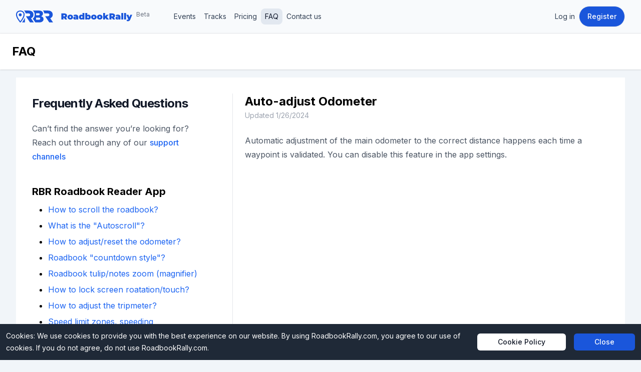

--- FILE ---
content_type: text/html; charset=UTF-8
request_url: https://roadbookrally.com/faq/auto-adjust-odometer-48
body_size: 78763
content:
<!DOCTYPE html>
<html lang="en"
      class="bg-slate-100 h-full scroll-smooth antialiased [font-feature-settings:'ss01']">
<head>
    <meta charset="utf-8">
    <meta name="viewport" content="width=device-width, initial-scale=1">

    <link rel="DNS-prefetch"
          href="https://fonts.googleapis.com" />
    <link rel="preconnect" href="https://fonts.googleapis.com" />
    <link
            rel="preconnect"
            href="https://fonts.gstatic.com"
            crossOrigin="anonymous"
    />
    <link
            rel="stylesheet"
            href="https://fonts.googleapis.com/css2?family=Inter:wght@100..900&family=Lexend:wght@400;500&display=swap"
    />

    <meta property="og:type" content="website" />
    <meta property="og:image:type" content="image/jpg" />

    <!-- Twitter Meta Tags -->
    <meta name="twitter:site" content="@RoadbookRally">
    <meta name="twitter:card" content="summary_large_image">
    <meta property="twitter:domain" content="roadbookrally.com">
    <meta property="twitter:url" content="https://roadbookrally.com">
    <meta name="twitter:title"
          content="Navigation event management platform. Organize and navigate your rallies and roadbooks with ease.">
    <meta name="twitter:description"
          content="Your one-stop solution for organizing navigation events of any size. Run smooth rallies with live tracking, instant results, and secure roadbook access — all in one place.">


            <link rel="apple-touch-icon" sizes="180x180" href="https://roadbookrally.com/favicon/apple-touch-icon.png?v=2">
        <link rel="icon" type="image/png" sizes="32x32" href="https://roadbookrally.com/favicon/favicon-32x32.png?v=2">
        <link rel="icon" type="image/png" sizes="16x16" href="https://roadbookrally.com/favicon/favicon-16x16.png?v=2">
        <link rel="manifest" href="https://roadbookrally.com/favicon/site.webmanifest?v=2">
        <link rel="mask-icon" href="https://roadbookrally.com/favicon/safari-pinned-tab.svg?v=2" color="#5bbad5">
        <meta name="msapplication-TileColor" content="#da532c">
        <meta name="theme-color" content="#ffffff">

        <meta name="ahrefs-site-verification"
              content="0d50735b864ef3d1ab428b90cdd48bfa870021df423e43c3db70e7e0ab887c13">
    
    
    

            <!-- Google tag (gtag.js) -->
        <script async src="https://www.googletagmanager.com/gtag/js?id=G-6Z5VMXR1HB"></script>
        <script>
            window.dataLayer = window.dataLayer || [];

            function gtag() {
                dataLayer.push(arguments);
            }

            gtag("js", new Date());

            gtag("config", "G-6Z5VMXR1HB");
        </script>
        

        <script>
            ! function (t, e) {
                var o, n, p, r;
                e.__SV || (window.posthog = e, e._i = [], e.init = function (i, s, a) {
                    function g(t, e) {
                        var o = e.split(".");
                        2 == o.length && (t = t[o[0]], e = o[1]), t[e] = function () {
                            t.push([e].concat(Array.prototype.slice.call(arguments, 0)))
                        }
                    }

                    (p = t.createElement("script")).type = "text/javascript", p.crossOrigin = "anonymous", p.async = ! 0, p.src = s.api_host.replace(".i.posthog.com", "-assets.i.posthog.com") + "/static/array.js", (r = t.getElementsByTagName("script")[0]).parentNode.insertBefore(p, r);
                    var u = e;
                    for (void 0 !== a ? u = e[a] = [] : a = "posthog", u.people = u.people || [], u.toString = function (t) {
                        var e = "posthog";
                        return "posthog" !== a && (e += "." + a), t || (e += " (stub)"), e
                    }, u.people.toString = function () {
                        return u.toString(1) + ".people (stub)"
                    }, o = "init capture register register_once register_for_session unregister unregister_for_session getFeatureFlag getFeatureFlagPayload isFeatureEnabled reloadFeatureFlags updateEarlyAccessFeatureEnrollment getEarlyAccessFeatures on onFeatureFlags onSessionId getSurveys getActiveMatchingSurveys renderSurvey canRenderSurvey getNextSurveyStep identify setPersonProperties group resetGroups setPersonPropertiesForFlags resetPersonPropertiesForFlags setGroupPropertiesForFlags resetGroupPropertiesForFlags reset get_distinct_id getGroups get_session_id get_session_replay_url alias set_config startSessionRecording stopSessionRecording sessionRecordingStarted captureException loadToolbar get_property getSessionProperty createPersonProfile opt_in_capturing opt_out_capturing has_opted_in_capturing has_opted_out_capturing clear_opt_in_out_capturing debug".split(" "), n = 0; n < o.length; n++) g(u, o[n]);
                    e._i.push([i, s, a])
                }, e.__SV = 1)
            }(document, window.posthog || []);

            posthog.init('phc_Xdv6xf90nBXP5PVxu4ejRE9GoABqVE6B6GdInYPvRRF', {
                api_host: 'https://eu.i.posthog.com',
                defaults: '2025-05-24',
                session_recording: {
                    maskAllInputs: false,
                    maskInputOptions: {
                        password: true, // Highly recommended as a minimum!!
                        // color: false,
                        // date: false,
                        // 'datetime-local': false,
                        // email: false,
                        // month: false,
                        // number: false,
                        // range: false,
                        // search: false,
                        // tel: false,
                        // text: false,
                        // time: false,
                        // url: false,
                        // week: false,
                        // textarea: false,
                        // select: false,
                    }
                }
            });

                    </script>
    
    <!-- Scripts -->
    <script type="text/javascript">
    const Ziggy = {"url":"https:\/\/roadbookrally.com","port":null,"defaults":{},"routes":{"login":{"uri":"login","methods":["GET","HEAD"]},"login.store":{"uri":"login","methods":["POST"]},"logout":{"uri":"logout","methods":["POST"]},"password.request":{"uri":"forgot-password","methods":["GET","HEAD"]},"password.reset":{"uri":"reset-password\/{token}","methods":["GET","HEAD"],"parameters":["token"]},"password.email":{"uri":"forgot-password","methods":["POST"]},"password.update":{"uri":"reset-password","methods":["POST"]},"register":{"uri":"register","methods":["GET","HEAD"]},"register.store":{"uri":"register","methods":["POST"]},"user-profile-information.update":{"uri":"user\/profile-information","methods":["PUT"]},"user-password.update":{"uri":"user\/password","methods":["PUT"]},"password.confirm":{"uri":"user\/confirm-password","methods":["GET","HEAD"]},"password.confirmation":{"uri":"user\/confirmed-password-status","methods":["GET","HEAD"]},"password.confirm.store":{"uri":"user\/confirm-password","methods":["POST"]},"two-factor.login":{"uri":"two-factor-challenge","methods":["GET","HEAD"]},"two-factor.login.store":{"uri":"two-factor-challenge","methods":["POST"]},"two-factor.enable":{"uri":"user\/two-factor-authentication","methods":["POST"]},"two-factor.confirm":{"uri":"user\/confirmed-two-factor-authentication","methods":["POST"]},"two-factor.disable":{"uri":"user\/two-factor-authentication","methods":["DELETE"]},"two-factor.qr-code":{"uri":"user\/two-factor-qr-code","methods":["GET","HEAD"]},"two-factor.secret-key":{"uri":"user\/two-factor-secret-key","methods":["GET","HEAD"]},"two-factor.recovery-codes":{"uri":"user\/two-factor-recovery-codes","methods":["GET","HEAD"]},"horizon.stats.index":{"uri":"horizon\/api\/stats","methods":["GET","HEAD"]},"horizon.workload.index":{"uri":"horizon\/api\/workload","methods":["GET","HEAD"]},"horizon.masters.index":{"uri":"horizon\/api\/masters","methods":["GET","HEAD"]},"horizon.monitoring.index":{"uri":"horizon\/api\/monitoring","methods":["GET","HEAD"]},"horizon.monitoring.store":{"uri":"horizon\/api\/monitoring","methods":["POST"]},"horizon.monitoring-tag.paginate":{"uri":"horizon\/api\/monitoring\/{tag}","methods":["GET","HEAD"],"parameters":["tag"]},"horizon.monitoring-tag.destroy":{"uri":"horizon\/api\/monitoring\/{tag}","methods":["DELETE"],"wheres":{"tag":".*"},"parameters":["tag"]},"horizon.jobs-metrics.index":{"uri":"horizon\/api\/metrics\/jobs","methods":["GET","HEAD"]},"horizon.jobs-metrics.show":{"uri":"horizon\/api\/metrics\/jobs\/{id}","methods":["GET","HEAD"],"parameters":["id"]},"horizon.queues-metrics.index":{"uri":"horizon\/api\/metrics\/queues","methods":["GET","HEAD"]},"horizon.queues-metrics.show":{"uri":"horizon\/api\/metrics\/queues\/{id}","methods":["GET","HEAD"],"parameters":["id"]},"horizon.jobs-batches.index":{"uri":"horizon\/api\/batches","methods":["GET","HEAD"]},"horizon.jobs-batches.show":{"uri":"horizon\/api\/batches\/{id}","methods":["GET","HEAD"],"parameters":["id"]},"horizon.jobs-batches.retry":{"uri":"horizon\/api\/batches\/retry\/{id}","methods":["POST"],"parameters":["id"]},"horizon.pending-jobs.index":{"uri":"horizon\/api\/jobs\/pending","methods":["GET","HEAD"]},"horizon.completed-jobs.index":{"uri":"horizon\/api\/jobs\/completed","methods":["GET","HEAD"]},"horizon.silenced-jobs.index":{"uri":"horizon\/api\/jobs\/silenced","methods":["GET","HEAD"]},"horizon.failed-jobs.index":{"uri":"horizon\/api\/jobs\/failed","methods":["GET","HEAD"]},"horizon.failed-jobs.show":{"uri":"horizon\/api\/jobs\/failed\/{id}","methods":["GET","HEAD"],"parameters":["id"]},"horizon.retry-jobs.show":{"uri":"horizon\/api\/jobs\/retry\/{id}","methods":["POST"],"parameters":["id"]},"horizon.jobs.show":{"uri":"horizon\/api\/jobs\/{id}","methods":["GET","HEAD"],"parameters":["id"]},"horizon.index":{"uri":"horizon\/{view?}","methods":["GET","HEAD"],"wheres":{"view":"(.*)"},"parameters":["view"]},"terms.show":{"uri":"terms-of-service","methods":["GET","HEAD"]},"policy.show":{"uri":"privacy-policy","methods":["GET","HEAD"]},"profile.show":{"uri":"user\/profile","methods":["GET","HEAD"]},"other-browser-sessions.destroy":{"uri":"user\/other-browser-sessions","methods":["DELETE"]},"current-user-photo.destroy":{"uri":"user\/profile-photo","methods":["DELETE"]},"current-user.destroy":{"uri":"user","methods":["DELETE"]},"teams.create":{"uri":"teams\/create","methods":["GET","HEAD"]},"teams.store":{"uri":"teams","methods":["POST"]},"teams.show":{"uri":"teams\/{team}","methods":["GET","HEAD"],"parameters":["team"]},"teams.update":{"uri":"teams\/{team}","methods":["PUT"],"parameters":["team"]},"teams.destroy":{"uri":"teams\/{team}","methods":["DELETE"],"parameters":["team"]},"current-team.update":{"uri":"current-team","methods":["PUT"]},"team-members.store":{"uri":"teams\/{team}\/members","methods":["POST"],"parameters":["team"]},"team-members.update":{"uri":"teams\/{team}\/members\/{user}","methods":["PUT"],"parameters":["team","user"]},"team-members.destroy":{"uri":"teams\/{team}\/members\/{user}","methods":["DELETE"],"parameters":["team","user"]},"team-invitations.accept":{"uri":"team-invitations\/{invitation}","methods":["GET","HEAD"],"parameters":["invitation"],"bindings":{"invitation":"id"}},"team-invitations.destroy":{"uri":"team-invitations\/{invitation}","methods":["DELETE"],"parameters":["invitation"],"bindings":{"invitation":"id"}},"sanctum.csrf-cookie":{"uri":"sanctum\/csrf-cookie","methods":["GET","HEAD"]},"api.tsms":{"uri":"api\/v2\/tsms","methods":["GET","HEAD"]},"landing":{"uri":"\/","methods":["GET","HEAD"]},"open_rbr_app":{"uri":"open_rbr_app","methods":["GET","HEAD"]},"unsubscribe":{"uri":"unsubscribe\/{user}","methods":["GET","HEAD"],"parameters":["user"],"bindings":{"user":"id"}},"after-auth-intended":{"uri":"after-auth-intended\/{event_hashid}","methods":["GET","HEAD"],"parameters":["event_hashid"]},"after-auth-intended-track-route":{"uri":"after-auth-intended-track-route\/{pin}\/{routeName?}","methods":["GET","HEAD"],"parameters":["pin","routeName"]},"competitor-form-data":{"uri":"competitor-form-data\/{event_hashid}","methods":["GET","HEAD"],"parameters":["event_hashid"]},"player.load_competitor_class_section_data":{"uri":"player\/ccs\/{competitor_class_section_id}","methods":["GET","HEAD"],"parameters":["competitor_class_section_id"]},"player.load_competitor_class_section_track":{"uri":"player\/ccs_track\/{competitor_class_section_id}","methods":["GET","HEAD"],"parameters":["competitor_class_section_id"]},"faq":{"uri":"faq\/{faq?}","methods":["GET","HEAD"],"parameters":["faq"],"bindings":{"faq":"id"}},"contact-us":{"uri":"contact-us","methods":["GET","HEAD"]},"pricing":{"uri":"pricing","methods":["GET","HEAD"]},"deleteYourRoadbookrallyAccount":{"uri":"delete-your-roadbookrally-account","methods":["GET","HEAD"]},"tracks":{"uri":"tracks","methods":["GET","HEAD"]},"tracks-map":{"uri":"tracks-map","methods":["GET","HEAD"]},"track.public.information":{"uri":"track\/{pin}\/{seo_slug}\/information","methods":["GET","HEAD"],"parameters":["pin","seo_slug"]},"track.public.map":{"uri":"track\/{pin}\/{seo_slug}\/map","methods":["GET","HEAD"],"parameters":["pin","seo_slug"]},"track.public.leaderboard":{"uri":"track\/{pin}\/{seo_slug}\/leaderboard","methods":["GET","HEAD"],"parameters":["pin","seo_slug"]},"track.public.replay":{"uri":"track\/{pin}\/{seo_slug}\/replay","methods":["GET","HEAD"],"parameters":["pin","seo_slug"]},"track.public.player":{"uri":"track\/{pin}\/{seo_slug}\/player","methods":["GET","HEAD"],"parameters":["pin","seo_slug"]},"events":{"uri":"events","methods":["GET","HEAD"]},"events-new":{"uri":"events-new","methods":["GET","HEAD"]},"event.public.information":{"uri":"event\/{hashid}\/{seo_slug}\/information","methods":["GET","HEAD"],"parameters":["hashid","seo_slug"]},"event.public.map":{"uri":"event\/{hashid}\/{seo_slug}\/map","methods":["GET","HEAD"],"parameters":["hashid","seo_slug"]},"event.public.itinerary":{"uri":"event\/{hashid}\/{seo_slug}\/itinerary","methods":["GET","HEAD"],"parameters":["hashid","seo_slug"]},"event.public.competitors":{"uri":"event\/{hashid}\/{seo_slug}\/competitors","methods":["GET","HEAD"],"parameters":["hashid","seo_slug"]},"event.public.start-list":{"uri":"event\/{hashid}\/{seo_slug}\/start-list","methods":["GET","HEAD"],"parameters":["hashid","seo_slug"]},"event.public.start-list-clock":{"uri":"event\/{hashid}\/{seo_slug}\/start-list-clock","methods":["GET","HEAD"],"parameters":["hashid","seo_slug"]},"event.public.live-tracking":{"uri":"event\/{hashid}\/{seo_slug}\/live-tracking","methods":["GET","HEAD"],"parameters":["hashid","seo_slug"]},"event.public.results":{"uri":"event\/{hashid}\/{seo_slug}\/results","methods":["GET","HEAD"],"parameters":["hashid","seo_slug"]},"event.public.replay":{"uri":"event\/{hashid}\/{seo_slug}\/replay","methods":["GET","HEAD"],"parameters":["hashid","seo_slug"]},"event.public.get-live-tracking-data":{"uri":"event\/{hashid}\/{seo_slug}\/get-live-tracking-data","methods":["GET","HEAD"],"parameters":["hashid","seo_slug"]},"event.public.get-live-tracking-track":{"uri":"event\/{hashid}\/{seo_slug}\/get-live-tracking-track","methods":["GET","HEAD"],"parameters":["hashid","seo_slug"]},"event.public.player":{"uri":"event\/{hashid}\/{seo_slug}\/player","methods":["GET","HEAD"],"parameters":["hashid","seo_slug"]},"event.public.live":{"uri":"event\/{hashid}\/{seo_slug}\/live","methods":["GET","HEAD"],"parameters":["hashid","seo_slug"]},"event-terms-and-conditions":{"uri":"event-terms-and-conditions\/{event_hashid}","methods":["GET","HEAD"],"parameters":["event_hashid"]},"users.impersonate":{"uri":"impersonate\/take\/{userId}","methods":["GET","HEAD"],"parameters":["userId"]},"users.leaveImpersonate":{"uri":"impersonate\/leave","methods":["GET","HEAD"]},"analytics":{"uri":"analytics","methods":["GET","HEAD"]},"recalc_event_results":{"uri":"analytics\/recalc_event_results\/{event}","methods":["GET","HEAD"],"parameters":["event"],"bindings":{"event":"id"}},"dashboard":{"uri":"dashboard","methods":["GET","HEAD"]},"my-ride-history":{"uri":"my-ride-history","methods":["GET","HEAD"]},"ride-download":{"uri":"my-ride-history\/download\/{competitorClassSection}","methods":["GET","HEAD"],"parameters":["competitorClassSection"],"bindings":{"competitorClassSection":"id"}},"my-ride-competitor-class-section-trace":{"uri":"my-ride-history\/competitor-class-section-trace\/{competitorClassSection}","methods":["GET","HEAD"],"parameters":["competitorClassSection"],"bindings":{"competitorClassSection":"id"}},"my-ride-history-delete-trace":{"uri":"my-ride-history\/delete\/{competitorClassSection}","methods":["DELETE"],"parameters":["competitorClassSection"],"bindings":{"competitorClassSection":"id"}},"my-vehicles":{"uri":"my-vehicles","methods":["GET","HEAD"]},"my-vehicles.createOrUpdate":{"uri":"my-vehicles-create","methods":["POST"]},"my-vehicles.delete":{"uri":"my-vehicles-delete\/{vehicle}","methods":["DELETE"],"parameters":["vehicle"],"bindings":{"vehicle":"id"}},"purchases":{"uri":"purchases","methods":["GET","HEAD"]},"purchases.invoice":{"uri":"purchases-invoice\/{oid}","methods":["GET","HEAD"],"parameters":["oid"]},"sales":{"uri":"sales","methods":["GET","HEAD"]},"sales.payout.invoice":{"uri":"sales\/payout-invoice\/{pid}","methods":["GET","HEAD"],"parameters":["pid"]},"sales.payout.report":{"uri":"sales\/payout-report\/{pid}","methods":["GET","HEAD"],"parameters":["pid"]},"sales.rent":{"uri":"sales-rent","methods":["GET","HEAD"]},"sales.request-payout":{"uri":"sales-request-payout","methods":["POST"]},"user-profile-competitor-information.update":{"uri":"user\/profile\/user-profile-competitor-information-update","methods":["POST"]},"saveCompetitorClassSectionModalData":{"uri":"save-competitor-class-section-modal-data\/{competitorClassSection}","methods":["POST"],"parameters":["competitorClassSection"],"bindings":{"competitorClassSection":"id"}},"saveCompetitorState":{"uri":"save-competitor-state\/{competitorClassSection}","methods":["POST"],"parameters":["competitorClassSection"],"bindings":{"competitorClassSection":"id"}},"toggle-ccs-visibility":{"uri":"toggle-ccs-visibility\/{ccs}","methods":["POST"],"parameters":["ccs"],"bindings":{"ccs":"id"}},"ccs.deleteRideAndResults":{"uri":"delete-ride-and-results\/{competitorClassSection}","methods":["DELETE"],"parameters":["competitorClassSection"],"bindings":{"competitorClassSection":"id"}},"ccs.downloadRideGPX":{"uri":"download-ride-gpx\/{competitorClassSection}","methods":["GET","HEAD"],"parameters":["competitorClassSection"],"bindings":{"competitorClassSection":"id"}},"track.public.pay-with-stripe-now":{"uri":"track\/{pin}\/{seo_slug}\/pay-with-stripe-now","methods":["POST"],"parameters":["pin","seo_slug"]},"track.public.send-email-message":{"uri":"track\/{pin}\/{seo_slug}\/track-public-send-email-message","methods":["POST"],"parameters":["pin","seo_slug"]},"track.edit.general":{"uri":"track\/{pin}\/{seo_slug}\/general","methods":["GET","HEAD"],"parameters":["pin","seo_slug"]},"track.edit.general.save":{"uri":"track\/{pin}\/{seo_slug}\/general","methods":["POST"],"parameters":["pin","seo_slug"]},"track.edit.rb_gpx":{"uri":"track\/{pin}\/{seo_slug}\/rb_gpx","methods":["GET","HEAD"],"parameters":["pin","seo_slug"]},"track.edit.rb_gpx.save":{"uri":"track\/{pin}\/{seo_slug}\/rb_gpx","methods":["POST"],"parameters":["pin","seo_slug"]},"track.edit.rb_gpx.download":{"uri":"track\/{pin}\/{seo_slug}\/download","methods":["GET","HEAD"],"parameters":["pin","seo_slug"]},"track.edit.pricing":{"uri":"track\/{pin}\/{seo_slug}\/pricing","methods":["GET","HEAD"],"parameters":["pin","seo_slug"]},"track.edit.pricing.save":{"uri":"track\/{pin}\/{seo_slug}\/pricing","methods":["POST"],"parameters":["pin","seo_slug"]},"track.edit.team":{"uri":"track\/{pin}\/{seo_slug}\/team","methods":["GET","HEAD"],"parameters":["pin","seo_slug"]},"track.edit.team.save":{"uri":"track\/{pin}\/{seo_slug}\/team","methods":["POST"],"parameters":["pin","seo_slug"]},"my-tracks":{"uri":"my-tracks","methods":["GET","HEAD"]},"create-track":{"uri":"my-tracks\/create-track","methods":["POST"]},"track.delete":{"uri":"my-tracks\/track-delete\/{track}","methods":["DELETE"],"parameters":["track"],"bindings":{"track":"id"}},"event.public.send-email-message":{"uri":"event\/{hashid}\/{seo_slug}\/event-public-send-email-message","methods":["POST"],"parameters":["hashid","seo_slug"]},"my-events":{"uri":"my-events","methods":["GET","HEAD"]},"regenerateCompetitorNumbers":{"uri":"my-events\/regenerate-competitor-numbers\/{event}","methods":["POST"],"parameters":["event"],"bindings":{"event":"id"}},"regenerateStartTimesForSingleClassSection":{"uri":"my-events\/regenerate-planned-start-at-for-class-section\/{event}","methods":["POST"],"parameters":["event"],"bindings":{"event":"id"}},"setIndividualStartTime":{"uri":"my-events\/set-individual-start-time\/{competitorClassSection}","methods":["POST"],"parameters":["competitorClassSection"],"bindings":{"competitorClassSection":"id"}},"event.competitor-entry-form-pdf":{"uri":"my-events\/event-competitor-entry-form-pdf\/{event_hashid}","methods":["GET","HEAD"],"parameters":["event_hashid"]},"event.create":{"uri":"my-events\/create-event","methods":["POST"]},"modalSendEmailFormSendEmail":{"uri":"my-events\/modal-send-email-form-send-email\/{event}","methods":["POST"],"parameters":["event"],"bindings":{"event":"id"}},"delete-tracepoint":{"uri":"my-events\/delete-tracepoint\/{tracepoint}","methods":["POST"],"parameters":["tracepoint"],"bindings":{"tracepoint":"id"}},"delete-waypoint-tracepoints":{"uri":"my-events\/delete-waypoint-tracepoints\/{competitorClassSection}\/{waypoint_index}","methods":["POST"],"parameters":["competitorClassSection","waypoint_index"],"bindings":{"competitorClassSection":"id"}},"delete-competitor-from-event":{"uri":"my-events\/delete-competitor-from-event\/{event}","methods":["DELETE"],"parameters":["event"],"bindings":{"event":"id"}},"event.create-or-update-competitor":{"uri":"event\/{event}\/{seo_slug}\/create-or-update-competitor","methods":["POST"],"parameters":["event","seo_slug"],"bindings":{"event":"id"}},"event.edit.general":{"uri":"event\/{hashid}\/{seo_slug}\/edit\/general","methods":["GET","HEAD"],"parameters":["hashid","seo_slug"]},"event.edit.general.save":{"uri":"event\/{hashid}\/{seo_slug}\/edit\/general","methods":["POST"],"parameters":["hashid","seo_slug"]},"event.edit.dates":{"uri":"event\/{hashid}\/{seo_slug}\/edit\/dates","methods":["GET","HEAD"],"parameters":["hashid","seo_slug"]},"event.edit.dates.save":{"uri":"event\/{hashid}\/{seo_slug}\/edit\/dates","methods":["POST"],"parameters":["hashid","seo_slug"]},"event.edit.description":{"uri":"event\/{hashid}\/{seo_slug}\/edit\/description","methods":["GET","HEAD"],"parameters":["hashid","seo_slug"]},"event.edit.description.save":{"uri":"event\/{hashid}\/{seo_slug}\/edit\/description","methods":["POST"],"parameters":["hashid","seo_slug"]},"event.edit.tracks":{"uri":"event\/{hashid}\/{seo_slug}\/edit\/tracks","methods":["GET","HEAD"],"parameters":["hashid","seo_slug"]},"event.edit.tracks.save":{"uri":"event\/{hashid}\/{seo_slug}\/edit\/tracks","methods":["POST"],"parameters":["hashid","seo_slug"]},"event.edit.itinerary":{"uri":"event\/{hashid}\/{seo_slug}\/edit\/itinerary","methods":["GET","HEAD"],"parameters":["hashid","seo_slug"]},"event.edit.penalties":{"uri":"event\/{hashid}\/{seo_slug}\/edit\/penalties","methods":["GET","HEAD"],"parameters":["hashid","seo_slug"]},"event.edit.penalties.save":{"uri":"event\/{hashid}\/{seo_slug}\/edit\/penalties","methods":["POST"],"parameters":["hashid","seo_slug"]},"event.edit.settings":{"uri":"event\/{hashid}\/{seo_slug}\/edit\/settings","methods":["GET","HEAD"],"parameters":["hashid","seo_slug"]},"event.edit.settings.save":{"uri":"event\/{hashid}\/{seo_slug}\/edit\/settings","methods":["POST"],"parameters":["hashid","seo_slug"]},"event.edit.team":{"uri":"event\/{hashid}\/{seo_slug}\/edit\/team","methods":["GET","HEAD"],"parameters":["hashid","seo_slug"]},"event.edit.team.save":{"uri":"event\/{hashid}\/{seo_slug}\/edit\/team","methods":["POST"],"parameters":["hashid","seo_slug"]},"event.itinerary.section.save":{"uri":"event\/{hashid}\/{seo_slug}\/section","methods":["POST"],"parameters":["hashid","seo_slug"]},"event.itinerary.section.delete":{"uri":"event\/{hashid}\/{seo_slug}\/section","methods":["DELETE"],"parameters":["hashid","seo_slug"]},"event.itinerary.class.save":{"uri":"event\/{hashid}\/{seo_slug}\/class","methods":["POST"],"parameters":["hashid","seo_slug"]},"event.itinerary.class.delete":{"uri":"event\/{hashid}\/{seo_slug}\/class","methods":["DELETE"],"parameters":["hashid","seo_slug"]},"event.itinerary.class-section.save":{"uri":"event\/{hashid}\/{seo_slug}\/class-section","methods":["POST"],"parameters":["hashid","seo_slug"]},"event.itinerary.class-section.delete":{"uri":"event\/{hashid}\/{seo_slug}\/class-section","methods":["DELETE"],"parameters":["hashid","seo_slug"]},"classSectionTracesMap":{"uri":"class-section-traces-map\/{classSection}","methods":["GET","HEAD"],"parameters":["classSection"],"bindings":{"classSection":"id"}},"competitorClassSectionTraceMap":{"uri":"competitor-class-section-trace-map\/{competitor_class_section_id}","methods":["GET","HEAD"],"parameters":["competitor_class_section_id"]}}};

    !function(t,r){"object"==typeof exports&&"undefined"!=typeof module?module.exports=r():"function"==typeof define&&define.amd?define(r):(t||self).route=r()}(this,function(){function t(t,r){for(var e=0;e<r.length;e++){var n=r[e];n.enumerable=n.enumerable||!1,n.configurable=!0,"value"in n&&(n.writable=!0),Object.defineProperty(t,"symbol"==typeof(o=function(t,r){if("object"!=typeof t||null===t)return t;var e=t[Symbol.toPrimitive];if(void 0!==e){var n=e.call(t,"string");if("object"!=typeof n)return n;throw new TypeError("@@toPrimitive must return a primitive value.")}return String(t)}(n.key))?o:String(o),n)}var o}function r(r,e,n){return e&&t(r.prototype,e),n&&t(r,n),Object.defineProperty(r,"prototype",{writable:!1}),r}function e(){return e=Object.assign?Object.assign.bind():function(t){for(var r=1;r<arguments.length;r++){var e=arguments[r];for(var n in e)Object.prototype.hasOwnProperty.call(e,n)&&(t[n]=e[n])}return t},e.apply(this,arguments)}function n(t){return n=Object.setPrototypeOf?Object.getPrototypeOf.bind():function(t){return t.__proto__||Object.getPrototypeOf(t)},n(t)}function o(t,r){return o=Object.setPrototypeOf?Object.setPrototypeOf.bind():function(t,r){return t.__proto__=r,t},o(t,r)}function i(t,r,e){return i=function(){if("undefined"==typeof Reflect||!Reflect.construct)return!1;if(Reflect.construct.sham)return!1;if("function"==typeof Proxy)return!0;try{return Boolean.prototype.valueOf.call(Reflect.construct(Boolean,[],function(){})),!0}catch(t){return!1}}()?Reflect.construct.bind():function(t,r,e){var n=[null];n.push.apply(n,r);var i=new(Function.bind.apply(t,n));return e&&o(i,e.prototype),i},i.apply(null,arguments)}function u(t){var r="function"==typeof Map?new Map:void 0;return u=function(t){if(null===t||-1===Function.toString.call(t).indexOf("[native code]"))return t;if("function"!=typeof t)throw new TypeError("Super expression must either be null or a function");if(void 0!==r){if(r.has(t))return r.get(t);r.set(t,e)}function e(){return i(t,arguments,n(this).constructor)}return e.prototype=Object.create(t.prototype,{constructor:{value:e,enumerable:!1,writable:!0,configurable:!0}}),o(e,t)},u(t)}var f=String.prototype.replace,a=/%20/g,c="RFC3986",l={default:c,formatters:{RFC1738:function(t){return f.call(t,a,"+")},RFC3986:function(t){return String(t)}},RFC1738:"RFC1738",RFC3986:c},s=Object.prototype.hasOwnProperty,v=Array.isArray,p=function(){for(var t=[],r=0;r<256;++r)t.push("%"+((r<16?"0":"")+r.toString(16)).toUpperCase());return t}(),y=function(t,r){for(var e=r&&r.plainObjects?Object.create(null):{},n=0;n<t.length;++n)void 0!==t[n]&&(e[n]=t[n]);return e},d={arrayToObject:y,assign:function(t,r){return Object.keys(r).reduce(function(t,e){return t[e]=r[e],t},t)},combine:function(t,r){return[].concat(t,r)},compact:function(t){for(var r=[{obj:{o:t},prop:"o"}],e=[],n=0;n<r.length;++n)for(var o=r[n],i=o.obj[o.prop],u=Object.keys(i),f=0;f<u.length;++f){var a=u[f],c=i[a];"object"==typeof c&&null!==c&&-1===e.indexOf(c)&&(r.push({obj:i,prop:a}),e.push(c))}return function(t){for(;t.length>1;){var r=t.pop(),e=r.obj[r.prop];if(v(e)){for(var n=[],o=0;o<e.length;++o)void 0!==e[o]&&n.push(e[o]);r.obj[r.prop]=n}}}(r),t},decode:function(t,r,e){var n=t.replace(/\+/g," ");if("iso-8859-1"===e)return n.replace(/%[0-9a-f]{2}/gi,unescape);try{return decodeURIComponent(n)}catch(t){return n}},encode:function(t,r,e,n,o){if(0===t.length)return t;var i=t;if("symbol"==typeof t?i=Symbol.prototype.toString.call(t):"string"!=typeof t&&(i=String(t)),"iso-8859-1"===e)return escape(i).replace(/%u[0-9a-f]{4}/gi,function(t){return"%26%23"+parseInt(t.slice(2),16)+"%3B"});for(var u="",f=0;f<i.length;++f){var a=i.charCodeAt(f);45===a||46===a||95===a||126===a||a>=48&&a<=57||a>=65&&a<=90||a>=97&&a<=122||o===l.RFC1738&&(40===a||41===a)?u+=i.charAt(f):a<128?u+=p[a]:a<2048?u+=p[192|a>>6]+p[128|63&a]:a<55296||a>=57344?u+=p[224|a>>12]+p[128|a>>6&63]+p[128|63&a]:(a=65536+((1023&a)<<10|1023&i.charCodeAt(f+=1)),u+=p[240|a>>18]+p[128|a>>12&63]+p[128|a>>6&63]+p[128|63&a])}return u},isBuffer:function(t){return!(!t||"object"!=typeof t||!(t.constructor&&t.constructor.isBuffer&&t.constructor.isBuffer(t)))},isRegExp:function(t){return"[object RegExp]"===Object.prototype.toString.call(t)},maybeMap:function(t,r){if(v(t)){for(var e=[],n=0;n<t.length;n+=1)e.push(r(t[n]));return e}return r(t)},merge:function t(r,e,n){if(!e)return r;if("object"!=typeof e){if(v(r))r.push(e);else{if(!r||"object"!=typeof r)return[r,e];(n&&(n.plainObjects||n.allowPrototypes)||!s.call(Object.prototype,e))&&(r[e]=!0)}return r}if(!r||"object"!=typeof r)return[r].concat(e);var o=r;return v(r)&&!v(e)&&(o=y(r,n)),v(r)&&v(e)?(e.forEach(function(e,o){if(s.call(r,o)){var i=r[o];i&&"object"==typeof i&&e&&"object"==typeof e?r[o]=t(i,e,n):r.push(e)}else r[o]=e}),r):Object.keys(e).reduce(function(r,o){var i=e[o];return r[o]=s.call(r,o)?t(r[o],i,n):i,r},o)}},b=Object.prototype.hasOwnProperty,h={brackets:function(t){return t+"[]"},comma:"comma",indices:function(t,r){return t+"["+r+"]"},repeat:function(t){return t}},g=Array.isArray,m=String.prototype.split,j=Array.prototype.push,w=function(t,r){j.apply(t,g(r)?r:[r])},O=Date.prototype.toISOString,E=l.default,R={addQueryPrefix:!1,allowDots:!1,charset:"utf-8",charsetSentinel:!1,delimiter:"&",encode:!0,encoder:d.encode,encodeValuesOnly:!1,format:E,formatter:l.formatters[E],indices:!1,serializeDate:function(t){return O.call(t)},skipNulls:!1,strictNullHandling:!1},S=function t(r,e,n,o,i,u,f,a,c,l,s,v,p,y){var b,h=r;if("function"==typeof f?h=f(e,h):h instanceof Date?h=l(h):"comma"===n&&g(h)&&(h=d.maybeMap(h,function(t){return t instanceof Date?l(t):t})),null===h){if(o)return u&&!p?u(e,R.encoder,y,"key",s):e;h=""}if("string"==typeof(b=h)||"number"==typeof b||"boolean"==typeof b||"symbol"==typeof b||"bigint"==typeof b||d.isBuffer(h)){if(u){var j=p?e:u(e,R.encoder,y,"key",s);if("comma"===n&&p){for(var O=m.call(String(h),","),E="",S=0;S<O.length;++S)E+=(0===S?"":",")+v(u(O[S],R.encoder,y,"value",s));return[v(j)+"="+E]}return[v(j)+"="+v(u(h,R.encoder,y,"value",s))]}return[v(e)+"="+v(String(h))]}var T,k=[];if(void 0===h)return k;if("comma"===n&&g(h))T=[{value:h.length>0?h.join(",")||null:void 0}];else if(g(f))T=f;else{var x=Object.keys(h);T=a?x.sort(a):x}for(var N=0;N<T.length;++N){var C=T[N],A="object"==typeof C&&void 0!==C.value?C.value:h[C];if(!i||null!==A){var D=g(h)?"function"==typeof n?n(e,C):e:e+(c?"."+C:"["+C+"]");w(k,t(A,D,n,o,i,u,f,a,c,l,s,v,p,y))}}return k},T=Object.prototype.hasOwnProperty,k=Array.isArray,x={allowDots:!1,allowPrototypes:!1,arrayLimit:20,charset:"utf-8",charsetSentinel:!1,comma:!1,decoder:d.decode,delimiter:"&",depth:5,ignoreQueryPrefix:!1,interpretNumericEntities:!1,parameterLimit:1e3,parseArrays:!0,plainObjects:!1,strictNullHandling:!1},N=function(t){return t.replace(/&#(\d+);/g,function(t,r){return String.fromCharCode(parseInt(r,10))})},C=function(t,r){return t&&"string"==typeof t&&r.comma&&t.indexOf(",")>-1?t.split(","):t},A=function(t,r,e,n){if(t){var o=e.allowDots?t.replace(/\.([^.[]+)/g,"[$1]"):t,i=/(\[[^[\]]*])/g,u=e.depth>0&&/(\[[^[\]]*])/.exec(o),f=u?o.slice(0,u.index):o,a=[];if(f){if(!e.plainObjects&&T.call(Object.prototype,f)&&!e.allowPrototypes)return;a.push(f)}for(var c=0;e.depth>0&&null!==(u=i.exec(o))&&c<e.depth;){if(c+=1,!e.plainObjects&&T.call(Object.prototype,u[1].slice(1,-1))&&!e.allowPrototypes)return;a.push(u[1])}return u&&a.push("["+o.slice(u.index)+"]"),function(t,r,e,n){for(var o=n?r:C(r,e),i=t.length-1;i>=0;--i){var u,f=t[i];if("[]"===f&&e.parseArrays)u=[].concat(o);else{u=e.plainObjects?Object.create(null):{};var a="["===f.charAt(0)&&"]"===f.charAt(f.length-1)?f.slice(1,-1):f,c=parseInt(a,10);e.parseArrays||""!==a?!isNaN(c)&&f!==a&&String(c)===a&&c>=0&&e.parseArrays&&c<=e.arrayLimit?(u=[])[c]=o:"__proto__"!==a&&(u[a]=o):u={0:o}}o=u}return o}(a,r,e,n)}},D=function(t,r){var e=function(t){if(!t)return x;if(null!=t.decoder&&"function"!=typeof t.decoder)throw new TypeError("Decoder has to be a function.");if(void 0!==t.charset&&"utf-8"!==t.charset&&"iso-8859-1"!==t.charset)throw new TypeError("The charset option must be either utf-8, iso-8859-1, or undefined");return{allowDots:void 0===t.allowDots?x.allowDots:!!t.allowDots,allowPrototypes:"boolean"==typeof t.allowPrototypes?t.allowPrototypes:x.allowPrototypes,arrayLimit:"number"==typeof t.arrayLimit?t.arrayLimit:x.arrayLimit,charset:void 0===t.charset?x.charset:t.charset,charsetSentinel:"boolean"==typeof t.charsetSentinel?t.charsetSentinel:x.charsetSentinel,comma:"boolean"==typeof t.comma?t.comma:x.comma,decoder:"function"==typeof t.decoder?t.decoder:x.decoder,delimiter:"string"==typeof t.delimiter||d.isRegExp(t.delimiter)?t.delimiter:x.delimiter,depth:"number"==typeof t.depth||!1===t.depth?+t.depth:x.depth,ignoreQueryPrefix:!0===t.ignoreQueryPrefix,interpretNumericEntities:"boolean"==typeof t.interpretNumericEntities?t.interpretNumericEntities:x.interpretNumericEntities,parameterLimit:"number"==typeof t.parameterLimit?t.parameterLimit:x.parameterLimit,parseArrays:!1!==t.parseArrays,plainObjects:"boolean"==typeof t.plainObjects?t.plainObjects:x.plainObjects,strictNullHandling:"boolean"==typeof t.strictNullHandling?t.strictNullHandling:x.strictNullHandling}}(r);if(""===t||null==t)return e.plainObjects?Object.create(null):{};for(var n="string"==typeof t?function(t,r){var e,n={},o=(r.ignoreQueryPrefix?t.replace(/^\?/,""):t).split(r.delimiter,Infinity===r.parameterLimit?void 0:r.parameterLimit),i=-1,u=r.charset;if(r.charsetSentinel)for(e=0;e<o.length;++e)0===o[e].indexOf("utf8=")&&("utf8=%E2%9C%93"===o[e]?u="utf-8":"utf8=%26%2310003%3B"===o[e]&&(u="iso-8859-1"),i=e,e=o.length);for(e=0;e<o.length;++e)if(e!==i){var f,a,c=o[e],l=c.indexOf("]="),s=-1===l?c.indexOf("="):l+1;-1===s?(f=r.decoder(c,x.decoder,u,"key"),a=r.strictNullHandling?null:""):(f=r.decoder(c.slice(0,s),x.decoder,u,"key"),a=d.maybeMap(C(c.slice(s+1),r),function(t){return r.decoder(t,x.decoder,u,"value")})),a&&r.interpretNumericEntities&&"iso-8859-1"===u&&(a=N(a)),c.indexOf("[]=")>-1&&(a=k(a)?[a]:a),n[f]=T.call(n,f)?d.combine(n[f],a):a}return n}(t,e):t,o=e.plainObjects?Object.create(null):{},i=Object.keys(n),u=0;u<i.length;++u){var f=i[u],a=A(f,n[f],e,"string"==typeof t);o=d.merge(o,a,e)}return d.compact(o)},$=/*#__PURE__*/function(){function t(t,r,e){var n,o;this.name=t,this.definition=r,this.bindings=null!=(n=r.bindings)?n:{},this.wheres=null!=(o=r.wheres)?o:{},this.config=e}var e=t.prototype;return e.matchesUrl=function(t){var r=this;if(!this.definition.methods.includes("GET"))return!1;var e=this.template.replace(/(\/?){([^}?]*)(\??)}/g,function(t,e,n,o){var i,u="(?<"+n+">"+((null==(i=r.wheres[n])?void 0:i.replace(/(^\^)|(\$$)/g,""))||"[^/?]+")+")";return o?"("+e+u+")?":""+e+u}).replace(/^\w+:\/\//,""),n=t.replace(/^\w+:\/\//,"").split("?"),o=n[0],i=n[1],u=new RegExp("^"+e+"/?$").exec(decodeURI(o));if(u){for(var f in u.groups)u.groups[f]="string"==typeof u.groups[f]?decodeURIComponent(u.groups[f]):u.groups[f];return{params:u.groups,query:D(i)}}return!1},e.compile=function(t){var r=this;return this.parameterSegments.length?this.template.replace(/{([^}?]+)(\??)}/g,function(e,n,o){var i,u;if(!o&&[null,void 0].includes(t[n]))throw new Error("Ziggy error: '"+n+"' parameter is required for route '"+r.name+"'.");if(r.wheres[n]&&!new RegExp("^"+(o?"("+r.wheres[n]+")?":r.wheres[n])+"$").test(null!=(u=t[n])?u:""))throw new Error("Ziggy error: '"+n+"' parameter does not match required format '"+r.wheres[n]+"' for route '"+r.name+"'.");return encodeURI(null!=(i=t[n])?i:"").replace(/%7C/g,"|").replace(/%25/g,"%").replace(/\$/g,"%24")}).replace(this.origin+"//",this.origin+"/").replace(/\/+$/,""):this.template},r(t,[{key:"template",get:function(){var t=(this.origin+"/"+this.definition.uri).replace(/\/+$/,"");return""===t?"/":t}},{key:"origin",get:function(){return this.config.absolute?this.definition.domain?""+this.config.url.match(/^\w+:\/\//)[0]+this.definition.domain+(this.config.port?":"+this.config.port:""):this.config.url:""}},{key:"parameterSegments",get:function(){var t,r;return null!=(t=null==(r=this.template.match(/{[^}?]+\??}/g))?void 0:r.map(function(t){return{name:t.replace(/{|\??}/g,""),required:!/\?}$/.test(t)}}))?t:[]}}]),t}(),F=/*#__PURE__*/function(t){var n,i;function u(r,n,o,i){var u;if(void 0===o&&(o=!0),(u=t.call(this)||this).t=null!=i?i:"undefined"!=typeof Ziggy?Ziggy:null==globalThis?void 0:globalThis.Ziggy,u.t=e({},u.t,{absolute:o}),r){if(!u.t.routes[r])throw new Error("Ziggy error: route '"+r+"' is not in the route list.");u.i=new $(r,u.t.routes[r],u.t),u.u=u.l(n)}return u}i=t,(n=u).prototype=Object.create(i.prototype),n.prototype.constructor=n,o(n,i);var f=u.prototype;return f.toString=function(){var t=this,r=Object.keys(this.u).filter(function(r){return!t.i.parameterSegments.some(function(t){return t.name===r})}).filter(function(t){return"_query"!==t}).reduce(function(r,n){var o;return e({},r,((o={})[n]=t.u[n],o))},{});return this.i.compile(this.u)+function(t,r){var e,n=t,o=function(t){if(!t)return R;if(null!=t.encoder&&"function"!=typeof t.encoder)throw new TypeError("Encoder has to be a function.");var r=t.charset||R.charset;if(void 0!==t.charset&&"utf-8"!==t.charset&&"iso-8859-1"!==t.charset)throw new TypeError("The charset option must be either utf-8, iso-8859-1, or undefined");var e=l.default;if(void 0!==t.format){if(!b.call(l.formatters,t.format))throw new TypeError("Unknown format option provided.");e=t.format}var n=l.formatters[e],o=R.filter;return("function"==typeof t.filter||g(t.filter))&&(o=t.filter),{addQueryPrefix:"boolean"==typeof t.addQueryPrefix?t.addQueryPrefix:R.addQueryPrefix,allowDots:void 0===t.allowDots?R.allowDots:!!t.allowDots,charset:r,charsetSentinel:"boolean"==typeof t.charsetSentinel?t.charsetSentinel:R.charsetSentinel,delimiter:void 0===t.delimiter?R.delimiter:t.delimiter,encode:"boolean"==typeof t.encode?t.encode:R.encode,encoder:"function"==typeof t.encoder?t.encoder:R.encoder,encodeValuesOnly:"boolean"==typeof t.encodeValuesOnly?t.encodeValuesOnly:R.encodeValuesOnly,filter:o,format:e,formatter:n,serializeDate:"function"==typeof t.serializeDate?t.serializeDate:R.serializeDate,skipNulls:"boolean"==typeof t.skipNulls?t.skipNulls:R.skipNulls,sort:"function"==typeof t.sort?t.sort:null,strictNullHandling:"boolean"==typeof t.strictNullHandling?t.strictNullHandling:R.strictNullHandling}}(r);"function"==typeof o.filter?n=(0,o.filter)("",n):g(o.filter)&&(e=o.filter);var i=[];if("object"!=typeof n||null===n)return"";var u=h[r&&r.arrayFormat in h?r.arrayFormat:r&&"indices"in r?r.indices?"indices":"repeat":"indices"];e||(e=Object.keys(n)),o.sort&&e.sort(o.sort);for(var f=0;f<e.length;++f){var a=e[f];o.skipNulls&&null===n[a]||w(i,S(n[a],a,u,o.strictNullHandling,o.skipNulls,o.encode?o.encoder:null,o.filter,o.sort,o.allowDots,o.serializeDate,o.format,o.formatter,o.encodeValuesOnly,o.charset))}var c=i.join(o.delimiter),s=!0===o.addQueryPrefix?"?":"";return o.charsetSentinel&&(s+="iso-8859-1"===o.charset?"utf8=%26%2310003%3B&":"utf8=%E2%9C%93&"),c.length>0?s+c:""}(e({},r,this.u._query),{addQueryPrefix:!0,arrayFormat:"indices",encodeValuesOnly:!0,skipNulls:!0,encoder:function(t,r){return"boolean"==typeof t?Number(t):r(t)}})},f.v=function(t){var r=this;t?this.t.absolute&&t.startsWith("/")&&(t=this.p().host+t):t=this.h();var n={},o=Object.entries(this.t.routes).find(function(e){return n=new $(e[0],e[1],r.t).matchesUrl(t)})||[void 0,void 0];return e({name:o[0]},n,{route:o[1]})},f.h=function(){var t=this.p(),r=t.pathname,e=t.search;return(this.t.absolute?t.host+r:r.replace(this.t.url.replace(/^\w*:\/\/[^/]+/,""),"").replace(/^\/+/,"/"))+e},f.current=function(t,r){var n=this.v(),o=n.name,i=n.params,u=n.query,f=n.route;if(!t)return o;var a=new RegExp("^"+t.replace(/\./g,"\\.").replace(/\*/g,".*")+"$").test(o);if([null,void 0].includes(r)||!a)return a;var c=new $(o,f,this.t);r=this.l(r,c);var l=e({},i,u);return!(!Object.values(r).every(function(t){return!t})||Object.values(l).some(function(t){return void 0!==t}))||function t(r,e){return Object.entries(r).every(function(r){var n=r[0],o=r[1];return Array.isArray(o)&&Array.isArray(e[n])?o.every(function(t){return e[n].includes(t)}):"object"==typeof o&&"object"==typeof e[n]&&null!==o&&null!==e[n]?t(o,e[n]):e[n]==o})}(r,l)},f.p=function(){var t,r,e,n,o,i,u="undefined"!=typeof window?window.location:{},f=u.host,a=u.pathname,c=u.search;return{host:null!=(t=null==(r=this.t.location)?void 0:r.host)?t:void 0===f?"":f,pathname:null!=(e=null==(n=this.t.location)?void 0:n.pathname)?e:void 0===a?"":a,search:null!=(o=null==(i=this.t.location)?void 0:i.search)?o:void 0===c?"":c}},f.has=function(t){return Object.keys(this.t.routes).includes(t)},f.l=function(t,r){var n=this;void 0===t&&(t={}),void 0===r&&(r=this.i),null!=t||(t={}),t=["string","number"].includes(typeof t)?[t]:t;var o=r.parameterSegments.filter(function(t){return!n.t.defaults[t.name]});if(Array.isArray(t))t=t.reduce(function(t,r,n){var i,u;return e({},t,o[n]?((i={})[o[n].name]=r,i):"object"==typeof r?r:((u={})[r]="",u))},{});else if(1===o.length&&!t[o[0].name]&&(t.hasOwnProperty(Object.values(r.bindings)[0])||t.hasOwnProperty("id"))){var i;(i={})[o[0].name]=t,t=i}return e({},this.g(r),this.m(t,r))},f.g=function(t){var r=this;return t.parameterSegments.filter(function(t){return r.t.defaults[t.name]}).reduce(function(t,n,o){var i,u=n.name;return e({},t,((i={})[u]=r.t.defaults[u],i))},{})},f.m=function(t,r){var n=r.bindings,o=r.parameterSegments;return Object.entries(t).reduce(function(t,r){var i,u,f=r[0],a=r[1];if(!a||"object"!=typeof a||Array.isArray(a)||!o.some(function(t){return t.name===f}))return e({},t,((u={})[f]=a,u));if(!a.hasOwnProperty(n[f])){if(!a.hasOwnProperty("id"))throw new Error("Ziggy error: object passed as '"+f+"' parameter is missing route model binding key '"+n[f]+"'.");n[f]="id"}return e({},t,((i={})[f]=a[n[f]],i))},{})},f.valueOf=function(){return this.toString()},f.check=function(t){return this.has(t)},r(u,[{key:"params",get:function(){var t=this.v();return e({},t.params,t.query)}}]),u}(/*#__PURE__*/u(String));return function(t,r,e,n){var o=new F(t,r,e,n);return t?o.toString():o}});

</script>    <link rel="preload" as="style" href="https://roadbookrally.com/build/assets/app-Baa0unnm.css" /><link rel="preload" as="style" href="https://roadbookrally.com/build/assets/FwbTooltip-8YuR_pkW.css" /><link rel="modulepreload" href="https://roadbookrally.com/build/assets/app-DhvmVPaf.js" /><link rel="modulepreload" href="https://roadbookrally.com/build/assets/FAQ-DPQjPrAD.js" /><link rel="modulepreload" href="https://roadbookrally.com/build/assets/AppLayout-CCdkvbq3.js" /><link rel="modulepreload" href="https://roadbookrally.com/build/assets/disclosure-DWKEpMqu.js" /><link rel="modulepreload" href="https://roadbookrally.com/build/assets/Button.vue_vue_type_script_setup_true_lang-DUZEm50m.js" /><link rel="modulepreload" href="https://roadbookrally.com/build/assets/keyboard-B5zm-hAM.js" /><link rel="modulepreload" href="https://roadbookrally.com/build/assets/LogoBlock-J6glZXrs.js" /><link rel="modulepreload" href="https://roadbookrally.com/build/assets/FwbTooltip.vue_vue_type_style_index_0_lang-BCEjHDMd.js" /><link rel="modulepreload" href="https://roadbookrally.com/build/assets/_plugin-vue_export-helper-C8tdCacw.js" /><link rel="modulepreload" href="https://roadbookrally.com/build/assets/js.cookie-CR4gOKBE.js" /><link rel="modulepreload" href="https://roadbookrally.com/build/assets/Toast-rC3_ACwS.js" /><link rel="modulepreload" href="https://roadbookrally.com/build/assets/eventBus-KhWY6DLk.js" /><link rel="stylesheet" href="https://roadbookrally.com/build/assets/app-Baa0unnm.css" /><link rel="stylesheet" href="https://roadbookrally.com/build/assets/FwbTooltip-8YuR_pkW.css" /><script type="module" src="https://roadbookrally.com/build/assets/app-DhvmVPaf.js"></script><script type="module" src="https://roadbookrally.com/build/assets/FAQ-DPQjPrAD.js"></script>    <link rel="canonical" href="https://roadbookrally.com/faq/auto-adjust-odometer-48" inertia>
<meta property="og:description" content="Auto-adjust Odometer" inertia>
<title inertia>FAQ: Auto-adjust Odometer - RoadbookRally</title>
<meta property="og:title" content="FAQ: Auto-adjust Odometer" inertia="og:title">
<meta name="description" content="Your one-stop solution for organizing navigation events of any size. Run smooth rallies with live tracking, instant results, and secure roadbook access — all in one place." inertia="description">
<meta property="og:url" content="https://roadbookrally.com/faq/auto-adjust-odometer-48" inertia="og:url">
<meta name="twitter:image" content="/img/faq/og_rbr.jpg" inertia="twitter:image">
<meta property="og:image" content="https://roadbookrally.com/img/faq/og_rbr.jpg" inertia="og:image">
<meta property="og:image:secure_url" content="https://roadbookrally.com/img/faq/og_rbr.jpg" inertia="og:image:secure_url"></head>
<body class="flex flex-col">
<div id="app" data-page="{&quot;component&quot;:&quot;FAQ&quot;,&quot;props&quot;:{&quot;errors&quot;:{},&quot;jetstream&quot;:{&quot;canCreateTeams&quot;:false,&quot;canManageTwoFactorAuthentication&quot;:true,&quot;canUpdatePassword&quot;:true,&quot;canUpdateProfileInformation&quot;:true,&quot;hasEmailVerification&quot;:false,&quot;flash&quot;:[],&quot;hasAccountDeletionFeatures&quot;:true,&quot;hasApiFeatures&quot;:false,&quot;hasTeamFeatures&quot;:true,&quot;hasTermsAndPrivacyPolicyFeature&quot;:true,&quot;managesProfilePhotos&quot;:false},&quot;user&quot;:null,&quot;errorBags&quot;:[],&quot;appName&quot;:&quot;RoadbookRally&quot;,&quot;APP_DEPLOYED_AT_HUMAN&quot;:&quot;20 Jan 2026&quot;,&quot;ziggy&quot;:{&quot;url&quot;:&quot;https://roadbookrally.com&quot;,&quot;port&quot;:null,&quot;defaults&quot;:[],&quot;routes&quot;:{&quot;login&quot;:{&quot;uri&quot;:&quot;login&quot;,&quot;methods&quot;:[&quot;GET&quot;,&quot;HEAD&quot;]},&quot;login.store&quot;:{&quot;uri&quot;:&quot;login&quot;,&quot;methods&quot;:[&quot;POST&quot;]},&quot;logout&quot;:{&quot;uri&quot;:&quot;logout&quot;,&quot;methods&quot;:[&quot;POST&quot;]},&quot;password.request&quot;:{&quot;uri&quot;:&quot;forgot-password&quot;,&quot;methods&quot;:[&quot;GET&quot;,&quot;HEAD&quot;]},&quot;password.reset&quot;:{&quot;uri&quot;:&quot;reset-password/{token}&quot;,&quot;methods&quot;:[&quot;GET&quot;,&quot;HEAD&quot;],&quot;parameters&quot;:[&quot;token&quot;]},&quot;password.email&quot;:{&quot;uri&quot;:&quot;forgot-password&quot;,&quot;methods&quot;:[&quot;POST&quot;]},&quot;password.update&quot;:{&quot;uri&quot;:&quot;reset-password&quot;,&quot;methods&quot;:[&quot;POST&quot;]},&quot;register&quot;:{&quot;uri&quot;:&quot;register&quot;,&quot;methods&quot;:[&quot;GET&quot;,&quot;HEAD&quot;]},&quot;register.store&quot;:{&quot;uri&quot;:&quot;register&quot;,&quot;methods&quot;:[&quot;POST&quot;]},&quot;user-profile-information.update&quot;:{&quot;uri&quot;:&quot;user/profile-information&quot;,&quot;methods&quot;:[&quot;PUT&quot;]},&quot;user-password.update&quot;:{&quot;uri&quot;:&quot;user/password&quot;,&quot;methods&quot;:[&quot;PUT&quot;]},&quot;password.confirm&quot;:{&quot;uri&quot;:&quot;user/confirm-password&quot;,&quot;methods&quot;:[&quot;GET&quot;,&quot;HEAD&quot;]},&quot;password.confirmation&quot;:{&quot;uri&quot;:&quot;user/confirmed-password-status&quot;,&quot;methods&quot;:[&quot;GET&quot;,&quot;HEAD&quot;]},&quot;password.confirm.store&quot;:{&quot;uri&quot;:&quot;user/confirm-password&quot;,&quot;methods&quot;:[&quot;POST&quot;]},&quot;two-factor.login&quot;:{&quot;uri&quot;:&quot;two-factor-challenge&quot;,&quot;methods&quot;:[&quot;GET&quot;,&quot;HEAD&quot;]},&quot;two-factor.login.store&quot;:{&quot;uri&quot;:&quot;two-factor-challenge&quot;,&quot;methods&quot;:[&quot;POST&quot;]},&quot;two-factor.enable&quot;:{&quot;uri&quot;:&quot;user/two-factor-authentication&quot;,&quot;methods&quot;:[&quot;POST&quot;]},&quot;two-factor.confirm&quot;:{&quot;uri&quot;:&quot;user/confirmed-two-factor-authentication&quot;,&quot;methods&quot;:[&quot;POST&quot;]},&quot;two-factor.disable&quot;:{&quot;uri&quot;:&quot;user/two-factor-authentication&quot;,&quot;methods&quot;:[&quot;DELETE&quot;]},&quot;two-factor.qr-code&quot;:{&quot;uri&quot;:&quot;user/two-factor-qr-code&quot;,&quot;methods&quot;:[&quot;GET&quot;,&quot;HEAD&quot;]},&quot;two-factor.secret-key&quot;:{&quot;uri&quot;:&quot;user/two-factor-secret-key&quot;,&quot;methods&quot;:[&quot;GET&quot;,&quot;HEAD&quot;]},&quot;two-factor.recovery-codes&quot;:{&quot;uri&quot;:&quot;user/two-factor-recovery-codes&quot;,&quot;methods&quot;:[&quot;GET&quot;,&quot;HEAD&quot;]},&quot;horizon.stats.index&quot;:{&quot;uri&quot;:&quot;horizon/api/stats&quot;,&quot;methods&quot;:[&quot;GET&quot;,&quot;HEAD&quot;]},&quot;horizon.workload.index&quot;:{&quot;uri&quot;:&quot;horizon/api/workload&quot;,&quot;methods&quot;:[&quot;GET&quot;,&quot;HEAD&quot;]},&quot;horizon.masters.index&quot;:{&quot;uri&quot;:&quot;horizon/api/masters&quot;,&quot;methods&quot;:[&quot;GET&quot;,&quot;HEAD&quot;]},&quot;horizon.monitoring.index&quot;:{&quot;uri&quot;:&quot;horizon/api/monitoring&quot;,&quot;methods&quot;:[&quot;GET&quot;,&quot;HEAD&quot;]},&quot;horizon.monitoring.store&quot;:{&quot;uri&quot;:&quot;horizon/api/monitoring&quot;,&quot;methods&quot;:[&quot;POST&quot;]},&quot;horizon.monitoring-tag.paginate&quot;:{&quot;uri&quot;:&quot;horizon/api/monitoring/{tag}&quot;,&quot;methods&quot;:[&quot;GET&quot;,&quot;HEAD&quot;],&quot;parameters&quot;:[&quot;tag&quot;]},&quot;horizon.monitoring-tag.destroy&quot;:{&quot;uri&quot;:&quot;horizon/api/monitoring/{tag}&quot;,&quot;methods&quot;:[&quot;DELETE&quot;],&quot;wheres&quot;:{&quot;tag&quot;:&quot;.*&quot;},&quot;parameters&quot;:[&quot;tag&quot;]},&quot;horizon.jobs-metrics.index&quot;:{&quot;uri&quot;:&quot;horizon/api/metrics/jobs&quot;,&quot;methods&quot;:[&quot;GET&quot;,&quot;HEAD&quot;]},&quot;horizon.jobs-metrics.show&quot;:{&quot;uri&quot;:&quot;horizon/api/metrics/jobs/{id}&quot;,&quot;methods&quot;:[&quot;GET&quot;,&quot;HEAD&quot;],&quot;parameters&quot;:[&quot;id&quot;]},&quot;horizon.queues-metrics.index&quot;:{&quot;uri&quot;:&quot;horizon/api/metrics/queues&quot;,&quot;methods&quot;:[&quot;GET&quot;,&quot;HEAD&quot;]},&quot;horizon.queues-metrics.show&quot;:{&quot;uri&quot;:&quot;horizon/api/metrics/queues/{id}&quot;,&quot;methods&quot;:[&quot;GET&quot;,&quot;HEAD&quot;],&quot;parameters&quot;:[&quot;id&quot;]},&quot;horizon.jobs-batches.index&quot;:{&quot;uri&quot;:&quot;horizon/api/batches&quot;,&quot;methods&quot;:[&quot;GET&quot;,&quot;HEAD&quot;]},&quot;horizon.jobs-batches.show&quot;:{&quot;uri&quot;:&quot;horizon/api/batches/{id}&quot;,&quot;methods&quot;:[&quot;GET&quot;,&quot;HEAD&quot;],&quot;parameters&quot;:[&quot;id&quot;]},&quot;horizon.jobs-batches.retry&quot;:{&quot;uri&quot;:&quot;horizon/api/batches/retry/{id}&quot;,&quot;methods&quot;:[&quot;POST&quot;],&quot;parameters&quot;:[&quot;id&quot;]},&quot;horizon.pending-jobs.index&quot;:{&quot;uri&quot;:&quot;horizon/api/jobs/pending&quot;,&quot;methods&quot;:[&quot;GET&quot;,&quot;HEAD&quot;]},&quot;horizon.completed-jobs.index&quot;:{&quot;uri&quot;:&quot;horizon/api/jobs/completed&quot;,&quot;methods&quot;:[&quot;GET&quot;,&quot;HEAD&quot;]},&quot;horizon.silenced-jobs.index&quot;:{&quot;uri&quot;:&quot;horizon/api/jobs/silenced&quot;,&quot;methods&quot;:[&quot;GET&quot;,&quot;HEAD&quot;]},&quot;horizon.failed-jobs.index&quot;:{&quot;uri&quot;:&quot;horizon/api/jobs/failed&quot;,&quot;methods&quot;:[&quot;GET&quot;,&quot;HEAD&quot;]},&quot;horizon.failed-jobs.show&quot;:{&quot;uri&quot;:&quot;horizon/api/jobs/failed/{id}&quot;,&quot;methods&quot;:[&quot;GET&quot;,&quot;HEAD&quot;],&quot;parameters&quot;:[&quot;id&quot;]},&quot;horizon.retry-jobs.show&quot;:{&quot;uri&quot;:&quot;horizon/api/jobs/retry/{id}&quot;,&quot;methods&quot;:[&quot;POST&quot;],&quot;parameters&quot;:[&quot;id&quot;]},&quot;horizon.jobs.show&quot;:{&quot;uri&quot;:&quot;horizon/api/jobs/{id}&quot;,&quot;methods&quot;:[&quot;GET&quot;,&quot;HEAD&quot;],&quot;parameters&quot;:[&quot;id&quot;]},&quot;horizon.index&quot;:{&quot;uri&quot;:&quot;horizon/{view?}&quot;,&quot;methods&quot;:[&quot;GET&quot;,&quot;HEAD&quot;],&quot;wheres&quot;:{&quot;view&quot;:&quot;(.*)&quot;},&quot;parameters&quot;:[&quot;view&quot;]},&quot;terms.show&quot;:{&quot;uri&quot;:&quot;terms-of-service&quot;,&quot;methods&quot;:[&quot;GET&quot;,&quot;HEAD&quot;]},&quot;policy.show&quot;:{&quot;uri&quot;:&quot;privacy-policy&quot;,&quot;methods&quot;:[&quot;GET&quot;,&quot;HEAD&quot;]},&quot;profile.show&quot;:{&quot;uri&quot;:&quot;user/profile&quot;,&quot;methods&quot;:[&quot;GET&quot;,&quot;HEAD&quot;]},&quot;other-browser-sessions.destroy&quot;:{&quot;uri&quot;:&quot;user/other-browser-sessions&quot;,&quot;methods&quot;:[&quot;DELETE&quot;]},&quot;current-user-photo.destroy&quot;:{&quot;uri&quot;:&quot;user/profile-photo&quot;,&quot;methods&quot;:[&quot;DELETE&quot;]},&quot;current-user.destroy&quot;:{&quot;uri&quot;:&quot;user&quot;,&quot;methods&quot;:[&quot;DELETE&quot;]},&quot;teams.create&quot;:{&quot;uri&quot;:&quot;teams/create&quot;,&quot;methods&quot;:[&quot;GET&quot;,&quot;HEAD&quot;]},&quot;teams.store&quot;:{&quot;uri&quot;:&quot;teams&quot;,&quot;methods&quot;:[&quot;POST&quot;]},&quot;teams.show&quot;:{&quot;uri&quot;:&quot;teams/{team}&quot;,&quot;methods&quot;:[&quot;GET&quot;,&quot;HEAD&quot;],&quot;parameters&quot;:[&quot;team&quot;]},&quot;teams.update&quot;:{&quot;uri&quot;:&quot;teams/{team}&quot;,&quot;methods&quot;:[&quot;PUT&quot;],&quot;parameters&quot;:[&quot;team&quot;]},&quot;teams.destroy&quot;:{&quot;uri&quot;:&quot;teams/{team}&quot;,&quot;methods&quot;:[&quot;DELETE&quot;],&quot;parameters&quot;:[&quot;team&quot;]},&quot;current-team.update&quot;:{&quot;uri&quot;:&quot;current-team&quot;,&quot;methods&quot;:[&quot;PUT&quot;]},&quot;team-members.store&quot;:{&quot;uri&quot;:&quot;teams/{team}/members&quot;,&quot;methods&quot;:[&quot;POST&quot;],&quot;parameters&quot;:[&quot;team&quot;]},&quot;team-members.update&quot;:{&quot;uri&quot;:&quot;teams/{team}/members/{user}&quot;,&quot;methods&quot;:[&quot;PUT&quot;],&quot;parameters&quot;:[&quot;team&quot;,&quot;user&quot;]},&quot;team-members.destroy&quot;:{&quot;uri&quot;:&quot;teams/{team}/members/{user}&quot;,&quot;methods&quot;:[&quot;DELETE&quot;],&quot;parameters&quot;:[&quot;team&quot;,&quot;user&quot;]},&quot;team-invitations.accept&quot;:{&quot;uri&quot;:&quot;team-invitations/{invitation}&quot;,&quot;methods&quot;:[&quot;GET&quot;,&quot;HEAD&quot;],&quot;parameters&quot;:[&quot;invitation&quot;],&quot;bindings&quot;:{&quot;invitation&quot;:&quot;id&quot;}},&quot;team-invitations.destroy&quot;:{&quot;uri&quot;:&quot;team-invitations/{invitation}&quot;,&quot;methods&quot;:[&quot;DELETE&quot;],&quot;parameters&quot;:[&quot;invitation&quot;],&quot;bindings&quot;:{&quot;invitation&quot;:&quot;id&quot;}},&quot;sanctum.csrf-cookie&quot;:{&quot;uri&quot;:&quot;sanctum/csrf-cookie&quot;,&quot;methods&quot;:[&quot;GET&quot;,&quot;HEAD&quot;]},&quot;api.tsms&quot;:{&quot;uri&quot;:&quot;api/v2/tsms&quot;,&quot;methods&quot;:[&quot;GET&quot;,&quot;HEAD&quot;]},&quot;landing&quot;:{&quot;uri&quot;:&quot;/&quot;,&quot;methods&quot;:[&quot;GET&quot;,&quot;HEAD&quot;]},&quot;open_rbr_app&quot;:{&quot;uri&quot;:&quot;open_rbr_app&quot;,&quot;methods&quot;:[&quot;GET&quot;,&quot;HEAD&quot;]},&quot;unsubscribe&quot;:{&quot;uri&quot;:&quot;unsubscribe/{user}&quot;,&quot;methods&quot;:[&quot;GET&quot;,&quot;HEAD&quot;],&quot;parameters&quot;:[&quot;user&quot;],&quot;bindings&quot;:{&quot;user&quot;:&quot;id&quot;}},&quot;after-auth-intended&quot;:{&quot;uri&quot;:&quot;after-auth-intended/{event_hashid}&quot;,&quot;methods&quot;:[&quot;GET&quot;,&quot;HEAD&quot;],&quot;parameters&quot;:[&quot;event_hashid&quot;]},&quot;after-auth-intended-track-route&quot;:{&quot;uri&quot;:&quot;after-auth-intended-track-route/{pin}/{routeName?}&quot;,&quot;methods&quot;:[&quot;GET&quot;,&quot;HEAD&quot;],&quot;parameters&quot;:[&quot;pin&quot;,&quot;routeName&quot;]},&quot;competitor-form-data&quot;:{&quot;uri&quot;:&quot;competitor-form-data/{event_hashid}&quot;,&quot;methods&quot;:[&quot;GET&quot;,&quot;HEAD&quot;],&quot;parameters&quot;:[&quot;event_hashid&quot;]},&quot;player.load_competitor_class_section_data&quot;:{&quot;uri&quot;:&quot;player/ccs/{competitor_class_section_id}&quot;,&quot;methods&quot;:[&quot;GET&quot;,&quot;HEAD&quot;],&quot;parameters&quot;:[&quot;competitor_class_section_id&quot;]},&quot;player.load_competitor_class_section_track&quot;:{&quot;uri&quot;:&quot;player/ccs_track/{competitor_class_section_id}&quot;,&quot;methods&quot;:[&quot;GET&quot;,&quot;HEAD&quot;],&quot;parameters&quot;:[&quot;competitor_class_section_id&quot;]},&quot;faq&quot;:{&quot;uri&quot;:&quot;faq/{faq?}&quot;,&quot;methods&quot;:[&quot;GET&quot;,&quot;HEAD&quot;],&quot;parameters&quot;:[&quot;faq&quot;],&quot;bindings&quot;:{&quot;faq&quot;:&quot;id&quot;}},&quot;contact-us&quot;:{&quot;uri&quot;:&quot;contact-us&quot;,&quot;methods&quot;:[&quot;GET&quot;,&quot;HEAD&quot;]},&quot;pricing&quot;:{&quot;uri&quot;:&quot;pricing&quot;,&quot;methods&quot;:[&quot;GET&quot;,&quot;HEAD&quot;]},&quot;deleteYourRoadbookrallyAccount&quot;:{&quot;uri&quot;:&quot;delete-your-roadbookrally-account&quot;,&quot;methods&quot;:[&quot;GET&quot;,&quot;HEAD&quot;]},&quot;tracks&quot;:{&quot;uri&quot;:&quot;tracks&quot;,&quot;methods&quot;:[&quot;GET&quot;,&quot;HEAD&quot;]},&quot;tracks-map&quot;:{&quot;uri&quot;:&quot;tracks-map&quot;,&quot;methods&quot;:[&quot;GET&quot;,&quot;HEAD&quot;]},&quot;track.public.information&quot;:{&quot;uri&quot;:&quot;track/{pin}/{seo_slug}/information&quot;,&quot;methods&quot;:[&quot;GET&quot;,&quot;HEAD&quot;],&quot;parameters&quot;:[&quot;pin&quot;,&quot;seo_slug&quot;]},&quot;track.public.map&quot;:{&quot;uri&quot;:&quot;track/{pin}/{seo_slug}/map&quot;,&quot;methods&quot;:[&quot;GET&quot;,&quot;HEAD&quot;],&quot;parameters&quot;:[&quot;pin&quot;,&quot;seo_slug&quot;]},&quot;track.public.leaderboard&quot;:{&quot;uri&quot;:&quot;track/{pin}/{seo_slug}/leaderboard&quot;,&quot;methods&quot;:[&quot;GET&quot;,&quot;HEAD&quot;],&quot;parameters&quot;:[&quot;pin&quot;,&quot;seo_slug&quot;]},&quot;track.public.replay&quot;:{&quot;uri&quot;:&quot;track/{pin}/{seo_slug}/replay&quot;,&quot;methods&quot;:[&quot;GET&quot;,&quot;HEAD&quot;],&quot;parameters&quot;:[&quot;pin&quot;,&quot;seo_slug&quot;]},&quot;track.public.player&quot;:{&quot;uri&quot;:&quot;track/{pin}/{seo_slug}/player&quot;,&quot;methods&quot;:[&quot;GET&quot;,&quot;HEAD&quot;],&quot;parameters&quot;:[&quot;pin&quot;,&quot;seo_slug&quot;]},&quot;events&quot;:{&quot;uri&quot;:&quot;events&quot;,&quot;methods&quot;:[&quot;GET&quot;,&quot;HEAD&quot;]},&quot;events-new&quot;:{&quot;uri&quot;:&quot;events-new&quot;,&quot;methods&quot;:[&quot;GET&quot;,&quot;HEAD&quot;]},&quot;event.public.information&quot;:{&quot;uri&quot;:&quot;event/{hashid}/{seo_slug}/information&quot;,&quot;methods&quot;:[&quot;GET&quot;,&quot;HEAD&quot;],&quot;parameters&quot;:[&quot;hashid&quot;,&quot;seo_slug&quot;]},&quot;event.public.map&quot;:{&quot;uri&quot;:&quot;event/{hashid}/{seo_slug}/map&quot;,&quot;methods&quot;:[&quot;GET&quot;,&quot;HEAD&quot;],&quot;parameters&quot;:[&quot;hashid&quot;,&quot;seo_slug&quot;]},&quot;event.public.itinerary&quot;:{&quot;uri&quot;:&quot;event/{hashid}/{seo_slug}/itinerary&quot;,&quot;methods&quot;:[&quot;GET&quot;,&quot;HEAD&quot;],&quot;parameters&quot;:[&quot;hashid&quot;,&quot;seo_slug&quot;]},&quot;event.public.competitors&quot;:{&quot;uri&quot;:&quot;event/{hashid}/{seo_slug}/competitors&quot;,&quot;methods&quot;:[&quot;GET&quot;,&quot;HEAD&quot;],&quot;parameters&quot;:[&quot;hashid&quot;,&quot;seo_slug&quot;]},&quot;event.public.start-list&quot;:{&quot;uri&quot;:&quot;event/{hashid}/{seo_slug}/start-list&quot;,&quot;methods&quot;:[&quot;GET&quot;,&quot;HEAD&quot;],&quot;parameters&quot;:[&quot;hashid&quot;,&quot;seo_slug&quot;]},&quot;event.public.start-list-clock&quot;:{&quot;uri&quot;:&quot;event/{hashid}/{seo_slug}/start-list-clock&quot;,&quot;methods&quot;:[&quot;GET&quot;,&quot;HEAD&quot;],&quot;parameters&quot;:[&quot;hashid&quot;,&quot;seo_slug&quot;]},&quot;event.public.live-tracking&quot;:{&quot;uri&quot;:&quot;event/{hashid}/{seo_slug}/live-tracking&quot;,&quot;methods&quot;:[&quot;GET&quot;,&quot;HEAD&quot;],&quot;parameters&quot;:[&quot;hashid&quot;,&quot;seo_slug&quot;]},&quot;event.public.results&quot;:{&quot;uri&quot;:&quot;event/{hashid}/{seo_slug}/results&quot;,&quot;methods&quot;:[&quot;GET&quot;,&quot;HEAD&quot;],&quot;parameters&quot;:[&quot;hashid&quot;,&quot;seo_slug&quot;]},&quot;event.public.replay&quot;:{&quot;uri&quot;:&quot;event/{hashid}/{seo_slug}/replay&quot;,&quot;methods&quot;:[&quot;GET&quot;,&quot;HEAD&quot;],&quot;parameters&quot;:[&quot;hashid&quot;,&quot;seo_slug&quot;]},&quot;event.public.get-live-tracking-data&quot;:{&quot;uri&quot;:&quot;event/{hashid}/{seo_slug}/get-live-tracking-data&quot;,&quot;methods&quot;:[&quot;GET&quot;,&quot;HEAD&quot;],&quot;parameters&quot;:[&quot;hashid&quot;,&quot;seo_slug&quot;]},&quot;event.public.get-live-tracking-track&quot;:{&quot;uri&quot;:&quot;event/{hashid}/{seo_slug}/get-live-tracking-track&quot;,&quot;methods&quot;:[&quot;GET&quot;,&quot;HEAD&quot;],&quot;parameters&quot;:[&quot;hashid&quot;,&quot;seo_slug&quot;]},&quot;event.public.player&quot;:{&quot;uri&quot;:&quot;event/{hashid}/{seo_slug}/player&quot;,&quot;methods&quot;:[&quot;GET&quot;,&quot;HEAD&quot;],&quot;parameters&quot;:[&quot;hashid&quot;,&quot;seo_slug&quot;]},&quot;event.public.live&quot;:{&quot;uri&quot;:&quot;event/{hashid}/{seo_slug}/live&quot;,&quot;methods&quot;:[&quot;GET&quot;,&quot;HEAD&quot;],&quot;parameters&quot;:[&quot;hashid&quot;,&quot;seo_slug&quot;]},&quot;event-terms-and-conditions&quot;:{&quot;uri&quot;:&quot;event-terms-and-conditions/{event_hashid}&quot;,&quot;methods&quot;:[&quot;GET&quot;,&quot;HEAD&quot;],&quot;parameters&quot;:[&quot;event_hashid&quot;]},&quot;users.impersonate&quot;:{&quot;uri&quot;:&quot;impersonate/take/{userId}&quot;,&quot;methods&quot;:[&quot;GET&quot;,&quot;HEAD&quot;],&quot;parameters&quot;:[&quot;userId&quot;]},&quot;users.leaveImpersonate&quot;:{&quot;uri&quot;:&quot;impersonate/leave&quot;,&quot;methods&quot;:[&quot;GET&quot;,&quot;HEAD&quot;]},&quot;analytics&quot;:{&quot;uri&quot;:&quot;analytics&quot;,&quot;methods&quot;:[&quot;GET&quot;,&quot;HEAD&quot;]},&quot;recalc_event_results&quot;:{&quot;uri&quot;:&quot;analytics/recalc_event_results/{event}&quot;,&quot;methods&quot;:[&quot;GET&quot;,&quot;HEAD&quot;],&quot;parameters&quot;:[&quot;event&quot;],&quot;bindings&quot;:{&quot;event&quot;:&quot;id&quot;}},&quot;dashboard&quot;:{&quot;uri&quot;:&quot;dashboard&quot;,&quot;methods&quot;:[&quot;GET&quot;,&quot;HEAD&quot;]},&quot;my-ride-history&quot;:{&quot;uri&quot;:&quot;my-ride-history&quot;,&quot;methods&quot;:[&quot;GET&quot;,&quot;HEAD&quot;]},&quot;ride-download&quot;:{&quot;uri&quot;:&quot;my-ride-history/download/{competitorClassSection}&quot;,&quot;methods&quot;:[&quot;GET&quot;,&quot;HEAD&quot;],&quot;parameters&quot;:[&quot;competitorClassSection&quot;],&quot;bindings&quot;:{&quot;competitorClassSection&quot;:&quot;id&quot;}},&quot;my-ride-competitor-class-section-trace&quot;:{&quot;uri&quot;:&quot;my-ride-history/competitor-class-section-trace/{competitorClassSection}&quot;,&quot;methods&quot;:[&quot;GET&quot;,&quot;HEAD&quot;],&quot;parameters&quot;:[&quot;competitorClassSection&quot;],&quot;bindings&quot;:{&quot;competitorClassSection&quot;:&quot;id&quot;}},&quot;my-ride-history-delete-trace&quot;:{&quot;uri&quot;:&quot;my-ride-history/delete/{competitorClassSection}&quot;,&quot;methods&quot;:[&quot;DELETE&quot;],&quot;parameters&quot;:[&quot;competitorClassSection&quot;],&quot;bindings&quot;:{&quot;competitorClassSection&quot;:&quot;id&quot;}},&quot;my-vehicles&quot;:{&quot;uri&quot;:&quot;my-vehicles&quot;,&quot;methods&quot;:[&quot;GET&quot;,&quot;HEAD&quot;]},&quot;my-vehicles.createOrUpdate&quot;:{&quot;uri&quot;:&quot;my-vehicles-create&quot;,&quot;methods&quot;:[&quot;POST&quot;]},&quot;my-vehicles.delete&quot;:{&quot;uri&quot;:&quot;my-vehicles-delete/{vehicle}&quot;,&quot;methods&quot;:[&quot;DELETE&quot;],&quot;parameters&quot;:[&quot;vehicle&quot;],&quot;bindings&quot;:{&quot;vehicle&quot;:&quot;id&quot;}},&quot;purchases&quot;:{&quot;uri&quot;:&quot;purchases&quot;,&quot;methods&quot;:[&quot;GET&quot;,&quot;HEAD&quot;]},&quot;purchases.invoice&quot;:{&quot;uri&quot;:&quot;purchases-invoice/{oid}&quot;,&quot;methods&quot;:[&quot;GET&quot;,&quot;HEAD&quot;],&quot;parameters&quot;:[&quot;oid&quot;]},&quot;sales&quot;:{&quot;uri&quot;:&quot;sales&quot;,&quot;methods&quot;:[&quot;GET&quot;,&quot;HEAD&quot;]},&quot;sales.payout.invoice&quot;:{&quot;uri&quot;:&quot;sales/payout-invoice/{pid}&quot;,&quot;methods&quot;:[&quot;GET&quot;,&quot;HEAD&quot;],&quot;parameters&quot;:[&quot;pid&quot;]},&quot;sales.payout.report&quot;:{&quot;uri&quot;:&quot;sales/payout-report/{pid}&quot;,&quot;methods&quot;:[&quot;GET&quot;,&quot;HEAD&quot;],&quot;parameters&quot;:[&quot;pid&quot;]},&quot;sales.rent&quot;:{&quot;uri&quot;:&quot;sales-rent&quot;,&quot;methods&quot;:[&quot;GET&quot;,&quot;HEAD&quot;]},&quot;sales.request-payout&quot;:{&quot;uri&quot;:&quot;sales-request-payout&quot;,&quot;methods&quot;:[&quot;POST&quot;]},&quot;user-profile-competitor-information.update&quot;:{&quot;uri&quot;:&quot;user/profile/user-profile-competitor-information-update&quot;,&quot;methods&quot;:[&quot;POST&quot;]},&quot;saveCompetitorClassSectionModalData&quot;:{&quot;uri&quot;:&quot;save-competitor-class-section-modal-data/{competitorClassSection}&quot;,&quot;methods&quot;:[&quot;POST&quot;],&quot;parameters&quot;:[&quot;competitorClassSection&quot;],&quot;bindings&quot;:{&quot;competitorClassSection&quot;:&quot;id&quot;}},&quot;saveCompetitorState&quot;:{&quot;uri&quot;:&quot;save-competitor-state/{competitorClassSection}&quot;,&quot;methods&quot;:[&quot;POST&quot;],&quot;parameters&quot;:[&quot;competitorClassSection&quot;],&quot;bindings&quot;:{&quot;competitorClassSection&quot;:&quot;id&quot;}},&quot;toggle-ccs-visibility&quot;:{&quot;uri&quot;:&quot;toggle-ccs-visibility/{ccs}&quot;,&quot;methods&quot;:[&quot;POST&quot;],&quot;parameters&quot;:[&quot;ccs&quot;],&quot;bindings&quot;:{&quot;ccs&quot;:&quot;id&quot;}},&quot;ccs.deleteRideAndResults&quot;:{&quot;uri&quot;:&quot;delete-ride-and-results/{competitorClassSection}&quot;,&quot;methods&quot;:[&quot;DELETE&quot;],&quot;parameters&quot;:[&quot;competitorClassSection&quot;],&quot;bindings&quot;:{&quot;competitorClassSection&quot;:&quot;id&quot;}},&quot;ccs.downloadRideGPX&quot;:{&quot;uri&quot;:&quot;download-ride-gpx/{competitorClassSection}&quot;,&quot;methods&quot;:[&quot;GET&quot;,&quot;HEAD&quot;],&quot;parameters&quot;:[&quot;competitorClassSection&quot;],&quot;bindings&quot;:{&quot;competitorClassSection&quot;:&quot;id&quot;}},&quot;track.public.pay-with-stripe-now&quot;:{&quot;uri&quot;:&quot;track/{pin}/{seo_slug}/pay-with-stripe-now&quot;,&quot;methods&quot;:[&quot;POST&quot;],&quot;parameters&quot;:[&quot;pin&quot;,&quot;seo_slug&quot;]},&quot;track.public.send-email-message&quot;:{&quot;uri&quot;:&quot;track/{pin}/{seo_slug}/track-public-send-email-message&quot;,&quot;methods&quot;:[&quot;POST&quot;],&quot;parameters&quot;:[&quot;pin&quot;,&quot;seo_slug&quot;]},&quot;track.edit.general&quot;:{&quot;uri&quot;:&quot;track/{pin}/{seo_slug}/general&quot;,&quot;methods&quot;:[&quot;GET&quot;,&quot;HEAD&quot;],&quot;parameters&quot;:[&quot;pin&quot;,&quot;seo_slug&quot;]},&quot;track.edit.general.save&quot;:{&quot;uri&quot;:&quot;track/{pin}/{seo_slug}/general&quot;,&quot;methods&quot;:[&quot;POST&quot;],&quot;parameters&quot;:[&quot;pin&quot;,&quot;seo_slug&quot;]},&quot;track.edit.rb_gpx&quot;:{&quot;uri&quot;:&quot;track/{pin}/{seo_slug}/rb_gpx&quot;,&quot;methods&quot;:[&quot;GET&quot;,&quot;HEAD&quot;],&quot;parameters&quot;:[&quot;pin&quot;,&quot;seo_slug&quot;]},&quot;track.edit.rb_gpx.save&quot;:{&quot;uri&quot;:&quot;track/{pin}/{seo_slug}/rb_gpx&quot;,&quot;methods&quot;:[&quot;POST&quot;],&quot;parameters&quot;:[&quot;pin&quot;,&quot;seo_slug&quot;]},&quot;track.edit.rb_gpx.download&quot;:{&quot;uri&quot;:&quot;track/{pin}/{seo_slug}/download&quot;,&quot;methods&quot;:[&quot;GET&quot;,&quot;HEAD&quot;],&quot;parameters&quot;:[&quot;pin&quot;,&quot;seo_slug&quot;]},&quot;track.edit.pricing&quot;:{&quot;uri&quot;:&quot;track/{pin}/{seo_slug}/pricing&quot;,&quot;methods&quot;:[&quot;GET&quot;,&quot;HEAD&quot;],&quot;parameters&quot;:[&quot;pin&quot;,&quot;seo_slug&quot;]},&quot;track.edit.pricing.save&quot;:{&quot;uri&quot;:&quot;track/{pin}/{seo_slug}/pricing&quot;,&quot;methods&quot;:[&quot;POST&quot;],&quot;parameters&quot;:[&quot;pin&quot;,&quot;seo_slug&quot;]},&quot;track.edit.team&quot;:{&quot;uri&quot;:&quot;track/{pin}/{seo_slug}/team&quot;,&quot;methods&quot;:[&quot;GET&quot;,&quot;HEAD&quot;],&quot;parameters&quot;:[&quot;pin&quot;,&quot;seo_slug&quot;]},&quot;track.edit.team.save&quot;:{&quot;uri&quot;:&quot;track/{pin}/{seo_slug}/team&quot;,&quot;methods&quot;:[&quot;POST&quot;],&quot;parameters&quot;:[&quot;pin&quot;,&quot;seo_slug&quot;]},&quot;my-tracks&quot;:{&quot;uri&quot;:&quot;my-tracks&quot;,&quot;methods&quot;:[&quot;GET&quot;,&quot;HEAD&quot;]},&quot;create-track&quot;:{&quot;uri&quot;:&quot;my-tracks/create-track&quot;,&quot;methods&quot;:[&quot;POST&quot;]},&quot;track.delete&quot;:{&quot;uri&quot;:&quot;my-tracks/track-delete/{track}&quot;,&quot;methods&quot;:[&quot;DELETE&quot;],&quot;parameters&quot;:[&quot;track&quot;],&quot;bindings&quot;:{&quot;track&quot;:&quot;id&quot;}},&quot;event.public.send-email-message&quot;:{&quot;uri&quot;:&quot;event/{hashid}/{seo_slug}/event-public-send-email-message&quot;,&quot;methods&quot;:[&quot;POST&quot;],&quot;parameters&quot;:[&quot;hashid&quot;,&quot;seo_slug&quot;]},&quot;my-events&quot;:{&quot;uri&quot;:&quot;my-events&quot;,&quot;methods&quot;:[&quot;GET&quot;,&quot;HEAD&quot;]},&quot;regenerateCompetitorNumbers&quot;:{&quot;uri&quot;:&quot;my-events/regenerate-competitor-numbers/{event}&quot;,&quot;methods&quot;:[&quot;POST&quot;],&quot;parameters&quot;:[&quot;event&quot;],&quot;bindings&quot;:{&quot;event&quot;:&quot;id&quot;}},&quot;regenerateStartTimesForSingleClassSection&quot;:{&quot;uri&quot;:&quot;my-events/regenerate-planned-start-at-for-class-section/{event}&quot;,&quot;methods&quot;:[&quot;POST&quot;],&quot;parameters&quot;:[&quot;event&quot;],&quot;bindings&quot;:{&quot;event&quot;:&quot;id&quot;}},&quot;setIndividualStartTime&quot;:{&quot;uri&quot;:&quot;my-events/set-individual-start-time/{competitorClassSection}&quot;,&quot;methods&quot;:[&quot;POST&quot;],&quot;parameters&quot;:[&quot;competitorClassSection&quot;],&quot;bindings&quot;:{&quot;competitorClassSection&quot;:&quot;id&quot;}},&quot;event.competitor-entry-form-pdf&quot;:{&quot;uri&quot;:&quot;my-events/event-competitor-entry-form-pdf/{event_hashid}&quot;,&quot;methods&quot;:[&quot;GET&quot;,&quot;HEAD&quot;],&quot;parameters&quot;:[&quot;event_hashid&quot;]},&quot;event.create&quot;:{&quot;uri&quot;:&quot;my-events/create-event&quot;,&quot;methods&quot;:[&quot;POST&quot;]},&quot;modalSendEmailFormSendEmail&quot;:{&quot;uri&quot;:&quot;my-events/modal-send-email-form-send-email/{event}&quot;,&quot;methods&quot;:[&quot;POST&quot;],&quot;parameters&quot;:[&quot;event&quot;],&quot;bindings&quot;:{&quot;event&quot;:&quot;id&quot;}},&quot;delete-tracepoint&quot;:{&quot;uri&quot;:&quot;my-events/delete-tracepoint/{tracepoint}&quot;,&quot;methods&quot;:[&quot;POST&quot;],&quot;parameters&quot;:[&quot;tracepoint&quot;],&quot;bindings&quot;:{&quot;tracepoint&quot;:&quot;id&quot;}},&quot;delete-waypoint-tracepoints&quot;:{&quot;uri&quot;:&quot;my-events/delete-waypoint-tracepoints/{competitorClassSection}/{waypoint_index}&quot;,&quot;methods&quot;:[&quot;POST&quot;],&quot;parameters&quot;:[&quot;competitorClassSection&quot;,&quot;waypoint_index&quot;],&quot;bindings&quot;:{&quot;competitorClassSection&quot;:&quot;id&quot;}},&quot;delete-competitor-from-event&quot;:{&quot;uri&quot;:&quot;my-events/delete-competitor-from-event/{event}&quot;,&quot;methods&quot;:[&quot;DELETE&quot;],&quot;parameters&quot;:[&quot;event&quot;],&quot;bindings&quot;:{&quot;event&quot;:&quot;id&quot;}},&quot;event.create-or-update-competitor&quot;:{&quot;uri&quot;:&quot;event/{event}/{seo_slug}/create-or-update-competitor&quot;,&quot;methods&quot;:[&quot;POST&quot;],&quot;parameters&quot;:[&quot;event&quot;,&quot;seo_slug&quot;],&quot;bindings&quot;:{&quot;event&quot;:&quot;id&quot;}},&quot;event.edit.general&quot;:{&quot;uri&quot;:&quot;event/{hashid}/{seo_slug}/edit/general&quot;,&quot;methods&quot;:[&quot;GET&quot;,&quot;HEAD&quot;],&quot;parameters&quot;:[&quot;hashid&quot;,&quot;seo_slug&quot;]},&quot;event.edit.general.save&quot;:{&quot;uri&quot;:&quot;event/{hashid}/{seo_slug}/edit/general&quot;,&quot;methods&quot;:[&quot;POST&quot;],&quot;parameters&quot;:[&quot;hashid&quot;,&quot;seo_slug&quot;]},&quot;event.edit.dates&quot;:{&quot;uri&quot;:&quot;event/{hashid}/{seo_slug}/edit/dates&quot;,&quot;methods&quot;:[&quot;GET&quot;,&quot;HEAD&quot;],&quot;parameters&quot;:[&quot;hashid&quot;,&quot;seo_slug&quot;]},&quot;event.edit.dates.save&quot;:{&quot;uri&quot;:&quot;event/{hashid}/{seo_slug}/edit/dates&quot;,&quot;methods&quot;:[&quot;POST&quot;],&quot;parameters&quot;:[&quot;hashid&quot;,&quot;seo_slug&quot;]},&quot;event.edit.description&quot;:{&quot;uri&quot;:&quot;event/{hashid}/{seo_slug}/edit/description&quot;,&quot;methods&quot;:[&quot;GET&quot;,&quot;HEAD&quot;],&quot;parameters&quot;:[&quot;hashid&quot;,&quot;seo_slug&quot;]},&quot;event.edit.description.save&quot;:{&quot;uri&quot;:&quot;event/{hashid}/{seo_slug}/edit/description&quot;,&quot;methods&quot;:[&quot;POST&quot;],&quot;parameters&quot;:[&quot;hashid&quot;,&quot;seo_slug&quot;]},&quot;event.edit.tracks&quot;:{&quot;uri&quot;:&quot;event/{hashid}/{seo_slug}/edit/tracks&quot;,&quot;methods&quot;:[&quot;GET&quot;,&quot;HEAD&quot;],&quot;parameters&quot;:[&quot;hashid&quot;,&quot;seo_slug&quot;]},&quot;event.edit.tracks.save&quot;:{&quot;uri&quot;:&quot;event/{hashid}/{seo_slug}/edit/tracks&quot;,&quot;methods&quot;:[&quot;POST&quot;],&quot;parameters&quot;:[&quot;hashid&quot;,&quot;seo_slug&quot;]},&quot;event.edit.itinerary&quot;:{&quot;uri&quot;:&quot;event/{hashid}/{seo_slug}/edit/itinerary&quot;,&quot;methods&quot;:[&quot;GET&quot;,&quot;HEAD&quot;],&quot;parameters&quot;:[&quot;hashid&quot;,&quot;seo_slug&quot;]},&quot;event.edit.penalties&quot;:{&quot;uri&quot;:&quot;event/{hashid}/{seo_slug}/edit/penalties&quot;,&quot;methods&quot;:[&quot;GET&quot;,&quot;HEAD&quot;],&quot;parameters&quot;:[&quot;hashid&quot;,&quot;seo_slug&quot;]},&quot;event.edit.penalties.save&quot;:{&quot;uri&quot;:&quot;event/{hashid}/{seo_slug}/edit/penalties&quot;,&quot;methods&quot;:[&quot;POST&quot;],&quot;parameters&quot;:[&quot;hashid&quot;,&quot;seo_slug&quot;]},&quot;event.edit.settings&quot;:{&quot;uri&quot;:&quot;event/{hashid}/{seo_slug}/edit/settings&quot;,&quot;methods&quot;:[&quot;GET&quot;,&quot;HEAD&quot;],&quot;parameters&quot;:[&quot;hashid&quot;,&quot;seo_slug&quot;]},&quot;event.edit.settings.save&quot;:{&quot;uri&quot;:&quot;event/{hashid}/{seo_slug}/edit/settings&quot;,&quot;methods&quot;:[&quot;POST&quot;],&quot;parameters&quot;:[&quot;hashid&quot;,&quot;seo_slug&quot;]},&quot;event.edit.team&quot;:{&quot;uri&quot;:&quot;event/{hashid}/{seo_slug}/edit/team&quot;,&quot;methods&quot;:[&quot;GET&quot;,&quot;HEAD&quot;],&quot;parameters&quot;:[&quot;hashid&quot;,&quot;seo_slug&quot;]},&quot;event.edit.team.save&quot;:{&quot;uri&quot;:&quot;event/{hashid}/{seo_slug}/edit/team&quot;,&quot;methods&quot;:[&quot;POST&quot;],&quot;parameters&quot;:[&quot;hashid&quot;,&quot;seo_slug&quot;]},&quot;event.itinerary.section.save&quot;:{&quot;uri&quot;:&quot;event/{hashid}/{seo_slug}/section&quot;,&quot;methods&quot;:[&quot;POST&quot;],&quot;parameters&quot;:[&quot;hashid&quot;,&quot;seo_slug&quot;]},&quot;event.itinerary.section.delete&quot;:{&quot;uri&quot;:&quot;event/{hashid}/{seo_slug}/section&quot;,&quot;methods&quot;:[&quot;DELETE&quot;],&quot;parameters&quot;:[&quot;hashid&quot;,&quot;seo_slug&quot;]},&quot;event.itinerary.class.save&quot;:{&quot;uri&quot;:&quot;event/{hashid}/{seo_slug}/class&quot;,&quot;methods&quot;:[&quot;POST&quot;],&quot;parameters&quot;:[&quot;hashid&quot;,&quot;seo_slug&quot;]},&quot;event.itinerary.class.delete&quot;:{&quot;uri&quot;:&quot;event/{hashid}/{seo_slug}/class&quot;,&quot;methods&quot;:[&quot;DELETE&quot;],&quot;parameters&quot;:[&quot;hashid&quot;,&quot;seo_slug&quot;]},&quot;event.itinerary.class-section.save&quot;:{&quot;uri&quot;:&quot;event/{hashid}/{seo_slug}/class-section&quot;,&quot;methods&quot;:[&quot;POST&quot;],&quot;parameters&quot;:[&quot;hashid&quot;,&quot;seo_slug&quot;]},&quot;event.itinerary.class-section.delete&quot;:{&quot;uri&quot;:&quot;event/{hashid}/{seo_slug}/class-section&quot;,&quot;methods&quot;:[&quot;DELETE&quot;],&quot;parameters&quot;:[&quot;hashid&quot;,&quot;seo_slug&quot;]},&quot;classSectionTracesMap&quot;:{&quot;uri&quot;:&quot;class-section-traces-map/{classSection}&quot;,&quot;methods&quot;:[&quot;GET&quot;,&quot;HEAD&quot;],&quot;parameters&quot;:[&quot;classSection&quot;],&quot;bindings&quot;:{&quot;classSection&quot;:&quot;id&quot;}},&quot;competitorClassSectionTraceMap&quot;:{&quot;uri&quot;:&quot;competitor-class-section-trace-map/{competitor_class_section_id}&quot;,&quot;methods&quot;:[&quot;GET&quot;,&quot;HEAD&quot;],&quot;parameters&quot;:[&quot;competitor_class_section_id&quot;]}},&quot;location&quot;:&quot;https://roadbookrally.com/faq/auto-adjust-odometer-48&quot;},&quot;faq_categories&quot;:{&quot;rbr-roadbook-reader-app&quot;:{&quot;title&quot;:&quot;RBR Roadbook Reader App&quot;,&quot;faqs&quot;:[{&quot;id&quot;:43,&quot;order&quot;:-5,&quot;category&quot;:&quot;rbr-roadbook-reader-app&quot;,&quot;question&quot;:&quot;How to scroll the roadbook?&quot;,&quot;question_e&quot;:&quot;How to scroll the roadbook?&quot;,&quot;answer&quot;:&quot;&lt;div&gt;\n    You can scroll the roadbook in these ways:\n    &lt;ul&gt;\n        &lt;li&gt;by tapping on the roadbook diagrams/notes by hand&lt;/li&gt;\n        &lt;li&gt;using external buttons (usually a Bluetooth remote)&lt;/li&gt;\n        &lt;li&gt;activating the &lt;a href=\&quot;/faq/what-is-the-autoscroll-37\&quot;&gt;\&quot;autoscroll\&quot; feature&lt;/a&gt;&lt;/li&gt;\n    &lt;/ul&gt;\n\n    &lt;br /&gt;\n    &lt;img\n            src=\&quot;/img/faq/help-portrait.jpg\&quot;\n            onmouseover=\&quot;this.setAttribute(&#39;src&#39;, &#39;/img/faq/help-portrait-hover.jpg&#39;)\&quot;\n            onmouseout=\&quot;this.setAttribute(&#39;src&#39;, &#39;/img/faq/help-portrait.jpg&#39;)\&quot;\n            class=\&quot;h-auto max-w-full rounded border bg-white p-1 shadow-lg dark:border-neutral-700 dark:bg-neutral-800\&quot;\n            alt=\&quot;RBR Roadbook Reader autoscroll feature\&quot;\n    /&gt;\n    &lt;br&gt;\n    &lt;img\n            src=\&quot;/img/faq/settings-roadbook.png\&quot;\n            class=\&quot;h-auto max-w-full rounded border bg-white p-1 shadow-lg dark:border-neutral-700 dark:bg-neutral-800\&quot;\n            alt=\&quot;You can scroll the roadbook with external keys or using the autoscroll\n                                functionality:\&quot;\n    /&gt;\n\n    &lt;br&gt;\n    &lt;br&gt;\n    You can scroll using external keys (configured in app settings):\n\n\n    &lt;a href=\&quot;/img/faq/roadbook-scrolling.jpg\&quot;&gt;\n        &lt;img\n                src=\&quot;/img/faq/roadbook-scrolling.jpg\&quot;\n                class=\&quot;h-auto max-w-full rounded border bg-white p-1 shadow-lg dark:border-neutral-700 dark:bg-neutral-800\&quot;\n                alt=\&quot;RBR Roadbook Reader scrolling\&quot;\n        /&gt;\n    &lt;/a&gt;\n\n\n    &lt;br&gt;\n    &lt;br&gt;\n    You can go to any roadbook row number like this:\n\n\n    &lt;a href=\&quot;/img/faq/roadbook-go-to-row-number.jpg\&quot;&gt;\n        &lt;img\n                src=\&quot;/img/faq/roadbook-go-to-row-number.jpg\&quot;\n                class=\&quot;h-auto max-w-full rounded border bg-white p-1 shadow-lg dark:border-neutral-700 dark:bg-neutral-800\&quot;\n                alt=\&quot;RBR Roadbook Reader go to row number\&quot;\n        /&gt;\n    &lt;/a&gt;\n\n&lt;/div&gt;\n&quot;,&quot;filemtime&quot;:1743836016},{&quot;id&quot;:37,&quot;order&quot;:-3,&quot;category&quot;:&quot;rbr-roadbook-reader-app&quot;,&quot;question&quot;:&quot;What is the \&quot;Autoscroll\&quot;?&quot;,&quot;question_e&quot;:&quot;What is the &amp;quot;Autoscroll&amp;quot;?&quot;,&quot;answer&quot;:&quot;&lt;div&gt;\n    Autoscroll lets you ride &lt;strong&gt;hands-free&lt;/strong&gt; - the RBR app automatically advances to the next roadbook row as you move,\n    replacing the need for remote Bluetooth buttons. &lt;br&gt;\n    &lt;br&gt;\n    With the autoscroll function, there’s &lt;strong&gt;no need to purchase expensive remote controls&lt;/strong&gt; - riders without buttons no longer need to tap the screen or stop to scroll.\n    It’s safer, simpler, and keeps both hands on the handlebars. &lt;br&gt;\n    &lt;br&gt;\n    Autoscroll can also act &lt;strong&gt;as a backup feature&lt;/strong&gt; if your Bluetooth buttons stop working. &lt;br&gt;\n    &lt;br&gt;\n    You can choose to: &lt;br&gt;\n    &lt;ul&gt;\n        &lt;li&gt;Scroll manually,\n        &lt;/li&gt;\n        &lt;li&gt;\n            Use autoscroll, or\n        &lt;/li&gt;\n        &lt;li&gt;Mix both methods freely.\n        &lt;/li&gt;\n    &lt;/ul&gt;\n    Event organizers can also disable autoscroll per class if they prefer.\n\n    &lt;hr&gt;\n\n    &lt;h3&gt;How Autoscroll Works&lt;/h3&gt;\n    When autoscroll is enabled, the roadbook automatically moves to the next row as soon as your total odometer reaches that row’s distance.\n    &lt;br&gt;\n    In the settings, you can fine-tune how many meters after each roadbook row the app should scroll to the next one.\n    &lt;br&gt;\n    &lt;blockquote\n            class=\&quot; text-gray-600 pl-4 text-base font-normal not-italic\&quot;&gt;\n            &lt;strong&gt;Note:&lt;/strong&gt; Autoscroll doesn’t use GPS to check your position. &lt;br&gt;\n            If you go off-track or get lost, it will still keep scrolling as you ride. &lt;br&gt;\n            When that happens, it’s best to turn off autoscroll until you’re back on the correct route 😊\n    &lt;/blockquote&gt;\n\n    &lt;hr&gt;\n\n    &lt;h3&gt;Tips and Physical Button Options&lt;/h3&gt;\n    You can &lt;strong&gt;assign an autoscroll ON/OFF toggle&lt;/strong&gt; to a remote button. &lt;br&gt;\n    That way, if you’re riding with autoscroll but miss a turn or need to make manual adjustments, you don’t have to take off your gloves or touch the screen.\n    &lt;br&gt;\n    &lt;br&gt;\n    If you prefer to ride &lt;strong&gt;only with autoscroll&lt;/strong&gt; and never use remote buttons or manual mode, you can even use your device’s &lt;strong&gt;physical volume buttons (+/−)&lt;/strong&gt;: &lt;br&gt;\n    &lt;ul&gt;\n        &lt;li&gt;Assign one to &lt;i&gt;Autoscroll enable/disable&lt;/i&gt;&lt;/li&gt;\n        &lt;li&gt;Assign the other to &lt;i&gt;Set odometer equal to tulip&lt;/i&gt;&lt;/li&gt;\n    &lt;/ul&gt;\n    This setup lets you stay &lt;strong&gt;fully gloved, keep control on the bars&lt;/strong&gt;, and still make precise adjustments on the move. &lt;br&gt;\n\n    &lt;hr&gt;\n\n    This is how it looks like: &lt;br&gt;\n\n    &lt;img\n            src=\&quot;/img/faq/rb-autoscroll.png\&quot;\n            class=\&quot;h-auto max-w-full rounded border bg-white p-1 shadow-lg dark:border-neutral-700 dark:bg-neutral-800\&quot;\n            alt=\&quot;RBR Roadbook Reader autoscroll feature\&quot;\n    /&gt;\n    &lt;br&gt;\n\n    &lt;img\n            src=\&quot;/img/faq/app-settings-autoscroll.png\&quot;\n            class=\&quot;h-auto max-w-full rounded border bg-white p-1 shadow-lg dark:border-neutral-700 dark:bg-neutral-800\&quot;\n            alt=\&quot;RBR Roadbook Reader autoscroll feature\&quot;\n    /&gt;\n\n    &lt;br&gt;\n    &lt;br&gt;\n    &lt;br&gt;\n    &lt;section class=\&quot;relative isolate overflow-hidden bg-white px-6 py-24 sm:py-24 lg:px-8 border sm:border-0\&quot;&gt;\n        &lt;div class=\&quot;absolute inset-0 -z-10 bg-[radial-gradient(45rem_50rem_at_top,theme(colors.indigo.100),white)] opacity-20\&quot;&gt;&lt;/div&gt;\n        &lt;div class=\&quot;absolute inset-y-0 right-1/2 -z-10 mr-16 w-[200%] origin-bottom-left skew-x-[-30deg] bg-white shadow-xl shadow-indigo-600/10 ring-1 ring-indigo-50 sm:mr-28 lg:mr-0 xl:mr-16 xl:origin-center\&quot;&gt;&lt;/div&gt;\n        &lt;div class=\&quot;mx-auto max-w-2xl lg:max-w-4xl\&quot;&gt;\n            &lt;figure class=\&quot;mt-10\&quot;&gt;\n                &lt;blockquote\n                        class=\&quot;text-center text-xl font-semibold leading-8 text-gray-900 sm:text-2xl sm:leading-9\&quot;&gt;\n                    &lt;p&gt;As someone who has participated in all the rallies this year using the app&#39;s autoscroll\n                        mode, I can confidently say that driving without physical buttons is completely feasible.\n                        There&#39;s no disadvantage, even when compared to those who prefer traditional buttons. The\n                        experience has been seamless and efficient.&lt;/p&gt;\n                &lt;/blockquote&gt;\n                &lt;figcaption class=\&quot;mt-6\&quot;&gt;\n                    &lt;div class=\&quot;mt-4 flex items-center justify-center space-x-3 text-base\&quot;&gt;\n                        &lt;div class=\&quot;font-semibold text-gray-900\&quot;&gt;Juris P.&lt;/div&gt;\n                        &lt;svg viewBox=\&quot;0 0 2 2\&quot; width=\&quot;3\&quot; height=\&quot;3\&quot; aria-hidden=\&quot;true\&quot; class=\&quot;fill-gray-900\&quot;&gt;\n                            &lt;circle cx=\&quot;1\&quot; cy=\&quot;1\&quot; r=\&quot;1\&quot; /&gt;\n                        &lt;/svg&gt;\n                        &lt;div class=\&quot;text-gray-600\&quot;&gt;Latvia&lt;/div&gt;\n                    &lt;/div&gt;\n                &lt;/figcaption&gt;\n            &lt;/figure&gt;\n        &lt;/div&gt;\n    &lt;/section&gt;\n\n&lt;/div&gt;\n&quot;,&quot;filemtime&quot;:1760430802},{&quot;id&quot;:39,&quot;order&quot;:-2,&quot;category&quot;:&quot;rbr-roadbook-reader-app&quot;,&quot;question&quot;:&quot;How to adjust/reset the odometer?&quot;,&quot;question_e&quot;:&quot;How to adjust/reset the odometer?&quot;,&quot;answer&quot;:&quot;&lt;div&gt;\n    You can adjust the odometer by tapping on the roadbook (see the image) or with external keys, configure them in the app\n    settings.\n\n    &lt;br /&gt;\n    &lt;a href=\&quot;/img/faq/help-portrait.jpg\&quot;&gt;\n        &lt;img\n                src=\&quot;/img/faq/help-portrait.jpg\&quot;\n                onmouseover=\&quot;this.setAttribute(&#39;src&#39;, &#39;/img/faq/help-portrait-hover.jpg&#39;)\&quot;\n                onmouseout=\&quot;this.setAttribute(&#39;src&#39;, &#39;/img/faq/help-portrait.jpg&#39;)\&quot;\n                class=\&quot;h-auto max-w-full rounded border bg-white p-1 shadow-lg dark:border-neutral-700 dark:bg-neutral-800\&quot;\n                alt=\&quot;RBR Roadbook Reader autoscroll feature\&quot;\n        /&gt;\n    &lt;/a&gt;\n\n    &lt;br&gt;\n    &lt;br&gt;\n    You can adjust the tripmeter in various ways using external keys (configured in app settings):\n\n    &lt;br /&gt;\n\n    &lt;a href=\&quot;/img/faq/tripmeter-adjustment.jpg\&quot;&gt;\n        &lt;img\n                src=\&quot;/img/faq/tripmeter-adjustment.jpg\&quot;\n                class=\&quot;h-auto max-w-full rounded border bg-white p-1 shadow-lg dark:border-neutral-700 dark:bg-neutral-800\&quot;\n                alt=\&quot;RBR Roadbook Reader tripmeter odometer adjustment\&quot;\n        /&gt;\n    &lt;/a&gt;\n\n\n    &lt;br&gt;\n    &lt;br&gt;\n    Learn more: &lt;a href=\&quot;/faq/roadbook-contents-terminology-62\&quot;&gt;Roadbook contents terminology&lt;/a&gt;\n\n&lt;/div&gt;\n&quot;,&quot;filemtime&quot;:1743833518},{&quot;id&quot;:38,&quot;order&quot;:2,&quot;category&quot;:&quot;rbr-roadbook-reader-app&quot;,&quot;question&quot;:&quot;Roadbook \&quot;countdown style\&quot;?&quot;,&quot;question_e&quot;:&quot;Roadbook &amp;quot;countdown style&amp;quot;?&quot;,&quot;answer&quot;:&quot;This style usually is used by newcomers so that they do not have to\ncalculate distances in their heads while driving and getting used to reading\nthe roadbook.\n&lt;br&gt;\n&lt;br&gt;\nEvent organizers have the option to disable the \&quot;countdown style\&quot; feature in the event settings for any class they\nchoose.\n&lt;br /&gt;\n&lt;br /&gt;\nThe distances in the roadbook are recalculated and updated automatically\nwhile you ride.\n&lt;br /&gt;\n&lt;br /&gt;\nYou can enable it in the app settings: &lt;br&gt;\nSettings -&gt; Roadbook -&gt; Other -&gt; \&quot;Distance (left box) style\&quot; -&gt; Countdown\n&lt;br /&gt;\n&lt;br /&gt;\nCountdown style roadbook background colors explained: &lt;br /&gt;\n&amp;lt; 300 meters left until the tulip:\n&lt;span style=\&quot;color: #86ec87\&quot;&gt;green&lt;/span&gt;\n&lt;br /&gt;\n&amp;lt; 150 meters left until the tulip:\n&lt;span style=\&quot;color: #fb923c\&quot;&gt;orange&lt;/span&gt; &lt;br /&gt;\n&amp;lt; 75 meters left until the tulip: &lt;span style=\&quot;color: #ef4444\&quot;&gt;red&lt;/span&gt;\n&lt;br /&gt;\n&amp;lt; 10 meters left until the tulip:\n&lt;span style=\&quot;color: #1e40af\&quot;&gt;blue&lt;/span&gt;\n&lt;br /&gt;\n&lt;br /&gt;\nYou can disable these colors in the app settings: &lt;br&gt;\nSettings -&gt; Roadbook -&gt; Other -&gt; Colors -&gt; DTW background colors enabled/disabled&lt;br&gt;\n&lt;br /&gt;\n&lt;br /&gt;\nThis is how countdown style looks visually while riding with autocroll\nenabled:\n&lt;img\n        src=\&quot;/img/faq/app-countdown-style.gif\&quot;\n        class=\&quot;h-auto max-w-full rounded border bg-white p-1 shadow-lg dark:border-neutral-700 dark:bg-neutral-800\&quot;\n        alt=\&quot;RBR Roadbook Reader countdown style\&quot;\n/&gt;\n&quot;,&quot;filemtime&quot;:1744272042},{&quot;id&quot;:71,&quot;order&quot;:3,&quot;category&quot;:&quot;rbr-roadbook-reader-app&quot;,&quot;question&quot;:&quot;Roadbook tulip/notes zoom (magnifier)&quot;,&quot;question_e&quot;:&quot;Roadbook tulip/notes zoom (magnifier)&quot;,&quot;answer&quot;:&quot;&lt;ul class=\&quot;pl-0 list-none\&quot;&gt;\n    &lt;li class=\&quot;items-center rounded-lg bg-gray-50 p-5 shadow sm:flex\&quot;&gt;\n        You can zoom in or view tulip or notes information in fullscreen mode.\n    &lt;/li&gt;\n    &lt;li class=\&quot;items-start rounded-lg bg-gray-50 p-5 shadow sm:flex\&quot;&gt;\n        &lt;div class=\&quot;pr-5\&quot;&gt;\n            This is how a tulip looks when zoomed in on fullscreen. Press the button once to zoom in, and press it again to close.\n        &lt;/div&gt;\n        &lt;a\n                href=\&quot;/img/faq/roadbook-tulip-zoom-in.jpg\&quot;\n                target=\&quot;_blank\&quot;\n        &gt;\n            &lt;img\n                    class=\&quot;rounded-lg border sm:rounded-none sm:rounded-l-lg\&quot;\n                    src=\&quot;/img/faq/roadbook-tulip-zoom-in.jpg\&quot;\n                    alt=\&quot;Roadbook tulip and notes zoom full screen\&quot;\n            /&gt;\n        &lt;/a&gt;\n    &lt;/li&gt;\n\n    &lt;li class=\&quot;items-start rounded-lg bg-gray-50 p-5 shadow sm:flex\&quot;&gt;\n        &lt;div class=\&quot;pr-5\&quot;&gt;\n            Zoom opens the tulip that is currently \&quot;active\&quot; (highlighted with blue borders) in your roadbook.\n            In this example, it&#39;s this one:\n        &lt;/div&gt;\n        &lt;a\n                href=\&quot;/img/faq/roadbook-zoom-demo.jpg\&quot;\n                target=\&quot;_blank\&quot;\n        &gt;\n            &lt;img\n                    class=\&quot;rounded-lg border sm:rounded-none sm:rounded-l-lg\&quot;\n                    src=\&quot;/img/faq/roadbook-zoom-demo.jpg\&quot;\n                    alt=\&quot;Roadbook zoom demo\&quot;\n            /&gt;\n        &lt;/a&gt;\n    &lt;/li&gt;\n\n\n    &lt;li class=\&quot;items-start rounded-lg bg-gray-50 p-5 shadow sm:flex\&quot;&gt;\n        &lt;div class=\&quot;pr-5\&quot;&gt;\n            You can configure the zoom buttons in the app settings.\n        &lt;/div&gt;\n        &lt;a\n                href=\&quot;/img/faq/roadbook-zoom-settings.jpg\&quot;\n                target=\&quot;_blank\&quot;\n        &gt;\n            &lt;img\n                    class=\&quot;rounded-lg border sm:rounded-none sm:rounded-l-lg\&quot;\n                    src=\&quot;/img/faq/roadbook-zoom-settings.jpg\&quot;\n                    alt=\&quot;Roadbook zoom settings\&quot;\n            /&gt;\n        &lt;/a&gt;\n    &lt;/li&gt;\n&lt;/ul&gt;\n&quot;,&quot;filemtime&quot;:1744094400},{&quot;id&quot;:40,&quot;order&quot;:4,&quot;category&quot;:&quot;rbr-roadbook-reader-app&quot;,&quot;question&quot;:&quot;How to lock screen roatation/touch?&quot;,&quot;question_e&quot;:&quot;How to lock screen roatation/touch?&quot;,&quot;answer&quot;:&quot;&lt;div&gt;It is a good idea to:\n    &lt;ul&gt;\n        &lt;li&gt;disable touchscreen to prevent accidental taps from the water drops (in rain)&lt;/li&gt;\n        &lt;li&gt;lock the screen rotation (stop rotation on braking/accelerating)&lt;/li&gt;\n    &lt;/ul&gt;\n\n\n    &lt;br /&gt;\n    There is no locking built-in in the RBR app (feature coming in the future).\n    &lt;br /&gt;\n    &lt;br /&gt;\n    For now, please use any of these free apps (not affiliated): &lt;br&gt;\n    &lt;br&gt;\n    &lt;strong&gt;For touch screen:&lt;/strong&gt;\n    &lt;ul&gt;\n        &lt;li&gt;\n            &lt;a\n                    href=\&quot;https://play.google.com/store/apps/details?id=com.lockdown.lockedtouchapp\&quot;\n            &gt;Touch Lock&lt;/a\n            &gt;\n        &lt;/li&gt;\n        &lt;li&gt;\n            &lt;a\n                    href=\&quot;https://play.google.com/store/apps/details?id=com.blocktouchscreen.locktouch\&quot;\n            &gt;Disable Touch Screen&lt;/a\n            &gt;\n        &lt;/li&gt;\n        &lt;li&gt;\n            &lt;a\n                    href=\&quot;https://play.google.com/store/apps/details?id=com.tsj.disabletouch\&quot;\n            &gt;Disable Touch&lt;/a\n            &gt;\n        &lt;/li&gt;\n        &lt;li&gt;\n            &lt;a\n                    href=\&quot;https://play.google.com/store/apps/details?id=biz.obake.team.touchprotector\&quot;\n            &gt;Touch Protector&lt;/a\n            &gt;\n        &lt;/li&gt;\n        &lt;li&gt;\n            &lt;a\n                    href=\&quot;https://play.google.com/store/apps/details?id=com.kidscrape.touchlock.lite\&quot;\n            &gt;Touch Lock - screen lock&lt;/a\n            &gt;\n        &lt;/li&gt;\n    &lt;/ul&gt;\n\n    &lt;strong&gt;For screen rotation:&lt;/strong&gt;\n    &lt;ul&gt;\n        &lt;li&gt;\n            &lt;a\n                    href=\&quot;https://play.google.com/store/apps/details?id=it.ale32thebest.lockscreenrotation\&quot;\n            &gt;Lock Screen Rotation&lt;/a\n            &gt;\n        &lt;/li&gt;\n        &lt;li&gt;\n            &lt;a\n                    href=\&quot;https://play.google.com/store/apps/details?id=com.light.rotationcontrol\&quot;\n            &gt;Rotation Control (paid)&lt;/a\n            &gt;\n        &lt;/li&gt;\n    &lt;/ul&gt;\n\n    &lt;br&gt;\n    &lt;div class=\&quot;text-sm\&quot;&gt;\n        *Different touch-block apps work differently on various Android phones and tablets. Some even block\n        external buttons. Try testing a couple of apps on your device - you’ll likely find a solution.\n    &lt;/div&gt;\n&lt;/div&gt;\n&quot;,&quot;filemtime&quot;:1754047106},{&quot;id&quot;:44,&quot;order&quot;:6,&quot;category&quot;:&quot;rbr-roadbook-reader-app&quot;,&quot;question&quot;:&quot;How to adjust the tripmeter?&quot;,&quot;question_e&quot;:&quot;How to adjust the tripmeter?&quot;,&quot;answer&quot;:&quot;You can adjust the tripmeter by tapping on the screen or with external keys:\n&lt;br&gt;\n&lt;br&gt;\nP.S. The odometer will automatically update as you validate waypoints (possible to disable in the settings).\n\n&lt;br /&gt;\n&lt;img\n        src=\&quot;/img/faq/help-portrait.jpg\&quot;\n        onmouseover=\&quot;this.setAttribute(&#39;src&#39;, &#39;/img/faq/help-portrait-hover.jpg&#39;)\&quot;\n        onmouseout=\&quot;this.setAttribute(&#39;src&#39;, &#39;/img/faq/help-portrait.jpg&#39;)\&quot;\n        class=\&quot;h-auto max-w-full rounded border bg-white p-1 shadow-lg dark:border-neutral-700 dark:bg-neutral-800\&quot;\n        alt=\&quot;RBR Roadbook Reader autoscroll feature\&quot;\n/&gt;\n&lt;br&gt;\n&lt;img\n        src=\&quot;/img/faq/settings-tripmeter-adjustment.png\&quot;\n        class=\&quot;h-auto max-w-full rounded border bg-white p-1 shadow-lg dark:border-neutral-700 dark:bg-neutral-800\&quot;\n        alt=\&quot;You can adjust the tripmeter with external keys:\&quot;\n/&gt;\n&quot;,&quot;filemtime&quot;:1718344094},{&quot;id&quot;:50,&quot;order&quot;:6,&quot;category&quot;:&quot;rbr-roadbook-reader-app&quot;,&quot;question&quot;:&quot;Speed limit zones, speeding&quot;,&quot;question_e&quot;:&quot;Speed limit zones, speeding&quot;,&quot;answer&quot;:&quot;&lt;div&gt;\n    &lt;ul&gt;\n        &lt;li&gt;The RBR app reads speed limit zones from the roadbook and tracks them based on your GPS position.&lt;/li&gt;\n        &lt;li&gt;All speed limit zones begin with a DZ waypoint and end with an FZ waypoint.&lt;/li&gt;\n        &lt;li&gt;The speed limit within a speed zone can be changed by another DZ waypoint with a new speed limit icon.\n            It&#39;s possible to have multiple speed zones in a row, each with a different speed limit (DZ &gt; DZ &gt; FZ).\n        &lt;/li&gt;\n        &lt;li&gt;\n            In the example below: &lt;br&gt;\n            DZ 30 -&gt; max speed is 30 km/h  &lt;br&gt;\n            DZ 50 -&gt; from this waypoint on, max speed is 50 km/h until you reach the FZ waypoint &lt;br&gt;\n        &lt;/li&gt;\n    &lt;/ul&gt;\n    &lt;img\n            src=\&quot;/img/faq/dz-waypoints-speed-limit-zone.jpg\&quot;\n            class=\&quot;h-auto max-w-full rounded border bg-white p-1 shadow-lg dark:border-neutral-700 dark:bg-neutral-800\&quot;\n            alt=\&quot;App speed warning\&quot;\n    /&gt;\n    &lt;br&gt;\n    &lt;strong&gt;Speed Warning \&quot;progress bar\&quot; feature&lt;/strong&gt; &lt;br&gt;\n    A \&quot;speeding progress bar\&quot; will be shown, so you can see in your peripheral vision how close you are to the speed limit while riding. You can configure its size - the default is 10 km/h below the max speed limit.\n    &lt;br&gt;\n    &lt;br&gt;\n    &lt;img\n            src=\&quot;/img/faq/app-settings-speed-warning.png\&quot;\n            class=\&quot;h-auto max-w-full rounded border bg-white p-1 shadow-lg dark:border-neutral-700 dark:bg-neutral-800\&quot;\n            alt=\&quot;App speed warning\&quot;\n    /&gt;\n    You can enable speeding warning sounds in the app settings (experimental feature for now).\n    &lt;br&gt;\n    &lt;br&gt;\n    &lt;br&gt;\n    &lt;strong&gt;Speeding penalties&lt;/strong&gt; &lt;br&gt;\n    According to FIM: 80.16.2 The speed of a competitor will be limited (penalized) to the maximum speed allowed between the point of entry and exit point of the zone, regardless of the route taken between these two points.\n    &lt;br&gt;\n    &lt;br&gt;\n    Learn more about &lt;a href=\&quot;/faq/speeding-penalties-27\&quot;&gt;speeding penalties and acceleration/deceleration zones&lt;/a&gt;.\n\n&lt;/div&gt;\n&quot;,&quot;filemtime&quot;:1744271356},{&quot;id&quot;:58,&quot;order&quot;:6.5,&quot;category&quot;:&quot;rbr-roadbook-reader-app&quot;,&quot;question&quot;:&quot;What to do if lost (using go-to-note)?&quot;,&quot;question_e&quot;:&quot;What to do if lost (using go-to-note)?&quot;,&quot;answer&quot;:&quot;If the roadbook includes a \&quot;coordinates\&quot; box in the lower right corner of the notes section, riders can navigate to that note&#39;s coordinates using any navigation app on their device.\n&lt;br&gt;\n&lt;br&gt;\nTo use this feature, tap on the \&quot;coordinates\&quot; box and select the navigation app of your choice.&lt;br&gt;\n&lt;br&gt;\nThe roadbook creator determines which notes, if any, will have this feature enabled.&lt;br&gt;\n&quot;,&quot;filemtime&quot;:1706256041},{&quot;id&quot;:45,&quot;order&quot;:7,&quot;category&quot;:&quot;rbr-roadbook-reader-app&quot;,&quot;question&quot;:&quot;Miss or skip a waypoint&quot;,&quot;question_e&quot;:&quot;Miss or skip a waypoint&quot;,&quot;answer&quot;:&quot;&lt;div&gt;\n    Waypoints should be validated sequentially, but it&#39;s possible to skip or miss them. The system automatically\n    assigns penalties for missed waypoints according to event rules.&lt;br&gt;\n    &lt;br&gt;\n    &lt;strong&gt;Waypoints RBR app:&lt;/strong&gt; &lt;br&gt;\n    &lt;strong&gt;Riders are responsible for managing waypoint statuses in the app. They decide which waypoints to\n        collect and/or/if\n        skip&lt;/strong&gt;. If the rider validates a waypoint, the app automatically marks it as validated and sets the\n    next waypoint as the target. &lt;strong&gt;If the rider misses a waypoint, it is their responsibility to tell the\n        RBR app to target the next waypoint!&lt;/strong&gt; Penalties are only applied for waypoints that are physically\n    missed.&lt;br&gt;\n    &lt;br&gt;\n    &lt;strong&gt;Skipping Waypoints:&lt;/strong&gt; &lt;br&gt;\n    To skip a waypoint, riders must manually advance the RBR Roadbook Reader app to the next waypoint by tapping\n    the top-left corner and marking any waypoint as validated from the waypoint list. &lt;strong&gt;If not skipped\n        manually, the\n        app will continue targeting the missed\n        waypoint.&lt;/strong&gt;&lt;br&gt;\n    &lt;a href=\&quot;/img/faq/skip-a-waypoint.png\&quot;&gt;\n        &lt;img\n                src=\&quot;/img/faq/skip-a-waypoint-2.png\&quot;\n                class=\&quot;h-auto max-w-full rounded border bg-white p-1 shadow-lg dark:border-neutral-700 dark:bg-neutral-800\&quot;\n                alt=\&quot;RBR Roadbook Reader skip a waypoint feature\&quot;\n        /&gt;\n    &lt;/a&gt;\n    &lt;a href=\&quot;/img/faq/waypoints-list.png\&quot;&gt;\n        &lt;img\n                src=\&quot;/img/faq/waypoints-list.png\&quot;\n                class=\&quot;h-auto max-w-full rounded border bg-white p-1 shadow-lg dark:border-neutral-700 dark:bg-neutral-800\&quot;\n                alt=\&quot;RBR Roadbook Reader waypoints list\&quot;\n        /&gt;\n    &lt;/a&gt;\n    &lt;div class=\&quot;text-sm\&quot;&gt;*Yellow waypoint number in waypoints list: The app highlights the \&quot;open\&quot; waypoint number\n        in yellow if the waypoint is open or if you are within the WP open radius.\n    &lt;/div&gt;\n    &lt;br&gt;\n\n    &lt;strong&gt;Penalty Calculation:&lt;/strong&gt; &lt;br&gt;\n    Manually validating or forcing a waypoint open in the RBR app does &lt;strong&gt;not&lt;/strong&gt; affect penalties.\n    These options only adjust the app’s behavior, allowing you to continue navigating toward your chosen waypoint.\n    &lt;br&gt;\n    &lt;br&gt;\n    Penalties are based on the waypoints actually missed on the route, regardless of whether they were marked as\n    skipped/validated in the app. &lt;strong&gt;The system calculates missed waypoints based on the actual path\n        taken.&lt;/strong&gt; Typically, a\n    15-minute penalty is applied for each missed or skipped waypoint.&lt;br&gt;\n    &lt;br&gt;\n    &lt;strong&gt;In short:&lt;/strong&gt; &lt;br&gt;\n    &lt;ul&gt;\n        &lt;li&gt;Skipping or validating in the RBR app = only affects your navigation and target waypoint.&lt;/li&gt;\n        &lt;li&gt;Penalties = determined by the route you actually rode.&lt;/li&gt;\n    &lt;/ul&gt;\n    &lt;br&gt;\n    &lt;br&gt;\n    P.S. &lt;br&gt;\n    If you miss a waypoint and reach the next one, the RBR app will ask if you&#39;d like to skip the previous\n    waypoint by marking it as validated, like this:\n    &lt;a href=\&quot;/img/faq/missed-wwaypoint-dialog.png\&quot;&gt;\n        &lt;img\n                src=\&quot;/img/faq/missed-wwaypoint-dialog.png\&quot;\n                class=\&quot;h-auto max-w-full rounded border bg-white p-1 shadow-lg dark:border-neutral-700 dark:bg-neutral-800\&quot;\n                alt=\&quot;RBR Roadbook Reader misss waypoint dialog\&quot;\n        /&gt;\n    &lt;/a&gt;\n    &lt;br&gt;\n    &lt;strong&gt;What happens if I miss a waypoint and the app shows a message?&lt;/strong&gt; &lt;br&gt;\n    If you select &lt;strong&gt;No&lt;/strong&gt;, nothing changes — the same message will appear again at the next waypoint\n    if the previous one is still missed.\n    &lt;br&gt;\n    &lt;br&gt;\n    If you select &lt;strong&gt;Yes&lt;/strong&gt;, the app will mark all previous waypoints as validated locally (only on\n    your device, for navigation purposes). This does not affect the official results on the server. A new message\n    may still appear at the next waypoint if a previous one remains missed.\n\n&lt;/div&gt;\n&quot;,&quot;filemtime&quot;:1757011106},{&quot;id&quot;:46,&quot;order&quot;:8,&quot;category&quot;:&quot;rbr-roadbook-reader-app&quot;,&quot;question&quot;:&quot;Waypoints&quot;,&quot;question_e&quot;:&quot;Waypoints&quot;,&quot;answer&quot;:&quot;&lt;div&gt;\n    Roadbooks typically include various waypoints distributed along the track,\n    with some being concealed and others visible.\n\n    &lt;br&gt;&lt;br&gt;\n\n\n    Waypoints serve to communicate speed limits, verify that you are on the correct route, or address other\n    specific purposes. Learn more: &lt;a href=\&quot;/faq/types-of-waypoints-8\&quot;&gt;Types of waypoints&lt;/a&gt;\n\n\n    &lt;br /&gt;\n    &lt;br /&gt;\n    Waypoints should be validated/cleared in a sequential order, but it is possible to skip and/or miss them. The\n    system will assign a penalty for missed waypoints as per event penalty rules.\n    &lt;br&gt;\n    &lt;br&gt;\n    &lt;strong&gt;If you miss a waypoint, you can choose between two options:&lt;/strong&gt; &lt;br&gt;\n    A. Return and \&quot;Validate\&quot; the waypoint to avoid any penalty (if allowed to ride backwards per event rules). &lt;br&gt;\n    B. Decide to &lt;a href=\&quot;/faq/miss-or-skip-a-waypoint-45\&quot;&gt;\&quot;Skip\&quot; the waypoint&lt;/a&gt; and proceed, which incurs a 10-20\n    minute penalty. &lt;br&gt;\n    &lt;br&gt;\n    &lt;br /&gt;\n    &lt;strong&gt;The waypoint validation process usually is as follows:&lt;/strong&gt; &lt;br&gt;\n    When the rider is within the open radius of a visible waypoint, the app\n    shows an arrow pointing towards it. Information about the distance to the\n    waypoint and the waypoint number is also provided.\n    &lt;a href=\&quot;/img/faq/waypoint-arrow.png\&quot;&gt;\n        &lt;img\n                class=\&quot;rounded-lg border sm:rounded-none sm:rounded-l-lg\&quot;\n                src=\&quot;/img/faq/waypoint-arrow.png\&quot;\n                alt=\&quot;Waypoint arrow\&quot;\n        /&gt;\n    &lt;/a&gt;\n    Upon entering the\n    validation radius (smaller than the open radius), the waypoint is considered\n    validated (cleared), the validated waypoint count increases, and the app will emit a sound.\n    &lt;br&gt;\n    Caution: only the next (current) waypoint in the sequence will \&quot;open\&quot; by showing the arrow to the waypoint.\n    For example, WP#10 will not open if you have not validated WP#9. You have to validate WP#9 or manually skip it (by\n    tapping on the top left button).\n    &lt;br /&gt;\n    &lt;br /&gt;\n    If the rider leaves the open radius without validating the waypoint, it\n    becomes closed, and the arrow disappears. Re-entering the open radius will\n    reopen the waypoint.\n    &lt;br /&gt;\n    &lt;br /&gt;\n    Hidden waypoints get validated when the rider enters the validation radius.\n    &lt;br /&gt;\n    &lt;br /&gt;\n    Certain waypoints, like Eclipse Waypoint (WPE), End of Speed Zone (FZ), or\n    Checkpoints, will open immediately after the previous one is validated.\n    &lt;br /&gt;\n    &lt;br /&gt;\n    Once a waypoint is validated, it won&#39;t reopen or revalidate.\n    &lt;br /&gt;\n    &lt;br /&gt;\n    Each waypoint may have different open and validation radii, regardless of\n    their type. Penalties for missed waypoints and waypoint \&quot;Open\&quot; and \&quot;Validate/Clear\&quot; radius is defined by the Event\n    Organizer.\n    &lt;br&gt;\n    &lt;br&gt;\n\n    &lt;strong&gt;CAUTION&lt;/strong&gt;: The arrow in the RBR app points straight to the Waypoint. The rider must follow the\n    course to get\n    to the Waypoint. Heading straight towards the arrow could lead to encountering dangerous obstacles!\n    &lt;br&gt;\n    &lt;br&gt;\n    &lt;strong&gt;In other words:&lt;/strong&gt;\n    Depending on the waypoint type, the RBR app, indicated with an arrow, directs the crews toward a waypoint only\n    after they have validated the previous waypoint or if they have entered its opening radius. To validate a\n    waypoint, the crew must pass within its validation radius. The exact opening and validation radii are listed\n    in the following table. Learn more: &lt;a\n            href=\&quot;/faq/track-leaderboard-66\&quot;&gt;Track Leaderboard and penalties for missed waypoints&lt;/a&gt;\n    &lt;a\n            href=\&quot;/img/faq/waypoint-radii-table.png\&quot;\n            target=\&quot;_blank\&quot;\n    &gt;&lt;img\n                src=\&quot;/img/faq/waypoint-radii-table.png\&quot;\n                class=\&quot;h-auto max-w-full rounded border bg-white p-1 shadow-lg dark:border-neutral-700 dark:bg-neutral-800\&quot;\n                alt=\&quot;FIM waypoint open and clear radii table\&quot;\n        /&gt;&lt;/a&gt;\n\n    &lt;br&gt;\n    &lt;br&gt;\n    &lt;strong&gt;What is a Waypoint?&lt;/strong&gt; (by Willem Avenant): &lt;br&gt;\n    &lt;br&gt;\n    &lt;iframe class=\&quot;aspect-video w-full\&quot; src=\&quot;https://www.youtube.com/embed/-d4b3nqYQjA?si=FSfX8bMw0N_LKQ0l\&quot;\n            title=\&quot;YouTube video player\&quot; frameborder=\&quot;0\&quot;\n            allow=\&quot;accelerometer; autoplay; clipboard-write; encrypted-media; gyroscope; picture-in-picture; web-share\&quot;\n            allowfullscreen&gt;&lt;/iframe&gt;\n    &lt;br&gt;\n    &lt;br&gt;\n&lt;/div&gt;\n&quot;,&quot;filemtime&quot;:1757011106},{&quot;id&quot;:48,&quot;order&quot;:10,&quot;category&quot;:&quot;rbr-roadbook-reader-app&quot;,&quot;question&quot;:&quot;Auto-adjust Odometer&quot;,&quot;question_e&quot;:&quot;Auto-adjust Odometer&quot;,&quot;answer&quot;:&quot;Automatic adjustment of the main odometer to the correct distance happens each time a waypoint is validated. You can disable this feature in the app settings.\n&quot;,&quot;filemtime&quot;:1706256041},{&quot;id&quot;:49,&quot;order&quot;:11,&quot;category&quot;:&quot;rbr-roadbook-reader-app&quot;,&quot;question&quot;:&quot;Sounds&quot;,&quot;question_e&quot;:&quot;Sounds&quot;,&quot;answer&quot;:&quot;&lt;div&gt;\n    &lt;ul&gt;\n        &lt;li&gt;The device emits a sound after validating any waypoint.&lt;/li&gt;\n        &lt;li&gt;A special sound is played after a DZ waypoint validation, indicating entry into a speed limit zone.&lt;/li&gt;\n        &lt;li&gt;Optional speeding alerts are available if enabled in RBR settings (experimental feature). &lt;span class=\&quot;text-sm text-gray-400\&quot;&gt;(Settings -&gt; Tripmeter -&gt; Speed warning -&gt; Speed/Speeding warning sounds enabled (experimental))&lt;/span&gt;&lt;/li&gt;\n        &lt;li&gt;For \&quot;Danger 2\&quot; and \&quot;Danger 3\&quot; waypoints, you’ll hear an alert within 200 meters, as per FIM regulations.&lt;/li&gt;\n    &lt;/ul&gt;\n\n\n&lt;/div&gt;\n&quot;,&quot;filemtime&quot;:1738054097},{&quot;id&quot;:28,&quot;order&quot;:12,&quot;category&quot;:&quot;rbr-roadbook-reader-app&quot;,&quot;question&quot;:&quot;About GPS: precise, fast, external?&quot;,&quot;question_e&quot;:&quot;About GPS: precise, fast, external?&quot;,&quot;answer&quot;:&quot;&lt;div&gt;\n    &lt;strong&gt;Having a precise GPS&lt;/strong&gt; is crucial to ensure your ride is recorded as accurately as possible. It&#39;s always\n    frustrating when your GPS hardware isn’t precise enough, leading to situations where waypoints aren&#39;t\n    validated/cleared properly, or you incur speeding penalties. This picture illustrates the issue: the GPS\n    signal has shifted slightly, the accuracy\n    is low, or there aren&#39;t enough satellites available (red: planned route, green: actual trace with inaccurate\n    GPS).\n    &lt;a\n            href=\&quot;/img/faq/gps-not-precise.png\&quot;\n            target=\&quot;_blank\&quot;\n    &gt;\n        &lt;img\n                class=\&quot;rounded-lg border sm:rounded-none sm:rounded-l-lg\&quot;\n                src=\&quot;/img/faq/gps-not-precise.png\&quot;\n                alt=\&quot;GPS accuracy is low\&quot;\n        /&gt;\n    &lt;/a&gt;\n    When using GPS in challenging environments like forests, cities, or mountains, issues with satellite reception\n    can still occur, even with an external antenna. Although rare, it&#39;s possible for satellites to be in positions\n    that negatively affect signal accuracy. &lt;strong&gt;To improve reliability&lt;/strong&gt;, consider upgrading your hardware, adding an\n    external antenna, or using an external GPS receiver.\n    &lt;br&gt;\n    &lt;br&gt;\n    &lt;strong&gt;Having a fast GPS&lt;/strong&gt; is crucial for ensuring the \&quot;RBR Roadbook Reader\&quot; operates smoothly, like a\n    responsive\n    analog instrument. The external Bluetooth GPS Receivers utilize a lightning-fast GPS, providing updates 5-10\n    times per second! This rapid update rate ensures that your CAP headings and speeds are updated as quickly as\n    you can react. As a result, you won&#39;t face penalties, and your navigation remains super-smooth with precise,\n    straight-line tracking.\n    &lt;br&gt;&lt;br&gt;\n    On the flip side, a slow update rate can lead to overcompensation by the rider, reacting to outdated data\n    while waiting for new information. This often results in braking too late for speed zones and accumulating\n    penalties. For instance, a typical Garmin handheld GPS updates only once every 2 seconds (½Hz).\n    &lt;br /&gt;\n    &lt;br /&gt;\n    &lt;strong&gt;CAP (heading/bearing)&lt;/strong&gt; value can be inaccurate or fluctuate. &lt;br&gt;\n    This is not a bug - it&#39;s a known behavior of GPS technology:\n    &lt;ul&gt;\n        &lt;li&gt;CAP (bearing) is calculated based on GPS movement - the direction from one GPS point to the next.&lt;/li&gt;\n        &lt;li&gt;If the rider is stationary or barely moving, there’s no \&quot;next point\&quot; to compute a meaningful direction from, so the app might show a wrong or fluctuating heading.&lt;/li&gt;\n        &lt;li&gt;CAP becomes reliable only when the rider is moving at a decent pace (usually above ~5 km/h).&lt;/li&gt;\n        &lt;li&gt;📌 Tip: For best CAP accuracy, always start riding a few meters in a straight line - the system needs motion to determine direction.&lt;/li&gt;\n    &lt;/ul&gt;\n    &lt;br&gt;&lt;br&gt;\n    &lt;a\n            href=\&quot;https://play.google.com/store/apps/details?id=de.pilablu.gpsconnector\&quot;\n    &gt;\n        \&quot;GPS Connector\&quot; App\n    &lt;/a&gt;\n    &lt;br&gt;\n    &lt;a\n            href=\&quot;https://gpswebshop.com/blogs/tech-support-by-platform-android/how-to-connect-an-usb-gps-receiver-with-an-android-phone-or-tablet\&quot;\n    &gt;\n        Instructions using \&quot;GPS Connector\&quot; App\n    &lt;/a&gt;\n    &lt;br&gt;\n    &lt;br&gt;\n    &lt;a\n            href=\&quot;https://play.google.com/store/apps/details?id=com.clearevo.bluetooth_gnss\&quot;\n    &gt;\n        \&quot;Bluetooth GNSS\&quot; App\n    &lt;/a&gt;\n    &lt;br&gt;\n    &lt;a\n            href=\&quot;https://gpswebshop.com/blogs/tech-support-by-platform-android/how-to-connect-an-external-bluetooth-gps-receiver-with-android-phone-or-tablet2021-edition\&quot;\n    &gt;\n        Instructions using \&quot;Bluetooth GNSS\&quot; App\n    &lt;/a&gt;\n\n    &lt;br&gt;\n    &lt;br&gt;\n    &lt;div class=\&quot;text-sm\&quot;&gt;\n       Note: If the GPS Connector app does not work on your device, try Bluetooth GNSS instead - and vice versa.\n    &lt;/div&gt;\n\n\n\n&lt;/div&gt;\n&quot;,&quot;filemtime&quot;:1758309059},{&quot;id&quot;:68,&quot;order&quot;:13,&quot;category&quot;:&quot;rbr-roadbook-reader-app&quot;,&quot;question&quot;:&quot;Using the RBR app offline&quot;,&quot;question_e&quot;:&quot;Using the RBR app offline&quot;,&quot;answer&quot;:&quot;&lt;div&gt;\n    The RBR app is fully functional &lt;strong&gt;even without an internet connection&lt;/strong&gt;. &lt;br&gt;\n    A connection (Wi-Fi or mobile data) is only needed for the &lt;strong&gt;initial download&lt;/strong&gt; of the tracks or\n    roadbooks — once downloaded, you can navigate entirely offline.\n    &lt;br&gt;\n    &lt;br /&gt;\n    When a track (roadbook) is successfully downloaded for offline use, it will show a green “YES” indicator in\n    the RBR Roadbook Reader app (see screenshot below).\n    &lt;img\n            class=\&quot;rounded-lg border sm:rounded-none sm:rounded-l-lg\&quot;\n            src=\&quot;/img/faq/rbr-downloaded-for-offline-use.png?v=2\&quot; /&gt;\n    &lt;hr&gt;\n    &lt;h3&gt;GPX trails missing background map in offline mode&lt;/h3&gt;\n\n    If your GPX trail appears without a background map when offline, it means that area hasn’t been cached yet.\n    We’re currently working on fully automatic offline map support, but for now, maps can be stored locally\n    through your app’s cache.&lt;br&gt;\n    &lt;br&gt;\n    The app &lt;strong&gt;automatically saves recently viewed map images&lt;/strong&gt; in your cache, making them accessible\n    for offline use.\n    &lt;br&gt;\n    &lt;br&gt;\n    &lt;strong&gt;To make maps available offline:&lt;/strong&gt;: &lt;br&gt;\n    The app automatically saves recently viewed map images in your cache, making them accessible for offline\n    use. To ensure maps are available offline, follow these steps:\n    &lt;br&gt;\n    &lt;ol&gt;\n        &lt;li&gt;While connected to the internet, open any GPX track in the RBR app (so the map screen loads).&lt;/li&gt;\n        &lt;li&gt;\n            Move the map to the area you plan to ride.\n        &lt;/li&gt;\n        &lt;li&gt;Zoom in and pan around at the desired zoom levels - the app will automatically save the visible map\n            tiles.\n        &lt;/li&gt;\n        &lt;li&gt;When you later open the same area offline, the background map will load from your device cache.&lt;/li&gt;\n    &lt;/ol&gt;\n    Don’t worry if you miss caching some regions — you can still easily navigate offline. &lt;br&gt;\n    Even without the background map, the &lt;strong&gt;red GPX line&lt;/strong&gt; clearly shows your route, so you can just\n    follow it visually. &lt;br&gt;\n    It will look like this: &lt;br&gt;\n    &lt;img\n            class=\&quot;rounded-lg border sm:rounded-none sm:rounded-l-lg\&quot;\n            src=\&quot;/img/faq/gpx-trail-without-offline-map.jpg\&quot; /&gt;\n    &lt;hr&gt;\n    &lt;h3&gt;Data synchronization during rides&lt;/h3&gt;\n    During the ride, the app continuously attempts to &lt;strong&gt;synchronize competitor GPS data&lt;/strong&gt; with the servers to update\n    leaderboards and penalties in real time.\n    &lt;br&gt;\n    If an internet connection is unavailable, the app safely &lt;strong&gt;stores all ride data locally&lt;/strong&gt; and will &lt;strong&gt;automatically\n        upload it&lt;/strong&gt; once the connection is restored.\n    &lt;hr&gt;\n\n    &lt;h3&gt;Results or replay not showing up&lt;/h3&gt;\n    If you don’t see your &lt;strong&gt;results or ride replay&lt;/strong&gt;, make sure your data has been synced with the\n    RBR servers.\n    &lt;br&gt;\n    &lt;br&gt;\n\n    &lt;strong&gt;To check and sync manually:&lt;/strong&gt;\n\n    &lt;ol&gt;\n        &lt;li&gt;Open the RBR app and go to the Home screen.&lt;/li&gt;\n        &lt;li&gt;Wait until all data has been uploaded — there should be no red text saying “Sending ride data...” at\n            the bottom.\n        &lt;/li&gt;\n        &lt;li&gt;Once the upload completes, your results and replay will shortly appear on the event page.&lt;/li&gt;\n    &lt;/ol&gt;\n    &lt;img\n            class=\&quot;rounded-lg border sm:rounded-none sm:rounded-l-lg\&quot;\n            src=\&quot;/img/faq/rbr-app-sending-ride-data.png\&quot; /&gt;\n\n    &lt;br&gt;\n    &lt;br&gt;\n    Learn more: &lt;br&gt;\n    &lt;a href=\&quot;/faq/competitor-tracking-with-poor-or-no-internet-connection-31\&quot;&gt;Event competitor tracking with poor\n        or no internet connection&lt;/a&gt;\n&lt;/div&gt;\n&quot;,&quot;filemtime&quot;:1761197267},{&quot;id&quot;:69,&quot;order&quot;:14,&quot;category&quot;:&quot;rbr-roadbook-reader-app&quot;,&quot;question&quot;:&quot;Device swapping during a ride&quot;,&quot;question_e&quot;:&quot;Device swapping during a ride&quot;,&quot;answer&quot;:&quot;&lt;div&gt;\n    If your original device fails, you can continue your ride on a new one.\n    &lt;br&gt;\n    &lt;br&gt;\n    &lt;br&gt;\n    &lt;strong&gt;During an Event:&lt;/strong&gt; &lt;br&gt;\n\n    &lt;ul&gt;\n        &lt;li&gt;You can swap devices at any time and continue riding.\n        &lt;/li&gt;\n        &lt;li&gt;Log into both devices before the event to ensure they are synced and that tracks/roadbooks are\n            downloaded. This is crucial if you need to switch devices in an area without an internet connection.\n        &lt;/li&gt;\n        &lt;li&gt;The application can run simultaneously on your phone and tablet, allowing a seamless transition if one\n            malfunctions.\n        &lt;/li&gt;\n    &lt;/ul&gt;\n    &lt;br&gt;\n    &lt;br&gt;\n    &lt;strong&gt;While riding a single track loaded by PIN code:&lt;/strong&gt; &lt;br&gt;\n    &lt;ul&gt;\n        &lt;li&gt;Switching to a new device will start a separate ride (&lt;i&gt;this will be fixed in future&lt;/i&gt;).&lt;/li&gt;\n        &lt;li&gt;Your new device will create a new entry in the track leaderboards and ride replay.&lt;/li&gt;\n    &lt;/ul&gt;\n&lt;/div&gt;\n&quot;,&quot;filemtime&quot;:1740461639}]},&quot;ride-rb-and-gpx-trails&quot;:{&quot;title&quot;:&quot;Riding roadbooks and GPX trails&quot;,&quot;faqs&quot;:[{&quot;id&quot;:75,&quot;order&quot;:240,&quot;category&quot;:&quot;ride-rb-and-gpx-trails&quot;,&quot;question&quot;:&quot;How does it work for individual riders?&quot;,&quot;question_e&quot;:&quot;How does it work for individual riders?&quot;,&quot;answer&quot;:&quot;&lt;div&gt;\n    Here’s how it works for riders who want to discover, ride, or share tracks on RoadbookRally.com:\n    &lt;ul&gt;\n        &lt;li&gt;&lt;strong&gt;Find a track:&lt;/strong&gt; Browse public roadbooks and GPX trails on the &lt;a href=\&quot;/tracks\&quot;&gt;Tracks\n                page&lt;/a&gt;.\n        &lt;/li&gt;\n        &lt;li&gt;&lt;strong&gt;Ride it with the app:&lt;/strong&gt; Open the track in the &lt;a\n                    href=\&quot;https://play.google.com/store/apps/details?id=com.roadbookrally.rbrr\&quot;&gt;RBR Roadbook\n                Reader app&lt;/a&gt; and start riding in roadbook or\n            GPX mode. Works fully offline after download.\n        &lt;/li&gt;\n        &lt;li&gt;&lt;strong&gt;Manage your own tracks:&lt;/strong&gt; Upload and organize your personal roadbooks and GPX trails —\n            keep them\n            private, &lt;a href=\&quot;/faq/how-to-share-tracks-2\&quot;&gt;shared&lt;/a&gt;, or public.\n        &lt;/li&gt;\n        &lt;li&gt;&lt;strong&gt;Sell or share tracks:&lt;/strong&gt; Offer your tracks for free or for a fee — access and\n            payments/payouts are handled\n            automatically by the platform.\n        &lt;/li&gt;\n        &lt;li&gt;&lt;strong&gt;Replay and analyze rides:&lt;/strong&gt; After riding, replay your route, review stats, and compare\n            performance to\n            improve your navigation skills.\n        &lt;/li&gt;\n    &lt;/ul&gt;\n\n    &lt;br&gt;\n    Browse more questions on the left or contact support with any questions.\n\n&lt;/div&gt;\n&quot;,&quot;filemtime&quot;:1761220624},{&quot;id&quot;:47,&quot;order&quot;:250,&quot;category&quot;:&quot;ride-rb-and-gpx-trails&quot;,&quot;question&quot;:&quot;How to download the Track/Roadbook?&quot;,&quot;question_e&quot;:&quot;How to download the Track/Roadbook?&quot;,&quot;answer&quot;:&quot;&lt;div&gt;\n    Here are the straightforward steps to load the roadbook in the RBR Roadbook\n    Reader app:\n    &lt;br&gt;\n    &lt;ol&gt;\n        &lt;li&gt;\n            &lt;strong&gt;Download RBR Roadbook Reader App:&lt;/strong&gt; &lt;br /&gt;\n            Download and install the\n            &lt;a\n                    href=\&quot;https://play.google.com/store/apps/details?id=com.roadbookrally.rbrr\&quot;\n            &gt;RBR Roadbook Reader&lt;/a\n            &gt;\n            app.\n        &lt;/li&gt;\n        &lt;li&gt;\n            &lt;strong&gt;Enter the track/roadbook PIN Code:&lt;/strong&gt; &lt;br /&gt;\n            The PIN code is used to quickly download the track to the RBR Roadbook Reader app. No need to create an account.\n            &lt;br&gt;\n            Open the app and enter the track PIN code. The track will\n            instantly download to the app.\n        &lt;/li&gt;\n        &lt;li&gt;\n            &lt;strong&gt;Ride:&lt;/strong&gt; &lt;br /&gt;\n            Start your ride. Roadbook is loaded for offline use.\n        &lt;/li&gt;\n    &lt;/ol&gt;\n    &lt;br&gt;\n    &lt;a href=\&quot;/faq/how-to-share-tracks-2\&quot;\n    &gt;How to share my tracks (roadbooks or GPX trails)?&lt;/a\n    &gt;\n    &lt;br /&gt;\n    &lt;br /&gt;\n    &lt;a href=\&quot;/faq/where-to-find-the-pin-codes-57\&quot;\n    &gt;Where to find the PIN codes?&lt;/a\n    &gt;\n    &lt;br /&gt;\n    &lt;br /&gt;\n    &lt;a href=\&quot;/faq/how-do-i-addupload-a-track-roadbook-or-gpx-trail-3\&quot;\n    &gt;How do I add/upload a track (Roadbook or GPX trail) to RoadbookRally platform?&lt;/a\n    &gt;\n    &lt;br /&gt;\n    &lt;br /&gt;\n    Roadbook loading process in the app via PIN in the video below:\n    &lt;a\n            href=\&quot;/img/faq/app-pin.gif\&quot;\n            target=\&quot;_blank\&quot;\n    &gt;\n        &lt;img\n                class=\&quot;rounded-lg border sm:rounded-none sm:rounded-l-lg\&quot;\n                src=\&quot;/img/faq/app-pin.gif\&quot;\n                alt=\&quot;Enter roadbook pin, ride!\&quot;\n        /&gt;\n    &lt;/a&gt;\n\n&lt;/div&gt;\n&quot;,&quot;filemtime&quot;:1709788525},{&quot;id&quot;:57,&quot;order&quot;:300,&quot;category&quot;:&quot;ride-rb-and-gpx-trails&quot;,&quot;question&quot;:&quot;Where to find the PIN codes?&quot;,&quot;question_e&quot;:&quot;Where to find the PIN codes?&quot;,&quot;answer&quot;:&quot;&lt;ul&gt;\n    &lt;li&gt;Ask the roadbook owner to send/sare the roadbook PIN code&lt;/li&gt;\n    &lt;li&gt;\n        Find them on RoadbookRally.com &lt;a href=\&quot;/tracks\&quot;&gt;Tracks page&lt;/a&gt;\n    &lt;/li&gt;\n    &lt;li&gt;\n        Or upload your own tracks:\n        &lt;a\n                href=\&quot;/faq/how-do-i-addupload-a-track-roadbook-or-gpx-trail-3\&quot;\n        &gt;How do I add/upload a track (Roadbook or GPX trail)?&lt;/a\n        &gt;\n    &lt;/li&gt;\n&lt;/ul&gt;\n\nP.S. There are no track PIN codes for events! If you are participating in the event, you will get everything automatically in the app. Learn more: &lt;a href=\&quot;/faq/how-to-participate-in-the-event-25#my-events\&quot;&gt;How to participate in the Event?&lt;/a&gt;\n&quot;,&quot;filemtime&quot;:1711563517},{&quot;id&quot;:66,&quot;order&quot;:300,&quot;category&quot;:&quot;ride-rb-and-gpx-trails&quot;,&quot;question&quot;:&quot;Track Leaderboard&quot;,&quot;question_e&quot;:&quot;Track Leaderboard&quot;,&quot;answer&quot;:&quot;&lt;div&gt;\n    &lt;ul&gt;\n        &lt;li&gt;\n            Leaderboard results are ordered by Ride No. first, then by total time. (The first ride will always be\n            at the top, regardless of total time)\n        &lt;/li&gt;\n        &lt;li&gt;\n            If you want your ride to be analyzed and displayed on the track leaderboard, log into the RBR app\n            using your RoadbookRally.com profile. You will see a red \&quot;Rec\&quot; badge at the top right of the app\n            screen. This badge indicates that your ride data will be automatically sent to RoadbookRally.com for\n            analysis.\n        &lt;/li&gt;\n        &lt;li&gt; The Track Leaderboard displays your ride results and penalties. Here, you can compare your\n            performance with other riders who have completed the same track. All tracks use the &lt;a\n                    href=\&quot;/faq/what-is-a-rolling-start-12\&quot;&gt;\&quot;Open Rolling Start\&quot; start type&lt;/a&gt; and a flying\n            finish.\n        &lt;/li&gt;\n        &lt;li&gt; Your final ride result will appear on the leaderboard approximately 10 minutes after you finish your\n            ride. To be listed, you must validate/clear at least one waypoint, and your ride distance must be at\n            least 1 km.\n        &lt;/li&gt;\n    &lt;/ul&gt;\n\n    &lt;strong&gt;Control your ride privacy&lt;/strong&gt; &lt;br&gt;\n    &lt;ul&gt;\n        &lt;li&gt;If you choose to mask (anonymize) your identification data on the Leaderboard, it will also be masked\n            on the Replay\n            page. This ensures that your ride details are hidden from others (except the track owner), protecting\n            your privacy on both the Leaderboard and the Replay page.\n        &lt;/li&gt;\n        &lt;li&gt;You can ride the same track multiple times. To start a new ride, tap the \&quot;Restart\&quot; button on the\n            track in the RBR app. The system will log your rides and display the count in the \&quot;Ride No.\&quot; column to\n            ensure\n            fairness for all participants. While you can mask undesirable results, the order of your rides cannot\n            be changed.\n        &lt;/li&gt;\n        &lt;li&gt;Only the track owner can delete your ride completely, and deleted rides will not reset your \&quot;Ride No.\&quot;\n        &lt;/li&gt;\n    &lt;/ul&gt;\n\n    &lt;strong&gt;Note about event tracks&lt;/strong&gt; &lt;br&gt;\n    &lt;ul&gt;\n        &lt;li&gt;Loading event tracks with a PIN code won&#39;t interfere with event results.\n            Each track has its own leaderboard on its track page.\n        &lt;/li&gt;\n    &lt;/ul&gt;\n\n\n    &lt;br&gt;\n    &lt;br&gt;\n    &lt;strong&gt;Maximum time allowed&lt;/strong&gt; &lt;br&gt;\n    &lt;div&gt;\n        Exceeding the track&#39;s maximum time allowed between DSS (start) and ASS\n        (finish) waypoints by more than 60 seconds, or not finishing the track within the\n        maximum allowed time, results in a \&quot;Section Penalty\&quot; (see below \&quot;Penalties for missed waypoints\&quot;).\n    &lt;/div&gt;\n    &lt;div class=\&quot;text-sm\&quot;&gt;\n        *Why is a maximum time limit needed? It allows a rider to remain on the leaderboards and track replays\n        even\n        when their ride result is significantly extended.\n        &lt;br&gt;\n        *How is maximum time for track calculated? It is proportional to the track length: 10km = 2 hours.\n    &lt;/div&gt;\n    &lt;br&gt;\n    &lt;br&gt;\n    &lt;strong&gt;Penalty rules for Track Leaderboard&lt;/strong&gt; &lt;br&gt;\n    &lt;span class=\&quot;text-sm\&quot;&gt;Please note: As this is a BETA version of Track Leaderboards,\n        all features and rules are provisional and may be adjusted in response to user (your!) input and testing results.&lt;/span&gt;\n    &lt;br&gt;\n    &lt;br&gt;\n    &lt;strong&gt;No stop at STOP sign:&lt;/strong&gt;\n    &lt;ul&gt;\n        &lt;li&gt;Applies a 3-minute penalty if the speed within the stop point radius (30 meters) exceeds 1 km/h.&lt;/li&gt;\n    &lt;/ul&gt;\n    &lt;strong&gt;Early exit from the neutralization zone (DN):&lt;/strong&gt;\n    &lt;ul&gt;\n        &lt;li&gt;Early exit results in a 2-minute penalty for every 30 seconds exited early (through FN waypoint).&lt;/li&gt;\n        &lt;li&gt;Learn more: &lt;a href=\&quot;/faq/what-happens-at-dn-neutralization-zone-30\&quot;&gt;What happens at DN\n                (neutralization zone)?&lt;/a&gt;&lt;/li&gt;\n    &lt;/ul&gt;\n    &lt;strong&gt;Speeding:&lt;/strong&gt; &lt;br&gt;\n    RoadbookRally.com has developed a scaling penalty system for speed-limited tracks in the navigation rally\n    sport. This system aims to consistently penalize a breaching rider by considering both the degree to which the\n    speed limit was exceeded and the duration of the violation. The system is designed to ensure that penalties\n    are substantial enough to deter speeding while being balanced enough not to disproportionately affect the\n    ride result.\n    &lt;ul&gt;\n        \n        &lt;li&gt;Speeding tolerance limits: A penalty applies if a rider exceeds the speed limit by more than 3 km/h\n            for longer than 3 seconds. The tolerance limit acts as a grace period for riders who briefly\n            exceed the speed limit.\n        &lt;/li&gt;\n        &lt;li&gt;\n            Calculation of penalties: The tolerance limit is factored into the penalty calculations. A penalty\n            is applied for the full extent of the breach. For example, if the speed limit is exceeded by 5 km/h,\n            the penalty is calculated\n            based on the entire 5 km/h excess; the 3 km/h tolerance is not subtracted from the penalty\n            calculation.\n        &lt;/li&gt;\n        &lt;li&gt;P.S.: &lt;a href=\&quot;/faq/speeding-penalties-27\&quot;&gt;Speeding penalty rules for events&lt;/a&gt; are established by\n            the event organizers.\n        &lt;/li&gt;\n    &lt;/ul&gt;\n    &lt;strong&gt;Penalties for missed &lt;a href=\&quot;/faq/waypoints-46\&quot;&gt;waypoints&lt;/a&gt;:&lt;/strong&gt;\n    &lt;ul&gt;\n        &lt;li&gt;WPE: 10-minute penalty&lt;/li&gt;\n        &lt;li&gt;WPN: 60-minute penalty&lt;/li&gt;\n        &lt;li&gt;WPP: 2-minute penalty&lt;/li&gt;\n        &lt;li&gt;ExCP: 2-hour penalty&lt;/li&gt;\n        &lt;li&gt;\n            DSS, ASS, DN, FN, DT, FT: \&quot;Section Penalty\&quot;.\n            &lt;div class=\&quot;text-sm\&quot;&gt;The \&quot;Section Penalty\&quot; size is proportional to the track length. For example, a 10\n                km length results in a 2-hour penalty, while a 100 km length results in a 20-hour penalty.\n            &lt;/div&gt;\n        &lt;/li&gt;\n        &lt;li&gt;All other waypoints: 15-minute penalty&lt;/li&gt;\n        &lt;li&gt;P.S. Penalty rules for events are established by the event organizers.\n        &lt;/li&gt;\n    &lt;/ul&gt;\n    &lt;br&gt;\n    &lt;br&gt;\n    &lt;div&gt;&lt;strong&gt;Reminder from the &lt;a href=\&quot;/terms-of-service\&quot;&gt;Terms of Service&lt;/a&gt;&lt;/strong&gt;: RoadbookRally does\n        not take responsibility for any track conditions and explicitly states that the tracks are not designed\n        for riding in competition mode. You have to follow traffic and any other laws. RoadbookRally services and\n        tracks are solely intended for training and ride analysis purposes. Participants must use the tracks\n        accordingly or not use them at all, and acknowledge that RoadbookRally will not be liable for any\n        incidents or liabilities arising from any type of services, track and/or event usage.\n    &lt;/div&gt;\n&lt;/div&gt;\n&quot;,&quot;filemtime&quot;:1744215308},{&quot;id&quot;:67,&quot;order&quot;:350,&quot;category&quot;:&quot;ride-rb-and-gpx-trails&quot;,&quot;question&quot;:&quot;Track Replay&quot;,&quot;question_e&quot;:&quot;Track Replay&quot;,&quot;answer&quot;:&quot;&lt;div&gt;\n    &lt;ul&gt;\n        &lt;li&gt;\n            If you want your ride to be analyzed and displayed on the track replay, you must log into the RBR app\n            using your RoadbookRally.com profile (you will see a red \&quot;Recording\&quot; badge at the top right of the\n            RBR app screen). This \&quot;Recording\&quot; badge indicates that your ride data will be\n            automatically sent to RoadbookRally.com for analysis.\n        &lt;/li&gt;\n        &lt;li&gt;Track Replay provides a visual comparison of your ride with others on the map, simulating a\n            synchronized start.\n        &lt;/li&gt;\n        &lt;li&gt;You can access detailed information about your ride, including GPS position, speed, accuracy,\n            penalties, and other relevant data. This eliminates guesswork about the timing and location of any\n            mistakes made during the ride.\n        &lt;/li&gt;\n        &lt;li&gt;To ensure fair leaderboards, access to replays is limited to those who have previously completed the\n            track. Once you&#39;ve driven the track, you&#39;ll be able to view the replay.\n            &lt;span&gt;For tracks with \&quot;Navigation by GPX trail\&quot;, replays are available instantly, as everyone can see the actual GPX trail.&lt;/span&gt;\n        &lt;/li&gt;\n        &lt;li&gt; Replays are available for all versions of the track that have been ridden. Occasionally, tracks may\n            require updates, usually minor ones. You can compare rides for each track version.\n        &lt;/li&gt;\n        &lt;li&gt;\n            If you \&quot;retire\&quot; from the ride by not crossing the finish waypoint (ASS), your partial ride replay will\n            become available approximately two hours after the end of your ride.\n        &lt;/li&gt;\n        &lt;li&gt;Control your ride replay privacy: If you decide to mask (anonymize) your identification data on the\n            Leaderboard, it will also be masked on the Replay page. This means that your ride details will not be\n            visible to others (except the track owner), ensuring privacy for your activities on both the\n            Leaderboard and the Replay page.\n        &lt;/li&gt;\n    &lt;/ul&gt;\n&lt;/div&gt;\n&quot;,&quot;filemtime&quot;:1714109049}]},&quot;participate-in-the-event&quot;:{&quot;title&quot;:&quot;Participate in the Event&quot;,&quot;faqs&quot;:[{&quot;id&quot;:25,&quot;order&quot;:3,&quot;category&quot;:&quot;participate-in-the-event&quot;,&quot;question&quot;:&quot;How to participate in the Event?&quot;,&quot;question_e&quot;:&quot;How to participate in the Event?&quot;,&quot;answer&quot;:&quot;&lt;ul class=\&quot;pl-0 list-none\&quot;&gt;\n    &lt;li class=\&quot;items-center rounded-lg bg-gray-50 p-5 shadow sm:flex\&quot;&gt;\n        &lt;div class=\&quot;pr-5\&quot;&gt;\n            &lt;strong&gt;Discover the event&lt;/strong&gt; you wish to join by browsing &lt;a href=\&quot;/events\&quot;&gt;Events&lt;/a&gt; page.\n            &lt;br&gt;\n            &lt;br&gt;\n            When you register for an event on our platform, the event&#39;s track/roadbook will be ready for you on\n            race day without the need for passwords or pins. It just works.\n            &lt;br&gt;\n            &lt;br&gt;\n                RoadbookRally.com offers a more convenient and modern solution for roadbook navigation compared to traditional paper setups. &lt;strong&gt;With just an Android phone or tablet, you can access all the necessary navigation tools without the need for any additional equipment.&lt;/strong&gt;\n        &lt;/div&gt;\n    &lt;/li&gt;\n    &lt;li class=\&quot;items-center rounded-lg bg-gray-50 p-5 shadow sm:flex\&quot;&gt;\n        &lt;div class=\&quot;pr-5\&quot;&gt;\n            &lt;strong&gt;How to register for the Event?&lt;/strong&gt; &lt;br&gt;\n            If the Event registration is open, you will find the \&quot;Register for the Event\&quot; button under the left\n            menu in the Event page.\n        &lt;/div&gt;\n    &lt;/li&gt;\n    &lt;li class=\&quot;items-center rounded-lg bg-gray-50 p-5 shadow sm:flex\&quot;&gt;\n        &lt;div class=\&quot;pr-5\&quot;&gt;\n            &lt;strong&gt;After registration&lt;/strong&gt;, download the &lt;strong&gt;RBR Roadbook Reader&lt;/strong&gt; App on your Android device.\n            &lt;div class=\&quot;text-sm text-gray\&quot;&gt;P.S. If your device doesn’t have the Google Play Store, just contact us, and we’ll send you a direct download link to the latest APK version.&lt;/div&gt;\n        &lt;/div&gt;\n        &lt;a\n                href=\&quot;https://play.google.com/store/apps/details?id=com.roadbookrally.rbrr\&quot;\n                target=\&quot;_blank\&quot;\n\n        &gt;\n            &lt;img\n                    src=\&quot;/img/get-it-on-google-play.svg\&quot;\n                    alt=\&quot;Download on Google Play store\&quot;\n                    class=\&quot;inline h-14\&quot;\n            /&gt;\n        &lt;/a&gt;\n    &lt;/li&gt;\n    &lt;li class=\&quot;items-start rounded-lg bg-gray-50 p-5 shadow sm:flex\&quot;&gt;\n        &lt;div class=\&quot;pr-5\&quot;&gt;\n            Open \&quot;My Events\&quot; in the app.\n            &lt;br&gt;\n            &lt;br&gt;\n            &lt;span class=\&quot;text-sm whitespace-nowrap\&quot;&gt;\n                *Use your RoadbookRally.com &lt;br&gt;\n                credentials to Log In.\n            &lt;/span&gt;\n        &lt;/div&gt;\n        &lt;a\n                href=\&quot;/img/help/app-open-my-events.jpg\&quot;\n                target=\&quot;_blank\&quot;\n        &gt;\n            &lt;img\n                    class=\&quot;rounded-lg border sm:rounded-none sm:rounded-l-lg\&quot;\n                    src=\&quot;/img/help/app-open-my-events.jpg\&quot;\n                    alt=\&quot;Open My Events in the App\&quot;\n            /&gt;\n        &lt;/a&gt;\n    &lt;/li&gt;\n\n    &lt;li class=\&quot;items-start rounded-lg bg-gray-50 p-5 shadow sm:flex\&quot;&gt;\n        &lt;div class=\&quot;flex flex-col gap-4 pr-5\&quot; id=\&quot;my-events\&quot;&gt;\n            &lt;h4&gt;App: My Events&lt;/h4&gt;\n            &lt;div&gt;\n                If your status is \&quot;pending,\&quot; wait until the organizer accepts\n                your entry. &lt;a href=\&quot;/faq/what-do-competitor-statuses-mean-23\&quot;&gt;What do competitor statuses\n                    mean?&lt;/a&gt;\n            &lt;/div&gt;\n            &lt;div&gt;\n                You will be able to download roadbook for offline use two days before the event starts. The\n                connection to the internet (WiFi or 3G/4G) is\n                only required for the initial download of the tracks (roadbooks) and is not necessary to navigate\n                the roadbook.\n            &lt;/div&gt;\n            &lt;div&gt;\n                Go to the start location (You can click on the GPS coordinates\n                to open you favourite navigation app).\n            &lt;/div&gt;\n            &lt;div&gt;\n                The \&quot;Open Roadbook\&quot; button in \&quot;My Events\&quot; becomes available 20\n                minutes before your start time.\n            &lt;/div&gt;\n\n            &lt;div&gt;Open the roadbook.&lt;/div&gt;\n        &lt;/div&gt;\n        &lt;a href=\&quot;/img/help/app-my-events.jpg\&quot;&gt;\n            &lt;img\n                    class=\&quot;rounded-lg border sm:rounded-none sm:rounded-l-lg\&quot;\n                    src=\&quot;/img/help/app-my-events.jpg\&quot;\n                    alt=\&quot;My Events in the RBR Roadbook Reader App\&quot;\n            /&gt;\n        &lt;/a&gt;\n    &lt;/li&gt;\n    &lt;li class=\&quot;items-center rounded-lg bg-gray-50 p-5 shadow sm:flex\&quot;&gt;\n        &lt;div class=\&quot;pr-5\&quot;&gt;\n            &lt;a href=\&quot;/faq/how-to-prepare-for-the-event-21\&quot;&gt;Prepare for the Event&lt;/a&gt;\n        &lt;/div&gt;\n    &lt;/li&gt;\n    &lt;li class=\&quot;items-center rounded-lg bg-gray-50 p-5 shadow sm:flex\&quot;&gt;\n        &lt;div class=\&quot;pr-5\&quot;&gt;\n            &lt;strong&gt;Your next steps depend on the start type of the section&lt;/strong&gt;!\n            &lt;br /&gt;\n            &lt;br /&gt;\n            There exists \&quot;Standing\&quot;, \&quot;Rolling start\&quot; and \&quot;Rolling Start with\n            Time Window\&quot; section start types. Read more\n            &lt;a href=\&quot;/faq/section-start-types-standing-rolling-33\&quot;\n            &gt;about Section start types here&lt;/a\n            &gt;\n        &lt;/div&gt;\n    &lt;/li&gt;\n&lt;/ul&gt;\n&quot;,&quot;filemtime&quot;:1762867917},{&quot;id&quot;:21,&quot;order&quot;:3.5,&quot;category&quot;:&quot;participate-in-the-event&quot;,&quot;question&quot;:&quot;How to prepare for the Event?&quot;,&quot;question_e&quot;:&quot;How to prepare for the Event?&quot;,&quot;answer&quot;:&quot;&lt;ul class=\&quot;list-disc\&quot;&gt;\n    &lt;li&gt;Install or update &lt;a href=\&quot;https://play.google.com/store/apps/details?id=com.roadbookrally.rbrr\&quot;&gt;RBR\n            Roadbook Reader&lt;/a&gt; App on your Android device\n    &lt;/li&gt;\n\n    &lt;li&gt;Log In into the App&lt;/li&gt;\n\n    &lt;li&gt;Connect and configure Bluetooth remote if you have one&lt;/li&gt;\n\n    &lt;li&gt;Configure RBR app settings according to your preferences&lt;/li&gt;\n\n    &lt;li&gt;Check Your Status and Event Details: Navigate to \&quot;My Events\&quot; within the app to view your registration\n        status and find information about when and where your Event will commence.\n    &lt;/li&gt;\n\n&lt;/ul&gt;\n&lt;br&gt;\n&lt;div class=\&quot;text-sm tecxt-gray-500\&quot;&gt;\n    *Competitors are responsible for having a device that can run the app with GPS tracking, connect to the available GSM network, and has a battery that lasts for the entire competition.\n    &lt;br&gt;\n    Make sure the phone or tablet can be charged during the event, and that no third-party apps are enabled that could disable GPS tracking.\n&lt;/div&gt;\n&lt;br&gt;\nLearn more: &lt;br&gt;\n&lt;div class=\&quot; space-y-4\&quot;&gt;\n    &lt;div&gt;&lt;a href=\&quot;/faq/how-to-participate-in-the-event-25\&quot;&gt;How to participate in the Event?&lt;/a&gt;&lt;/div&gt;\n&lt;/div&gt;\n&quot;,&quot;filemtime&quot;:1758309059},{&quot;id&quot;:23,&quot;order&quot;:3.7,&quot;category&quot;:&quot;participate-in-the-event&quot;,&quot;question&quot;:&quot;What do competitor statuses mean?&quot;,&quot;question_e&quot;:&quot;What do competitor statuses mean?&quot;,&quot;answer&quot;:&quot;&lt;ul class=\&quot;list-disc\&quot;&gt;\n    &lt;li&gt;&lt;strong&gt;Pending:&lt;/strong&gt; Your registration is complete, but the organizer is verifying your information.\n        You have limited access to event information.\n    &lt;/li&gt;\n    &lt;li&gt;&lt;strong&gt;Accepted:&lt;/strong&gt; The organizer has approved your entry. You now have full access to the event\n        and\n        roadbooks, based on your &lt;a href=\&quot;/faq/how-and-when-can-competitors-access-event-roadbooks-5\&quot;&gt;access\n            rights for each section&lt;/a&gt;.\n        &lt;br&gt;\n        Only \&quot;accepted\&quot; competitors appear in the start list, results, and replay (roadbooks can be downloaded to\n        your device two days before the event starts.)\n        .)\n    &lt;/li&gt;\n    &lt;li&gt;&lt;strong&gt;Rejected:&lt;/strong&gt; The organizer has denied your entry to the event. Access denied.&lt;/li&gt;\n    &lt;li&gt;&lt;strong&gt;Tester:&lt;/strong&gt; The event organizer has given you permission to test the event tracks or itinerary before the official start.\n        &lt;br&gt;\n        Testers do &lt;strong&gt;not&lt;/strong&gt; appear in the event &lt;strong&gt;Start List or Results&lt;/strong&gt;, but their rides can be viewed under the event’s &lt;strong&gt;Replay page&lt;/strong&gt;.\n        Tester data is visible &lt;strong&gt;only to the event organizer&lt;/strong&gt;.\n    &lt;/li&gt;\n&lt;/ul&gt;\n&lt;br&gt;\nLearn more: &lt;br&gt;\n&lt;div class=\&quot; space-y-4\&quot;&gt;\n    &lt;div&gt;&lt;a href=\&quot;/faq/how-and-when-can-competitors-access-event-roadbooks-5\&quot;&gt;Track/roadbook (section)\n            availability to competitors&lt;/a&gt;&lt;/div&gt;\n    &lt;div&gt;&lt;a href=\&quot;/faq/how-to-prepare-for-the-event-21\&quot;&gt;How to prepare for the Event?&lt;/a&gt;&lt;/div&gt;\n    &lt;div&gt;&lt;a href=\&quot;/faq/how-to-participate-in-the-event-25\&quot;&gt;How to participate in the Event?&lt;/a&gt;&lt;/div&gt;\n&lt;/div&gt;\n&quot;,&quot;filemtime&quot;:1761552142},{&quot;id&quot;:30,&quot;order&quot;:4,&quot;category&quot;:&quot;participate-in-the-event&quot;,&quot;question&quot;:&quot;What happens at DN (neutralization zone)?&quot;,&quot;question_e&quot;:&quot;What happens at DN (neutralization zone)?&quot;,&quot;answer&quot;:&quot;&lt;div&gt;\n    Neutralization zone usually is used for refueling during a Selective Section. &lt;br&gt;\n    &lt;br&gt;\n    The RoadbookRally.com platform and app will detect neutralization zones and\n    their allotted times from your roadbook automatically.\n    &lt;br /&gt;\n    &lt;br /&gt;\n    &lt;strong&gt;DN - Beginning&lt;/strong&gt; of the neutralization zone (the countdown starts at the DN waypoint, in the\n    example below: 15 minutes)\n    &lt;br /&gt;\n    &lt;strong&gt;FN - End&lt;/strong&gt; of the neutralization zone (you can cross the FN waypoint center when the countdown\n    reaches zero)\n    &lt;br&gt;\n    &lt;strong&gt;The place to wait before exiting the DN zone&lt;/strong&gt;: You can cross the FN waypoint once the time has\n    expired. If there\n    is space to park, you can wait right at the FN center point. You can also wait somewhere else before the FN.\n    Just time your ride so you cross the FN exactly when the time expires - and not before.\n    &lt;br&gt;\n    &lt;img\n            src=\&quot;/img/faq/dn-rb-screenshot.png\&quot;\n            class=\&quot;h-auto max-w-full rounded border bg-white p-1 shadow-lg dark:border-neutral-700 dark:bg-neutral-800\&quot;\n            alt=\&quot;neutralization zone, roadbook screenshot\&quot;\n    /&gt;\n    &lt;br /&gt;\n    &lt;br /&gt;\n\n    The RBR Roadbook Reader App will show the countdown after “validating” the DN\n    waypoint, but &lt;strong&gt;you as a rider have a responsibility to check your entry time at\n        the DN to make sure you know your exit time at the FN&lt;/strong&gt; (in this example it&#39;s 15\n    minutes). &lt;br&gt;\n    &lt;img\n            src=\&quot;/img/faq/neutralization_countdown_2.png\&quot;\n            class=\&quot;h-auto max-w-full rounded border bg-white p-1 shadow-lg dark:border-neutral-700 dark:bg-neutral-800\&quot;\n            alt=\&quot;neutralization zone, roadbook screenshot\&quot;\n    /&gt;\n    &lt;br&gt;\n    &lt;strong&gt;Why did the RBR app not show the countdown when I entered the DN zone?&lt;/strong&gt; Answer: The RBR app\n    didn&#39;t start the\n    countdown when you entered the DN zone because it only starts the countdown after validating the DN waypoint.\n    If\n    the \&quot;active waypoint\&quot; in the app is set to a different point — such as if you missed previous waypoints and\n    did\n    not &lt;a href=\&quot;/faq/miss-or-skip-a-waypoint-45\&quot;&gt;mark them as skipped&lt;/a&gt; — the countdown will not begin upon entering\n    the DN zone.\n\n    &lt;br /&gt;\n    &lt;br /&gt;\n    &lt;strong&gt;Early exit from the DN zone&lt;/strong&gt; (by crossing the FN waypoint too early) will be penalized.\n    &lt;br /&gt;\n    The countdown timer in the App is just a recommendation. &lt;strong&gt;The rider is\n        responsible for the actual FN exit time&lt;/strong&gt;.\n    &lt;br /&gt;&lt;br /&gt;\n\n\n&lt;/div&gt;\n&quot;,&quot;filemtime&quot;:1757011106},{&quot;id&quot;:33,&quot;order&quot;:6,&quot;category&quot;:&quot;participate-in-the-event&quot;,&quot;question&quot;:&quot;Section start types (standing, rolling)&quot;,&quot;question_e&quot;:&quot;Section start types (standing, rolling)&quot;,&quot;answer&quot;:&quot;&lt;div&gt;\n    Start order is managed on the Event \&quot;Start List\&quot; page. &lt;br&gt;\n    Numbers of the competitors are just an identification numbers. They do not specify the starting order. &lt;br&gt;\n    Start type is determined by the section&#39;s start type. &lt;br&gt;\n\n    &lt;ul&gt;\n        &lt;li&gt;&lt;strong&gt;Standing&lt;/strong&gt;: Start from a standstill. A marshal gives you the start at your assigned\n            minute.\n        &lt;/li&gt;\n        &lt;li&gt;&lt;strong&gt;Rolling Start with Time Window&lt;/strong&gt;: You must pass (validate) the DSS waypoint while moving within a 60-minute window after the ceremonial roadbook/track start.\n            &lt;br&gt;\n            If there’s no ceremonial start, simply pass through the DSS within your assigned 60-minute start window.\n        &lt;/li&gt;\n        &lt;li&gt;&lt;strong&gt;Open Rolling Start&lt;/strong&gt;: You can pass through the DSS while moving at any time after the\n            designated \&quot;Start at DSS time\&quot; for the section.\n        &lt;/li&gt;\n    &lt;/ul&gt;\n    &lt;hr&gt;\n    &lt;strong&gt;Detailed information about the start types:&lt;/strong&gt;\n    &lt;br&gt;\n    &lt;br&gt;\n    Section start type: &lt;strong&gt;Standing&lt;/strong&gt;\n    &lt;ul&gt;\n        &lt;li&gt;The organizer has full control of the start order and time at the DSS waypoint.&lt;/li&gt;\n        &lt;li&gt;\n            Start at the DSS waypoint (start selective section) at your designated start\n            time.\n        &lt;/li&gt;\n        &lt;li&gt;\n            A Timing Official (Start Marshal) will be stationed at the DSS waypoint to manage access to the track.\n            Competitors will be allowed to start from the DSS waypoint at their designated start minute.\n            &lt;strong&gt;The Timing Official must be present at the DSS waypoint to set each competitor’s start time\n                and\n                authorize their entry onto the track.&lt;/strong&gt;\n        &lt;/li&gt;\n        &lt;li&gt;\n            Sometimes roadbooks start with &lt;a href=\&quot;/faq/what-is-a-liaison-or-road-section-20\&quot;&gt;a liaison&lt;/a&gt;.\n            Arrive at the DSS before your\n            actual start time and plan accordingly.\n        &lt;/li&gt;\n        &lt;li&gt;Track pre-start unlock time: The track opens in the RBR app 20 minutes (or as set by the organizer)\n            before your start time.\n        &lt;/li&gt;\n        &lt;li&gt;&lt;strong&gt;Timing begins at the time set by the start marshal&lt;/strong&gt; (GPS position at the DSS is\n            ignored for standing\n            starts).\n        &lt;/li&gt;\n    &lt;/ul&gt;\n    &lt;br&gt;\n    Section start type:&lt;strong&gt; Rolling Start with Time Window&lt;/strong&gt;\n    &lt;br /&gt;\n    &lt;ul&gt;\n        &lt;li&gt;If the organizer wants to control start order and start times, they must use \&quot;Rolling Start with Time\n            Window.\&quot; This is for a ceremonial start at the beginning of the section. The actual start time will be\n            recorded by the rider’s GPS at the DSS waypoint.\n        &lt;/li&gt;\n        &lt;li&gt;\n            Competitors have a rolling start window of 60 minutes, allowing them to cross the DSS (start waypoint)\n            within that time frame.\n        &lt;/li&gt;\n        &lt;li&gt;\n            No timing officials (start marshals) are present at the DSS waypoint. If the organizer wants to\n            control whether riders enter the section within their assigned time window or treat it as a ceremonial\n            start, they can place a start marshal at the beginning of the roadbook/track. However, the actual\n            start time is recorded at the DSS using GPS.\n        &lt;/li&gt;\n        &lt;li&gt;\n            Cross the DSS by riding through it within your designated start time window. Missing your\n            window incurs a 60-minute penalty.\n        &lt;/li&gt;\n        &lt;li&gt;Track pre-start unlock time: The track opens in the RBR app 20 minutes (or as set by the organizer)\n            before your start time window.\n        &lt;/li&gt;\n        &lt;li&gt;The actual start time at the DSS (start waypoint) will be identified automatically by the competitor&#39;s\n            GPS. &lt;strong&gt;Timing starts at the entry point of the DSS validation circle using GPS&lt;/strong&gt;.\n        &lt;/li&gt;\n        &lt;li&gt;Learn more &lt;a href=\&quot;/faq/what-is-a-rolling-start-12\&quot;&gt;about the rolling start.&lt;/a&gt;&lt;/li&gt;\n    &lt;/ul&gt;\n    &lt;br&gt;\n    Section start type:&lt;strong&gt; Open Rolling Start&lt;/strong&gt;\n    &lt;ul&gt;\n        &lt;li&gt;Organizers do not have an ability to set the starting order. Everyone can start at any time after the\n            designated \&quot;Start at DSS time\&quot; for the section because it is OPEN rolling start.\n        &lt;/li&gt;\n        &lt;li&gt;\n            No timing officials (start marshals) are present at the DSS waypoint.\n        &lt;/li&gt;\n        &lt;li&gt;\n            Start riding at any time.\n        &lt;/li&gt;\n        &lt;li&gt;Track pre-start unlock time: The track unlocks in the RBR app after the \&quot;First competitor starts at\n            DSS\&quot; time and can&#39;t unlock earlier.\n        &lt;/li&gt;\n        &lt;li&gt;The actual start time at the DSS (start waypoint) will be identified automatically by the competitor&#39;s\n            GPS. &lt;strong&gt;Timing starts at the entry point of the DSS validation circle using GPS&lt;/strong&gt;.\n        &lt;/li&gt;\n        &lt;li&gt;Learn more &lt;a href=\&quot;/faq/what-is-a-rolling-start-12\&quot;&gt;about the rolling start.&lt;/a&gt;&lt;/li&gt;\n    &lt;/ul&gt;\n    &lt;br&gt;\n    Learn more about &lt;a href=\&quot;/faq/how-and-when-can-competitors-access-event-roadbooks-5\&quot;&gt;roadbook and track\n        availability in events&lt;/a&gt;.\n    &lt;br&gt;\n    &lt;br&gt;\n\n    &lt;strong&gt;Section Finish&lt;/strong&gt;: in all cases &lt;strong&gt;timing ends&lt;/strong&gt; at the ASS (finish waypoint) validation circle entry\n    point and is identified automatically by the competitor&#39;s GPS (rolling finish).\n\n    &lt;br&gt;\n    &lt;br&gt;\n    P.S. Event replays for sections with a \&quot;rolling start\&quot; are available only after the end of the event (to be\n    fairer for everyone). Replays for sections with a \&quot;standing\&quot; start are available instantly, but with a\n    10-minute delay.\n    Event organizers can access replays anytime.\n    Competitors can access their own replays instantly.\n    &lt;br&gt;\n    &lt;br&gt;\n    While it is technically and physically possible to ride the same section multiple times (e.g., a training/demo\n    section of the event), only the first ride will be counted towards the results and made available for replay.\n\n&lt;/div&gt;\n&quot;,&quot;filemtime&quot;:1760341949},{&quot;id&quot;:31,&quot;order&quot;:10,&quot;category&quot;:&quot;participate-in-the-event&quot;,&quot;question&quot;:&quot;Competitor tracking with poor or no internet connection&quot;,&quot;question_e&quot;:&quot;Competitor tracking with poor or no internet connection&quot;,&quot;answer&quot;:&quot;&lt;div&gt;\n    The app is functional even without an internet connection.\n    &lt;br /&gt;\n    &lt;br /&gt;\n    Competitors will be able to download all their event tracks (roadbooks) to the RBR Roadbook Reader app for\n    offline use two\n    days before the event&#39;s start date. This process is triggered automatically upon accessing the \&quot;My Events\&quot;\n    page in the app and is confirmed by a green YES notification, as illustrated in the screenshot below.\n    Competitors may unlock the track before their scheduled start time, &lt;a\n            href=\&quot;/faq/section-start-types-standing-rolling-33\&quot;&gt;depending on the section start type&lt;/a&gt; and\n    configuration set by the event organizer.\n    &lt;img\n            class=\&quot;rounded-lg border sm:rounded-none sm:rounded-l-lg\&quot;\n            src=\&quot;/img/faq/app-offline-use.png\&quot; /&gt;\n\n    &lt;br&gt;\n    &lt;strong&gt;During the ride&lt;/strong&gt;, the app will make ongoing efforts to synchronize competitor GPS data with\n    the servers (and\n    recalculate results &amp; penalties). In instances where an internet connection is unavailable, the app will\n    gather data and hold it until a connection is re-established for synchronization. &lt;br&gt;\n    &lt;br&gt;\n    Organizers cannot access real-time location data (such as speed and stops) on the event’s Live Tracking page\n    if you don’t have an internet connection. This limits their ability to provide timely support, especially in\n    emergencies.\n    &lt;br&gt;\n    &lt;br&gt;\n    &lt;strong&gt;We strongly recommend keeping mobile data active during the event&lt;/strong&gt; (if possible in the region). This ensures smoother\n    communication and allows organizers, administrators, and fans to follow your ride in real time — which is\n    especially &lt;strong&gt;critical in an SOS situation&lt;/strong&gt;.\n\n&lt;/div&gt;\n&quot;,&quot;filemtime&quot;:1755877447}]},&quot;managing-roadbooks&quot;:{&quot;title&quot;:&quot;Managing Tracks/Roadbooks&quot;,&quot;faqs&quot;:[{&quot;id&quot;:54,&quot;order&quot;:4,&quot;category&quot;:&quot;managing-roadbooks&quot;,&quot;question&quot;:&quot;How to create your first Digital Rally Roadbook?&quot;,&quot;question_e&quot;:&quot;How to create your first Digital Rally Roadbook?&quot;,&quot;answer&quot;:&quot;&lt;div&gt;\n    This is a very simplified guide to get you started on how to create your own roadbook.\n    &lt;ul&gt;\n        &lt;li&gt;\n            You have to use &lt;a\n                    href=\&quot;https://www.rallynavigator.com/\&quot;&gt;Rally Navigator&lt;/a&gt; to create roadbooks and then upload\n            them to RoadbookRally.com platform.\n        &lt;/li&gt;\n        &lt;li&gt;&lt;strong&gt;Record a GPX Trace:&lt;/strong&gt; Start by recording a GPX trace as a \&quot;base\&quot; for your roadbook. If\n            you&#39;re familiar with the route you want to record, you can skip the next step.\n        &lt;/li&gt;\n        &lt;li&gt;&lt;strong&gt;Draw Your Preliminary Route:&lt;/strong&gt; Use tools like &lt;a href=\&quot;https://www.bikerouter.de\&quot;&gt;bikerouter.de&lt;/a&gt;\n            and/or &lt;a\n                    href=\&quot;https://gpx.studio\&quot;&gt;gpx.studio&lt;/a&gt; to sketch out your preliminary route. Once you&#39;ve\n            drawn it, load this route onto your favorite GPX navigation app.\n        &lt;/li&gt;\n        &lt;li&gt;&lt;strong&gt;Ride the Route:&lt;/strong&gt; Head out into nature and precisely ride the route you&#39;ve planned. Use\n            a phone\n            or tablet with apps like &lt;a href=\&quot;https://osmand.net/\&quot;&gt;OsmAnd&lt;/a&gt;,\n            &lt;a href=\&quot;https://www.locusmap.app/\&quot;&gt;Locus Map&lt;/a&gt;, or similar to record the actual GPX trace of the\n            route.\n            &lt;span class=\&quot;text-sm text-gray-500\&quot;&gt;*It&#39;s important not to use tripmaster or wheel sensors for recording, as digital roadbook apps rely on\n            GPS data for distance calculations.&lt;/span&gt;\n        &lt;/li&gt;\n        &lt;li&gt;&lt;strong&gt;Load Recorded GPX Trace:&lt;/strong&gt; Take the recorded GPX trace and load it into &lt;a\n                    href=\&quot;https://www.rallynavigator.com/\&quot;&gt;Rally Navigator&lt;/a&gt;. From there, you can create your\n            roadbook. Learn more in links and video below.\n        &lt;/li&gt;\n        &lt;li&gt;Download the sample files:&lt;br&gt;\n            &lt;ul&gt;\n                &lt;li&gt;For use in &lt;a href=\&quot;/img/faq/RN2%20Cross%20Country%20Rally%20Sample.rn2\&quot;&gt;RallyNavigator\n                        (*.rn2)&lt;/a&gt;&lt;/li&gt;\n                &lt;li&gt;For use in RoadbookRally.com - &lt;a href=\&quot;/img/faq/RN2%20Cross%20Country%20Rally%20Sample.gpx\&quot;&gt;\&quot;OpenRally\n                        GPX\&quot; roadbook\n                        file&lt;/a&gt; to see how the platform works\n                &lt;/li&gt;\n            &lt;/ul&gt;\n\n        &lt;/li&gt;\n        &lt;li&gt;&lt;a href=\&quot;/faq/what-should-be-considered-when-designing-trackroadbook-18\&quot;&gt;What should be considered\n                when designing track/roadbook?&lt;/a&gt;&lt;/li&gt;\n        &lt;li&gt;&lt;a href=\&quot;/faq/how-do-i-export-a-roadbook-from-rally-navigator-4\&quot;&gt;How do I export a roadbook from\n                Rally Navigator?&lt;/a&gt;&lt;/li&gt;\n        &lt;li&gt;&lt;a href=\&quot;/faq/how-do-i-addupload-a-track-roadbook-or-gpx-trail-3\&quot;&gt;How do I add/upload a track\n                (Roadbook or GPX trail)?&lt;/a&gt;&lt;/li&gt;\n        &lt;li&gt;&lt;a href=\&quot;/faq/how-to-share-tracks-2\&quot;&gt;How to share a roadbook?&lt;/a&gt;&lt;/li&gt;\n        &lt;li&gt;&lt;a href=\&quot;/faq/how-do-i-organize-my-first-event-63\&quot;&gt;How to organize an event?&lt;/a&gt;&lt;/li&gt;\n    &lt;/ul&gt;\n\n    &lt;br&gt;\n    &lt;strong&gt;Here are some videos about roadbook creation:&lt;/strong&gt;\n    &lt;br&gt;\n    &lt;br&gt;\n    &lt;iframe class=\&quot;aspect-video w-full\&quot;\n            src=\&quot;https://www.youtube.com/embed/V9C_9IfHtlg?si=SBOjDGkzf_a31LHQ\&quot;\n            title=\&quot;YouTube video player\&quot; frameborder=\&quot;0\&quot;\n            allow=\&quot;accelerometer; autoplay; clipboard-write; encrypted-media; gyroscope; picture-in-picture; web-share\&quot;\n            allowfullscreen&gt;&lt;/iframe&gt;\n\n    &lt;br&gt;\n    &lt;br&gt;\n    &lt;iframe class=\&quot;aspect-video w-full\&quot;\n            src=\&quot;https://www.youtube.com/embed/1J6k0gAMUTQ?si=X5bpiK2Cp0gEiHUZ\&quot;\n            title=\&quot;YouTube video player\&quot; frameborder=\&quot;0\&quot;\n            allow=\&quot;accelerometer; autoplay; clipboard-write; encrypted-media; gyroscope; picture-in-picture; web-share\&quot;\n            referrerpolicy=\&quot;strict-origin-when-cross-origin\&quot; allowfullscreen&gt;&lt;/iframe&gt;\n\n    &lt;br&gt;\n    &lt;br&gt;\n    &lt;strong&gt;Multi-part series going through the steps of building a rally-style roadbook:&lt;/strong&gt;\n    &lt;iframe class=\&quot;aspect-video w-full\&quot;\n            src=\&quot;https://www.youtube.com/embed/A8iiGRei6KE?si=9ds6_MRRuBBeRDB9\&quot;\n            title=\&quot;YouTube video player\&quot; frameborder=\&quot;0\&quot;\n            allow=\&quot;accelerometer; autoplay; clipboard-write; encrypted-media; gyroscope; picture-in-picture; web-share\&quot;\n            referrerpolicy=\&quot;strict-origin-when-cross-origin\&quot; allowfullscreen&gt;&lt;/iframe&gt;\n&lt;/div&gt;\n&quot;,&quot;filemtime&quot;:1738748943},{&quot;id&quot;:18,&quot;order&quot;:4.5,&quot;category&quot;:&quot;managing-roadbooks&quot;,&quot;question&quot;:&quot;What should be considered when designing track/roadbook?&quot;,&quot;question_e&quot;:&quot;What should be considered when designing track/roadbook?&quot;,&quot;answer&quot;:&quot;Including waypoints and speed zones in the track/roadbook is recommended to have\nthe full Rally Raid experience with the navigation app, but it is optional.\nRoadbookRally.com and RBR Roadbook Reader app is designed to be aware of\nthese elements in the track.\n&lt;br /&gt;\n&lt;br /&gt;\nPlease be mindful of the following guidelines (don&#39;t worry, our track\nvalidator will warn you about any errors):&lt;br /&gt;\n&lt;ul class=\&quot;space-y-10\&quot;&gt;\n    &lt;li id=\&quot;track_analysis\&quot;&gt;\n        &lt;strong&gt;Track analysis on RoadbookRally.com&lt;/strong&gt;&lt;br /&gt;\n        It&#39;s important to note that the system records and analyzes rider data, including speed, speeding events,\n        GPS, and replay data, only within the segment defined by the first and last waypoints of the track. Data\n        outside this range is not included in the analysis.\n        &lt;br&gt;\n        &lt;br&gt;\n        It is considered good practice to place the first waypoint a few hundred meters after the start of the\n        track to avoid accidental waypoint validations that might occur right at the start (e.g., while the rider\n        is getting ready). &lt;br&gt;\n        &lt;br&gt;\n        If the event section start type is &lt;strong&gt;standing start&lt;/strong&gt; and the start is given by the start\n        judge at the DSS,\n        you can place the DSS anywhere, as accidental waypoint validations are not possible during standing\n        starts.&lt;br&gt;\n        &lt;br&gt;\n        The last waypoint, regardless of type, should be positioned at the very end of the track to ensure\n        complete coverage of the route. But it is not mandatory.\n    &lt;/li&gt;\n    &lt;li&gt;\n        &lt;strong\n        &gt;Exactly one Selective Section (SS) is allowed per\n            track/roadbook file&lt;/strong\n        &gt;&lt;br /&gt;\n        If you require more than one Selective Section\n        (SS), kindly split your roadbook into two separate roadbook files\n        and create two tracks/sections.\n        &lt;br /&gt;\n    &lt;/li&gt;\n    &lt;li&gt;\n        &lt;strong&gt;Exactly one start (DSS) and one finish (ASS) waypoint per\n            track/roadbook file&lt;/strong&gt;&lt;br /&gt;\n        &lt;div class=\&quot;flex items-center gap-x-3\&quot;&gt;\n            &lt;div&gt;&lt;strong&gt;DSS&lt;/strong&gt; (Start Selective Section):&lt;/div&gt;\n            &lt;div&gt;&lt;img\n                        class=\&quot;max-w-14 inline my-2\&quot;\n                        src=\&quot;/img/roadbook-icons/DSS.png\&quot; alt=\&quot;Roadbook Rally DSS icon\&quot;&gt;&lt;/div&gt;\n        &lt;/div&gt;\n        &lt;div class=\&quot;flex items-center gap-x-3\&quot;&gt;\n            &lt;div&gt;&lt;strong&gt;ASS&lt;/strong&gt; (Finish Selective Section):&lt;/div&gt;\n            &lt;div&gt;&lt;img\n                        class=\&quot;max-w-14 inline my-2\&quot;\n                        src=\&quot;/img/roadbook-icons/ASS.png\&quot; alt=\&quot;Roadbook Rally ASS icon\&quot;&gt;&lt;/div&gt;\n        &lt;/div&gt;\n        &lt;div&gt;*Make sure to add these locations as waypoints, not just as images. RBR will not recognize plain\n            images.\n        &lt;/div&gt;\n    &lt;/li&gt;\n    &lt;li&gt;\n        &lt;strong&gt;Track/roadbook should not start with a waypoint&lt;/strong&gt;\n        &lt;br /&gt;\n        The track start area location should be positioned at least 100m +\n        waypoint \&quot;validation\&quot; radius (usually 90m) before the first waypoint\n        location.\n        &lt;br /&gt;\n        Reason: to prevent unintentional waypoint validation \&quot;detections\&quot;\n        from riders waiting in the track start area (This is not a problem for event sections with a standing\n        starts since the start referee\n        manually sets the time and gives the start at the DSS!).\n    &lt;/li&gt;\n    &lt;li&gt;\n        &lt;strong&gt;Track/roadbook must not end with a special STOP sign&lt;/strong&gt; &lt;br&gt;\n        Reason: To allow the system to validate whether the rider stopped at the STOP sign, the sign must not be\n        placed at the last waypoint. Instead, the standard STOP traffic sign is better suited at the end of the\n        roadbook.\n        &lt;br&gt;\n        The system is using this special STOP sign to analyze whether riders actually stop:\n        &lt;img\n                class=\&quot;max-w-14 inline my-2\&quot;\n                src=\&quot;/img/help/stop.png\&quot; alt=\&quot;Roadbook Rally STOP icon\&quot;&gt;\n    &lt;/li&gt;\n    &lt;li&gt;\n        &lt;strong&gt;Waypoint Open radius&lt;/strong&gt;&lt;br /&gt;\n        To avoid the waypoint opening before it is intended, it is important\n        to ensure that the open radius is correctly sized. For example, if\n        the waypoint intersects another part of the track where the rider\n        will pass, the open radius should be adjusted accordingly to avoid\n        mistakenly opening the waypoint.&lt;br /&gt;\n        Riders have the option to skip a waypoint or to open the previous or\n        next waypoint using the W- and W+ buttons, respectively. However, by\n        doing so, they will incur a penalty.&lt;br /&gt;\n    &lt;/li&gt;\n    &lt;li&gt;\n        &lt;strong&gt;Waypoint Validation (clear) radius&lt;/strong&gt;&lt;br /&gt;\n        Waypoint validation radii can overlap if the overlapping waypoints are not consecutive. In other words, if\n        there is at least one other waypoint between the two overlapping\n        waypoints, then the overlap is allowed. Do not worry, our track validator will warn you if there is a\n        problem with overlapping waypoints!&lt;br&gt;\n        &lt;br&gt;\n        Waypoints must be validated/cleared in a sequential order.&lt;br /&gt;\n        &lt;br&gt;\n        Take into account the rider&#39;s speed when they approach the\n        validation/clear radius of the waypoint. If the radius is too small\n        and the speed is too high, the rider may pass by it without the GPS\n        device recording its position.&lt;br /&gt;\n        Validation radius above 20m is recommended, taking into account factors\n        such as weather, terrain, and obstacles like mountains or buildings.\n        The GPS typically updates once per second.&lt;br /&gt;\n        Consider higher validation radius values (100-200m) for open terrain\n        when riders will be traveling at high speeds.&lt;br /&gt;\n        &lt;br /&gt;\n        Riders&#39; tripmeters will be recalibrated automatically on waypoint\n        validation.\n    &lt;/li&gt;\n    &lt;li&gt;\n        &lt;strong id=\&quot;speed-zones\&quot;&gt;Speed Zones&lt;/strong&gt;&lt;br /&gt;\n        &lt;ul&gt;\n            &lt;li&gt;All speed limit zones must start with a &lt;strong&gt;DZ&lt;/strong&gt; waypoint and end with an\n                &lt;strong&gt;FZ&lt;/strong&gt; waypoint.\n            &lt;/li&gt;\n            &lt;li&gt;When using a speed zone (&lt;strong&gt;DZ&lt;/strong&gt; waypoint), include the appropriate speed icon to\n                indicate the speed limit.\n            &lt;/li&gt;\n            &lt;li&gt;The speed limit within a speed zone can be adjusted by adding another &lt;strong&gt;DZ&lt;/strong&gt; waypoint\n                with a new speed icon. This allows the creation of a new speed zone without closing the previous\n                one (&lt;strong&gt;DZ &gt; DZ &gt; FZ&lt;/strong&gt;).\n            &lt;/li&gt;\n            &lt;li&gt;Exercise caution when setting the &lt;strong&gt;Open&lt;/strong&gt; and &lt;strong&gt;Clear/Validation&lt;/strong&gt;\n                radius for &lt;strong&gt;DZ&lt;/strong&gt; and &lt;strong&gt;FZ&lt;/strong&gt; waypoints. Ensure they are positioned to\n                avoid intersections with other track areas and minimize the risk of accidental validation.\n            &lt;/li&gt;\n            &lt;li&gt;Learn more: &lt;a href=\&quot;/faq/how-to-set-speed-limits-26\&quot;&gt;How to set speed limits?&lt;/a&gt;&lt;/li&gt;\n        &lt;/ul&gt;\n\n    &lt;/li&gt;\n    &lt;li&gt;\n        &lt;strong&gt;Additional info for each track type:&lt;/strong&gt;\n        &lt;ul&gt;\n            &lt;li&gt;\n                &lt;strong&gt;Roadbook:&lt;/strong&gt;\n                &lt;div&gt;\n                    The RoadbookRally.com platform only supports the \&quot;&lt;a\n                            href=\&quot;/faq/how-do-i-export-a-roadbook-from-rally-navigator-4\&quot;&gt;OpenRally GPX&lt;/a&gt;\&quot;\n                    digital\n                    roadbook format (exported from the RallyNavigator.com) and does not accept PDF files. &lt;br&gt;\n                &lt;/div&gt;\n            &lt;/li&gt;\n            &lt;li&gt;&lt;strong&gt;GPX Trail:&lt;/strong&gt;\n                &lt;div&gt;\n                    Navigation by &lt;strong&gt;GPX trail&lt;/strong&gt; in RoadbookRally works the same way as navigation by roadbook. The only difference is that instead of showing the roadbook instructions, the RBR app displays the &lt;strong&gt;route line with waypoints&lt;/strong&gt; on the map. The same rules apply as for a roadbook — DSS, ASS, speed zones, waypoint validation, etc.\n                    &lt;br&gt;\n                    &lt;br&gt;\n                    This mode for the roadbook can be enabled by setting the &lt;a href=\&quot;/faq/how-does-navigate-by-work-60\&quot;&gt;Navigate by to GPX trail&lt;/a&gt;.\n                    &lt;br&gt;\n                    &lt;br&gt;\n                    &lt;strong&gt;Requirements for GPX navigation&lt;/strong&gt;\n                    &lt;ul&gt;\n                        &lt;li&gt;Simple GPX files contain only track points and are not valid for navigation.&lt;/li&gt;\n                        &lt;li&gt;OpenRallyGPX includes all the metadata (waypoints, DSS, ASS, speed zones, etc.) that the RBR system requires.&lt;/li&gt;\n                        &lt;li&gt;&lt;strong&gt;File type:&lt;/strong&gt; Upload an OpenRallyGPX file, not a Simple GPX.\n                            &lt;br&gt;\n                            &lt;div class=\&quot;text-sm\&quot;&gt;\n                                P.S. The RoadbookRally.com system will automatically generate waypoints for you if no waypoints\n                                found in the uploaded file. It is recommended to use &lt;strong&gt;use tools like &lt;a href=\&quot;https://www.rallynavigator.com/\&quot;&gt;Rally\n                                        Navigator&lt;/a&gt;&lt;/strong&gt; or &lt;a\n                                        href=\&quot;https://gpx.studio/\&quot;&gt;gpx.studio&lt;/a&gt; to set speed zones and\n                                waypoints\n                                for your GPX trace files. &lt;br&gt;\n                                With RallyNavigator, you can mark hazards (danger exclamation marks) in the roadbook, and they\n                                will be visible on the GPX map for the riders, like this:\n                                &lt;img src=\&quot;/img/help/danger_gpx_map_example.png?v=2\&quot; alt=\&quot;Danger in the GPX trails\&quot;&gt;\n                                Drop us an email if you want RoadbookRally to add support for additional third party GPX\n                                management tool. &lt;br&gt;\n                            &lt;/div&gt;\n                        &lt;/li&gt;\n                    &lt;/ul&gt;\n                    &lt;br&gt;\n                    &lt;strong&gt;Recommended workflow&lt;/strong&gt;\n                    &lt;ol class=\&quot;list-decimal\&quot;&gt;\n                        &lt;li&gt;Create a standard roadbook first (with DSS, ASS, waypoints, speed zones).&lt;/li&gt;\n                        &lt;li&gt;Export it as an OpenRallyGPX (if using RallyNavigator.com)&lt;/li&gt;\n                        &lt;li&gt;Upload it to RoadbookRally and select &lt;span class=\&quot;italic\&quot;&gt;Navigate this Track by → GPX trail.&lt;/span&gt;&lt;/li&gt;\n                        &lt;li&gt;Verify that waypoints, DSS, ASS, and speed zones are visible on the GPX map.&lt;/li&gt;\n                    &lt;/ol&gt;\n                    This way, the system takes your roadbook structure and simply shows it as a GPX line on the map — with all rally rules still enforced.\n                    &lt;br&gt;\n                    &lt;br&gt;\n                    &lt;br&gt;\n                    &lt;strong id=\&quot;gpx-studio\&quot;&gt;How to add waypoints using &lt;a\n                                href=\&quot;https://gpx.studio/\&quot;&gt;gpx.studio&lt;/a&gt;?&lt;/strong&gt; &lt;br&gt;\n                    Waypoint creation order is important in gpx.studio because the exported file will contain\n                    waypoints in the order you added them. Start by adding the first waypoint, then the second,\n                    etc. It is recommended to use a real and final recorded GPX track to add waypoints exactly on\n                    the track line in sequential\n                    order to get the best results. &lt;br&gt;\n                    &lt;br&gt;\n                    Supported waypoint names: WPE, WPN, WPM, WPS, WPC, WPP, PC, CP, CHECKPOINT, STOP, WPV, DSS, ASS, DZ, FZ, DN, FN, DT, FT.\n                    Unknown\n                    waypoints will be converted to WPE. &lt;br&gt;\n\n                    Use &lt;strong&gt;description&lt;/strong&gt; field to set these as needed, seperated by comma: &lt;br&gt;\n                    S = speed (in km/h) &lt;br&gt;\n                    O = open (in meters) &lt;br&gt;\n                    C = clear (in meters) &lt;br&gt;\n                    &lt;img src=\&quot;/img/help/gpx-studio-waypoints-2.jpg\&quot; alt=\&quot;Use description field to set these\&quot;&gt;\n                    &lt;br&gt;\n                    &lt;strong id=\&quot;zinc\&quot;&gt;How to add waypoints using &lt;a href=\&quot;http://zeiza.eu/get-zinc\&quot;&gt;ZINC\n                            navigator&lt;/a&gt;?&lt;/strong&gt; &lt;br&gt;\n                    &lt;ul&gt;\n                        &lt;li&gt;Supported waypoint names: WPE, WPN, WPM, WPS, WPC, WPP, PC, CP, CHECKPOINT, STOP, WPV, DSS, ASS, DZ, FZ, DN, FN, DT, FT.\n                        &lt;/li&gt;\n                        &lt;li&gt;Unknown waypoints will be converted to WPE.\n                        &lt;/li&gt;\n                        &lt;li&gt;Waypoints without name will be ignored.&lt;/li&gt;\n                        &lt;li&gt; Upload ZINC\n                            \&quot;route\&quot; file to the RoadbookRally.com\n                        &lt;/li&gt;\n                    &lt;/ul&gt;\n                    &lt;br&gt;\n                    Use \&quot;waypoint name\&quot; field in ZINC to set these as needed, seperated by comma: &lt;br&gt;\n                    S = speed (in km/h) &lt;br&gt;\n                    O = open (in meters) &lt;br&gt;\n                    C = clear (in meters) &lt;br&gt;\n                    The first item before the comma must be a waypoint name (see screenshot below). If only a\n                    waypoint name is provided, default properties will be set for the waypoint. The &#39;Proximity&#39;\n                    field is utilized as a &#39;clear&#39; radius if no &#39;C=&#39; is found in the name field.\n                    &lt;br&gt;\n                    The open radius will be equal to the clear radius if not defined in the &#39;waypoint name&#39; field.\n                    &lt;img src=\&quot;/img/help/zeiza-waypoints.png\&quot; alt=\&quot;Use comment field to set these\&quot;&gt;\n                &lt;/div&gt;\n            &lt;/li&gt;\n        &lt;/ul&gt;\n    &lt;/li&gt;\n&lt;/ul&gt;\n&quot;,&quot;filemtime&quot;:1756620664},{&quot;id&quot;:3,&quot;order&quot;:5.3,&quot;category&quot;:&quot;managing-roadbooks&quot;,&quot;question&quot;:&quot;How do I add/upload a track (Roadbook or GPX trail)?&quot;,&quot;question_e&quot;:&quot;How do I add/upload a track (Roadbook or GPX trail)?&quot;,&quot;answer&quot;:&quot;&lt;div&gt;\n    First, you have to create the roadbook. &lt;a href=\&quot;/faq/how-to-create-your-first-digital-rally-roadbook-54\&quot;&gt;How\n        to create your first Digital Rally Roadbook?&lt;/a&gt; &lt;br&gt;\n    &lt;br&gt;\n    To add your roadbook/track, you must upload it to RoadbookRally.com. Once uploaded, the\n    roadbook/track becomes accessible through the RoadbookRally platform, allowing you to manage and share it as\n    needed.\n    &lt;br&gt;\n    &lt;br&gt;\n    You can access your tracks in the RBR Roadbook\n    Reader app under the \&quot;Tracks -&gt; My Tracks\&quot; section.\n    Additionally, there&#39;s a feature that allows you to share your track (Roadbook or GPX trail),\n    by providing its PIN code or link to others (if its visibility is set to \&quot;unlisted\&quot; or \&quot;public\&quot;). This makes\n    it easy to distribute your tracks to fellow riders.\n    &lt;br /&gt;\n    &lt;br /&gt;\n    Here are the steps to take: &lt;br /&gt;\n    &lt;ol&gt;\n        &lt;li&gt;\n            &lt;ul&gt;\n                &lt;li&gt;\n                    &lt;strong&gt;Roadbook:&lt;/strong&gt;\n                    &lt;div&gt;\n                        The RoadbookRally.com platform only supports the \&quot;&lt;a\n                                href=\&quot;/faq/how-do-i-export-a-roadbook-from-rally-navigator-4\&quot;&gt;OpenRally GPX&lt;/a&gt;\&quot;\n                        digital\n                        roadbook format (exported from the RallyNavigator.com) and does not accept PDF files.&lt;br&gt;\n                    &lt;/div&gt;\n                    &lt;div&gt;\n                        &lt;strong&gt;Download the sample roadbook files:&lt;/strong&gt;&lt;br&gt;\n                        &lt;ul&gt;\n                            &lt;li&gt;For use in &lt;a href=\&quot;/img/faq/RN2%20Cross%20Country%20Rally%20Sample.rn2\&quot;&gt;RallyNavigator\n                                    (*.rn2)&lt;/a&gt;&lt;/li&gt;\n                            &lt;li&gt;For use in RoadbookRally.com - &lt;a\n                                        href=\&quot;/img/faq/RN2%20Cross%20Country%20Rally%20Sample.gpx\&quot;&gt;\&quot;OpenRally GPX\&quot;\n                                    roadbook\n                                    file&lt;/a&gt; to see how the platform works\n                            &lt;/li&gt;\n                        &lt;/ul&gt;\n                    &lt;/div&gt;\n                &lt;/li&gt;\n                &lt;li&gt;&lt;strong&gt;GPX Trail:&lt;/strong&gt;\n                    &lt;div&gt;\n                        For a simple GPX trace file, the only navigation option is \&quot;GPX trail\&quot; in the RBR Roadbook\n                        Reader app. This mode displays the &lt;a href=\&quot;/faq/how-does-navigate-by-work-60\&quot;&gt;GPX trail\n                            with waypoints on a map&lt;/a&gt; for navigation.\n                        &lt;br&gt;\n                        The\n                        RoadbookRally.com system will automatically generate waypoints for you if no waypoints\n                        found in the uploaded file. Alternatively, you\n                        can &lt;strong&gt;use tools like &lt;a href=\&quot;https://www.rallynavigator.com/\&quot;&gt;Rally\n                                Navigator&lt;/a&gt;&lt;/strong&gt;, &lt;a\n                                href=\&quot;/faq/what-should-be-considered-when-designing-trackroadbook-18#gpx-studio\&quot;&gt;gpx.studio&lt;/a&gt;\n                        or &lt;a href=\&quot;/faq/what-should-be-considered-when-designing-trackroadbook-18#zinc\&quot;&gt;ZINC\n                            navigator&lt;/a&gt; to manually set speed zones and\n                        waypoints\n                        for your GPX trace files. This flexibility allows you to customize your navigation\n                        experience according to your needs.\n                    &lt;/div&gt;\n                &lt;/li&gt;\n            &lt;/ul&gt;\n        &lt;/li&gt;\n        &lt;li&gt;\n            Go to\n            &lt;i\n            &gt;Organizer tools -&gt;\n                &lt;a\n                        href=\&quot;/my-tracks\&quot;\n                &gt;My Tracks&lt;/a\n                &gt;&lt;/i\n            &gt; (or event &lt;i&gt;Tracks&lt;/i&gt; page if creating an event)\n        &lt;/li&gt;\n        &lt;li&gt;Click on the button \&quot;Create new Track\&quot;&lt;/li&gt;\n        &lt;li&gt;\n            Fill in the track info and &lt;strong&gt;upload the track file under \&quot;Roadbook / GPX\&quot; page on the left\n                menu&lt;/strong&gt;, and you are good to go! The track will\n            appear in the \&quot;RBR Roadbook Reader\&quot; app under\n            &lt;i&gt;Tracks -&gt; My Tracks&lt;/i&gt;. You can &lt;strong&gt;quickly share this track with anyone by giving them\n                the PIN code&lt;/strong&gt; or sending the link to the RoadbookRally.com track\n            page (if track visibility is set to \&quot;unlisted\&quot; or \&quot;public\&quot;)\n        &lt;/li&gt;\n        &lt;li&gt;\n            Control your track visibility/access with a visibility\n            property. You can instantly remove your track from all devices by\n            changing its visibility to \&quot;private\&quot;\n        &lt;/li&gt;\n        &lt;li&gt;\n            &lt;strong&gt;Track updating&lt;/strong&gt;:\n            &lt;ul&gt;\n                &lt;li&gt;The RBR app automatically checks whether the downloaded track is the latest version.\n                    If it isn’t, the track is deleted from the device, and the user will need to enter the PIN\n                    again to\n                    download the latest version.\n                &lt;/li&gt;\n                &lt;li&gt;If you upload a new version of a track, the replay and leaderboard will display separate\n                    results and replays for each track version. This allows you to test the same track and view\n                    the full history of changes and rides.\n                &lt;/li&gt;\n                &lt;li&gt;&lt;strong&gt;In the event&lt;/strong&gt; results and replays, &lt;strong&gt;only the latest track version&lt;/strong&gt; will be visible, and all\n                    results will be recalculated as soon as you upload a new track version.\n                &lt;/li&gt;\n            &lt;/ul&gt;\n        &lt;/li&gt;\n    &lt;/ol&gt;\n\n    &lt;br&gt;\n    &lt;br&gt;\n\n    Learn more:\n    &lt;br&gt;\n\n    &lt;div class=\&quot; space-y-4\&quot;&gt;\n        &lt;div&gt;&lt;a href=\&quot;/faq/create-your-first-digital-rally-roadbook-54\&quot;&gt;How to create your first Digital Rally\n                Roadbook?&lt;/a&gt;&lt;/div&gt;\n        &lt;div&gt;&lt;a href=\&quot;/faq/what-should-be-considered-when-designing-trackroadbook-18\&quot;&gt;What should be considered\n                when designing track/roadbook?&lt;/a&gt;&lt;/div&gt;\n\n        &lt;div&gt;&lt;a href=\&quot;/faq/how-does-navigate-by-work-60\&quot;&gt;How does \&quot;Navigate by\&quot; work?&lt;/a&gt;&lt;/div&gt;\n        &lt;div&gt;&lt;a href=\&quot;/faq/how-to-add-the-roadbook-47\&quot;&gt;How to load the roadbook in the RBR Roadbook Reader\n                app?&lt;/a&gt;&lt;/div&gt;\n    &lt;/div&gt;\n&lt;/div&gt;\n&quot;,&quot;filemtime&quot;:1734524555},{&quot;id&quot;:4,&quot;order&quot;:5.4,&quot;category&quot;:&quot;managing-roadbooks&quot;,&quot;question&quot;:&quot;How do I export a roadbook from Rally Navigator?&quot;,&quot;question_e&quot;:&quot;How do I export a roadbook from Rally Navigator?&quot;,&quot;answer&quot;:&quot;&lt;ul&gt;\n    &lt;li&gt;Load your GPX into the RallyNavigator and create the roadbook&lt;/li&gt;\n    &lt;li&gt;&lt;a href=\&quot;/faq/how-to-create-your-first-digital-rally-roadbook-54\&quot;&gt;How to create your first Digital Rally Roadbook?&lt;/a&gt;&lt;/li&gt;\n    &lt;li&gt;Export your roadbook from &lt;a href=\&quot;https://www.rallynavigator.com/\&quot;&gt;Rally Navigator&lt;/a&gt; as an \&quot;OpenRally GPX\&quot; file: &lt;/li&gt;\n&lt;/ul&gt;\n\n&lt;img\n        src=&#39;/img/help/rally-navigator-export-help.png?v=2&#39;\n        class=&#39;max-w-full h-auto rounded border bg-white p-1 dark:border-neutral-700 dark:bg-neutral-800 shadow-lg&#39;\n        alt=&#39;Rally Navigator roadbook file export as an OpenRally GPX file help&#39; /&gt;\n&quot;,&quot;filemtime&quot;:1716213556},{&quot;id&quot;:2,&quot;order&quot;:5.5,&quot;category&quot;:&quot;managing-roadbooks&quot;,&quot;question&quot;:&quot;How to share tracks?&quot;,&quot;question_e&quot;:&quot;How to share tracks?&quot;,&quot;answer&quot;:&quot;&lt;div&gt;\n    You can share your tracks for free or charge an entry fee, which will be paid to your bank account.\n    &lt;br&gt;\n    &lt;br&gt;\n\n    Sharing your tracks (roadbooks and GPX trails) with the RoadbookRally platform is &lt;strong&gt;free and simple&lt;/strong&gt;. No need to download files or hassle with moving them to devices and importing!\n\n    &lt;br&gt;\n    &lt;br&gt;\n    &lt;ol&gt;\n        &lt;li&gt;\n            &lt;strong&gt;Upload the track (Roadbook or GPX trail):&lt;/strong&gt; &lt;br /&gt;\n            Upload the roadbook to RoadbookRally.com under \&quot;Organizer tools\&quot; -&gt;\n            \&quot;My Tracks\&quot;. &lt;br&gt;\n            Learn more: &lt;a href=\&quot;/faq/how-do-i-addupload-a-track-roadbook-or-gpx-trail-3\&quot;&gt;How do I add/upload a track (Roadbook or GPX trail)?&lt;/a&gt;\n        &lt;/li&gt;\n        &lt;li&gt;\n            &lt;strong&gt;Share the PIN Code:&lt;/strong&gt; &lt;br /&gt;\n            Each track (Roadbook and GPX trail) is assigned a PIN code. Share this PIN code with the\n            relevant people. &lt;br&gt;\n            Learn more: &lt;br&gt;&lt;a href=\&quot;/faq/how-to-download-the-trackroadbook-47\&quot;&gt;How to load the track (roadbook or gpx rail) in the RBR Roadbook Reader app?&lt;/a&gt;\n            &lt;br&gt;\n            &lt;a href=\&quot;/faq/what-is-a-trackroadbook-pin-code-1\&quot;&gt;What is a Track/Roadbook PIN code?&lt;/a&gt;\n        &lt;/li&gt;\n        &lt;li&gt;\n            &lt;strong&gt;Control Access:&lt;/strong&gt; &lt;br /&gt;\n            Manage track access and more! P.S. You can instantly remove your track from all devices by changing its visibility to \&quot;private\&quot;\n        &lt;/li&gt;\n        &lt;li&gt;\n            &lt;strong&gt;Set track entry fee and earn money (optional):&lt;/strong&gt; &lt;br /&gt;\n            Set the entry fee for your track and specify how many days the entry fee grants access to ride after download. Supported payment and payout currencies: EUR, USD, GBP.\n        &lt;/li&gt;\n    &lt;/ol&gt;\n\n&lt;/div&gt;\n&quot;,&quot;filemtime&quot;:1746415775},{&quot;id&quot;:60,&quot;order&quot;:5.6,&quot;category&quot;:&quot;managing-roadbooks&quot;,&quot;question&quot;:&quot;How does \&quot;Navigate by\&quot; work?&quot;,&quot;question_e&quot;:&quot;How does &amp;quot;Navigate by&amp;quot; work?&quot;,&quot;answer&quot;:&quot;&lt;div&gt;\n    It is possible to offer navigation by roadbooks or by GPX trails.\n&lt;/div&gt;\n&lt;ul class=\&quot;pl-0 list-none\&quot;&gt;\n    &lt;li class=\&quot;items-start rounded-lg bg-gray-50 p-5 shadow sm:flex\&quot;&gt;\n        &lt;div class=\&quot;pr-5 max-w-xs \&quot;&gt;\n            &lt;strong&gt;Navigation by GPX trail&lt;/strong&gt; in RoadbookRally works the same way as navigation by roadbook. The only difference is that instead of showing the roadbook instructions, the RBR app displays the route line with waypoints on the map. The same rules apply as for a roadbook — DSS, ASS, speed zones, waypoint validation, etc.\n        &lt;/div&gt;\n        &lt;a\n                href=\&quot;/img/help/navigate-by-gpx-trail-screenshot.jpg?v=2\&quot;\n                target=\&quot;_blank\&quot;\n        &gt;\n            &lt;img\n                    class=\&quot;rounded-lg border sm:rounded-none sm:rounded-l-lg\&quot;\n                    src=\&quot;/img/help/navigate-by-gpx-trail-screenshot.jpg?v=2\&quot;\n                    alt=\&quot;Track Navigation by GPX trail on the map\&quot;\n            /&gt;\n        &lt;/a&gt;\n    &lt;/li&gt;\n    &lt;li class=\&quot;items-start rounded-lg bg-gray-50 p-5 shadow sm:flex\&quot;&gt;\n        &lt;div class=\&quot;pr-5\&quot;&gt;\n            &lt;strong&gt;Navigate by Roadbook&lt;/strong&gt;: app will provide navigation using roadbook instructions. &lt;br&gt;\n            &lt;br&gt;\n            A roadbook file provides two navigation options: \&quot;Navigate by roadbook\&quot; or \&quot;Navigate by GPX trail\&quot;, since it includes\n            GPX trail data.\n        &lt;/div&gt;\n        &lt;a\n                href=\&quot;/img/manual/rb-portrait.png\&quot;\n                target=\&quot;_blank\&quot;\n        &gt;\n            &lt;img\n                    class=\&quot;rounded-lg border sm:rounded-none sm:rounded-l-lg\&quot;\n                    src=\&quot;/img/manual/rb-portrait.png\&quot;\n                    alt=\&quot;Track Navigation by Roadbook instructions\&quot;\n            /&gt;\n        &lt;/a&gt;\n    &lt;/li&gt;\n    &lt;li&gt;\n        &lt;br&gt;\n        &lt;div&gt;&lt;a href=\&quot;/faq/what-should-be-considered-when-designing-trackroadbook-18\&quot;&gt;What should be\n                considered when designing track/roadbook?&lt;/a&gt;&lt;/div&gt;\n        &lt;br&gt;\n        &lt;div&gt;&lt;a href=\&quot;/faq/how-do-i-addupload-a-track-roadbook-or-gpx-trail-3\&quot;&gt;How do I add/upload a track (Roadbook or GPX trail)?&lt;/a&gt;&lt;/div&gt;\n    &lt;/li&gt;\n\n\n&lt;/ul&gt;\n&quot;,&quot;filemtime&quot;:1760624633},{&quot;id&quot;:1,&quot;order&quot;:5.75,&quot;category&quot;:&quot;managing-roadbooks&quot;,&quot;question&quot;:&quot;What is a Track/Roadbook PIN code?&quot;,&quot;question_e&quot;:&quot;What is a Track/Roadbook PIN code?&quot;,&quot;answer&quot;:&quot;The PIN code is used to quickly download the track to the RBR Roadbook Reader app. No need to create an account.\n&lt;br&gt;\n&lt;br&gt;\n\nOpen the app and enter the roadbook PIN code. The roadbook will instantly download to the app.\n\n&lt;br&gt;\n&lt;br&gt;\nOnly Tracks with \&quot;public\&quot; or \&quot;unlisted\&quot; visibility can be loaded into the app using a PIN code.\n&lt;br&gt;\n&lt;br&gt;\n\nRead more on &lt;a href=\&quot;/faq/how-to-download-the-trackroadbook-47\&quot;&gt;how to load the track (roadbook or gpx rail) in the RBR Roadbook Reader app&lt;/a&gt;.\n&quot;,&quot;filemtime&quot;:1709788525},{&quot;id&quot;:42,&quot;order&quot;:6,&quot;category&quot;:&quot;managing-roadbooks&quot;,&quot;question&quot;:&quot;Access: Public, unlisted, private Track/roadbook visibility?&quot;,&quot;question_e&quot;:&quot;Access: Public, unlisted, private Track/roadbook visibility?&quot;,&quot;answer&quot;:&quot;&lt;div&gt;\n    You can make your Tracks (&lt;a href=\&quot;/faq/how-does-navigate-by-work-60\&quot;&gt;Roadbooks &amp; GPX Trails&lt;/a&gt;) public, private or unlisted.\n    &lt;br /&gt;\n    &lt;ul&gt;\n        &lt;li&gt;\n            &lt;strong&gt;public&lt;/strong&gt;: track will be listed publicly on\n            RoadbookRally.com &lt;a href=\&quot;/tracks\&quot;&gt;Tracks page&lt;/a&gt;\n        &lt;/li&gt;\n        &lt;li&gt;\n            &lt;strong&gt;unlisted&lt;/strong&gt;: track will not be listed on the\n            RoadbookRally.com Tracks page. But anyone with the PIN code will be able to download\n            track to the app (you can send PIN code to anyone)\n        &lt;/li&gt;\n        &lt;li&gt;\n            &lt;strong&gt;private&lt;/strong&gt;: no one can load this track, except you. If\n            you login into the app using your RoadbookRally.com credentials, you\n            will get access to all of your tracks under \&quot;My Tracks\&quot; section in the\n            app.\n        &lt;/li&gt;\n    &lt;/ul&gt;\n\n    &lt;br&gt;\n    P.S. If the track is downloaded to the RBR Roadbook Reader and you set its visibility to \&quot;private\&quot;, the roadbook will disappear from the App (if connected to the internet to check its status).\n    &lt;br&gt;\n    Tracks with a paid entry fee will be deleted from the device when the access duration ends, even if an internet connection is not available.\n\n    &lt;br&gt;\n    &lt;br&gt;\n    &lt;br&gt;\n    The \&quot;Tracks\&quot; page on RoadbookRally.com provides access to\n    &lt;strong&gt;public&lt;/strong&gt; roadbooks for anyone to use at any time. However, it is important to ensure that the chosen route is entirely lawful and does not trespass on private property or public parks, unless all required permits have been obtained.\n\n    &lt;br&gt;\n    &lt;br&gt;\n    &lt;br&gt;\n\n    Learn about &lt;a href=\&quot;/faq/how-and-when-can-competitors-access-event-roadbooks-5\&quot;&gt;roadbook and track availability in events&lt;/a&gt;.\n    &lt;br&gt;\n    &lt;br&gt;\n&lt;/div&gt;\n&quot;,&quot;filemtime&quot;:1749271109},{&quot;id&quot;:61,&quot;order&quot;:34,&quot;category&quot;:&quot;managing-roadbooks&quot;,&quot;question&quot;:&quot;Track structure errors&quot;,&quot;question_e&quot;:&quot;Track structure errors&quot;,&quot;answer&quot;:&quot;Learn more: &lt;a href=\&quot;/faq/what-should-be-considered-when-designing-trackroadbook-18\&quot;&gt;What should be considered when\n    designing track/roadbook?&lt;/a&gt;\n\n&lt;br&gt;\n&lt;br&gt;\n\n&lt;ul class=\&quot;pl-0 list-none\&quot;&gt;\n    &lt;li class=\&quot;items-start rounded-lg bg-gray-50 p-5 shadow sm:flex\&quot;&gt;\n        &lt;div class=\&quot;pr-5\&quot; id=\&quot;SPEED_LIMIT_ALONE\&quot;&gt;\n            &lt;h4&gt;Speed limit outside the Speed Control Zone (DZ) is not allowed!&lt;/h4&gt;\n            &lt;div&gt;\n                Add DZ (Start Speed Control Zone) and FZ (End Speed Control Zone) waypoints or remove the speed\n                limit.\n            &lt;/div&gt;\n        &lt;/div&gt;\n        &lt;a\n                href=\&quot;/img/track-structure-errors/SPEED_LIMIT_ALONE.png\&quot;\n                target=\&quot;_blank\&quot;\n        &gt;\n            &lt;img\n                    class=\&quot;rounded-lg border sm:rounded-none sm:rounded-l-lg\&quot;\n                    src=\&quot;/img/track-structure-errors/SPEED_LIMIT_ALONE.png\&quot;\n                    alt=\&quot;Track Configuration Rule Example\&quot;\n            /&gt;\n        &lt;/a&gt;\n    &lt;/li&gt;\n    &lt;li class=\&quot;items-start rounded-lg bg-gray-50 p-5 shadow sm:flex\&quot;&gt;\n        &lt;div class=\&quot;pr-5\&quot; id=\&quot;DZ_SPEED_LIMIT_CHANGED\&quot;&gt;\n            &lt;h4&gt;Speed limit changes in the Speed Control Zone (DZ) must be marked with a DZ waypoint!&lt;/h4&gt;\n            &lt;div&gt;\n                Add another DZ (Start Speed Control Zone) waypoint or remove the speed limit.\n            &lt;/div&gt;\n        &lt;/div&gt;\n        &lt;a\n                href=\&quot;/img/track-structure-errors/DZ_SPEED_LIMIT_CHANGED.png\&quot;\n                target=\&quot;_blank\&quot;\n        &gt;\n            &lt;img\n                    class=\&quot;rounded-lg border sm:rounded-none sm:rounded-l-lg\&quot;\n                    src=\&quot;/img/track-structure-errors/DZ_SPEED_LIMIT_CHANGED.png\&quot;\n                    alt=\&quot;Track Configuration Rule Example\&quot;\n            /&gt;\n        &lt;/a&gt;\n    &lt;/li&gt;\n    &lt;li class=\&quot;items-start rounded-lg bg-gray-50 p-5 shadow sm:flex\&quot;&gt;\n        &lt;div class=\&quot;pr-5\&quot; id=\&quot;DZ_MUST_HAVE_SPEED\&quot;&gt;\n            &lt;h4&gt;DZ must have a speed limit!&lt;/h4&gt;\n            &lt;div&gt;\n                Add speed limit or remove DZ waypoint. Also orange DT and DN waypoints must have a speed limit.\n            &lt;/div&gt;\n        &lt;/div&gt;\n        &lt;a\n                href=\&quot;/img/track-structure-errors/DZ_MUST_HAVE_SPEED.png\&quot;\n                target=\&quot;_blank\&quot;\n        &gt;\n            &lt;img\n                    class=\&quot;rounded-lg border sm:rounded-none sm:rounded-l-lg\&quot;\n                    src=\&quot;/img/track-structure-errors/DZ_MUST_HAVE_SPEED.png\&quot;\n                    alt=\&quot;Track Configuration Rule Example\&quot;\n            /&gt;\n        &lt;/a&gt;\n    &lt;/li&gt;\n    &lt;li class=\&quot;items-start rounded-lg bg-gray-50 p-5 shadow sm:flex\&quot;&gt;\n        &lt;div class=\&quot;pr-5\&quot; id=\&quot;FZ_MUST_NOT_CONTAIN_SPEED\&quot;&gt;\n            &lt;h4&gt;FZ is not allowed to have a speed limit!&lt;/h4&gt;\n            &lt;div&gt;\n                Remove the speed limit\n            &lt;/div&gt;\n        &lt;/div&gt;\n        &lt;a\n                href=\&quot;/img/track-structure-errors/FZ_MUST_NOT_CONTAIN_SPEED.png\&quot;\n                target=\&quot;_blank\&quot;\n        &gt;\n            &lt;img\n                    class=\&quot;rounded-lg border sm:rounded-none sm:rounded-l-lg\&quot;\n                    src=\&quot;/img/track-structure-errors/FZ_MUST_NOT_CONTAIN_SPEED.png\&quot;\n                    alt=\&quot;Track Configuration Rule Example\&quot;\n            /&gt;\n        &lt;/a&gt;\n    &lt;/li&gt;\n\n    &lt;li class=\&quot;items-start rounded-lg bg-gray-50 p-5 shadow sm:flex\&quot;&gt;\n        &lt;div class=\&quot;pr-5\&quot; id=\&quot;DN_NO_MATCHING_FN\&quot;&gt;\n            &lt;h4&gt;DN (Start Neutralization Zone) must have a matching FN (Finish Neutralization Zone)!&lt;/h4&gt;\n            &lt;div&gt;\n                Add matching FN (Finish Neutralization Zone) or DN (Start Neutralization Zone).\n            &lt;/div&gt;\n        &lt;/div&gt;\n        &lt;a\n                href=\&quot;/img/track-structure-errors/DN_NO_MATCHING_FN.png\&quot;\n                target=\&quot;_blank\&quot;\n        &gt;\n            &lt;img\n                    class=\&quot;rounded-lg border sm:rounded-none sm:rounded-l-lg\&quot;\n                    src=\&quot;/img/track-structure-errors/DN_NO_MATCHING_FN.png\&quot;\n                    alt=\&quot;Track Configuration Rule Example\&quot;\n            /&gt;\n        &lt;/a&gt;\n    &lt;/li&gt;\n\n\n    &lt;li class=\&quot;items-start rounded-lg bg-gray-50 p-5 shadow sm:flex\&quot;&gt;\n        &lt;div class=\&quot;pr-5\&quot; id=\&quot;DZ_NO_MATCHING_FZ\&quot;&gt;\n            &lt;h4&gt;DZ (Start Speed Control Zone) must have a matching FZ (Finish Speed Control Zone)!&lt;/h4&gt;\n            &lt;div&gt;\n                Add FZ (Finish Speed Control Zone)\n            &lt;/div&gt;\n        &lt;/div&gt;\n        &lt;a\n                href=\&quot;/img/track-structure-errors/DZ_NO_MATCHING_FZ.png\&quot;\n                target=\&quot;_blank\&quot;\n        &gt;\n            &lt;img\n                    class=\&quot;rounded-lg border sm:rounded-none sm:rounded-l-lg\&quot;\n                    src=\&quot;/img/track-structure-errors/DZ_NO_MATCHING_FZ.png\&quot;\n                    alt=\&quot;Track Configuration Rule Example\&quot;\n            /&gt;\n        &lt;/a&gt;\n    &lt;/li&gt;\n\n    &lt;li class=\&quot;items-start rounded-lg bg-gray-50 p-5 shadow sm:flex\&quot;&gt;\n        &lt;div class=\&quot;pr-5\&quot; id=\&quot;WPTS_OVERLAPPING_CLEAR_RADII\&quot;&gt;\n            &lt;h4&gt;Waypoint &#39;clear&#39; radii must not overlap for two consecutive waypoints!&lt;/h4&gt;\n            &lt;div&gt;\n                Waypoints can overlap if they are not in consecutive order.\n                &lt;br&gt;\n                &lt;br&gt;\n                To resolve this, you can either relocate one of the waypoints, add a new waypoint between them if\n                feasible, or adjust the radii sizes. However, be cautious not to make the radii too small.\n            &lt;/div&gt;\n        &lt;/div&gt;\n        &lt;a\n                href=\&quot;/img/track-structure-errors/WPTS_OVERLAPPING_CLEAR_RADII.png\&quot;\n                target=\&quot;_blank\&quot;\n        &gt;\n            &lt;img\n                    class=\&quot;rounded-lg border sm:rounded-none sm:rounded-l-lg\&quot;\n                    src=\&quot;/img/track-structure-errors/WPTS_OVERLAPPING_CLEAR_RADII.png\&quot;\n                    alt=\&quot;Track Configuration Rule Example\&quot;\n            /&gt;\n        &lt;/a&gt;\n    &lt;/li&gt;\n\n    &lt;li class=\&quot;items-start rounded-lg bg-gray-50 p-5 shadow sm:flex\&quot;&gt;\n        &lt;div class=\&quot;pr-5\&quot; id=\&quot;TRACK_CROSSING_WPT_CLEAR_MULTIPLE_TIMES\&quot;&gt;\n            &lt;h4&gt;The track is too close to or crossing the Waypoint &#39;clear&#39; radius multiple times!&lt;/h4&gt;\n            &lt;div&gt;\n                Exists a possibility of unintended waypoint validation.\n                &lt;br&gt;\n                &lt;br&gt;\n                Please be aware that the riders&#39; odometer will be recalibrated automatically upon waypoint\n                validation. If waypoints are validated at the wrong passage/time, the odometer on the app may\n                recalibrate to the wrong distance (picture shows a route which crosses the clear radius before\n                the actually planned location by touching the waypoint clear radius).\n                &lt;br&gt;\n                &lt;br&gt;\n                P.S. There exists a 25 meters invisible \&quot;buffer\&quot; zone around the waypoint validation radius and\n                waypoints are cleared/validated in a sequential order.&lt;br&gt;\n                &lt;br&gt;\n            &lt;/div&gt;\n        &lt;/div&gt;\n        &lt;a\n                href=\&quot;/img/track-structure-errors/TRACK_CROSSING_WPT_CLEAR_MULTIPLE_TIMES.png\&quot;\n                target=\&quot;_blank\&quot;\n        &gt;\n            &lt;img\n                    class=\&quot;rounded-lg border sm:rounded-none sm:rounded-l-lg\&quot;\n                    src=\&quot;/img/track-structure-errors/TRACK_CROSSING_WPT_CLEAR_MULTIPLE_TIMES.png\&quot;\n                    alt=\&quot;Track Configuration Rule Example\&quot;\n            /&gt;\n        &lt;/a&gt;\n    &lt;/li&gt;\n\n    &lt;li class=\&quot;items-start rounded-lg bg-gray-50 p-5 shadow sm:flex\&quot;&gt;\n        &lt;div class=\&quot;pr-5\&quot; id=\&quot;TRACK_CROSSING_WPT_OPEN_MULTIPLE_TIMES\&quot;&gt;\n            &lt;h4&gt;The track crosses the Waypoint &#39;open&#39; radius more than once!&lt;/h4&gt;\n            &lt;div&gt;\n                The DTW arrow could potentially cause confusion for riders, appearing seemingly &#39;out of order&#39;.\n            &lt;/div&gt;\n        &lt;/div&gt;\n        &lt;a\n                href=\&quot;/img/track-structure-errors/TRACK_CROSSING_WPT_CLEAR_MULTIPLE_TIMES.png\&quot;\n                target=\&quot;_blank\&quot;\n        &gt;\n            &lt;img\n                    class=\&quot;rounded-lg border sm:rounded-none sm:rounded-l-lg\&quot;\n                    src=\&quot;/img/track-structure-errors/TRACK_CROSSING_WPT_CLEAR_MULTIPLE_TIMES.png\&quot;\n                    alt=\&quot;Track Configuration Rule Example\&quot;\n            /&gt;\n        &lt;/a&gt;\n    &lt;/li&gt;\n\n    &lt;li class=\&quot;items-start rounded-lg bg-gray-50 p-5 shadow sm:flex\&quot;&gt;\n        &lt;div class=\&quot;pr-5\&quot; id=\&quot;FIRST_WP_TOO_CLOSE_TO_TRACK_START\&quot;&gt;\n            &lt;h4&gt;Track start area too close to first waypoint!&lt;/h4&gt;\n            &lt;div&gt;\n                The track start area being too close to the first waypoint can trigger false positives in waypoint\n                validation.\n                &lt;br&gt;\n                &lt;br&gt;\n                Solution:\n                &lt;ul&gt;\n                    &lt;li&gt;&lt;strong&gt;Move the start area back&lt;/strong&gt; - It should be at least 100m + the waypoint clear radius (typically 90m)\n                        before the first waypoint.&lt;/li&gt;\n                    &lt;li&gt;&lt;strong&gt;Move the first waypoint further away&lt;/strong&gt; – This prevents unintended validations while riders are still\n                        preparing.&lt;/li&gt;\n                &lt;/ul&gt;\n                &lt;br&gt;\n                This is &lt;strong&gt;not a problem for event sections with a standing starts&lt;/strong&gt; since the start referee\n                    manually sets the time and gives the start at the DSS!\n            &lt;/div&gt;\n        &lt;/div&gt;\n        &lt;a\n                href=\&quot;/img/track-structure-errors/FIRST_WP_TOO_CLOSE_TO_TRACK_START.png?v=2\&quot;\n                target=\&quot;_blank\&quot;\n        &gt;\n            &lt;img\n                    class=\&quot;rounded-lg border sm:rounded-none sm:rounded-l-lg\&quot;\n                    src=\&quot;/img/track-structure-errors/FIRST_WP_TOO_CLOSE_TO_TRACK_START.png?v=2\&quot;\n                    alt=\&quot;Track Configuration Rule Example\&quot;\n            /&gt;\n        &lt;/a&gt;\n    &lt;/li&gt;\n\n    &lt;li class=\&quot;items-start rounded-lg bg-gray-50 p-5 shadow sm:flex\&quot;&gt;\n        &lt;div class=\&quot;pr-5\&quot; id=\&quot;MISC\&quot;&gt;\n            &lt;h3&gt;Maybe invalid track file?&lt;/h3&gt;\n            &lt;div&gt;Possible solutions:&lt;/div&gt;\n            &lt;h4&gt;Unable to construct a valid speed zone!&lt;/h4&gt;\n            &lt;div&gt;\n                Sometimes your track line overlaps. Because of the overlap, waypoints are located exactly on the\n                same track line. This is not allowed.\n                &lt;br&gt;\n                &lt;br&gt;\n                Please move your track lines so that they are seperated.\n            &lt;/div&gt;\n            &lt;h4&gt;Maybe your waypoints are not located exactly on the track line?&lt;/h4&gt;\n            &lt;div&gt;\n                You should double check if all waypoints are placed correctly (see the picture)\n            &lt;/div&gt;\n            &lt;h4&gt;Maybe your waypoint \&quot;open\&quot; radius is too large?&lt;/h4&gt;\n            &lt;div&gt;\n                Could it be that your open radius includes too large an area of the track? Try making it (open\n                radius) smaller and see if the warning disappears.\n            &lt;/div&gt;\n        &lt;/div&gt;\n        &lt;div&gt;\n            &lt;a\n                    href=\&quot;/img/track-structure-errors/WP_SAME_TRACKLINE.png\&quot;\n                    target=\&quot;_blank\&quot;\n            &gt;\n                &lt;img\n                        class=\&quot;rounded-lg border sm:rounded-none sm:rounded-l-lg\&quot;\n                        src=\&quot;/img/track-structure-errors/WP_SAME_TRACKLINE.png\&quot;\n                        alt=\&quot;Track Configuration Rule Example\&quot;\n                /&gt;\n            &lt;/a&gt;\n            &lt;a\n                    href=\&quot;/img/track-structure-errors/ass-not-on-track-line.png\&quot;\n                    target=\&quot;_blank\&quot;\n            &gt;\n                &lt;img\n                        class=\&quot;rounded-lg border sm:rounded-none sm:rounded-l-lg\&quot;\n                        src=\&quot;/img/track-structure-errors/ass-not-on-track-line.png\&quot;\n                        alt=\&quot;ASS not on the track line\&quot;\n                /&gt;\n            &lt;/a&gt;\n        &lt;/div&gt;\n    &lt;/li&gt;\n&lt;/ul&gt;\n&quot;,&quot;filemtime&quot;:1760032152}]},&quot;event-organization&quot;:{&quot;title&quot;:&quot;Organizing Events&quot;,&quot;faqs&quot;:[{&quot;id&quot;:77,&quot;order&quot;:-100,&quot;category&quot;:&quot;event-organization&quot;,&quot;question&quot;:&quot;Can I use RBR as the event platform for my own rally business or club?&quot;,&quot;question_e&quot;:&quot;Can I use RBR as the event platform for my own rally business or club?&quot;,&quot;answer&quot;:&quot;&lt;div&gt;\n    Yes. RBR is built as a backbone platform for organizers. You can run your own events, build your brand, manage your riders, and rely on RBR as the timing and navigation infrastructure behind it. Many organizers globally use RBR as their main event platform or local club solution.\n    &lt;br&gt;\n    &lt;br&gt;\n    If you want a local partnership model or custom branding, contact us — we can discuss options.\n&lt;/div&gt;\n&quot;,&quot;filemtime&quot;:1763016620},{&quot;id&quot;:63,&quot;order&quot;:0,&quot;category&quot;:&quot;event-organization&quot;,&quot;question&quot;:&quot;How do I organize my first event?&quot;,&quot;question_e&quot;:&quot;How do I organize my first event?&quot;,&quot;answer&quot;:&quot;&lt;div&gt;\n    Our event management tools enables organizers to handle every aspect of their event.\n    Currently supported event types:\n    &lt;ul&gt;\n        &lt;li&gt;Cross Country (roadbook navigation)&lt;/li&gt;\n        &lt;li&gt;Cross Country (GPX trail navigation on map)&lt;/li&gt;\n        &lt;li&gt;Cross Country (mixed: roadbook navigation and GPX trail navigation for different sections in the same event)&lt;/li&gt;\n    &lt;/ul&gt;\n    For\n    assistance, please contact us through any of our available &lt;a href=\&quot;/contact-us\&quot;&gt;support channels&lt;/a&gt;.\n    &lt;br&gt;\n    &lt;br&gt;\n    &lt;strong&gt;No special GPS tracking devices are needed; tracking is done using participants&#39; Android devices.&lt;/strong&gt;\n    &lt;br&gt;\n    &lt;br&gt;\n\n    &lt;h4&gt;Here&#39;s a simplified guide to help you through the process:&lt;/h4&gt;\n\n    &lt;ol&gt;\n        &lt;li&gt;Start on &lt;a href=\&quot;/my-events\&quot;&gt;My events&lt;/a&gt; page: This is where you&#39;ll create your event.&lt;/li&gt;\n        &lt;li&gt;Set Event Dates: under the Event -&gt; Dates page&lt;/li&gt;\n        &lt;li&gt;Write a Compelling Description: Share what makes your event unique and why competitors should join.\n            Add supplementary regulations, if needed.\n            &lt;a\n                    href=\&quot;/faq/how-do-the-payments-and-entry-fees-work-34\&quot;&gt;How do the payments and entry fees\n                work?&lt;/a&gt;\n        &lt;/li&gt;\n        &lt;li&gt;Create Your First Track: This could be a &lt;a\n                    href=\&quot;/faq/how-do-i-addupload-a-track-roadbook-or-gpx-trail-3\&quot;&gt;roadbook\n                or GPX trail&lt;/a&gt;. Fix any track structure errors if there are any. &lt;strong&gt;You can change/update the tracks at any time&lt;/strong&gt;, even if the event has started.\n        &lt;/li&gt;\n        &lt;li&gt;&lt;a\n                    href=\&quot;/faq/event-itinerary-classes-sections-tracks-explained-10\&quot;&gt;Plan the Itinerary: Outline the journey, including classes\n                and sections&lt;/a&gt;, and specify which classes will navigate through which sections.\n            &lt;ul&gt;\n                &lt;li&gt;Create at least one Class: Cater to diverse skill levels and vehicles by setting up various\n                    competition classes.\n                &lt;/li&gt;\n                &lt;li&gt;Create at Least One Section: Also known as a \&quot;timed section\&quot;, \&quot;selective\n                    section\&quot;, \&quot;special stage\&quot;, \&quot;special section\&quot; or \&quot;selective stage\&quot;.\n                &lt;/li&gt;\n                &lt;li&gt;Assign Sections to Classes: Link your sections to the appropriate classes.&lt;/li&gt;\n                &lt;li&gt;If you don’t know the exact dates, times, or itinerary details, don’t worry. &lt;strong&gt;You have the freedom to manage everything later or at any time.&lt;/strong&gt;&lt;/li&gt;\n                &lt;li&gt;P.S. In the case of an event, no track PIN codes are involved. For events, track delivery and access is handled automatically based on the itinerary configuration and the start list.&lt;/li&gt;\n            &lt;/ul&gt;\n        &lt;/li&gt;\n        &lt;li&gt;&lt;a href=\&quot;/faq/how-to-test-ride-event-tracks-and-itinerary-15\&quot;&gt;Test-ride your tracks and/or event itinerary.&lt;/a&gt;&lt;/li&gt;\n        &lt;li&gt;Review and Update &lt;a href=\&quot;/faq/how-speeding-penalties-are-calculated-27\&quot;&gt;Penalty Rules&lt;/a&gt;: you can update them at any time, results&amp;penalties will be instantly recalculated.\n        &lt;/li&gt;\n        &lt;li&gt;Switch &lt;a href=\&quot;/faq/event-visibility-explained-41\&quot;&gt;Event Visibility&lt;/a&gt; to \&quot;Public\&quot; (or \&quot;unlisted\&quot;): This final step puts your event on the RoadbookRally Events page (for public events)\n            for\n            all to see and join. Feel\n            free to share the event link far and wide to attract competitors. You will get email notifications\n            about new\n            registrations.\n        &lt;/li&gt;\n    &lt;/ol&gt;\n\n    &lt;h4&gt;Before and/or on the day of the event:&lt;/h4&gt;\n\n    &lt;ul&gt;\n        &lt;li&gt;\n            Verify competitor registration details and update &lt;a href=\&quot;/faq/what-do-competitor-statuses-mean-23\&quot;&gt;their status&lt;/a&gt; to \&quot;accepted\&quot; or \&quot;rejected\&quot;.\n        &lt;/li&gt;\n\n        &lt;li&gt;\n            \&quot;Accepted\&quot; competitors can &lt;a href=\&quot;/faq/how-to-participate-in-the-event-25#my-events\&quot;&gt;view their event details in the RBR Roadbook Reader app&lt;/a&gt;, including their sections,\n            locations, and start times. Of course, tracks can be opened only at the competitor given start times.\n        &lt;/li&gt;\n\n        &lt;li&gt;Generate or manually set competitor numbers (under Event -&gt; Competitors).&lt;/li&gt;\n\n        &lt;li&gt;Generate or manually set competitor start times for each section. Start times can be adjusted\n            at any time as needed (under Event -&gt; Start list).\n        &lt;/li&gt;\n\n        &lt;li&gt;Updated Tracks (&lt;a href=\&quot;/faq/how-does-navigate-by-work-60\&quot;&gt;roadbooks and GPX trails&lt;/a&gt;) can be uploaded at any time, even if the event is already underway.\n            The RBR Roadbook Reader app\n            automatically updates the content.\n        &lt;/li&gt;\n    &lt;/ul&gt;\n\n    &lt;h4&gt;One hour before the event start time:&lt;/h4&gt;\n\n    &lt;ul&gt;\n        &lt;li&gt;\&quot;Event -&gt; Live tracking\&quot; section will become available. In this section, you will see all participants who have opened any track on the app.&lt;/li&gt;\n        &lt;li&gt;Monitor competitors in real-time. Their location, speed, who has stopped, etc.&lt;/li&gt;\n        &lt;li&gt;Results and penalties are recalculated every 5 minutes.&lt;/li&gt;\n        &lt;li&gt;Results are displayed on the map with detailed penalties - who, when, where, what and how much was violated.\n            See an example of this by browsing some of the &lt;a href=\&quot;/events\&quot;&gt;previous events&lt;/a&gt;.\n        &lt;/li&gt;\n        &lt;li&gt;If necessary, assign additional penalties. Penalties can also be reduced.&lt;/li&gt;\n\n        &lt;li&gt;Conclude with an awards ceremony&lt;/li&gt;\n    &lt;/ul&gt;\n\n    Our event management tools are here to assist you at every step. Feel free to offer any feedback or ask for new features. For further support, don&#39;t hesitate to &lt;a href=\&quot;/contact-us\&quot;&gt;contact us&lt;/a&gt;.\n\n&lt;/div&gt;\n&quot;,&quot;filemtime&quot;:1768200872},{&quot;id&quot;:34,&quot;order&quot;:5.5,&quot;category&quot;:&quot;event-organization&quot;,&quot;question&quot;:&quot;How do the payments and entry fees work?&quot;,&quot;question_e&quot;:&quot;How do the payments and entry fees work?&quot;,&quot;answer&quot;:&quot;&lt;div&gt;\n    &lt;ul&gt;\n        &lt;li&gt;\n            Competitors can use RBR Roadbook Reader app and RoadbookRally.com\n            services for free\n        &lt;/li&gt;\n        &lt;li&gt;Competitors should pay the entry fee to the Event organizer (which includes RoadbookRally fee)&lt;/li&gt;\n        &lt;li&gt;RoadbookRally.com does not collect any fees from competitors&lt;/li&gt;\n        &lt;li&gt;\n            RoadbookRally.com service usage fees are collected from the Event\n            organizer after the event is ended. &lt;a href=\&quot;/pricing\&quot;&gt;Quickly estimate fee per competitor with our\n                pricing page&lt;/a&gt;.\n        &lt;/li&gt;\n    &lt;/ul&gt;\n\n    &lt;br /&gt;\n    &lt;strong&gt;Event entry fee:&lt;/strong&gt; You should calculate the Event entry fee for each class\n    manually and information about the entry fees should be included in the event\n    description.&lt;br /&gt;\n    &lt;br /&gt;\n    &lt;strong&gt;Payments: &lt;/strong&gt;Currently it is not possible to collect entry\n    fees online (this feature is coming soon!)\n    &lt;br /&gt;\n    &lt;br /&gt;\n    &lt;strong&gt;RBR Roadbook Reader App:&lt;/strong&gt; free&lt;br /&gt;\n    &lt;br&gt;\n    &lt;strong&gt;How do I know if the competitor paid the entry fee?&lt;/strong&gt;\n    &lt;br&gt;\n    Currently, payments and entry fee collection have to be managed manually.\n    Meaning, you should include information about how to make an entry fee\n    payment in the event description (bank details, Stripe checkout link, or\n    something like that). After the competitor makes the payment to you\n    personally, you can set his status to \&quot;accepted\&quot; and mark as \&quot;paid\&quot;.\n    Currently, you can use the competitor \&quot;paid\&quot; status as a means to manage for\n    yourself who has paid and who has not paid. Status \&quot;accepted\&quot; is needed to\n    set start and access times for the event sections/roadbooks.\n    &lt;br&gt;\n    &lt;br&gt;\n    &lt;strong&gt;What happens to the RoadbookRally fees if the competitor entry fee is refunded?&lt;/strong&gt;\n    &lt;br&gt;\n    If a paid competitor cancels their entry, the event organizer may refund the entry fee, either in\n    full, partially, or not at all. In such cases, the competitor is marked as \&quot;rejected\&quot; in the event entry\n    list, and &lt;strong&gt;no RoadbookRally fee is collected&lt;/strong&gt; for that competitor.\n    &lt;br&gt;\n    In another example, if a competitor has paid for the event but retires at a later stage, such as after the\n    first section, the event organizer will not refund any portion of the entry fee. The competitor&#39;s status\n    remains \&quot;accepted\&quot; with a \&quot;Did Not Finish\&quot; (DNF) or another reason for retiring. In this case, the full\n    RoadbookRally fee still applies.\n\n&lt;/div&gt;\n&quot;,&quot;filemtime&quot;:1746415775},{&quot;id&quot;:10,&quot;order&quot;:9,&quot;category&quot;:&quot;event-organization&quot;,&quot;question&quot;:&quot;Event itinerary: classes, sections (tracks) explained&quot;,&quot;question_e&quot;:&quot;Event itinerary: classes, sections (tracks) explained&quot;,&quot;answer&quot;:&quot;&lt;div&gt;\n    There are many event configurations possible.\n    &lt;br&gt;\n    &lt;br&gt;\n    &lt;strong&gt;Definitions:&lt;/strong&gt;\n    &lt;ul&gt;\n        &lt;li&gt;&lt;strong&gt;Event&lt;/strong&gt;: The main race or competition with a specific date, location, and participants\n            that contains all components: Classes, Sections, and Tracks.\n        &lt;/li&gt;\n        &lt;li&gt;&lt;strong&gt;Itinerary&lt;/strong&gt;: The schedule and structure of the Event, showing Classes and Sections with\n            a starting dates and times.\n        &lt;/li&gt;\n        &lt;li&gt;&lt;strong&gt;Class&lt;/strong&gt;: A Class is a group of participants competing under the same rules or criteria\n            (e.g., motorcycles, cars, SSV, trucks, bicycles, beginner level, expert level, enduro, adventure, T1,\n            etc).\n            &lt;br&gt;\n            Each Class can have different Sections, and competition settings.\n        &lt;/li&gt;\n        &lt;li&gt;&lt;strong&gt;Section&lt;/strong&gt;: A Section is a specific part of the Event where competitors are timed or\n            measured. It’s based on a Track and has a starting date and time.\n            &lt;br&gt;\n            Sections use Tracks as their base,\n            and multiple Sections can share the same Track file.\n            &lt;br&gt;\n            &lt;span class=\&quot;text-sm text-gray-500\&quot;&gt;Section synonymous terms: \&quot;timed section\&quot;, \&quot;selective section\&quot;, \&quot;special stage\&quot;, \&quot;special section\&quot; or\n            \&quot;selective stage\&quot;.&lt;/span&gt;\n        &lt;/li&gt;\n        &lt;li&gt;&lt;strong&gt;Track&lt;/strong&gt;: A Track is the path or route participants will follow. It could be &lt;a\n                    href=\&quot;/faq/how-do-i-addupload-a-track-roadbook-or-gpx-trail-3\&quot;&gt;a roadbook\n                or a GPX trail&lt;/a&gt;.\n            &lt;br&gt;\n            Track can start with a &lt;a href=\&quot;/faq/what-is-a-liaison-or-road-section-20\&quot;&gt;liaison&lt;/a&gt; or DSS (start)\n            and end with an ASS (finish), possibly followed with another liaison.\n        &lt;/li&gt;\n    &lt;/ul&gt;\n    &lt;br&gt;\n\n    &lt;h4&gt;Relationships Between Objects&lt;/h4&gt;\n    &lt;ul&gt;\n        &lt;li&gt;&lt;strong&gt;Event:&lt;/strong&gt; The main container for the entire competition.&lt;/li&gt;\n        &lt;ul&gt;\n            &lt;li&gt;&lt;strong&gt;Classes:&lt;/strong&gt; Groups of participants competing under specific rules.&lt;/li&gt;\n            &lt;ul&gt;\n                &lt;li&gt;Each Class is linked to specific &lt;strong&gt;Sections&lt;/strong&gt;.&lt;/li&gt;\n            &lt;/ul&gt;\n            &lt;li&gt;&lt;strong&gt;Sections:&lt;/strong&gt; Timed or measured segments of the event.&lt;/li&gt;\n            &lt;ul&gt;\n                &lt;li&gt;Sections are built using &lt;strong&gt;Tracks&lt;/strong&gt;.&lt;/li&gt;\n            &lt;/ul&gt;\n            &lt;li&gt;&lt;strong&gt;Tracks:&lt;/strong&gt; The route for Sections. Can be a GPX file or Roadbook.&lt;/li&gt;\n        &lt;/ul&gt;\n    &lt;/ul&gt;\n\n    &lt;br&gt;\n    &lt;br&gt;\n    &lt;strong&gt;You can set up the event configuration however you want:&lt;/strong&gt; &lt;br&gt;\n    You can have a single section or multiple sections. You can use the same track for one section or for multiple sections.\n    &lt;br&gt;\n    &lt;br&gt;\n    If you want competitors to ride the same track twice (like SS1 and SS2), create two sections with the same track - this lets you set different start times for each.\n    &lt;br&gt;\n    &lt;br&gt;\n    If you have one track shared between two classes, just create one section with that track and assign it to both classes.\n    &lt;br&gt;\n    &lt;br&gt;\n    Competitors of the event will get &lt;a href=\&quot;/faq/how-and-when-can-competitors-access-event-roadbooks-5\&quot;&gt;access to sections&lt;/a&gt; in their class on the corresponding dates and times set\n    by the organizer.\n    &lt;br&gt;\n    &lt;br&gt;\n    Feel free to send an email about your event to support@roadbookrally.com, and we’ll quickly suggest the most effective way to configure it on the RoadbookRally.com platform.\n    &lt;br&gt;\n    &lt;br&gt;\n    &lt;br&gt;\n\n    &lt;h4&gt;Example 1: Mixed Class Event Setup&lt;/h4&gt;\n    &lt;strong&gt;“Mixed Class” = One Class, Two Tracks: GPX + Roadbook&lt;/strong&gt; &lt;br&gt;\n    Think of an event like a playlist. Each section is a track on that playlist. A class just defines who listens to which tracks.&lt;br&gt;\n    In other words: \&quot;We’re just assigning two different routes (GPX + Roadbook) to one group of riders (class). The RBR app guides them through each one in order.\&quot;\n    &lt;br&gt;\n    &lt;br&gt;\n    So, for a “Mixed” class:\n    &lt;ol&gt;\n        &lt;li&gt;Create two tracks:\n            &lt;ul&gt;\n                &lt;li&gt;The first is a GPX trail (easy to follow like Google Maps).\n\n                    &lt;/li&gt;\n                &lt;li&gt;The second is a short Roadbook (like a basic navigation puzzle - fun intro).&lt;/li&gt;\n            &lt;/ul&gt;\n        &lt;/li&gt;\n        &lt;li&gt;Link each route to its own section:\n            &lt;ul&gt;\n                &lt;li&gt;Section 1: GPX\n\n                &lt;/li&gt;\n                &lt;li&gt;Section 2: Roadbook&lt;/li&gt;\n            &lt;/ul&gt;\n        &lt;/li&gt;\n        &lt;li&gt;Create a rider class (call it “Mixed” or “Trail+Roadbook”) and say:\n            &lt;ul&gt;\n                &lt;li&gt;“This class rides both Section 1 and Section 2.” (by linking the two sections to the same class)\n\n                &lt;/li&gt;\n            &lt;/ul&gt;\n        &lt;/li&gt;\n    &lt;/ol&gt;\n    The system will then:&lt;br&gt;\n    &lt;ul&gt;\n        &lt;li&gt;Unlock the GPX section first&lt;br&gt;&lt;/li&gt;\n        &lt;li&gt;Then unlock the Roadbook section after&lt;br&gt;&lt;/li&gt;\n    &lt;/ul&gt;\n    The rider doesn’t need to do anything special - just follow what’s shown in the RBR app for each section.\n    &lt;br&gt;\n    &lt;br&gt;\n    &lt;br&gt;\n    &lt;br&gt;\n\n\n\n\n\n    &lt;h4&gt;Example 2: Rally Event Setup&lt;/h4&gt;\n    &lt;ul&gt;\n        &lt;li&gt;&lt;strong&gt;Tracks:&lt;/strong&gt;\n            &lt;ul&gt;\n                &lt;li&gt;Track 1: Roadbook \&quot;Mountain Trail\&quot; (50 km)&lt;/li&gt;\n                &lt;li&gt;Track 2: GPX File \&quot;Desert Run\&quot; (80 km)&lt;/li&gt;\n            &lt;/ul&gt;\n        &lt;/li&gt;\n\n        &lt;li&gt;&lt;strong&gt;Sections:&lt;/strong&gt;\n            &lt;ul&gt;\n                &lt;li&gt;Section 1: \&quot;Mountain Stage 1\&quot; (Uses &lt;strong&gt;Track 1&lt;/strong&gt; - Roadbook)&lt;/li&gt;\n                &lt;li&gt;Section 2: \&quot;Mountain Stage 2\&quot; (Uses &lt;strong&gt;Track 1&lt;/strong&gt; - Roadbook again, but with a\n                    different starting time)\n                &lt;/li&gt;\n                &lt;li&gt;Section 3: \&quot;Desert Sprint\&quot; (Uses &lt;strong&gt;Track 2&lt;/strong&gt; - GPX)&lt;/li&gt;\n            &lt;/ul&gt;\n        &lt;/li&gt;\n\n        &lt;li&gt;&lt;strong&gt;Classes:&lt;/strong&gt;\n            &lt;ul&gt;\n                &lt;li&gt;Class 1: Motorcycles&lt;/li&gt;\n                &lt;li&gt;Class 2: Cars&lt;/li&gt;\n            &lt;/ul&gt;\n        &lt;/li&gt;\n\n        &lt;li&gt;&lt;strong&gt;Linking Sections to Classes:&lt;/strong&gt;\n            &lt;ul&gt;\n                &lt;li&gt;&lt;strong&gt;Motorcycles (Class 1):&lt;/strong&gt;\n                    &lt;ul&gt;\n                        &lt;li&gt;Section 1: \&quot;Mountain Stage 1\&quot; (Roadbook)&lt;/li&gt;\n                        &lt;li&gt;Section 3: \&quot;Desert Sprint\&quot; (GPX)&lt;/li&gt;\n                    &lt;/ul&gt;\n                &lt;/li&gt;\n                &lt;li&gt;&lt;strong&gt;Cars (Class 2):&lt;/strong&gt;\n                    &lt;ul&gt;\n                        &lt;li&gt;Section 2: \&quot;Mountain Stage 2\&quot; (Roadbook)&lt;/li&gt;\n                        &lt;li&gt;Section 3: \&quot;Desert Sprint\&quot; (GPX)&lt;/li&gt;\n                    &lt;/ul&gt;\n                &lt;/li&gt;\n            &lt;/ul&gt;\n        &lt;/li&gt;\n\n        &lt;li&gt;&lt;strong&gt;Result:&lt;/strong&gt;\n            &lt;ul&gt;\n                &lt;li&gt;&lt;strong&gt;Track 1 (Roadbook):&lt;/strong&gt; Used for \&quot;Mountain Stage 1\&quot; and \&quot;Mountain Stage 2\&quot; with\n                    different start times.\n                &lt;/li&gt;\n                &lt;li&gt;&lt;strong&gt;Track 2 (GPX):&lt;/strong&gt; Used for \&quot;Desert Sprint\&quot; by both Classes.&lt;/li&gt;\n                &lt;li&gt;&lt;strong&gt;Motorcycles (Class 1):&lt;/strong&gt; Compete in \&quot;Mountain Stage 1\&quot; (Roadbook) and \&quot;Desert\n                    Sprint\&quot; (GPX).\n                &lt;/li&gt;\n                &lt;li&gt;&lt;strong&gt;Cars (Class 2):&lt;/strong&gt; Compete in \&quot;Mountain Stage 2\&quot; (Roadbook) and \&quot;Desert Sprint\&quot;\n                    (GPX).\n                &lt;/li&gt;\n            &lt;/ul&gt;\n        &lt;/li&gt;\n    &lt;/ul&gt;\n\n    &lt;a href=\&quot;/img/faq/event-itinerary-example.png\&quot; target=\&quot;_blank\&quot;&gt;&lt;img src=&#39;/img/faq/event-itinerary-example.png&#39;\n                                                                  class=&#39;max-w-full h-auto rounded border bg-white p-1 dark:border-neutral-700 dark:bg-neutral-800 shadow-lg&#39;\n                                                                  alt=&#39;Event itinerary visual example&#39; /&gt;&lt;/a&gt;\n\n&lt;/div&gt;\n&quot;,&quot;filemtime&quot;:1749737865},{&quot;id&quot;:78,&quot;order&quot;:9.5,&quot;category&quot;:&quot;event-organization&quot;,&quot;question&quot;:&quot;Why can’t I change a competitor’s class after they’ve started riding?&quot;,&quot;question_e&quot;:&quot;Why can’t I change a competitor’s class after they’ve started riding?&quot;,&quot;answer&quot;:&quot;&lt;div&gt;\n    &lt;p&gt;&lt;strong&gt;Short answer:&lt;/strong&gt;&lt;br&gt;\n        Because changing classes after a ride has started can invalidate recorded data. RBR blocks this by design.\n    &lt;/p&gt;\n\n    &lt;hr&gt;\n\n    &lt;h3&gt;What’s the rule?&lt;/h3&gt;\n    &lt;p&gt;\n        Once a competitor has &lt;strong&gt;started a ride&lt;/strong&gt;, changing their class is &lt;strong&gt;only allowed if the\n            classes use the same track (or tracks)&lt;/strong&gt;.\n    &lt;/p&gt;\n\n    &lt;p&gt;Class change is &lt;strong&gt;blocked&lt;/strong&gt; when:&lt;/p&gt;\n    &lt;ul&gt;\n        &lt;li&gt;the new class uses a &lt;strong&gt;different track(s)&lt;/strong&gt;, or&lt;/li&gt;\n        &lt;li&gt;the track(s) are &lt;strong&gt;partially different&lt;/strong&gt; (shared sections + different sections)&lt;/li&gt;\n    &lt;/ul&gt;\n\n    &lt;p&gt;This prevents accidental loss or corruption of valid ride data.&lt;/p&gt;\n\n    &lt;hr&gt;\n\n    &lt;h3&gt;Common scenarios&lt;/h3&gt;\n\n    &lt;p&gt;&lt;strong&gt;✅ Same track, different classes&lt;/strong&gt;&lt;br&gt;\n        (e.g. Enduro vs Adventure on identical route)&lt;br&gt;\n        → You &lt;strong&gt;can&lt;/strong&gt; change the class and &lt;strong&gt;keep the ride data&lt;/strong&gt;.\n    &lt;/p&gt;\n\n    &lt;p&gt;&lt;strong&gt;❌ Different tracks between classes&lt;/strong&gt;&lt;br&gt;\n        → Class change is blocked.&lt;br&gt;\n        → You must &lt;strong&gt;delete the recorded ride first&lt;/strong&gt;, then change the class.\n    &lt;/p&gt;\n\n    &lt;p&gt;&lt;strong&gt;❌ Partially shared tracks&lt;/strong&gt;&lt;br&gt;\n        → Blocked.&lt;br&gt;\n        → The system cannot safely decide which parts of the ride belong to the new class.\n    &lt;/p&gt;\n\n    &lt;hr&gt;\n\n    &lt;h3&gt;Important clarification&lt;/h3&gt;\n    &lt;p&gt;&lt;strong&gt;You do NOT need to delete the competitor.&lt;/strong&gt;&lt;/p&gt;\n\n    &lt;p&gt;You only need to:&lt;/p&gt;\n    &lt;ol&gt;\n        &lt;li&gt;Delete the competitor’s &lt;strong&gt;ride&lt;/strong&gt; (from Results or Replay) for the sections that are not needed (or differs)&lt;/li&gt;\n        &lt;li&gt;Change the class&lt;/li&gt;\n        &lt;li&gt;Competitor can start/continue in the new class&lt;/li&gt;\n    &lt;/ol&gt;\n\n    &lt;p&gt;After deleting the problematic ride (the one which differs between classes), the class change will work.&lt;/p&gt;\n\n    &lt;hr&gt;\n\n    &lt;h3&gt;Why RBR works this way&lt;/h3&gt;\n    &lt;ul&gt;\n        &lt;li&gt;Prevents accidental deletion of valid GPS data&lt;/li&gt;\n        &lt;li&gt;Avoids incorrect results caused by mismatched tracks&lt;/li&gt;\n        &lt;li&gt;Keeps judging and replay data consistent and reliable&lt;/li&gt;\n    &lt;/ul&gt;\n\n    &lt;p&gt;This conservative behavior is intentional.&lt;/p&gt;\n\n    &lt;hr&gt;\n\n\n    &lt;h3&gt;Need help?&lt;/h3&gt;\n    &lt;p&gt;\n        &lt;a href=\&quot;/contact-us\&quot;&gt;Contact us&lt;/a&gt; if you prefer not to delete the ride or need assistance in this matter.&lt;br&gt;\n    &lt;/p&gt;\n&lt;/div&gt;\n&quot;,&quot;filemtime&quot;:1766124764},{&quot;id&quot;:11,&quot;order&quot;:10,&quot;category&quot;:&quot;event-organization&quot;,&quot;question&quot;:&quot;What is a Selective Section (SS)?&quot;,&quot;question_e&quot;:&quot;What is a Selective Section (SS)?&quot;,&quot;answer&quot;:&quot;\&quot;Selective section\&quot; is also known as a \&quot;timed section\&quot;, \&quot;special stage\&quot;, \&quot;special section\&quot; or \&quot;selective stage\&quot;.\n&lt;br&gt;\n&lt;br&gt;\nTrue speed test in real time. Timed between DSS and ASS &lt;a href=\&quot;/faq/types-of-waypoints-8\&quot;&gt;waypoints&lt;/a&gt;.&lt;br&gt;\n&lt;br&gt;\nUsually Selective Sections are run on tracks and sections of “road” open to the public.\n&lt;br&gt;\n&lt;br&gt;\nIn the event you can create multiple sections from a single track file.\n&quot;,&quot;filemtime&quot;:1708584588},{&quot;id&quot;:12,&quot;order&quot;:11,&quot;category&quot;:&quot;event-organization&quot;,&quot;question&quot;:&quot;What is a Rolling Start?&quot;,&quot;question_e&quot;:&quot;What is a Rolling Start?&quot;,&quot;answer&quot;:&quot;&lt;div&gt;\n    A rolling start is one of two modes of initiating a race; the other mode is the\n    standing start. &lt;br&gt;\n    &lt;br&gt;\n    There&#39;s no need to hire a timing official for rolling starts.\n    &lt;br /&gt;\n    &lt;ul&gt;\n        &lt;li&gt;\n            &lt;strong&gt;Rolling Start:&lt;/strong&gt; In a rolling start, the vehicles are\n            already in motion when they cross the start line (DSS). It is a Special\n            Section start (DSS) without a start referee.\n            &lt;br&gt;\n            *The actual start time at the DSS (start waypoint) will be\n            identified automatically by the competitor&#39;s GPS. Timing starts at the DSS validation circle entry\n            point.\n        &lt;/li&gt;\n        &lt;li&gt;\n            &lt;strong&gt;Standing Start:&lt;/strong&gt; In a standing start, vehicles begin the section from a stationary\n            position at the DSS - under the supervision of a start referee. &lt;br&gt;\n            &lt;ul&gt;\n                &lt;li&gt;&lt;strong&gt;Timing&lt;/strong&gt; begins at the &lt;strong&gt;official start time&lt;/strong&gt; &lt;a\n                            href=\&quot;/faq/how-do-i-set-the-dss-section-start-times-74\&quot;&gt;set by the referee&lt;/a&gt;. &lt;br&gt;\n                    &lt;i&gt;(The\n                        GPS position at the DSS is ignored for standing starts)&lt;/i&gt;\n                &lt;/li&gt;\n                &lt;li&gt;\n                    There are three ways to handle standing starts: &lt;br&gt;\n                    &lt;strong&gt;A)&lt;/strong&gt; Assign start times in advance and leave them as-is. &lt;br&gt;\n                    &lt;strong&gt;B)&lt;/strong&gt; Assign start times in advance, then edit them manually in the system later if\n                    adjustments are needed.&lt;br&gt;\n                    &lt;strong&gt;C)&lt;/strong&gt; Do not assign start times initially — instead, set the actual start time manually\n                    as each competitor arrives at the DSS and begins the stage.&lt;br&gt;\n                &lt;/li&gt;\n\n            &lt;/ul&gt;\n        &lt;/li&gt;\n        &lt;li&gt;\n            &lt;strong&gt;Finish&lt;/strong&gt;: in all cases timing ends at the ASS (finish waypoint) validation circle entry\n            point and is identified automatically by the competitor&#39;s GPS (rolling finish).\n        &lt;/li&gt;\n    &lt;/ul&gt;\n\n    &lt;br /&gt;\n\n    There are &lt;strong&gt;two types of rolling start&lt;/strong&gt; on RoadbookRally.com platform:\n    &lt;br /&gt;\n    &lt;ul&gt;\n        &lt;li&gt;\n            &lt;strong&gt;Open Rolling Start:&lt;/strong&gt; Competitors can begin at any time after the designated \&quot;first\n            competitor&#39;s planned start at DSS\&quot; of the section. There is no need to set specific start times for\n            competitors\n            (use rolling start with time window for that). Competitors will\n            gain access to the roadbook after the \&quot;first competitor&#39;s planned start at DSS\&quot; for the section.\n        &lt;/li&gt;\n        &lt;li&gt;\n            &lt;strong&gt;Rolling Start with Time Window:&lt;/strong&gt; Competitors must cross/validate the DSS within the\n            specified time window. You need to set specific start time windows for competitors using the \&quot;Start\n            List\&quot; page in the Event.\n            Competitors will receive a 60-minute time penalty for crossing/validating the DSS outside their\n            assigned time window. Keep in mind: sometimes the\n            roadbook will start with a &lt;a href=\&quot;/faq/what-is-a-liaison-or-road-section-20\&quot;&gt;liaison&lt;/a&gt;. Sometimes\n            with the DSS. You have to\n            plan &lt;a href=\&quot;/faq/how-and-when-can-competitors-access-event-roadbooks-5#rb-unlock\&quot;&gt;section/roadbook\n                access/unlock time&lt;/a&gt; accordingly.\n        &lt;/li&gt;\n    &lt;/ul&gt;\n\n    &lt;br /&gt;\n    The Special Section start time window is essentially the time frame within which\n    competitors must cross the start line (DSS) to officially begin the Special\n    Section. Here are some points to understand about the Special Section start time\n    window:\n    &lt;ul&gt;\n        &lt;li&gt;\n            Purpose: The start time window serves several purposes. It helps prevent\n            congestion at the starting line by spreading out the competitors&#39;\n            departures over a period. This ensures a smoother start to the section\n            and reduces the likelihood of accidents or bottlenecks.\n        &lt;/li&gt;\n        &lt;li&gt;\n            Flexibility: The start time window allows competitors some flexibility\n            in choosing when they want to start within the designated timeframe.\n        &lt;/li&gt;\n        &lt;li&gt;\n            Preparation: Competitors should arrive at the beginning of the section\n            (roadbook’s first row) well before their designated start time window to\n            allow for warm-up and any necessary preparations. This ensures that they\n            are ready to start when their window opens.\n        &lt;/li&gt;\n        &lt;li&gt;\n            Enforcement: Event organizers can enforce the start time window.\n            Competitors who start before or after their designated window may be\n            subject to penalties or disqualification by the organizer.\n        &lt;/li&gt;\n    &lt;/ul&gt;\n\n    &lt;br /&gt;\n    &lt;br /&gt;\n\n    &lt;strong&gt;Roadbook/track configuration rules:&lt;/strong&gt;\n    DSS shouldn&#39;t be placed at an intersection or a parking lot or anything like\n    that. Ideally, the rolling start (DSS) should be located on a straight line/road\n    to be as accurate as possible. The actual start (DSS) must be at least 300m\n    distance away from the roadbook starting point. This means you would need to\n    edit the roadbook so that the roadbook starts with a ~300m &lt;a\n            href=\&quot;/faq/what-is-a-liaison-or-road-section-20\&quot;&gt;liaison&lt;/a&gt; and a bit\n    later there would be a DSS waypoint, to force the rider to cross it while\n    driving. Reason: to prevent unintentional start \&quot;detections\&quot; from competitors\n    waiting in the start area.\n\n    &lt;br /&gt;\n    &lt;br /&gt;\n\n    &lt;strong&gt;Event\n        replays&lt;/strong&gt; for sections with a \&quot;rolling start\&quot; are available only after the end of the event (to be\n    fairer for everyone). Replays for sections with a \&quot;standing\&quot; start are available instantly, but with a\n    10-minute delay. Event organizers can access replays anytime. Competitors can access their own replays\n    instantly.\n    &lt;br&gt;\n    &lt;br&gt;\n    Learn more: &lt;br&gt;\n    &lt;a href=\&quot;/faq/how-and-when-can-competitors-access-event-roadbooks-5\&quot;&gt;How can competitors access event\n        roadbooks?&lt;/a&gt;\n    &lt;br&gt;\n    &lt;a href=\&quot;/faq/how-do-i-set-the-dss-section-start-times-74\&quot;&gt;How do I set the DSS (section) start times?&lt;/a&gt;\n    &lt;br&gt;\n    &lt;a href=\&quot;/faq/what-should-be-considered-when-designing-trackroadbook-18\&quot;&gt;What should be considered\n        when\n        designing track/roadbook?&lt;/a&gt;\n\n&lt;/div&gt;\n&quot;,&quot;filemtime&quot;:1761213833},{&quot;id&quot;:14,&quot;order&quot;:13,&quot;category&quot;:&quot;event-organization&quot;,&quot;question&quot;:&quot;How can competitors register for an event?&quot;,&quot;question_e&quot;:&quot;How can competitors register for an event?&quot;,&quot;answer&quot;:&quot;Competitors can register for an event by accessing the event link, which is shared by the event creator. However, the event must have its visibility set to public or unlisted.\n&lt;br&gt;\n&lt;br&gt;\nPublic events are also displayed on the \&quot;Events\&quot; page of RoadbookRally.com.\n&quot;,&quot;filemtime&quot;:1707233846},{&quot;id&quot;:5,&quot;order&quot;:13.1,&quot;category&quot;:&quot;event-organization&quot;,&quot;question&quot;:&quot;How and when can competitors access event roadbooks?&quot;,&quot;question_e&quot;:&quot;How and when can competitors access event roadbooks?&quot;,&quot;answer&quot;:&quot;&lt;div&gt;\n    &lt;strong&gt;Unauthorized sharing, saving, copying, or accessing of event tracks/roadbooks is not\n        possible.&lt;/strong&gt;\n    &lt;br&gt;\n    &lt;br&gt;\n    A competitor can access (open) the track in the RBR app only if their status is \&quot;accepted\&quot;. &lt;br&gt;\n    &lt;br&gt;\n    Event Tracks (&lt;a href=\&quot;/faq/how-does-navigate-by-work-60\&quot;&gt;Roadbooks &amp; GPX Trails&lt;/a&gt;), regardless of &lt;a\n            href=\&quot;/faq/event-track-visibility-explained-6\&quot;&gt;their visibility status&lt;/a&gt;, are made available\n    exclusively to \&quot;accepted\&quot; event competitors according to their scheduled date and time, and section settings.\n    12 hours after the competitor start time roadbook access will be removed.\n    &lt;br&gt;\n    &lt;ul&gt;\n        &lt;li&gt;When a user registers for the event, they become a competitor and their status is set to \&quot;pending\&quot;,\n            with no\n            access to any event materials.\n        &lt;/li&gt;\n        &lt;li&gt;Organizer will be able to accept entry by changing competitor status to \&quot;accepted\&quot;. This does not\n            grant access\n            to any tracks/roadbooks yet. Learn more &lt;a href=\&quot;/faq/what-do-competitor-statuses-mean-23\&quot;&gt;about event competitor statuses&lt;/a&gt;\n        &lt;/li&gt;\n        &lt;li&gt;\n            The organizer must schedule the date and time when the track/roadbook/section becomes available (unlocks) to a specific\n            competitor. &lt;strong&gt;Track/roadbook (section) availability to competitors&lt;/strong&gt; differs based on the event &lt;a\n                    href=\&quot;/faq/section-start-types-standing-rolling-33\&quot;&gt;section\n                start type&lt;/a&gt;:\n            &lt;ul&gt;\n                &lt;li&gt;&lt;strong&gt;Standing&lt;/strong&gt;: Organizer will have to set a \&quot;start time\&quot; for each competitor individually\n                    (for each section). The track/roadbook/section unlocks 20 minutes (configured by the event organizer) &lt;strong class=\&quot;text-gray-600\&quot;&gt;before the competitor’s start time&lt;/strong&gt;\n                    .\n                &lt;/li&gt;\n                &lt;li&gt;&lt;strong&gt;Rolling Start with Time Window&lt;/strong&gt;: Organizer will have to set a \&quot;start time window\&quot; (60-minutes) for\n                    each competitor individually (for each section). The track/roadbook/section unlocks 20 minutes (configured by the event organizer)\n                    &lt;strong class=\&quot;text-gray-600\&quot;&gt;before the competitor’s start time window&lt;/strong&gt;.\n                &lt;/li&gt;\n                &lt;li&gt;&lt;strong&gt;Open Rolling Start&lt;/strong&gt;: Organizer will have to set a \&quot;global start time\&quot; for each section\n                    called \&quot;&lt;span class=\&quot;italic\&quot;&gt;The first competitor is planned to start at DSS at&lt;/span&gt;\&quot;. The track/roadbook/section unlocks &lt;strong class=\&quot;text-gray-600\&quot;&gt;to all competitors at this time and can&#39;t unlock earlier.&lt;/strong&gt;\n                &lt;/li&gt;\n            &lt;/ul&gt;\n            Tracks/roadbooks/sections automatically disappear from competitor devices 12 hours after the competitor start time\n\n        &lt;/li&gt;\n    &lt;/ul&gt;\n    &lt;br&gt;\n    &lt;strong id=\&quot;rb-unlock\&quot;&gt;Roadbook/section access/unlocking:&lt;/strong&gt; &lt;br&gt;\n    Unlock section (X minutes before) competitor start time at DSS: meaning, how many minutes before the competitor&#39;s start time should\n    this section be available for him in the RBR app? &lt;br /&gt;&lt;br /&gt;\n    For example: &lt;br /&gt;\n    &lt;ul&gt;\n        &lt;li&gt;&lt;strong&gt;Route Familiarization Limit&lt;/strong&gt;: If you wish to restrict competitors\n            from over-familiarizing themselves with the route, 10-30 minutes\n            before the start time is common in competitive events.&lt;/li&gt;\n        &lt;li&gt;\n            &lt;strong&gt;Extended Liaison Time&lt;/strong&gt;: If the DSS (start of the competitive section)\n            is far from the starting point due to a long liaison, the\n            availability should align with the estimated travel time plus a\n            buffer (e.g., 15-30 minutes).\n            &lt;br&gt;\n            For instance: If the travel time to DSS is 30 minutes, you can set\n            the section to be available 45 minutes before the competitor’s start\n            time.\n            &lt;br&gt;\n            &lt;br&gt;\n            Another example: if you set the start time for competitor #10 at 25.11.2023 10:25 and \&quot;unlock time\&quot; is 20 minutes,\n            then he will get access to the roadbook at 25.11.2023 10:05 (20 minutes before\n            his planned start time).\n            &lt;br /&gt;\n            For rolling start with time window the competitor has to cross DSS between 25.11.2023 10:25 and 25.11.2023 11:25\n            (his rolling start time window is one hour)\n        &lt;/li&gt;\n    &lt;/ul&gt;\n    &lt;br /&gt;\n\n    For results calculation, the actual precise start time will be identified\n    automatically by the competitor&#39;s GPS at the point where he crosses the DSS\n    \&quot;validation\&quot; radius.\n    &lt;br&gt;\n    &lt;br&gt;\n    &lt;a href=\&quot;/faq/how-to-test-ride-event-tracks-and-itinerary-15\&quot;&gt;How to test-ride event tracks and itinerary?&lt;/a&gt;\n\n    &lt;br&gt;\n    &lt;br&gt;\n    &lt;br&gt;\n    Here is a screenshot showing how this will appear for the competitors:\n    &lt;a href=\&quot;/img/faq/section_unlock_time.png\&quot; target=\&quot;_blank\&quot;&gt;\n        &lt;img\n                class=\&quot;border\&quot;\n                src=\&quot;/img/faq/section_unlock_time.png\&quot;\n                alt=\&quot;Event section unlock time\&quot;\n        /&gt;\n    &lt;/a&gt;\n\n&lt;/div&gt;\n&quot;,&quot;filemtime&quot;:1753105257},{&quot;id&quot;:6,&quot;order&quot;:13.2,&quot;category&quot;:&quot;event-organization&quot;,&quot;question&quot;:&quot;Event Track \&quot;visibility\&quot; (access) explained&quot;,&quot;question_e&quot;:&quot;Event Track &amp;quot;visibility&amp;quot; (access) explained&quot;,&quot;answer&quot;:&quot;&lt;div&gt;\n    Event Tracks (&lt;a href=\&quot;/faq/how-does-navigate-by-work-60\&quot;&gt;Roadbooks &amp; GPX Trails&lt;/a&gt;), regardless of their visibility status, are made available exclusively to \&quot;accepted\&quot; event competitors according to their scheduled date and time, and section settings.\n    These tracks automatically disappear from competitor devices once the event is over.\n    &lt;br&gt;\n    &lt;br&gt;\n    You have options to set your Event Tracks as either private or unlisted:\n    &lt;br /&gt;\n    &lt;ul&gt;\n        &lt;li&gt;\n            &lt;strong&gt;private&lt;/strong&gt;: Access to private event tracks is exclusive to Event Organizer Team administrators. These administrators can access these tracks in the RBR Roadbook Reader app under \&quot;Tracks\&quot; -&gt; \&quot;My Tracks\&quot;. Additionally, competitors assigned the status &#39;tester&#39; can also access these tracks.\n        &lt;/li&gt;\n        &lt;li&gt;\n            &lt;strong&gt;unlisted&lt;/strong&gt;: An unlisted track is accessible to anyone with the specific PIN or link. It does not appear on the RoadbookRally.com \&quot;Tracks\&quot; page. This option is suitable for sharing the track for ride-testing purposes without making it public and without the need to add people to the Event Organizer Team administrators list.\n        &lt;/li&gt;\n    &lt;/ul&gt;\n\n    &lt;br&gt;\n    &lt;a href=\&quot;/faq/how-to-test-ride-event-tracks-and-itinerary-15\&quot;&gt;How to test-ride event tracks and itinerary?&lt;/a&gt;\n    &lt;br&gt;\n    &lt;br&gt;\n    Learn more about &lt;a href=\&quot;/faq/how-and-when-can-competitors-access-event-roadbooks-5\&quot;&gt;roadbook and track availability in events&lt;/a&gt;.\n    &lt;br&gt;\n    &lt;br&gt;\n&lt;/div&gt;\n&quot;,&quot;filemtime&quot;:1749271109},{&quot;id&quot;:15,&quot;order&quot;:14,&quot;category&quot;:&quot;event-organization&quot;,&quot;question&quot;:&quot;How to test-ride event tracks and itinerary?&quot;,&quot;question_e&quot;:&quot;How to test-ride event tracks and itinerary?&quot;,&quot;answer&quot;:&quot;&lt;div&gt;\n    P.S. You can run unlimited test/demo events. Your first real event - on us. No credit card. Full power. One time\n    only\n    (up to 20 competitors)!&lt;br&gt;\n    &lt;br&gt;\n    &lt;strong&gt;How the event testing should be done?&lt;/strong&gt;\n    &lt;ul&gt;\n        &lt;li&gt;First, test your event roadbooks/tracks using their PIN codes as many times as needed. All track\n            version data—replays, leaderboards, and any penalties—will be available for analysis.\n        &lt;/li&gt;\n        &lt;li&gt;Next, once you&#39;re satisfied with your roadbooks/tracks, you can do a full event test ride (optional)\n        &lt;/li&gt;\n    &lt;/ul&gt;\n    &lt;br&gt;\n    &lt;strong&gt;Event track access rights:&lt;/strong&gt;\n    &lt;br&gt;\n    The event organizer (and \&quot;Event Team\&quot; members) can access all event tracks (roadbooks and GPX trails) in the\n    \&quot;RBR Roadbook Reader\&quot; app under the \&quot;My Tracks\&quot; page.\n    &lt;br /&gt;\n    &lt;br /&gt;\n    &lt;strong&gt;Test-ride event tracks by sharing the track PIN code:&lt;/strong&gt;\n    &lt;br&gt;\n    When you set the event track visibility to \&quot;unlisted\&quot;, you can share the track link or PIN code with anyone\n    for easy access for track ride-testing purposes (even before the event starts, or after it ends). &lt;br&gt;\n    Track &lt;strong&gt;replay and leaderboard&lt;/strong&gt;\n    will be available instantly and independently of the event results. &lt;strong&gt;You can test-ride the track as\n        many times\n        as needed&lt;/strong&gt;, upload\n    new versions, test-ride again.\n    All track version data (replays, leaderboards, and any penalties incurred) will be available for you to\n    analyze.\n    &lt;br /&gt;\n    &lt;br /&gt;\n    &lt;strong&gt;How can I test-ride an event itinerary before it starts?&lt;/strong&gt; &lt;br&gt;\n\n    You can allow selected competitors to test-ride the full event itinerary by setting their status to “tester.”\n    &lt;ul&gt;\n        &lt;li&gt;&lt;strong&gt;Access:&lt;/strong&gt; Testers will see the event itinerary in the RBR Roadbook Reader app under\n            &lt;strong&gt;My\n                Events&lt;/strong&gt;, even before the event begins.\n        &lt;/li&gt;\n        &lt;li&gt;&lt;strong&gt;Visibility:&lt;/strong&gt; Testers do not appear on the official start list, results, or public\n            replays. However, event &lt;strong&gt;administrators can view tester replays&lt;/strong&gt;.\n        &lt;/li&gt;\n        &lt;li&gt;&lt;strong&gt;Test-ride limits:&lt;/strong&gt; A tester’s penalties and replay are recorded only for their\n            &lt;strong&gt;first&lt;/strong&gt;\n            test ride (same as in the real event). If you need another attempt, delete the old test ride and\n            record a new one.\n        &lt;/li&gt;\n        &lt;li&gt;\n            &lt;strong&gt;Multiple test-ride replays:&lt;/strong&gt; For separate or partial test rides, use the event track\n            PIN codes. This allows each test ride replay to be saved and viewed individually. The “tester” status\n            is meant for testing the entire event itinerary.\n        &lt;/li&gt;\n    &lt;/ul&gt;\n\n&lt;/div&gt;\n&quot;,&quot;filemtime&quot;:1761734491},{&quot;id&quot;:73,&quot;order&quot;:14.5,&quot;category&quot;:&quot;event-organization&quot;,&quot;question&quot;:&quot;Nominal Time configuration&quot;,&quot;question_e&quot;:&quot;Nominal Time configuration&quot;,&quot;answer&quot;:&quot;&lt;div&gt;\n    Nominal Time is used to assign a standard result time to competitors who couldn&#39;t complete a section normally\n    (DNS, DNF, or late finish scenarios). It ensures fairness by giving them a standard time and allows them to\n    remain in the overall results.\n    &lt;br&gt;\n    &lt;br&gt;\n\n    &lt;strong&gt;When to use it:&lt;/strong&gt; &lt;br&gt;\n    Set a Nominal Time if you want to handle DNS/DNF/late cases fairly. It’s essential for rallies with strict\n    timing, results, or penalties.&lt;br&gt;\n    P.S. Competitors without a recorded finish (ASS) time will not appear in the overall results. You must\n    manually apply DNS/DNF for the system to assign a nominal time in these cases.\n    &lt;br&gt;&lt;br&gt;\n\n    &lt;strong&gt;Nominal Time Types:&lt;/strong&gt;\n    &lt;ul&gt;\n        &lt;li&gt;&lt;strong&gt;Fixed time (static):&lt;/strong&gt; A predetermined absolute time value set by the organizer&lt;/li&gt;\n        &lt;li&gt;&lt;strong&gt;Winner&#39;s time + X minutes/seconds:&lt;/strong&gt; Calculated by adding a specified time to the\n            winner’s section time.\n            For example: All competitors who arrive more than 5 minutes after the section winner receive the\n            winner’s time + 5 minutes.\n        &lt;/li&gt;\n    &lt;/ul&gt;\n    &lt;br&gt;\n\n    &lt;strong&gt;When Nominal Time is Applied:&lt;/strong&gt; &lt;br&gt;\n    You can choose to apply nominal time to one, two, or all three scenarios in the event itinerary section\n    settings. When nominal\n    time is applied depends on these situations:\n    &lt;ul&gt;\n        &lt;li&gt;&lt;strong&gt;DNS (Did Not Start):&lt;/strong&gt; When a competitor fails to start the section\n            &lt;ul&gt;\n                &lt;li&gt;The timing marshal must set the competitor&#39;s status to DNS.&lt;/li&gt;\n                &lt;li&gt;The system will set total time equal to nominal time.&lt;/li&gt;\n            &lt;/ul&gt;\n        &lt;/li&gt;\n        &lt;li&gt;&lt;strong&gt;DNF (Did Not Finish):&lt;/strong&gt; When a competitor starts but cannot complete the section\n            &lt;ul&gt;\n                &lt;li&gt;The timing marshal must set the competitor&#39;s status to DNF.&lt;/li&gt;\n                &lt;li&gt;The system will set total time equal to nominal time, ignoring all WP penalties (you can\n                    decide to ignore other\n                    penalty types too (e.g., speeding, no STOPs)).\n                &lt;/li&gt;\n            &lt;/ul&gt;\n        &lt;/li&gt;\n        &lt;li&gt;&lt;strong&gt;Late Finish:&lt;/strong&gt; When a competitor finishes but exceeds the maximum time allowed for the\n            section\n            &lt;ul&gt;\n                &lt;li&gt;The timing marshal does not need to take any action.&lt;/li&gt;\n                &lt;li&gt;The system will set total time equal to nominal time, ignoring all WP penalties (you can\n                    decide to ignore other\n                    penalty types too (e.g., speeding, no STOPs)).\n                &lt;/li&gt;\n            &lt;/ul&gt;\n        &lt;/li&gt;\n    &lt;/ul&gt;\n    &lt;br&gt;\n\n\n&lt;/div&gt;\n&quot;,&quot;filemtime&quot;:1759221988},{&quot;id&quot;:16,&quot;order&quot;:15,&quot;category&quot;:&quot;event-organization&quot;,&quot;question&quot;:&quot;What should be considered when choosing time zones for an event?&quot;,&quot;question_e&quot;:&quot;What should be considered when choosing time zones for an event?&quot;,&quot;answer&quot;:&quot;The chosen time zone should be set to the event&#39;s location, and the date/time should be set locally. If the route includes sections in different time zones, the time zone of the event will be used as the primary reference.\n&quot;,&quot;filemtime&quot;:1706256041},{&quot;id&quot;:8,&quot;order&quot;:30,&quot;category&quot;:&quot;event-organization&quot;,&quot;question&quot;:&quot;Types of waypoints&quot;,&quot;question_e&quot;:&quot;Types of waypoints&quot;,&quot;answer&quot;:&quot;&lt;div&gt;\n    &lt;div&gt;\n        &lt;strong&gt;The competitor must pass through all waypoints in chronological\n            (ascending, sequential) order.&lt;/strong&gt; It is possible to skip the waypoint manually,\n        incurring penalty.\n    &lt;/div&gt;\n    &lt;br /&gt;\n    &lt;div&gt;\n        Depending on the waypoint type, the NAV-GPS directs the crews towards a\n        waypoint only once they have validated the previous waypoint or if they\n        have come within the opening radius of it. To validate a waypoint, the\n        crew must pass within the validation radius of it.\n    &lt;/div&gt;\n    &lt;br&gt;\n    &lt;div&gt;\n        At each waypoint, the odometer is recalibrated automatically (ar per FIM 80.11.2). &lt;br&gt;\n        It\n        is\n        possible to disable this behaviour in the RBR app settings.\n    &lt;/div&gt;\n    &lt;br /&gt;\n    &lt;strong&gt;WPE (ECLIPSE WAYPOINT)&lt;/strong&gt;: A waypoint that becomes completely\n    visible on the NAV-GPS once the preceding waypoint has been validated or\n    within a radius of 1000 meters if the previous waypoint was missed.&lt;br /&gt;\n    &lt;br /&gt;\n    &lt;strong&gt;WPN (NAVIGATION WAYPOINT)&lt;/strong&gt;: The organiser may use this\n    waypoint to prevent crews from avoiding challenging routes (e.g. dunes) or\n    navigation difficulties. The NAV-GPS directs the crews towards this point\n    only once they have come within the opening radius of it.\n    &lt;br /&gt;\n    &lt;br /&gt;\n    &lt;strong&gt;WPM (MASKED WAYPOINT)&lt;/strong&gt;: A waypoint whose coordinates are not\n    revealed to competitors. This is a standard waypoint to be used to check\n    that the navigation instructions are being correctly followed by the crews.\n    The NAV-GPS directs the competitor towards this point only once he has come\n    within the opening radius of it.&lt;br /&gt;\n    &lt;a\n            href=\&quot;/img/faq/waypoints-wpm-graphic.png\&quot;\n            target=\&quot;_blank\&quot;\n    &gt;&lt;img\n                src=\&quot;/img/faq/waypoints-wpm-graphic.png\&quot;\n                class=\&quot;h-auto max-w-full rounded border bg-white p-1 shadow-lg dark:border-neutral-700 dark:bg-neutral-800\&quot;\n                alt=\&quot;Waypoints WPM graphic\&quot;\n        /&gt;&lt;/a&gt;\n    &lt;br /&gt;\n    &lt;strong&gt;WPS (SAFETY WAYPOINT)&lt;/strong&gt;: A waypoint used to guarantee the\n    safety of competitors, indicated in the road book and whose coordinates are\n    not revealed to the competitors. The NAV-GPS only directs the competitor\n    towards this point once he has arrived within a WPS open radius.&lt;br /&gt;\n    &lt;br /&gt;\n\n    &lt;strong&gt;WPC (CONTROL WAYPOINT)&lt;/strong&gt;: Like an invisible referee hidden somewhere on the track - nobody\n    knows where. A Control Waypoint is used to verify that the roadbook is being\n    followed correctly, without any navigation information provided by the NAV-GPS, other than the order of\n    passage &lt;strong&gt;(no compass arrow is displayed (DTW), but the waypoint is visible in the roadbook)&lt;/strong&gt;. A\n    WPC should never be\n    placed off-track. The organiser may use as many WPCs as needed to prevent any possibility of shortcuts.&lt;br /&gt;\n    &lt;br /&gt;\n    &lt;strong&gt;WPP (PRECISE WAYPOINT)&lt;/strong&gt;: A WPP is a waypoint that allows to check\n    precisely the respect of the Roadbook follow-up on the tracks, without\n    navigation information provided by the NAV-GPS. Its number and its\n    order of passage in relation to other waypoints are only shown in the\n    waypoint list of the road book &lt;strong&gt;(not shown in the roadbook tulip\n        diagrams)&lt;/strong&gt;. &lt;br&gt;It is always located on-track and not used in off-track or open terrain sections.\n    Remember, the default\n    validation radius is only 20 meters. This means that if the rider&#39;s speed is 90 km/h, they may miss the WPP\n    because they cover 30 meters every second - too fast to catch the point accurately.\n    &lt;br&gt;Learn about a special WPP\n    feature: &lt;a\n            href=\&quot;/faq/auto-skipping-waypoints-65\&quot;&gt;auto-skipping\n        missed waypoints&lt;/a&gt;.&lt;br /&gt;\n    &lt;br /&gt;\n    &lt;strong&gt;WPV (VISIBLE WAYPOINT)&lt;/strong&gt;: Travelling towards a visible\n    waypoint, all information is displayed on the NAV-GPS at any time when the\n    WPV is selected or the previous waypoint has been validated. WPVs are\n    usually used for the start of a Stage, if followed by a road section or from\n    the ASS to the service park/bivouac (finish time control of a Stage). &lt;br /&gt;\n\n    &lt;br /&gt;\n    &lt;a href=\&quot;https://www.youtube.com/watch?v=WvP9anc0nnc\&quot;\n    &gt;Check out the video \&quot;Waypoint types explained, deep dive\&quot; on\n        Youtube.&lt;/a\n    &gt;\n\n    &lt;br /&gt;\n    &lt;br /&gt;\n    &lt;br /&gt;\n    &lt;div&gt;\n        &lt;strong&gt;WAYPOINTS FOR START AND FINISH OF A SELECTIVE SECTION&lt;/strong&gt;\n        &lt;ul&gt;\n            &lt;li&gt;\n                &lt;strong&gt;DSS&lt;/strong&gt; (Start Selective Section, FIM uses Depart Special Stage): &lt;br /&gt;\n                This waypoint is only used to define the START of Selective\n                Section. For a rolling start, timing begins when the competitor validates/clears the DSS. For a\n                standing start, timing begins at the time set by the start referee (GPS position at the DSS is\n                ignored for standing\n                starts).\n            &lt;/li&gt;\n            &lt;li&gt;\n                &lt;strong&gt;ASS&lt;/strong&gt; (Finish Selective Section):&lt;br /&gt;\n                This waypoint is only used to define the FINISH of a Selective\n                Section. Timing stops at the ASS (finish waypoint) validation circle entry point and is identified\n                automatically by the competitor&#39;s GPS (rolling finish).\n            &lt;/li&gt;\n        &lt;/ul&gt;\n    &lt;/div&gt;\n    &lt;br /&gt;\n    &lt;div&gt;\n        &lt;strong&gt;WAYPOINTS FOR SPEED CONTROL ZONES / SAFETY ZONES&lt;/strong&gt;\n        &lt;ul&gt;\n            &lt;li&gt;\n                &lt;strong&gt;DZ&lt;/strong&gt; (Start Speed Control/Safety Zone): &lt;br /&gt;\n                A waypoint is used to ensure competitor and/or public safety. It\n                defines the beginning of a Speed Control or Safety Zone.\n            &lt;/li&gt;\n            &lt;li&gt;\n                &lt;strong&gt;FZ&lt;/strong&gt; (Finish Speed Control/Safety Zone): &lt;br /&gt;\n                This waypoint is used to define the finish of the Speed Control\n                or Safety Zone.\n            &lt;/li&gt;\n        &lt;/ul&gt;\n    &lt;/div&gt;\n    &lt;br /&gt;\n    &lt;div&gt;\n        &lt;strong&gt;WAYPOINTS FOR NEUTRALIZATION ZONES&lt;/strong&gt;\n        &lt;ul&gt;\n            &lt;li&gt;\n                &lt;strong&gt;DN&lt;/strong&gt; (Start Neutralization zone): This waypoint\n                is used to define the beginning of a neutralization zone within\n                a Selective Section. It also may define the beginning of a speed\n                control zone equivalent to a DZ.\n            &lt;/li&gt;\n            &lt;li&gt;\n                &lt;strong&gt;FN&lt;/strong&gt; (Finish Neutralization zone): This waypoint\n                is used to define the end of the neutralization zone within a\n                Selection Section. It also may define the end of a speed control\n                zone equivalent to a FZ.\n            &lt;/li&gt;\n            &lt;li&gt;In Events, time spent in the neutralization zone does not count towards the result. However, the\n                event\n                organizer can choose to include this time in the results (within the event settings).\n            &lt;/li&gt;\n            &lt;li&gt;\n                &lt;a href=\&quot;/faq/how-to-add-a-dn-neutralization-zone-9\&quot;\n                &gt;How to add a DN (neutralization zone)?&lt;/a\n                &gt;\n            &lt;/li&gt;\n        &lt;/ul&gt;\n    &lt;/div&gt;\n    &lt;br&gt;\n    &lt;div&gt;\n        &lt;strong&gt;WAYPOINTS FOR TRANSFER ZONES&lt;/strong&gt;\n        &lt;ul&gt;\n            &lt;li&gt;\n                &lt;strong&gt;DT&lt;/strong&gt; (Start Transfer zone): This waypoint\n                is used to define the beginning of a transfer zone within\n                a Selective Section. It also may define the beginning of a speed\n                control zone equivalent to a DZ.\n            &lt;/li&gt;\n            &lt;li&gt;\n                &lt;strong&gt;FT&lt;/strong&gt; (Finish Transfer zone): This waypoint\n                is used to define the end of the transfer zone within a\n                Selection Section. It also may define the end of a speed control\n                zone equivalent to a FZ.\n            &lt;/li&gt;\n            &lt;li&gt;Time spent in the transfer zone does not count towards the result.&lt;/li&gt;\n        &lt;/ul&gt;\n    &lt;/div&gt;\n\n    &lt;br /&gt;\n    &lt;br /&gt;\n    &lt;br /&gt;\n    &lt;div&gt;\n        FIM waypoint opening and validation (clear) radii table. Keep in mind,\n        roadbook designer can chose to set custom radii. Open and Validation radii is\n        displayed on the roadbook where applicable.\n    &lt;/div&gt;\n    &lt;a\n            href=\&quot;/img/faq/waypoint-radii-table.png\&quot;\n            target=\&quot;_blank\&quot;\n    &gt;&lt;img\n                src=\&quot;/img/faq/waypoint-radii-table.png\&quot;\n                class=\&quot;h-auto max-w-full rounded border bg-white p-1 shadow-lg dark:border-neutral-700 dark:bg-neutral-800\&quot;\n                alt=\&quot;FIM waypoint open and clear radii table\&quot;\n        /&gt;&lt;/a&gt;\n\n\n    &lt;br&gt;\n    &lt;br&gt;\n    Waypoint types explained, deep dive (by Willem Avenant): &lt;br&gt;\n    &lt;br&gt;\n    &lt;iframe class=\&quot;aspect-video w-full\&quot;\n            src=\&quot;https://www.youtube.com/embed/WvP9anc0nnc?si=kM_i1ckH84ktlrub&amp;amp;start=37\&quot;\n            title=\&quot;YouTube video player\&quot; frameborder=\&quot;0\&quot;\n            allow=\&quot;accelerometer; autoplay; clipboard-write; encrypted-media; gyroscope; picture-in-picture; web-share\&quot;\n            allowfullscreen&gt;&lt;/iframe&gt;\n\n&lt;/div&gt;\n&quot;,&quot;filemtime&quot;:1756922300},{&quot;id&quot;:65,&quot;order&quot;:30.5,&quot;category&quot;:&quot;event-organization&quot;,&quot;question&quot;:&quot;Auto-skipping missed waypoints&quot;,&quot;question_e&quot;:&quot;Auto-skipping missed waypoints&quot;,&quot;answer&quot;:&quot;&lt;div&gt;\n    Auto-skipping missed waypoints is a special RoadbookRally feature designed for event organizers to give riders\n    a way to seamlessly bypass\n    one or more waypoints. When the rider validates WPP, all previously missed waypoints will be automatically\n    marked in the RBR Roadbook Reader app as skipped.&lt;br&gt;\n    &lt;br&gt;\n    &lt;strong&gt;Why?&lt;/strong&gt; Because it is a common practice in enduro and off-road motorcycle racing to provide an alternative route\n    for riders who find certain sections too difficult or\n    dangerous. If there are waypoints in the main route, then this special feature allows to skip them\n    automatically in the RBR app so that riders do not have to manually interact with the app to proceed to the\n    next waypoint.&lt;br&gt;\n    &lt;br&gt;\n    Typically (to skip a waypoint), riders would need to manually select \&quot;&lt;a href=\&quot;/faq/miss-or-skip-a-waypoint-45\&quot;&gt;skip a\n        waypoint&lt;/a&gt;\&quot; in the RBR Roadbook Reader app to proceed to\n    the next waypoint. However, if you prefer not to require your (sometimes less experienced) riders to manually\n    skip\n    waypoints in the app, you can utilize the \&quot;auto-skip\&quot; feature. &lt;br&gt;\n\n    &lt;br&gt;\n\n\n    &lt;strong&gt;Use-cases:&lt;/strong&gt; &lt;br&gt;\n    &lt;ul&gt;\n        &lt;li&gt;Seamless \&quot;chicken way\&quot; functionality on your track (with penalty for skipping the main route).&lt;/li&gt;\n        &lt;li&gt;For whatever other reason: inexperienced riders do not have to manually skip the waypoints in the RBR\n            Roadbook Reader app.\n        &lt;/li&gt;\n    &lt;/ul&gt;\n\n    &lt;strong&gt;Seamless Navigation&lt;/strong&gt;: Seamlessly auto-skipping previously missed waypoints in the RBR Roadbook\n    Reader app once a designated point on the track\n    is reached, eliminating the need for riders to manually interact with the app.&lt;br&gt;\n    &lt;strong&gt;Invisible Waypoint&lt;/strong&gt;: this feature works with WPP, which is invisible to riders in\n    the track, possibly preventing confusion or disruption during the ride.&lt;br&gt;\n\n    &lt;br&gt;\n    Auto-skipping missed waypoints works only with the WPP (PRECISE WAYPOINT). You can \&quot;Enable missed waypoints\n    auto-skip feature on WPP validation\&quot; for each event class individually.&lt;br&gt;\n\n    &lt;br&gt;\n    Instead of manually penalizing riders for deviating from the official route, the system automatically imposes\n    a time penalty for skipped waypoints. You can set penalties for skipped (missed) waypoints in event penalties\n    menu as usual.&lt;br&gt;\n    &lt;br&gt;\n    &lt;br&gt;\n    &lt;strong&gt;How to implement the \&quot;chicken way\&quot; on your track?&lt;/strong&gt;&lt;br&gt;\n    &lt;br&gt;\n    Example of the track:\n    &lt;a href=\&quot;/img/faq/chicken-way.png\&quot;&gt;\n        &lt;img\n                class=\&quot;border my-2\&quot;\n                src=\&quot;/img/faq/chicken-way.png\&quot;\n                alt=\&quot;Chicken way\&quot;\n        /&gt;\n    &lt;/a&gt;\n    You have marked \&quot;Chicken way\&quot; with some signs in the nature. &lt;br&gt;\n    1.WPW - this location is very hard and muddy &lt;br&gt;\n    2.WPP - this is the end point where official route and chicken way route comes back together. &lt;br&gt;\n\n    &lt;br&gt;\n    WPP is invisible to riders in the roadbook. In this case it marks the point where all previously missed\n    waypoints (1.WPV) are auto-marked as skipped in the app. This means that if a rider chooses to take the\n    chicken way,\n    subsequent\n    waypoints (after validating the 2.WPP) will continue to work as usual (as if 1.WPP would have been validated\n    or manually skipped), ensuring\n    seamless navigation.&lt;br&gt;\n\n    &lt;br&gt;\n    &lt;br&gt;\n    &lt;strong&gt;What does the term \&quot;chicken way\&quot; mean?&lt;/strong&gt;&lt;br&gt;\n    &lt;br&gt;\n\n    \&quot;Chicken way\&quot; refers to a type of off-road motorcycle racing or trail riding where an alternative route is\n    provided for riders who find certain sections too difficult or dangerous. These alternative routes are often\n    referred to as \&quot;chicken lines\&quot; or \&quot;chicken ways.\&quot; They allow less experienced or cautious riders to bypass\n    challenging obstacles or sections of the course, hence the term \&quot;chicken way.\&quot; This setup encourages riders of\n    varying skill levels to participate in the event while still maintaining safety. The term is commonly used in\n    enduro and off-road motorcycle communities.\n&lt;/div&gt;\n&quot;,&quot;filemtime&quot;:1757011106},{&quot;id&quot;:7,&quot;order&quot;:31,&quot;category&quot;:&quot;event-organization&quot;,&quot;question&quot;:&quot;Does the platform validate waypoints?&quot;,&quot;question_e&quot;:&quot;Does the platform validate waypoints?&quot;,&quot;answer&quot;:&quot;&lt;div&gt;\n    Yes, it validates all types of waypoints, displaying the arrow with distance and waypoint number for\n    waypoints with open radius, similar to rallycomp or ertf hardware. &lt;br&gt;\n\n    &lt;br&gt;\n    Waypoints should be validated/cleared in a sequential order, but it is possible &lt;a href=\&quot;/faq/miss-or-skip-a-waypoint-45\&quot;&gt;to skip&lt;/a&gt; and/or miss them. The\n    system will assign a penalty for missed waypoints as per event penalty rules.\n    &lt;br&gt;\n    &lt;br&gt;\n    If riders do not manually select \&quot;skip a waypoint\&quot;, the RBR app will continue to point towards the missed one.\n    Riders can complete the ride ignoring waypoints and their statuses in the RBR app. The system will calculate\n    actually missed waypoints by the driven path. Meaning, &lt;strong&gt;the penalty system does not care if the rider marked the\n        waypoint in the RBR app as skipped/validated or not. The system will calculate missed waypoints based on your actual position and the path you drove.&lt;/strong&gt;\n    &lt;br&gt;\n    &lt;br&gt;\n    Also, tripmeter will be recalibrated automatically on waypoint validation (it is possible to disable this\n    feature in the app settings)\n    &lt;br&gt;\n    &lt;br&gt;\n    Distance To Waypoint (DTW) in blue font: &lt;br&gt;\n    &lt;br&gt;\n    &lt;img src=&#39;/img/help/faq-dtw.png&#39;\n         class=&#39;max-w-full h-auto rounded border bg-white p-1 dark:border-neutral-700 dark:bg-neutral-800 shadow-lg&#39;\n         alt=&#39;Distance To Waypoint (DTW) in blue font (screenshot from the app)&#39; /&gt;\n\n&lt;/div&gt;\n&quot;,&quot;filemtime&quot;:1757011106},{&quot;id&quot;:13,&quot;order&quot;:32,&quot;category&quot;:&quot;event-organization&quot;,&quot;question&quot;:&quot;What is a prologue?&quot;,&quot;question_e&quot;:&quot;What is a prologue?&quot;,&quot;answer&quot;:&quot;The Prologue is a selective sector used to establish the starting order of the event.&lt;br&gt;\n&lt;br&gt;\nIt will be run in the form of a Selective Section.&lt;br&gt;\n&lt;br&gt;\nYou will be able to set starting times for all competitors of the first section based on the results of the prologue. Also, You can adjust the starting times manually if desired, such as allowing the top 10 prologue riders to choose their starting positions for the next section.\n&lt;br&gt;\n&lt;br&gt;\nMoreover, organizers have the option to decide if they want the prologue to count towards the overall event results.\n&lt;br&gt;\n&lt;br&gt;\n&lt;div&gt;\n    There are two coefficients depending on the length of the prologue (As per FIM Prologue multiplier rules): &lt;br&gt;\n    &lt;ul&gt;\n        &lt;li&gt; If the length of the Prologue is between 2 and 10 km, a multiplication\n            coefficient of 8 will be applied to each time of this Prologue.\n        &lt;/li&gt;\n        &lt;li&gt;\n            If the length of the Prologue is between 10 and 20 km, a multiplication\n            coefficient of 5 will be applied to each time of this Prologue.\n        &lt;/li&gt;\n    &lt;/ul&gt;\n&lt;/div&gt;\n&quot;,&quot;filemtime&quot;:1707233846},{&quot;id&quot;:20,&quot;order&quot;:34,&quot;category&quot;:&quot;event-organization&quot;,&quot;question&quot;:&quot;What is a Liaison or Road Section?&quot;,&quot;question_e&quot;:&quot;What is a Liaison or Road Section?&quot;,&quot;answer&quot;:&quot;&lt;div&gt;\n    Liaison = Road section.\n    &lt;br&gt;\n    &lt;br&gt;\n    A Liaison or Road Section is a part of a route. It&#39;s the section outside of the timed Selective Section&#39;s\n    DSS-ASS (Start-Stop) part.\n    &lt;br&gt;\n    &lt;br&gt;\n    In all the liaison zones, you need to follow the speed limits and validate waypoints as you would in other\n    parts\n    of the route. You will be penalized for speeding or missed waypoints. The main difference in these zones is\n    that they are not timed sections of the route.\n    &lt;br&gt;\n    \n\n&lt;/div&gt;\n&quot;,&quot;filemtime&quot;:1734243378},{&quot;id&quot;:76,&quot;order&quot;:34.5,&quot;category&quot;:&quot;event-organization&quot;,&quot;question&quot;:&quot;Neutralization vs Transfer Zones (and refuelling)&quot;,&quot;question_e&quot;:&quot;Neutralization vs Transfer Zones (and refuelling)&quot;,&quot;answer&quot;:&quot;&lt;section&gt;\n    &lt;p class=\&quot;mt-4 text-lg text-gray-600\&quot;&gt;\n        &lt;span class=\&quot;font-semibold text-gray-900\&quot;&gt;Neutralization&lt;/span&gt; is fixed in time (controlled pause). &lt;br&gt;\n        &lt;span class=\&quot;font-semibold text-gray-900\&quot;&gt;Transfer&lt;/span&gt; ignores time (flexible transit).\n    &lt;/p&gt;\n    &lt;br&gt;\n\n    &lt;div class=\&quot;space-y-4\&quot;&gt;\n\n        &lt;!-- FAQ Item --&gt;\n        &lt;details\n                class=\&quot;group rounded-xl border border-gray-200 bg-white p-5 shadow-sm transition hover:shadow-md open:shadow-md open:border-gray-300\&quot;&gt;\n            &lt;summary class=\&quot;flex cursor-pointer list-none items-center justify-between text-left\&quot;&gt;\n                &lt;h3 class=\&quot;text-base font-semibold text-gray-900\&quot;&gt;\n                    What’s the difference between a Neutralization Zone and a Transfer Zone?\n                &lt;/h3&gt;\n                &lt;svg class=\&quot;ml-3 h-5 w-5 flex-none text-gray-400 transition-transform duration-300 group-open:rotate-180 group-hover:text-gray-200\&quot;\n                     viewBox=\&quot;0 0 20 20\&quot; fill=\&quot;currentColor\&quot;&gt;\n                    &lt;path fill-rule=\&quot;evenodd\&quot;\n                          d=\&quot;M10 14a.75.75 0 01-.53-.22l-4-4a.75.75 0 111.06-1.06L10 12.19l3.47-3.47a.75.75 0 111.06 1.06l-4 4A.75.75 0 0110 14z\&quot;\n                          clip-rule=\&quot;evenodd\&quot; /&gt;\n                &lt;/svg&gt;\n            &lt;/summary&gt;\n            &lt;div class=\&quot;mt-3 text-gray-700\&quot;&gt;\n\n                &lt;p&gt;&lt;span class=\&quot;font-semibold\&quot;&gt;Neutralization Zone (NZ):&lt;/span&gt; Time is &lt;span\n                            class=\&quot;font-semibold\&quot;&gt;equalized&lt;/span&gt; for all. Each rider has a designated restart;\n                    they may leave later, not earlier. Use to control regrouping, safety stops, fuel breaks, or to\n                    synchronize riders before a special section.&lt;/p&gt;\n                Example: Fuel stop or official pause where everyone must rest 15 min before continuing.\n                &lt;p class=\&quot;mb-3\&quot;&gt;&lt;span class=\&quot;font-semibold\&quot;&gt;Transfer Zone (TZ):&lt;/span&gt; Time spent inside DT→FT is\n                    &lt;span class=\&quot;font-semibold\&quot;&gt;excluded&lt;/span&gt; from the rider’s total. Riders can pass freely;\n                    ranking isn’t affected by time spent there. Global speed limits still apply unless overridden\n                    by a Speed Zone.&lt;/p&gt;\n                Example: Between two dirt stages you have 20 km of public road. Add a Transfer Zone so those 20 km\n                don’t count toward race time.\n            &lt;/div&gt;\n        &lt;/details&gt;\n\n        &lt;!-- FAQ Item --&gt;\n        &lt;details\n                class=\&quot;group rounded-xl border border-gray-200 bg-white p-5 shadow-sm transition hover:shadow-md open:shadow-md open:border-gray-300\&quot;&gt;\n            &lt;summary class=\&quot;flex cursor-pointer list-none items-center justify-between text-left\&quot;&gt;\n                &lt;h3 class=\&quot;text-base font-semibold text-gray-900\&quot;&gt;\n                    How does RBR calculate time in these zones?\n                &lt;/h3&gt;\n                &lt;svg class=\&quot;ml-3 h-5 w-5 flex-none text-gray-400 transition-transform duration-300 group-open:rotate-180 group-hover:text-gray-200\&quot;\n                     viewBox=\&quot;0 0 20 20\&quot; fill=\&quot;currentColor\&quot;&gt;\n                    &lt;path fill-rule=\&quot;evenodd\&quot;\n                          d=\&quot;M10 14a.75.75 0 01-.53-.22l-4-4a.75.75 0 111.06-1.06L10 12.19l3.47-3.47a.75.75 0 111.06 1.06l-4 4A.75.75 0 0110 14z\&quot;\n                          clip-rule=\&quot;evenodd\&quot; /&gt;\n                &lt;/svg&gt;\n            &lt;/summary&gt;\n            &lt;div class=\&quot;mt-3 text-gray-700\&quot;&gt;\n                &lt;ul class=\&quot;list-disc space-y-2 pl-6\&quot;&gt;\n                    &lt;li&gt;&lt;span class=\&quot;font-semibold\&quot;&gt;Neutralization:&lt;/span&gt; RBR applies a fixed allowed duration\n                        (e.g., 15 min). Leaving earlier → penalty. Leaving later → allowed, but adds to real\n                        elapsed time.\n                    &lt;/li&gt;\n                    &lt;li&gt;&lt;span class=\&quot;font-semibold\&quot;&gt;Transfer:&lt;/span&gt; RBR subtracts the time each rider spends\n                        between the DT (zone start) and FT (zone finish).\n                    &lt;/li&gt;\n                    &lt;li&gt;Speeding and other penalties still apply in both zones.&lt;/li&gt;\n\n                &lt;/ul&gt;\n            &lt;/div&gt;\n        &lt;/details&gt;\n\n        &lt;!-- FAQ Item --&gt;\n        &lt;details\n                class=\&quot;group rounded-xl border border-gray-200 bg-white p-5 shadow-sm transition hover:shadow-md open:shadow-md open:border-gray-300\&quot;&gt;\n            &lt;summary class=\&quot;flex cursor-pointer list-none items-center justify-between text-left\&quot;&gt;\n                &lt;h3 class=\&quot;text-base font-semibold text-gray-900\&quot;&gt;\n                    Do I need a speed limit inside a Neutralization or Transfer Zone?\n                &lt;/h3&gt;\n                &lt;svg class=\&quot;ml-3 h-5 w-5 flex-none text-gray-400 transition-transform duration-300 group-open:rotate-180 group-hover:text-gray-200\&quot;\n                     viewBox=\&quot;0 0 20 20\&quot; fill=\&quot;currentColor\&quot;&gt;\n                    &lt;path fill-rule=\&quot;evenodd\&quot;\n                          d=\&quot;M10 14a.75.75 0 01-.53-.22l-4-4a.75.75 0 111.06-1.06L10 12.19l3.47-3.47a.75.75 0 111.06 1.06l-4 4A.75.75 0 0110 14z\&quot;\n                          clip-rule=\&quot;evenodd\&quot; /&gt;\n                &lt;/svg&gt;\n            &lt;/summary&gt;\n            &lt;div class=\&quot;mt-3 text-gray-700\&quot;&gt;\n                &lt;p class=\&quot;mb-2\&quot;&gt;Not necessarily. If you don’t set one, the &lt;span class=\&quot;font-semibold\&quot;&gt;global max speed&lt;/span&gt;\n                    (e.g., 120 km/h) applies.&lt;/p&gt;\n                &lt;p&gt;To effectively “unset” it, add a &lt;span class=\&quot;font-semibold\&quot;&gt;Speed Zone&lt;/span&gt; inside the section (or start the DN/DT with a &lt;span class=\&quot;font-semibold\&quot;&gt;DZ&lt;/span&gt;) using a very high limit (e.g. 200–300 km/h). Fully disabling speed tracking isn’t available yet.&lt;/p&gt;\n            &lt;/div&gt;\n        &lt;/details&gt;\n\n        &lt;!-- FAQ Item --&gt;\n        &lt;details\n                class=\&quot;group rounded-xl border border-gray-200 bg-white p-5 shadow-sm transition hover:shadow-md open:shadow-md open:border-gray-300\&quot;&gt;\n            &lt;summary class=\&quot;flex cursor-pointer list-none items-center justify-between text-left\&quot;&gt;\n                &lt;h3 class=\&quot;text-base font-semibold text-gray-900\&quot;&gt;\n                    When should I use Neutralization vs Transfer?\n                &lt;/h3&gt;\n                &lt;svg class=\&quot;ml-3 h-5 w-5 flex-none text-gray-400 transition-transform duration-300 group-open:rotate-180 group-hover:text-gray-200\&quot;\n                     viewBox=\&quot;0 0 20 20\&quot; fill=\&quot;currentColor\&quot;&gt;\n                    &lt;path fill-rule=\&quot;evenodd\&quot;\n                          d=\&quot;M10 14a.75.75 0 01-.53-.22l-4-4a.75.75 0 111.06-1.06L10 12.19l3.47-3.47a.75.75 0 111.06 1.06l-4 4A.75.75 0 0110 14z\&quot;\n                          clip-rule=\&quot;evenodd\&quot; /&gt;\n                &lt;/svg&gt;\n            &lt;/summary&gt;\n            &lt;div class=\&quot;mt-3 text-gray-700\&quot;&gt;\n                &lt;div class=\&quot;grid gap-4 sm:grid-cols-2\&quot;&gt;\n                    &lt;div class=\&quot;rounded-lg border border-gray-200 p-4\&quot;&gt;\n                        &lt;h4 class=\&quot;mb-2 font-semibold text-gray-900\&quot;&gt;Use Neutralization&lt;/h4&gt;\n                        &lt;ul class=\&quot;list-disc space-y-1 pl-5\&quot;&gt;\n                            &lt;li&gt;Refuelling stops&lt;/li&gt;\n                            &lt;li&gt;Controlled flow of competitors&lt;/li&gt;\n                            &lt;li&gt;Fixed pause for everyone&lt;/li&gt;\n                            &lt;li&gt;Prevent early restarts (leave later, not earlier)&lt;/li&gt;\n                            &lt;li class=\&quot;text-xs\&quot;&gt;P.S. You can choose whether to include or exclude the time spent inside a Neutralization Zone in your event’s total time - adjust this in the event settings page.&lt;/li&gt;\n                        &lt;/ul&gt;\n                    &lt;/div&gt;\n                    &lt;div class=\&quot;rounded-lg border border-gray-200 p-4\&quot;&gt;\n                        &lt;h4 class=\&quot;mb-2 font-semibold text-gray-900\&quot;&gt;Use Transfer&lt;/h4&gt;\n                        &lt;ul class=\&quot;list-disc space-y-1 pl-5\&quot;&gt;\n                            &lt;li&gt;Tarmac / non-competitive / urban parts inside of the timed section&lt;/li&gt;\n                            &lt;li&gt;Time spent there does not matter&lt;/li&gt;\n                            &lt;li&gt;Time spent in zone shouldn’t affect results&lt;/li&gt;\n                        &lt;/ul&gt;\n                    &lt;/div&gt;\n\n                &lt;/div&gt;\n            &lt;/div&gt;\n        &lt;/details&gt;\n        &lt;br&gt;\n        &lt;blockquote\n                class=\&quot; text-gray-600 pl-4 text-base font-normal not-italic\&quot;&gt;\n            &lt;strong&gt;Note:&lt;/strong&gt; Neutralization and Transfer Zone functionality in &lt;strong&gt;RBR is slightly different from FIM sporting regulations&lt;/strong&gt;.\n            &lt;br&gt;\n            This was intentionally designed to give organizers more flexibility within the RBR platform.&lt;br&gt;\n            Behavior may evolve in future updates to align more closely with FIM standards.&lt;br&gt;\n        &lt;/blockquote&gt;\n\n    &lt;/div&gt;\n\n&lt;/section&gt;\n&quot;,&quot;filemtime&quot;:1762662454},{&quot;id&quot;:9,&quot;order&quot;:35,&quot;category&quot;:&quot;event-organization&quot;,&quot;question&quot;:&quot;How to add a DN (neutralization zone)?&quot;,&quot;question_e&quot;:&quot;How to add a DN (neutralization zone)?&quot;,&quot;answer&quot;:&quot;The RoadbookRally.com platform and app will detect neutralization zones and times from your roadbook automatically. You can set penalties for neutralization zone violations in event settings.\n&lt;br&gt;\n&lt;br&gt;\n43.11 WAYPOINTS FOR NEUTRALIZATION ZONES &lt;br&gt;\n&lt;strong&gt;DN&lt;/strong&gt; (Start Neutralization zone): &lt;br&gt;\n&lt;p&gt;This waypoint is used to define the beginning of a neutralization zone within a Selective Section. It also may\n    define the\n    beginning of a speed control zone equivalent to a DZ (see\n    also Article 37).&lt;/p&gt;\n&lt;strong&gt;FN&lt;/strong&gt; (Finish Neutralization zone): &lt;br&gt;\n&lt;p&gt;This waypoint is used to define the end of the neutralization\n    zone within a Selection Section. It also may define the end of\n    a speed control zone equivalent to a FZ.&lt;/p&gt;\n&lt;br&gt;\nAn example as per &lt;a\n                     href=\&quot;/files/230703_2023_cross-country_rally_sporting_regulations.pdf\&quot; target=\&quot;_blank\&quot;&gt;2023\n    CROSS-COUNTRY RALLY SPORTING REGULATIONS&lt;/a&gt; &lt;br&gt;\nNeutralization and refueling zone as per article 45.1.2 (page 131 - Published on 07.03.2023) &lt;br&gt;\n(change DZ to DN and FZ to FN as needed)\n&lt;br&gt;\n&lt;a href=\&quot;/img/help/faq-neutralization.png\&quot; target=\&quot;_blank\&quot;&gt;&lt;img src=&#39;/img/help/faq-neutralization.png&#39;\n                                                                class=&#39;max-w-full h-auto rounded border bg-white p-1 dark:border-neutral-700 dark:bg-neutral-800 shadow-lg&#39;\n                                                                alt=&#39;Neutralization and refueling zone as per article 45.1.2&#39; /&gt;&lt;/a&gt;\n&lt;br&gt;\n&quot;,&quot;filemtime&quot;:1717666520},{&quot;id&quot;:26,&quot;order&quot;:40,&quot;category&quot;:&quot;event-organization&quot;,&quot;question&quot;:&quot;How to set speed limits?&quot;,&quot;question_e&quot;:&quot;How to set speed limits?&quot;,&quot;answer&quot;:&quot;&lt;ul class=\&quot;pl-0 list-none\&quot;&gt;\n    &lt;li class=\&quot; rounded-lg bg-gray-50 p-5 shadow\&quot;&gt;\n        All speed limits are automatically calculated based on the roadbook\n        file. The only manual setting required is for the default speed,\n        which is used when no specific speed limit is set in the roadbook.\n        &lt;br&gt;\n        &lt;br&gt;\n        Learn more: &lt;a href=\&quot;/faq/speeding-penalties-27\&quot;&gt;Speeding penalties.&lt;/a&gt;\n\n    &lt;/li&gt;\n    &lt;li class=\&quot;items-start rounded-lg bg-gray-50 p-5 shadow sm:flex\&quot;&gt;\n        &lt;div class=\&quot;pr-5\&quot;&gt;\n            Speed limits will be automatically read/sourced from the\n            roadbook notes/description box.\n            &lt;br&gt;\n            &lt;br&gt;\n            All speed limit zones must start with a DZ waypoint and end with an FZ waypoint.\n            &lt;br&gt;\n            &lt;br&gt;\n            &lt;a href=\&quot;/faq/what-should-be-considered-when-designing-trackroadbook-18\&quot;&gt;What should be considered when designing track/roadbook?&lt;/a&gt;\n        &lt;/div&gt;\n        &lt;a href=\&quot;/img/faq/speed-limits-read-from-roadbook-diagrams.jpg\&quot;&gt;\n            &lt;img\n                    class=\&quot;border\&quot;\n                    src=\&quot;/img/faq/speed-limits-read-from-roadbook-diagrams.jpg\&quot;\n                    alt=\&quot;Speed limits will be automatically read/sourced from the\n                                                roadbook notes/description box\&quot;\n            /&gt;\n        &lt;/a&gt;\n    &lt;/li&gt;\n    &lt;li class=\&quot;items-start rounded-lg bg-gray-50 p-5 shadow sm:flex\&quot;&gt;\n        &lt;div class=\&quot;pr-5\&quot;&gt;\n            Set a single default max speed limit for each track file.\n            &lt;br /&gt;\n            &lt;br /&gt;\n            In the absence of a speed zone in the roadbook notes/description box, the\n            system and app will use/fallback to the \&quot;default max speed\&quot; for\n            this roadbook/track. In this example 50km/h.\n            &lt;br&gt;\n            &lt;br&gt;\n            In the event itinerary you can override the default speed for each section if needed.\n        &lt;/div&gt;\n        &lt;a href=\&quot;/img/faq/default-track-speed-limit.png\&quot;&gt;\n            &lt;img\n                    class=\&quot;border\&quot;\n                    src=\&quot;/img/faq/default-track-speed-limit.png\&quot;\n                    alt=\&quot;Set a default max speed limit for each track file.\&quot;\n            /&gt;\n        &lt;/a&gt;\n    &lt;/li&gt;\n\n    &lt;li class=\&quot;items-start rounded-lg bg-gray-50 p-5 shadow sm:flex\&quot;&gt;\n        &lt;div class=\&quot;pr-5\&quot;&gt;\n            As per FIM rules, there are Acceleration/Deceleration zones.\n            Their size (radius) is equal to the waypoint \&quot;validation\&quot; radius.\n            &lt;br /&gt;\n            &lt;br /&gt;\n            You can read more about FIM rules about\n            acceleration/deceleration in speed zones here:\n            &lt;a\n                    href=\&quot;https://roadbookrally.com/files/2023_FIM_Cross-Country_Rallies_World_Championship_Provisional_Regulations_En.pdf\&quot;\n            &gt;FIM Cross-Country Regulations&lt;/a\n            &gt;\n            (from page 56)\n            &lt;br&gt;\n            &lt;br&gt;\n            80.16.2 The speed of a competitor will be limited (penalized) to the\n            maximum speed allowed between the point of entry and exit point of the\n            zone, regardless of the route taken between these two points.\n        &lt;/div&gt;\n        &lt;div&gt;\n            &lt;a href=\&quot;/img/faq/acceleration.png\&quot;&gt;\n                &lt;img\n                        class=\&quot;border\&quot;\n                        src=\&quot;/img/faq/acceleration.png\&quot;\n                        alt=\&quot;As per FIM rules, there are Acceleration zones.\&quot;\n                /&gt;\n            &lt;/a&gt;\n            &lt;a href=\&quot;/img/faq/deceleration.png\&quot;&gt;\n                &lt;img\n                        class=\&quot;border\&quot;\n                        src=\&quot;/img/faq/deceleration.png\&quot;\n                        alt=\&quot;As per FIM rules, there are Deceleration zones.\&quot;\n                /&gt;\n            &lt;/a&gt;\n        &lt;/div&gt;\n    &lt;/li&gt;\n&lt;/ul&gt;\n&quot;,&quot;filemtime&quot;:1735474469},{&quot;id&quot;:27,&quot;order&quot;:50,&quot;category&quot;:&quot;event-organization&quot;,&quot;question&quot;:&quot;Speeding penalties&quot;,&quot;question_e&quot;:&quot;Speeding penalties&quot;,&quot;answer&quot;:&quot;&lt;ul class=\&quot;pl-0 list-none\&quot;&gt;\n    &lt;li class=\&quot;items-start rounded-lg bg-gray-50 p-5 shadow sm:flex\&quot;&gt;\n        Speeding and missed waypoint penalties can be configured according to your event needs.\n    &lt;/li&gt;\n    &lt;li class=\&quot;items-start rounded-lg bg-gray-50 p-5 shadow sm:flex\&quot;&gt;\n        &lt;div class=\&quot;pr-5\&quot;&gt;\n            Calculate penalties based on time, speed, or \&quot;time gained\&quot;. Incorporate tolerance periods for\n            speeding, set specific penalties for early exits from DN zones, and customize penalties for each\n            waypoint type, including penalties for ignoring STOP signs, among other features.\n            &lt;br&gt;\n            &lt;br&gt;\n            You can update the penalty rules at any time, and the results will be recalculated instantly, although\n            for larger events, recalculation may take up to a couple of minutes.\n            &lt;br&gt;\n            &lt;br&gt;\n            &lt;a href=\&quot;/faq/track-leaderboard-66\&quot;&gt;Looking for penalty rules for Track Leaderboard?&lt;/a&gt;\n        &lt;/div&gt;\n        &lt;div&gt;\n            &lt;a href=\&quot;/img/faq/event-edit-penalties.png?v=2\&quot;&gt;\n                &lt;img\n                        class=\&quot;border\&quot;\n                        src=\&quot;/img/faq/event-edit-penalties-preview.png?v=2\&quot;\n                        alt=\&quot;Even edit penalties preview\&quot;\n                /&gt;\n            &lt;/a&gt;\n        &lt;/div&gt;\n    &lt;/li&gt;\n    &lt;li class=\&quot;items-start rounded-lg bg-gray-50 p-5 shadow sm:flex\&quot;&gt;\n        &lt;div class=\&quot;pr-5\&quot;&gt;\n            &lt;strong&gt;Acceleration/Deceleration zones&lt;/strong&gt; are respected as per FIM\n            regulations. You can read more about FIM rules about\n            acceleration/deceleration in speed zones here:\n            &lt;a\n                    href=\&quot;https://roadbookrally.com/files/2023_FIM_Cross-Country_Rallies_World_Championship_Provisional_Regulations_En.pdf\&quot;\n            &gt;FIM Cross-Country Regulations&lt;/a\n            &gt;\n            (from page 56)\n            &lt;br&gt;\n            &lt;br&gt;\n            80.16.2 The speed of a competitor will be limited (penalized) to the\n            maximum speed allowed between the point of entry and exit point of the\n            zone, regardless of the route taken between these two points.\n        &lt;/div&gt;\n        &lt;div&gt;\n            &lt;a href=\&quot;/img/faq/acceleration.png\&quot;&gt;\n                &lt;img\n                        class=\&quot;border\&quot;\n                        src=\&quot;/img/faq/acceleration.png\&quot;\n                        alt=\&quot;As per FIM rules, there are Acceleration zones.\&quot;\n                /&gt;\n            &lt;/a&gt;\n            &lt;a href=\&quot;/img/faq/deceleration.png\&quot;&gt;\n                &lt;img\n                        class=\&quot;border\&quot;\n                        src=\&quot;/img/faq/deceleration.png\&quot;\n                        alt=\&quot;As per FIM rules, there are Deceleration zones.\&quot;\n                /&gt;\n            &lt;/a&gt;\n        &lt;/div&gt;\n    &lt;/li&gt;\n\n    &lt;li class=\&quot;items-start rounded-lg bg-gray-50 p-5 shadow sm:flex\&quot;&gt;\n        &lt;div class=\&quot;pr-5\&quot;&gt;\n            &lt;strong&gt;Information regarding speeding penalties&lt;/strong&gt; and the number of times the violation occurred can be\n            viewed in the results section, as well as on the replay page.\n            &lt;br&gt;\n            &lt;br&gt;\n            In this example, competitor #7 exceeded the speed limit four times. You can view on the map where\n            these violations occurred and for how long they persisted.\n            &lt;br&gt;\n            &lt;br&gt;\n            &lt;a href=\&quot;/event/KJ1R2/xplore-rally-2023/replay#ccs=|4793\&quot;&gt;See the replay with penalties for\n                yourself!&lt;/a&gt;\n        &lt;/div&gt;\n        &lt;div&gt;\n            &lt;a href=\&quot;/img/faq/competitor-speeding-stats.png\&quot;&gt;\n                &lt;img\n                        class=\&quot;border\&quot;\n                        src=\&quot;/img/faq/competitor-speeding-stats.png\&quot;\n                        alt=\&quot;As per FIM rules, there are Acceleration zones.\&quot;\n                /&gt;\n            &lt;/a&gt;\n        &lt;/div&gt;\n    &lt;/li&gt;\n\n    &lt;li class=\&quot;items-start rounded-lg bg-gray-50 p-5 shadow sm:flex\&quot;&gt;\n        &lt;div class=\&quot;pr-5\&quot;&gt;\n            As the event administrator, you will have the capability to edit a competitor&#39;s status, and adjust the\n            duration of the violation, either by increasing or decreasing it.\n        &lt;/div&gt;\n        &lt;div&gt;\n\n            &lt;a href=\&quot;/img/faq/edit-competitor-status.png\&quot;&gt;\n                &lt;img\n                        class=\&quot;border\&quot;\n                        src=\&quot;/img/faq/edit-competitor-status.png\&quot;\n                        alt=\&quot;As per FIM rules, there are Deceleration zones.\&quot;\n                /&gt;\n            &lt;/a&gt;\n        &lt;/div&gt;\n    &lt;/li&gt;\n&lt;/ul&gt;\n&quot;,&quot;filemtime&quot;:1725010023},{&quot;id&quot;:74,&quot;order&quot;:70,&quot;category&quot;:&quot;event-organization&quot;,&quot;question&quot;:&quot;How do I set the DSS (section) start times?&quot;,&quot;question_e&quot;:&quot;How do I set the DSS (section) start times?&quot;,&quot;answer&quot;:&quot;&lt;div&gt;\n    There are multiple ways to set the DSS start time in RBR.\n    &lt;br&gt;\n    &lt;br&gt;\n    &lt;br&gt;\n    &lt;strong&gt;Set the planned DSS start time for the class:&lt;/strong&gt;&lt;br&gt;\n    Go to Event Edit → Itinerary → Classes → Section → Edit link.&lt;br&gt;\n    Here you can define the time when the first competitor is planned to start at DSS.&lt;br&gt;\n    &lt;div&gt;\n        &lt;a href=\&quot;/img/faq/first_dss.png\&quot;&gt;\n            &lt;img\n                    class=\&quot;border\&quot;\n                    src=\&quot;/img/faq/first_dss.png\&quot;\n                    alt=\&quot;Set the planned DSS start time for the class\&quot;\n            /&gt;\n        &lt;/a&gt;\n    &lt;/div&gt;\n    &lt;br&gt;\n    &lt;strong&gt;Set individual DSS start times for competitors:&lt;/strong&gt;&lt;br&gt;\n    Open the public event view → Start List, then click the edit icon under the column “Start time at DSS” to adjust each rider’s DSS start time individually — either before the event or on-site at the DSS start by the start referee.\n    &lt;br&gt;\n    &lt;br&gt;\n    You can also use the Start Times Generator to quickly create DSS start times for all competitors at once, and edit them later if needed.\n    &lt;br&gt;\n\n    &lt;div&gt;\n        &lt;a href=\&quot;/img/faq/start_time_competitor.png\&quot;&gt;\n            &lt;img\n                    class=\&quot;border\&quot;\n                    src=\&quot;/img/faq/start_time_competitor.png\&quot;\n                    alt=\&quot;Set individual DSS start times for competitors\&quot;\n            /&gt;\n        &lt;/a&gt;\n    &lt;/div&gt;\n&lt;/div&gt;\n&quot;,&quot;filemtime&quot;:1760032152},{&quot;id&quot;:36,&quot;order&quot;:80,&quot;category&quot;:&quot;event-organization&quot;,&quot;question&quot;:&quot;How do I record the start time as there will be no referee at the start?&quot;,&quot;question_e&quot;:&quot;How do I record the start time as there will be no referee at the start?&quot;,&quot;answer&quot;:&quot;&lt;div&gt;\n    To use automatic timing feature, set your section start type to \&quot;Open Rolling Start\&quot; or \&quot;Rolling Start with\n    Time Window.\&quot;\n    &lt;br&gt;\n    &lt;br&gt;\n    The actual start time at the DSS (start waypoint) will be identified automatically by the competitor&#39;s GPS.\n    Timing starts at\n    the DSS validation circle entry point and ends at the ASS (finish waypoint) validation circle entry point.\n    &lt;br&gt;\n    &lt;br&gt;\n    &lt;strong&gt;For a \&quot;standing\&quot; start, a timing official (start referee) must be present at the DSS waypoint to set the start\n        time and allow competitors onto the track.&lt;/strong&gt;\n    &lt;br /&gt;\n    &lt;br /&gt;\n    Learn more:\n    &lt;ul&gt;\n        &lt;li&gt;\n            &lt;a href=\&quot;/faq/what-is-a-rolling-start-12\&quot;&gt;What is a Rolling Start?&lt;/a&gt;\n        &lt;/li&gt;\n        &lt;li&gt;\n            &lt;a href=\&quot;/faq/section-start-types-standing-rolling-33\&quot;\n            &gt;Section start types&lt;/a\n            &gt;\n        &lt;/li&gt;\n    &lt;/ul&gt;\n\n&lt;/div&gt;\n&quot;,&quot;filemtime&quot;:1753095391},{&quot;id&quot;:64,&quot;order&quot;:85,&quot;category&quot;:&quot;event-organization&quot;,&quot;question&quot;:&quot;Start list live fullscreen mode&quot;,&quot;question_e&quot;:&quot;Start list live fullscreen mode&quot;,&quot;answer&quot;:&quot;&lt;div&gt;\n\n    You can find this screen on event start list page. &lt;br&gt;\n    &lt;br&gt;\n    This screen is intended for use as the primary clock at Rally Headquarters, on large TV displays, or at the start (DSS) location. Of course, feel free to use this screen as needed.\n\n    &lt;br&gt;\n    &lt;br&gt;\n\n    The competitor&#39;s name will turn red 30 seconds before their start time.\n    After starting, the competitor&#39;s name will turn green for 10 seconds before disappearing from the list.\n    &lt;br&gt;\n    &lt;br&gt;\n\n    This clock is precisely synchronized with the server time in event timezone. Everyone should use this time as a true event time.\n\n    &lt;br&gt;\n    &lt;br&gt;\n    If the event manager makes changes to the start times, the list of participants is automatically updated.\n\n    &lt;br&gt;\n    &lt;br&gt;\n    Start list live fullscreen mode sample (sped-up):\n    &lt;video\n            src=\&quot;/img/faq/start-list-live-fullscreen-mode.webm\&quot;\n            muted=\&quot;\&quot;\n            autoplay=\&quot;\&quot;\n            loop=\&quot;\&quot;\n            loading=\&quot;lazy\&quot;\n            class=\&quot;rounded border bg-white my-2 shadow-lg dark:border-neutral-700 dark:bg-neutral-800\&quot;\n    &gt;&lt;/video&gt;\n\n&lt;/div&gt;\n&quot;,&quot;filemtime&quot;:1710439615},{&quot;id&quot;:72,&quot;order&quot;:86,&quot;category&quot;:&quot;event-organization&quot;,&quot;question&quot;:&quot;Live Tracking&quot;,&quot;question_e&quot;:&quot;Live Tracking&quot;,&quot;answer&quot;:&quot;&lt;ul class=\&quot;pl-0 list-none\&quot;&gt;\n    The &lt;strong&gt;\&quot;Event -&gt; Live tracking\&quot;&lt;/strong&gt; section becomes available one hour before the event&#39;s scheduled\n    start time. In\n    this section, you’ll see all &lt;strong&gt;accepted competitors who have opened a track&lt;/strong&gt; on the RBR app and have an active\n    internet\n    connection.\n    &lt;br&gt;\n    &lt;br&gt;\n\n    &lt;strong&gt;Please note: Organizers won’t be able to see real-time location data for competitors who are riding\n        without an\n        internet connection.&lt;/strong&gt;\n    &lt;br&gt;&lt;br&gt;\n    During the ride, the app will continuously try to sync competitor GPS data with the server (and update results\n    and penalties). If there’s no internet connection, the app will store the data and upload it once a connection\n    is restored.\n    &lt;br&gt;&lt;br&gt;\n    It’s strongly recommended to stay connected to mobile data (if possible in your area) during the event. If\n    mobile coverage isn’t available, consider using a Garmin inReach, SPOT, or a similar satellite tracking\n    device.\n\n    &lt;br&gt;\n    &lt;br&gt;\n    &lt;br&gt;\n    You can add multiple administrators to your event Team, and they will be able to access the live tracking page and provide support.\n    &lt;br&gt;\n    P.S. Live tracking for the public has a 10-minute delay (configurable in the event settings), while event administrators see it in real time.\n\n&lt;/ul&gt;\n&quot;,&quot;filemtime&quot;:1753286981},{&quot;id&quot;:41,&quot;order&quot;:90,&quot;category&quot;:&quot;event-organization&quot;,&quot;question&quot;:&quot;Event \&quot;visibility\&quot; explained&quot;,&quot;question_e&quot;:&quot;Event &amp;quot;visibility&amp;quot; explained&quot;,&quot;answer&quot;:&quot;&lt;div&gt;\n    You can make your event public or unlisted. The functionality remains the same, except for the following:\n    &lt;br /&gt;\n    &lt;ul&gt;\n        &lt;li&gt;\n            &lt;strong&gt;Private&lt;/strong&gt;: Only you and your organizer teammates can access this event.\n        &lt;/li&gt;\n        &lt;li&gt;\n            &lt;strong&gt;Public&lt;/strong&gt;: Your event will be publicly listed on the RoadbookRally.com &lt;a\n                    href=\&quot;/events\&quot;&gt;Events page&lt;/a&gt; for all to see and join.\n        &lt;/li&gt;\n        &lt;li&gt;\n            &lt;strong&gt;Unlisted&lt;/strong&gt;: The event will not appear on the RoadbookRally.com Events page. You can\n            share the event link with anyone, and those with the link will have access to the event.\n        &lt;/li&gt;\n    &lt;/ul&gt;\n\n&lt;/div&gt;\n&quot;,&quot;filemtime&quot;:1713080514},{&quot;id&quot;:19,&quot;order&quot;:500,&quot;category&quot;:&quot;event-organization&quot;,&quot;question&quot;:&quot;FIM &amp; FIA regulations &amp; Lexicon&quot;,&quot;question_e&quot;:&quot;FIM &amp;amp; FIA regulations &amp;amp; Lexicon&quot;,&quot;answer&quot;:&quot;&lt;div&gt;\n    &lt;h4&gt;2026&lt;/h4&gt;\n    &lt;a target=\&quot;_blank\&quot;\n       href=\&quot;/files/2026/fia-lexicon-cross-country-2026-251210.pdf\&quot;&gt;\n        Roadbook Lexicon 2026\n    &lt;/a&gt;\n    &lt;br&gt;\n    &lt;br&gt;\n    &lt;a target=\&quot;_blank\&quot;\n       href=\&quot;/files/2026/251219_2026_cross-country_rally_sporting_regulations_0.pdf\&quot;&gt;2026 FIA Cross-Country Rally\n        sporting regulations (19.12.2025)&lt;/a&gt; &lt;br&gt;\n    &lt;br&gt;\n    &lt;hr&gt;\n    &lt;h4&gt;2025&lt;/h4&gt;\n    &lt;a target=\&quot;_blank\&quot;\n       href=\&quot;/files/2025/fia-lexicon-cross-country-2025-241211.pdf\&quot;&gt;\n        Roadbook Lexicon 2025\n    &lt;/a&gt;\n    &lt;br&gt;\n    &lt;br&gt;\n    &lt;a target=\&quot;_blank\&quot;\n       href=\&quot;/files/2025/250610-2025-Cross-Country-Rally-Sporting-Regulations.pdf\&quot;&gt;2025 FIA Cross-Country Rally\n        sporting regulations (10.06.2025)&lt;/a&gt; &lt;br&gt;\n    &lt;br&gt;\n    &lt;a target=\&quot;_blank\&quot;\n       href=\&quot;/files/2025/2025_FIM_W2RC_Sporting_Regulations_clean_241217.pdf\&quot;&gt;2025 FIM World\n        Rally-Raid Championship regulations (17.12.2024)&lt;/a&gt; &lt;br&gt;\n    &lt;hr&gt;\n    &lt;h4&gt;2024&lt;/h4&gt;\n    &lt;a target=\&quot;_blank\&quot;\n       href=\&quot;/files/fia-lexicon-cross-country-2024.pdf\&quot;&gt;Roadbook Lexicon 2024&lt;/a&gt; &lt;br&gt;\n    &lt;br&gt;\n    &lt;a target=\&quot;_blank\&quot;\n       href=\&quot;/files/240611_2024_cross-country_rally_sporting_regulations.pdf\&quot;&gt;2024 FIA Cross-Country Rally\n        sporting regulations (11.06.2024)&lt;/a&gt; &lt;br&gt;\n    &lt;br&gt;\n    &lt;a target=\&quot;_blank\&quot;\n       href=\&quot;/files/2024_FIM_Rally-Raid_World_Championship_Regulations_231220_clean.pdf\&quot;&gt;2024 FIM World\n        Rally-Raid Championship regulations (20.12.2023)&lt;/a&gt; &lt;br&gt;\n    &lt;hr&gt;\n    &lt;h4&gt;2023&lt;/h4&gt;\n    &lt;a target=\&quot;_blank\&quot; href=\&quot;/files/FIM-CROSS-COUNTRY-LEXICON-2023.pdf\&quot;&gt;2023\n        FIM LEXICON&lt;/a&gt; &lt;br&gt;\n    &lt;br&gt;\n    &lt;a target=\&quot;_blank\&quot; href=\&quot;/files/fia-road-book-lexicon.pdf\&quot;&gt;2023 FIA\n        LEXICON&lt;/a&gt; &lt;br&gt;\n    &lt;br&gt;\n    &lt;a target=\&quot;_blank\&quot; href=\&quot;/files/2023-fim-main-changes.pdf\&quot;&gt;2023 FIM\n        Cross-Country Rallies World Championship Regulations – Main Changes (18.07.2022)&lt;/a&gt; &lt;br&gt;\n    &lt;br&gt;\n    &lt;a target=\&quot;_blank\&quot;\n       href=\&quot;/files/2023_FIM_Cross-Country_Rallies_World_Championship_Provisional_Regulations_En.pdf\&quot;&gt;2023 FIM\n        Cross-Country Rallies World Championship provisional regulations (05.07.2022)&lt;/a&gt; &lt;br&gt;\n    &lt;br&gt;\n    &lt;a target=\&quot;_blank\&quot;\n       href=\&quot;/files/2023_FIM_World_Rally-Raid_Championship_Regulations__updated_08.02.2023__En.pdf\&quot;&gt;2023 FIM World\n        Rally-Raid Championship regulations (08.02.2023)&lt;/a&gt; &lt;br&gt;\n    &lt;br&gt;\n    &lt;a target=\&quot;_blank\&quot;\n       href=\&quot;/files/230421_2023_cross-country_rally_sporting_regulations.pdf\&quot;&gt;2023 FIA Cross-Country Rally\n        sporting regulations (21.04.2023)&lt;/a&gt;\n    &lt;hr&gt;\n    &lt;a target=\&quot;_blank\&quot;\n       href=\&quot;https://www.fim-moto.com/en/documents?tx_solr%5Bfilter%5D%5Bcommissions%5D=commissions%3A13&amp;tx_solr%5Bq%5D=&amp;tx_solr%5Bview%5D=newDoc\&quot;&gt;All\n        FIM Codes and Regulations\n        &lt;svg\n                class=\&quot;w-5 h-5 inline\&quot;\n                fill=\&quot;none\&quot;\n                stroke=\&quot;currentColor\&quot;\n                viewBox=\&quot;0 0 24 24\&quot;\n                xmlns=\&quot;http://www.w3.org/2000/svg\&quot;\n        &gt;\n            &lt;path\n                    stroke-linecap=\&quot;round\&quot;\n                    stroke-linejoin=\&quot;round\&quot;\n                    stroke-width=\&quot;2\&quot;\n                    d=\&quot;M10 6H6a2 2 0 00-2 2v10a2 2 0 002 2h10a2 2 0 002-2v-4M14 4h6m0 0v6m0-6L10 14\&quot;\n            &gt;&lt;/path&gt;\n        &lt;/svg&gt;\n    &lt;/a&gt;\n    &lt;hr&gt;\n&lt;/div&gt;\n&quot;,&quot;filemtime&quot;:1768125204}]},&quot;how-to-ride-read-roadbook&quot;:{&quot;title&quot;:&quot;How to ride and read the roadbook&quot;,&quot;faqs&quot;:[{&quot;id&quot;:70,&quot;order&quot;:0.5,&quot;category&quot;:&quot;how-to-ride-read-roadbook&quot;,&quot;question&quot;:&quot;What is a roadbook rally?&quot;,&quot;question_e&quot;:&quot;What is a roadbook rally?&quot;,&quot;answer&quot;:&quot;&lt;div&gt;\n    A roadbook rally is a type of rally where participants navigate a predetermined route using a roadbook, which\n    is a set of detailed instructions and visual diagrams. The roadbook provides information about the course,\n    including directions, distances, and notable landmarks, but does not use GPS to navigate. Riders must\n    interpret the roadbook to find their way through various terrain and checkpoints. This type of rally\n    emphasizes navigation skills, endurance, and the ability to adapt to changing conditions. It is commonly seen\n    in events like the Dakar Rally, where the challenge is as much about navigating correctly as it is about speed\n    and riding ability.\n    &lt;br&gt;\n    &lt;br&gt;\n    RoadbookRally.com offers convenient and modern solution for navigation events and rallies. With just an\n    Android phone or tablet, you can access all the necessary navigation tools without the need for any additional\n    equipment.\n    &lt;br&gt;\n    &lt;br&gt;\n    &lt;br&gt;\n    &lt;strong&gt;What is RoadbookRally.com platform?&lt;/strong&gt;\n    &lt;br&gt;\n    &lt;br /&gt;\n    RoadbookRally.com is a complete platform for organizing modern navigation rally events — from small training\n    rides to full professional competitions. &lt;br&gt;\n    Easy to organize events of any size and type (professional, amateur, practice, friend groups,\n    etc.). Supports Moto, Auto, Quad/ATV, SSV/UTV, 4×4 and other vehicle types.\n    &lt;br&gt;\n    &lt;br&gt;\n    With RoadbookRally.com, your entire rally is tracked, scored, rewatched, and remembered — all in one place.\n    The platform gives organizers complete control over every aspect of their event, eliminating the need for spreadsheets, messaging groups, or manual timing.\n    &lt;br&gt;\n    &lt;br&gt;\n    For navigation and rally event organizers and enthusiasts who need a reliable and\n    efficient way to organize, manage, and participate in events, RoadbookRally.com\n    offers an all-in-one platform.\n    &lt;br /&gt;\n    &lt;br /&gt;\n    It simplifies event creation, participant signups, secure track management &amp; access\n    scheduling and delivery (exclusively and only during the event), real-time tracking,\n    penalty configurations, results, detailed ride replays &amp; analysis, historical data,\n    and more.\n    &lt;br /&gt;\n    &lt;br /&gt;\n    Unlike traditional methods that need multiple tools and GPS devices,\n    RoadbookRally.com provides live and offline tracking and track access through an\n    easy-to-use Android app, giving organizers and competitors a smooth and intuitive\n    experience without needing special equipment.\n    &lt;br /&gt;\n    &lt;br /&gt;\n    Trusted by organizers who can’t afford mistakes — RoadbookRally.com brings professional-grade precision and simplicity to navigation rally management.\n    &lt;br&gt;\n    &lt;br&gt;\n\n    &lt;strong&gt;Don&#39;t need event management system? No problem, we got you covered!&lt;/strong&gt;\n    &lt;br&gt;\n    &lt;br&gt;\n    &lt;strong&gt;Navigate single/individual&lt;/strong&gt; digital roadbooks and GPX trails. Analyze rides, track progress,\n    and compare results!\n    &lt;br&gt;\n    &lt;br&gt;\n    Set a track entry fee to earn money or offer free access - it&#39;s up to you!\n    &lt;br&gt;\n    &lt;br&gt;\n    All track rides include ride tracking, penalties, results, replays, and more. Use for training and ride\n    analysis to understand your mistakes. Plus, you can compare your ride with others.\n&lt;/div&gt;\n&quot;,&quot;filemtime&quot;:1761220624},{&quot;id&quot;:52,&quot;order&quot;:1,&quot;category&quot;:&quot;how-to-ride-read-roadbook&quot;,&quot;question&quot;:&quot;Roadbook Navigation Rally \&quot;How To\&quot;&quot;,&quot;question_e&quot;:&quot;Roadbook Navigation Rally &amp;quot;How To&amp;quot;&quot;,&quot;answer&quot;:&quot;Want to do a rally, but doubt your skills or your bike? Doubt no more.\n&lt;br&gt;\n&lt;br&gt;\n&lt;iframe class=\&quot;aspect-video w-full\&quot; src=\&quot;https://www.youtube.com/embed/IhoXtsznVMY?si=zmFQ2cvyKi_q6qvC\&quot;\n        title=\&quot;YouTube video player\&quot; frameborder=\&quot;0\&quot;\n        allow=\&quot;accelerometer; autoplay; clipboard-write; encrypted-media; gyroscope; picture-in-picture; web-share\&quot;\n        allowfullscreen&gt;&lt;/iframe&gt;\n\n&lt;br&gt;\n&lt;br&gt;\nRoadbook, Rallies. ROADBOOK &amp; TRIPMASTER ON SCREEN. LOST and FIND THE WAY AT THE END\n&lt;br&gt;\n&lt;iframe class=\&quot;aspect-video w-full\&quot; src=\&quot;https://www.youtube.com/embed/w3iXw6N-Yw8?si=LgG5-OfGEQkKDBlL\&quot;\n        title=\&quot;YouTube video player\&quot; frameborder=\&quot;0\&quot;\n        allow=\&quot;accelerometer; autoplay; clipboard-write; encrypted-media; gyroscope; picture-in-picture; web-share\&quot;\n        allowfullscreen&gt;&lt;/iframe&gt;\nP.S. In this video they use a paper roadbook navigation setup, but with RoadbookRally.com you need only an android phone or tablet, nothing more!\n&lt;br&gt;\n&lt;br&gt;\nRoadbookRally.com offers a more convenient and modern solution for roadbook navigation compared to traditional paper setups. &lt;strong&gt;With just an Android phone or tablet, you can access all the necessary navigation tools without the need for any additional equipment.&lt;/strong&gt;\n&quot;,&quot;filemtime&quot;:1719904847},{&quot;id&quot;:51,&quot;order&quot;:2,&quot;category&quot;:&quot;how-to-ride-read-roadbook&quot;,&quot;question&quot;:&quot;How To Read A Dakar Road Book&quot;,&quot;question_e&quot;:&quot;How To Read A Dakar Road Book&quot;,&quot;answer&quot;:&quot;The Road Book is one of the most important parts of Dakar. It&#39;s how every competitor gets from A to B. From the outside it sounds complex, but the principle is very simple.\n\nHowever, understanding the concept and executing it in the middle of a roasting hot desert are very difficult.\n\n&lt;br&gt;\n&lt;br&gt;\n&lt;iframe class=\&quot;aspect-video w-full\&quot; src=\&quot;https://www.youtube.com/embed/zDiXs-3-aZs?si=LhC76tJKFRPu6lf6\&quot;\n        title=\&quot;YouTube video player\&quot; frameborder=\&quot;0\&quot;\n        allow=\&quot;accelerometer; autoplay; clipboard-write; encrypted-media; gyroscope; picture-in-picture; web-share\&quot;\n        allowfullscreen&gt;&lt;/iframe&gt;\n\n&lt;br&gt;\n&lt;br&gt;\n&lt;iframe class=\&quot;aspect-video w-full\&quot; src=\&quot;https://www.youtube.com/embed/JA8NmX7MmLM?si=-wCFAN28s6OprfF6\&quot;\n        title=\&quot;YouTube video player\&quot; frameborder=\&quot;0\&quot;\n        allow=\&quot;accelerometer; autoplay; clipboard-write; encrypted-media; gyroscope; picture-in-picture; web-share\&quot;\n        allowfullscreen&gt;&lt;/iframe&gt;\n\n\n&lt;br&gt;\n&lt;br&gt;\nRoadbook, Rallies. ROADBOOK &amp; TRIPMASTER ON SCREEN. LOST and FIND THE WAY AT THE END\n&lt;br&gt;\n&lt;iframe class=\&quot;aspect-video w-full\&quot; src=\&quot;https://www.youtube.com/embed/w3iXw6N-Yw8?si=LgG5-OfGEQkKDBlL\&quot;\n        title=\&quot;YouTube video player\&quot; frameborder=\&quot;0\&quot;\n        allow=\&quot;accelerometer; autoplay; clipboard-write; encrypted-media; gyroscope; picture-in-picture; web-share\&quot;\n        allowfullscreen&gt;&lt;/iframe&gt;\nP.S. In this video they use a paper roadbook navigation setup, but with RoadbookRally.com you need only an android phone or tablet, nothing more!\n&lt;br&gt;\n&lt;br&gt;\nRoadbookRally.com offers a more convenient and modern solution for roadbook navigation compared to traditional paper setups. &lt;strong&gt;With just an Android phone or tablet, you can access all the necessary navigation tools without the need for any additional equipment.&lt;/strong&gt;\n&quot;,&quot;filemtime&quot;:1719904847},{&quot;id&quot;:55,&quot;order&quot;:3,&quot;category&quot;:&quot;how-to-ride-read-roadbook&quot;,&quot;question&quot;:&quot;Digital Roadbook Training&quot;,&quot;question_e&quot;:&quot;Digital Roadbook Training&quot;,&quot;answer&quot;:&quot;Sharing some tips on how you can train your navigation skills using a Digital Roadbook.\n&lt;br&gt;\n&lt;br&gt;\n&lt;a href=\&quot;https://www.dakarthegame.com/\&quot;&gt;Link to the Dakar Desert Rally game&lt;/a&gt; mentioned in the video.\n&lt;br&gt;\n&lt;br&gt;\n&lt;iframe class=\&quot;aspect-video w-full\&quot; src=\&quot;https://www.youtube.com/embed/EuB2JHvBbEc?si=EuB2JHvBbEc\&quot;\n        title=\&quot;YouTube video player\&quot; frameborder=\&quot;0\&quot;\n        allow=\&quot;accelerometer; autoplay; clipboard-write; encrypted-media; gyroscope; picture-in-picture; web-share\&quot;\n        allowfullscreen&gt;&lt;/iframe&gt;\n&quot;,&quot;filemtime&quot;:1709019507},{&quot;id&quot;:62,&quot;order&quot;:3.5,&quot;category&quot;:&quot;how-to-ride-read-roadbook&quot;,&quot;question&quot;:&quot;Roadbook contents terminology&quot;,&quot;question_e&quot;:&quot;Roadbook contents terminology&quot;,&quot;answer&quot;:&quot;&lt;div&gt;\n    Roadbook instructions line/row example:\n    &lt;img\n            class=\&quot;max-w-full inline\&quot;\n            src=\&quot;/img/help/roadbook-terminology-rb.png\&quot; alt=\&quot;Roadbook row layout explained\&quot;&gt;\n    &lt;br&gt;\n    As per FIA regulations: &lt;br&gt;\n    Green background in distance box: If the distance to the following box is less than 300 meters, the corresponding distance box should be highlighted in green.\n    &lt;hr&gt;\n    &lt;img\n            class=\&quot;max-w-full inline\&quot;\n            src=\&quot;/img/help/roadbook-terminology-stencil.png\&quot; alt=\&quot;Roadbook row layout explained\&quot;&gt;\n\n\n    &lt;img\n            class=\&quot;max-w-full inline\&quot;\n            src=\&quot;/img/help/rb-layout-2.png\&quot; alt=\&quot;Roadbook row layout explained\&quot;&gt;\n\n    Numbers corresponding the two pictures above:\n    &lt;ol start=\&quot;4\&quot;&gt;\n        &lt;li&gt;Total kilometres of the Selective or Road Section at the corresponding diagram box.&lt;/li&gt;\n\n        &lt;li&gt;Partial kilometre from the previous diagram box to the actual diagram box.&lt;/li&gt;\n\n        &lt;li&gt;Placeholder for waypoint icon.&lt;/li&gt;\n\n        &lt;li&gt;Diagram box: gives information in graphic form and with symbols to assess the situation at the indicated\n            kilometre.&lt;/li&gt;\n\n        &lt;li&gt;Description box: indication about the situation after the indicated kilometre, including speed limits.&lt;/li&gt;\n\n        &lt;li&gt;Placeholder for waypoint number.&lt;/li&gt;\n    &lt;/ol&gt;\n    &lt;br&gt;\n    &lt;a target=\&quot;_blank\&quot;\n       href=\&quot;/files/2025/fia-lexicon-cross-country-2025-241211.pdf\&quot;&gt;\n        Roadbook Lexicon 2025\n    &lt;/a&gt;\n\n&lt;/div&gt;\n&quot;,&quot;filemtime&quot;:1738738941}]},&quot;other&quot;:{&quot;title&quot;:&quot;Other&quot;,&quot;faqs&quot;:[{&quot;id&quot;:56,&quot;order&quot;:4,&quot;category&quot;:&quot;other&quot;,&quot;question&quot;:&quot;Roadbook controllers (Bluetooth remotes)&quot;,&quot;question_e&quot;:&quot;Roadbook controllers (Bluetooth remotes)&quot;,&quot;answer&quot;:&quot;Navigating with a digital roadbook on a tablet or phone is accessible to\neveryone. If you&#39;re already familiar with roadbook navigation basics, consider adding a Bluetooth remote for a more hands-on experience.\n&lt;br /&gt;\n&lt;br /&gt;\n&lt;ul&gt;\n    &lt;li&gt;&lt;a href=\&quot;https://www.buttoner.lv/\&quot;&gt;Buttoner&lt;/a&gt;&lt;/li&gt;\n\n&lt;/ul&gt;\n&lt;br /&gt;\nNotice: RoadbookRally.com is not affiliated in any way with the aforementioned brands or products.\n&quot;,&quot;filemtime&quot;:1706256041},{&quot;id&quot;:59,&quot;order&quot;:200,&quot;category&quot;:&quot;other&quot;,&quot;question&quot;:&quot;RoadbookRally.com Logo&quot;,&quot;question_e&quot;:&quot;RoadbookRally.com Logo&quot;,&quot;answer&quot;:&quot;&lt;div&gt;\n    &lt;br&gt;\n    Color code: &lt;span style=\&quot;color:#1A56DB\&quot; class=\&quot;font-bold\&quot;&gt;#1A56DB&lt;/span&gt;\n    &lt;br /&gt;\n    &lt;br /&gt;\n    &lt;br /&gt;\n    &lt;div class=\&quot; text-4xl\&quot;&gt;&lt;strong&gt;SVG:&lt;/strong&gt;&lt;/div&gt;\n    &lt;hr&gt;\n\n    &lt;a\n            href=\&quot;/img/logotype/RBR-navigation-events.svg\&quot;\n            target=\&quot;_blank\&quot;\n    &gt;&lt;img\n                src=\&quot;/img/logotype/RBR-navigation-events.svg\&quot;\n                class=\&quot;block sm:h-auto sm:max-w-sm\&quot;\n                alt=\&quot;RBR RoadbookRally.com navigation events roadbooks GPX\&quot;\n        /&gt;&lt;/a&gt;\n    &lt;hr&gt;\n    &lt;a\n            href=\&quot;/img/logotype/RBR-RoadbookRally-nav-events.svg\&quot;\n            target=\&quot;_blank\&quot;\n    &gt;&lt;img\n                src=\&quot;/img/logotype/RBR-RoadbookRally-nav-events.svg\&quot;\n                class=\&quot;block sm:h-auto sm:max-w-sm\&quot;\n                alt=\&quot;RBR RoadbookRally.com navigation events roadbooks GPX\&quot;\n        /&gt;&lt;/a&gt;\n    &lt;hr&gt;\n\n    &lt;a\n            href=\&quot;/img/logotype/RBR-RoadbookRally-navigation-events.svg\&quot;\n            target=\&quot;_blank\&quot;\n    &gt;&lt;img\n                src=\&quot;/img/logotype/RBR-RoadbookRally-navigation-events.svg\&quot;\n                class=\&quot;block sm:h-auto sm:max-w-sm\&quot;\n                alt=\&quot;RBR RoadbookRally.com navigation events roadbooks GPX\&quot;\n        /&gt;&lt;/a&gt;\n\n    &lt;hr&gt;\n    &lt;br&gt;\n    &lt;div class=\&quot; text-4xl\&quot;&gt;&lt;strong&gt;PNG:&lt;/strong&gt;&lt;/div&gt;\n    &lt;hr&gt;\n\n    &lt;a\n            href=\&quot;/img/logotype/RBR-navigation-events.png\&quot;\n            target=\&quot;_blank\&quot;\n    &gt;&lt;img\n                src=\&quot;/img/logotype/RBR-navigation-events.png\&quot;\n                class=\&quot;block sm:h-auto sm:max-w-sm\&quot;\n                alt=\&quot;RBR RoadbookRally.com navigation events roadbooks GPX\&quot;\n        /&gt;&lt;/a&gt;\n    &lt;hr&gt;\n    &lt;a\n            href=\&quot;/img/logotype/RBR-RoadbookRally-nav-events.png\&quot;\n            target=\&quot;_blank\&quot;\n    &gt;&lt;img\n                src=\&quot;/img/logotype/RBR-RoadbookRally-nav-events.png\&quot;\n                class=\&quot;block sm:h-auto sm:max-w-sm\&quot;\n                alt=\&quot;RBR RoadbookRally.com navigation events roadbooks GPX\&quot;\n        /&gt;&lt;/a&gt;\n    &lt;hr&gt;\n\n    &lt;a\n            href=\&quot;/img/logotype/RBR-RoadbookRally-navigation-events.png\&quot;\n            target=\&quot;_blank\&quot;\n    &gt;&lt;img\n                src=\&quot;/img/logotype/RBR-RoadbookRally-navigation-events.png\&quot;\n                class=\&quot;block sm:h-auto sm:max-w-sm\&quot;\n                alt=\&quot;RBR RoadbookRally.com navigation events roadbooks GPX\&quot;\n        /&gt;&lt;/a&gt;\n\n    &lt;hr&gt;\n&lt;/div&gt;\n&quot;,&quot;filemtime&quot;:1726742937}]}},&quot;active_faq&quot;:{&quot;id&quot;:48,&quot;order&quot;:10,&quot;category&quot;:&quot;rbr-roadbook-reader-app&quot;,&quot;question&quot;:&quot;Auto-adjust Odometer&quot;,&quot;question_e&quot;:&quot;Auto-adjust Odometer&quot;,&quot;answer&quot;:&quot;Automatic adjustment of the main odometer to the correct distance happens each time a waypoint is validated. You can disable this feature in the app settings.\n&quot;,&quot;filemtime&quot;:1706256041}},&quot;url&quot;:&quot;/faq/auto-adjust-odometer-48&quot;,&quot;version&quot;:&quot;5571f35943a0d719549c43256ed3b511&quot;,&quot;clearHistory&quot;:false,&quot;encryptHistory&quot;:false}"><!--[--><!----><!--[--><!----><!--[--><!--teleport start--><!--teleport end--><!----><!--]--><!----><!--[--><header class="bg-slate-50 p-3 sm:px-6 lg:px-8"><nav class="relative z-40 flex justify-between"><div class="flex items-center space-x-10"><a class="inline-flex items-center space-x-2 hover:no-underline" href="/"><svg xmlns="http://www.w3.org/2000/svg" xml:space="preserve" fill-rule="evenodd" clip-rule="evenodd" image-rendering="optimizeQuality" shape-rendering="geometricPrecision" text-rendering="geometricPrecision" viewBox="0 0 245605 25459" class="h-6"><path fill="#1A56DB" d="M18915 15039v10274h-6229c379-518 769-1055 1159-1605 631-888 1270-1812 1887-2745 1395-2112 2440-4087 3183-5924zM16911 92h9482c1945 0 3591 240 4936 721 1345 480 2438 1153 3279 2017 1489 1442 2233 3399 2233 5873v72c0 1946-468 3555-1405 4828s-2198 2246-3783 2919l6017 8791h-8071l-1032-1553-613-921-3435-5164h-1l-3643-5477h5193c1202 0 2126-270 2775-810 648-541 973-1268 973-2180v-73c0-1008-337-1759-1009-2251-673-493-1598-739-2775-739h-5801c-190-1135-537-2166-1011-3090-594-1160-1383-2148-2309-2963zm18667 0h12911c1585 0 2942 192 4065 577 1129 384 2065 948 2804 1693 504 504 901 1093 1189 1766 288 672 432 1441 432 2305v72c0 1466-366 2649-1093 3549-726 901-1657 1592-2780 2072 1544 504 2768 1231 3669 2180 907 948 1357 2276 1357 3981v72c0 2186-834 3891-2504 5116-1669 1225-4017 1838-7043 1838h-7775l-5232-7683-177-265 177-148c744-598 1399-1281 1966-2047 658-891 1150-1886 1473-2986 305-1035 460-2172 464-3409v-72c5-1561-232-2978-712-4251-502-1332-1258-2492-2266-3479-287-293-595-571-925-831V92zm11205 10052c1081 0 1904-180 2468-540s847-913 847-1657v-72c0-697-265-1232-793-1604s-1321-558-2378-558h-4539v4431h4395zm1009 9548c1081 0 1909-198 2486-594 576-397 865-967 865-1712v-72c0-696-277-1249-829-1657-553-409-1417-613-2594-613h-5332v4648h5404zM56777 92h10297c1945 0 3591 240 4936 721 1345 480 2438 1153 3278 2017 1490 1442 2234 3399 2234 5873v72c0 1946-468 3555-1405 4828s-2198 2246-3783 2919l6017 8791h-8071l-1032-1553-613-921-3435-5164h-1l-3644-5477h5194c1201 0 2126-270 2775-810 648-541 973-1268 973-2180v-73c0-1008-337-1759-1009-2251-673-493-1597-739-2775-739h-7104c-15-475-67-948-156-1420-107-575-270-1117-488-1626-208-485-458-944-750-1378v-10c-298-442-629-845-995-1211l-5 5c-142-143-288-280-438-413zM8835 6001c1749 0 3167 1418 3167 3167 0 1750-1418 3168-3167 3168-1750 0-3168-1418-3168-3168 0-1749 1418-3167 3168-3167zm4426 14544c-288 419-564 814-828 1185-214 302-498 693-824 1142-346 475-591 808-773 1054-277 373-498 661-673 872-139 168-277 303-416 407-175 148-398 241-644 253-660 31-977-391-1591-1207-150-199 261 348-230-300-250-330-525-700-823-1107-284-390-563-777-831-1157-270-381-548-782-833-1199-268-393-538-793-806-1199-2010-3042-3167-5715-3675-8021-606-2748-297-4996 600-6746 751-1465 1910-2573 3283-3326C5651 399 7350 0 9049 0s3398 399 4852 1196c1373 753 2532 1861 3283 3327 898 1753 1209 4002 605 6746l-4-1-1 1c-508 2305-1665 4978-3674 8020-262 395-547 817-849 1256zm-2582-63c274-387 547-775 811-1160 252-366 525-772 823-1223 1858-2811 2918-5237 3371-7294l-4-1c489-2219 268-3979-411-5303-539-1052-1390-1858-2406-2415-1136-623-2471-935-3814-935s-2679 312-3814 934c-1016 557-1867 1363-2406 2416-681 1327-903 3088-415 5303 453 2057 1514 4483 3372 7295 259 393 523 785 789 1174 264 387 537 779 815 1174 283 399 552 774 807 1123s525 712 806 1082l49 65 55-73c311-420 581-785 764-1037 203-278 465-643 808-1125zM101359 15778h-1174v3228h-4328V6168h6181c1186 0 2219 195 3100 587 880 391 1558 953 2035 1687 477 733 716 1590 716 2568 0 917-209 1718-624 2402-416 685-1015 1229-1797 1633l2696 3961h-4622l-2183-3228zm2164-4768c0-477-146-847-440-1110-293-263-733-394-1320-394h-1578v3008h1578c587 0 1027-132 1320-395 294-263 440-632 440-1109zm11169 8179c-1112 0-2112-223-2998-669s-1580-1064-2082-1852c-501-789-752-1685-752-2687 0-1003 251-1898 752-2687 502-789 1196-1403 2082-1843 886-441 1886-661 2998-661 1126 0 2131 220 3018 661 886 440 1577 1054 2072 1843s743 1684 743 2687c0 1002-248 1898-743 2687-495 788-1186 1406-2072 1852-887 446-1892 669-3018 669zm0-3228c477 0 869-174 1174-522 306-349 459-835 459-1458 0-624-153-1107-459-1449-305-342-697-514-1174-514-476 0-867 172-1173 514s-459 825-459 1449c0 623 153 1109 459 1458 306 348 697 522 1173 522zm11372-7171c1760 0 3105 395 4035 1183 929 789 1393 2003 1393 3641v5392h-3851v-1321c-477 1003-1425 1504-2843 1504-795 0-1470-137-2026-412-557-275-979-648-1266-1119s-431-999-431-1587c0-990 379-1742 1137-2255 758-514 1907-771 3448-771h1669c-134-782-764-1173-1889-1173-452 0-911 70-1376 211-464 140-861 333-1192 577l-1320-2732c575-355 1268-633 2081-835s1623-303 2431-303zm-19 7905c294 0 556-79 789-238 232-159 403-398 513-716v-696h-1027c-843 0-1265 281-1265 843 0 232 88 425 266 578 177 153 419 229 724 229zm18524-11297v13608h-3943v-825c-599 672-1517 1008-2751 1008-881 0-1691-211-2430-632-740-422-1327-1030-1761-1825s-651-1712-651-2751c0-1040 217-1953 651-2742s1021-1394 1761-1816c739-422 1549-633 2430-633 1112 0 1962 288 2549 863V5398h4145zm-5704 10563c477 0 868-174 1174-522 305-349 458-835 458-1458 0-624-153-1107-458-1449-306-342-697-514-1174-514s-868 172-1174 514c-305 342-458 825-458 1449 0 623 153 1109 458 1458 306 348 697 522 1174 522zm14232-7171c880 0 1690 211 2430 633s1326 1027 1760 1816c435 789 652 1702 652 2742 0 1039-217 1956-652 2751-434 795-1020 1403-1760 1825-740 421-1550 632-2430 632-1235 0-2152-336-2751-1008v825h-3943V5398h4145v4255c586-575 1436-863 2549-863zm-990 7171c476 0 868-174 1173-522 306-349 459-835 459-1458 0-624-153-1107-459-1449-305-342-697-514-1173-514-477 0-869 172-1174 514-306 342-459 825-459 1449 0 623 153 1109 459 1458 305 348 697 522 1174 522zm12434 3228c-1112 0-2112-223-2999-669-886-446-1580-1064-2081-1852-501-789-752-1685-752-2687 0-1003 251-1898 752-2687s1195-1403 2081-1843c887-441 1887-661 2999-661 1125 0 2131 220 3017 661 887 440 1577 1054 2072 1843 496 789 743 1684 743 2687 0 1002-247 1898-743 2687-495 788-1185 1406-2072 1852-886 446-1892 669-3017 669zm0-3228c477 0 868-174 1174-522 306-349 458-835 458-1458 0-624-152-1107-458-1449s-697-514-1174-514-868 172-1174 514c-305 342-458 825-458 1449 0 623 153 1109 458 1458 306 348 697 522 1174 522zm12435 3228c-1113 0-2113-223-2999-669s-1580-1064-2082-1852c-501-789-751-1685-751-2687 0-1003 250-1898 751-2687 502-789 1196-1403 2082-1843 886-441 1886-661 2999-661 1125 0 2130 220 3017 661 886 440 1577 1054 2072 1843s743 1684 743 2687c0 1002-248 1898-743 2687-495 788-1186 1406-2072 1852-887 446-1892 669-3017 669zm0-3228c476 0 868-174 1174-522 305-349 458-835 458-1458 0-624-153-1107-458-1449-306-342-698-514-1174-514-477 0-868 172-1174 514s-458 825-458 1449c0 623 152 1109 458 1458 306 348 697 522 1174 522zm11939-36-660 715v2366h-4145V5398h4145v6492l2879-2916h4897l-4145 4346 4475 5686h-5007l-2439-3081zm13902-147h-1174v3228h-4328V6168h6181c1186 0 2219 195 3099 587 881 391 1559 953 2036 1687 477 733 715 1590 715 2568 0 917-208 1718-623 2402-416 685-1015 1229-1798 1633l2696 3961h-4622l-2182-3228zm2164-4768c0-477-147-847-440-1110-294-263-734-394-1320-394h-1578v3008h1578c586 0 1026-132 1320-395 293-263 440-632 440-1109zm10271-2220c1761 0 3105 395 4035 1183 929 789 1393 2003 1393 3641v5392h-3851v-1321c-477 1003-1424 1504-2843 1504-794 0-1470-137-2026-412s-979-648-1266-1119-431-999-431-1587c0-990 379-1742 1138-2255 757-514 1907-771 3447-771h1669c-134-782-764-1173-1889-1173-452 0-911 70-1375 211-465 140-862 333-1192 577l-1321-2732c575-355 1269-633 2082-835s1623-303 2430-303zm-19 7905c294 0 557-79 789-238s403-398 513-716v-696h-1026c-844 0-1266 281-1266 843 0 232 89 425 266 578s419 229 724 229zm7245-11297h4145v13608h-4145V5398zm5979 0h4144v13608h-4144V5398zm17148 3576-4127 10234c-526 1308-1180 2225-1962 2751-783 526-1743 788-2880 788-562 0-1128-82-1696-247-569-165-1018-382-1348-651l1375-2843c208 159 444 287 706 385 263 98 517 147 761 147 453 0 795-135 1027-404l-4218-10160h4255l2073 5374 2109-5374h3925z"></path></svg><div class="flex items-start"><div class="v-popper v-popper--theme-tooltip-dark"><!--[--><!--[--><span><!--[--><sup class="hidden self-center font-normal text-gray-500 sm:inline">Beta</sup><!--]--></span><!--]--><div id="popper_v0kqbli3_ru08yh" class="v-popper__popper v-popper--theme-tooltip-dark v-popper__popper--hidden v-popper__popper--hide-to" style="position:absolute;transform:translate3d(0px,0px,0);" aria-hidden="true" tabindex="0" data-popper-placement><div class="v-popper__backdrop"></div><div class="v-popper__wrapper" style=""><div class="v-popper__inner"><!----></div><div class="v-popper__arrow-container" style="left:0px;top:0px;"><div class="v-popper__arrow-outer"></div><div class="v-popper__arrow-inner"></div></div></div></div><!--]--></div></div></a><div class="hidden md:flex md:gap-x-6"><!--[--><!--[--><a class="inline-block rounded-lg px-2 py-1 text-sm font-normal hover:no-underline undefined text-slate-700 hover:text-slate-900 visited:text-slate-700 hover:bg-slate-200" href="https://roadbookrally.com/events"><!--[-->Events<!--]--></a><!--]--><!--[--><a class="inline-block rounded-lg px-2 py-1 text-sm font-normal hover:no-underline undefined text-slate-700 hover:text-slate-900 visited:text-slate-700 hover:bg-slate-200" href="https://roadbookrally.com/tracks"><!--[-->Tracks<!--]--></a><!--]--><!--[--><a class="inline-block rounded-lg px-2 py-1 text-sm font-normal hover:no-underline undefined text-slate-700 hover:text-slate-900 visited:text-slate-700 hover:bg-slate-200" href="https://roadbookrally.com/pricing"><!--[-->Pricing<!--]--></a><!--]--><!--[--><a class="inline-block rounded-lg px-2 py-1 text-sm font-normal hover:no-underline bg-slate-200 text-slate-900 visited:text-slate-900 hover:bg-slate-200 hover:text-slate-900" href="https://roadbookrally.com/faq"><!--[-->FAQ<!--]--></a><!--]--><!--[--><a class="inline-block rounded-lg px-2 py-1 text-sm font-normal hover:no-underline text-slate-700 hover:text-slate-900 visited:text-slate-700 hover:bg-slate-200" href="https://roadbookrally.com/contact-us"><!--[-->Contact us<!--]--></a><!--]--><!--]--></div></div><div class="flex items-center gap-x-0 sm:gap-x-4 md:gap-x-6"><!----><!--[--><div class="hidden md:block"><a class="inline-block rounded-lg px-2 py-1 text-sm font-normal hover:no-underline text-slate-700 hover:text-slate-900 visited:text-slate-700 hover:bg-slate-200" href="/login"><!--[-->Log in <!--]--></a></div><!--[--><a class="group inline-flex items-center justify-center rounded-full border focus:outline-none focus:ring-4 focus:ring-blue-300 font-medium rounded-full text-center text-sm  hover:no-underline text-white visited:text-white bg-blue-700 hover:bg-blue-800 px-4 py-2 hidden lg:block" href="/register"><!--[--><span> Register </span><!--]--></a><!--]--><!--]--><div class="-mr-1 lg:hidden"><!--[--><!--[--><div data-headlessui-state><!--[--><button class="relative z-10 flex size-8 items-center justify-center outline-none [&amp;:not(:focus-visible)]:focus:outline-none" aria-label="Toggle Navigation" id="headlessui-popover-button-v-0" type="button" aria-expanded="false" data-headlessui-state><svg aria-hidden="true" class="h-3.5 w-3.5 overflow-visible stroke-slate-700" fill="none" stroke-width="2" stroke-linecap="round"><path d="M0 1H14M0 7H14M0 13H14" class="open origin-center transition"></path><path d="M2 2L12 12M12 2L2 12" class="origin-center transition scale-90 opacity-0"></path></svg></button><!----><!--]--><!----><!----></div><!--]--><div hidden style="position:fixed;top:1;left:1;width:1;height:0;padding:0;margin:-1;overflow:hidden;clip:rect(0, 0, 0, 0);white-space:nowrap;border-width:0;display:none;"></div><!--]--></div></div></nav></header><hr><!--]--><header class="bg-white shadow"><div class="max-w-7xl mx-auto flex items-center justify-between px-4 py-2 sm:px-4 md:py-3 xl:px-6 2xl:px-8"><div class="min-w-0 flex-1"><div class="flex items-center space-x-2 py-2"><!--[--><h1>FAQ</h1><!--]--></div></div><div class="ml-4 gap-2"><!--[--><!--]--></div></div></header><div class="flex-1 py-4 pb-8"><!--[--><div class="mx-auto max-w-7xl px-4 sm:px-6 lg:px-8"><!--[--><div class="bg-white"><div class="mx-auto max-w-7xl px-6 py-8 lg:px-8"><div class="divide-0 lg:grid lg:grid-cols-3 lg:gap-12 lg:divide-x"><div class="lg:col-span-1"><h2 class="hidden text-2xl font-bold leading-10 tracking-tight text-gray-900 lg:block"> Frequently Asked Questions </h2><p class="mb-10 mt-4 hidden text-base leading-7 text-gray-600 lg:block"> Can’t find the answer you’re looking for? Reach out through any of our <a href="/contact-us">support channels</a></p><div data-headlessui-state class="mb-14 overflow-hidden rounded-lg bg-white shadow-lg lg:hidden"><div id="headlessui-disclosure-button-v-6" aria-expanded="false" data-headlessui-state class="flex cursor-pointer flex-row items-center justify-between p-3 sm:p-4"><span class="px-1 text-base font-semibold leading-7 text-gray-900">Choose a question</span><span class="ml-6 flex h-7 items-center"><svg class="rotate-0 duration-500 size-6 fill-current text-blue-700" viewBox="0 0 20 20"><path d="M13.962,8.885l-3.736,3.739c-0.086,0.086-0.201,0.13-0.314,0.13S9.686,12.71,9.6,12.624l-3.562-3.56C5.863,8.892,5.863,8.611,6.036,8.438c0.175-0.173,0.454-0.173,0.626,0l3.25,3.247l3.426-3.424c0.173-0.172,0.451-0.172,0.624,0C14.137,8.434,14.137,8.712,13.962,8.885 M18.406,10c0,4.644-3.763,8.406-8.406,8.406S1.594,14.644,1.594,10S5.356,1.594,10,1.594S18.406,5.356,18.406,10 M17.521,10c0-4.148-3.373-7.521-7.521-7.521c-4.148,0-7.521,3.374-7.521,7.521c0,4.147,3.374,7.521,7.521,7.521C14.148,17.521,17.521,14.147,17.521,10"></path></svg></span></div><!----></div><ul class="hidden gap-4 lg:grid"><!--[--><li><h3>RBR Roadbook Reader App</h3><ul class="ml-8 mt-2 list-disc space-y-2"><!--[--><li><a class="font-normal" href="https://roadbookrally.com/faq/how-to-scroll-the-roadbook-43">How to scroll the roadbook?</a></li><li><a class="font-normal" href="https://roadbookrally.com/faq/what-is-the-autoscroll-37">What is the &quot;Autoscroll&quot;?</a></li><li><a class="font-normal" href="https://roadbookrally.com/faq/how-to-adjustreset-the-odometer-39">How to adjust/reset the odometer?</a></li><li><a class="font-normal" href="https://roadbookrally.com/faq/roadbook-countdown-style-38">Roadbook &quot;countdown style&quot;?</a></li><li><a class="font-normal" href="https://roadbookrally.com/faq/roadbook-tulipnotes-zoom-magnifier-71">Roadbook tulip/notes zoom (magnifier)</a></li><li><a class="font-normal" href="https://roadbookrally.com/faq/how-to-lock-screen-roatationtouch-40">How to lock screen roatation/touch?</a></li><li><a class="font-normal" href="https://roadbookrally.com/faq/how-to-adjust-the-tripmeter-44">How to adjust the tripmeter?</a></li><li><a class="font-normal" href="https://roadbookrally.com/faq/speed-limit-zones-speeding-50">Speed limit zones, speeding</a></li><li><a class="font-normal" href="https://roadbookrally.com/faq/what-to-do-if-lost-using-go-to-note-58">What to do if lost (using go-to-note)?</a></li><li><a class="font-normal" href="https://roadbookrally.com/faq/miss-or-skip-a-waypoint-45">Miss or skip a waypoint</a></li><li><a class="font-normal" href="https://roadbookrally.com/faq/waypoints-46">Waypoints</a></li><li><a class="font-bold" href="https://roadbookrally.com/faq/auto-adjust-odometer-48">Auto-adjust Odometer</a></li><li><a class="font-normal" href="https://roadbookrally.com/faq/sounds-49">Sounds</a></li><li><a class="font-normal" href="https://roadbookrally.com/faq/about-gps-precise-fast-external-28">About GPS: precise, fast, external?</a></li><li><a class="font-normal" href="https://roadbookrally.com/faq/using-the-rbr-app-offline-68">Using the RBR app offline</a></li><li><a class="font-normal" href="https://roadbookrally.com/faq/device-swapping-during-a-ride-69">Device swapping during a ride</a></li><!--]--></ul></li><li><h3>Riding roadbooks and GPX trails</h3><ul class="ml-8 mt-2 list-disc space-y-2"><!--[--><li><a class="font-normal" href="https://roadbookrally.com/faq/how-does-it-work-for-individual-riders-75">How does it work for individual riders?</a></li><li><a class="font-normal" href="https://roadbookrally.com/faq/how-to-download-the-trackroadbook-47">How to download the Track/Roadbook?</a></li><li><a class="font-normal" href="https://roadbookrally.com/faq/where-to-find-the-pin-codes-57">Where to find the PIN codes?</a></li><li><a class="font-normal" href="https://roadbookrally.com/faq/track-leaderboard-66">Track Leaderboard</a></li><li><a class="font-normal" href="https://roadbookrally.com/faq/track-replay-67">Track Replay</a></li><!--]--></ul></li><li><h3>Participate in the Event</h3><ul class="ml-8 mt-2 list-disc space-y-2"><!--[--><li><a class="font-normal" href="https://roadbookrally.com/faq/how-to-participate-in-the-event-25">How to participate in the Event?</a></li><li><a class="font-normal" href="https://roadbookrally.com/faq/how-to-prepare-for-the-event-21">How to prepare for the Event?</a></li><li><a class="font-normal" href="https://roadbookrally.com/faq/what-do-competitor-statuses-mean-23">What do competitor statuses mean?</a></li><li><a class="font-normal" href="https://roadbookrally.com/faq/what-happens-at-dn-neutralization-zone-30">What happens at DN (neutralization zone)?</a></li><li><a class="font-normal" href="https://roadbookrally.com/faq/section-start-types-standing-rolling-33">Section start types (standing, rolling)</a></li><li><a class="font-normal" href="https://roadbookrally.com/faq/competitor-tracking-with-poor-or-no-internet-connection-31">Competitor tracking with poor or no internet connection</a></li><!--]--></ul></li><li><h3>Managing Tracks/Roadbooks</h3><ul class="ml-8 mt-2 list-disc space-y-2"><!--[--><li><a class="font-normal" href="https://roadbookrally.com/faq/how-to-create-your-first-digital-rally-roadbook-54">How to create your first Digital Rally Roadbook?</a></li><li><a class="font-normal" href="https://roadbookrally.com/faq/what-should-be-considered-when-designing-trackroadbook-18">What should be considered when designing track/roadbook?</a></li><li><a class="font-normal" href="https://roadbookrally.com/faq/how-do-i-addupload-a-track-roadbook-or-gpx-trail-3">How do I add/upload a track (Roadbook or GPX trail)?</a></li><li><a class="font-normal" href="https://roadbookrally.com/faq/how-do-i-export-a-roadbook-from-rally-navigator-4">How do I export a roadbook from Rally Navigator?</a></li><li><a class="font-normal" href="https://roadbookrally.com/faq/how-to-share-tracks-2">How to share tracks?</a></li><li><a class="font-normal" href="https://roadbookrally.com/faq/how-does-navigate-by-work-60">How does &quot;Navigate by&quot; work?</a></li><li><a class="font-normal" href="https://roadbookrally.com/faq/what-is-a-trackroadbook-pin-code-1">What is a Track/Roadbook PIN code?</a></li><li><a class="font-normal" href="https://roadbookrally.com/faq/access-public-unlisted-private-trackroadbook-visibility-42">Access: Public, unlisted, private Track/roadbook visibility?</a></li><li><a class="font-normal" href="https://roadbookrally.com/faq/track-structure-errors-61">Track structure errors</a></li><!--]--></ul></li><li><h3>Organizing Events</h3><ul class="ml-8 mt-2 list-disc space-y-2"><!--[--><li><a class="font-normal" href="https://roadbookrally.com/faq/can-i-use-rbr-as-the-event-platform-for-my-own-rally-business-or-club-77">Can I use RBR as the event platform for my own rally business or club?</a></li><li><a class="font-normal" href="https://roadbookrally.com/faq/how-do-i-organize-my-first-event-63">How do I organize my first event?</a></li><li><a class="font-normal" href="https://roadbookrally.com/faq/how-do-the-payments-and-entry-fees-work-34">How do the payments and entry fees work?</a></li><li><a class="font-normal" href="https://roadbookrally.com/faq/event-itinerary-classes-sections-tracks-explained-10">Event itinerary: classes, sections (tracks) explained</a></li><li><a class="font-normal" href="https://roadbookrally.com/faq/why-cant-i-change-a-competitors-class-after-theyve-started-riding-78">Why can’t I change a competitor’s class after they’ve started riding?</a></li><li><a class="font-normal" href="https://roadbookrally.com/faq/what-is-a-selective-section-ss-11">What is a Selective Section (SS)?</a></li><li><a class="font-normal" href="https://roadbookrally.com/faq/what-is-a-rolling-start-12">What is a Rolling Start?</a></li><li><a class="font-normal" href="https://roadbookrally.com/faq/how-can-competitors-register-for-an-event-14">How can competitors register for an event?</a></li><li><a class="font-normal" href="https://roadbookrally.com/faq/how-and-when-can-competitors-access-event-roadbooks-5">How and when can competitors access event roadbooks?</a></li><li><a class="font-normal" href="https://roadbookrally.com/faq/event-track-visibility-access-explained-6">Event Track &quot;visibility&quot; (access) explained</a></li><li><a class="font-normal" href="https://roadbookrally.com/faq/how-to-test-ride-event-tracks-and-itinerary-15">How to test-ride event tracks and itinerary?</a></li><li><a class="font-normal" href="https://roadbookrally.com/faq/nominal-time-configuration-73">Nominal Time configuration</a></li><li><a class="font-normal" href="https://roadbookrally.com/faq/what-should-be-considered-when-choosing-time-zones-for-an-event-16">What should be considered when choosing time zones for an event?</a></li><li><a class="font-normal" href="https://roadbookrally.com/faq/types-of-waypoints-8">Types of waypoints</a></li><li><a class="font-normal" href="https://roadbookrally.com/faq/auto-skipping-missed-waypoints-65">Auto-skipping missed waypoints</a></li><li><a class="font-normal" href="https://roadbookrally.com/faq/does-the-platform-validate-waypoints-7">Does the platform validate waypoints?</a></li><li><a class="font-normal" href="https://roadbookrally.com/faq/what-is-a-prologue-13">What is a prologue?</a></li><li><a class="font-normal" href="https://roadbookrally.com/faq/what-is-a-liaison-or-road-section-20">What is a Liaison or Road Section?</a></li><li><a class="font-normal" href="https://roadbookrally.com/faq/neutralization-vs-transfer-zones-and-refuelling-76">Neutralization vs Transfer Zones (and refuelling)</a></li><li><a class="font-normal" href="https://roadbookrally.com/faq/how-to-add-a-dn-neutralization-zone-9">How to add a DN (neutralization zone)?</a></li><li><a class="font-normal" href="https://roadbookrally.com/faq/how-to-set-speed-limits-26">How to set speed limits?</a></li><li><a class="font-normal" href="https://roadbookrally.com/faq/speeding-penalties-27">Speeding penalties</a></li><li><a class="font-normal" href="https://roadbookrally.com/faq/how-do-i-set-the-dss-section-start-times-74">How do I set the DSS (section) start times?</a></li><li><a class="font-normal" href="https://roadbookrally.com/faq/how-do-i-record-the-start-time-as-there-will-be-no-referee-at-the-start-36">How do I record the start time as there will be no referee at the start?</a></li><li><a class="font-normal" href="https://roadbookrally.com/faq/start-list-live-fullscreen-mode-64">Start list live fullscreen mode</a></li><li><a class="font-normal" href="https://roadbookrally.com/faq/live-tracking-72">Live Tracking</a></li><li><a class="font-normal" href="https://roadbookrally.com/faq/event-visibility-explained-41">Event &quot;visibility&quot; explained</a></li><li><a class="font-normal" href="https://roadbookrally.com/faq/fim-and-fia-regulations-and-lexicon-19">FIM &amp; FIA regulations &amp; Lexicon</a></li><!--]--></ul></li><li><h3>How to ride and read the roadbook</h3><ul class="ml-8 mt-2 list-disc space-y-2"><!--[--><li><a class="font-normal" href="https://roadbookrally.com/faq/what-is-a-roadbook-rally-70">What is a roadbook rally?</a></li><li><a class="font-normal" href="https://roadbookrally.com/faq/roadbook-navigation-rally-how-to-52">Roadbook Navigation Rally &quot;How To&quot;</a></li><li><a class="font-normal" href="https://roadbookrally.com/faq/how-to-read-a-dakar-road-book-51">How To Read A Dakar Road Book</a></li><li><a class="font-normal" href="https://roadbookrally.com/faq/digital-roadbook-training-55">Digital Roadbook Training</a></li><li><a class="font-normal" href="https://roadbookrally.com/faq/roadbook-contents-terminology-62">Roadbook contents terminology</a></li><!--]--></ul></li><li><h3>Other</h3><ul class="ml-8 mt-2 list-disc space-y-2"><!--[--><li><a class="font-normal" href="https://roadbookrally.com/faq/roadbook-controllers-bluetooth-remotes-56">Roadbook controllers (Bluetooth remotes)</a></li><li><a class="font-normal" href="https://roadbookrally.com/faq/roadbookrallycom-logo-59">RoadbookRally.com Logo</a></li><!--]--></ul></li><!--]--></ul></div><div class="mt-10 lg:col-span-2 lg:mt-0 lg:pl-6"><div><h2 class="">Auto-adjust Odometer</h2><div class="pb-4 text-sm text-gray-400"> Updated <time itemprop="dateModified" datetime="2024-01-26T08:00:41.000Z" title="1/26/2024, 8:00:41 AM">1/26/2024</time></div><div class="prose mt-2 max-w-none text-base leading-7 text-gray-600">Automatic adjustment of the main odometer to the correct distance happens each time a waypoint is validated. You can disable this feature in the app settings.
</div></div></div><div class="my-10 text-base leading-7 text-gray-600 lg:hidden"><hr><br> Can’t find the answer you’re looking for? Reach out through any of our <a href="/contact-us">support channels</a><br><br><br><hr><br><div><strong>Popular questions:</strong> <br><br><ul class="ml-4 list-disc space-y-3"><li><a href="/faq/how-to-participate-in-the-event-25">How to <strong>participate</strong> in the event?</a></li><li><a href="/faq/how-do-i-organize-my-first-event-63">How do I start <strong>organizing</strong> my first event?</a></li><li><a href="/faq/how-to-create-your-first-digital-rally-roadbook-54">How to create your first Digital Rally Roadbook?</a></li></ul></div></div></div></div></div><!--]--></div><!--]--></div><!--[--><hr><div class="bg-slate-50"><div class="mx-auto max-w-7xl px-4 sm:px-6 lg:px-8"><!--[--><div class="pb-4 pt-8 text-center"><a class="inline-flex items-center space-x-2 hover:no-underline" href="/"><svg xmlns="http://www.w3.org/2000/svg" xml:space="preserve" fill-rule="evenodd" clip-rule="evenodd" image-rendering="optimizeQuality" shape-rendering="geometricPrecision" text-rendering="geometricPrecision" viewBox="0 0 245605 25459" class="h-6"><path fill="#1A56DB" d="M18915 15039v10274h-6229c379-518 769-1055 1159-1605 631-888 1270-1812 1887-2745 1395-2112 2440-4087 3183-5924zM16911 92h9482c1945 0 3591 240 4936 721 1345 480 2438 1153 3279 2017 1489 1442 2233 3399 2233 5873v72c0 1946-468 3555-1405 4828s-2198 2246-3783 2919l6017 8791h-8071l-1032-1553-613-921-3435-5164h-1l-3643-5477h5193c1202 0 2126-270 2775-810 648-541 973-1268 973-2180v-73c0-1008-337-1759-1009-2251-673-493-1598-739-2775-739h-5801c-190-1135-537-2166-1011-3090-594-1160-1383-2148-2309-2963zm18667 0h12911c1585 0 2942 192 4065 577 1129 384 2065 948 2804 1693 504 504 901 1093 1189 1766 288 672 432 1441 432 2305v72c0 1466-366 2649-1093 3549-726 901-1657 1592-2780 2072 1544 504 2768 1231 3669 2180 907 948 1357 2276 1357 3981v72c0 2186-834 3891-2504 5116-1669 1225-4017 1838-7043 1838h-7775l-5232-7683-177-265 177-148c744-598 1399-1281 1966-2047 658-891 1150-1886 1473-2986 305-1035 460-2172 464-3409v-72c5-1561-232-2978-712-4251-502-1332-1258-2492-2266-3479-287-293-595-571-925-831V92zm11205 10052c1081 0 1904-180 2468-540s847-913 847-1657v-72c0-697-265-1232-793-1604s-1321-558-2378-558h-4539v4431h4395zm1009 9548c1081 0 1909-198 2486-594 576-397 865-967 865-1712v-72c0-696-277-1249-829-1657-553-409-1417-613-2594-613h-5332v4648h5404zM56777 92h10297c1945 0 3591 240 4936 721 1345 480 2438 1153 3278 2017 1490 1442 2234 3399 2234 5873v72c0 1946-468 3555-1405 4828s-2198 2246-3783 2919l6017 8791h-8071l-1032-1553-613-921-3435-5164h-1l-3644-5477h5194c1201 0 2126-270 2775-810 648-541 973-1268 973-2180v-73c0-1008-337-1759-1009-2251-673-493-1597-739-2775-739h-7104c-15-475-67-948-156-1420-107-575-270-1117-488-1626-208-485-458-944-750-1378v-10c-298-442-629-845-995-1211l-5 5c-142-143-288-280-438-413zM8835 6001c1749 0 3167 1418 3167 3167 0 1750-1418 3168-3167 3168-1750 0-3168-1418-3168-3168 0-1749 1418-3167 3168-3167zm4426 14544c-288 419-564 814-828 1185-214 302-498 693-824 1142-346 475-591 808-773 1054-277 373-498 661-673 872-139 168-277 303-416 407-175 148-398 241-644 253-660 31-977-391-1591-1207-150-199 261 348-230-300-250-330-525-700-823-1107-284-390-563-777-831-1157-270-381-548-782-833-1199-268-393-538-793-806-1199-2010-3042-3167-5715-3675-8021-606-2748-297-4996 600-6746 751-1465 1910-2573 3283-3326C5651 399 7350 0 9049 0s3398 399 4852 1196c1373 753 2532 1861 3283 3327 898 1753 1209 4002 605 6746l-4-1-1 1c-508 2305-1665 4978-3674 8020-262 395-547 817-849 1256zm-2582-63c274-387 547-775 811-1160 252-366 525-772 823-1223 1858-2811 2918-5237 3371-7294l-4-1c489-2219 268-3979-411-5303-539-1052-1390-1858-2406-2415-1136-623-2471-935-3814-935s-2679 312-3814 934c-1016 557-1867 1363-2406 2416-681 1327-903 3088-415 5303 453 2057 1514 4483 3372 7295 259 393 523 785 789 1174 264 387 537 779 815 1174 283 399 552 774 807 1123s525 712 806 1082l49 65 55-73c311-420 581-785 764-1037 203-278 465-643 808-1125zM101359 15778h-1174v3228h-4328V6168h6181c1186 0 2219 195 3100 587 880 391 1558 953 2035 1687 477 733 716 1590 716 2568 0 917-209 1718-624 2402-416 685-1015 1229-1797 1633l2696 3961h-4622l-2183-3228zm2164-4768c0-477-146-847-440-1110-293-263-733-394-1320-394h-1578v3008h1578c587 0 1027-132 1320-395 294-263 440-632 440-1109zm11169 8179c-1112 0-2112-223-2998-669s-1580-1064-2082-1852c-501-789-752-1685-752-2687 0-1003 251-1898 752-2687 502-789 1196-1403 2082-1843 886-441 1886-661 2998-661 1126 0 2131 220 3018 661 886 440 1577 1054 2072 1843s743 1684 743 2687c0 1002-248 1898-743 2687-495 788-1186 1406-2072 1852-887 446-1892 669-3018 669zm0-3228c477 0 869-174 1174-522 306-349 459-835 459-1458 0-624-153-1107-459-1449-305-342-697-514-1174-514-476 0-867 172-1173 514s-459 825-459 1449c0 623 153 1109 459 1458 306 348 697 522 1173 522zm11372-7171c1760 0 3105 395 4035 1183 929 789 1393 2003 1393 3641v5392h-3851v-1321c-477 1003-1425 1504-2843 1504-795 0-1470-137-2026-412-557-275-979-648-1266-1119s-431-999-431-1587c0-990 379-1742 1137-2255 758-514 1907-771 3448-771h1669c-134-782-764-1173-1889-1173-452 0-911 70-1376 211-464 140-861 333-1192 577l-1320-2732c575-355 1268-633 2081-835s1623-303 2431-303zm-19 7905c294 0 556-79 789-238 232-159 403-398 513-716v-696h-1027c-843 0-1265 281-1265 843 0 232 88 425 266 578 177 153 419 229 724 229zm18524-11297v13608h-3943v-825c-599 672-1517 1008-2751 1008-881 0-1691-211-2430-632-740-422-1327-1030-1761-1825s-651-1712-651-2751c0-1040 217-1953 651-2742s1021-1394 1761-1816c739-422 1549-633 2430-633 1112 0 1962 288 2549 863V5398h4145zm-5704 10563c477 0 868-174 1174-522 305-349 458-835 458-1458 0-624-153-1107-458-1449-306-342-697-514-1174-514s-868 172-1174 514c-305 342-458 825-458 1449 0 623 153 1109 458 1458 306 348 697 522 1174 522zm14232-7171c880 0 1690 211 2430 633s1326 1027 1760 1816c435 789 652 1702 652 2742 0 1039-217 1956-652 2751-434 795-1020 1403-1760 1825-740 421-1550 632-2430 632-1235 0-2152-336-2751-1008v825h-3943V5398h4145v4255c586-575 1436-863 2549-863zm-990 7171c476 0 868-174 1173-522 306-349 459-835 459-1458 0-624-153-1107-459-1449-305-342-697-514-1173-514-477 0-869 172-1174 514-306 342-459 825-459 1449 0 623 153 1109 459 1458 305 348 697 522 1174 522zm12434 3228c-1112 0-2112-223-2999-669-886-446-1580-1064-2081-1852-501-789-752-1685-752-2687 0-1003 251-1898 752-2687s1195-1403 2081-1843c887-441 1887-661 2999-661 1125 0 2131 220 3017 661 887 440 1577 1054 2072 1843 496 789 743 1684 743 2687 0 1002-247 1898-743 2687-495 788-1185 1406-2072 1852-886 446-1892 669-3017 669zm0-3228c477 0 868-174 1174-522 306-349 458-835 458-1458 0-624-152-1107-458-1449s-697-514-1174-514-868 172-1174 514c-305 342-458 825-458 1449 0 623 153 1109 458 1458 306 348 697 522 1174 522zm12435 3228c-1113 0-2113-223-2999-669s-1580-1064-2082-1852c-501-789-751-1685-751-2687 0-1003 250-1898 751-2687 502-789 1196-1403 2082-1843 886-441 1886-661 2999-661 1125 0 2130 220 3017 661 886 440 1577 1054 2072 1843s743 1684 743 2687c0 1002-248 1898-743 2687-495 788-1186 1406-2072 1852-887 446-1892 669-3017 669zm0-3228c476 0 868-174 1174-522 305-349 458-835 458-1458 0-624-153-1107-458-1449-306-342-698-514-1174-514-477 0-868 172-1174 514s-458 825-458 1449c0 623 152 1109 458 1458 306 348 697 522 1174 522zm11939-36-660 715v2366h-4145V5398h4145v6492l2879-2916h4897l-4145 4346 4475 5686h-5007l-2439-3081zm13902-147h-1174v3228h-4328V6168h6181c1186 0 2219 195 3099 587 881 391 1559 953 2036 1687 477 733 715 1590 715 2568 0 917-208 1718-623 2402-416 685-1015 1229-1798 1633l2696 3961h-4622l-2182-3228zm2164-4768c0-477-147-847-440-1110-294-263-734-394-1320-394h-1578v3008h1578c586 0 1026-132 1320-395 293-263 440-632 440-1109zm10271-2220c1761 0 3105 395 4035 1183 929 789 1393 2003 1393 3641v5392h-3851v-1321c-477 1003-1424 1504-2843 1504-794 0-1470-137-2026-412s-979-648-1266-1119-431-999-431-1587c0-990 379-1742 1138-2255 757-514 1907-771 3447-771h1669c-134-782-764-1173-1889-1173-452 0-911 70-1375 211-465 140-862 333-1192 577l-1321-2732c575-355 1269-633 2082-835s1623-303 2430-303zm-19 7905c294 0 557-79 789-238s403-398 513-716v-696h-1026c-844 0-1266 281-1266 843 0 232 89 425 266 578s419 229 724 229zm7245-11297h4145v13608h-4145V5398zm5979 0h4144v13608h-4144V5398zm17148 3576-4127 10234c-526 1308-1180 2225-1962 2751-783 526-1743 788-2880 788-562 0-1128-82-1696-247-569-165-1018-382-1348-651l1375-2843c208 159 444 287 706 385 263 98 517 147 761 147 453 0 795-135 1027-404l-4218-10160h4255l2073 5374 2109-5374h3925z"></path></svg><div class="flex items-start"><div class="v-popper v-popper--theme-tooltip-dark"><!--[--><!--[--><span><!--[--><sup class="hidden self-center font-normal text-gray-500 sm:inline">Beta</sup><!--]--></span><!--]--><div id="popper_huhln2si_ru08zh" class="v-popper__popper v-popper--theme-tooltip-dark v-popper__popper--hidden v-popper__popper--hide-to" style="position:absolute;transform:translate3d(0px,0px,0);" aria-hidden="true" tabindex="0" data-popper-placement><div class="v-popper__backdrop"></div><div class="v-popper__wrapper" style=""><div class="v-popper__inner"><!----></div><div class="v-popper__arrow-container" style="left:0px;top:0px;"><div class="v-popper__arrow-outer"></div><div class="v-popper__arrow-inner"></div></div></div></div><!--]--></div></div></a><blockquote class="pb-8 pt-4 text-xs font-normal not-italic text-gray-500"><strong>About BETA</strong> <br> RoadbookRally.com is fully operational and proven in live rally events worldwide. <br> The BETA label simply indicates that new management features are still being refined and released - not that the system is unstable.<br> Latest updates → 20 Jan 2026</blockquote><div class="mt-3 text-sm"><div class="columns-sm sm:justify-center md:flex md:columns-1 md:space-x-10"><!--[--><a class="inline-block rounded-lg px-2 py-1 text-sm font-normal hover:no-underline text-slate-700 hover:text-slate-900 visited:text-slate-700 hover:bg-slate-200" href="https://roadbookrally.com/contact-us"><!--[-->Contact us<!--]--></a><a class="inline-block rounded-lg px-2 py-1 text-sm font-normal hover:no-underline text-slate-700 hover:text-slate-900 visited:text-slate-700 hover:bg-slate-200" href="https://roadbookrally.com/pricing"><!--[-->Pricing<!--]--></a><a class="inline-block rounded-lg px-2 py-1 text-sm font-normal hover:no-underline bg-slate-200 text-slate-900 visited:text-slate-900 hover:bg-slate-200 hover:text-slate-900" href="https://roadbookrally.com/faq"><!--[-->FAQ<!--]--></a><a class="inline-block rounded-lg px-2 py-1 text-sm font-normal hover:no-underline text-slate-700 hover:text-slate-900 visited:text-slate-700 hover:bg-slate-200" href="https://roadbookrally.com/terms-of-service"><!--[-->Terms of Service<!--]--></a><a class="inline-block rounded-lg px-2 py-1 text-sm font-normal hover:no-underline text-slate-700 hover:text-slate-900 visited:text-slate-700 hover:bg-slate-200" href="https://roadbookrally.com/privacy-policy"><!--[-->Privacy Policy<!--]--></a><!--]--><!--[--><a href="/faq/fim-fia-regulations-lexicon-19" target="_blank" class="inline-block rounded-lg px-2 py-1 text-sm font-normal text-slate-700 visited:text-slate-700 hover:bg-slate-200 hover:text-slate-900 hover:no-underline">Roadbook Lexicon</a><!--]--></div></div></div><div class="flex items-center justify-center space-x-4"><a href="https://play.google.com/store/apps/details?id=com.roadbookrally.rbrr" target="_blank" aria-label="RBR Roadbook Reader app on Google Play"><img src="/img/get-it-on-google-play.svg" alt="Download on Google Play store" class="h-12"></a></div><div class="mt-4 flex flex-col items-center border-t border-slate-400/10 py-10 sm:flex-row-reverse sm:justify-between"><div class="flex gap-x-6"><a href="https://x.com/RoadbookRally" target="_blank" aria-label="RoadbookRally on X"><svg aria-hidden="true" class="size-6 fill-slate-500 group-hover:fill-slate-700"><path d="M8.29 20.251c7.547 0 11.675-6.253 11.675-11.675 0-.178 0-.355-.012-.53A8.348 8.348 0 0 0 22 5.92a8.19 8.19 0 0 1-2.357.646 4.118 4.118 0 0 0 1.804-2.27 8.224 8.224 0 0 1-2.605.996 4.107 4.107 0 0 0-6.993 3.743 11.65 11.65 0 0 1-8.457-4.287 4.106 4.106 0 0 0 1.27 5.477A4.073 4.073 0 0 1 2.8 9.713v.052a4.105 4.105 0 0 0 3.292 4.022 4.093 4.093 0 0 1-1.853.07 4.108 4.108 0 0 0 3.834 2.85A8.233 8.233 0 0 1 2 18.407a11.615 11.615 0 0 0 6.29 1.84"></path></svg></a><a href="https://www.instagram.com/rbr_roadbookrally" target="_blank" aria-label="RoadbookRally on Instagram"><svg xmlns="http://www.w3.org/2000/svg" viewbox="0 0 640 640" class="size-6 fill-slate-500 group-hover:fill-slate-700"><path d="M290.4 275.7C274 286 264.5 304.5 265.5 323.8C266.6 343.2 278.2 360.4 295.6 368.9C313.1 377.3 333.8 375.5 349.6 364.3C366 354 375.5 335.5 374.5 316.2C373.4 296.8 361.8 279.6 344.4 271.1C326.9 262.7 306.2 264.5 290.4 275.7zM432.7 207.3C427.5 202.1 421.2 198 414.3 195.3C396.2 188.2 356.7 188.5 331.2 188.8C327.1 188.8 323.3 188.9 320 188.9C316.7 188.9 312.8 188.9 308.6 188.8C283.1 188.5 243.8 188.1 225.7 195.3C218.8 198 212.6 202.1 207.3 207.3C202 212.5 198 218.8 195.3 225.7C188.2 243.8 188.6 283.4 188.8 308.9C188.8 313 188.9 316.8 188.9 320C188.9 323.2 188.9 327 188.8 331.1C188.6 356.6 188.2 396.2 195.3 414.3C198 421.2 202.1 427.4 207.3 432.7C212.5 438 218.8 442 225.7 444.7C243.8 451.8 283.3 451.5 308.8 451.2C312.9 451.2 316.7 451.1 320 451.1C323.3 451.1 327.2 451.1 331.4 451.2C356.9 451.5 396.2 451.9 414.3 444.7C421.2 442 427.4 437.9 432.7 432.7C438 427.5 442 421.2 444.7 414.3C451.9 396.3 451.5 356.9 451.2 331.3C451.2 327.1 451.1 323.2 451.1 319.9C451.1 316.6 451.1 312.8 451.2 308.5C451.5 283 451.9 243.6 444.7 225.5C442 218.6 437.9 212.4 432.7 207.1L432.7 207.3zM365.6 251.8C383.7 263.9 396.2 282.7 400.5 304C404.8 325.3 400.3 347.5 388.2 365.6C382.2 374.6 374.5 382.2 365.6 388.2C356.7 394.2 346.6 398.3 336 400.4C314.7 404.6 292.5 400.2 274.4 388.1C256.3 376 243.8 357.2 239.5 335.9C235.2 314.6 239.7 292.4 251.7 274.3C263.7 256.2 282.6 243.7 303.9 239.4C325.2 235.1 347.4 239.6 365.5 251.6L365.6 251.6zM394.8 250.5C391.7 248.4 389.2 245.4 387.7 241.9C386.2 238.4 385.9 234.6 386.6 230.8C387.3 227 389.2 223.7 391.8 221C394.4 218.3 397.9 216.5 401.6 215.8C405.3 215.1 409.2 215.4 412.7 216.9C416.2 218.4 419.2 220.8 421.3 223.9C423.4 227 424.5 230.7 424.5 234.5C424.5 237 424 239.5 423.1 241.8C422.2 244.1 420.7 246.2 419 248C417.3 249.8 415.1 251.2 412.8 252.2C410.5 253.2 408 253.7 405.5 253.7C401.7 253.7 398 252.6 394.9 250.5L394.8 250.5zM544 160C544 124.7 515.3 96 480 96L160 96C124.7 96 96 124.7 96 160L96 480C96 515.3 124.7 544 160 544L480 544C515.3 544 544 515.3 544 480L544 160zM453 453C434.3 471.7 411.6 477.6 386 478.9C359.6 480.4 280.4 480.4 254 478.9C228.4 477.6 205.7 471.7 187 453C168.3 434.3 162.4 411.6 161.2 386C159.7 359.6 159.7 280.4 161.2 254C162.5 228.4 168.3 205.7 187 187C205.7 168.3 228.5 162.4 254 161.2C280.4 159.7 359.6 159.7 386 161.2C411.6 162.5 434.3 168.3 453 187C471.7 205.7 477.6 228.4 478.8 254C480.3 280.3 480.3 359.4 478.8 385.9C477.5 411.5 471.7 434.2 453 452.9L453 453z"></path></svg></a></div><div class="mt-6 text-sm text-slate-500 sm:mt-0"> Copyright © 2022 - 2026 RoadbookRally.com All rights reserved. </div></div><!--]--></div><div id="cookie-banner" class="fixed inset-x-0 bottom-0 z-[200000] flex flex-col bg-gray-800 p-3 text-sm text-white md:flex-row md:items-center md:justify-between"><p class="mb-2 md:mb-0 md:pr-4"> Cookies: We use cookies to provide you with the best experience on our website. By using RoadbookRally.com, you agree to our use of cookies. If you do not agree, do not use RoadbookRally.com. </p><div class="mt-2 flex justify-between space-x-4 md:mt-0"><div><button class="group inline-flex items-center justify-center rounded-full border focus:outline-none focus:ring-4 focus:ring-blue-300 font-medium rounded-full text-center text-sm  hover:no-underline text-gray-900 visited:text-gray-900 bg-white border border-gray-300 focus:outline-none hover:bg-gray-100 focus:ring-4 focus:ring-gray-200 px-4 py-2 flex w-full items-center justify-center whitespace-nowrap rounded-md border border-transparent px-8 py-3 md:px-10 md:py-1 flex w-full items-center justify-center whitespace-nowrap rounded-md border border-transparent px-8 py-3 md:px-10 md:py-1"><!--[--> Cookie Policy <!--]--></button></div><div><button class="group inline-flex items-center justify-center rounded-full border focus:outline-none focus:ring-4 focus:ring-blue-300 font-medium rounded-full text-center text-sm  hover:no-underline text-white visited:text-white bg-blue-700 hover:bg-blue-800 px-4 py-2 flex w-full items-center justify-center rounded-md border border-transparent px-8 py-3 md:px-10 md:py-1 flex w-full items-center justify-center rounded-md border border-transparent px-8 py-3 md:px-10 md:py-1"><!--[--> Close <!--]--></button></div></div></div></div><!--]--><!--]--><!--]--></div><script defer src="https://static.cloudflareinsights.com/beacon.min.js/vcd15cbe7772f49c399c6a5babf22c1241717689176015" integrity="sha512-ZpsOmlRQV6y907TI0dKBHq9Md29nnaEIPlkf84rnaERnq6zvWvPUqr2ft8M1aS28oN72PdrCzSjY4U6VaAw1EQ==" data-cf-beacon='{"version":"2024.11.0","token":"bdff7ac2a3cd442e942c00575bc6581c","r":1,"server_timing":{"name":{"cfCacheStatus":true,"cfEdge":true,"cfExtPri":true,"cfL4":true,"cfOrigin":true,"cfSpeedBrain":true},"location_startswith":null}}' crossorigin="anonymous"></script>
</body>
</html>


--- FILE ---
content_type: application/javascript; charset=utf-8
request_url: https://roadbookrally.com/build/assets/LogoBlock-J6glZXrs.js
body_size: 3598
content:
import{c as o,o as s,w as l,d as h,b as i,a as r,f as t,e as m,n as v,l as d}from"./app-DhvmVPaf.js";import{_ as f}from"./FwbTooltip.vue_vue_type_style_index_0_lang-BCEjHDMd.js";(function(){try{var e=typeof window<"u"?window:typeof global<"u"?global:typeof globalThis<"u"?globalThis:typeof self<"u"?self:{},c=new e.Error().stack;c&&(e._sentryDebugIds=e._sentryDebugIds||{},e._sentryDebugIds[c]="a71561ad-425c-4c22-9ff3-39afb068eb72",e._sentryDebugIdIdentifier="sentry-dbid-a71561ad-425c-4c22-9ff3-39afb068eb72")}catch{}})();const z={xmlns:"http://www.w3.org/2000/svg","xml:space":"preserve","fill-rule":"evenodd","clip-rule":"evenodd","image-rendering":"optimizeQuality","shape-rendering":"geometricPrecision","text-rendering":"geometricPrecision",viewBox:"0 0 245605 25459",class:"h-6"},u=["fill"],_={__name:"LogoBlock",props:{isBeta:{type:Boolean,default:()=>!0}},setup(e){let c=!1;return(a,n)=>(s(),o(t(d),{href:"/",class:"inline-flex items-center space-x-2 hover:no-underline"},{default:l(()=>[(s(),h("svg",z,[r("path",{fill:t(c)?"#F05252":"#1A56DB",d:"M18915 15039v10274h-6229c379-518 769-1055 1159-1605 631-888 1270-1812 1887-2745 1395-2112 2440-4087 3183-5924zM16911 92h9482c1945 0 3591 240 4936 721 1345 480 2438 1153 3279 2017 1489 1442 2233 3399 2233 5873v72c0 1946-468 3555-1405 4828s-2198 2246-3783 2919l6017 8791h-8071l-1032-1553-613-921-3435-5164h-1l-3643-5477h5193c1202 0 2126-270 2775-810 648-541 973-1268 973-2180v-73c0-1008-337-1759-1009-2251-673-493-1598-739-2775-739h-5801c-190-1135-537-2166-1011-3090-594-1160-1383-2148-2309-2963zm18667 0h12911c1585 0 2942 192 4065 577 1129 384 2065 948 2804 1693 504 504 901 1093 1189 1766 288 672 432 1441 432 2305v72c0 1466-366 2649-1093 3549-726 901-1657 1592-2780 2072 1544 504 2768 1231 3669 2180 907 948 1357 2276 1357 3981v72c0 2186-834 3891-2504 5116-1669 1225-4017 1838-7043 1838h-7775l-5232-7683-177-265 177-148c744-598 1399-1281 1966-2047 658-891 1150-1886 1473-2986 305-1035 460-2172 464-3409v-72c5-1561-232-2978-712-4251-502-1332-1258-2492-2266-3479-287-293-595-571-925-831V92zm11205 10052c1081 0 1904-180 2468-540s847-913 847-1657v-72c0-697-265-1232-793-1604s-1321-558-2378-558h-4539v4431h4395zm1009 9548c1081 0 1909-198 2486-594 576-397 865-967 865-1712v-72c0-696-277-1249-829-1657-553-409-1417-613-2594-613h-5332v4648h5404zM56777 92h10297c1945 0 3591 240 4936 721 1345 480 2438 1153 3278 2017 1490 1442 2234 3399 2234 5873v72c0 1946-468 3555-1405 4828s-2198 2246-3783 2919l6017 8791h-8071l-1032-1553-613-921-3435-5164h-1l-3644-5477h5194c1201 0 2126-270 2775-810 648-541 973-1268 973-2180v-73c0-1008-337-1759-1009-2251-673-493-1597-739-2775-739h-7104c-15-475-67-948-156-1420-107-575-270-1117-488-1626-208-485-458-944-750-1378v-10c-298-442-629-845-995-1211l-5 5c-142-143-288-280-438-413zM8835 6001c1749 0 3167 1418 3167 3167 0 1750-1418 3168-3167 3168-1750 0-3168-1418-3168-3168 0-1749 1418-3167 3168-3167zm4426 14544c-288 419-564 814-828 1185-214 302-498 693-824 1142-346 475-591 808-773 1054-277 373-498 661-673 872-139 168-277 303-416 407-175 148-398 241-644 253-660 31-977-391-1591-1207-150-199 261 348-230-300-250-330-525-700-823-1107-284-390-563-777-831-1157-270-381-548-782-833-1199-268-393-538-793-806-1199-2010-3042-3167-5715-3675-8021-606-2748-297-4996 600-6746 751-1465 1910-2573 3283-3326C5651 399 7350 0 9049 0s3398 399 4852 1196c1373 753 2532 1861 3283 3327 898 1753 1209 4002 605 6746l-4-1-1 1c-508 2305-1665 4978-3674 8020-262 395-547 817-849 1256zm-2582-63c274-387 547-775 811-1160 252-366 525-772 823-1223 1858-2811 2918-5237 3371-7294l-4-1c489-2219 268-3979-411-5303-539-1052-1390-1858-2406-2415-1136-623-2471-935-3814-935s-2679 312-3814 934c-1016 557-1867 1363-2406 2416-681 1327-903 3088-415 5303 453 2057 1514 4483 3372 7295 259 393 523 785 789 1174 264 387 537 779 815 1174 283 399 552 774 807 1123s525 712 806 1082l49 65 55-73c311-420 581-785 764-1037 203-278 465-643 808-1125zM101359 15778h-1174v3228h-4328V6168h6181c1186 0 2219 195 3100 587 880 391 1558 953 2035 1687 477 733 716 1590 716 2568 0 917-209 1718-624 2402-416 685-1015 1229-1797 1633l2696 3961h-4622l-2183-3228zm2164-4768c0-477-146-847-440-1110-293-263-733-394-1320-394h-1578v3008h1578c587 0 1027-132 1320-395 294-263 440-632 440-1109zm11169 8179c-1112 0-2112-223-2998-669s-1580-1064-2082-1852c-501-789-752-1685-752-2687 0-1003 251-1898 752-2687 502-789 1196-1403 2082-1843 886-441 1886-661 2998-661 1126 0 2131 220 3018 661 886 440 1577 1054 2072 1843s743 1684 743 2687c0 1002-248 1898-743 2687-495 788-1186 1406-2072 1852-887 446-1892 669-3018 669zm0-3228c477 0 869-174 1174-522 306-349 459-835 459-1458 0-624-153-1107-459-1449-305-342-697-514-1174-514-476 0-867 172-1173 514s-459 825-459 1449c0 623 153 1109 459 1458 306 348 697 522 1173 522zm11372-7171c1760 0 3105 395 4035 1183 929 789 1393 2003 1393 3641v5392h-3851v-1321c-477 1003-1425 1504-2843 1504-795 0-1470-137-2026-412-557-275-979-648-1266-1119s-431-999-431-1587c0-990 379-1742 1137-2255 758-514 1907-771 3448-771h1669c-134-782-764-1173-1889-1173-452 0-911 70-1376 211-464 140-861 333-1192 577l-1320-2732c575-355 1268-633 2081-835s1623-303 2431-303zm-19 7905c294 0 556-79 789-238 232-159 403-398 513-716v-696h-1027c-843 0-1265 281-1265 843 0 232 88 425 266 578 177 153 419 229 724 229zm18524-11297v13608h-3943v-825c-599 672-1517 1008-2751 1008-881 0-1691-211-2430-632-740-422-1327-1030-1761-1825s-651-1712-651-2751c0-1040 217-1953 651-2742s1021-1394 1761-1816c739-422 1549-633 2430-633 1112 0 1962 288 2549 863V5398h4145zm-5704 10563c477 0 868-174 1174-522 305-349 458-835 458-1458 0-624-153-1107-458-1449-306-342-697-514-1174-514s-868 172-1174 514c-305 342-458 825-458 1449 0 623 153 1109 458 1458 306 348 697 522 1174 522zm14232-7171c880 0 1690 211 2430 633s1326 1027 1760 1816c435 789 652 1702 652 2742 0 1039-217 1956-652 2751-434 795-1020 1403-1760 1825-740 421-1550 632-2430 632-1235 0-2152-336-2751-1008v825h-3943V5398h4145v4255c586-575 1436-863 2549-863zm-990 7171c476 0 868-174 1173-522 306-349 459-835 459-1458 0-624-153-1107-459-1449-305-342-697-514-1173-514-477 0-869 172-1174 514-306 342-459 825-459 1449 0 623 153 1109 459 1458 305 348 697 522 1174 522zm12434 3228c-1112 0-2112-223-2999-669-886-446-1580-1064-2081-1852-501-789-752-1685-752-2687 0-1003 251-1898 752-2687s1195-1403 2081-1843c887-441 1887-661 2999-661 1125 0 2131 220 3017 661 887 440 1577 1054 2072 1843 496 789 743 1684 743 2687 0 1002-247 1898-743 2687-495 788-1185 1406-2072 1852-886 446-1892 669-3017 669zm0-3228c477 0 868-174 1174-522 306-349 458-835 458-1458 0-624-152-1107-458-1449s-697-514-1174-514-868 172-1174 514c-305 342-458 825-458 1449 0 623 153 1109 458 1458 306 348 697 522 1174 522zm12435 3228c-1113 0-2113-223-2999-669s-1580-1064-2082-1852c-501-789-751-1685-751-2687 0-1003 250-1898 751-2687 502-789 1196-1403 2082-1843 886-441 1886-661 2999-661 1125 0 2130 220 3017 661 886 440 1577 1054 2072 1843s743 1684 743 2687c0 1002-248 1898-743 2687-495 788-1186 1406-2072 1852-887 446-1892 669-3017 669zm0-3228c476 0 868-174 1174-522 305-349 458-835 458-1458 0-624-153-1107-458-1449-306-342-698-514-1174-514-477 0-868 172-1174 514s-458 825-458 1449c0 623 152 1109 458 1458 306 348 697 522 1174 522zm11939-36-660 715v2366h-4145V5398h4145v6492l2879-2916h4897l-4145 4346 4475 5686h-5007l-2439-3081zm13902-147h-1174v3228h-4328V6168h6181c1186 0 2219 195 3099 587 881 391 1559 953 2036 1687 477 733 715 1590 715 2568 0 917-208 1718-623 2402-416 685-1015 1229-1798 1633l2696 3961h-4622l-2182-3228zm2164-4768c0-477-147-847-440-1110-294-263-734-394-1320-394h-1578v3008h1578c586 0 1026-132 1320-395 293-263 440-632 440-1109zm10271-2220c1761 0 3105 395 4035 1183 929 789 1393 2003 1393 3641v5392h-3851v-1321c-477 1003-1424 1504-2843 1504-794 0-1470-137-2026-412s-979-648-1266-1119-431-999-431-1587c0-990 379-1742 1138-2255 757-514 1907-771 3447-771h1669c-134-782-764-1173-1889-1173-452 0-911 70-1375 211-465 140-862 333-1192 577l-1321-2732c575-355 1269-633 2082-835s1623-303 2430-303zm-19 7905c294 0 557-79 789-238s403-398 513-716v-696h-1026c-844 0-1266 281-1266 843 0 232 89 425 266 578s419 229 724 229zm7245-11297h4145v13608h-4145V5398zm5979 0h4144v13608h-4144V5398zm17148 3576-4127 10234c-526 1308-1180 2225-1962 2751-783 526-1743 788-2880 788-562 0-1128-82-1696-247-569-165-1018-382-1348-651l1375-2843c208 159 444 287 706 385 263 98 517 147 761 147 453 0 795-135 1027-404l-4218-10160h4255l2073 5374 2109-5374h3925z"},null,8,u)])),i(f,{placement:"right"},{trigger:l(()=>[e.isBeta?(s(),h("sup",{key:0,class:v(["hidden self-center font-normal text-gray-500 sm:inline",t(c)?"text-red-500":""])},"Beta",2)):m("",!0)]),content:l(()=>[...n[0]||(n[0]=[r("span",null,"BETA - actively developed. Proven in live events. Continuous improvements underway.",-1)])]),_:1})]),_:1}))}};export{_};
//# sourceMappingURL=LogoBlock-J6glZXrs.js.map


--- FILE ---
content_type: application/javascript; charset=utf-8
request_url: https://roadbookrally.com/build/assets/keyboard-B5zm-hAM.js
body_size: 3696
content:
import{_,D as P,k as C,L as E,m as H,r as j,s as U,$ as R,M as K,F as W,I as G}from"./app-DhvmVPaf.js";(function(){try{var e=typeof window<"u"?window:typeof global<"u"?global:typeof globalThis<"u"?globalThis:typeof self<"u"?self:{},t=new e.Error().stack;t&&(e._sentryDebugIds=e._sentryDebugIds||{},e._sentryDebugIds[t]="13d1b289-4c76-49fc-9921-81fa042bcd56",e._sentryDebugIdIdentifier="sentry-dbid-13d1b289-4c76-49fc-9921-81fa042bcd56")}catch{}})();var A;let V=Symbol("headlessui.useid"),B=0;const he=(A=_)!=null?A:function(){return P(V,()=>`${++B}`)()};function h(e){var t;if(e==null||e.value==null)return null;let n=(t=e.value.$el)!=null?t:e.value;return n instanceof Node?n:null}function O(e,t,...n){if(e in t){let u=t[e];return typeof u=="function"?u(...n):u}let r=new Error(`Tried to handle "${e}" but there is no handler defined. Only defined handlers are: ${Object.keys(t).map(u=>`"${u}"`).join(", ")}.`);throw Error.captureStackTrace&&Error.captureStackTrace(r,O),r}var X=Object.defineProperty,q=(e,t,n)=>t in e?X(e,t,{enumerable:!0,configurable:!0,writable:!0,value:n}):e[t]=n,S=(e,t,n)=>(q(e,typeof t!="symbol"?t+"":t,n),n);let Y=class{constructor(){S(this,"current",this.detect()),S(this,"currentId",0)}set(t){this.current!==t&&(this.currentId=0,this.current=t)}reset(){this.set(this.detect())}nextId(){return++this.currentId}get isServer(){return this.current==="server"}get isClient(){return this.current==="client"}detect(){return typeof window>"u"||typeof document>"u"?"server":"client"}},$=new Y;function T(e){if($.isServer)return null;if(e instanceof Node)return e.ownerDocument;if(e!=null&&e.hasOwnProperty("value")){let t=h(e);if(t)return t.ownerDocument}return document}let g=["[contentEditable=true]","[tabindex]","a[href]","area[href]","button:not([disabled])","iframe","input:not([disabled])","select:not([disabled])","textarea:not([disabled])"].map(e=>`${e}:not([tabindex='-1'])`).join(",");var z=(e=>(e[e.First=1]="First",e[e.Previous=2]="Previous",e[e.Next=4]="Next",e[e.Last=8]="Last",e[e.WrapAround=16]="WrapAround",e[e.NoScroll=32]="NoScroll",e))(z||{}),J=(e=>(e[e.Error=0]="Error",e[e.Overflow=1]="Overflow",e[e.Success=2]="Success",e[e.Underflow=3]="Underflow",e))(J||{}),Q=(e=>(e[e.Previous=-1]="Previous",e[e.Next=1]="Next",e))(Q||{});function x(e=document.body){return e==null?[]:Array.from(e.querySelectorAll(g)).sort((t,n)=>Math.sign((t.tabIndex||Number.MAX_SAFE_INTEGER)-(n.tabIndex||Number.MAX_SAFE_INTEGER)))}var I=(e=>(e[e.Strict=0]="Strict",e[e.Loose=1]="Loose",e))(I||{});function L(e,t=0){var n;return e===((n=T(e))==null?void 0:n.body)?!1:O(t,{0(){return e.matches(g)},1(){let r=e;for(;r!==null;){if(r.matches(g))return!0;r=r.parentElement}return!1}})}function be(e){let t=T(e);C(()=>{t&&!L(t.activeElement,0)&&ee(e)})}var Z=(e=>(e[e.Keyboard=0]="Keyboard",e[e.Mouse=1]="Mouse",e))(Z||{});typeof window<"u"&&typeof document<"u"&&(document.addEventListener("keydown",e=>{e.metaKey||e.altKey||e.ctrlKey||(document.documentElement.dataset.headlessuiFocusVisible="")},!0),document.addEventListener("click",e=>{e.detail===1?delete document.documentElement.dataset.headlessuiFocusVisible:e.detail===0&&(document.documentElement.dataset.headlessuiFocusVisible="")},!0));function ee(e){e==null||e.focus({preventScroll:!0})}let te=["textarea","input"].join(",");function ne(e){var t,n;return(n=(t=e==null?void 0:e.matches)==null?void 0:t.call(e,te))!=null?n:!1}function re(e,t=n=>n){return e.slice().sort((n,r)=>{let u=t(n),o=t(r);if(u===null||o===null)return 0;let i=u.compareDocumentPosition(o);return i&Node.DOCUMENT_POSITION_FOLLOWING?-1:i&Node.DOCUMENT_POSITION_PRECEDING?1:0})}function ye(e,t){return oe(x(),t,{relativeTo:e})}function oe(e,t,{sorted:n=!0,relativeTo:r=null,skipElements:u=[]}={}){var o;let i=(o=Array.isArray(e)?e.length>0?e[0].ownerDocument:document:e==null?void 0:e.ownerDocument)!=null?o:document,l=Array.isArray(e)?n?re(e):e:x(e);u.length>0&&l.length>1&&(l=l.filter(c=>!u.includes(c))),r=r??i.activeElement;let v=(()=>{if(t&5)return 1;if(t&10)return-1;throw new Error("Missing Focus.First, Focus.Previous, Focus.Next or Focus.Last")})(),a=(()=>{if(t&1)return 0;if(t&2)return Math.max(0,l.indexOf(r))-1;if(t&4)return Math.max(0,l.indexOf(r))+1;if(t&8)return l.length-1;throw new Error("Missing Focus.First, Focus.Previous, Focus.Next or Focus.Last")})(),s=t&32?{preventScroll:!0}:{},p=0,m=l.length,f;do{if(p>=m||p+m<=0)return 0;let c=a+p;if(t&16)c=(c+m)%m;else{if(c<0)return 3;if(c>=m)return 1}f=l[c],f==null||f.focus(s),p+=v}while(f!==i.activeElement);return t&6&&ne(f)&&f.select(),2}function ue(){return/iPhone/gi.test(window.navigator.platform)||/Mac/gi.test(window.navigator.platform)&&window.navigator.maxTouchPoints>0}function le(){return/Android/gi.test(window.navigator.userAgent)}function ie(){return ue()||le()}function w(e,t,n){$.isServer||E(r=>{document.addEventListener(e,t,n),r(()=>document.removeEventListener(e,t,n))})}function ae(e,t,n){$.isServer||E(r=>{window.addEventListener(e,t,n),r(()=>window.removeEventListener(e,t,n))})}function ge(e,t,n=H(()=>!0)){function r(o,i){if(!n.value||o.defaultPrevented)return;let l=i(o);if(l===null||!l.getRootNode().contains(l))return;let v=function a(s){return typeof s=="function"?a(s()):Array.isArray(s)||s instanceof Set?s:[s]}(e);for(let a of v){if(a===null)continue;let s=a instanceof HTMLElement?a:h(a);if(s!=null&&s.contains(l)||o.composed&&o.composedPath().includes(s))return}return!L(l,I.Loose)&&l.tabIndex!==-1&&o.preventDefault(),t(o,l)}let u=j(null);w("pointerdown",o=>{var i,l;n.value&&(u.value=((l=(i=o.composedPath)==null?void 0:i.call(o))==null?void 0:l[0])||o.target)},!0),w("mousedown",o=>{var i,l;n.value&&(u.value=((l=(i=o.composedPath)==null?void 0:i.call(o))==null?void 0:l[0])||o.target)},!0),w("click",o=>{ie()||u.value&&(r(o,()=>u.value),u.value=null)},!0),w("touchend",o=>r(o,()=>o.target instanceof HTMLElement?o.target:null),!0),ae("blur",o=>r(o,()=>window.document.activeElement instanceof HTMLIFrameElement?window.document.activeElement:null),!0)}function N(e,t){if(e)return e;let n=t??"button";if(typeof n=="string"&&n.toLowerCase()==="button")return"button"}function Ee(e,t){let n=j(N(e.value.type,e.value.as));return U(()=>{n.value=N(e.value.type,e.value.as)}),E(()=>{var r;n.value||h(t)&&h(t)instanceof HTMLButtonElement&&!((r=h(t))!=null&&r.hasAttribute("type"))&&(n.value="button")}),n}var se=(e=>(e[e.None=0]="None",e[e.RenderStrategy=1]="RenderStrategy",e[e.Static=2]="Static",e))(se||{}),ce=(e=>(e[e.Unmount=0]="Unmount",e[e.Hidden=1]="Hidden",e))(ce||{});function Oe({visible:e=!0,features:t=0,ourProps:n,theirProps:r,...u}){var o;let i=D(r,n),l=Object.assign(u,{props:i});if(e||t&2&&i.static)return y(l);if(t&1){let v=(o=i.unmount)==null||o?0:1;return O(v,{0(){return null},1(){return y({...u,props:{...i,hidden:!0,style:{display:"none"}}})}})}return y(l)}function y({props:e,attrs:t,slots:n,slot:r,name:u}){var o,i;let{as:l,...v}=de(e,["unmount","static"]),a=(o=n.default)==null?void 0:o.call(n,r),s={};if(r){let p=!1,m=[];for(let[f,c]of Object.entries(r))typeof c=="boolean"&&(p=!0),c===!0&&m.push(f);p&&(s["data-headlessui-state"]=m.join(" "))}if(l==="template"){if(a=F(a??[]),Object.keys(v).length>0||Object.keys(t).length>0){let[p,...m]=a??[];if(!fe(p)||m.length>0)throw new Error(['Passing props on "template"!',"",`The current component <${u} /> is rendering a "template".`,"However we need to passthrough the following props:",Object.keys(v).concat(Object.keys(t)).map(d=>d.trim()).filter((d,b,k)=>k.indexOf(d)===b).sort((d,b)=>d.localeCompare(b)).map(d=>`  - ${d}`).join(`
`),"","You can apply a few solutions:",['Add an `as="..."` prop, to ensure that we render an actual element instead of a "template".',"Render a single element as the child so that we can forward the props onto that element."].map(d=>`  - ${d}`).join(`
`)].join(`
`));let f=D((i=p.props)!=null?i:{},v,s),c=R(p,f,!0);for(let d in f)d.startsWith("on")&&(c.props||(c.props={}),c.props[d]=f[d]);return c}return Array.isArray(a)&&a.length===1?a[0]:a}return K(l,Object.assign({},v,s),{default:()=>a})}function F(e){return e.flatMap(t=>t.type===W?F(t.children):[t])}function D(...e){if(e.length===0)return{};if(e.length===1)return e[0];let t={},n={};for(let r of e)for(let u in r)u.startsWith("on")&&typeof r[u]=="function"?(n[u]!=null||(n[u]=[]),n[u].push(r[u])):t[u]=r[u];if(t.disabled||t["aria-disabled"])return Object.assign(t,Object.fromEntries(Object.keys(n).map(r=>[r,void 0])));for(let r in n)Object.assign(t,{[r](u,...o){let i=n[r];for(let l of i){if(u instanceof Event&&u.defaultPrevented)return;l(u,...o)}}});return t}function $e(e){let t=Object.assign({},e);for(let n in t)t[n]===void 0&&delete t[n];return t}function de(e,t=[]){let n=Object.assign({},e);for(let r of t)r in n&&delete n[r];return n}function fe(e){return e==null?!1:typeof e.type=="string"||typeof e.type=="object"||typeof e.type=="function"}let M=Symbol("Context");var pe=(e=>(e[e.Open=1]="Open",e[e.Closed=2]="Closed",e[e.Closing=4]="Closing",e[e.Opening=8]="Opening",e))(pe||{});function Ae(){return P(M,null)}function Se(e){G(M,e)}var ve=(e=>(e.Space=" ",e.Enter="Enter",e.Escape="Escape",e.Backspace="Backspace",e.Delete="Delete",e.ArrowLeft="ArrowLeft",e.ArrowUp="ArrowUp",e.ArrowRight="ArrowRight",e.ArrowDown="ArrowDown",e.Home="Home",e.End="End",e.PageUp="PageUp",e.PageDown="PageDown",e.Tab="Tab",e))(ve||{});export{Oe as A,x as E,se as N,re as O,oe as P,J as T,be as _,he as a,ve as b,$ as c,pe as d,z as e,ge as f,L as g,I as h,T as i,$e as j,de as k,Ae as l,h as o,Ee as s,Se as t,O as u,ye as v,ae as w};
//# sourceMappingURL=keyboard-B5zm-hAM.js.map


--- FILE ---
content_type: application/javascript; charset=utf-8
request_url: https://roadbookrally.com/build/assets/disclosure-DWKEpMqu.js
body_size: 1112
content:
import{a as h,t as K,u as w,A as m,s as M,o as p,l as N,d as y,b as f,N as k}from"./keyboard-B5zm-hAM.js";import{v as S,r as c,I as O,m as D,s as P,N as C,L as _,D as E}from"./app-DhvmVPaf.js";(function(){try{var l=typeof window<"u"?window:typeof global<"u"?global:typeof globalThis<"u"?globalThis:typeof self<"u"?self:{},n=new l.Error().stack;n&&(l._sentryDebugIds=l._sentryDebugIds||{},l._sentryDebugIds[n]="509a50c5-11f9-4143-99ca-e25f743e67c4",l._sentryDebugIdIdentifier="sentry-dbid-509a50c5-11f9-4143-99ca-e25f743e67c4")}catch{}})();var L=(l=>(l[l.Open=0]="Open",l[l.Closed=1]="Closed",l))(L||{});let $=Symbol("DisclosureContext");function I(l){let n=E($,null);if(n===null){let u=new Error(`<${l} /> is missing a parent <Disclosure /> component.`);throw Error.captureStackTrace&&Error.captureStackTrace(u,I),u}return n}let B=Symbol("DisclosurePanelContext");function H(){return E(B,null)}let Q=S({name:"Disclosure",props:{as:{type:[Object,String],default:"template"},defaultOpen:{type:[Boolean],default:!1}},setup(l,{slots:n,attrs:u}){let o=c(l.defaultOpen?0:1),e=c(null),i=c(null),s={buttonId:c(`headlessui-disclosure-button-${h()}`),panelId:c(`headlessui-disclosure-panel-${h()}`),disclosureState:o,panel:e,button:i,toggleDisclosure(){o.value=w(o.value,{0:1,1:0})},closeDisclosure(){o.value!==1&&(o.value=1)},close(t){s.closeDisclosure();let r=t?t instanceof HTMLElement?t:t.value instanceof HTMLElement?p(t):p(s.button):p(s.button);r==null||r.focus()}};return O($,s),K(D(()=>w(o.value,{0:y.Open,1:y.Closed}))),()=>{let{defaultOpen:t,...r}=l,d={open:o.value===0,close:s.close};return m({theirProps:r,ourProps:{},slot:d,slots:n,attrs:u,name:"Disclosure"})}}}),R=S({name:"DisclosureButton",props:{as:{type:[Object,String],default:"button"},disabled:{type:[Boolean],default:!1},id:{type:String,default:null}},setup(l,{attrs:n,slots:u,expose:o}){let e=I("DisclosureButton"),i=H(),s=D(()=>i===null?!1:i.value===e.panelId.value);P(()=>{s.value||l.id!==null&&(e.buttonId.value=l.id)}),C(()=>{s.value||(e.buttonId.value=null)});let t=c(null);o({el:t,$el:t}),s.value||_(()=>{e.button.value=t.value});let r=M(D(()=>({as:l.as,type:n.type})),t);function d(){var a;l.disabled||(s.value?(e.toggleDisclosure(),(a=p(e.button))==null||a.focus()):e.toggleDisclosure())}function v(a){var b;if(!l.disabled)if(s.value)switch(a.key){case f.Space:case f.Enter:a.preventDefault(),a.stopPropagation(),e.toggleDisclosure(),(b=p(e.button))==null||b.focus();break}else switch(a.key){case f.Space:case f.Enter:a.preventDefault(),a.stopPropagation(),e.toggleDisclosure();break}}function g(a){switch(a.key){case f.Space:a.preventDefault();break}}return()=>{var a;let b={open:e.disclosureState.value===0},{id:T,...x}=l,j=s.value?{ref:t,type:r.value,onClick:d,onKeydown:v}:{id:(a=e.buttonId.value)!=null?a:T,ref:t,type:r.value,"aria-expanded":e.disclosureState.value===0,"aria-controls":e.disclosureState.value===0||p(e.panel)?e.panelId.value:void 0,disabled:l.disabled?!0:void 0,onClick:d,onKeydown:v,onKeyup:g};return m({ourProps:j,theirProps:x,slot:b,attrs:n,slots:u,name:"DisclosureButton"})}}}),V=S({name:"DisclosurePanel",props:{as:{type:[Object,String],default:"div"},static:{type:Boolean,default:!1},unmount:{type:Boolean,default:!0},id:{type:String,default:null}},setup(l,{attrs:n,slots:u,expose:o}){let e=I("DisclosurePanel");P(()=>{l.id!==null&&(e.panelId.value=l.id)}),C(()=>{e.panelId.value=null}),o({el:e.panel,$el:e.panel}),O(B,e.panelId);let i=N(),s=D(()=>i!==null?(i.value&y.Open)===y.Open:e.disclosureState.value===0);return()=>{var t;let r={open:e.disclosureState.value===0,close:e.close},{id:d,...v}=l,g={id:(t=e.panelId.value)!=null?t:d,ref:e.panel};return m({ourProps:g,theirProps:v,slot:r,attrs:n,slots:u,features:k.RenderStrategy|k.Static,visible:s.value,name:"DisclosurePanel"})}}});export{Q as N,R as Q,V};
//# sourceMappingURL=disclosure-DWKEpMqu.js.map


--- FILE ---
content_type: application/javascript; charset=utf-8
request_url: https://roadbookrally.com/build/assets/FwbTooltip.vue_vue_type_style_index_0_lang-BCEjHDMd.js
body_size: 14165
content:
import{v as he,R as Tt,S as Pt,U as Oe,c as xe,o as j,w as ge,p as J,b as At,V as Ct,d as ae,a as I,e as Ie,F as Ot,y as Pe,W as zt,n as at,X as Nt,Y as kt,k as Rt,Z as Dt,m as Bt,f as Ht}from"./app-DhvmVPaf.js";(function(){try{var e=typeof window<"u"?window:typeof global<"u"?global:typeof globalThis<"u"?globalThis:typeof self<"u"?self:{},t=new e.Error().stack;t&&(e._sentryDebugIds=e._sentryDebugIds||{},e._sentryDebugIds[t]="216a71f5-82e1-4192-b466-ba8f8a6cf3cf",e._sentryDebugIdIdentifier="sentry-dbid-216a71f5-82e1-4192-b466-ba8f8a6cf3cf")}catch{}})();const Lt=["top","right","bottom","left"],We=["start","end"],je=Lt.reduce((e,t)=>e.concat(t,t+"-"+We[0],t+"-"+We[1]),[]),le=Math.min,Q=Math.max,Mt={left:"right",right:"left",bottom:"top",top:"bottom"},Et={start:"end",end:"start"};function ze(e,t,i){return Q(e,le(t,i))}function te(e,t){return typeof e=="function"?e(t):e}function E(e){return e.split("-")[0]}function D(e){return e.split("-")[1]}function lt(e){return e==="x"?"y":"x"}function He(e){return e==="y"?"height":"width"}const Ft=new Set(["top","bottom"]);function W(e){return Ft.has(E(e))?"y":"x"}function Le(e){return lt(W(e))}function dt(e,t,i){i===void 0&&(i=!1);const o=D(e),n=Le(e),s=He(n);let r=n==="x"?o===(i?"end":"start")?"right":"left":o==="start"?"bottom":"top";return t.reference[s]>t.floating[s]&&(r=ye(r)),[r,ye(r)]}function It(e){const t=ye(e);return[we(e),t,we(t)]}function we(e){return e.replace(/start|end/g,t=>Et[t])}const Ve=["left","right"],qe=["right","left"],Wt=["top","bottom"],jt=["bottom","top"];function Vt(e,t,i){switch(e){case"top":case"bottom":return i?t?qe:Ve:t?Ve:qe;case"left":case"right":return t?Wt:jt;default:return[]}}function qt(e,t,i,o){const n=D(e);let s=Vt(E(e),i==="start",o);return n&&(s=s.map(r=>r+"-"+n),t&&(s=s.concat(s.map(we)))),s}function ye(e){return e.replace(/left|right|bottom|top/g,t=>Mt[t])}function Gt(e){return{top:0,right:0,bottom:0,left:0,...e}}function pt(e){return typeof e!="number"?Gt(e):{top:e,right:e,bottom:e,left:e}}function oe(e){const{x:t,y:i,width:o,height:n}=e;return{width:o,height:n,top:i,left:t,right:t+o,bottom:i+n,x:t,y:i}}function Ge(e,t,i){let{reference:o,floating:n}=e;const s=W(t),r=Le(t),a=He(r),l=E(t),d=s==="y",c=o.x+o.width/2-n.width/2,p=o.y+o.height/2-n.height/2,u=o[a]/2-n[a]/2;let h;switch(l){case"top":h={x:c,y:o.y-n.height};break;case"bottom":h={x:c,y:o.y+o.height};break;case"right":h={x:o.x+o.width,y:p};break;case"left":h={x:o.x-n.width,y:p};break;default:h={x:o.x,y:o.y}}switch(D(t)){case"start":h[r]-=u*(i&&d?-1:1);break;case"end":h[r]+=u*(i&&d?-1:1);break}return h}const Yt=async(e,t,i)=>{const{placement:o="bottom",strategy:n="absolute",middleware:s=[],platform:r}=i,a=s.filter(Boolean),l=await(r.isRTL==null?void 0:r.isRTL(t));let d=await r.getElementRects({reference:e,floating:t,strategy:n}),{x:c,y:p}=Ge(d,o,l),u=o,h={},f=0;for(let m=0;m<a.length;m++){const{name:y,fn:g}=a[m],{x:w,y:$,data:b,reset:x}=await g({x:c,y:p,initialPlacement:o,placement:u,strategy:n,middlewareData:h,rects:d,platform:r,elements:{reference:e,floating:t}});c=w??c,p=$??p,h={...h,[y]:{...h[y],...b}},x&&f<=50&&(f++,typeof x=="object"&&(x.placement&&(u=x.placement),x.rects&&(d=x.rects===!0?await r.getElementRects({reference:e,floating:t,strategy:n}):x.rects),{x:c,y:p}=Ge(d,u,l)),m=-1)}return{x:c,y:p,placement:u,strategy:n,middlewareData:h}};async function _e(e,t){var i;t===void 0&&(t={});const{x:o,y:n,platform:s,rects:r,elements:a,strategy:l}=e,{boundary:d="clippingAncestors",rootBoundary:c="viewport",elementContext:p="floating",altBoundary:u=!1,padding:h=0}=te(t,e),f=pt(h),y=a[u?p==="floating"?"reference":"floating":p],g=oe(await s.getClippingRect({element:(i=await(s.isElement==null?void 0:s.isElement(y)))==null||i?y:y.contextElement||await(s.getDocumentElement==null?void 0:s.getDocumentElement(a.floating)),boundary:d,rootBoundary:c,strategy:l})),w=p==="floating"?{x:o,y:n,width:r.floating.width,height:r.floating.height}:r.reference,$=await(s.getOffsetParent==null?void 0:s.getOffsetParent(a.floating)),b=await(s.isElement==null?void 0:s.isElement($))?await(s.getScale==null?void 0:s.getScale($))||{x:1,y:1}:{x:1,y:1},x=oe(s.convertOffsetParentRelativeRectToViewportRelativeRect?await s.convertOffsetParentRelativeRectToViewportRelativeRect({elements:a,rect:w,offsetParent:$,strategy:l}):w);return{top:(g.top-x.top+f.top)/b.y,bottom:(x.bottom-g.bottom+f.bottom)/b.y,left:(g.left-x.left+f.left)/b.x,right:(x.right-g.right+f.right)/b.x}}const Xt=e=>({name:"arrow",options:e,async fn(t){const{x:i,y:o,placement:n,rects:s,platform:r,elements:a,middlewareData:l}=t,{element:d,padding:c=0}=te(e,t)||{};if(d==null)return{};const p=pt(c),u={x:i,y:o},h=Le(n),f=He(h),m=await r.getDimensions(d),y=h==="y",g=y?"top":"left",w=y?"bottom":"right",$=y?"clientHeight":"clientWidth",b=s.reference[f]+s.reference[h]-u[h]-s.floating[f],x=u[h]-s.reference[h],z=await(r.getOffsetParent==null?void 0:r.getOffsetParent(d));let T=z?z[$]:0;(!T||!await(r.isElement==null?void 0:r.isElement(z)))&&(T=a.floating[$]||s.floating[f]);const B=b/2-x/2,A=T/2-m[f]/2-1,_=le(p[g],A),P=le(p[w],A),C=_,H=T-m[f]-P,S=T/2-m[f]/2+B,K=ze(C,S,H),F=!l.arrow&&D(n)!=null&&S!==K&&s.reference[f]/2-(S<C?_:P)-m[f]/2<0,N=F?S<C?S-C:S-H:0;return{[h]:u[h]+N,data:{[h]:K,centerOffset:S-K-N,...F&&{alignmentOffset:N}},reset:F}}});function Ut(e,t,i){return(e?[...i.filter(n=>D(n)===e),...i.filter(n=>D(n)!==e)]:i.filter(n=>E(n)===n)).filter(n=>e?D(n)===e||(t?we(n)!==n:!1):!0)}const Kt=function(e){return e===void 0&&(e={}),{name:"autoPlacement",options:e,async fn(t){var i,o,n;const{rects:s,middlewareData:r,placement:a,platform:l,elements:d}=t,{crossAxis:c=!1,alignment:p,allowedPlacements:u=je,autoAlignment:h=!0,...f}=te(e,t),m=p!==void 0||u===je?Ut(p||null,h,u):u,y=await _e(t,f),g=((i=r.autoPlacement)==null?void 0:i.index)||0,w=m[g];if(w==null)return{};const $=dt(w,s,await(l.isRTL==null?void 0:l.isRTL(d.floating)));if(a!==w)return{reset:{placement:m[0]}};const b=[y[E(w)],y[$[0]],y[$[1]]],x=[...((o=r.autoPlacement)==null?void 0:o.overflows)||[],{placement:w,overflows:b}],z=m[g+1];if(z)return{data:{index:g+1,overflows:x},reset:{placement:z}};const T=x.map(_=>{const P=D(_.placement);return[_.placement,P&&c?_.overflows.slice(0,2).reduce((C,H)=>C+H,0):_.overflows[0],_.overflows]}).sort((_,P)=>_[1]-P[1]),A=((n=T.filter(_=>_[2].slice(0,D(_[0])?2:3).every(P=>P<=0))[0])==null?void 0:n[0])||T[0][0];return A!==a?{data:{index:g+1,overflows:x},reset:{placement:A}}:{}}}},Zt=function(e){return e===void 0&&(e={}),{name:"flip",options:e,async fn(t){var i,o;const{placement:n,middlewareData:s,rects:r,initialPlacement:a,platform:l,elements:d}=t,{mainAxis:c=!0,crossAxis:p=!0,fallbackPlacements:u,fallbackStrategy:h="bestFit",fallbackAxisSideDirection:f="none",flipAlignment:m=!0,...y}=te(e,t);if((i=s.arrow)!=null&&i.alignmentOffset)return{};const g=E(n),w=W(a),$=E(a)===a,b=await(l.isRTL==null?void 0:l.isRTL(d.floating)),x=u||($||!m?[ye(a)]:It(a)),z=f!=="none";!u&&z&&x.push(...qt(a,m,f,b));const T=[a,...x],B=await _e(t,y),A=[];let _=((o=s.flip)==null?void 0:o.overflows)||[];if(c&&A.push(B[g]),p){const S=dt(n,r,b);A.push(B[S[0]],B[S[1]])}if(_=[..._,{placement:n,overflows:A}],!A.every(S=>S<=0)){var P,C;const S=(((P=s.flip)==null?void 0:P.index)||0)+1,K=T[S];if(K&&(!(p==="alignment"?w!==W(K):!1)||_.every(k=>W(k.placement)===w?k.overflows[0]>0:!0)))return{data:{index:S,overflows:_},reset:{placement:K}};let F=(C=_.filter(N=>N.overflows[0]<=0).sort((N,k)=>N.overflows[1]-k.overflows[1])[0])==null?void 0:C.placement;if(!F)switch(h){case"bestFit":{var H;const N=(H=_.filter(k=>{if(z){const V=W(k.placement);return V===w||V==="y"}return!0}).map(k=>[k.placement,k.overflows.filter(V=>V>0).reduce((V,St)=>V+St,0)]).sort((k,V)=>k[1]-V[1])[0])==null?void 0:H[0];N&&(F=N);break}case"initialPlacement":F=a;break}if(n!==F)return{reset:{placement:F}}}return{}}}},Qt=new Set(["left","top"]);async function Jt(e,t){const{placement:i,platform:o,elements:n}=e,s=await(o.isRTL==null?void 0:o.isRTL(n.floating)),r=E(i),a=D(i),l=W(i)==="y",d=Qt.has(r)?-1:1,c=s&&l?-1:1,p=te(t,e);let{mainAxis:u,crossAxis:h,alignmentAxis:f}=typeof p=="number"?{mainAxis:p,crossAxis:0,alignmentAxis:null}:{mainAxis:p.mainAxis||0,crossAxis:p.crossAxis||0,alignmentAxis:p.alignmentAxis};return a&&typeof f=="number"&&(h=a==="end"?f*-1:f),l?{x:h*c,y:u*d}:{x:u*d,y:h*c}}const ei=function(e){return e===void 0&&(e=0),{name:"offset",options:e,async fn(t){var i,o;const{x:n,y:s,placement:r,middlewareData:a}=t,l=await Jt(t,e);return r===((i=a.offset)==null?void 0:i.placement)&&(o=a.arrow)!=null&&o.alignmentOffset?{}:{x:n+l.x,y:s+l.y,data:{...l,placement:r}}}}},ti=function(e){return e===void 0&&(e={}),{name:"shift",options:e,async fn(t){const{x:i,y:o,placement:n}=t,{mainAxis:s=!0,crossAxis:r=!1,limiter:a={fn:y=>{let{x:g,y:w}=y;return{x:g,y:w}}},...l}=te(e,t),d={x:i,y:o},c=await _e(t,l),p=W(E(n)),u=lt(p);let h=d[u],f=d[p];if(s){const y=u==="y"?"top":"left",g=u==="y"?"bottom":"right",w=h+c[y],$=h-c[g];h=ze(w,h,$)}if(r){const y=p==="y"?"top":"left",g=p==="y"?"bottom":"right",w=f+c[y],$=f-c[g];f=ze(w,f,$)}const m=a.fn({...t,[u]:h,[p]:f});return{...m,data:{x:m.x-i,y:m.y-o,enabled:{[u]:s,[p]:r}}}}}},ii=function(e){return e===void 0&&(e={}),{name:"size",options:e,async fn(t){var i,o;const{placement:n,rects:s,platform:r,elements:a}=t,{apply:l=()=>{},...d}=te(e,t),c=await _e(t,d),p=E(n),u=D(n),h=W(n)==="y",{width:f,height:m}=s.floating;let y,g;p==="top"||p==="bottom"?(y=p,g=u===(await(r.isRTL==null?void 0:r.isRTL(a.floating))?"start":"end")?"left":"right"):(g=p,y=u==="end"?"top":"bottom");const w=m-c.top-c.bottom,$=f-c.left-c.right,b=le(m-c[y],w),x=le(f-c[g],$),z=!t.middlewareData.shift;let T=b,B=x;if((i=t.middlewareData.shift)!=null&&i.enabled.x&&(B=$),(o=t.middlewareData.shift)!=null&&o.enabled.y&&(T=w),z&&!u){const _=Q(c.left,0),P=Q(c.right,0),C=Q(c.top,0),H=Q(c.bottom,0);h?B=f-2*(_!==0||P!==0?_+P:Q(c.left,c.right)):T=m-2*(C!==0||H!==0?C+H:Q(c.top,c.bottom))}await l({...t,availableWidth:B,availableHeight:T});const A=await r.getDimensions(a.floating);return f!==A.width||m!==A.height?{reset:{rects:!0}}:{}}}};function O(e){var t;return((t=e.ownerDocument)==null?void 0:t.defaultView)||window}function L(e){return O(e).getComputedStyle(e)}const Ye=Math.min,ne=Math.max,ve=Math.round;function ct(e){const t=L(e);let i=parseFloat(t.width),o=parseFloat(t.height);const n=e.offsetWidth,s=e.offsetHeight,r=ve(i)!==n||ve(o)!==s;return r&&(i=n,o=s),{width:i,height:o,fallback:r}}function U(e){return ut(e)?(e.nodeName||"").toLowerCase():""}let ue;function ht(){if(ue)return ue;const e=navigator.userAgentData;return e&&Array.isArray(e.brands)?(ue=e.brands.map(t=>t.brand+"/"+t.version).join(" "),ue):navigator.userAgent}function M(e){return e instanceof O(e).HTMLElement}function Y(e){return e instanceof O(e).Element}function ut(e){return e instanceof O(e).Node}function Xe(e){return typeof ShadowRoot>"u"?!1:e instanceof O(e).ShadowRoot||e instanceof ShadowRoot}function be(e){const{overflow:t,overflowX:i,overflowY:o,display:n}=L(e);return/auto|scroll|overlay|hidden|clip/.test(t+o+i)&&!["inline","contents"].includes(n)}function oi(e){return["table","td","th"].includes(U(e))}function Ne(e){const t=/firefox/i.test(ht()),i=L(e),o=i.backdropFilter||i.WebkitBackdropFilter;return i.transform!=="none"||i.perspective!=="none"||!!o&&o!=="none"||t&&i.willChange==="filter"||t&&!!i.filter&&i.filter!=="none"||["transform","perspective"].some(n=>i.willChange.includes(n))||["paint","layout","strict","content"].some(n=>{const s=i.contain;return s!=null&&s.includes(n)})}function ft(){return!/^((?!chrome|android).)*safari/i.test(ht())}function Me(e){return["html","body","#document"].includes(U(e))}function mt(e){return Y(e)?e:e.contextElement}const gt={x:1,y:1};function ie(e){const t=mt(e);if(!M(t))return gt;const i=t.getBoundingClientRect(),{width:o,height:n,fallback:s}=ct(t);let r=(s?ve(i.width):i.width)/o,a=(s?ve(i.height):i.height)/n;return r&&Number.isFinite(r)||(r=1),a&&Number.isFinite(a)||(a=1),{x:r,y:a}}function de(e,t,i,o){var n,s;t===void 0&&(t=!1),i===void 0&&(i=!1);const r=e.getBoundingClientRect(),a=mt(e);let l=gt;t&&(o?Y(o)&&(l=ie(o)):l=ie(e));const d=a?O(a):window,c=!ft()&&i;let p=(r.left+(c&&((n=d.visualViewport)==null?void 0:n.offsetLeft)||0))/l.x,u=(r.top+(c&&((s=d.visualViewport)==null?void 0:s.offsetTop)||0))/l.y,h=r.width/l.x,f=r.height/l.y;if(a){const m=O(a),y=o&&Y(o)?O(o):o;let g=m.frameElement;for(;g&&o&&y!==m;){const w=ie(g),$=g.getBoundingClientRect(),b=getComputedStyle(g);$.x+=(g.clientLeft+parseFloat(b.paddingLeft))*w.x,$.y+=(g.clientTop+parseFloat(b.paddingTop))*w.y,p*=w.x,u*=w.y,h*=w.x,f*=w.y,p+=$.x,u+=$.y,g=O(g).frameElement}}return{width:h,height:f,top:u,right:p+h,bottom:u+f,left:p,x:p,y:u}}function X(e){return((ut(e)?e.ownerDocument:e.document)||window.document).documentElement}function Se(e){return Y(e)?{scrollLeft:e.scrollLeft,scrollTop:e.scrollTop}:{scrollLeft:e.pageXOffset,scrollTop:e.pageYOffset}}function wt(e){return de(X(e)).left+Se(e).scrollLeft}function pe(e){if(U(e)==="html")return e;const t=e.assignedSlot||e.parentNode||Xe(e)&&e.host||X(e);return Xe(t)?t.host:t}function yt(e){const t=pe(e);return Me(t)?t.ownerDocument.body:M(t)&&be(t)?t:yt(t)}function $e(e,t){var i;t===void 0&&(t=[]);const o=yt(e),n=o===((i=e.ownerDocument)==null?void 0:i.body),s=O(o);return n?t.concat(s,s.visualViewport||[],be(o)?o:[]):t.concat(o,$e(o))}function Ue(e,t,i){return t==="viewport"?oe(function(o,n){const s=O(o),r=X(o),a=s.visualViewport;let l=r.clientWidth,d=r.clientHeight,c=0,p=0;if(a){l=a.width,d=a.height;const u=ft();(u||!u&&n==="fixed")&&(c=a.offsetLeft,p=a.offsetTop)}return{width:l,height:d,x:c,y:p}}(e,i)):Y(t)?oe(function(o,n){const s=de(o,!0,n==="fixed"),r=s.top+o.clientTop,a=s.left+o.clientLeft,l=M(o)?ie(o):{x:1,y:1};return{width:o.clientWidth*l.x,height:o.clientHeight*l.y,x:a*l.x,y:r*l.y}}(t,i)):oe(function(o){const n=X(o),s=Se(o),r=o.ownerDocument.body,a=ne(n.scrollWidth,n.clientWidth,r.scrollWidth,r.clientWidth),l=ne(n.scrollHeight,n.clientHeight,r.scrollHeight,r.clientHeight);let d=-s.scrollLeft+wt(o);const c=-s.scrollTop;return L(r).direction==="rtl"&&(d+=ne(n.clientWidth,r.clientWidth)-a),{width:a,height:l,x:d,y:c}}(X(e)))}function Ke(e){return M(e)&&L(e).position!=="fixed"?e.offsetParent:null}function Ze(e){const t=O(e);let i=Ke(e);for(;i&&oi(i)&&L(i).position==="static";)i=Ke(i);return i&&(U(i)==="html"||U(i)==="body"&&L(i).position==="static"&&!Ne(i))?t:i||function(o){let n=pe(o);for(;M(n)&&!Me(n);){if(Ne(n))return n;n=pe(n)}return null}(e)||t}function ni(e,t,i){const o=M(t),n=X(t),s=de(e,!0,i==="fixed",t);let r={scrollLeft:0,scrollTop:0};const a={x:0,y:0};if(o||!o&&i!=="fixed")if((U(t)!=="body"||be(n))&&(r=Se(t)),M(t)){const l=de(t,!0);a.x=l.x+t.clientLeft,a.y=l.y+t.clientTop}else n&&(a.x=wt(n));return{x:s.left+r.scrollLeft-a.x,y:s.top+r.scrollTop-a.y,width:s.width,height:s.height}}const si={getClippingRect:function(e){let{element:t,boundary:i,rootBoundary:o,strategy:n}=e;const s=i==="clippingAncestors"?function(d,c){const p=c.get(d);if(p)return p;let u=$e(d).filter(y=>Y(y)&&U(y)!=="body"),h=null;const f=L(d).position==="fixed";let m=f?pe(d):d;for(;Y(m)&&!Me(m);){const y=L(m),g=Ne(m);(f?g||h:g||y.position!=="static"||!h||!["absolute","fixed"].includes(h.position))?h=y:u=u.filter(w=>w!==m),m=pe(m)}return c.set(d,u),u}(t,this._c):[].concat(i),r=[...s,o],a=r[0],l=r.reduce((d,c)=>{const p=Ue(t,c,n);return d.top=ne(p.top,d.top),d.right=Ye(p.right,d.right),d.bottom=Ye(p.bottom,d.bottom),d.left=ne(p.left,d.left),d},Ue(t,a,n));return{width:l.right-l.left,height:l.bottom-l.top,x:l.left,y:l.top}},convertOffsetParentRelativeRectToViewportRelativeRect:function(e){let{rect:t,offsetParent:i,strategy:o}=e;const n=M(i),s=X(i);if(i===s)return t;let r={scrollLeft:0,scrollTop:0},a={x:1,y:1};const l={x:0,y:0};if((n||!n&&o!=="fixed")&&((U(i)!=="body"||be(s))&&(r=Se(i)),M(i))){const d=de(i);a=ie(i),l.x=d.x+i.clientLeft,l.y=d.y+i.clientTop}return{width:t.width*a.x,height:t.height*a.y,x:t.x*a.x-r.scrollLeft*a.x+l.x,y:t.y*a.y-r.scrollTop*a.y+l.y}},isElement:Y,getDimensions:function(e){return M(e)?ct(e):e.getBoundingClientRect()},getOffsetParent:Ze,getDocumentElement:X,getScale:ie,async getElementRects(e){let{reference:t,floating:i,strategy:o}=e;const n=this.getOffsetParent||Ze,s=this.getDimensions;return{reference:ni(t,await n(i),o),floating:{x:0,y:0,...await s(i)}}},getClientRects:e=>Array.from(e.getClientRects()),isRTL:e=>L(e).direction==="rtl"},ri=(e,t,i)=>{const o=new Map,n={platform:si,...i},s={...n.platform,_c:o};return Yt(e,t,{...n,platform:s})},ee={disabled:!1,distance:5,skidding:0,container:"body",boundary:void 0,instantMove:!1,disposeTimeout:150,popperTriggers:[],strategy:"absolute",preventOverflow:!0,flip:!0,shift:!0,overflowPadding:0,arrowPadding:0,arrowOverflow:!0,autoHideOnMousedown:!1,themes:{tooltip:{placement:"top",triggers:["hover","focus","touch"],hideTriggers:e=>[...e,"click"],delay:{show:200,hide:0},handleResize:!1,html:!1,loadingContent:"..."},dropdown:{placement:"bottom",triggers:["click"],delay:0,handleResize:!0,autoHide:!0},menu:{$extend:"dropdown",triggers:["hover","focus"],popperTriggers:["hover"],delay:{show:0,hide:400}}}};function ke(e,t){let i=ee.themes[e]||{},o;do o=i[t],typeof o>"u"?i.$extend?i=ee.themes[i.$extend]||{}:(i=null,o=ee[t]):i=null;while(i);return o}function ai(e){const t=[e];let i=ee.themes[e]||{};do i.$extend&&!i.$resetCss?(t.push(i.$extend),i=ee.themes[i.$extend]||{}):i=null;while(i);return t.map(o=>`v-popper--theme-${o}`)}function Qe(e){const t=[e];let i=ee.themes[e]||{};do i.$extend?(t.push(i.$extend),i=ee.themes[i.$extend]||{}):i=null;while(i);return t}let ce=!1;if(typeof window<"u"){ce=!1;try{const e=Object.defineProperty({},"passive",{get(){ce=!0}});window.addEventListener("test",null,e)}catch{}}let vt=!1;typeof window<"u"&&typeof navigator<"u"&&(vt=/iPad|iPhone|iPod/.test(navigator.userAgent)&&!window.MSStream);const li=["auto","top","bottom","left","right"].reduce((e,t)=>e.concat([t,`${t}-start`,`${t}-end`]),[]),Je={hover:"mouseenter",focus:"focus",click:"click",touch:"touchstart",pointer:"pointerdown"},et={hover:"mouseleave",focus:"blur",click:"click",touch:"touchend",pointer:"pointerup"};function tt(e,t){const i=e.indexOf(t);i!==-1&&e.splice(i,1)}function Ae(){return new Promise(e=>requestAnimationFrame(()=>{requestAnimationFrame(e)}))}const R=[];let Z=null;const it={};function ot(e){let t=it[e];return t||(t=it[e]=[]),t}let Re=function(){};typeof window<"u"&&(Re=window.Element);function v(e){return function(t){return ke(t.theme,e)}}const Ce="__floating-vue__popper",$t=()=>he({name:"VPopper",provide(){return{[Ce]:{parentPopper:this}}},inject:{[Ce]:{default:null}},props:{theme:{type:String,required:!0},targetNodes:{type:Function,required:!0},referenceNode:{type:Function,default:null},popperNode:{type:Function,required:!0},shown:{type:Boolean,default:!1},showGroup:{type:String,default:null},ariaId:{default:null},disabled:{type:Boolean,default:v("disabled")},positioningDisabled:{type:Boolean,default:v("positioningDisabled")},placement:{type:String,default:v("placement"),validator:e=>li.includes(e)},delay:{type:[String,Number,Object],default:v("delay")},distance:{type:[Number,String],default:v("distance")},skidding:{type:[Number,String],default:v("skidding")},triggers:{type:Array,default:v("triggers")},showTriggers:{type:[Array,Function],default:v("showTriggers")},hideTriggers:{type:[Array,Function],default:v("hideTriggers")},popperTriggers:{type:Array,default:v("popperTriggers")},popperShowTriggers:{type:[Array,Function],default:v("popperShowTriggers")},popperHideTriggers:{type:[Array,Function],default:v("popperHideTriggers")},container:{type:[String,Object,Re,Boolean],default:v("container")},boundary:{type:[String,Re],default:v("boundary")},strategy:{type:String,validator:e=>["absolute","fixed"].includes(e),default:v("strategy")},autoHide:{type:[Boolean,Function],default:v("autoHide")},handleResize:{type:Boolean,default:v("handleResize")},instantMove:{type:Boolean,default:v("instantMove")},eagerMount:{type:Boolean,default:v("eagerMount")},popperClass:{type:[String,Array,Object],default:v("popperClass")},computeTransformOrigin:{type:Boolean,default:v("computeTransformOrigin")},autoMinSize:{type:Boolean,default:v("autoMinSize")},autoSize:{type:[Boolean,String],default:v("autoSize")},autoMaxSize:{type:Boolean,default:v("autoMaxSize")},autoBoundaryMaxSize:{type:Boolean,default:v("autoBoundaryMaxSize")},preventOverflow:{type:Boolean,default:v("preventOverflow")},overflowPadding:{type:[Number,String],default:v("overflowPadding")},arrowPadding:{type:[Number,String],default:v("arrowPadding")},arrowOverflow:{type:Boolean,default:v("arrowOverflow")},flip:{type:Boolean,default:v("flip")},shift:{type:Boolean,default:v("shift")},shiftCrossAxis:{type:Boolean,default:v("shiftCrossAxis")},noAutoFocus:{type:Boolean,default:v("noAutoFocus")},disposeTimeout:{type:Number,default:v("disposeTimeout")}},emits:{show:()=>!0,hide:()=>!0,"update:shown":e=>!0,"apply-show":()=>!0,"apply-hide":()=>!0,"close-group":()=>!0,"close-directive":()=>!0,"auto-hide":()=>!0,resize:()=>!0},data(){return{isShown:!1,isMounted:!1,skipTransition:!1,classes:{showFrom:!1,showTo:!1,hideFrom:!1,hideTo:!0},result:{x:0,y:0,placement:"",strategy:this.strategy,arrow:{x:0,y:0,centerOffset:0},transformOrigin:null},randomId:`popper_${[Math.random(),Date.now()].map(e=>e.toString(36).substring(2,10)).join("_")}`,shownChildren:new Set,lastAutoHide:!0,pendingHide:!1,containsGlobalTarget:!1,isDisposed:!0,mouseDownContains:!1}},computed:{popperId(){return this.ariaId!=null?this.ariaId:this.randomId},shouldMountContent(){return this.eagerMount||this.isMounted},slotData(){return{popperId:this.popperId,isShown:this.isShown,shouldMountContent:this.shouldMountContent,skipTransition:this.skipTransition,autoHide:typeof this.autoHide=="function"?this.lastAutoHide:this.autoHide,show:this.show,hide:this.hide,handleResize:this.handleResize,onResize:this.onResize,classes:{...this.classes,popperClass:this.popperClass},result:this.positioningDisabled?null:this.result,attrs:this.$attrs}},parentPopper(){var e;return(e=this[Ce])==null?void 0:e.parentPopper},hasPopperShowTriggerHover(){var e,t;return((e=this.popperTriggers)==null?void 0:e.includes("hover"))||((t=this.popperShowTriggers)==null?void 0:t.includes("hover"))}},watch:{shown:"$_autoShowHide",disabled(e){e?this.dispose():this.init()},async container(){this.isShown&&(this.$_ensureTeleport(),await this.$_computePosition())},triggers:{handler:"$_refreshListeners",deep:!0},positioningDisabled:"$_refreshListeners",...["placement","distance","skidding","boundary","strategy","overflowPadding","arrowPadding","preventOverflow","shift","shiftCrossAxis","flip"].reduce((e,t)=>(e[t]="$_computePosition",e),{})},created(){this.autoMinSize&&console.warn('[floating-vue] `autoMinSize` option is deprecated. Use `autoSize="min"` instead.'),this.autoMaxSize&&console.warn("[floating-vue] `autoMaxSize` option is deprecated. Use `autoBoundaryMaxSize` instead.")},mounted(){this.init(),this.$_detachPopperNode()},activated(){this.$_autoShowHide()},deactivated(){this.hide()},beforeUnmount(){this.dispose()},methods:{show({event:e=null,skipDelay:t=!1,force:i=!1}={}){var o,n;(o=this.parentPopper)!=null&&o.lockedChild&&this.parentPopper.lockedChild!==this||(this.pendingHide=!1,(i||!this.disabled)&&(((n=this.parentPopper)==null?void 0:n.lockedChild)===this&&(this.parentPopper.lockedChild=null),this.$_scheduleShow(e,t),this.$emit("show"),this.$_showFrameLocked=!0,requestAnimationFrame(()=>{this.$_showFrameLocked=!1})),this.$emit("update:shown",!0))},hide({event:e=null,skipDelay:t=!1}={}){var i;if(!this.$_hideInProgress){if(this.shownChildren.size>0){this.pendingHide=!0;return}if(this.hasPopperShowTriggerHover&&this.$_isAimingPopper()){this.parentPopper&&(this.parentPopper.lockedChild=this,clearTimeout(this.parentPopper.lockedChildTimer),this.parentPopper.lockedChildTimer=setTimeout(()=>{this.parentPopper.lockedChild===this&&(this.parentPopper.lockedChild.hide({skipDelay:t}),this.parentPopper.lockedChild=null)},1e3));return}((i=this.parentPopper)==null?void 0:i.lockedChild)===this&&(this.parentPopper.lockedChild=null),this.pendingHide=!1,this.$_scheduleHide(e,t),this.$emit("hide"),this.$emit("update:shown",!1)}},init(){var e;this.isDisposed&&(this.isDisposed=!1,this.isMounted=!1,this.$_events=[],this.$_preventShow=!1,this.$_referenceNode=((e=this.referenceNode)==null?void 0:e.call(this))??this.$el,this.$_targetNodes=this.targetNodes().filter(t=>t.nodeType===t.ELEMENT_NODE),this.$_popperNode=this.popperNode(),this.$_innerNode=this.$_popperNode.querySelector(".v-popper__inner"),this.$_arrowNode=this.$_popperNode.querySelector(".v-popper__arrow-container"),this.$_swapTargetAttrs("title","data-original-title"),this.$_detachPopperNode(),this.triggers.length&&this.$_addEventListeners(),this.shown&&this.show())},dispose(){this.isDisposed||(this.isDisposed=!0,this.$_removeEventListeners(),this.hide({skipDelay:!0}),this.$_detachPopperNode(),this.isMounted=!1,this.isShown=!1,this.$_updateParentShownChildren(!1),this.$_swapTargetAttrs("data-original-title","title"))},async onResize(){this.isShown&&(await this.$_computePosition(),this.$emit("resize"))},async $_computePosition(){if(this.isDisposed||this.positioningDisabled)return;const e={strategy:this.strategy,middleware:[]};(this.distance||this.skidding)&&e.middleware.push(ei({mainAxis:this.distance,crossAxis:this.skidding}));const t=this.placement.startsWith("auto");if(t?e.middleware.push(Kt({alignment:this.placement.split("-")[1]??""})):e.placement=this.placement,this.preventOverflow&&(this.shift&&e.middleware.push(ti({padding:this.overflowPadding,boundary:this.boundary,crossAxis:this.shiftCrossAxis})),!t&&this.flip&&e.middleware.push(Zt({padding:this.overflowPadding,boundary:this.boundary}))),e.middleware.push(Xt({element:this.$_arrowNode,padding:this.arrowPadding})),this.arrowOverflow&&e.middleware.push({name:"arrowOverflow",fn:({placement:o,rects:n,middlewareData:s})=>{let r;const{centerOffset:a}=s.arrow;return o.startsWith("top")||o.startsWith("bottom")?r=Math.abs(a)>n.reference.width/2:r=Math.abs(a)>n.reference.height/2,{data:{overflow:r}}}}),this.autoMinSize||this.autoSize){const o=this.autoSize?this.autoSize:this.autoMinSize?"min":null;e.middleware.push({name:"autoSize",fn:({rects:n,placement:s,middlewareData:r})=>{var a;if((a=r.autoSize)!=null&&a.skip)return{};let l,d;return s.startsWith("top")||s.startsWith("bottom")?l=n.reference.width:d=n.reference.height,this.$_innerNode.style[o==="min"?"minWidth":o==="max"?"maxWidth":"width"]=l!=null?`${l}px`:null,this.$_innerNode.style[o==="min"?"minHeight":o==="max"?"maxHeight":"height"]=d!=null?`${d}px`:null,{data:{skip:!0},reset:{rects:!0}}}})}(this.autoMaxSize||this.autoBoundaryMaxSize)&&(this.$_innerNode.style.maxWidth=null,this.$_innerNode.style.maxHeight=null,e.middleware.push(ii({boundary:this.boundary,padding:this.overflowPadding,apply:({availableWidth:o,availableHeight:n})=>{this.$_innerNode.style.maxWidth=o!=null?`${o}px`:null,this.$_innerNode.style.maxHeight=n!=null?`${n}px`:null}})));const i=await ri(this.$_referenceNode,this.$_popperNode,e);Object.assign(this.result,{x:i.x,y:i.y,placement:i.placement,strategy:i.strategy,arrow:{...i.middlewareData.arrow,...i.middlewareData.arrowOverflow}})},$_scheduleShow(e,t=!1){if(this.$_updateParentShownChildren(!0),this.$_hideInProgress=!1,clearTimeout(this.$_scheduleTimer),Z&&this.instantMove&&Z.instantMove&&Z!==this.parentPopper){Z.$_applyHide(!0),this.$_applyShow(!0);return}t?this.$_applyShow():this.$_scheduleTimer=setTimeout(this.$_applyShow.bind(this),this.$_computeDelay("show"))},$_scheduleHide(e,t=!1){if(this.shownChildren.size>0){this.pendingHide=!0;return}this.$_updateParentShownChildren(!1),this.$_hideInProgress=!0,clearTimeout(this.$_scheduleTimer),this.isShown&&(Z=this),t?this.$_applyHide():this.$_scheduleTimer=setTimeout(this.$_applyHide.bind(this),this.$_computeDelay("hide"))},$_computeDelay(e){const t=this.delay;return parseInt(t&&t[e]||t||0)},async $_applyShow(e=!1){clearTimeout(this.$_disposeTimer),clearTimeout(this.$_scheduleTimer),this.skipTransition=e,!this.isShown&&(this.$_ensureTeleport(),await Ae(),await this.$_computePosition(),await this.$_applyShowEffect(),this.positioningDisabled||this.$_registerEventListeners([...$e(this.$_referenceNode),...$e(this.$_popperNode)],"scroll",()=>{this.$_computePosition()}))},async $_applyShowEffect(){if(this.$_hideInProgress)return;if(this.computeTransformOrigin){const t=this.$_referenceNode.getBoundingClientRect(),i=this.$_popperNode.querySelector(".v-popper__wrapper"),o=i.parentNode.getBoundingClientRect(),n=t.x+t.width/2-(o.left+i.offsetLeft),s=t.y+t.height/2-(o.top+i.offsetTop);this.result.transformOrigin=`${n}px ${s}px`}this.isShown=!0,this.$_applyAttrsToTarget({"aria-describedby":this.popperId,"data-popper-shown":""});const e=this.showGroup;if(e){let t;for(let i=0;i<R.length;i++)t=R[i],t.showGroup!==e&&(t.hide(),t.$emit("close-group"))}R.push(this),document.body.classList.add("v-popper--some-open");for(const t of Qe(this.theme))ot(t).push(this),document.body.classList.add(`v-popper--some-open--${t}`);this.$emit("apply-show"),this.classes.showFrom=!0,this.classes.showTo=!1,this.classes.hideFrom=!1,this.classes.hideTo=!1,await Ae(),this.classes.showFrom=!1,this.classes.showTo=!0,this.noAutoFocus||this.$_popperNode.focus()},async $_applyHide(e=!1){if(this.shownChildren.size>0){this.pendingHide=!0,this.$_hideInProgress=!1;return}if(clearTimeout(this.$_scheduleTimer),!this.isShown)return;this.skipTransition=e,tt(R,this),R.length===0&&document.body.classList.remove("v-popper--some-open");for(const i of Qe(this.theme)){const o=ot(i);tt(o,this),o.length===0&&document.body.classList.remove(`v-popper--some-open--${i}`)}Z===this&&(Z=null),this.isShown=!1,this.$_applyAttrsToTarget({"aria-describedby":void 0,"data-popper-shown":void 0}),clearTimeout(this.$_disposeTimer);const t=this.disposeTimeout;t!==null&&(this.$_disposeTimer=setTimeout(()=>{this.$_popperNode&&(this.$_detachPopperNode(),this.isMounted=!1)},t)),this.$_removeEventListeners("scroll"),this.$emit("apply-hide"),this.classes.showFrom=!1,this.classes.showTo=!1,this.classes.hideFrom=!0,this.classes.hideTo=!1,await Ae(),this.classes.hideFrom=!1,this.classes.hideTo=!0},$_autoShowHide(){this.shown?this.show():this.hide()},$_ensureTeleport(){if(this.isDisposed)return;let e=this.container;if(typeof e=="string"?e=window.document.querySelector(e):e===!1&&(e=this.$_targetNodes[0].parentNode),!e)throw new Error("No container for popover: "+this.container);e.appendChild(this.$_popperNode),this.isMounted=!0},$_addEventListeners(){const e=i=>{this.isShown&&!this.$_hideInProgress||(i.usedByTooltip=!0,!this.$_preventShow&&this.show({event:i}))};this.$_registerTriggerListeners(this.$_targetNodes,Je,this.triggers,this.showTriggers,e),this.$_registerTriggerListeners([this.$_popperNode],Je,this.popperTriggers,this.popperShowTriggers,e);const t=i=>{i.usedByTooltip||this.hide({event:i})};this.$_registerTriggerListeners(this.$_targetNodes,et,this.triggers,this.hideTriggers,t),this.$_registerTriggerListeners([this.$_popperNode],et,this.popperTriggers,this.popperHideTriggers,t)},$_registerEventListeners(e,t,i){this.$_events.push({targetNodes:e,eventType:t,handler:i}),e.forEach(o=>o.addEventListener(t,i,ce?{passive:!0}:void 0))},$_registerTriggerListeners(e,t,i,o,n){let s=i;o!=null&&(s=typeof o=="function"?o(s):o),s.forEach(r=>{const a=t[r];a&&this.$_registerEventListeners(e,a,n)})},$_removeEventListeners(e){const t=[];this.$_events.forEach(i=>{const{targetNodes:o,eventType:n,handler:s}=i;!e||e===n?o.forEach(r=>r.removeEventListener(n,s)):t.push(i)}),this.$_events=t},$_refreshListeners(){this.isDisposed||(this.$_removeEventListeners(),this.$_addEventListeners())},$_handleGlobalClose(e,t=!1){this.$_showFrameLocked||(this.hide({event:e}),e.closePopover?this.$emit("close-directive"):this.$emit("auto-hide"),t&&(this.$_preventShow=!0,setTimeout(()=>{this.$_preventShow=!1},300)))},$_detachPopperNode(){this.$_popperNode.parentNode&&this.$_popperNode.parentNode.removeChild(this.$_popperNode)},$_swapTargetAttrs(e,t){for(const i of this.$_targetNodes){const o=i.getAttribute(e);o&&(i.removeAttribute(e),i.setAttribute(t,o))}},$_applyAttrsToTarget(e){for(const t of this.$_targetNodes)for(const i in e){const o=e[i];o==null?t.removeAttribute(i):t.setAttribute(i,o)}},$_updateParentShownChildren(e){let t=this.parentPopper;for(;t;)e?t.shownChildren.add(this.randomId):(t.shownChildren.delete(this.randomId),t.pendingHide&&t.hide()),t=t.parentPopper},$_isAimingPopper(){const e=this.$_referenceNode.getBoundingClientRect();if(se>=e.left&&se<=e.right&&re>=e.top&&re<=e.bottom){const t=this.$_popperNode.getBoundingClientRect(),i=se-q,o=re-G,n=t.left+t.width/2-q+(t.top+t.height/2)-G+t.width+t.height,s=q+i*n,r=G+o*n;return fe(q,G,s,r,t.left,t.top,t.left,t.bottom)||fe(q,G,s,r,t.left,t.top,t.right,t.top)||fe(q,G,s,r,t.right,t.top,t.right,t.bottom)||fe(q,G,s,r,t.left,t.bottom,t.right,t.bottom)}return!1}},render(){return this.$slots.default(this.slotData)}});if(typeof document<"u"&&typeof window<"u"){if(vt){const e=ce?{passive:!0,capture:!0}:!0;document.addEventListener("touchstart",t=>nt(t),e),document.addEventListener("touchend",t=>st(t,!0),e)}else window.addEventListener("mousedown",e=>nt(e),!0),window.addEventListener("click",e=>st(e,!1),!0);window.addEventListener("resize",ci)}function nt(e,t){for(let i=0;i<R.length;i++){const o=R[i];try{o.mouseDownContains=o.popperNode().contains(e.target)}catch{}}}function st(e,t){di(e,t)}function di(e,t){const i={};for(let o=R.length-1;o>=0;o--){const n=R[o];try{const s=n.containsGlobalTarget=n.mouseDownContains||n.popperNode().contains(e.target);n.pendingHide=!1,requestAnimationFrame(()=>{if(n.pendingHide=!1,!i[n.randomId]&&rt(n,s,e)){if(n.$_handleGlobalClose(e,t),!e.closeAllPopover&&e.closePopover&&s){let a=n.parentPopper;for(;a;)i[a.randomId]=!0,a=a.parentPopper;return}let r=n.parentPopper;for(;r&&rt(r,r.containsGlobalTarget,e);)r.$_handleGlobalClose(e,t),r=r.parentPopper}})}catch{}}}function rt(e,t,i){return i.closeAllPopover||i.closePopover&&t||pi(e,i)&&!t}function pi(e,t){if(typeof e.autoHide=="function"){const i=e.autoHide(t);return e.lastAutoHide=i,i}return e.autoHide}function ci(){for(let e=0;e<R.length;e++)R[e].$_computePosition()}let q=0,G=0,se=0,re=0;typeof window<"u"&&window.addEventListener("mousemove",e=>{q=se,G=re,se=e.clientX,re=e.clientY},ce?{passive:!0}:void 0);function fe(e,t,i,o,n,s,r,a){const l=((r-n)*(t-s)-(a-s)*(e-n))/((a-s)*(i-e)-(r-n)*(o-t)),d=((i-e)*(t-s)-(o-t)*(e-n))/((a-s)*(i-e)-(r-n)*(o-t));return l>=0&&l<=1&&d>=0&&d<=1}const hi={extends:$t()},Ee=(e,t)=>{const i=e.__vccOpts||e;for(const[o,n]of t)i[o]=n;return i};function ui(e,t,i,o,n,s){return j(),ae("div",{ref:"reference",class:at(["v-popper",{"v-popper--shown":e.slotData.isShown}])},[J(e.$slots,"default",Nt(kt(e.slotData)))],2)}const fi=Ee(hi,[["render",ui]]);function mi(){var e=window.navigator.userAgent,t=e.indexOf("MSIE ");if(t>0)return parseInt(e.substring(t+5,e.indexOf(".",t)),10);var i=e.indexOf("Trident/");if(i>0){var o=e.indexOf("rv:");return parseInt(e.substring(o+3,e.indexOf(".",o)),10)}var n=e.indexOf("Edge/");return n>0?parseInt(e.substring(n+5,e.indexOf(".",n)),10):-1}let me;function De(){De.init||(De.init=!0,me=mi()!==-1)}var Te={name:"ResizeObserver",props:{emitOnMount:{type:Boolean,default:!1},ignoreWidth:{type:Boolean,default:!1},ignoreHeight:{type:Boolean,default:!1}},emits:["notify"],mounted(){De(),Rt(()=>{this._w=this.$el.offsetWidth,this._h=this.$el.offsetHeight,this.emitOnMount&&this.emitSize()});const e=document.createElement("object");this._resizeObject=e,e.setAttribute("aria-hidden","true"),e.setAttribute("tabindex",-1),e.onload=this.addResizeHandlers,e.type="text/html",me&&this.$el.appendChild(e),e.data="about:blank",me||this.$el.appendChild(e)},beforeUnmount(){this.removeResizeHandlers()},methods:{compareAndNotify(){(!this.ignoreWidth&&this._w!==this.$el.offsetWidth||!this.ignoreHeight&&this._h!==this.$el.offsetHeight)&&(this._w=this.$el.offsetWidth,this._h=this.$el.offsetHeight,this.emitSize())},emitSize(){this.$emit("notify",{width:this._w,height:this._h})},addResizeHandlers(){this._resizeObject.contentDocument.defaultView.addEventListener("resize",this.compareAndNotify),this.compareAndNotify()},removeResizeHandlers(){this._resizeObject&&this._resizeObject.onload&&(!me&&this._resizeObject.contentDocument&&this._resizeObject.contentDocument.defaultView.removeEventListener("resize",this.compareAndNotify),this.$el.removeChild(this._resizeObject),this._resizeObject.onload=null,this._resizeObject=null)}}};const gi=Dt();Tt("data-v-b329ee4c");const wi={class:"resize-observer",tabindex:"-1"};Pt();const yi=gi((e,t,i,o,n,s)=>(j(),xe("div",wi)));Te.render=yi;Te.__scopeId="data-v-b329ee4c";Te.__file="src/components/ResizeObserver.vue";const xt=(e="theme")=>({computed:{themeClass(){return ai(this[e])}}}),vi=he({name:"VPopperContent",components:{ResizeObserver:Te},mixins:[xt()],props:{popperId:String,theme:String,shown:Boolean,mounted:Boolean,skipTransition:Boolean,autoHide:Boolean,handleResize:Boolean,classes:Object,result:Object},emits:["hide","resize"],methods:{toPx(e){return e!=null&&!isNaN(e)?`${e}px`:null}}}),$i=["id","aria-hidden","tabindex","data-popper-placement"],xi={ref:"inner",class:"v-popper__inner"},_i=I("div",{class:"v-popper__arrow-outer"},null,-1),bi=I("div",{class:"v-popper__arrow-inner"},null,-1),Si=[_i,bi];function Ti(e,t,i,o,n,s){const r=Oe("ResizeObserver");return j(),ae("div",{id:e.popperId,ref:"popover",class:at(["v-popper__popper",[e.themeClass,e.classes.popperClass,{"v-popper__popper--shown":e.shown,"v-popper__popper--hidden":!e.shown,"v-popper__popper--show-from":e.classes.showFrom,"v-popper__popper--show-to":e.classes.showTo,"v-popper__popper--hide-from":e.classes.hideFrom,"v-popper__popper--hide-to":e.classes.hideTo,"v-popper__popper--skip-transition":e.skipTransition,"v-popper__popper--arrow-overflow":e.result&&e.result.arrow.overflow,"v-popper__popper--no-positioning":!e.result}]]),style:Pe(e.result?{position:e.result.strategy,transform:`translate3d(${Math.round(e.result.x)}px,${Math.round(e.result.y)}px,0)`}:void 0),"aria-hidden":e.shown?"false":"true",tabindex:e.autoHide?0:void 0,"data-popper-placement":e.result?e.result.placement:void 0,onKeyup:t[2]||(t[2]=zt(a=>e.autoHide&&e.$emit("hide"),["esc"]))},[I("div",{class:"v-popper__backdrop",onClick:t[0]||(t[0]=a=>e.autoHide&&e.$emit("hide"))}),I("div",{class:"v-popper__wrapper",style:Pe(e.result?{transformOrigin:e.result.transformOrigin}:void 0)},[I("div",xi,[e.mounted?(j(),ae(Ot,{key:0},[I("div",null,[J(e.$slots,"default")]),e.handleResize?(j(),xe(r,{key:0,onNotify:t[1]||(t[1]=a=>e.$emit("resize",a))})):Ie("",!0)],64)):Ie("",!0)],512),I("div",{ref:"arrow",class:"v-popper__arrow-container",style:Pe(e.result?{left:e.toPx(e.result.arrow.x),top:e.toPx(e.result.arrow.y)}:void 0)},Si,4)],4)],46,$i)}const _t=Ee(vi,[["render",Ti]]),bt={methods:{show(...e){return this.$refs.popper.show(...e)},hide(...e){return this.$refs.popper.hide(...e)},dispose(...e){return this.$refs.popper.dispose(...e)},onResize(...e){return this.$refs.popper.onResize(...e)}}};let Be=function(){};typeof window<"u"&&(Be=window.Element);const Pi=he({name:"VPopperWrapper",components:{Popper:fi,PopperContent:_t},mixins:[bt,xt("finalTheme")],props:{theme:{type:String,default:null},referenceNode:{type:Function,default:null},shown:{type:Boolean,default:!1},showGroup:{type:String,default:null},ariaId:{default:null},disabled:{type:Boolean,default:void 0},positioningDisabled:{type:Boolean,default:void 0},placement:{type:String,default:void 0},delay:{type:[String,Number,Object],default:void 0},distance:{type:[Number,String],default:void 0},skidding:{type:[Number,String],default:void 0},triggers:{type:Array,default:void 0},showTriggers:{type:[Array,Function],default:void 0},hideTriggers:{type:[Array,Function],default:void 0},popperTriggers:{type:Array,default:void 0},popperShowTriggers:{type:[Array,Function],default:void 0},popperHideTriggers:{type:[Array,Function],default:void 0},container:{type:[String,Object,Be,Boolean],default:void 0},boundary:{type:[String,Be],default:void 0},strategy:{type:String,default:void 0},autoHide:{type:[Boolean,Function],default:void 0},handleResize:{type:Boolean,default:void 0},instantMove:{type:Boolean,default:void 0},eagerMount:{type:Boolean,default:void 0},popperClass:{type:[String,Array,Object],default:void 0},computeTransformOrigin:{type:Boolean,default:void 0},autoMinSize:{type:Boolean,default:void 0},autoSize:{type:[Boolean,String],default:void 0},autoMaxSize:{type:Boolean,default:void 0},autoBoundaryMaxSize:{type:Boolean,default:void 0},preventOverflow:{type:Boolean,default:void 0},overflowPadding:{type:[Number,String],default:void 0},arrowPadding:{type:[Number,String],default:void 0},arrowOverflow:{type:Boolean,default:void 0},flip:{type:Boolean,default:void 0},shift:{type:Boolean,default:void 0},shiftCrossAxis:{type:Boolean,default:void 0},noAutoFocus:{type:Boolean,default:void 0},disposeTimeout:{type:Number,default:void 0}},emits:{show:()=>!0,hide:()=>!0,"update:shown":e=>!0,"apply-show":()=>!0,"apply-hide":()=>!0,"close-group":()=>!0,"close-directive":()=>!0,"auto-hide":()=>!0,resize:()=>!0},computed:{finalTheme(){return this.theme??this.$options.vPopperTheme}},methods:{getTargetNodes(){return Array.from(this.$el.children).filter(e=>e!==this.$refs.popperContent.$el)}}});function Ai(e,t,i,o,n,s){const r=Oe("PopperContent"),a=Oe("Popper");return j(),xe(a,Ct({ref:"popper"},e.$props,{theme:e.finalTheme,"target-nodes":e.getTargetNodes,"popper-node":()=>e.$refs.popperContent.$el,class:[e.themeClass],onShow:t[0]||(t[0]=()=>e.$emit("show")),onHide:t[1]||(t[1]=()=>e.$emit("hide")),"onUpdate:shown":t[2]||(t[2]=l=>e.$emit("update:shown",l)),onApplyShow:t[3]||(t[3]=()=>e.$emit("apply-show")),onApplyHide:t[4]||(t[4]=()=>e.$emit("apply-hide")),onCloseGroup:t[5]||(t[5]=()=>e.$emit("close-group")),onCloseDirective:t[6]||(t[6]=()=>e.$emit("close-directive")),onAutoHide:t[7]||(t[7]=()=>e.$emit("auto-hide")),onResize:t[8]||(t[8]=()=>e.$emit("resize"))}),{default:ge(({popperId:l,isShown:d,shouldMountContent:c,skipTransition:p,autoHide:u,show:h,hide:f,handleResize:m,onResize:y,classes:g,result:w})=>[J(e.$slots,"default",{shown:d,show:h,hide:f}),At(r,{ref:"popperContent","popper-id":l,theme:e.finalTheme,shown:d,mounted:c,"skip-transition":p,"auto-hide":u,"handle-resize":m,classes:g,result:w,onHide:f,onResize:y},{default:ge(()=>[J(e.$slots,"popper",{shown:d,hide:f})]),_:2},1032,["popper-id","theme","shown","mounted","skip-transition","auto-hide","handle-resize","classes","result","onHide","onResize"])]),_:3},16,["theme","target-nodes","popper-node","class"])}const Fe=Ee(Pi,[["render",Ai]]);({...Fe});({...Fe});const Ci={...Fe,name:"VTooltip",vPopperTheme:"tooltip"};he({name:"VTooltipDirective",components:{Popper:$t(),PopperContent:_t},mixins:[bt],inheritAttrs:!1,props:{theme:{type:String,default:"tooltip"},html:{type:Boolean,default:e=>ke(e.theme,"html")},content:{type:[String,Number,Function],default:null},loadingContent:{type:String,default:e=>ke(e.theme,"loadingContent")},targetNodes:{type:Function,required:!0}},data(){return{asyncContent:null}},computed:{isContentAsync(){return typeof this.content=="function"},loading(){return this.isContentAsync&&this.asyncContent==null},finalContent(){return this.isContentAsync?this.loading?this.loadingContent:this.asyncContent:this.content}},watch:{content:{handler(){this.fetchContent(!0)},immediate:!0},async finalContent(){await this.$nextTick(),this.$refs.popper.onResize()}},created(){this.$_fetchId=0},methods:{fetchContent(e){if(typeof this.content=="function"&&this.$_isShown&&(e||!this.$_loading&&this.asyncContent==null)){this.asyncContent=null,this.$_loading=!0;const t=++this.$_fetchId,i=this.content(this);i.then?i.then(o=>this.onResult(t,o)):this.onResult(t,i)}},onResult(e,t){e===this.$_fetchId&&(this.$_loading=!1,this.asyncContent=t)},onShow(){this.$_isShown=!0,this.fetchContent()},onHide(){this.$_isShown=!1}}});const Oi=Ci,zi={class:"flex items-start"},Ni={class:"text-sm"},ki={key:1},Di=he({__name:"FwbTooltip",props:{placement:{default:"top"},theme:{default:"dark"},trigger:{default:"hover"}},setup(e){const t=e,i=Bt(()=>({light:"tooltip-light",dark:"tooltip-dark"})[t.theme]);return(o,n)=>(j(),ae("div",zi,[o.$slots.content?(j(),xe(Ht(Oi),{key:0,placement:o.placement,triggers:[o.trigger],theme:i.value,"auto-hide":""},{popper:ge(()=>[I("span",Ni,[J(o.$slots,"content")])]),default:ge(()=>[I("span",null,[J(o.$slots,"trigger")])]),_:3},8,["placement","triggers","theme"])):(j(),ae("span",ki,[J(o.$slots,"trigger")]))]))}});export{Di as _};
//# sourceMappingURL=FwbTooltip.vue_vue_type_style_index_0_lang-BCEjHDMd.js.map


--- FILE ---
content_type: application/javascript; charset=utf-8
request_url: https://roadbookrally.com/build/assets/FAQ-DPQjPrAD.js
body_size: 6097
content:
import{a0 as $,a1 as z,d as n,o as s,b as d,w as r,a as e,e as w,t as m,f as g,i as x,g as l,l as k,n as E,T as C,F as v,h as A}from"./app-DhvmVPaf.js";import{C as I,_ as D}from"./AppLayout-CCdkvbq3.js";import{N as U,Q as Y,V as H}from"./disclosure-DWKEpMqu.js";import"./Button.vue_vue_type_script_setup_true_lang-DUZEm50m.js";import"./keyboard-B5zm-hAM.js";import"./LogoBlock-J6glZXrs.js";import"./FwbTooltip.vue_vue_type_style_index_0_lang-BCEjHDMd.js";import"./_plugin-vue_export-helper-C8tdCacw.js";import"./js.cookie-CR4gOKBE.js";import"./Toast-rC3_ACwS.js";import"./eventBus-KhWY6DLk.js";(function(){try{var p=typeof window<"u"?window:typeof global<"u"?global:typeof globalThis<"u"?globalThis:typeof self<"u"?self:{},y=new p.Error().stack;y&&(p._sentryDebugIds=p._sentryDebugIds||{},p._sentryDebugIds[y]="310680f2-3bb1-4104-ba0b-136e98f1cff2",p._sentryDebugIdIdentifier="sentry-dbid-310680f2-3bb1-4104-ba0b-136e98f1cff2")}catch{}})();var O={exports:{}};(function(p,y){(function(a,t,i){p.exports=i(),p.exports.default=i()})("slugify",z,function(){var a=JSON.parse(`{"$":"dollar","%":"percent","&":"and","<":"less",">":"greater","|":"or","¢":"cent","£":"pound","¤":"currency","¥":"yen","©":"(c)","ª":"a","®":"(r)","º":"o","À":"A","Á":"A","Â":"A","Ã":"A","Ä":"A","Å":"A","Æ":"AE","Ç":"C","È":"E","É":"E","Ê":"E","Ë":"E","Ì":"I","Í":"I","Î":"I","Ï":"I","Ð":"D","Ñ":"N","Ò":"O","Ó":"O","Ô":"O","Õ":"O","Ö":"O","Ø":"O","Ù":"U","Ú":"U","Û":"U","Ü":"U","Ý":"Y","Þ":"TH","ß":"ss","à":"a","á":"a","â":"a","ã":"a","ä":"a","å":"a","æ":"ae","ç":"c","è":"e","é":"e","ê":"e","ë":"e","ì":"i","í":"i","î":"i","ï":"i","ð":"d","ñ":"n","ò":"o","ó":"o","ô":"o","õ":"o","ö":"o","ø":"o","ù":"u","ú":"u","û":"u","ü":"u","ý":"y","þ":"th","ÿ":"y","Ā":"A","ā":"a","Ă":"A","ă":"a","Ą":"A","ą":"a","Ć":"C","ć":"c","Č":"C","č":"c","Ď":"D","ď":"d","Đ":"DJ","đ":"dj","Ē":"E","ē":"e","Ė":"E","ė":"e","Ę":"e","ę":"e","Ě":"E","ě":"e","Ğ":"G","ğ":"g","Ģ":"G","ģ":"g","Ĩ":"I","ĩ":"i","Ī":"i","ī":"i","Į":"I","į":"i","İ":"I","ı":"i","Ķ":"k","ķ":"k","Ļ":"L","ļ":"l","Ľ":"L","ľ":"l","Ł":"L","ł":"l","Ń":"N","ń":"n","Ņ":"N","ņ":"n","Ň":"N","ň":"n","Ō":"O","ō":"o","Ő":"O","ő":"o","Œ":"OE","œ":"oe","Ŕ":"R","ŕ":"r","Ř":"R","ř":"r","Ś":"S","ś":"s","Ş":"S","ş":"s","Š":"S","š":"s","Ţ":"T","ţ":"t","Ť":"T","ť":"t","Ũ":"U","ũ":"u","Ū":"u","ū":"u","Ů":"U","ů":"u","Ű":"U","ű":"u","Ų":"U","ų":"u","Ŵ":"W","ŵ":"w","Ŷ":"Y","ŷ":"y","Ÿ":"Y","Ź":"Z","ź":"z","Ż":"Z","ż":"z","Ž":"Z","ž":"z","Ə":"E","ƒ":"f","Ơ":"O","ơ":"o","Ư":"U","ư":"u","ǈ":"LJ","ǉ":"lj","ǋ":"NJ","ǌ":"nj","Ș":"S","ș":"s","Ț":"T","ț":"t","ə":"e","˚":"o","Ά":"A","Έ":"E","Ή":"H","Ί":"I","Ό":"O","Ύ":"Y","Ώ":"W","ΐ":"i","Α":"A","Β":"B","Γ":"G","Δ":"D","Ε":"E","Ζ":"Z","Η":"H","Θ":"8","Ι":"I","Κ":"K","Λ":"L","Μ":"M","Ν":"N","Ξ":"3","Ο":"O","Π":"P","Ρ":"R","Σ":"S","Τ":"T","Υ":"Y","Φ":"F","Χ":"X","Ψ":"PS","Ω":"W","Ϊ":"I","Ϋ":"Y","ά":"a","έ":"e","ή":"h","ί":"i","ΰ":"y","α":"a","β":"b","γ":"g","δ":"d","ε":"e","ζ":"z","η":"h","θ":"8","ι":"i","κ":"k","λ":"l","μ":"m","ν":"n","ξ":"3","ο":"o","π":"p","ρ":"r","ς":"s","σ":"s","τ":"t","υ":"y","φ":"f","χ":"x","ψ":"ps","ω":"w","ϊ":"i","ϋ":"y","ό":"o","ύ":"y","ώ":"w","Ё":"Yo","Ђ":"DJ","Є":"Ye","І":"I","Ї":"Yi","Ј":"J","Љ":"LJ","Њ":"NJ","Ћ":"C","Џ":"DZ","А":"A","Б":"B","В":"V","Г":"G","Д":"D","Е":"E","Ж":"Zh","З":"Z","И":"I","Й":"J","К":"K","Л":"L","М":"M","Н":"N","О":"O","П":"P","Р":"R","С":"S","Т":"T","У":"U","Ф":"F","Х":"H","Ц":"C","Ч":"Ch","Ш":"Sh","Щ":"Sh","Ъ":"U","Ы":"Y","Ь":"","Э":"E","Ю":"Yu","Я":"Ya","а":"a","б":"b","в":"v","г":"g","д":"d","е":"e","ж":"zh","з":"z","и":"i","й":"j","к":"k","л":"l","м":"m","н":"n","о":"o","п":"p","р":"r","с":"s","т":"t","у":"u","ф":"f","х":"h","ц":"c","ч":"ch","ш":"sh","щ":"sh","ъ":"u","ы":"y","ь":"","э":"e","ю":"yu","я":"ya","ё":"yo","ђ":"dj","є":"ye","і":"i","ї":"yi","ј":"j","љ":"lj","њ":"nj","ћ":"c","ѝ":"u","џ":"dz","Ґ":"G","ґ":"g","Ғ":"GH","ғ":"gh","Қ":"KH","қ":"kh","Ң":"NG","ң":"ng","Ү":"UE","ү":"ue","Ұ":"U","ұ":"u","Һ":"H","һ":"h","Ә":"AE","ә":"ae","Ө":"OE","ө":"oe","Ա":"A","Բ":"B","Գ":"G","Դ":"D","Ե":"E","Զ":"Z","Է":"E'","Ը":"Y'","Թ":"T'","Ժ":"JH","Ի":"I","Լ":"L","Խ":"X","Ծ":"C'","Կ":"K","Հ":"H","Ձ":"D'","Ղ":"GH","Ճ":"TW","Մ":"M","Յ":"Y","Ն":"N","Շ":"SH","Չ":"CH","Պ":"P","Ջ":"J","Ռ":"R'","Ս":"S","Վ":"V","Տ":"T","Ր":"R","Ց":"C","Փ":"P'","Ք":"Q'","Օ":"O''","Ֆ":"F","և":"EV","ء":"a","آ":"aa","أ":"a","ؤ":"u","إ":"i","ئ":"e","ا":"a","ب":"b","ة":"h","ت":"t","ث":"th","ج":"j","ح":"h","خ":"kh","د":"d","ذ":"th","ر":"r","ز":"z","س":"s","ش":"sh","ص":"s","ض":"dh","ط":"t","ظ":"z","ع":"a","غ":"gh","ف":"f","ق":"q","ك":"k","ل":"l","م":"m","ن":"n","ه":"h","و":"w","ى":"a","ي":"y","ً":"an","ٌ":"on","ٍ":"en","َ":"a","ُ":"u","ِ":"e","ْ":"","٠":"0","١":"1","٢":"2","٣":"3","٤":"4","٥":"5","٦":"6","٧":"7","٨":"8","٩":"9","پ":"p","چ":"ch","ژ":"zh","ک":"k","گ":"g","ی":"y","۰":"0","۱":"1","۲":"2","۳":"3","۴":"4","۵":"5","۶":"6","۷":"7","۸":"8","۹":"9","฿":"baht","ა":"a","ბ":"b","გ":"g","დ":"d","ე":"e","ვ":"v","ზ":"z","თ":"t","ი":"i","კ":"k","ლ":"l","მ":"m","ნ":"n","ო":"o","პ":"p","ჟ":"zh","რ":"r","ს":"s","ტ":"t","უ":"u","ფ":"f","ქ":"k","ღ":"gh","ყ":"q","შ":"sh","ჩ":"ch","ც":"ts","ძ":"dz","წ":"ts","ჭ":"ch","ხ":"kh","ჯ":"j","ჰ":"h","Ṣ":"S","ṣ":"s","Ẁ":"W","ẁ":"w","Ẃ":"W","ẃ":"w","Ẅ":"W","ẅ":"w","ẞ":"SS","Ạ":"A","ạ":"a","Ả":"A","ả":"a","Ấ":"A","ấ":"a","Ầ":"A","ầ":"a","Ẩ":"A","ẩ":"a","Ẫ":"A","ẫ":"a","Ậ":"A","ậ":"a","Ắ":"A","ắ":"a","Ằ":"A","ằ":"a","Ẳ":"A","ẳ":"a","Ẵ":"A","ẵ":"a","Ặ":"A","ặ":"a","Ẹ":"E","ẹ":"e","Ẻ":"E","ẻ":"e","Ẽ":"E","ẽ":"e","Ế":"E","ế":"e","Ề":"E","ề":"e","Ể":"E","ể":"e","Ễ":"E","ễ":"e","Ệ":"E","ệ":"e","Ỉ":"I","ỉ":"i","Ị":"I","ị":"i","Ọ":"O","ọ":"o","Ỏ":"O","ỏ":"o","Ố":"O","ố":"o","Ồ":"O","ồ":"o","Ổ":"O","ổ":"o","Ỗ":"O","ỗ":"o","Ộ":"O","ộ":"o","Ớ":"O","ớ":"o","Ờ":"O","ờ":"o","Ở":"O","ở":"o","Ỡ":"O","ỡ":"o","Ợ":"O","ợ":"o","Ụ":"U","ụ":"u","Ủ":"U","ủ":"u","Ứ":"U","ứ":"u","Ừ":"U","ừ":"u","Ử":"U","ử":"u","Ữ":"U","ữ":"u","Ự":"U","ự":"u","Ỳ":"Y","ỳ":"y","Ỵ":"Y","ỵ":"y","Ỷ":"Y","ỷ":"y","Ỹ":"Y","ỹ":"y","–":"-","‘":"'","’":"'","“":"\\"","”":"\\"","„":"\\"","†":"+","•":"*","…":"...","₠":"ecu","₢":"cruzeiro","₣":"french franc","₤":"lira","₥":"mill","₦":"naira","₧":"peseta","₨":"rupee","₩":"won","₪":"new shequel","₫":"dong","€":"euro","₭":"kip","₮":"tugrik","₯":"drachma","₰":"penny","₱":"peso","₲":"guarani","₳":"austral","₴":"hryvnia","₵":"cedi","₸":"kazakhstani tenge","₹":"indian rupee","₺":"turkish lira","₽":"russian ruble","₿":"bitcoin","℠":"sm","™":"tm","∂":"d","∆":"delta","∑":"sum","∞":"infinity","♥":"love","元":"yuan","円":"yen","﷼":"rial","ﻵ":"laa","ﻷ":"laa","ﻹ":"lai","ﻻ":"la"}`),t=JSON.parse('{"bg":{"Й":"Y","Ц":"Ts","Щ":"Sht","Ъ":"A","Ь":"Y","й":"y","ц":"ts","щ":"sht","ъ":"a","ь":"y"},"de":{"Ä":"AE","ä":"ae","Ö":"OE","ö":"oe","Ü":"UE","ü":"ue","ß":"ss","%":"prozent","&":"und","|":"oder","∑":"summe","∞":"unendlich","♥":"liebe"},"es":{"%":"por ciento","&":"y","<":"menor que",">":"mayor que","|":"o","¢":"centavos","£":"libras","¤":"moneda","₣":"francos","∑":"suma","∞":"infinito","♥":"amor"},"fr":{"%":"pourcent","&":"et","<":"plus petit",">":"plus grand","|":"ou","¢":"centime","£":"livre","¤":"devise","₣":"franc","∑":"somme","∞":"infini","♥":"amour"},"pt":{"%":"porcento","&":"e","<":"menor",">":"maior","|":"ou","¢":"centavo","∑":"soma","£":"libra","∞":"infinito","♥":"amor"},"uk":{"И":"Y","и":"y","Й":"Y","й":"y","Ц":"Ts","ц":"ts","Х":"Kh","х":"kh","Щ":"Shch","щ":"shch","Г":"H","г":"h"},"vi":{"Đ":"D","đ":"d"},"da":{"Ø":"OE","ø":"oe","Å":"AA","å":"aa","%":"procent","&":"og","|":"eller","$":"dollar","<":"mindre end",">":"større end"},"nb":{"&":"og","Å":"AA","Æ":"AE","Ø":"OE","å":"aa","æ":"ae","ø":"oe"},"it":{"&":"e"},"nl":{"&":"en"},"sv":{"&":"och","Å":"AA","Ä":"AE","Ö":"OE","å":"aa","ä":"ae","ö":"oe"}}');function i(u,o){if(typeof u!="string")throw new Error("slugify: string argument expected");o=typeof o=="string"?{replacement:o}:o||{};var c=t[o.locale]||{},b=o.replacement===void 0?"-":o.replacement,_=o.trim===void 0?!0:o.trim,f=u.normalize().split("").reduce(function(S,q){var h=c[q];return h===void 0&&(h=a[q]),h===void 0&&(h=q),h===b&&(h=" "),S+h.replace(o.remove||/[^\w\s$*_+~.()'"!\-:@]+/g,"")},"");return o.strict&&(f=f.replace(/[^A-Za-z0-9\s]/g,"")),_&&(f=f.trim()),f=f.replace(/\s+/g,b),o.lower&&(f=f.toLowerCase()),f}return i.extend=function(u){Object.assign(a,u)},i})})(O);var T=O.exports;const N=$(T),j=["href"],L={key:0},F={key:1},J=["content"],R=["content"],G=["content"],M={class:"bg-white"},Q={class:"mx-auto max-w-7xl px-6 py-8 lg:px-8"},Z={class:"divide-0 lg:grid lg:grid-cols-3 lg:gap-12 lg:divide-x"},B={class:"lg:col-span-1"},V={class:"mb-10 mt-4 hidden text-base leading-7 text-gray-600 lg:block"},W={class:"ml-6 flex h-7 items-center"},P={class:"ml-8 list-disc"},K={class:"mb-6 ml-8 mt-2 list-disc space-y-2"},X={class:"hidden gap-4 lg:grid"},ee={class:"ml-8 mt-2 list-disc space-y-2"},te={class:"mt-10 lg:col-span-2 lg:mt-0 lg:pl-6"},ae={key:0},oe={class:""},le={class:"pb-4 text-sm text-gray-400"},ne=["datetime","title"],se=["innerHTML"],ie={key:1,class:"hidden lg:block"},re={class:"my-10 text-base leading-7 text-gray-600 lg:hidden"},we={__name:"FAQ",props:{faq_categories:Object,active_faq:Object},setup(p){function y(a){return N(a,{lower:!0,remove:/[*?+/,~.()'"!:@]/g})}return(a,t)=>(s(),n(v,null,[d(g(x),null,{default:r(()=>[e("link",{rel:"canonical",href:a.$page.props.ziggy.location},null,8,j),a.$page.props.active_faq?(s(),n("title",L,"FAQ: "+m(a.$page.props.active_faq.question),1)):w("",!0),a.$page.props.active_faq?w("",!0):(s(),n("title",F,"FAQ: frequently asked questions")),e("meta",{property:"og:title","head-key":"og:title",content:a.$page.props.active_faq?`FAQ: ${a.$page.props.active_faq.question_e}`:"FAQ: frequently asked questions"},null,8,J),a.$page.props.active_faq?(s(),n("meta",{key:2,name:"description","head-key":"description",content:a.$page.props.active_faq.question},null,8,R)):w("",!0),a.$page.props.active_faq?(s(),n("meta",{key:3,property:"og:description",content:a.$page.props.active_faq.question},null,8,G)):w("",!0)]),_:1}),d(D,null,{header:r(()=>[...t[0]||(t[0]=[e("h1",null,"FAQ",-1)])]),default:r(()=>[d(I,null,{default:r(()=>[e("div",M,[e("div",Q,[e("div",Z,[e("div",B,[t[5]||(t[5]=e("h2",{class:"hidden text-2xl font-bold leading-10 tracking-tight text-gray-900 lg:block"}," Frequently Asked Questions ",-1)),e("p",V,[t[2]||(t[2]=l(" Can’t find the answer you’re looking for? Reach out through any of our ",-1)),d(g(k),{href:"/contact-us"},{default:r(()=>[...t[1]||(t[1]=[l("support channels",-1)])]),_:1})]),d(g(U),{as:"div",class:"mb-14 overflow-hidden rounded-lg bg-white shadow-lg lg:hidden"},{default:r(({open:i,close:u})=>[d(g(Y),{as:"div",class:"flex cursor-pointer flex-row items-center justify-between p-3 sm:p-4"},{default:r(()=>[t[4]||(t[4]=e("span",{class:"px-1 text-base font-semibold leading-7 text-gray-900"},"Choose a question",-1)),e("span",W,[(s(),n("svg",{class:E([i?"rotate-180 duration-500":"rotate-0 duration-500","size-6 fill-current text-blue-700"]),viewBox:"0 0 20 20"},[...t[3]||(t[3]=[e("path",{d:"M13.962,8.885l-3.736,3.739c-0.086,0.086-0.201,0.13-0.314,0.13S9.686,12.71,9.6,12.624l-3.562-3.56C5.863,8.892,5.863,8.611,6.036,8.438c0.175-0.173,0.454-0.173,0.626,0l3.25,3.247l3.426-3.424c0.173-0.172,0.451-0.172,0.624,0C14.137,8.434,14.137,8.712,13.962,8.885 M18.406,10c0,4.644-3.763,8.406-8.406,8.406S1.594,14.644,1.594,10S5.356,1.594,10,1.594S18.406,5.356,18.406,10 M17.521,10c0-4.148-3.373-7.521-7.521-7.521c-4.148,0-7.521,3.374-7.521,7.521c0,4.147,3.374,7.521,7.521,7.521C14.148,17.521,17.521,14.147,17.521,10"},null,-1)])],2))])]),_:2},1024),d(C,{show:i,"enter-active-class":"duration-300 transition-all","enter-from-class":"max-h-0","enter-to-class":"max-h-64","leave-active-class":"duration-300 transition-all","leave-from-class":"max-h-64","leave-to-class":"max-h-0"},{default:r(()=>[d(g(H),{as:"div",class:"max-h-0 overflow-hidden border-l-2 border-blue-600"},{default:r(()=>[e("ul",P,[(s(!0),n(v,null,A(a.$page.props.faq_categories,o=>(s(),n("li",{key:o.title},[e("h3",null,m(o.title),1),e("ul",K,[(s(!0),n(v,null,A(o.faqs,c=>{var b;return s(),n("li",{key:c.id},[d(g(k),{class:E(((b=a.$page.props.active_faq)==null?void 0:b.id)==c.id?"font-bold":"font-normal"),href:a.route("faq",{faq:y(c.question)+"-"+c.id})},{default:r(()=>[l(m(c.question),1)]),_:2},1032,["class","href"])])}),128))])]))),128))])]),_:1})]),_:2},1032,["show"])]),_:1}),e("ul",X,[(s(!0),n(v,null,A(a.$page.props.faq_categories,i=>(s(),n("li",{key:i.title},[e("h3",null,m(i.title),1),e("ul",ee,[(s(!0),n(v,null,A(i.faqs,u=>{var o;return s(),n("li",{key:u.id},[d(g(k),{class:E(((o=a.$page.props.active_faq)==null?void 0:o.id)==u.id?"font-bold":"font-normal"),href:a.route("faq",{faq:y(u.question)+"-"+u.id})},{default:r(()=>[l(m(u.question),1)]),_:2},1032,["class","href"])])}),128))])]))),128))])]),e("div",te,[a.$page.props.active_faq?(s(),n("div",ae,[e("h2",oe,m(a.$page.props.active_faq.question),1),e("div",le,[t[6]||(t[6]=l(" Updated ",-1)),e("time",{itemprop:"dateModified",datetime:new Date(a.$page.props.active_faq.filemtime*1e3).toISOString(),title:new Date(a.$page.props.active_faq.filemtime*1e3).toLocaleString()},m(new Date(a.$page.props.active_faq.filemtime*1e3).toLocaleDateString()),9,ne)]),e("div",{class:"prose mt-2 max-w-none text-base leading-7 text-gray-600",innerHTML:a.$page.props.active_faq.answer},null,8,se)])):(s(),n("div",ie,[...t[7]||(t[7]=[e("a",{href:"/faq/how-to-participate-in-the-event-25"},[l("How to "),e("strong",null,"participate"),l(" in the event?")],-1),e("br",null,null,-1),e("br",null,null,-1),e("a",{href:"/faq/how-do-i-organize-my-first-event-63"},[l("How do I start "),e("strong",null,"organizing"),l(" my first event?")],-1),e("br",null,null,-1),e("br",null,null,-1),e("a",{href:"/faq/how-to-create-your-first-digital-rally-roadbook-54"},"How to create your first Digital Rally Roadbook?",-1),e("br",null,null,-1),e("br",null,null,-1),l(" Browse more questions on the left. ",-1)])]))]),e("div",re,[t[9]||(t[9]=e("hr",null,null,-1)),t[10]||(t[10]=e("br",null,null,-1)),t[11]||(t[11]=l(" Can’t find the answer you’re looking for? Reach out through any of our ",-1)),d(g(k),{href:"/contact-us"},{default:r(()=>[...t[8]||(t[8]=[l("support channels",-1)])]),_:1}),t[12]||(t[12]=e("br",null,null,-1)),t[13]||(t[13]=e("br",null,null,-1)),t[14]||(t[14]=e("br",null,null,-1)),t[15]||(t[15]=e("hr",null,null,-1)),t[16]||(t[16]=e("br",null,null,-1)),t[17]||(t[17]=e("div",null,[e("strong",null,"Popular questions:"),l(),e("br"),e("br"),e("ul",{class:"ml-4 list-disc space-y-3"},[e("li",null,[e("a",{href:"/faq/how-to-participate-in-the-event-25"},[l("How to "),e("strong",null,"participate"),l(" in the event?")])]),e("li",null,[e("a",{href:"/faq/how-do-i-organize-my-first-event-63"},[l("How do I start "),e("strong",null,"organizing"),l(" my first event?")])]),e("li",null,[e("a",{href:"/faq/how-to-create-your-first-digital-rally-roadbook-54"},"How to create your first Digital Rally Roadbook?")])])],-1))])])])])]),_:1})]),_:1})],64))}};export{we as default};
//# sourceMappingURL=FAQ-DPQjPrAD.js.map


--- FILE ---
content_type: image/svg+xml
request_url: https://roadbookrally.com/img/get-it-on-google-play.svg
body_size: 3953
content:
<svg version="1.2" xmlns="http://www.w3.org/2000/svg" viewBox="0 0 3000 891" width="500" height="149"><defs><linearGradient id="P" gradientUnits="userSpaceOnUse"/><linearGradient id="g1" x2="1" href="#P" gradientTransform="matrix(-101.125,373.423,-240.586,-65.152,397.473,194.695)"><stop stop-color="#00a0ff"/><stop offset=".01" stop-color="#00a1ff"/><stop offset=".26" stop-color="#00beff"/><stop offset=".51" stop-color="#00d2ff"/><stop offset=".76" stop-color="#00dfff"/><stop offset="1" stop-color="#00e3ff"/></linearGradient><linearGradient id="g2" x2="1" href="#P" gradientTransform="matrix(-537.531,0,0,-437.613,751.663,444.341)"><stop stop-color="#ffe000"/><stop offset=".41" stop-color="#ffbd00"/><stop offset=".77" stop-color="#ffa500"/><stop offset="1" stop-color="#ff9c00"/></linearGradient><linearGradient id="g3" x2="1" href="#P" gradientTransform="matrix(-503.497,297.509,-91.429,-154.732,551.765,533.326)"><stop stop-color="#ff3a44"/><stop offset="1" stop-color="#c31162"/></linearGradient><linearGradient id="g4" x2="1" href="#P" gradientTransform="matrix(224.488,132.846,-40.826,68.989,162.547,129.387)"><stop stop-color="#32a071"/><stop offset=".07" stop-color="#2da771"/><stop offset=".48" stop-color="#15cf74"/><stop offset=".8" stop-color="#06e775"/><stop offset="1" stop-color="#00f076"/></linearGradient><linearGradient id="g5" x2="1" href="#P" gradientTransform="matrix(-505.571,139.034,-33.071,-120.256,551.566,597.089)"><stop stop-color="#cc2e36"/><stop offset="1" stop-color="#9c0e4e"/></linearGradient><linearGradient id="g6" x2="1" href="#P" gradientTransform="matrix(-44.575,373.425,-177.874,-21.233,258.246,194.694)"><stop stop-color="#008de0"/><stop offset=".01" stop-color="#008de0"/><stop offset=".26" stop-color="#00a7e0"/><stop offset=".51" stop-color="#00b8e0"/><stop offset=".76" stop-color="#00c4e0"/><stop offset="1" stop-color="#00c7e0"/></linearGradient><linearGradient id="g7" x2="1" href="#P" gradientTransform="matrix(-537.532,0,0,-376.782,751.663,445.943)"><stop stop-color="#e0c500"/><stop offset=".41" stop-color="#e0a600"/><stop offset=".77" stop-color="#e09100"/><stop offset="1" stop-color="#e08900"/></linearGradient><linearGradient id="g8" x2="1" href="#P" gradientTransform="matrix(-537.53,0,0,-376.796,751.663,445.945)"><stop stop-color="#ffe840"/><stop offset=".41" stop-color="#ffce40"/><stop offset=".77" stop-color="#ffbc40"/><stop offset="1" stop-color="#ffb540"/></linearGradient><linearGradient id="g9" x2="1" href="#P" gradientTransform="matrix(-44.264,356.71,-87.327,-10.836,258.019,195.073)"><stop stop-color="#40b8ff"/><stop offset=".01" stop-color="#40b9ff"/><stop offset=".26" stop-color="#40ceff"/><stop offset=".51" stop-color="#40ddff"/><stop offset=".76" stop-color="#40e7ff"/><stop offset="1" stop-color="#40eaff"/></linearGradient><linearGradient id="g10" x2="1" href="#P" gradientTransform="matrix(225.758,62.089,-14.768,53.697,162.147,187.686)"><stop stop-color="#65b895"/><stop offset=".07" stop-color="#62bd95"/><stop offset=".48" stop-color="#50db97"/><stop offset=".8" stop-color="#44ed98"/><stop offset="1" stop-color="#40f498"/></linearGradient></defs><style>.a{fill:#a6a6a6}.b{fill:#fff}.c{fill:#00c1ff}.d{fill:url(#g1)}.e{fill:url(#g2)}.f{fill:url(#g3)}.g{fill:url(#g4)}.h{fill:url(#g5)}.i{fill:url(#g6)}.j{fill:url(#g7)}.k{fill:url(#g8)}.l{fill:url(#g9)}.m{fill:url(#g10)}</style><path  d="m2888 890.9h-2776.9c-61.1 0-111.1-50-111.1-111.2v-667.5c0-61.2 50-111.3 111.1-111.3h2776.9c61.1 0 111 50.1 111 111.3v667.5c0 61.2-49.9 111.2-111 111.2z"/><path fill-rule="evenodd" class="a" d="m2999 112.2v667.5c0 61.2-49.9 111.2-111 111.2h-2776.9c-61.1 0-111.1-50-111.1-111.2v-667.5c0-61.2 50-111.3 111.1-111.3h2776.9c61.1 0 111 50.1 111 111.3zm-2887.9-93.5c-51.4 0-93.3 41.9-93.3 93.5v667.5c0 51.5 41.9 93.4 93.3 93.4h2776.9c51.4 0 93.3-41.9 93.3-93.4v-667.5c0-51.6-41.9-93.5-93.3-93.5 0 0-2776.9 0-2776.9 0z"/><path class="b" d="m1053.4 228.8q0 28-16.5 44.6-18.8 19.7-49 19.7-28.9 0-49-20-20.2-20-20.2-49.7 0-29.6 20.2-49.7 20.1-20 49-20 14.3 0 27.4 5.6 13 5.6 20.8 14.9l-11.7 11.7q-13.2-15.8-36.5-15.8-21 0-36.4 14.8-15.4 14.8-15.4 38.5 0 23.7 15.4 38.5 15.4 14.8 36.4 14.8 22.3 0 37.2-14.9 9.7-9.7 11.2-27h-48.4v-16.1h64.6q0.9 5.3 0.9 10.1z"/><path fill-rule="evenodd" class="b" d="m1051.2 228.8q0-3.8-0.6-7.8h-60.5v11.6h48.6l-0.2 2.4c-1 11.9-4.9 21.5-11.8 28.4-10.3 10.4-23.4 15.6-38.8 15.6-14.5 0-27.3-5.2-37.9-15.5-10.7-10.3-16.1-23.8-16.1-40.1 0-16.3 5.4-29.8 16.1-40.1 10.6-10.3 23.4-15.5 37.9-15.4 15.1-0.1 27.5 4.9 36.6 14.8l8.6-8.6q-7.2-7.8-18.7-12.8-12.6-5.4-26.5-5.4c-18.7 0-34.4 6.4-47.5 19.4-13 13-19.5 28.8-19.5 48.1 0 19.3 6.5 35.1 19.5 48.1 13.1 13 28.8 19.4 47.5 19.4 19.6 0 35.2-6.3 47.4-19.1 10.6-10.6 15.9-24.8 15.9-43zm-16.8-53.2l1.7-1.4-1.6-1.6-1.4 1.5q0.7 0.7 1.3 1.5zm-11.6 8.8l1.6 1.5 1.7-1.4q-0.8-0.9-1.6-1.8zm29.7 36.6v-2.2l-2.2 0.4q0.2 0.9 0.3 1.8zm0.9 7.8c0 0 2.2 0 2.2 0 0.1 19.1-5.6 34.6-17.1 46.1-13 13.7-30 20.5-50.6 20.5-19.7 0-36.8-6.9-50.6-20.7-13.9-13.7-20.9-31-20.9-51.3 0-20.3 7-37.5 20.9-51.3 13.8-13.7 30.9-20.7 50.6-20.6 9.8 0 19.3 1.9 28.2 5.7 9 3.9 16.3 9 21.7 15.6l1.3 1.5-1.4 1.5-13.4 13.4-1.6-1.8c-8.4-10.1-19.8-15-34.8-15.1-13.5 0-25 4.7-34.9 14.2-9.7 9.5-14.6 21.6-14.6 36.9 0 15.3 4.9 27.4 14.6 36.9 9.9 9.5 21.4 14.2 34.9 14.2 14.4 0 26.1-4.7 35.7-14.2 5.5-5.6 9-13.3 10.2-23.3h-48.1v-20.5h68.7l0.3 1.9q0.9 5.4 0.9 10.4zm-17.1 8.2v-2.2l-2.2-0.2q-0.1 1.2-0.2 2.4zm0.5 36.4l1.6 1.6q0 0 0-0.1zm119-100.3h-60.7v42.3h54.7v16.1h-54.7v42.3h60.7v16.4h-77.8v-133.5h77.8c0 0 0 16.4 0 16.4z"/><path fill-rule="evenodd" class="b" d="m1158 173.1v2.2h-60.7v37.9h54.8v20.5h-54.8v37.8h60.7v20.9h-82.2v-138h82.2v18.7h-4.4v-2.3h2.2v2.3c0 0 2.2 0 2.2 0zm-4.4-2.3v-11.9h-73.4v129h73.4v-11.9h-60.7v-46.8h54.7v-11.6h-54.7v-46.8zm74.4 119.4h-17.1v-117.1h-37.2v-16.4h91.6v16.4h-37.3c0 0 0 117.1 0 117.1z"/><path fill-rule="evenodd" class="b" d="m1228.3 290.2h-0.3q0.1 0 0.3 0zm-0.3-2.3h-2.2v2.3h2.2zm-2.2 0v-117.1h37.3v-12h-87.2v12h37.2v117.1zm4.5 2.2h-2c0.6 0 2 0 2 0v2.2h-21.6v-117.1h-37.2v-20.8h96v20.8h-37.2zm101.3-133.5h17.1v133.5c0 0-17.1 0-17.1 0z"/><path fill-rule="evenodd" class="b" d="m1331.5 290.2v-2.3h2.3v2.3zm2.2-131.3h12.7v129h-12.7zm17.1 133.5v-137.9h-21.6v137.9zm-19.3 0v-2.2c0 0 0 2.2 0 2.2zm93.1-119.3h37.2v-16.4h-91.6v16.4h37.3v117.1h17.1c0 0 0-117.1 0-117.1z"/><path fill-rule="evenodd" class="b" d="m1424.6 290.2q0 0 0 0zm0-2.3h-2.2v2.3h2.2zm-2.2 0v-117.1h37.2v-12h-87.1v12h37.2v117.1zm4.5 2.2h-2c0.6 0 2 0 2 0v2.2h-21.6v-117.1h-37.2v-20.8h96v20.8h-37.2zm-2 0h-0.3q0.1 0 0.3 0zm210.4-17.2q-19.7 20.2-48.9 20.2-29.3 0-48.9-20.2c-13.1-13.5-19.6-30-19.6-49.5 0-19.6 6.5-36.1 19.6-49.5q19.6-20.3 48.9-20.3 29 0 48.8 20.3 19.7 20.4 19.7 49.5 0 29.2-19.6 49.5zm-85.1-11.2q14.8 15 36.2 15 21.4 0 36.2-15 14.8-15 14.8-38.3 0-23.4-14.8-38.4-14.8-15-36.2-15-21.4 0-36.2 15-14.8 15-14.8 38.4 0 23.3 14.8 38.3z"/><path fill-rule="evenodd" class="b" d="m1633.7 271.4c12.7-13.2 18.9-29 19-48-0.1-18.9-6.4-34.7-19.1-47.9-12.8-13.1-28.4-19.6-47.2-19.6-19 0-34.6 6.5-47.3 19.6-12.7 13.1-19 28.9-19 47.9 0 19 6.3 34.8 19 48 12.7 13 28.3 19.5 47.3 19.5 19 0 34.5-6.5 47.3-19.5zm3.2 3.1c-13.5 13.9-30.5 20.9-50.5 20.9-20 0-37-7-50.5-20.9h0.1-0.1c-13.5-13.9-20.2-31.1-20.2-51.1 0-20 6.7-37.2 20.2-51 13.5-14 30.5-21 50.5-21 19.9 0 36.8 7.1 50.4 21 13.5 14 20.3 31.1 20.3 51 0 20-6.8 37.2-20.2 51.1zm-88.3-11.2c-10.3-10.4-15.5-23.9-15.4-39.9-0.1-16 5.1-29.5 15.4-39.9 10.2-10.4 23-15.7 37.8-15.6 14.8-0.1 27.6 5.2 37.8 15.6 10.3 10.4 15.4 23.9 15.4 39.9 0 16-5.1 29.5-15.4 39.9-10.2 10.4-23 15.7-37.8 15.7-14.8 0-27.6-5.3-37.8-15.7zm3.2-3.1c9.5 9.6 20.8 14.3 34.6 14.3 13.7 0 25.1-4.7 34.6-14.3 9.4-9.6 14.2-21.7 14.2-36.8 0-15.1-4.8-27.1-14.2-36.8-9.5-9.6-20.9-14.3-34.6-14.3-13.8 0-25.1 4.7-34.7 14.3-9.4 9.7-14.1 21.7-14.1 36.8 0 15.1 4.7 27.2 14.2 36.8zm0 0l-1.6 1.5 1.6-1.5q0 0 0 0zm127.1 30v-133.5h20.9l64.8 103.8h0.7l-0.7-25.7v-78.1h17.1v133.5h-17.9l-67.8-108.9h-0.7l0.7 25.7v83.2c0 0-17.1 0-17.1 0z"/><path fill-rule="evenodd" class="b" d="m1681.2 290.2v-2.3h-2.3v2.3zm0-2.3h12.7v-80.9l-0.8-28h4.3l67.7 108.9h14.5v-129h-12.7v75.9l0.8 27.9h-4.3l-64.8-103.8h-17.4zm-2.2 2.2c0 0 0 2.2 0 2.2h-2.2v-137.9h24.3l61.9 99.2-0.6-18.8v-80.4h21.6v137.9h-21.3l-64.9-104.2 0.5 18.8v85.4h-19.3zm18.6-108.9h-2.2v0.5l-1.2 0.7 3.6 5.8zm-2.2 0.5l0.7-0.5v2.2h-0.7zm67.7 78.9l2.3-0.1v-0.4l1.1-0.8-3.6-5.7zm2.3-0.5l-0.8 0.5v-2.3h0.8zm610.3 130.2h41.4v278.2h-41.4zm419.4 100.2l-113.9 262.3h-43.3l42.2-93.7-74-168.6h44.7l49.3 120.6h1.4l47.5-120.6zm-191.8 70.9v106.6h-40v-21.5h-1.5c-9.6 14.7-25 27.2-52.8 27.2-36.5 0-69-23.9-69-61.2 0-40.8 40.4-62.6 80-62.6 19.7 0 35.8 6.5 43.3 10.7v-2.8c-0.4-22.9-22.2-35.8-43.6-35.8-15.4 0-30 5-37.9 20.4l-36.8-15.4c12.9-29.3 44-42.6 74-42.6 47.5 0 84.3 27.6 84.3 77zm-40 31.5c-11.1-5.4-19.7-9.4-37.9-9.4-20.4 0-43.9 8.3-43.9 29.7 0 16.9 18.9 23.7 32.5 23.7 23.9 0 46-18.3 49.3-44zm-210.5-116.2c0 53.1-45.1 86.4-91.1 86.4h-57.9v105.4h-41.4v-278.2h99.3c46 0 91.1 33.3 91.1 86.4zm-41.4 0c0-22-17.6-47.7-48.6-47.7h-59v95.4h59c31 0 48.6-26.2 48.6-47.7zm-543.7 14h39.4v169.9c0 69.9-41.2 98.6-89.9 98.6-45.8 0-73.3-30.9-83.7-56l36.1-15c6.5 15.4 22.2 33.7 47.6 33.7 31.2 0 50.5-19.4 50.5-55.6v-13.6h-1.4c-9.3 11.5-27.2 21.5-49.8 21.5-47.2 0-90.5-41.2-90.5-94.3 0-53.4 43.3-95 90.5-95 22.6 0 40.5 10.1 49.8 21.2h1.4zm2.9 89.2c0-33.3-22.2-57.7-50.5-57.7-28.6 0-52.6 24.4-52.6 57.7 0 33 24 57 52.6 57 28.3 0 50.5-24 50.5-57zm65.1-189.6h41.5v278.2h-41.5zm235.8 165.6l-126.3 52.3c9.7 19 24.7 28.7 45.8 28.7 21.1 0 35.8-10.4 46.6-26.2l32.2 21.5c-10.4 15.5-35.5 42-78.8 42-53.7 0-93.7-41.6-93.7-94.7 0-56.2 40.4-94.6 89.1-94.6 49 0 73 39.1 80.9 60.2zm-48.7-14.3c-4.7-11.8-18.6-20.1-35.1-20.1-21.1 0-50.4 18.7-49.4 55.2zm-827.2-27.6c1.5 7.2 2.2 15.8 2.2 25.1 0 30.1-8.3 67.4-34.7 93.9-25.8 26.9-58.7 41.3-102.4 41.3-80.9 0-148.9-66-148.9-147 0-81 68-147 148.9-147 44.7 0 76.6 17.6 100.6 40.5l-28.3 28.3c-17.2-16.1-40.4-28.6-72.3-28.6-59.1 0-105.2 47.6-105.2 106.8 0 59.1 46.1 106.8 105.2 106.8 38.3 0 60.1-15.4 74.1-29.4 11.4-11.5 19-27.9 21.8-50.5h-95.9v-40.2zm206 65.6c0 54.5-42.6 94.7-94.8 94.7-52.3 0-94.8-40.2-94.8-94.7 0-54.8 42.5-94.6 94.8-94.6 52.2 0 94.8 39.8 94.8 94.6zm-41.5 0c0-34-24.7-57.3-53.3-57.3-28.6 0-53.3 23.3-53.3 57.3 0 33.7 24.7 57.4 53.3 57.4 28.6 0 53.3-23.7 53.3-57.4zm248.4 0c0 54.5-42.6 94.7-94.8 94.7-52.3 0-94.8-40.2-94.8-94.7 0-54.8 42.5-94.6 94.8-94.6 52.2 0 94.8 39.8 94.8 94.6zm-41.5 0c0-34-24.7-57.3-53.3-57.3-28.6 0-53.3 23.3-53.3 57.3 0 33.7 24.7 57.4 53.3 57.4 28.6 0 53.3-23.7 53.3-57.4z"/><path class="c" d="m233.5 170.3c-7.5 6.7-11.9 17.9-11.9 32.8v-3.3 492.2-3.3c0 13.8 3.8 24.5 10.3 31.3l1.6 1.6c5.2 4.7 12 7.2 19.6 7.2 7.6 0 16-2.4 24.9-7.4l322.5-183.5 110.7-63.1c14.1-8 22-18.3 23.3-28.8v-0.1c-1.3-10.5-9.2-20.8-23.3-28.8l-110.7-63.1-322.5-183.5c-8.9-5.1-17.4-7.5-24.9-7.5-7.7 0-14.4 2.5-19.6 7.3z"/><path class="d" d="m233.5 721.6l-1.6-1.6c-6.5-6.8-10.3-17.5-10.3-31.3v3.3-492.1 3.2c0-14.9 4.4-26.1 11.9-32.8l275.2 275.6z"/><path class="e" d="m600.5 537.9l-91.8-92 91.8-91.9 110.7 63.1c14.1 8 22 18.3 23.3 28.8v0.1c-1.3 10.5-9.2 20.8-23.3 28.8 0 0-110.7 63.1-110.7 63.1z"/><path class="f" d="m253.1 728.8c-7.6 0-14.4-2.5-19.6-7.2l275.2-275.7 91.8 92-322.5 183.5c-8.9 5-17.3 7.4-24.9 7.4z"/><path class="g" d="m508.7 445.9l-275.2-275.6c5.2-4.8 11.9-7.3 19.6-7.3 7.5 0 16 2.4 24.9 7.5l322.5 183.5c0 0-91.8 91.9-91.8 91.9z"/><path class="h" d="m253.1 732.1c-7.6 0-14.4-2.5-19.6-7.3v0.1q0-0.1 0-0.1 0 0 0 0 0 0 0 0-0.1 0-0.1 0l-1.4-1.4q-0.1-0.1-0.1-0.2l1.6-1.6c5.2 4.7 12 7.2 19.6 7.2 7.6 0 16-2.4 24.9-7.4l322.5-183.5 2 2-2 1.2-322.5 183.5c-8.1 4.6-15.8 7-22.8 7.4q-0.3 0-0.5 0.1-0.3 0-0.5 0-0.3 0-0.5 0-0.3 0-0.6 0z"/><path class="i" d="m231.9 723.2c-6.5-6.8-10.3-17.4-10.3-31.2v-3.3c0 13.8 3.8 24.5 10.3 31.3l1.6 1.6z"/><path class="j" d="m602.5 539.9l-2-2 110.7-63.1c14.1-8 22-18.3 23.3-28.8 0 3.8-0.8 7.7-2.5 11.4-3.5 7.6-10.4 14.8-20.8 20.7 0 0-108.7 61.8-108.7 61.8z"/><path class="k" d="m734.5 445.9c-1.3-10.5-9.2-20.8-23.3-28.8l-110.7-63.1 2-2 108.7 61.8c15.5 8.8 23.3 20.5 23.3 32.1z"/><path class="l" d="m221.6 203.1v-3.4q0-1.8 0.1-3.5v-0.1q0 0 0 0v-0.2c0.7-11.8 4.3-21.1 10.2-27.3l1.6 1.7c-7.5 6.7-11.9 17.9-11.9 32.8z"/><path class="m" d="m600.5 354l-322.5-183.5c-8.9-5.1-17.4-7.5-24.9-7.5-7.7 0-14.4 2.5-19.6 7.3l-1.6-1.7q0.2-0.2 0.3-0.4 0.2-0.2 0.4-0.4 0.2-0.2 0.4-0.4 0.2-0.1 0.4-0.3 0.1-0.1 0.1-0.1c5.2-4.7 11.8-7.2 19.4-7.2h0.2c7.5 0 16 2.4 24.9 7.5l324.5 184.6v0.1z"/></svg>


--- FILE ---
content_type: application/javascript; charset=utf-8
request_url: https://roadbookrally.com/build/assets/AppLayout-CCdkvbq3.js
body_size: 11426
content:
import{c as F,o as d,w as p,p as N,f as j,l as xe,v as ee,L as pe,r as I,M as H,D as fe,I as ke,m as O,s as re,N as we,F as S,d as g,a as l,n as k,b as f,T as me,e as w,g as c,h as X,t as z,j as ae,H as ne,A as Pe,C as Se,q as ye,i as Ne}from"./app-DhvmVPaf.js";import{_ as ie}from"./Button.vue_vue_type_script_setup_true_lang-DUZEm50m.js";import{A as oe,c as Ae,w as _e,i as ve,o as v,a as Q,s as De,b as V,l as Le,d as J,N as ue,P as W,e as G,E as $e,t as He,u as Z,f as qe,g as Ge,h as Ve,T as be}from"./keyboard-B5zm-hAM.js";import{_ as Me}from"./LogoBlock-J6glZXrs.js";import{_ as Ce}from"./_plugin-vue_export-helper-C8tdCacw.js";import{a as Te}from"./js.cookie-CR4gOKBE.js";import{_ as We}from"./Toast-rC3_ACwS.js";(function(){try{var o=typeof window<"u"?window:typeof global<"u"?global:typeof globalThis<"u"?globalThis:typeof self<"u"?self:{},a=new o.Error().stack;a&&(o._sentryDebugIds=o._sentryDebugIds||{},o._sentryDebugIds[a]="43bd5544-fdcf-4c00-92eb-b4f1a966772f",o._sentryDebugIdIdentifier="sentry-dbid-43bd5544-fdcf-4c00-92eb-b4f1a966772f")}catch{}})();const he={__name:"NavLink",props:["href"],setup(o){return(a,n)=>(d(),F(j(xe),{href:o.href,class:"inline-block rounded-lg px-2 py-1 text-sm font-normal hover:no-underline"},{default:p(()=>[N(a.$slots,"default")]),_:3},8,["href"]))}};var te=(o=>(o[o.None=1]="None",o[o.Focusable=2]="Focusable",o[o.Hidden=4]="Hidden",o))(te||{});let de=ee({name:"Hidden",props:{as:{type:[Object,String],default:"div"},features:{type:Number,default:1}},setup(o,{slots:a,attrs:n}){return()=>{var r;let{features:s,...i}=o,e={"aria-hidden":(s&2)===2?!0:(r=i["aria-hidden"])!=null?r:void 0,hidden:(s&4)===4?!0:void 0,style:{position:"fixed",top:1,left:1,width:1,height:0,padding:0,margin:-1,overflow:"hidden",clip:"rect(0, 0, 0, 0)",whiteSpace:"nowrap",borderWidth:"0",...(s&4)===4&&(s&2)!==2&&{display:"none"}}};return oe({ourProps:e,theirProps:i,slot:{},attrs:n,slots:a,name:"Hidden"})}}});function Ke(o,a,n,r){Ae.isServer||pe(s=>{o=o??window,o.addEventListener(a,n,r),s(()=>o.removeEventListener(a,n,r))})}var D=(o=>(o[o.Forwards=0]="Forwards",o[o.Backwards=1]="Backwards",o))(D||{});function Fe(){let o=I(0);return _e("keydown",a=>{a.key==="Tab"&&(o.value=a.shiftKey?1:0)}),o}function Ue({defaultContainers:o=[],portals:a,mainTreeNodeRef:n}={}){let r=I(null),s=ve(r);function i(){var e,t,x;let T=[];for(let b of o)b!==null&&(b instanceof HTMLElement?T.push(b):"value"in b&&b.value instanceof HTMLElement&&T.push(b.value));if(a!=null&&a.value)for(let b of a.value)T.push(b);for(let b of(e=s==null?void 0:s.querySelectorAll("html > *, body > *"))!=null?e:[])b!==document.body&&b!==document.head&&b instanceof HTMLElement&&b.id!=="headlessui-portal-root"&&(b.contains(v(r))||b.contains((x=(t=v(r))==null?void 0:t.getRootNode())==null?void 0:x.host)||T.some(E=>b.contains(E))||T.push(b));return T}return{resolveContainers:i,contains(e){return i().some(t=>t.contains(e))},mainTreeNodeRef:r,MainTreeNode(){return n!=null?null:H(de,{features:te.Hidden,ref:r})}}}let Ee=Symbol("PortalParentContext");function Ye(){let o=fe(Ee,null),a=I([]);function n(i){return a.value.push(i),o&&o.register(i),()=>r(i)}function r(i){let e=a.value.indexOf(i);e!==-1&&a.value.splice(e,1),o&&o.unregister(i)}let s={register:n,unregister:r,portals:a};return[a,ee({name:"PortalWrapper",setup(i,{slots:e}){return ke(Ee,s),()=>{var t;return(t=e.default)==null?void 0:t.call(e)}}})]}var Qe=(o=>(o[o.Open=0]="Open",o[o.Closed=1]="Closed",o))(Qe||{});let Ie=Symbol("PopoverContext");function ge(o){let a=fe(Ie,null);if(a===null){let n=new Error(`<${o} /> is missing a parent <${Oe.name} /> component.`);throw Error.captureStackTrace&&Error.captureStackTrace(n,ge),n}return a}let Xe=Symbol("PopoverGroupContext");function ze(){return fe(Xe,null)}let Be=Symbol("PopoverPanelContext");function Je(){return fe(Be,null)}let Oe=ee({name:"Popover",inheritAttrs:!1,props:{as:{type:[Object,String],default:"div"}},setup(o,{slots:a,attrs:n,expose:r}){var s;let i=I(null);r({el:i,$el:i});let e=I(1),t=I(null),x=I(null),T=I(null),b=I(null),E=O(()=>ve(i)),A=O(()=>{var u,y;if(!v(t)||!v(b))return!1;for(let se of document.querySelectorAll("body > *"))if(Number(se==null?void 0:se.contains(v(t)))^Number(se==null?void 0:se.contains(v(b))))return!0;let m=$e(),P=m.indexOf(v(t)),_=(P+m.length-1)%m.length,q=(P+1)%m.length,le=m[_],je=m[q];return!((u=v(b))!=null&&u.contains(le))&&!((y=v(b))!=null&&y.contains(je))}),L={popoverState:e,buttonId:I(null),panelId:I(null),panel:b,button:t,isPortalled:A,beforePanelSentinel:x,afterPanelSentinel:T,togglePopover(){e.value=Z(e.value,{0:1,1:0})},closePopover(){e.value!==1&&(e.value=1)},close(u){L.closePopover();let y=u?u instanceof HTMLElement?u:u.value instanceof HTMLElement?v(u):v(L.button):v(L.button);y==null||y.focus()}};ke(Ie,L),He(O(()=>Z(e.value,{0:J.Open,1:J.Closed})));let K={buttonId:L.buttonId,panelId:L.panelId,close(){L.closePopover()}},B=ze(),U=B==null?void 0:B.registerPopover,[Y,$]=Ye(),C=Ue({mainTreeNodeRef:B==null?void 0:B.mainTreeNodeRef,portals:Y,defaultContainers:[t,b]});function h(){var u,y,m,P;return(P=B==null?void 0:B.isFocusWithinPopoverGroup())!=null?P:((u=E.value)==null?void 0:u.activeElement)&&(((y=v(t))==null?void 0:y.contains(E.value.activeElement))||((m=v(b))==null?void 0:m.contains(E.value.activeElement)))}return pe(()=>U==null?void 0:U(K)),Ke((s=E.value)==null?void 0:s.defaultView,"focus",u=>{var y,m;u.target!==window&&u.target instanceof HTMLElement&&e.value===0&&(h()||t&&b&&(C.contains(u.target)||(y=v(L.beforePanelSentinel))!=null&&y.contains(u.target)||(m=v(L.afterPanelSentinel))!=null&&m.contains(u.target)||L.closePopover()))},!0),qe(C.resolveContainers,(u,y)=>{var m;L.closePopover(),Ge(y,Ve.Loose)||(u.preventDefault(),(m=v(t))==null||m.focus())},O(()=>e.value===0)),()=>{let u={open:e.value===0,close:L.close};return H(S,[H($,{},()=>oe({theirProps:{...o,...n},ourProps:{ref:i},slot:u,slots:a,attrs:n,name:"Popover"})),H(C.MainTreeNode)])}}}),Re=ee({name:"PopoverButton",props:{as:{type:[Object,String],default:"button"},disabled:{type:[Boolean],default:!1},id:{type:String,default:null}},inheritAttrs:!1,setup(o,{attrs:a,slots:n,expose:r}){var s;let i=(s=o.id)!=null?s:`headlessui-popover-button-${Q()}`,e=ge("PopoverButton"),t=O(()=>ve(e.button));r({el:e.button,$el:e.button}),re(()=>{e.buttonId.value=i}),we(()=>{e.buttonId.value=null});let x=ze(),T=x==null?void 0:x.closeOthers,b=Je(),E=O(()=>b===null?!1:b.value===e.panelId.value),A=I(null),L=`headlessui-focus-sentinel-${Q()}`;E.value||pe(()=>{e.button.value=v(A)});let K=De(O(()=>({as:o.as,type:a.type})),A);function B(u){var y,m,P,_,q;if(E.value){if(e.popoverState.value===1)return;switch(u.key){case V.Space:case V.Enter:u.preventDefault(),(m=(y=u.target).click)==null||m.call(y),e.closePopover(),(P=v(e.button))==null||P.focus();break}}else switch(u.key){case V.Space:case V.Enter:u.preventDefault(),u.stopPropagation(),e.popoverState.value===1&&(T==null||T(e.buttonId.value)),e.togglePopover();break;case V.Escape:if(e.popoverState.value!==0)return T==null?void 0:T(e.buttonId.value);if(!v(e.button)||(_=t.value)!=null&&_.activeElement&&!((q=v(e.button))!=null&&q.contains(t.value.activeElement)))return;u.preventDefault(),u.stopPropagation(),e.closePopover();break}}function U(u){E.value||u.key===V.Space&&u.preventDefault()}function Y(u){var y,m;o.disabled||(E.value?(e.closePopover(),(y=v(e.button))==null||y.focus()):(u.preventDefault(),u.stopPropagation(),e.popoverState.value===1&&(T==null||T(e.buttonId.value)),e.togglePopover(),(m=v(e.button))==null||m.focus()))}function $(u){u.preventDefault(),u.stopPropagation()}let C=Fe();function h(){let u=v(e.panel);if(!u)return;function y(){Z(C.value,{[D.Forwards]:()=>W(u,G.First),[D.Backwards]:()=>W(u,G.Last)})===be.Error&&W($e().filter(m=>m.dataset.headlessuiFocusGuard!=="true"),Z(C.value,{[D.Forwards]:G.Next,[D.Backwards]:G.Previous}),{relativeTo:v(e.button)})}y()}return()=>{let u=e.popoverState.value===0,y={open:u},{...m}=o,P=E.value?{ref:A,type:K.value,onKeydown:B,onClick:Y}:{ref:A,id:i,type:K.value,"aria-expanded":e.popoverState.value===0,"aria-controls":v(e.panel)?e.panelId.value:void 0,disabled:o.disabled?!0:void 0,onKeydown:B,onKeyup:U,onClick:Y,onMousedown:$};return H(S,[oe({ourProps:P,theirProps:{...a,...m},slot:y,attrs:a,slots:n,name:"PopoverButton"}),u&&!E.value&&e.isPortalled.value&&H(de,{id:L,features:te.Focusable,"data-headlessui-focus-guard":!0,as:"button",type:"button",onFocus:h})])}}}),Ze=ee({name:"PopoverOverlay",props:{as:{type:[Object,String],default:"div"},static:{type:Boolean,default:!1},unmount:{type:Boolean,default:!0}},setup(o,{attrs:a,slots:n}){let r=ge("PopoverOverlay"),s=`headlessui-popover-overlay-${Q()}`,i=Le(),e=O(()=>i!==null?(i.value&J.Open)===J.Open:r.popoverState.value===0);function t(){r.closePopover()}return()=>{let x={open:r.popoverState.value===0};return oe({ourProps:{id:s,"aria-hidden":!0,onClick:t},theirProps:o,slot:x,attrs:a,slots:n,features:ue.RenderStrategy|ue.Static,visible:e.value,name:"PopoverOverlay"})}}}),et=ee({name:"PopoverPanel",props:{as:{type:[Object,String],default:"div"},static:{type:Boolean,default:!1},unmount:{type:Boolean,default:!0},focus:{type:Boolean,default:!1},id:{type:String,default:null}},inheritAttrs:!1,setup(o,{attrs:a,slots:n,expose:r}){var s;let i=(s=o.id)!=null?s:`headlessui-popover-panel-${Q()}`,{focus:e}=o,t=ge("PopoverPanel"),x=O(()=>ve(t.panel)),T=`headlessui-focus-sentinel-before-${Q()}`,b=`headlessui-focus-sentinel-after-${Q()}`;r({el:t.panel,$el:t.panel}),re(()=>{t.panelId.value=i}),we(()=>{t.panelId.value=null}),ke(Be,t.panelId),pe(()=>{var $,C;if(!e||t.popoverState.value!==0||!t.panel)return;let h=($=x.value)==null?void 0:$.activeElement;(C=v(t.panel))!=null&&C.contains(h)||W(v(t.panel),G.First)});let E=Le(),A=O(()=>E!==null?(E.value&J.Open)===J.Open:t.popoverState.value===0);function L($){var C,h;switch($.key){case V.Escape:if(t.popoverState.value!==0||!v(t.panel)||x.value&&!((C=v(t.panel))!=null&&C.contains(x.value.activeElement)))return;$.preventDefault(),$.stopPropagation(),t.closePopover(),(h=v(t.button))==null||h.focus();break}}function K($){var C,h,u,y,m;let P=$.relatedTarget;P&&v(t.panel)&&((C=v(t.panel))!=null&&C.contains(P)||(t.closePopover(),((u=(h=v(t.beforePanelSentinel))==null?void 0:h.contains)!=null&&u.call(h,P)||(m=(y=v(t.afterPanelSentinel))==null?void 0:y.contains)!=null&&m.call(y,P))&&P.focus({preventScroll:!0})))}let B=Fe();function U(){let $=v(t.panel);if(!$)return;function C(){Z(B.value,{[D.Forwards]:()=>{var h;W($,G.First)===be.Error&&((h=v(t.afterPanelSentinel))==null||h.focus())},[D.Backwards]:()=>{var h;(h=v(t.button))==null||h.focus({preventScroll:!0})}})}C()}function Y(){let $=v(t.panel);if(!$)return;function C(){Z(B.value,{[D.Forwards]:()=>{let h=v(t.button),u=v(t.panel);if(!h)return;let y=$e(),m=y.indexOf(h),P=y.slice(0,m+1),_=[...y.slice(m+1),...P];for(let q of _.slice())if(q.dataset.headlessuiFocusGuard==="true"||u!=null&&u.contains(q)){let le=_.indexOf(q);le!==-1&&_.splice(le,1)}W(_,G.First,{sorted:!1})},[D.Backwards]:()=>{var h;W($,G.Previous)===be.Error&&((h=v(t.button))==null||h.focus())}})}C()}return()=>{let $={open:t.popoverState.value===0,close:t.close},{focus:C,...h}=o,u={ref:t.panel,id:i,onKeydown:L,onFocusout:e&&t.popoverState.value===0?K:void 0,tabIndex:-1};return oe({ourProps:u,theirProps:{...a,...h},attrs:a,slot:$,slots:{...n,default:(...y)=>{var m;return[H(S,[A.value&&t.isPortalled.value&&H(de,{id:T,ref:t.beforePanelSentinel,features:te.Focusable,"data-headlessui-focus-guard":!0,as:"button",type:"button",onFocus:U}),(m=n.default)==null?void 0:m.call(n,...y),A.value&&t.isPortalled.value&&H(de,{id:b,ref:t.afterPanelSentinel,features:te.Focusable,"data-headlessui-focus-guard":!0,as:"button",type:"button",onFocus:Y})])]}},features:ue.RenderStrategy|ue.Static,visible:A.value,name:"PopoverPanel"})}}});const tt={"aria-hidden":"true",class:"h-3.5 w-3.5 overflow-visible stroke-slate-700",fill:"none","stroke-width":"2","stroke-linecap":"round"},rt={__name:"MobileNavIcon",props:["open"],setup(o){return(a,n)=>(d(),g("svg",tt,[l("path",{d:"M0 1H14M0 7H14M0 13H14",class:k(["open origin-center transition",{"scale-90 opacity-0":o.open}])},null,2),l("path",{d:"M2 2L12 12M12 2L2 12",class:k(["origin-center transition",o.open?"":"scale-90 opacity-0"])},null,2)]))}},M={__name:"MobileNavLink",setup(o){return(a,n)=>(d(),F(j(Re),{as:j(xe),class:"block w-full px-2 text-left no-underline"},{default:p(()=>[N(a.$slots,"default")]),_:3},8,["as"]))}},ot={key:0,class:"pb-4"},lt={key:1,class:"space-y-0.5"},st=["onSubmit"],at={class:"flex items-center"},nt={class:"px-2"},it={class:"text-base font-medium text-gray-400"},ut={class:"text-sm font-medium text-gray-400"},dt={__name:"MobileNavigation",props:["menuItems"],setup(o){const a=r=>{ne.put(route("current-team.update"),{team_id:r.id},{preserveState:!1})},n=()=>{ne.post(route("logout"))};return(r,s)=>(d(),F(j(Oe),null,{default:p(({open:i})=>[f(j(Re),{class:"relative z-10 flex size-8 items-center justify-center outline-none [&:not(:focus-visible)]:focus:outline-none","aria-label":"Toggle Navigation"},{default:p(()=>[f(rt,{open:i},null,8,["open"])]),_:2},1024),f(me,{"enter-active-class":"duration-150 ease-out","enter-from-class":"opacity-0","enter-to-class":"opacity-100","leave-active-class":"duration-150 ease-in","leave-from-class":"opacity-100","leave-to-class":"opacity-0"},{default:p(()=>[f(j(Ze),{class:"fixed inset-0 bg-slate-300/50"})]),_:1}),f(me,{"enter-active-class":"duration-150 ease-out","enter-from-class":"opacity-0 scale-95","enter-to-class":"opacity-100 scale-100","leave-active-class":"duration-100 ease-in","leave-from-class":"opacity-100 scale-100","leave-to-class":"opacity-0 scale-95"},{default:p(()=>[f(j(et),{class:"absolute inset-x-0 top-full mt-4 flex origin-top flex-col space-y-0.5 rounded-2xl bg-white p-4 text-lg tracking-tight text-slate-900 shadow-xl ring-1 ring-slate-900/5"},{default:p(()=>[r.$page.props.user?w("",!0):(d(),g("div",ot,[r.$page.props.user?w("",!0):(d(),F(M,{key:0,href:"/login",class:k({"bg-gray-100 font-medium text-gray-900 visited:text-gray-900":r.route().current("login"),"font-normal text-slate-700 visited:text-slate-700 hover:bg-slate-200 hover:text-slate-900":!r.route().current("login")})},{default:p(()=>[...s[0]||(s[0]=[c(" Log in ",-1)])]),_:1},8,["class"])),r.$page.props.user?w("",!0):(d(),F(M,{key:1,href:"/register",class:k({"bg-gray-100 font-medium text-gray-900 visited:text-gray-900":r.route().current("register"),"font-normal text-slate-700 visited:text-slate-700 hover:bg-slate-200 hover:text-slate-900":!r.route().current("register")})},{default:p(()=>[...s[1]||(s[1]=[c(" Register ",-1)])]),_:1},8,["class"])),s[2]||(s[2]=l("div",{class:"pt-4"},[l("hr")],-1))])),(d(!0),g(S,null,X(o.menuItems,e=>(d(),g(S,null,[!e.authenticated||r.$page.props.user?(d(),F(M,{key:e.route,href:r.route(e.route),class:k(["block lg:hidden",{"bg-gray-100 font-medium text-gray-900 visited:text-gray-900":r.route().current(e.route),"font-normal text-slate-700 visited:text-slate-700 hover:bg-slate-200 hover:text-slate-900":!r.route().current(e.route)}])},{default:p(()=>[c(z(e.title),1)]),_:2},1032,["href","class"])):w("",!0)],64))),256)),r.$page.props.user?(d(),g("div",lt,[s[17]||(s[17]=l("div",{class:"px-2 pt-6 text-xs text-gray-400"},"Organizer tools",-1)),s[18]||(s[18]=l("hr",null,null,-1)),f(M,{href:r.route("my-events"),class:k({"bg-gray-100 font-medium text-gray-900 visited:text-gray-900":r.route().current("my-events"),"font-normal text-slate-700 visited:text-slate-700 hover:bg-slate-200 hover:text-slate-900":!r.route().current("my-events")})},{default:p(()=>[...s[3]||(s[3]=[c(" My Events ",-1)])]),_:1},8,["href","class"]),f(M,{href:r.route("my-tracks"),class:k({"bg-gray-100 font-medium text-gray-900 visited:text-gray-900":r.route().current("my-tracks"),"font-normal text-slate-700 visited:text-slate-700 hover:bg-slate-200 hover:text-slate-900":!r.route().current("my-tracks")})},{default:p(()=>[...s[4]||(s[4]=[c(" My Tracks ",-1)])]),_:1},8,["href","class"]),f(M,{href:r.route("sales"),class:k({"bg-gray-100 font-medium text-gray-900 visited:text-gray-900":r.route().current("sales"),"font-normal text-slate-700 visited:text-slate-700 hover:bg-slate-200 hover:text-slate-900":!r.route().current("sales")})},{default:p(()=>[...s[5]||(s[5]=[c(" Entry Fee Sales ",-1)])]),_:1},8,["href","class"]),r.$page.props.jetstream.hasTeamFeatures?(d(),g(S,{key:0},[s[7]||(s[7]=l("div",{class:"px-2 pt-6 text-xs text-gray-400"},"Manage Organizer Teams",-1)),s[8]||(s[8]=l("hr",null,null,-1)),r.$page.props.jetstream.canCreateTeams?(d(),F(M,{key:0,href:r.route("teams.create"),class:k({"bg-gray-100 font-medium text-gray-900 visited:text-gray-900":r.route().current("teams.create"),"font-normal text-slate-700 visited:text-slate-700 hover:bg-slate-200 hover:text-slate-900":!r.route().current("teams.create")})},{default:p(()=>[...s[6]||(s[6]=[c(" Create New Organizer Team ",-1)])]),_:1},8,["href","class"])):w("",!0),s[9]||(s[9]=l("hr",null,null,-1)),(d(!0),g(S,null,X(r.$page.props.user.all_teams,e=>(d(),g("form",{key:"org_team_id"+e.id,onSubmit:ae(t=>a(e),["prevent"])},[f(M,{as:"button",type:"submit",class:k({"bg-gray-100 font-medium text-gray-900 visited:text-gray-900":r.route().current("teams.show",{team:e.id}),"font-normal text-slate-700 visited:text-slate-700 hover:bg-slate-200 hover:text-slate-900":!r.route().current("teams.show",{team:e.id})})},{default:p(()=>[l("div",at,[l("div",null,z(e.name),1)])]),_:2},1032,["class"])],40,st))),128))],64)):w("",!0),s[19]||(s[19]=l("div",{class:"px-2 pt-6 text-xs text-gray-400"},"My Account",-1)),l("div",nt,[l("div",it,z(r.$page.props.user.name),1),l("div",ut,z(r.$page.props.user.email),1)]),s[20]||(s[20]=l("hr",null,null,-1)),f(M,{href:r.route("dashboard"),class:k({"bg-gray-100 font-medium text-gray-900 visited:text-gray-900":r.route().current("dashboard"),"font-normal text-slate-700 visited:text-slate-700 hover:bg-slate-200 hover:text-slate-900":!r.route().current("dashboard")})},{default:p(()=>[...s[10]||(s[10]=[c(" Dashboard ",-1)])]),_:1},8,["href","class"]),f(M,{href:r.route("my-ride-history"),class:k({"bg-gray-100 font-medium text-gray-900 visited:text-gray-900":r.route().current("my-ride-history"),"font-normal text-slate-700 visited:text-slate-700 hover:bg-slate-200 hover:text-slate-900":!r.route().current("my-ride-history")})},{default:p(()=>[...s[11]||(s[11]=[c(" My Ride History ",-1)])]),_:1},8,["href","class"]),f(M,{href:r.route("my-vehicles"),class:k({"bg-gray-100 font-medium text-gray-900 visited:text-gray-900":r.route().current("my-vehicles"),"font-normal text-slate-700 visited:text-slate-700 hover:bg-slate-200 hover:text-slate-900":!r.route().current("my-vehicles")})},{default:p(()=>[...s[12]||(s[12]=[c(" My Vehicles ",-1)])]),_:1},8,["href","class"]),f(M,{href:r.route("purchases"),class:k({"bg-gray-100 font-medium text-gray-900 visited:text-gray-900":r.route().current("purchases"),"font-normal text-slate-700 visited:text-slate-700 hover:bg-slate-200 hover:text-slate-900":!r.route().current("purchases")})},{default:p(()=>[...s[13]||(s[13]=[c(" Purchases ",-1)])]),_:1},8,["href","class"]),f(M,{href:r.route("profile.show"),class:k({"bg-gray-100 font-medium text-gray-900 visited:text-gray-900":r.route().current("profile.show"),"font-normal text-slate-700 visited:text-slate-700 hover:bg-slate-200 hover:text-slate-900":!r.route().current("profile.show")})},{default:p(()=>[...s[14]||(s[14]=[c(" Profile ",-1)])]),_:1},8,["href","class"]),r.$page.props.jetstream.hasApiFeatures?(d(),F(M,{key:1,href:r.route("api-tokens.index"),class:k({"bg-gray-100 font-medium text-gray-900 visited:text-gray-900":r.route().current("api-tokens.index"),"font-normal text-slate-700 visited:text-slate-700 hover:bg-slate-200 hover:text-slate-900":!r.route().current("api-tokens.index")})},{default:p(()=>[...s[15]||(s[15]=[c(" API Tokens ",-1)])]),_:1},8,["href","class"])):w("",!0),l("form",{method:"POST",onSubmit:ae(n,["prevent"])},[f(M,{as:"button",type:"submit",class:"mt-4"},{default:p(()=>[...s[16]||(s[16]=[c(" Log Out ",-1)])]),_:1})],32)])):w("",!0)]),_:1})]),_:1})]),_:1}))}},pt={class:"relative"},ce={__name:"Dropdown",props:{align:{type:String,default:"right"},width:{type:String,default:"48"},contentClasses:{type:Array,default:()=>["py-1","bg-white"]}},setup(o){const a=o,n=I(!1),r=e=>{n.value&&e.key==="Escape"&&(n.value=!1)};re(()=>document.addEventListener("keydown",r)),we(()=>document.removeEventListener("keydown",r));const s=O(()=>({48:"w-48"})[a.width.toString()]),i=O(()=>a.align==="left"?"origin-top-left left-0":a.align==="right"?"origin-top-right right-0":"origin-top");return(e,t)=>(d(),g("div",pt,[l("div",{onClick:t[0]||(t[0]=x=>n.value=!n.value)},[N(e.$slots,"trigger")]),Pe(l("div",{class:"fixed inset-0 z-40",onClick:t[1]||(t[1]=x=>n.value=!1)},null,512),[[Se,n.value]]),f(me,{"enter-active-class":"transition ease-out duration-200","enter-from-class":"transform opacity-0 scale-95","enter-to-class":"transform opacity-100 scale-100","leave-active-class":"transition ease-in duration-75","leave-from-class":"transform opacity-100 scale-100","leave-to-class":"transform opacity-0 scale-95"},{default:p(()=>[Pe(l("div",{class:k(["absolute z-40 mt-2 rounded-md shadow-lg",[s.value,i.value]]),style:{display:"none"},onClick:t[2]||(t[2]=x=>n.value=!1)},[l("div",{class:k(["rounded-md ring-1 ring-black ring-opacity-5",o.contentClasses])},[N(e.$slots,"content")],2)],2),[[Se,n.value]])]),_:3})]))}},ft={key:0,type:"submit",class:"block w-full px-4 py-2 text-left text-sm font-normal leading-5 text-gray-700 transition hover:bg-gray-100 hover:no-underline focus:bg-gray-100 focus:outline-none"},vt=["href"],R={__name:"DropdownLink",props:{href:String,as:String},setup(o){return(a,n)=>(d(),g("div",null,[o.as=="button"?(d(),g("button",ft,[N(a.$slots,"default")])):o.as=="a"?(d(),g("a",{key:1,href:o.href,class:"block px-4 py-2 text-sm font-normal leading-5 text-gray-700 transition hover:bg-gray-100 hover:no-underline focus:bg-gray-100 focus:outline-none"},[N(a.$slots,"default")],8,vt)):(d(),F(j(xe),{key:2,href:o.href,class:"block px-4 py-2 text-sm font-normal leading-5 text-gray-700 transition visited:text-gray-700 hover:bg-gray-100 hover:no-underline focus:bg-gray-100 focus:outline-none"},{default:p(()=>[N(a.$slots,"default")]),_:3},8,["href"]))]))}},gt={class:"bg-slate-50 p-3 sm:px-6 lg:px-8"},ct={class:"relative z-40 flex justify-between"},mt={class:"flex items-center space-x-10"},yt={class:"hidden md:flex md:gap-x-6"},bt={class:"flex items-center gap-x-0 sm:gap-x-4 md:gap-x-6"},ht={class:"w-60"},xt=["onSubmit"],kt={class:"flex items-center"},wt={key:0,class:"flex rounded-full border-2 border-transparent text-sm transition focus:border-gray-300 focus:outline-none"},$t=["src","alt"],Ct={key:1,class:"inline-flex rounded-md"},Pt={type:"button",class:"inline-flex items-center rounded-md border border-transparent bg-white px-3 py-2 text-sm font-medium leading-4 text-gray-500 transition hover:text-gray-700 focus:outline-none"},St={class:"hidden md:block"},Tt={class:"-mr-1 lg:hidden"},Et={__name:"TopMenuFullWidth",setup(o){const a=[{title:"Events",route:"events",authenticated:!1},{title:"Tracks",route:"tracks",authenticated:!1},{title:"Pricing",route:"pricing",authenticated:!1},{title:"FAQ",class:ye().props.user?"lg:hidden xl:block":"",route:"faq",authenticated:!1},{title:"Contact us",class:ye().props.user?"block sm:hidden lg:hidden 2xl:block":"",route:"contact-us",authenticated:!1}],n=i=>{ne.put(route("current-team.update"),{team_id:i.id},{preserveState:!1})},r=()=>{ne.post(route("logout"))};let s=!1;return(i,e)=>(d(),g(S,null,[l("header",gt,[l("nav",ct,[l("div",mt,[f(Me),l("div",yt,[(d(),g(S,null,X(a,t=>(d(),g(S,null,[!t.authenticated||i.$page.props.user?(d(),F(he,{key:0,href:i.route(t.route),class:k(t.class+" "+(j(s)?i.route().current(t.route)?"bg-red-200 text-slate-900 visited:text-slate-900 hover:bg-red-200 hover:text-slate-900":"text-red-500 hover:text-red-900 visited:text-red-500 hover:bg-red-200":i.route().current(t.route)?"bg-slate-200 text-slate-900 visited:text-slate-900 hover:bg-slate-200 hover:text-slate-900":"text-slate-700 hover:text-slate-900 visited:text-slate-700 hover:bg-slate-200"))},{default:p(()=>[c(z(t.title),1)]),_:2},1032,["href","class"])):w("",!0)],64))),64))])]),l("div",bt,[i.$page.props.user?(d(),g(S,{key:0},[f(ce,{align:"right",width:"48",class:"hidden lg:flex"},{trigger:p(()=>[...e[0]||(e[0]=[l("span",{class:"inline-flex rounded-md"},[l("button",{type:"button",class:"inline-flex items-center rounded-md border border-transparent bg-white px-3 py-2 text-sm font-medium leading-4 text-gray-500 transition hover:text-gray-700 focus:outline-none"},[c(" Organizer tools "),l("svg",{class:"-mr-0.5 ml-2 size-4",xmlns:"http://www.w3.org/2000/svg",viewBox:"0 0 20 20",fill:"currentColor"},[l("path",{"fill-rule":"evenodd",d:"M5.293 7.293a1 1 0 011.414 0L10 10.586l3.293-3.293a1 1 0 111.414 1.414l-4 4a1 1 0 01-1.414 0l-4-4a1 1 0 010-1.414z","clip-rule":"evenodd"})])])],-1)])]),content:p(()=>[e[4]||(e[4]=l("div",{class:"block px-4 py-2 text-xs text-gray-400"},"Organizer tools",-1)),f(R,{href:i.route("my-events")},{default:p(()=>[...e[1]||(e[1]=[c(" My Events",-1)])]),_:1},8,["href"]),e[5]||(e[5]=l("div",{class:"border-t border-gray-100"},null,-1)),f(R,{href:i.route("my-tracks")},{default:p(()=>[...e[2]||(e[2]=[c(" My Tracks",-1)])]),_:1},8,["href"]),e[6]||(e[6]=l("div",{class:"border-t border-gray-100"},null,-1)),f(R,{href:i.route("sales")},{default:p(()=>[...e[3]||(e[3]=[c(" Entry Fee Sales ",-1)])]),_:1},8,["href"])]),_:1}),i.$page.props.jetstream.hasTeamFeatures?(d(),F(ce,{key:0,align:"right",width:"60",class:"hidden lg:flex"},{trigger:p(()=>[...e[7]||(e[7]=[l("span",{class:"inline-flex rounded-md"},[l("button",{type:"button",class:"inline-flex items-center rounded-md border border-transparent bg-white px-3 py-2 text-sm font-medium leading-4 text-gray-500 transition hover:bg-gray-50 hover:text-gray-700 focus:bg-gray-50 focus:outline-none active:bg-gray-50"},[c(" Teams "),l("svg",{class:"-mr-0.5 ml-2 size-4",xmlns:"http://www.w3.org/2000/svg",viewBox:"0 0 20 20",fill:"currentColor"},[l("path",{"fill-rule":"evenodd",d:"M10 3a1 1 0 01.707.293l3 3a1 1 0 01-1.414 1.414L10 5.414 7.707 7.707a1 1 0 01-1.414-1.414l3-3A1 1 0 0110 3zm-3.707 9.293a1 1 0 011.414 0L10 14.586l2.293-2.293a1 1 0 011.414 1.414l-3 3a1 1 0 01-1.414 0l-3-3a1 1 0 010-1.414z","clip-rule":"evenodd"})])])],-1)])]),content:p(()=>[l("div",ht,[i.$page.props.jetstream.hasTeamFeatures?(d(),g(S,{key:0},[e[9]||(e[9]=l("div",{class:"block px-4 py-2 text-xs text-gray-400"}," Manage Organizer Teams ",-1)),i.$page.props.jetstream.canCreateTeams?(d(),F(R,{key:0,href:i.route("teams.create")},{default:p(()=>[...e[8]||(e[8]=[c(" Create New Organizer Team ",-1)])]),_:1},8,["href"])):w("",!0),e[10]||(e[10]=l("div",{class:"border-t border-gray-100"},null,-1)),(d(!0),g(S,null,X(i.$page.props.user.all_teams,t=>(d(),g("form",{key:t.id,onSubmit:ae(x=>n(t),["prevent"])},[f(R,{as:"button"},{default:p(()=>[l("div",kt,[l("div",null,z(t.name),1)])]),_:2},1024)],40,xt))),128))],64)):w("",!0)])]),_:1})):w("",!0),f(ce,{align:"right",width:"48",class:"hidden lg:flex"},{trigger:p(()=>[i.$page.props.jetstream.managesProfilePhotos?(d(),g("button",wt,[l("img",{class:"size-8 rounded-full object-cover",src:i.$page.props.user.profile_photo_url,alt:i.$page.props.user.name},null,8,$t)])):(d(),g("span",Ct,[l("button",Pt,[c(z(i.$page.props.user.name)+" ",1),e[11]||(e[11]=l("svg",{class:"-mr-0.5 ml-2 size-4",xmlns:"http://www.w3.org/2000/svg",viewBox:"0 0 20 20",fill:"currentColor"},[l("path",{"fill-rule":"evenodd",d:"M5.293 7.293a1 1 0 011.414 0L10 10.586l3.293-3.293a1 1 0 111.414 1.414l-4 4a1 1 0 01-1.414 0l-4-4a1 1 0 010-1.414z","clip-rule":"evenodd"})],-1))])]))]),content:p(()=>[e[18]||(e[18]=l("div",{class:"block px-4 py-2 text-xs text-gray-400"},"My Account",-1)),f(R,{href:i.route("my-ride-history")},{default:p(()=>[...e[12]||(e[12]=[c(" My Ride History",-1)])]),_:1},8,["href"]),f(R,{href:i.route("my-vehicles")},{default:p(()=>[...e[13]||(e[13]=[c(" My Vehicles",-1)])]),_:1},8,["href"]),f(R,{href:i.route("purchases")},{default:p(()=>[...e[14]||(e[14]=[c(" Purchases ",-1)])]),_:1},8,["href"]),f(R,{href:i.route("profile.show")},{default:p(()=>[...e[15]||(e[15]=[c(" Profile",-1)])]),_:1},8,["href"]),i.$page.props.jetstream.hasApiFeatures?(d(),F(R,{key:0,href:i.route("api-tokens.index")},{default:p(()=>[...e[16]||(e[16]=[c(" API Tokens ",-1)])]),_:1},8,["href"])):w("",!0),e[19]||(e[19]=l("div",{class:"border-t border-gray-100"},null,-1)),l("form",{onSubmit:ae(r,["prevent"])},[f(R,{as:"button"},{default:p(()=>[...e[17]||(e[17]=[c(" Log Out",-1)])]),_:1})],32)]),_:1}),i.$page.props.user?(d(),F(ie,{key:1,href:"/dashboard",color:"primary",variant:"solid",class:"hidden lg:flex"},{default:p(()=>[...e[20]||(e[20]=[c(" Dashboard ",-1)])]),_:1})):w("",!0)],64)):w("",!0),i.$page.props.user?w("",!0):(d(),g(S,{key:1},[l("div",St,[f(he,{href:"/login",class:k(i.route().current("login")?"bg-slate-200 text-slate-900 visited:text-slate-900 hover:bg-slate-200 hover:text-slate-900":"text-slate-700 hover:text-slate-900 visited:text-slate-700 hover:bg-slate-200")},{default:p(()=>[...e[21]||(e[21]=[c("Log in ",-1)])]),_:1},8,["class"])]),f(ie,{href:"/register",color:"primary",class:"hidden lg:block"},{default:p(()=>[...e[22]||(e[22]=[l("span",null," Register ",-1)])]),_:1})],64)),l("div",Tt,[f(dt,{"menu-items":a})])])])]),e[23]||(e[23]=l("hr",null,null,-1))],64))}},Lt={},Mt={class:"mx-auto max-w-7xl px-4 sm:px-6 lg:px-8"};function Ft(o,a){return d(),g("div",Mt,[N(o.$slots,"default")])}const It=Ce(Lt,[["render",Ft]]),zt={},Bt={"aria-hidden":"true",class:"size-6 fill-slate-500 group-hover:fill-slate-700"};function Ot(o,a){return d(),g("svg",Bt,[...a[0]||(a[0]=[l("path",{d:"M8.29 20.251c7.547 0 11.675-6.253 11.675-11.675 0-.178 0-.355-.012-.53A8.348 8.348 0 0 0 22 5.92a8.19 8.19 0 0 1-2.357.646 4.118 4.118 0 0 0 1.804-2.27 8.224 8.224 0 0 1-2.605.996 4.107 4.107 0 0 0-6.993 3.743 11.65 11.65 0 0 1-8.457-4.287 4.106 4.106 0 0 0 1.27 5.477A4.073 4.073 0 0 1 2.8 9.713v.052a4.105 4.105 0 0 0 3.292 4.022 4.093 4.093 0 0 1-1.853.07 4.108 4.108 0 0 0 3.834 2.85A8.233 8.233 0 0 1 2 18.407a11.615 11.615 0 0 0 6.29 1.84"},null,-1)])])}const Rt=Ce(zt,[["render",Ot]]),jt={},Nt={xmlns:"http://www.w3.org/2000/svg",viewBox:"0 0 640 640",class:"size-6 fill-slate-500 group-hover:fill-slate-700"};function At(o,a){return d(),g("svg",Nt,[...a[0]||(a[0]=[l("path",{d:"M290.4 275.7C274 286 264.5 304.5 265.5 323.8C266.6 343.2 278.2 360.4 295.6 368.9C313.1 377.3 333.8 375.5 349.6 364.3C366 354 375.5 335.5 374.5 316.2C373.4 296.8 361.8 279.6 344.4 271.1C326.9 262.7 306.2 264.5 290.4 275.7zM432.7 207.3C427.5 202.1 421.2 198 414.3 195.3C396.2 188.2 356.7 188.5 331.2 188.8C327.1 188.8 323.3 188.9 320 188.9C316.7 188.9 312.8 188.9 308.6 188.8C283.1 188.5 243.8 188.1 225.7 195.3C218.8 198 212.6 202.1 207.3 207.3C202 212.5 198 218.8 195.3 225.7C188.2 243.8 188.6 283.4 188.8 308.9C188.8 313 188.9 316.8 188.9 320C188.9 323.2 188.9 327 188.8 331.1C188.6 356.6 188.2 396.2 195.3 414.3C198 421.2 202.1 427.4 207.3 432.7C212.5 438 218.8 442 225.7 444.7C243.8 451.8 283.3 451.5 308.8 451.2C312.9 451.2 316.7 451.1 320 451.1C323.3 451.1 327.2 451.1 331.4 451.2C356.9 451.5 396.2 451.9 414.3 444.7C421.2 442 427.4 437.9 432.7 432.7C438 427.5 442 421.2 444.7 414.3C451.9 396.3 451.5 356.9 451.2 331.3C451.2 327.1 451.1 323.2 451.1 319.9C451.1 316.6 451.1 312.8 451.2 308.5C451.5 283 451.9 243.6 444.7 225.5C442 218.6 437.9 212.4 432.7 207.1L432.7 207.3zM365.6 251.8C383.7 263.9 396.2 282.7 400.5 304C404.8 325.3 400.3 347.5 388.2 365.6C382.2 374.6 374.5 382.2 365.6 388.2C356.7 394.2 346.6 398.3 336 400.4C314.7 404.6 292.5 400.2 274.4 388.1C256.3 376 243.8 357.2 239.5 335.9C235.2 314.6 239.7 292.4 251.7 274.3C263.7 256.2 282.6 243.7 303.9 239.4C325.2 235.1 347.4 239.6 365.5 251.6L365.6 251.6zM394.8 250.5C391.7 248.4 389.2 245.4 387.7 241.9C386.2 238.4 385.9 234.6 386.6 230.8C387.3 227 389.2 223.7 391.8 221C394.4 218.3 397.9 216.5 401.6 215.8C405.3 215.1 409.2 215.4 412.7 216.9C416.2 218.4 419.2 220.8 421.3 223.9C423.4 227 424.5 230.7 424.5 234.5C424.5 237 424 239.5 423.1 241.8C422.2 244.1 420.7 246.2 419 248C417.3 249.8 415.1 251.2 412.8 252.2C410.5 253.2 408 253.7 405.5 253.7C401.7 253.7 398 252.6 394.9 250.5L394.8 250.5zM544 160C544 124.7 515.3 96 480 96L160 96C124.7 96 96 124.7 96 160L96 480C96 515.3 124.7 544 160 544L480 544C515.3 544 544 515.3 544 480L544 160zM453 453C434.3 471.7 411.6 477.6 386 478.9C359.6 480.4 280.4 480.4 254 478.9C228.4 477.6 205.7 471.7 187 453C168.3 434.3 162.4 411.6 161.2 386C159.7 359.6 159.7 280.4 161.2 254C162.5 228.4 168.3 205.7 187 187C205.7 168.3 228.5 162.4 254 161.2C280.4 159.7 359.6 159.7 386 161.2C411.6 162.5 434.3 168.3 453 187C471.7 205.7 477.6 228.4 478.8 254C480.3 280.3 480.3 359.4 478.8 385.9C477.5 411.5 471.7 434.2 453 452.9L453 453z"},null,-1)])])}const _t=Ce(jt,[["render",At]]),Dt={class:"bg-slate-50"},Ht={class:"pb-4 pt-8 text-center"},qt={class:"pb-8 pt-4 text-xs font-normal not-italic text-gray-500"},Gt={class:"mt-3 text-sm"},Vt={class:"columns-sm sm:justify-center md:flex md:columns-1 md:space-x-10"},Wt=["href"],Kt={class:"mt-4 flex flex-col items-center border-t border-slate-400/10 py-10 sm:flex-row-reverse sm:justify-between"},Ut={class:"flex gap-x-6"},Yt={href:"https://x.com/RoadbookRally",target:"_blank","aria-label":"RoadbookRally on X"},Qt={href:"https://www.instagram.com/rbr_roadbookrally",target:"_blank","aria-label":"RoadbookRally on Instagram"},Xt={class:"mt-6 text-sm text-slate-500 sm:mt-0"},Jt={key:0,id:"cookie-banner",class:"fixed inset-x-0 bottom-0 z-[200000] flex flex-col bg-gray-800 p-3 text-sm text-white md:flex-row md:items-center md:justify-between"},Zt={class:"mt-2 flex justify-between space-x-4 md:mt-0"},er={__name:"Footer",setup(o){const a=[{title:"Contact us",route:"contact-us",external:!1},{title:"Pricing",route:"pricing",external:!1},{title:"FAQ",route:"faq",external:!1},{title:"Terms of Service",route:"terms.show",external:!1},{title:"Privacy Policy",route:"policy.show",external:!1},{title:"Roadbook Lexicon",url:"/faq/fim-fia-regulations-lexicon-19",external:!0}];function n(e){return a.filter(t=>t.external===e)}const r=I(!1);re(()=>{Te.get("cookieBannerClosed")&&(r.value=!0)});const s=()=>{Te.set("cookieBannerClosed","true",{expires:356}),r.value=!0},i=()=>{window.location.href="/cookie-policy"};return(e,t)=>(d(),g(S,null,[t[11]||(t[11]=l("hr",null,null,-1)),l("div",Dt,[f(It,null,{default:p(()=>[l("div",Ht,[f(Me),l("blockquote",qt,[t[0]||(t[0]=l("strong",null,"About BETA",-1)),t[1]||(t[1]=c()),t[2]||(t[2]=l("br",null,null,-1)),t[3]||(t[3]=c(" RoadbookRally.com is fully operational and proven in live rally events worldwide. ",-1)),t[4]||(t[4]=l("br",null,null,-1)),t[5]||(t[5]=c(" The BETA label simply indicates that new management features are still being refined and released - not that the system is unstable.",-1)),t[6]||(t[6]=l("br",null,null,-1)),c(" Latest updates → "+z(e.$page.props.APP_DEPLOYED_AT_HUMAN),1)]),l("div",Gt,[l("div",Vt,[(d(!0),g(S,null,X(n(!1),x=>(d(),F(he,{href:e.route(x.route),class:k(e.route().current(x.route)?"bg-slate-200 text-slate-900 visited:text-slate-900 hover:bg-slate-200 hover:text-slate-900":"text-slate-700 hover:text-slate-900 visited:text-slate-700 hover:bg-slate-200")},{default:p(()=>[c(z(x.title),1)]),_:2},1032,["href","class"]))),256)),(d(!0),g(S,null,X(n(!0),x=>(d(),g("a",{key:x.url,href:x.url,target:"_blank",class:"inline-block rounded-lg px-2 py-1 text-sm font-normal text-slate-700 visited:text-slate-700 hover:bg-slate-200 hover:text-slate-900 hover:no-underline"},z(x.title),9,Wt))),128))])])]),t[7]||(t[7]=l("div",{class:"flex items-center justify-center space-x-4"},[l("a",{href:"https://play.google.com/store/apps/details?id=com.roadbookrally.rbrr",target:"_blank","aria-label":"RBR Roadbook Reader app on Google Play"},[l("img",{src:"/img/get-it-on-google-play.svg",alt:"Download on Google Play store",class:"h-12"})])],-1)),l("div",Kt,[l("div",Ut,[l("a",Yt,[f(Rt)]),l("a",Qt,[f(_t)])]),l("div",Xt," Copyright © 2022 - "+z(new Date().getFullYear())+" RoadbookRally.com All rights reserved. ",1)])]),_:1}),r.value?w("",!0):(d(),g("div",Jt,[t[10]||(t[10]=l("p",{class:"mb-2 md:mb-0 md:pr-4"}," Cookies: We use cookies to provide you with the best experience on our website. By using RoadbookRally.com, you agree to our use of cookies. If you do not agree, do not use RoadbookRally.com. ",-1)),l("div",Zt,[l("div",null,[f(ie,{color:"white",variant:"solid",class:"flex w-full items-center justify-center whitespace-nowrap rounded-md border border-transparent px-8 py-3 md:px-10 md:py-1",onClick:i},{default:p(()=>[...t[8]||(t[8]=[c(" Cookie Policy ",-1)])]),_:1})]),l("div",null,[f(ie,{color:"primary",variant:"solid",class:"flex w-full items-center justify-center rounded-md border border-transparent px-8 py-3 md:px-10 md:py-1",onClick:s},{default:p(()=>[...t[9]||(t[9]=[c(" Close ",-1)])]),_:1})])])]))])],64))}},tr=["content"],rr=["content"],or=["content"],lr=["content"],sr=["content"],ar={key:4,property:"og:image",content:"https://roadbookrally.com/img/faq/og_rbr.jpg","head-key":"og:image"},nr={key:5,property:"og:image:secure_url","head-key":"og:image:secure_url",content:"https://roadbookrally.com/img/faq/og_rbr.jpg"},ir={class:"min-w-0 flex-1"},ur={class:"flex items-center space-x-2 py-2"},dr={class:"ml-4 gap-2"},br={__name:"AppLayout",props:{title:String,topHeaderFullWidth:{type:Boolean,default:!1},topHeaderBgClass:{type:String,default:"bg-white"},htmlClasses:{default:["flex-1","py-4 pb-8"]}},setup(o){let a=!1;return re(()=>{ye().props.user}),(n,r)=>(d(),g(S,null,[n.$page.props.user&&n.$page.props.user.is_impersonated?(d(),g("a",{key:0,class:k([j(a)?"bg-red-400 hover:bg-red-800":"","absolute z-50 block w-full bg-blue-700 text-center text-xs font-semibold text-white visited:text-white hover:bg-blue-800"]),href:"/impersonate/leave"}," Impersonating "+z(n.$page.props.user.id)+": "+z(n.$page.props.user.name)+" (Leave) ",3)):w("",!0),f(We),f(j(Ne),{title:o.title},{default:p(()=>[r[0]||(r[0]=l("meta",{name:"description","head-key":"description",content:"Your one-stop solution for organizing navigation events of any size. Run smooth rallies with live tracking, instant results, and secure roadbook access — all in one place."},null,-1)),n.$page.props.ziggy?(d(),g("meta",{key:0,property:"og:url","head-key":"og:url",content:n.$page.props.ziggy.location},null,8,tr)):w("",!0),o.title?(d(),g("meta",{key:1,property:"og:title","head-key":"og:title",content:o.title},null,8,rr)):w("",!0),l("meta",{name:"twitter:image","head-key":"twitter:image",content:n.$page.props.event_logo?n.$page.props.event_logo:"/img/faq/og_rbr.jpg"},null,8,or),n.$page.props.event_logo?(d(),g("meta",{key:2,property:"og:image","head-key":"og:image",content:n.$page.props.event_logo},null,8,lr)):w("",!0),n.$page.props.event_logo?(d(),g("meta",{key:3,property:"og:image:secure_url","head-key":"og:image:secure_url",content:n.$page.props.event_logo},null,8,sr)):w("",!0),n.$page.props.event_logo?w("",!0):(d(),g("meta",ar)),n.$page.props.event_logo?w("",!0):(d(),g("meta",nr))]),_:1},8,["title"]),f(Et),n.$slots.header?(d(),g("header",{key:1,class:k(["shadow",o.topHeaderBgClass])},[l("div",{class:k(["mx-auto flex items-center justify-between px-4 py-2 sm:px-4 md:py-3 xl:px-6 2xl:px-8",{"max-w-7xl":!o.topHeaderFullWidth}])},[l("div",ir,[l("div",ur,[N(n.$slots,"header")])]),l("div",dr,[N(n.$slots,"buttons")])],2)],2)):w("",!0),l("div",{class:k(o.htmlClasses)},[N(n.$slots,"default")],2),f(er)],64))}};export{It as C,_t as I,br as _,de as f,te as u};
//# sourceMappingURL=AppLayout-CCdkvbq3.js.map


--- FILE ---
content_type: application/javascript; charset=utf-8
request_url: https://roadbookrally.com/build/assets/eventBus-KhWY6DLk.js
body_size: 87
content:
import"./app-DhvmVPaf.js";(function(){try{var e=typeof window<"u"?window:typeof global<"u"?global:typeof globalThis<"u"?globalThis:typeof self<"u"?self:{},t=new e.Error().stack;t&&(e._sentryDebugIds=e._sentryDebugIds||{},e._sentryDebugIds[t]="f4a355cb-49d4-4927-b5bc-1f3456be1b94",e._sentryDebugIdIdentifier="sentry-dbid-f4a355cb-49d4-4927-b5bc-1f3456be1b94")}catch{}})();function s(e){return{all:e=e||new Map,on:function(t,i){var n=e.get(t);n?n.push(i):e.set(t,[i])},off:function(t,i){var n=e.get(t);n&&(i?n.splice(n.indexOf(i)>>>0,1):e.set(t,[]))},emit:function(t,i){var n=e.get(t);n&&n.slice().map(function(f){f(i)}),(n=e.get("*"))&&n.slice().map(function(f){f(t,i)})}}}const o=s(),b={$on:(...e)=>o.on(...e),$off:(...e)=>o.off(...e),$emit:(...e)=>o.emit(...e)};export{b as e};
//# sourceMappingURL=eventBus-KhWY6DLk.js.map


--- FILE ---
content_type: application/javascript; charset=utf-8
request_url: https://roadbookrally.com/build/assets/Button.vue_vue_type_script_setup_true_lang-DUZEm50m.js
body_size: 547
content:
import{v as c,Q as f,m as g,d as i,o as s,F as b,c as h,n as a,p as l,f as v,l as y,w as x}from"./app-DhvmVPaf.js";(function(){try{var t=typeof window<"u"?window:typeof global<"u"?global:typeof globalThis<"u"?globalThis:typeof self<"u"?self:{},r=new t.Error().stack;r&&(t._sentryDebugIds=t._sentryDebugIds||{},t._sentryDebugIds[r]="d7c468dc-6b73-4946-9375-83d98c7a1237",t._sentryDebugIdIdentifier="sentry-dbid-d7c468dc-6b73-4946-9375-83d98c7a1237")}catch{}})();const w=["href","target"],k=c({__name:"Button",props:{variant:{default:"solid"},color:{default:"primary"},className:{default:"px-4 py-2"},href:{default:null},target:{default:null}},setup(t){const r={solid:"group inline-flex items-center justify-center rounded-full border focus:outline-none focus:ring-4 focus:ring-blue-300 font-medium rounded-full text-center text-sm  hover:no-underline",outline:"group inline-flex items-center justify-center rounded-full border focus:ring-4 focus:outline-none font-medium text-center text-sm hover:no-underline"},u={solid:{primary:"text-white visited:text-white bg-blue-700 hover:bg-blue-800",secondary:"text-blue-700 visited:text-blue-700 hover:text-white border-blue-700 hover:bg-blue-500 focus:ring-blue-300",white:"text-gray-900 visited:text-gray-900 bg-white border border-gray-300 focus:outline-none hover:bg-gray-100 focus:ring-4 focus:ring-gray-200",black:"text-white visited:text-white bg-gray-800 hover:bg-gray-900 focus:outline-none focus:ring-4 focus:ring-gray-300",red:"text-white visited:text-white bg-red-700 hover:bg-red-800 focus:ring-4 focus:outline-none focus:ring-red-300"},outline:{primary:"text-blue-700 visited:text-blue-700 hover:text-white border-blue-700 hover:bg-blue-800 focus:ring-blue-300",secondary:"text-gray-900 visited:text-gray-900 hover:text-white border border-gray-800 hover:bg-gray-900 focus:ring-4 focus:outline-none focus:ring-gray-300",white:"text-white visited:text-white ring-slate-700 hover:ring-slate-500 active:ring-slate-700 active:text-slate-400 focus-visible:outline-white hover:bg-gray-700",black:"text-black visited:text-black ring-slate-700 hover:ring-slate-500 active:ring-slate-700 active:text-slate-400 focus-visible:outline-white hover:bg-gray-700",red:"text-red-700 visited:text-red-700 hover:text-white border border-red-700 hover:bg-red-800 focus:ring-4 focus:outline-none focus:ring-red-300 "}},e=t,d=f(),n=g(()=>[].concat(r[e.variant],u[e.variant][e.color],e.className,d.class));return(o,m)=>o.href?(s(),i(b,{key:0},[e.target?(s(),i("a",{key:0,href:e.href,class:a(n.value),target:e.target},[l(o.$slots,"default")],10,w)):(s(),h(v(y),{key:1,href:e.href,class:a(n.value)},{default:x(()=>[l(o.$slots,"default")]),_:3},8,["href","class"]))],64)):(s(),i("button",{key:1,class:a(n.value)},[l(o.$slots,"default")],2))}});export{k as _};
//# sourceMappingURL=Button.vue_vue_type_script_setup_true_lang-DUZEm50m.js.map


--- FILE ---
content_type: application/javascript
request_url: https://eu-assets.i.posthog.com/array/phc_Xdv6xf90nBXP5PVxu4ejRE9GoABqVE6B6GdInYPvRRF/config.js
body_size: -105
content:
(function() {
  window._POSTHOG_REMOTE_CONFIG = window._POSTHOG_REMOTE_CONFIG || {};
  window._POSTHOG_REMOTE_CONFIG['phc_Xdv6xf90nBXP5PVxu4ejRE9GoABqVE6B6GdInYPvRRF'] = {
    config: {"token": "phc_Xdv6xf90nBXP5PVxu4ejRE9GoABqVE6B6GdInYPvRRF", "supportedCompression": ["gzip", "gzip-js"], "hasFeatureFlags": false, "captureDeadClicks": false, "capturePerformance": {"network_timing": true, "web_vitals": false, "web_vitals_allowed_metrics": null}, "autocapture_opt_out": false, "autocaptureExceptions": true, "analytics": {"endpoint": "/i/v0/e/"}, "elementsChainAsString": true, "errorTracking": {"autocaptureExceptions": true, "suppressionRules": []}, "logs": {"captureConsoleLogs": false}, "sessionRecording": {"endpoint": "/s/", "consoleLogRecordingEnabled": true, "recorderVersion": "v2", "sampleRate": null, "minimumDurationMilliseconds": null, "linkedFlag": null, "networkPayloadCapture": null, "masking": null, "urlTriggers": [], "urlBlocklist": [], "eventTriggers": [], "triggerMatchType": null, "scriptConfig": {"script": "posthog-recorder"}}, "heatmaps": false, "conversations": false, "surveys": false, "productTours": false, "defaultIdentifiedOnly": true},
    siteApps: []
  }
})();

--- FILE ---
content_type: application/javascript; charset=utf-8
request_url: https://roadbookrally.com/build/assets/app-DhvmVPaf.js
body_size: 198785
content:
const __vite__mapDeps=(i,m=__vite__mapDeps,d=(m.f||(m.f=["assets/Index-CR6-7hsv.js","assets/ApiTokenManager-CP3o7K9N.js","assets/ActionMessage-BU_yUwhL.js","assets/ActionSection-C24hydOs.js","assets/SectionTitle-BEvgIbfH.js","assets/_plugin-vue_export-helper-C8tdCacw.js","assets/Checkbox-CLKnO3Ix.js","assets/ConfirmationModal-Bp2NUm9d.js","assets/Modal-D0GMOYqb.js","assets/DangerButton-C2B_W9iN.js","assets/DialogModal-C13Ywus3.js","assets/FormSection-C8G-t-An.js","assets/InputError-FdLQpe5e.js","assets/InputLabel.vue_vue_type_script_setup_true_lang-C7OX7noH.js","assets/TooltipIcon.vue_vue_type_script_setup_true_lang-oWJrKoCB.js","assets/QuestionMarkCircleIcon-BqO6mlbg.js","assets/InformationCircleIcon-BMaQRsM-.js","assets/PrimaryButton-BzOSrpQc.js","assets/Button.vue_vue_type_script_setup_true_lang-DUZEm50m.js","assets/SecondaryButton-ComzbrgR.js","assets/SectionBorder-D10jxbVc.js","assets/TextInput-BoatEidB.js","assets/AppLayout-CCdkvbq3.js","assets/keyboard-B5zm-hAM.js","assets/LogoBlock-J6glZXrs.js","assets/FwbTooltip.vue_vue_type_style_index_0_lang-BCEjHDMd.js","assets/FwbTooltip-8YuR_pkW.css","assets/js.cookie-CR4gOKBE.js","assets/Toast-rC3_ACwS.js","assets/eventBus-KhWY6DLk.js","assets/ConfirmPassword-rP_yhq5L.js","assets/AuthenticationCard-D8zlyw7t.js","assets/ForgotPassword-CwFKp3fZ.js","assets/Login-BTxBayEX.js","assets/Register-DCu-3wkX.js","assets/ResetPassword-DlNRHV5b.js","assets/TwoFactorChallenge-BbmwTZS6.js","assets/VerifyEmail-BWCBdfFa.js","assets/CompetitorClassSectionTrace-L4kDmXN4.js","assets/mapbox-gl-CXxoR7tG.js","assets/mapbox-gl-CCeiDmuT.css","assets/CompetitorClassSectionTrace-K01qkeeY.css","assets/Contacts-BDywJ1-B.js","assets/Dashboard-D0u_Kwhe.js","assets/datetime-6nYvWlDG.js","assets/DeleteYourRoadbookrallyAccount-D4t2rLUo.js","assets/Error-Dq9yiaFv.js","assets/DescriptionForm-DHx1ZMYg.js","assets/FormInput.vue_vue_type_script_setup_true_lang-BNo2KEbx.js","assets/HeadingComponent-CGzfQawe.js","assets/EventEditWrapper.vue_vue_type_script_setup_true_lang-BjZcQcU_.js","assets/VerticalNavigation.vue_vue_type_script_setup_true_lang-C8jy2UIU.js","assets/use-text-value-CEeRbVCr.js","assets/Badge-B3M0fVVs.js","assets/TracksIcon-DHu9NYfJ.js","assets/ItineraryIcon-Dniuz-KJ.js","assets/UsersIcon-lOvtKdIT.js","assets/FormSaveButtonErrors.vue_vue_type_script_setup_true_lang-YK87hsYX.js","assets/EventDatesForm-CQNlsijo.js","assets/helperFunctions-BeIpNhYA.js","assets/EventEditWrapper-B_3SqhvG.js","assets/EventSettingsForm-BtuFkN0d.js","assets/GeneralForm-ywWQjImj.js","assets/EventInformationMap.vue_vue_type_script_setup_true_lang-BlEyxp9e.js","assets/ItineraryForm-DqNtm0r9.js","assets/ItineraryHeading.vue_vue_type_script_setup_true_lang-DdhHp6aO.js","assets/PlusIcon-Z9ZrhaVU.js","assets/MagnifyingGlassCircleIcon-DSTRWiwt.js","assets/EventItineraryFrontend-DG2uv2IF.js","assets/ArrowTopRightOnSquareIcon-C5xnvJ7n.js","assets/PenaltiesForm-NsV_HMSl.js","assets/TeamForm-BDNupscJ.js","assets/TracksForm-CIHhIROC.js","assets/Table-BlXcLnf9.js","assets/Table-D-qWKy7D.css","assets/CreateNewTrackModal-CBwVG2dh.js","assets/SpinnerIcon-BcMuoA6D.js","assets/CcsPenaltiesTooltipContent-DT9MwH0Z.js","assets/CcsPenaltiesTooltipContent.vue_vue_type_script_setup_true_lang-_itr4gIn.js","assets/CompetitorClassSectionPenaltiesFormModal-Duthmo9j.js","assets/CompetitorClassSectionPenaltiesFormModal.vue_vue_type_script_setup_true_lang-MBCNwt5-.js","assets/CompetitorFormModal-DSVpfO4T.js","assets/CompetitorFormModal.vue_vue_type_script_setup_true_lang-lRKv4BTF.js","assets/CompetitorFormModalGeneralTabContent-QDbHWwRJ.js","assets/CompetitorFormModalVehicleTabContent-DRkgt7ip.js","assets/CompetitorFormModalDriverTabContent-CMuzBloT.js","assets/EventClassesFilter-DyLfeZe0.js","assets/EventClassesFilter.vue_vue_type_script_setup_true_lang-C-p-lniI.js","assets/EventInformationMap-nut_qd7y.js","assets/EventLiveTrackingMap-i65Mcw_W.js","assets/EventLiveTrackingMap.vue_vue_type_script_setup_true_lang-DTbLjPmA.js","assets/index-vAz7ci8Q.js","assets/EventSectionsFilter-CY3fdOcP.js","assets/EventSectionsFilter.vue_vue_type_script_setup_true_lang-BMwuE5EN.js","assets/EventCompetitors-D7bvxGsh.js","assets/EventPublicWrapper.vue_vue_type_script_setup_true_lang-f4SZb3lJ.js","assets/HeaderBlue-cG1Jhv_x.js","assets/ReplayIcon-BSYS4QrS.js","assets/MapIcon-DcOxyACu.js","assets/Textarea-DXjVPrS5.js","assets/flag-icons-B5VH5RYu.css","assets/EventInformation-t8HyjEgP.js","assets/localEventTimeTicker-CHtZZOc6.js","assets/SendMessageModal-DOriA5MH.js","assets/disclosure-DWKEpMqu.js","assets/EventItinerary-5lsIBnEI.js","assets/EventLiveTracking-F01XOcEj.js","assets/EventMap-DPAMmD3F.js","assets/EventPageNotVisible-B8BPEYSR.js","assets/EventPublicWrapper-C8M-Uii-.js","assets/EventReplay-wMueTSaE.js","assets/EventResults-Q5_yz9i3.js","assets/FullscreenIcon-Csp-q8wy.js","assets/EventStartList-DRkyKNgQ.js","assets/EventStartListClock-RmpQiKZP.js","assets/EventTermsAndConditions-CZYq_AVO.js","assets/Events-COE3EYbI.js","assets/EventsNew-DPl0lfek.js","assets/CreateNewEventModal-CHHfFySC.js","assets/FAQ-DPQjPrAD.js","assets/Landing-Bc2_sdcZ.js","assets/Landing-Ds-giXAB.css","assets/Live-jOhMCwwt.js","assets/UpDownIcon.vue_vue_type_script_setup_true_lang-Ck0NSVXo.js","assets/ListBulletIcon-DxDSnr2W.js","assets/MyEvents-b7roI5w0.js","assets/MyRideHistory-_mMtdiOD.js","assets/MyTracks-BOhNCF3_.js","assets/GPXIcon-DbeK2UV9.js","assets/MyVehicles-dpm5Jucw.js","assets/MyVehicleModal-regM65tB.js","assets/Player-CZCh8Nqw.js","assets/PlayerMap.vue_vue_type_script_setup_true_lang-wN4MUjCj.js","assets/PlayerSlider.vue_vue_type_script_setup_true_lang-D9QRs2Vd.js","assets/PlayerPenaltiesControl.vue_vue_type_script_setup_true_lang-mHY1aSAJ.js","assets/PlayerSectionsMenuEvent.vue_vue_type_script_setup_true_lang-zf9C8ZN6.js","assets/PlayerSectionsMenuTrack.vue_vue_type_script_setup_true_lang-CJ49IokR.js","assets/PlayerMap-CAL6kDvQ.js","assets/PlayerPenaltiesControl-BHlBQ2H8.js","assets/PlayerSectionsMenuEvent-Pkfd_7NU.js","assets/PlayerSectionsMenuTrack-BnRVt65z.js","assets/PlayerSlider-B9EB370u.js","assets/PolicyLayout-Dp9RL5fn.js","assets/Pricing-UN2Ee5D7.js","assets/PrivacyPolicy-DMA9IHr9.js","assets/DeleteUserForm-DbcBSree.js","assets/LogoutOtherBrowserSessionsForm-C7f6S3gK.js","assets/TwoFactorAuthenticationForm-CsnHMw_O.js","assets/UpdatePasswordForm-CD7oBIce.js","assets/UpdateProfileCompetitorForm-BsIzmHiW.js","assets/UpdateProfileInformationForm-CUzMyoNO.js","assets/Show-BJaVDl1z.js","assets/Purchases-tQoWFEIv.js","assets/TrackDownload-D9vkNxIk.js","assets/Sales-BQCsEhVe.js","assets/SalesRent-BACd79Fr.js","assets/Create-9phlBGZE.js","assets/CreateTeamForm-CbLkMW0Z.js","assets/DeleteTeamForm-C0fHOkFx.js","assets/TeamMemberManager-st-u20YK.js","assets/UpdateTeamNameForm-hD_5SfJb.js","assets/Show-HAIAj1p0.js","assets/TermsOfService-DS6e0LJY.js","assets/RoadbookInstructions-DD26vGcq.js","assets/RoadbookInstructions-DEXf148s.css","assets/TrackEditMap-B_gDb9Wr.js","assets/TrackEditMap.vue_vue_type_script_setup_true_lang-DZpLa7Ct.js","assets/GeneralForm-CjHiD3vr.js","assets/TrackEditWrapper.vue_vue_type_script_setup_true_lang-BNUS5vfe.js","assets/ArrowLongLeftIcon-wek4eChe.js","assets/PricingForm-BgvPF48F.js","assets/RbGpxForm-qfKbfgpv.js","assets/TrackValidationMessages-wrREbpoV.js","assets/TeamForm-CMq_d-4I.js","assets/TrackEditWrapper-f2yBS-4Z.js","assets/TrackPublicMap-Dd8my7Q3.js","assets/TrackPublicMap.vue_vue_type_script_setup_true_lang-C5-eZUyz.js","assets/TrackInformation-D_OrmIpv.js","assets/TrackPublicWrapper.vue_vue_type_script_setup_true_lang-BgkP3ikh.js","assets/TrackLeaderboard-BYYDSF1m.js","assets/TrackMap-N9sAeSIX.js","assets/TrackPublicWrapper-D_PzZGgk.js","assets/TrackReplay-tCxpO4ci.js","assets/Tracks-CGi1dKNJ.js","assets/TracksMap-BlPqQwiB.js"])))=>i.map(i=>d[i]);
(function(){try{var e=typeof window<"u"?window:typeof global<"u"?global:typeof globalThis<"u"?globalThis:typeof self<"u"?self:{},t=new e.Error().stack;t&&(e._sentryDebugIds=e._sentryDebugIds||{},e._sentryDebugIds[t]="ac313c55-7dc8-41d4-abb3-7b8deb18a871",e._sentryDebugIdIdentifier="sentry-dbid-ac313c55-7dc8-41d4-abb3-7b8deb18a871")}catch{}})();var Kw=typeof window<"u"?window:typeof global<"u"?global:typeof globalThis<"u"?globalThis:typeof self<"u"?self:{};Kw.SENTRY_RELEASE={id:"bcffc12b03952af2f58c30598c6d649c982f230f"};const Yw="modulepreload",Xw=function(e){return"/build/"+e},Jp={},j=function(t,n,r){let s=Promise.resolve();if(n&&n.length>0){document.getElementsByTagName("link");const o=document.querySelector("meta[property=csp-nonce]"),a=(o==null?void 0:o.nonce)||(o==null?void 0:o.getAttribute("nonce"));s=Promise.allSettled(n.map(c=>{if(c=Xw(c),c in Jp)return;Jp[c]=!0;const u=c.endsWith(".css"),f=u?'[rel="stylesheet"]':"";if(document.querySelector(`link[href="${c}"]${f}`))return;const l=document.createElement("link");if(l.rel=u?"stylesheet":Yw,u||(l.as="script"),l.crossOrigin="",l.href=c,a&&l.setAttribute("nonce",a),document.head.appendChild(l),u)return new Promise((d,h)=>{l.addEventListener("load",d),l.addEventListener("error",()=>h(new Error(`Unable to preload CSS for ${c}`)))})}))}function i(o){const a=new Event("vite:preloadError",{cancelable:!0});if(a.payload=o,window.dispatchEvent(a),!a.defaultPrevented)throw o}return s.then(o=>{for(const a of o||[])a.status==="rejected"&&i(a.reason);return t().catch(i)})};function c_(e,t){return function(){return e.apply(t,arguments)}}const{toString:Jw}=Object.prototype,{getPrototypeOf:wd}=Object,{iterator:nl,toStringTag:l_}=Symbol,rl=(e=>t=>{const n=Jw.call(t);return e[n]||(e[n]=n.slice(8,-1).toLowerCase())})(Object.create(null)),_n=e=>(e=e.toLowerCase(),t=>rl(t)===e),sl=e=>t=>typeof t===e,{isArray:Pi}=Array,ui=sl("undefined");function Ho(e){return e!==null&&!ui(e)&&e.constructor!==null&&!ui(e.constructor)&&Nt(e.constructor.isBuffer)&&e.constructor.isBuffer(e)}const u_=_n("ArrayBuffer");function Qw(e){let t;return typeof ArrayBuffer<"u"&&ArrayBuffer.isView?t=ArrayBuffer.isView(e):t=e&&e.buffer&&u_(e.buffer),t}const Zw=sl("string"),Nt=sl("function"),f_=sl("number"),jo=e=>e!==null&&typeof e=="object",e0=e=>e===!0||e===!1,Wa=e=>{if(rl(e)!=="object")return!1;const t=wd(e);return(t===null||t===Object.prototype||Object.getPrototypeOf(t)===null)&&!(l_ in e)&&!(nl in e)},t0=e=>{if(!jo(e)||Ho(e))return!1;try{return Object.keys(e).length===0&&Object.getPrototypeOf(e)===Object.prototype}catch{return!1}},n0=_n("Date"),r0=_n("File"),s0=_n("Blob"),i0=_n("FileList"),o0=e=>jo(e)&&Nt(e.pipe),a0=e=>{let t;return e&&(typeof FormData=="function"&&e instanceof FormData||Nt(e.append)&&((t=rl(e))==="formdata"||t==="object"&&Nt(e.toString)&&e.toString()==="[object FormData]"))},c0=_n("URLSearchParams"),[l0,u0,f0,d0]=["ReadableStream","Request","Response","Headers"].map(_n),p0=e=>e.trim?e.trim():e.replace(/^[\s\uFEFF\xA0]+|[\s\uFEFF\xA0]+$/g,"");function qo(e,t,{allOwnKeys:n=!1}={}){if(e===null||typeof e>"u")return;let r,s;if(typeof e!="object"&&(e=[e]),Pi(e))for(r=0,s=e.length;r<s;r++)t.call(null,e[r],r,e);else{if(Ho(e))return;const i=n?Object.getOwnPropertyNames(e):Object.keys(e),o=i.length;let a;for(r=0;r<o;r++)a=i[r],t.call(null,e[a],a,e)}}function d_(e,t){if(Ho(e))return null;t=t.toLowerCase();const n=Object.keys(e);let r=n.length,s;for(;r-- >0;)if(s=n[r],t===s.toLowerCase())return s;return null}const es=typeof globalThis<"u"?globalThis:typeof self<"u"?self:typeof window<"u"?window:global,p_=e=>!ui(e)&&e!==es;function Zu(){const{caseless:e,skipUndefined:t}=p_(this)&&this||{},n={},r=(s,i)=>{const o=e&&d_(n,i)||i;Wa(n[o])&&Wa(s)?n[o]=Zu(n[o],s):Wa(s)?n[o]=Zu({},s):Pi(s)?n[o]=s.slice():(!t||!ui(s))&&(n[o]=s)};for(let s=0,i=arguments.length;s<i;s++)arguments[s]&&qo(arguments[s],r);return n}const h0=(e,t,n,{allOwnKeys:r}={})=>(qo(t,(s,i)=>{n&&Nt(s)?e[i]=c_(s,n):e[i]=s},{allOwnKeys:r}),e),m0=e=>(e.charCodeAt(0)===65279&&(e=e.slice(1)),e),g0=(e,t,n,r)=>{e.prototype=Object.create(t.prototype,r),e.prototype.constructor=e,Object.defineProperty(e,"super",{value:t.prototype}),n&&Object.assign(e.prototype,n)},y0=(e,t,n,r)=>{let s,i,o;const a={};if(t=t||{},e==null)return t;do{for(s=Object.getOwnPropertyNames(e),i=s.length;i-- >0;)o=s[i],(!r||r(o,e,t))&&!a[o]&&(t[o]=e[o],a[o]=!0);e=n!==!1&&wd(e)}while(e&&(!n||n(e,t))&&e!==Object.prototype);return t},_0=(e,t,n)=>{e=String(e),(n===void 0||n>e.length)&&(n=e.length),n-=t.length;const r=e.indexOf(t,n);return r!==-1&&r===n},v0=e=>{if(!e)return null;if(Pi(e))return e;let t=e.length;if(!f_(t))return null;const n=new Array(t);for(;t-- >0;)n[t]=e[t];return n},b0=(e=>t=>e&&t instanceof e)(typeof Uint8Array<"u"&&wd(Uint8Array)),S0=(e,t)=>{const r=(e&&e[nl]).call(e);let s;for(;(s=r.next())&&!s.done;){const i=s.value;t.call(e,i[0],i[1])}},E0=(e,t)=>{let n;const r=[];for(;(n=e.exec(t))!==null;)r.push(n);return r},w0=_n("HTMLFormElement"),T0=e=>e.toLowerCase().replace(/[-_\s]([a-z\d])(\w*)/g,function(n,r,s){return r.toUpperCase()+s}),Qp=(({hasOwnProperty:e})=>(t,n)=>e.call(t,n))(Object.prototype),C0=_n("RegExp"),h_=(e,t)=>{const n=Object.getOwnPropertyDescriptors(e),r={};qo(n,(s,i)=>{let o;(o=t(s,i,e))!==!1&&(r[i]=o||s)}),Object.defineProperties(e,r)},A0=e=>{h_(e,(t,n)=>{if(Nt(e)&&["arguments","caller","callee"].indexOf(n)!==-1)return!1;const r=e[n];if(Nt(r)){if(t.enumerable=!1,"writable"in t){t.writable=!1;return}t.set||(t.set=()=>{throw Error("Can not rewrite read-only method '"+n+"'")})}})},I0=(e,t)=>{const n={},r=s=>{s.forEach(i=>{n[i]=!0})};return Pi(e)?r(e):r(String(e).split(t)),n},P0=()=>{},x0=(e,t)=>e!=null&&Number.isFinite(e=+e)?e:t;function R0(e){return!!(e&&Nt(e.append)&&e[l_]==="FormData"&&e[nl])}const O0=e=>{const t=new Array(10),n=(r,s)=>{if(jo(r)){if(t.indexOf(r)>=0)return;if(Ho(r))return r;if(!("toJSON"in r)){t[s]=r;const i=Pi(r)?[]:{};return qo(r,(o,a)=>{const c=n(o,s+1);!ui(c)&&(i[a]=c)}),t[s]=void 0,i}}return r};return n(e,0)},k0=_n("AsyncFunction"),M0=e=>e&&(jo(e)||Nt(e))&&Nt(e.then)&&Nt(e.catch),m_=((e,t)=>e?setImmediate:t?((n,r)=>(es.addEventListener("message",({source:s,data:i})=>{s===es&&i===n&&r.length&&r.shift()()},!1),s=>{r.push(s),es.postMessage(n,"*")}))(`axios@${Math.random()}`,[]):n=>setTimeout(n))(typeof setImmediate=="function",Nt(es.postMessage)),D0=typeof queueMicrotask<"u"?queueMicrotask.bind(es):typeof process<"u"&&process.nextTick||m_,L0=e=>e!=null&&Nt(e[nl]),x={isArray:Pi,isArrayBuffer:u_,isBuffer:Ho,isFormData:a0,isArrayBufferView:Qw,isString:Zw,isNumber:f_,isBoolean:e0,isObject:jo,isPlainObject:Wa,isEmptyObject:t0,isReadableStream:l0,isRequest:u0,isResponse:f0,isHeaders:d0,isUndefined:ui,isDate:n0,isFile:r0,isBlob:s0,isRegExp:C0,isFunction:Nt,isStream:o0,isURLSearchParams:c0,isTypedArray:b0,isFileList:i0,forEach:qo,merge:Zu,extend:h0,trim:p0,stripBOM:m0,inherits:g0,toFlatObject:y0,kindOf:rl,kindOfTest:_n,endsWith:_0,toArray:v0,forEachEntry:S0,matchAll:E0,isHTMLForm:w0,hasOwnProperty:Qp,hasOwnProp:Qp,reduceDescriptors:h_,freezeMethods:A0,toObjectSet:I0,toCamelCase:T0,noop:P0,toFiniteNumber:x0,findKey:d_,global:es,isContextDefined:p_,isSpecCompliantForm:R0,toJSONObject:O0,isAsyncFn:k0,isThenable:M0,setImmediate:m_,asap:D0,isIterable:L0};function ce(e,t,n,r,s){Error.call(this),Error.captureStackTrace?Error.captureStackTrace(this,this.constructor):this.stack=new Error().stack,this.message=e,this.name="AxiosError",t&&(this.code=t),n&&(this.config=n),r&&(this.request=r),s&&(this.response=s,this.status=s.status?s.status:null)}x.inherits(ce,Error,{toJSON:function(){return{message:this.message,name:this.name,description:this.description,number:this.number,fileName:this.fileName,lineNumber:this.lineNumber,columnNumber:this.columnNumber,stack:this.stack,config:x.toJSONObject(this.config),code:this.code,status:this.status}}});const g_=ce.prototype,y_={};["ERR_BAD_OPTION_VALUE","ERR_BAD_OPTION","ECONNABORTED","ETIMEDOUT","ERR_NETWORK","ERR_FR_TOO_MANY_REDIRECTS","ERR_DEPRECATED","ERR_BAD_RESPONSE","ERR_BAD_REQUEST","ERR_CANCELED","ERR_NOT_SUPPORT","ERR_INVALID_URL"].forEach(e=>{y_[e]={value:e}});Object.defineProperties(ce,y_);Object.defineProperty(g_,"isAxiosError",{value:!0});ce.from=(e,t,n,r,s,i)=>{const o=Object.create(g_);x.toFlatObject(e,o,function(f){return f!==Error.prototype},u=>u!=="isAxiosError");const a=e&&e.message?e.message:"Error",c=t==null&&e?e.code:t;return ce.call(o,a,c,n,r,s),e&&o.cause==null&&Object.defineProperty(o,"cause",{value:e,configurable:!0}),o.name=e&&e.name||"Error",i&&Object.assign(o,i),o};const N0=null;function ef(e){return x.isPlainObject(e)||x.isArray(e)}function __(e){return x.endsWith(e,"[]")?e.slice(0,-2):e}function Zp(e,t,n){return e?e.concat(t).map(function(s,i){return s=__(s),!n&&i?"["+s+"]":s}).join(n?".":""):t}function $0(e){return x.isArray(e)&&!e.some(ef)}const F0=x.toFlatObject(x,{},null,function(t){return/^is[A-Z]/.test(t)});function il(e,t,n){if(!x.isObject(e))throw new TypeError("target must be an object");t=t||new FormData,n=x.toFlatObject(n,{metaTokens:!0,dots:!1,indexes:!1},!1,function(m,y){return!x.isUndefined(y[m])});const r=n.metaTokens,s=n.visitor||f,i=n.dots,o=n.indexes,c=(n.Blob||typeof Blob<"u"&&Blob)&&x.isSpecCompliantForm(t);if(!x.isFunction(s))throw new TypeError("visitor must be a function");function u(p){if(p===null)return"";if(x.isDate(p))return p.toISOString();if(x.isBoolean(p))return p.toString();if(!c&&x.isBlob(p))throw new ce("Blob is not supported. Use a Buffer instead.");return x.isArrayBuffer(p)||x.isTypedArray(p)?c&&typeof Blob=="function"?new Blob([p]):Buffer.from(p):p}function f(p,m,y){let _=p;if(p&&!y&&typeof p=="object"){if(x.endsWith(m,"{}"))m=r?m:m.slice(0,-2),p=JSON.stringify(p);else if(x.isArray(p)&&$0(p)||(x.isFileList(p)||x.endsWith(m,"[]"))&&(_=x.toArray(p)))return m=__(m),_.forEach(function(g,E){!(x.isUndefined(g)||g===null)&&t.append(o===!0?Zp([m],E,i):o===null?m:m+"[]",u(g))}),!1}return ef(p)?!0:(t.append(Zp(y,m,i),u(p)),!1)}const l=[],d=Object.assign(F0,{defaultVisitor:f,convertValue:u,isVisitable:ef});function h(p,m){if(!x.isUndefined(p)){if(l.indexOf(p)!==-1)throw Error("Circular reference detected in "+m.join("."));l.push(p),x.forEach(p,function(_,v){(!(x.isUndefined(_)||_===null)&&s.call(t,_,x.isString(v)?v.trim():v,m,d))===!0&&h(_,m?m.concat(v):[v])}),l.pop()}}if(!x.isObject(e))throw new TypeError("data must be an object");return h(e),t}function eh(e){const t={"!":"%21","'":"%27","(":"%28",")":"%29","~":"%7E","%20":"+","%00":"\0"};return encodeURIComponent(e).replace(/[!'()~]|%20|%00/g,function(r){return t[r]})}function Td(e,t){this._pairs=[],e&&il(e,this,t)}const v_=Td.prototype;v_.append=function(t,n){this._pairs.push([t,n])};v_.toString=function(t){const n=t?function(r){return t.call(this,r,eh)}:eh;return this._pairs.map(function(s){return n(s[0])+"="+n(s[1])},"").join("&")};function U0(e){return encodeURIComponent(e).replace(/%3A/gi,":").replace(/%24/g,"$").replace(/%2C/gi,",").replace(/%20/g,"+")}function b_(e,t,n){if(!t)return e;const r=n&&n.encode||U0;x.isFunction(n)&&(n={serialize:n});const s=n&&n.serialize;let i;if(s?i=s(t,n):i=x.isURLSearchParams(t)?t.toString():new Td(t,n).toString(r),i){const o=e.indexOf("#");o!==-1&&(e=e.slice(0,o)),e+=(e.indexOf("?")===-1?"?":"&")+i}return e}class th{constructor(){this.handlers=[]}use(t,n,r){return this.handlers.push({fulfilled:t,rejected:n,synchronous:r?r.synchronous:!1,runWhen:r?r.runWhen:null}),this.handlers.length-1}eject(t){this.handlers[t]&&(this.handlers[t]=null)}clear(){this.handlers&&(this.handlers=[])}forEach(t){x.forEach(this.handlers,function(r){r!==null&&t(r)})}}const S_={silentJSONParsing:!0,forcedJSONParsing:!0,clarifyTimeoutError:!1},B0=typeof URLSearchParams<"u"?URLSearchParams:Td,H0=typeof FormData<"u"?FormData:null,j0=typeof Blob<"u"?Blob:null,q0={isBrowser:!0,classes:{URLSearchParams:B0,FormData:H0,Blob:j0},protocols:["http","https","file","blob","url","data"]},Cd=typeof window<"u"&&typeof document<"u",tf=typeof navigator=="object"&&navigator||void 0,W0=Cd&&(!tf||["ReactNative","NativeScript","NS"].indexOf(tf.product)<0),V0=typeof WorkerGlobalScope<"u"&&self instanceof WorkerGlobalScope&&typeof self.importScripts=="function",z0=Cd&&window.location.href||"http://localhost",G0=Object.freeze(Object.defineProperty({__proto__:null,hasBrowserEnv:Cd,hasStandardBrowserEnv:W0,hasStandardBrowserWebWorkerEnv:V0,navigator:tf,origin:z0},Symbol.toStringTag,{value:"Module"})),ht={...G0,...q0};function K0(e,t){return il(e,new ht.classes.URLSearchParams,{visitor:function(n,r,s,i){return ht.isNode&&x.isBuffer(n)?(this.append(r,n.toString("base64")),!1):i.defaultVisitor.apply(this,arguments)},...t})}function Y0(e){return x.matchAll(/\w+|\[(\w*)]/g,e).map(t=>t[0]==="[]"?"":t[1]||t[0])}function X0(e){const t={},n=Object.keys(e);let r;const s=n.length;let i;for(r=0;r<s;r++)i=n[r],t[i]=e[i];return t}function E_(e){function t(n,r,s,i){let o=n[i++];if(o==="__proto__")return!0;const a=Number.isFinite(+o),c=i>=n.length;return o=!o&&x.isArray(s)?s.length:o,c?(x.hasOwnProp(s,o)?s[o]=[s[o],r]:s[o]=r,!a):((!s[o]||!x.isObject(s[o]))&&(s[o]=[]),t(n,r,s[o],i)&&x.isArray(s[o])&&(s[o]=X0(s[o])),!a)}if(x.isFormData(e)&&x.isFunction(e.entries)){const n={};return x.forEachEntry(e,(r,s)=>{t(Y0(r),s,n,0)}),n}return null}function J0(e,t,n){if(x.isString(e))try{return(t||JSON.parse)(e),x.trim(e)}catch(r){if(r.name!=="SyntaxError")throw r}return(n||JSON.stringify)(e)}const Wo={transitional:S_,adapter:["xhr","http","fetch"],transformRequest:[function(t,n){const r=n.getContentType()||"",s=r.indexOf("application/json")>-1,i=x.isObject(t);if(i&&x.isHTMLForm(t)&&(t=new FormData(t)),x.isFormData(t))return s?JSON.stringify(E_(t)):t;if(x.isArrayBuffer(t)||x.isBuffer(t)||x.isStream(t)||x.isFile(t)||x.isBlob(t)||x.isReadableStream(t))return t;if(x.isArrayBufferView(t))return t.buffer;if(x.isURLSearchParams(t))return n.setContentType("application/x-www-form-urlencoded;charset=utf-8",!1),t.toString();let a;if(i){if(r.indexOf("application/x-www-form-urlencoded")>-1)return K0(t,this.formSerializer).toString();if((a=x.isFileList(t))||r.indexOf("multipart/form-data")>-1){const c=this.env&&this.env.FormData;return il(a?{"files[]":t}:t,c&&new c,this.formSerializer)}}return i||s?(n.setContentType("application/json",!1),J0(t)):t}],transformResponse:[function(t){const n=this.transitional||Wo.transitional,r=n&&n.forcedJSONParsing,s=this.responseType==="json";if(x.isResponse(t)||x.isReadableStream(t))return t;if(t&&x.isString(t)&&(r&&!this.responseType||s)){const o=!(n&&n.silentJSONParsing)&&s;try{return JSON.parse(t,this.parseReviver)}catch(a){if(o)throw a.name==="SyntaxError"?ce.from(a,ce.ERR_BAD_RESPONSE,this,null,this.response):a}}return t}],timeout:0,xsrfCookieName:"XSRF-TOKEN",xsrfHeaderName:"X-XSRF-TOKEN",maxContentLength:-1,maxBodyLength:-1,env:{FormData:ht.classes.FormData,Blob:ht.classes.Blob},validateStatus:function(t){return t>=200&&t<300},headers:{common:{Accept:"application/json, text/plain, */*","Content-Type":void 0}}};x.forEach(["delete","get","head","post","put","patch"],e=>{Wo.headers[e]={}});const Q0=x.toObjectSet(["age","authorization","content-length","content-type","etag","expires","from","host","if-modified-since","if-unmodified-since","last-modified","location","max-forwards","proxy-authorization","referer","retry-after","user-agent"]),Z0=e=>{const t={};let n,r,s;return e&&e.split(`
`).forEach(function(o){s=o.indexOf(":"),n=o.substring(0,s).trim().toLowerCase(),r=o.substring(s+1).trim(),!(!n||t[n]&&Q0[n])&&(n==="set-cookie"?t[n]?t[n].push(r):t[n]=[r]:t[n]=t[n]?t[n]+", "+r:r)}),t},nh=Symbol("internals");function Hi(e){return e&&String(e).trim().toLowerCase()}function Va(e){return e===!1||e==null?e:x.isArray(e)?e.map(Va):String(e)}function eT(e){const t=Object.create(null),n=/([^\s,;=]+)\s*(?:=\s*([^,;]+))?/g;let r;for(;r=n.exec(e);)t[r[1]]=r[2];return t}const tT=e=>/^[-_a-zA-Z0-9^`|~,!#$%&'*+.]+$/.test(e.trim());function zl(e,t,n,r,s){if(x.isFunction(r))return r.call(this,t,n);if(s&&(t=n),!!x.isString(t)){if(x.isString(r))return t.indexOf(r)!==-1;if(x.isRegExp(r))return r.test(t)}}function nT(e){return e.trim().toLowerCase().replace(/([a-z\d])(\w*)/g,(t,n,r)=>n.toUpperCase()+r)}function rT(e,t){const n=x.toCamelCase(" "+t);["get","set","has"].forEach(r=>{Object.defineProperty(e,r+n,{value:function(s,i,o){return this[r].call(this,t,s,i,o)},configurable:!0})})}let $t=class{constructor(t){t&&this.set(t)}set(t,n,r){const s=this;function i(a,c,u){const f=Hi(c);if(!f)throw new Error("header name must be a non-empty string");const l=x.findKey(s,f);(!l||s[l]===void 0||u===!0||u===void 0&&s[l]!==!1)&&(s[l||c]=Va(a))}const o=(a,c)=>x.forEach(a,(u,f)=>i(u,f,c));if(x.isPlainObject(t)||t instanceof this.constructor)o(t,n);else if(x.isString(t)&&(t=t.trim())&&!tT(t))o(Z0(t),n);else if(x.isObject(t)&&x.isIterable(t)){let a={},c,u;for(const f of t){if(!x.isArray(f))throw TypeError("Object iterator must return a key-value pair");a[u=f[0]]=(c=a[u])?x.isArray(c)?[...c,f[1]]:[c,f[1]]:f[1]}o(a,n)}else t!=null&&i(n,t,r);return this}get(t,n){if(t=Hi(t),t){const r=x.findKey(this,t);if(r){const s=this[r];if(!n)return s;if(n===!0)return eT(s);if(x.isFunction(n))return n.call(this,s,r);if(x.isRegExp(n))return n.exec(s);throw new TypeError("parser must be boolean|regexp|function")}}}has(t,n){if(t=Hi(t),t){const r=x.findKey(this,t);return!!(r&&this[r]!==void 0&&(!n||zl(this,this[r],r,n)))}return!1}delete(t,n){const r=this;let s=!1;function i(o){if(o=Hi(o),o){const a=x.findKey(r,o);a&&(!n||zl(r,r[a],a,n))&&(delete r[a],s=!0)}}return x.isArray(t)?t.forEach(i):i(t),s}clear(t){const n=Object.keys(this);let r=n.length,s=!1;for(;r--;){const i=n[r];(!t||zl(this,this[i],i,t,!0))&&(delete this[i],s=!0)}return s}normalize(t){const n=this,r={};return x.forEach(this,(s,i)=>{const o=x.findKey(r,i);if(o){n[o]=Va(s),delete n[i];return}const a=t?nT(i):String(i).trim();a!==i&&delete n[i],n[a]=Va(s),r[a]=!0}),this}concat(...t){return this.constructor.concat(this,...t)}toJSON(t){const n=Object.create(null);return x.forEach(this,(r,s)=>{r!=null&&r!==!1&&(n[s]=t&&x.isArray(r)?r.join(", "):r)}),n}[Symbol.iterator](){return Object.entries(this.toJSON())[Symbol.iterator]()}toString(){return Object.entries(this.toJSON()).map(([t,n])=>t+": "+n).join(`
`)}getSetCookie(){return this.get("set-cookie")||[]}get[Symbol.toStringTag](){return"AxiosHeaders"}static from(t){return t instanceof this?t:new this(t)}static concat(t,...n){const r=new this(t);return n.forEach(s=>r.set(s)),r}static accessor(t){const r=(this[nh]=this[nh]={accessors:{}}).accessors,s=this.prototype;function i(o){const a=Hi(o);r[a]||(rT(s,o),r[a]=!0)}return x.isArray(t)?t.forEach(i):i(t),this}};$t.accessor(["Content-Type","Content-Length","Accept","Accept-Encoding","User-Agent","Authorization"]);x.reduceDescriptors($t.prototype,({value:e},t)=>{let n=t[0].toUpperCase()+t.slice(1);return{get:()=>e,set(r){this[n]=r}}});x.freezeMethods($t);function Gl(e,t){const n=this||Wo,r=t||n,s=$t.from(r.headers);let i=r.data;return x.forEach(e,function(a){i=a.call(n,i,s.normalize(),t?t.status:void 0)}),s.normalize(),i}function w_(e){return!!(e&&e.__CANCEL__)}function xi(e,t,n){ce.call(this,e??"canceled",ce.ERR_CANCELED,t,n),this.name="CanceledError"}x.inherits(xi,ce,{__CANCEL__:!0});function T_(e,t,n){const r=n.config.validateStatus;!n.status||!r||r(n.status)?e(n):t(new ce("Request failed with status code "+n.status,[ce.ERR_BAD_REQUEST,ce.ERR_BAD_RESPONSE][Math.floor(n.status/100)-4],n.config,n.request,n))}function sT(e){const t=/^([-+\w]{1,25})(:?\/\/|:)/.exec(e);return t&&t[1]||""}function iT(e,t){e=e||10;const n=new Array(e),r=new Array(e);let s=0,i=0,o;return t=t!==void 0?t:1e3,function(c){const u=Date.now(),f=r[i];o||(o=u),n[s]=c,r[s]=u;let l=i,d=0;for(;l!==s;)d+=n[l++],l=l%e;if(s=(s+1)%e,s===i&&(i=(i+1)%e),u-o<t)return;const h=f&&u-f;return h?Math.round(d*1e3/h):void 0}}function oT(e,t){let n=0,r=1e3/t,s,i;const o=(u,f=Date.now())=>{n=f,s=null,i&&(clearTimeout(i),i=null),e(...u)};return[(...u)=>{const f=Date.now(),l=f-n;l>=r?o(u,f):(s=u,i||(i=setTimeout(()=>{i=null,o(s)},r-l)))},()=>s&&o(s)]}const _c=(e,t,n=3)=>{let r=0;const s=iT(50,250);return oT(i=>{const o=i.loaded,a=i.lengthComputable?i.total:void 0,c=o-r,u=s(c),f=o<=a;r=o;const l={loaded:o,total:a,progress:a?o/a:void 0,bytes:c,rate:u||void 0,estimated:u&&a&&f?(a-o)/u:void 0,event:i,lengthComputable:a!=null,[t?"download":"upload"]:!0};e(l)},n)},rh=(e,t)=>{const n=e!=null;return[r=>t[0]({lengthComputable:n,total:e,loaded:r}),t[1]]},sh=e=>(...t)=>x.asap(()=>e(...t)),aT=ht.hasStandardBrowserEnv?((e,t)=>n=>(n=new URL(n,ht.origin),e.protocol===n.protocol&&e.host===n.host&&(t||e.port===n.port)))(new URL(ht.origin),ht.navigator&&/(msie|trident)/i.test(ht.navigator.userAgent)):()=>!0,cT=ht.hasStandardBrowserEnv?{write(e,t,n,r,s,i){const o=[e+"="+encodeURIComponent(t)];x.isNumber(n)&&o.push("expires="+new Date(n).toGMTString()),x.isString(r)&&o.push("path="+r),x.isString(s)&&o.push("domain="+s),i===!0&&o.push("secure"),document.cookie=o.join("; ")},read(e){const t=document.cookie.match(new RegExp("(^|;\\s*)("+e+")=([^;]*)"));return t?decodeURIComponent(t[3]):null},remove(e){this.write(e,"",Date.now()-864e5)}}:{write(){},read(){return null},remove(){}};function lT(e){return/^([a-z][a-z\d+\-.]*:)?\/\//i.test(e)}function uT(e,t){return t?e.replace(/\/?\/$/,"")+"/"+t.replace(/^\/+/,""):e}function C_(e,t,n){let r=!lT(t);return e&&(r||n==!1)?uT(e,t):t}const ih=e=>e instanceof $t?{...e}:e;function vs(e,t){t=t||{};const n={};function r(u,f,l,d){return x.isPlainObject(u)&&x.isPlainObject(f)?x.merge.call({caseless:d},u,f):x.isPlainObject(f)?x.merge({},f):x.isArray(f)?f.slice():f}function s(u,f,l,d){if(x.isUndefined(f)){if(!x.isUndefined(u))return r(void 0,u,l,d)}else return r(u,f,l,d)}function i(u,f){if(!x.isUndefined(f))return r(void 0,f)}function o(u,f){if(x.isUndefined(f)){if(!x.isUndefined(u))return r(void 0,u)}else return r(void 0,f)}function a(u,f,l){if(l in t)return r(u,f);if(l in e)return r(void 0,u)}const c={url:i,method:i,data:i,baseURL:o,transformRequest:o,transformResponse:o,paramsSerializer:o,timeout:o,timeoutMessage:o,withCredentials:o,withXSRFToken:o,adapter:o,responseType:o,xsrfCookieName:o,xsrfHeaderName:o,onUploadProgress:o,onDownloadProgress:o,decompress:o,maxContentLength:o,maxBodyLength:o,beforeRedirect:o,transport:o,httpAgent:o,httpsAgent:o,cancelToken:o,socketPath:o,responseEncoding:o,validateStatus:a,headers:(u,f,l)=>s(ih(u),ih(f),l,!0)};return x.forEach(Object.keys({...e,...t}),function(f){const l=c[f]||s,d=l(e[f],t[f],f);x.isUndefined(d)&&l!==a||(n[f]=d)}),n}const A_=e=>{const t=vs({},e);let{data:n,withXSRFToken:r,xsrfHeaderName:s,xsrfCookieName:i,headers:o,auth:a}=t;if(t.headers=o=$t.from(o),t.url=b_(C_(t.baseURL,t.url,t.allowAbsoluteUrls),e.params,e.paramsSerializer),a&&o.set("Authorization","Basic "+btoa((a.username||"")+":"+(a.password?unescape(encodeURIComponent(a.password)):""))),x.isFormData(n)){if(ht.hasStandardBrowserEnv||ht.hasStandardBrowserWebWorkerEnv)o.setContentType(void 0);else if(x.isFunction(n.getHeaders)){const c=n.getHeaders(),u=["content-type","content-length"];Object.entries(c).forEach(([f,l])=>{u.includes(f.toLowerCase())&&o.set(f,l)})}}if(ht.hasStandardBrowserEnv&&(r&&x.isFunction(r)&&(r=r(t)),r||r!==!1&&aT(t.url))){const c=s&&i&&cT.read(i);c&&o.set(s,c)}return t},fT=typeof XMLHttpRequest<"u",dT=fT&&function(e){return new Promise(function(n,r){const s=A_(e);let i=s.data;const o=$t.from(s.headers).normalize();let{responseType:a,onUploadProgress:c,onDownloadProgress:u}=s,f,l,d,h,p;function m(){h&&h(),p&&p(),s.cancelToken&&s.cancelToken.unsubscribe(f),s.signal&&s.signal.removeEventListener("abort",f)}let y=new XMLHttpRequest;y.open(s.method.toUpperCase(),s.url,!0),y.timeout=s.timeout;function _(){if(!y)return;const g=$t.from("getAllResponseHeaders"in y&&y.getAllResponseHeaders()),A={data:!a||a==="text"||a==="json"?y.responseText:y.response,status:y.status,statusText:y.statusText,headers:g,config:e,request:y};T_(function(R){n(R),m()},function(R){r(R),m()},A),y=null}"onloadend"in y?y.onloadend=_:y.onreadystatechange=function(){!y||y.readyState!==4||y.status===0&&!(y.responseURL&&y.responseURL.indexOf("file:")===0)||setTimeout(_)},y.onabort=function(){y&&(r(new ce("Request aborted",ce.ECONNABORTED,e,y)),y=null)},y.onerror=function(E){const A=E&&E.message?E.message:"Network Error",I=new ce(A,ce.ERR_NETWORK,e,y);I.event=E||null,r(I),y=null},y.ontimeout=function(){let E=s.timeout?"timeout of "+s.timeout+"ms exceeded":"timeout exceeded";const A=s.transitional||S_;s.timeoutErrorMessage&&(E=s.timeoutErrorMessage),r(new ce(E,A.clarifyTimeoutError?ce.ETIMEDOUT:ce.ECONNABORTED,e,y)),y=null},i===void 0&&o.setContentType(null),"setRequestHeader"in y&&x.forEach(o.toJSON(),function(E,A){y.setRequestHeader(A,E)}),x.isUndefined(s.withCredentials)||(y.withCredentials=!!s.withCredentials),a&&a!=="json"&&(y.responseType=s.responseType),u&&([d,p]=_c(u,!0),y.addEventListener("progress",d)),c&&y.upload&&([l,h]=_c(c),y.upload.addEventListener("progress",l),y.upload.addEventListener("loadend",h)),(s.cancelToken||s.signal)&&(f=g=>{y&&(r(!g||g.type?new xi(null,e,y):g),y.abort(),y=null)},s.cancelToken&&s.cancelToken.subscribe(f),s.signal&&(s.signal.aborted?f():s.signal.addEventListener("abort",f)));const v=sT(s.url);if(v&&ht.protocols.indexOf(v)===-1){r(new ce("Unsupported protocol "+v+":",ce.ERR_BAD_REQUEST,e));return}y.send(i||null)})},pT=(e,t)=>{const{length:n}=e=e?e.filter(Boolean):[];if(t||n){let r=new AbortController,s;const i=function(u){if(!s){s=!0,a();const f=u instanceof Error?u:this.reason;r.abort(f instanceof ce?f:new xi(f instanceof Error?f.message:f))}};let o=t&&setTimeout(()=>{o=null,i(new ce(`timeout ${t} of ms exceeded`,ce.ETIMEDOUT))},t);const a=()=>{e&&(o&&clearTimeout(o),o=null,e.forEach(u=>{u.unsubscribe?u.unsubscribe(i):u.removeEventListener("abort",i)}),e=null)};e.forEach(u=>u.addEventListener("abort",i));const{signal:c}=r;return c.unsubscribe=()=>x.asap(a),c}},hT=function*(e,t){let n=e.byteLength;if(n<t){yield e;return}let r=0,s;for(;r<n;)s=r+t,yield e.slice(r,s),r=s},mT=async function*(e,t){for await(const n of gT(e))yield*hT(n,t)},gT=async function*(e){if(e[Symbol.asyncIterator]){yield*e;return}const t=e.getReader();try{for(;;){const{done:n,value:r}=await t.read();if(n)break;yield r}}finally{await t.cancel()}},oh=(e,t,n,r)=>{const s=mT(e,t);let i=0,o,a=c=>{o||(o=!0,r&&r(c))};return new ReadableStream({async pull(c){try{const{done:u,value:f}=await s.next();if(u){a(),c.close();return}let l=f.byteLength;if(n){let d=i+=l;n(d)}c.enqueue(new Uint8Array(f))}catch(u){throw a(u),u}},cancel(c){return a(c),s.return()}},{highWaterMark:2})},ah=64*1024,{isFunction:ua}=x,yT=(({Request:e,Response:t})=>({Request:e,Response:t}))(x.global),{ReadableStream:ch,TextEncoder:lh}=x.global,uh=(e,...t)=>{try{return!!e(...t)}catch{return!1}},_T=e=>{e=x.merge.call({skipUndefined:!0},yT,e);const{fetch:t,Request:n,Response:r}=e,s=t?ua(t):typeof fetch=="function",i=ua(n),o=ua(r);if(!s)return!1;const a=s&&ua(ch),c=s&&(typeof lh=="function"?(p=>m=>p.encode(m))(new lh):async p=>new Uint8Array(await new n(p).arrayBuffer())),u=i&&a&&uh(()=>{let p=!1;const m=new n(ht.origin,{body:new ch,method:"POST",get duplex(){return p=!0,"half"}}).headers.has("Content-Type");return p&&!m}),f=o&&a&&uh(()=>x.isReadableStream(new r("").body)),l={stream:f&&(p=>p.body)};s&&["text","arrayBuffer","blob","formData","stream"].forEach(p=>{!l[p]&&(l[p]=(m,y)=>{let _=m&&m[p];if(_)return _.call(m);throw new ce(`Response type '${p}' is not supported`,ce.ERR_NOT_SUPPORT,y)})});const d=async p=>{if(p==null)return 0;if(x.isBlob(p))return p.size;if(x.isSpecCompliantForm(p))return(await new n(ht.origin,{method:"POST",body:p}).arrayBuffer()).byteLength;if(x.isArrayBufferView(p)||x.isArrayBuffer(p))return p.byteLength;if(x.isURLSearchParams(p)&&(p=p+""),x.isString(p))return(await c(p)).byteLength},h=async(p,m)=>{const y=x.toFiniteNumber(p.getContentLength());return y??d(m)};return async p=>{let{url:m,method:y,data:_,signal:v,cancelToken:g,timeout:E,onDownloadProgress:A,onUploadProgress:I,responseType:R,headers:D,withCredentials:S="same-origin",fetchOptions:T}=A_(p),O=t||fetch;R=R?(R+"").toLowerCase():"text";let C=pT([v,g&&g.toAbortSignal()],E),F=null;const V=C&&C.unsubscribe&&(()=>{C.unsubscribe()});let G;try{if(I&&u&&y!=="get"&&y!=="head"&&(G=await h(D,_))!==0){let Te=new n(m,{method:"POST",body:_,duplex:"half"}),Le;if(x.isFormData(_)&&(Le=Te.headers.get("content-type"))&&D.setContentType(Le),Te.body){const[Ft,Je]=rh(G,_c(sh(I)));_=oh(Te.body,ah,Ft,Je)}}x.isString(S)||(S=S?"include":"omit");const M=i&&"credentials"in n.prototype,Y={...T,signal:C,method:y.toUpperCase(),headers:D.normalize().toJSON(),body:_,duplex:"half",credentials:M?S:void 0};F=i&&new n(m,Y);let L=await(i?O(F,T):O(m,Y));const J=f&&(R==="stream"||R==="response");if(f&&(A||J&&V)){const Te={};["status","statusText","headers"].forEach(st=>{Te[st]=L[st]});const Le=x.toFiniteNumber(L.headers.get("content-length")),[Ft,Je]=A&&rh(Le,_c(sh(A),!0))||[];L=new r(oh(L.body,ah,Ft,()=>{Je&&Je(),V&&V()}),Te)}R=R||"text";let Ce=await l[x.findKey(l,R)||"text"](L,p);return!J&&V&&V(),await new Promise((Te,Le)=>{T_(Te,Le,{data:Ce,headers:$t.from(L.headers),status:L.status,statusText:L.statusText,config:p,request:F})})}catch(M){throw V&&V(),M&&M.name==="TypeError"&&/Load failed|fetch/i.test(M.message)?Object.assign(new ce("Network Error",ce.ERR_NETWORK,p,F),{cause:M.cause||M}):ce.from(M,M&&M.code,p,F)}}},vT=new Map,I_=e=>{let t=e?e.env:{};const{fetch:n,Request:r,Response:s}=t,i=[r,s,n];let o=i.length,a=o,c,u,f=vT;for(;a--;)c=i[a],u=f.get(c),u===void 0&&f.set(c,u=a?new Map:_T(t)),f=u;return u};I_();const nf={http:N0,xhr:dT,fetch:{get:I_}};x.forEach(nf,(e,t)=>{if(e){try{Object.defineProperty(e,"name",{value:t})}catch{}Object.defineProperty(e,"adapterName",{value:t})}});const fh=e=>`- ${e}`,bT=e=>x.isFunction(e)||e===null||e===!1,P_={getAdapter:(e,t)=>{e=x.isArray(e)?e:[e];const{length:n}=e;let r,s;const i={};for(let o=0;o<n;o++){r=e[o];let a;if(s=r,!bT(r)&&(s=nf[(a=String(r)).toLowerCase()],s===void 0))throw new ce(`Unknown adapter '${a}'`);if(s&&(x.isFunction(s)||(s=s.get(t))))break;i[a||"#"+o]=s}if(!s){const o=Object.entries(i).map(([c,u])=>`adapter ${c} `+(u===!1?"is not supported by the environment":"is not available in the build"));let a=n?o.length>1?`since :
`+o.map(fh).join(`
`):" "+fh(o[0]):"as no adapter specified";throw new ce("There is no suitable adapter to dispatch the request "+a,"ERR_NOT_SUPPORT")}return s},adapters:nf};function Kl(e){if(e.cancelToken&&e.cancelToken.throwIfRequested(),e.signal&&e.signal.aborted)throw new xi(null,e)}function dh(e){return Kl(e),e.headers=$t.from(e.headers),e.data=Gl.call(e,e.transformRequest),["post","put","patch"].indexOf(e.method)!==-1&&e.headers.setContentType("application/x-www-form-urlencoded",!1),P_.getAdapter(e.adapter||Wo.adapter,e)(e).then(function(r){return Kl(e),r.data=Gl.call(e,e.transformResponse,r),r.headers=$t.from(r.headers),r},function(r){return w_(r)||(Kl(e),r&&r.response&&(r.response.data=Gl.call(e,e.transformResponse,r.response),r.response.headers=$t.from(r.response.headers))),Promise.reject(r)})}const x_="1.12.2",ol={};["object","boolean","number","function","string","symbol"].forEach((e,t)=>{ol[e]=function(r){return typeof r===e||"a"+(t<1?"n ":" ")+e}});const ph={};ol.transitional=function(t,n,r){function s(i,o){return"[Axios v"+x_+"] Transitional option '"+i+"'"+o+(r?". "+r:"")}return(i,o,a)=>{if(t===!1)throw new ce(s(o," has been removed"+(n?" in "+n:"")),ce.ERR_DEPRECATED);return n&&!ph[o]&&(ph[o]=!0,console.warn(s(o," has been deprecated since v"+n+" and will be removed in the near future"))),t?t(i,o,a):!0}};ol.spelling=function(t){return(n,r)=>(console.warn(`${r} is likely a misspelling of ${t}`),!0)};function ST(e,t,n){if(typeof e!="object")throw new ce("options must be an object",ce.ERR_BAD_OPTION_VALUE);const r=Object.keys(e);let s=r.length;for(;s-- >0;){const i=r[s],o=t[i];if(o){const a=e[i],c=a===void 0||o(a,i,e);if(c!==!0)throw new ce("option "+i+" must be "+c,ce.ERR_BAD_OPTION_VALUE);continue}if(n!==!0)throw new ce("Unknown option "+i,ce.ERR_BAD_OPTION)}}const za={assertOptions:ST,validators:ol},En=za.validators;let os=class{constructor(t){this.defaults=t||{},this.interceptors={request:new th,response:new th}}async request(t,n){try{return await this._request(t,n)}catch(r){if(r instanceof Error){let s={};Error.captureStackTrace?Error.captureStackTrace(s):s=new Error;const i=s.stack?s.stack.replace(/^.+\n/,""):"";try{r.stack?i&&!String(r.stack).endsWith(i.replace(/^.+\n.+\n/,""))&&(r.stack+=`
`+i):r.stack=i}catch{}}throw r}}_request(t,n){typeof t=="string"?(n=n||{},n.url=t):n=t||{},n=vs(this.defaults,n);const{transitional:r,paramsSerializer:s,headers:i}=n;r!==void 0&&za.assertOptions(r,{silentJSONParsing:En.transitional(En.boolean),forcedJSONParsing:En.transitional(En.boolean),clarifyTimeoutError:En.transitional(En.boolean)},!1),s!=null&&(x.isFunction(s)?n.paramsSerializer={serialize:s}:za.assertOptions(s,{encode:En.function,serialize:En.function},!0)),n.allowAbsoluteUrls!==void 0||(this.defaults.allowAbsoluteUrls!==void 0?n.allowAbsoluteUrls=this.defaults.allowAbsoluteUrls:n.allowAbsoluteUrls=!0),za.assertOptions(n,{baseUrl:En.spelling("baseURL"),withXsrfToken:En.spelling("withXSRFToken")},!0),n.method=(n.method||this.defaults.method||"get").toLowerCase();let o=i&&x.merge(i.common,i[n.method]);i&&x.forEach(["delete","get","head","post","put","patch","common"],p=>{delete i[p]}),n.headers=$t.concat(o,i);const a=[];let c=!0;this.interceptors.request.forEach(function(m){typeof m.runWhen=="function"&&m.runWhen(n)===!1||(c=c&&m.synchronous,a.unshift(m.fulfilled,m.rejected))});const u=[];this.interceptors.response.forEach(function(m){u.push(m.fulfilled,m.rejected)});let f,l=0,d;if(!c){const p=[dh.bind(this),void 0];for(p.unshift(...a),p.push(...u),d=p.length,f=Promise.resolve(n);l<d;)f=f.then(p[l++],p[l++]);return f}d=a.length;let h=n;for(;l<d;){const p=a[l++],m=a[l++];try{h=p(h)}catch(y){m.call(this,y);break}}try{f=dh.call(this,h)}catch(p){return Promise.reject(p)}for(l=0,d=u.length;l<d;)f=f.then(u[l++],u[l++]);return f}getUri(t){t=vs(this.defaults,t);const n=C_(t.baseURL,t.url,t.allowAbsoluteUrls);return b_(n,t.params,t.paramsSerializer)}};x.forEach(["delete","get","head","options"],function(t){os.prototype[t]=function(n,r){return this.request(vs(r||{},{method:t,url:n,data:(r||{}).data}))}});x.forEach(["post","put","patch"],function(t){function n(r){return function(i,o,a){return this.request(vs(a||{},{method:t,headers:r?{"Content-Type":"multipart/form-data"}:{},url:i,data:o}))}}os.prototype[t]=n(),os.prototype[t+"Form"]=n(!0)});let ET=class R_{constructor(t){if(typeof t!="function")throw new TypeError("executor must be a function.");let n;this.promise=new Promise(function(i){n=i});const r=this;this.promise.then(s=>{if(!r._listeners)return;let i=r._listeners.length;for(;i-- >0;)r._listeners[i](s);r._listeners=null}),this.promise.then=s=>{let i;const o=new Promise(a=>{r.subscribe(a),i=a}).then(s);return o.cancel=function(){r.unsubscribe(i)},o},t(function(i,o,a){r.reason||(r.reason=new xi(i,o,a),n(r.reason))})}throwIfRequested(){if(this.reason)throw this.reason}subscribe(t){if(this.reason){t(this.reason);return}this._listeners?this._listeners.push(t):this._listeners=[t]}unsubscribe(t){if(!this._listeners)return;const n=this._listeners.indexOf(t);n!==-1&&this._listeners.splice(n,1)}toAbortSignal(){const t=new AbortController,n=r=>{t.abort(r)};return this.subscribe(n),t.signal.unsubscribe=()=>this.unsubscribe(n),t.signal}static source(){let t;return{token:new R_(function(s){t=s}),cancel:t}}};function wT(e){return function(n){return e.apply(null,n)}}function TT(e){return x.isObject(e)&&e.isAxiosError===!0}const rf={Continue:100,SwitchingProtocols:101,Processing:102,EarlyHints:103,Ok:200,Created:201,Accepted:202,NonAuthoritativeInformation:203,NoContent:204,ResetContent:205,PartialContent:206,MultiStatus:207,AlreadyReported:208,ImUsed:226,MultipleChoices:300,MovedPermanently:301,Found:302,SeeOther:303,NotModified:304,UseProxy:305,Unused:306,TemporaryRedirect:307,PermanentRedirect:308,BadRequest:400,Unauthorized:401,PaymentRequired:402,Forbidden:403,NotFound:404,MethodNotAllowed:405,NotAcceptable:406,ProxyAuthenticationRequired:407,RequestTimeout:408,Conflict:409,Gone:410,LengthRequired:411,PreconditionFailed:412,PayloadTooLarge:413,UriTooLong:414,UnsupportedMediaType:415,RangeNotSatisfiable:416,ExpectationFailed:417,ImATeapot:418,MisdirectedRequest:421,UnprocessableEntity:422,Locked:423,FailedDependency:424,TooEarly:425,UpgradeRequired:426,PreconditionRequired:428,TooManyRequests:429,RequestHeaderFieldsTooLarge:431,UnavailableForLegalReasons:451,InternalServerError:500,NotImplemented:501,BadGateway:502,ServiceUnavailable:503,GatewayTimeout:504,HttpVersionNotSupported:505,VariantAlsoNegotiates:506,InsufficientStorage:507,LoopDetected:508,NotExtended:510,NetworkAuthenticationRequired:511};Object.entries(rf).forEach(([e,t])=>{rf[t]=e});function O_(e){const t=new os(e),n=c_(os.prototype.request,t);return x.extend(n,os.prototype,t,{allOwnKeys:!0}),x.extend(n,t,null,{allOwnKeys:!0}),n.create=function(s){return O_(vs(e,s))},n}const He=O_(Wo);He.Axios=os;He.CanceledError=xi;He.CancelToken=ET;He.isCancel=w_;He.VERSION=x_;He.toFormData=il;He.AxiosError=ce;He.Cancel=He.CanceledError;He.all=function(t){return Promise.all(t)};He.spread=wT;He.isAxiosError=TT;He.mergeConfig=vs;He.AxiosHeaders=$t;He.formToJSON=e=>E_(x.isHTMLForm(e)?new FormData(e):e);He.getAdapter=P_.getAdapter;He.HttpStatusCode=rf;He.default=He;const{Axios:a8,AxiosError:c8,CanceledError:l8,isCancel:u8,CancelToken:f8,VERSION:d8,all:p8,Cancel:h8,isAxiosError:m8,spread:g8,toFormData:y8,AxiosHeaders:_8,HttpStatusCode:v8,formToJSON:b8,getAdapter:S8,mergeConfig:E8}=He;window.axios=He;window.axios.defaults.headers.common["X-Requested-With"]="XMLHttpRequest";const ie=typeof __SENTRY_DEBUG__>"u"||__SENTRY_DEBUG__,Xn="8.55.0",de=globalThis;function al(e,t,n){const r=n||de,s=r.__SENTRY__=r.__SENTRY__||{},i=s[Xn]=s[Xn]||{};return i[e]||(i[e]=t())}const Ur=typeof __SENTRY_DEBUG__>"u"||__SENTRY_DEBUG__,CT="Sentry Logger ",vc=["debug","info","warn","error","log","assert","trace"],bc={};function vn(e){if(!("console"in de))return e();const t=de.console,n={},r=Object.keys(bc);r.forEach(s=>{const i=bc[s];n[s]=t[s],t[s]=i});try{return e()}finally{r.forEach(s=>{t[s]=n[s]})}}function AT(){let e=!1;const t={enable:()=>{e=!0},disable:()=>{e=!1},isEnabled:()=>e};return Ur?vc.forEach(n=>{t[n]=(...r)=>{e&&vn(()=>{de.console[n](`${CT}[${n}]:`,...r)})}}):vc.forEach(n=>{t[n]=()=>{}}),t}const W=al("logger",AT),k_=50,bs="?",hh=/\(error: (.*)\)/,mh=/captureMessage|captureException/;function M_(...e){const t=e.sort((n,r)=>n[0]-r[0]).map(n=>n[1]);return(n,r=0,s=0)=>{const i=[],o=n.split(`
`);for(let a=r;a<o.length;a++){const c=o[a];if(c.length>1024)continue;const u=hh.test(c)?c.replace(hh,"$1"):c;if(!u.match(/\S*Error: /)){for(const f of t){const l=f(u);if(l){i.push(l);break}}if(i.length>=k_+s)break}}return PT(i.slice(s))}}function IT(e){return Array.isArray(e)?M_(...e):e}function PT(e){if(!e.length)return[];const t=Array.from(e);return/sentryWrapped/.test(fa(t).function||"")&&t.pop(),t.reverse(),mh.test(fa(t).function||"")&&(t.pop(),mh.test(fa(t).function||"")&&t.pop()),t.slice(0,k_).map(n=>({...n,filename:n.filename||fa(t).filename,function:n.function||bs}))}function fa(e){return e[e.length-1]||{}}const Yl="<anonymous>";function er(e){try{return!e||typeof e!="function"?Yl:e.name||Yl}catch{return Yl}}function gh(e){const t=e.exception;if(t){const n=[];try{return t.values.forEach(r=>{r.stacktrace.frames&&n.push(...r.stacktrace.frames)}),n}catch{return}}}const Ga={},yh={};function Br(e,t){Ga[e]=Ga[e]||[],Ga[e].push(t)}function Hr(e,t){if(!yh[e]){yh[e]=!0;try{t()}catch(n){Ur&&W.error(`Error while instrumenting ${e}`,n)}}}function tn(e,t){const n=e&&Ga[e];if(n)for(const r of n)try{r(t)}catch(s){Ur&&W.error(`Error while triggering instrumentation handler.
Type: ${e}
Name: ${er(r)}
Error:`,s)}}let Xl=null;function D_(e){const t="error";Br(t,e),Hr(t,xT)}function xT(){Xl=de.onerror,de.onerror=function(e,t,n,r,s){return tn("error",{column:r,error:s,line:n,msg:e,url:t}),Xl?Xl.apply(this,arguments):!1},de.onerror.__SENTRY_INSTRUMENTED__=!0}let Jl=null;function L_(e){const t="unhandledrejection";Br(t,e),Hr(t,RT)}function RT(){Jl=de.onunhandledrejection,de.onunhandledrejection=function(e){return tn("unhandledrejection",e),Jl?Jl.apply(this,arguments):!0},de.onunhandledrejection.__SENTRY_INSTRUMENTED__=!0}function Ps(){return Ad(de),de}function Ad(e){const t=e.__SENTRY__=e.__SENTRY__||{};return t.version=t.version||Xn,t[Xn]=t[Xn]||{}}const N_=Object.prototype.toString;function as(e){switch(N_.call(e)){case"[object Error]":case"[object Exception]":case"[object DOMException]":case"[object WebAssembly.Exception]":return!0;default:return tr(e,Error)}}function Ri(e,t){return N_.call(e)===`[object ${t}]`}function $_(e){return Ri(e,"ErrorEvent")}function _h(e){return Ri(e,"DOMError")}function OT(e){return Ri(e,"DOMException")}function Jn(e){return Ri(e,"String")}function Id(e){return typeof e=="object"&&e!==null&&"__sentry_template_string__"in e&&"__sentry_template_values__"in e}function Pd(e){return e===null||Id(e)||typeof e!="object"&&typeof e!="function"}function Ss(e){return Ri(e,"Object")}function cl(e){return typeof Event<"u"&&tr(e,Event)}function kT(e){return typeof Element<"u"&&tr(e,Element)}function MT(e){return Ri(e,"RegExp")}function ll(e){return!!(e&&e.then&&typeof e.then=="function")}function DT(e){return Ss(e)&&"nativeEvent"in e&&"preventDefault"in e&&"stopPropagation"in e}function tr(e,t){try{return e instanceof t}catch{return!1}}function F_(e){return!!(typeof e=="object"&&e!==null&&(e.__isVue||e._isVue))}const Qs=de,LT=80;function nr(e,t={}){if(!e)return"<unknown>";try{let n=e;const r=5,s=[];let i=0,o=0;const a=" > ",c=a.length;let u;const f=Array.isArray(t)?t:t.keyAttrs,l=!Array.isArray(t)&&t.maxStringLength||LT;for(;n&&i++<r&&(u=NT(n,f),!(u==="html"||i>1&&o+s.length*c+u.length>=l));)s.push(u),o+=u.length,n=n.parentNode;return s.reverse().join(a)}catch{return"<unknown>"}}function NT(e,t){const n=e,r=[];if(!n||!n.tagName)return"";if(Qs.HTMLElement&&n instanceof HTMLElement&&n.dataset){if(n.dataset.sentryComponent)return n.dataset.sentryComponent;if(n.dataset.sentryElement)return n.dataset.sentryElement}r.push(n.tagName.toLowerCase());const s=t&&t.length?t.filter(o=>n.getAttribute(o)).map(o=>[o,n.getAttribute(o)]):null;if(s&&s.length)s.forEach(o=>{r.push(`[${o[0]}="${o[1]}"]`)});else{n.id&&r.push(`#${n.id}`);const o=n.className;if(o&&Jn(o)){const a=o.split(/\s+/);for(const c of a)r.push(`.${c}`)}}const i=["aria-label","type","name","title","alt"];for(const o of i){const a=n.getAttribute(o);a&&r.push(`[${o}="${a}"]`)}return r.join("")}function xd(){try{return Qs.document.location.href}catch{return""}}function $T(e){return Qs.document&&Qs.document.querySelector?Qs.document.querySelector(e):null}function U_(e){if(!Qs.HTMLElement)return null;let t=e;const n=5;for(let r=0;r<n;r++){if(!t)return null;if(t instanceof HTMLElement){if(t.dataset.sentryComponent)return t.dataset.sentryComponent;if(t.dataset.sentryElement)return t.dataset.sentryElement}t=t.parentNode}return null}function cs(e,t=0){return typeof e!="string"||t===0||e.length<=t?e:`${e.slice(0,t)}...`}function Sc(e,t){if(!Array.isArray(e))return"";const n=[];for(let r=0;r<e.length;r++){const s=e[r];try{F_(s)?n.push("[VueViewModel]"):n.push(String(s))}catch{n.push("[value cannot be serialized]")}}return n.join(t)}function FT(e,t,n=!1){return Jn(e)?MT(t)?t.test(e):Jn(t)?n?e===t:e.includes(t):!1:!1}function Ir(e,t=[],n=!1){return t.some(r=>FT(e,r,n))}function Mt(e,t,n){if(!(t in e))return;const r=e[t],s=n(r);typeof s=="function"&&B_(s,r);try{e[t]=s}catch{Ur&&W.log(`Failed to replace method "${t}" in object`,e)}}function Kt(e,t,n){try{Object.defineProperty(e,t,{value:n,writable:!0,configurable:!0})}catch{Ur&&W.log(`Failed to add non-enumerable property "${t}" to object`,e)}}function B_(e,t){try{const n=t.prototype||{};e.prototype=t.prototype=n,Kt(e,"__sentry_original__",t)}catch{}}function Rd(e){return e.__sentry_original__}function H_(e){if(as(e))return{message:e.message,name:e.name,stack:e.stack,...bh(e)};if(cl(e)){const t={type:e.type,target:vh(e.target),currentTarget:vh(e.currentTarget),...bh(e)};return typeof CustomEvent<"u"&&tr(e,CustomEvent)&&(t.detail=e.detail),t}else return e}function vh(e){try{return kT(e)?nr(e):Object.prototype.toString.call(e)}catch{return"<unknown>"}}function bh(e){if(typeof e=="object"&&e!==null){const t={};for(const n in e)Object.prototype.hasOwnProperty.call(e,n)&&(t[n]=e[n]);return t}else return{}}function UT(e,t=40){const n=Object.keys(H_(e));n.sort();const r=n[0];if(!r)return"[object has no keys]";if(r.length>=t)return cs(r,t);for(let s=n.length;s>0;s--){const i=n.slice(0,s).join(", ");if(!(i.length>t))return s===n.length?i:cs(i,t)}return""}function ze(e){return sf(e,new Map)}function sf(e,t){if(BT(e)){const n=t.get(e);if(n!==void 0)return n;const r={};t.set(e,r);for(const s of Object.getOwnPropertyNames(e))typeof e[s]<"u"&&(r[s]=sf(e[s],t));return r}if(Array.isArray(e)){const n=t.get(e);if(n!==void 0)return n;const r=[];return t.set(e,r),e.forEach(s=>{r.push(sf(s,t))}),r}return e}function BT(e){if(!Ss(e))return!1;try{const t=Object.getPrototypeOf(e).constructor.name;return!t||t==="Object"}catch{return!0}}const j_=1e3;function Vo(){return Date.now()/j_}function HT(){const{performance:e}=de;if(!e||!e.now)return Vo;const t=Date.now()-e.now(),n=e.timeOrigin==null?t:e.timeOrigin;return()=>(n+e.now())/j_}const gt=HT(),It=(()=>{const{performance:e}=de;if(!e||!e.now)return;const t=3600*1e3,n=e.now(),r=Date.now(),s=e.timeOrigin?Math.abs(e.timeOrigin+n-r):t,i=s<t,o=e.timing&&e.timing.navigationStart,c=typeof o=="number"?Math.abs(o+n-r):t,u=c<t;return i||u?s<=c?e.timeOrigin:o:r})();function Gt(){const e=de,t=e.crypto||e.msCrypto;let n=()=>Math.random()*16;try{if(t&&t.randomUUID)return t.randomUUID().replace(/-/g,"");t&&t.getRandomValues&&(n=()=>{const r=new Uint8Array(1);return t.getRandomValues(r),r[0]})}catch{}return("10000000100040008000"+1e11).replace(/[018]/g,r=>(r^(n()&15)>>r/4).toString(16))}function q_(e){return e.exception&&e.exception.values?e.exception.values[0]:void 0}function gr(e){const{message:t,event_id:n}=e;if(t)return t;const r=q_(e);return r?r.type&&r.value?`${r.type}: ${r.value}`:r.type||r.value||n||"<unknown>":n||"<unknown>"}function of(e,t,n){const r=e.exception=e.exception||{},s=r.values=r.values||[],i=s[0]=s[0]||{};i.value||(i.value=t||""),i.type||(i.type="Error")}function Es(e,t){const n=q_(e);if(!n)return;const r={type:"generic",handled:!0},s=n.mechanism;if(n.mechanism={...r,...s,...t},t&&"data"in t){const i={...s&&s.data,...t.data};n.mechanism.data=i}}function Sh(e){if(jT(e))return!0;try{Kt(e,"__sentry_captured__",!0)}catch{}return!1}function jT(e){try{return e.__sentry_captured__}catch{}}var jn;(function(e){e[e.PENDING=0]="PENDING";const n=1;e[e.RESOLVED=n]="RESOLVED";const r=2;e[e.REJECTED=r]="REJECTED"})(jn||(jn={}));function rr(e){return new Zt(t=>{t(e)})}function Ec(e){return new Zt((t,n)=>{n(e)})}class Zt{constructor(t){Zt.prototype.__init.call(this),Zt.prototype.__init2.call(this),Zt.prototype.__init3.call(this),Zt.prototype.__init4.call(this),this._state=jn.PENDING,this._handlers=[];try{t(this._resolve,this._reject)}catch(n){this._reject(n)}}then(t,n){return new Zt((r,s)=>{this._handlers.push([!1,i=>{if(!t)r(i);else try{r(t(i))}catch(o){s(o)}},i=>{if(!n)s(i);else try{r(n(i))}catch(o){s(o)}}]),this._executeHandlers()})}catch(t){return this.then(n=>n,t)}finally(t){return new Zt((n,r)=>{let s,i;return this.then(o=>{i=!1,s=o,t&&t()},o=>{i=!0,s=o,t&&t()}).then(()=>{if(i){r(s);return}n(s)})})}__init(){this._resolve=t=>{this._setResult(jn.RESOLVED,t)}}__init2(){this._reject=t=>{this._setResult(jn.REJECTED,t)}}__init3(){this._setResult=(t,n)=>{if(this._state===jn.PENDING){if(ll(n)){n.then(this._resolve,this._reject);return}this._state=t,this._value=n,this._executeHandlers()}}}__init4(){this._executeHandlers=()=>{if(this._state===jn.PENDING)return;const t=this._handlers.slice();this._handlers=[],t.forEach(n=>{n[0]||(this._state===jn.RESOLVED&&n[1](this._value),this._state===jn.REJECTED&&n[2](this._value),n[0]=!0)})}}}function qT(e){const t=gt(),n={sid:Gt(),init:!0,timestamp:t,started:t,duration:0,status:"ok",errors:0,ignoreDuration:!1,toJSON:()=>VT(n)};return e&&fi(n,e),n}function fi(e,t={}){if(t.user&&(!e.ipAddress&&t.user.ip_address&&(e.ipAddress=t.user.ip_address),!e.did&&!t.did&&(e.did=t.user.id||t.user.email||t.user.username)),e.timestamp=t.timestamp||gt(),t.abnormal_mechanism&&(e.abnormal_mechanism=t.abnormal_mechanism),t.ignoreDuration&&(e.ignoreDuration=t.ignoreDuration),t.sid&&(e.sid=t.sid.length===32?t.sid:Gt()),t.init!==void 0&&(e.init=t.init),!e.did&&t.did&&(e.did=`${t.did}`),typeof t.started=="number"&&(e.started=t.started),e.ignoreDuration)e.duration=void 0;else if(typeof t.duration=="number")e.duration=t.duration;else{const n=e.timestamp-e.started;e.duration=n>=0?n:0}t.release&&(e.release=t.release),t.environment&&(e.environment=t.environment),!e.ipAddress&&t.ipAddress&&(e.ipAddress=t.ipAddress),!e.userAgent&&t.userAgent&&(e.userAgent=t.userAgent),typeof t.errors=="number"&&(e.errors=t.errors),t.status&&(e.status=t.status)}function WT(e,t){let n={};e.status==="ok"&&(n={status:"exited"}),fi(e,n)}function VT(e){return ze({sid:`${e.sid}`,init:e.init,started:new Date(e.started*1e3).toISOString(),timestamp:new Date(e.timestamp*1e3).toISOString(),status:e.status,errors:e.errors,did:typeof e.did=="number"||typeof e.did=="string"?`${e.did}`:void 0,duration:e.duration,abnormal_mechanism:e.abnormal_mechanism,attrs:{release:e.release,environment:e.environment,ip_address:e.ipAddress,user_agent:e.userAgent}})}function Rr(){return Gt()}function Or(){return Gt().substring(16)}function ul(e,t,n=2){if(!t||typeof t!="object"||n<=0)return t;if(e&&t&&Object.keys(t).length===0)return e;const r={...e};for(const s in t)Object.prototype.hasOwnProperty.call(t,s)&&(r[s]=ul(r[s],t[s],n-1));return r}const af="_sentrySpan";function So(e,t){t?Kt(e,af,t):delete e[af]}function wc(e){return e[af]}const zT=100;class Od{constructor(){this._notifyingListeners=!1,this._scopeListeners=[],this._eventProcessors=[],this._breadcrumbs=[],this._attachments=[],this._user={},this._tags={},this._extra={},this._contexts={},this._sdkProcessingMetadata={},this._propagationContext={traceId:Rr(),spanId:Or()}}clone(){const t=new Od;return t._breadcrumbs=[...this._breadcrumbs],t._tags={...this._tags},t._extra={...this._extra},t._contexts={...this._contexts},this._contexts.flags&&(t._contexts.flags={values:[...this._contexts.flags.values]}),t._user=this._user,t._level=this._level,t._session=this._session,t._transactionName=this._transactionName,t._fingerprint=this._fingerprint,t._eventProcessors=[...this._eventProcessors],t._requestSession=this._requestSession,t._attachments=[...this._attachments],t._sdkProcessingMetadata={...this._sdkProcessingMetadata},t._propagationContext={...this._propagationContext},t._client=this._client,t._lastEventId=this._lastEventId,So(t,wc(this)),t}setClient(t){this._client=t}setLastEventId(t){this._lastEventId=t}getClient(){return this._client}lastEventId(){return this._lastEventId}addScopeListener(t){this._scopeListeners.push(t)}addEventProcessor(t){return this._eventProcessors.push(t),this}setUser(t){return this._user=t||{email:void 0,id:void 0,ip_address:void 0,username:void 0},this._session&&fi(this._session,{user:t}),this._notifyScopeListeners(),this}getUser(){return this._user}getRequestSession(){return this._requestSession}setRequestSession(t){return this._requestSession=t,this}setTags(t){return this._tags={...this._tags,...t},this._notifyScopeListeners(),this}setTag(t,n){return this._tags={...this._tags,[t]:n},this._notifyScopeListeners(),this}setExtras(t){return this._extra={...this._extra,...t},this._notifyScopeListeners(),this}setExtra(t,n){return this._extra={...this._extra,[t]:n},this._notifyScopeListeners(),this}setFingerprint(t){return this._fingerprint=t,this._notifyScopeListeners(),this}setLevel(t){return this._level=t,this._notifyScopeListeners(),this}setTransactionName(t){return this._transactionName=t,this._notifyScopeListeners(),this}setContext(t,n){return n===null?delete this._contexts[t]:this._contexts[t]=n,this._notifyScopeListeners(),this}setSession(t){return t?this._session=t:delete this._session,this._notifyScopeListeners(),this}getSession(){return this._session}update(t){if(!t)return this;const n=typeof t=="function"?t(this):t,[r,s]=n instanceof kr?[n.getScopeData(),n.getRequestSession()]:Ss(n)?[t,t.requestSession]:[],{tags:i,extra:o,user:a,contexts:c,level:u,fingerprint:f=[],propagationContext:l}=r||{};return this._tags={...this._tags,...i},this._extra={...this._extra,...o},this._contexts={...this._contexts,...c},a&&Object.keys(a).length&&(this._user=a),u&&(this._level=u),f.length&&(this._fingerprint=f),l&&(this._propagationContext=l),s&&(this._requestSession=s),this}clear(){return this._breadcrumbs=[],this._tags={},this._extra={},this._user={},this._contexts={},this._level=void 0,this._transactionName=void 0,this._fingerprint=void 0,this._requestSession=void 0,this._session=void 0,So(this,void 0),this._attachments=[],this.setPropagationContext({traceId:Rr()}),this._notifyScopeListeners(),this}addBreadcrumb(t,n){const r=typeof n=="number"?n:zT;if(r<=0)return this;const s={timestamp:Vo(),...t};return this._breadcrumbs.push(s),this._breadcrumbs.length>r&&(this._breadcrumbs=this._breadcrumbs.slice(-r),this._client&&this._client.recordDroppedEvent("buffer_overflow","log_item")),this._notifyScopeListeners(),this}getLastBreadcrumb(){return this._breadcrumbs[this._breadcrumbs.length-1]}clearBreadcrumbs(){return this._breadcrumbs=[],this._notifyScopeListeners(),this}addAttachment(t){return this._attachments.push(t),this}clearAttachments(){return this._attachments=[],this}getScopeData(){return{breadcrumbs:this._breadcrumbs,attachments:this._attachments,contexts:this._contexts,tags:this._tags,extra:this._extra,user:this._user,level:this._level,fingerprint:this._fingerprint||[],eventProcessors:this._eventProcessors,propagationContext:this._propagationContext,sdkProcessingMetadata:this._sdkProcessingMetadata,transactionName:this._transactionName,span:wc(this)}}setSDKProcessingMetadata(t){return this._sdkProcessingMetadata=ul(this._sdkProcessingMetadata,t,2),this}setPropagationContext(t){return this._propagationContext={spanId:Or(),...t},this}getPropagationContext(){return this._propagationContext}captureException(t,n){const r=n&&n.event_id?n.event_id:Gt();if(!this._client)return W.warn("No client configured on scope - will not capture exception!"),r;const s=new Error("Sentry syntheticException");return this._client.captureException(t,{originalException:t,syntheticException:s,...n,event_id:r},this),r}captureMessage(t,n,r){const s=r&&r.event_id?r.event_id:Gt();if(!this._client)return W.warn("No client configured on scope - will not capture message!"),s;const i=new Error(t);return this._client.captureMessage(t,n,{originalException:t,syntheticException:i,...r,event_id:s},this),s}captureEvent(t,n){const r=n&&n.event_id?n.event_id:Gt();return this._client?(this._client.captureEvent(t,{...n,event_id:r},this),r):(W.warn("No client configured on scope - will not capture event!"),r)}_notifyScopeListeners(){this._notifyingListeners||(this._notifyingListeners=!0,this._scopeListeners.forEach(t=>{t(this)}),this._notifyingListeners=!1)}}const kr=Od;function GT(){return al("defaultCurrentScope",()=>new kr)}function KT(){return al("defaultIsolationScope",()=>new kr)}class YT{constructor(t,n){let r;t?r=t:r=new kr;let s;n?s=n:s=new kr,this._stack=[{scope:r}],this._isolationScope=s}withScope(t){const n=this._pushScope();let r;try{r=t(n)}catch(s){throw this._popScope(),s}return ll(r)?r.then(s=>(this._popScope(),s),s=>{throw this._popScope(),s}):(this._popScope(),r)}getClient(){return this.getStackTop().client}getScope(){return this.getStackTop().scope}getIsolationScope(){return this._isolationScope}getStackTop(){return this._stack[this._stack.length-1]}_pushScope(){const t=this.getScope().clone();return this._stack.push({client:this.getClient(),scope:t}),t}_popScope(){return this._stack.length<=1?!1:!!this._stack.pop()}}function di(){const e=Ps(),t=Ad(e);return t.stack=t.stack||new YT(GT(),KT())}function XT(e){return di().withScope(e)}function JT(e,t){const n=di();return n.withScope(()=>(n.getStackTop().scope=e,t(e)))}function Eh(e){return di().withScope(()=>e(di().getIsolationScope()))}function QT(){return{withIsolationScope:Eh,withScope:XT,withSetScope:JT,withSetIsolationScope:(e,t)=>Eh(t),getCurrentScope:()=>di().getScope(),getIsolationScope:()=>di().getIsolationScope()}}function Oi(e){const t=Ad(e);return t.acs?t.acs:QT()}function ve(){const e=Ps();return Oi(e).getCurrentScope()}function Yt(){const e=Ps();return Oi(e).getIsolationScope()}function W_(){return al("globalScope",()=>new kr)}function fl(...e){const t=Ps(),n=Oi(t);if(e.length===2){const[r,s]=e;return r?n.withSetScope(r,s):n.withScope(s)}return n.withScope(e[0])}function le(){return ve().getClient()}function ZT(e){const t=e.getPropagationContext(),{traceId:n,spanId:r,parentSpanId:s}=t;return ze({trace_id:n,span_id:r,parent_span_id:s})}const e1="_sentryMetrics";function cf(e){const t=e[e1];if(!t)return;const n={};for(const[,[r,s]]of t)(n[r]||(n[r]=[])).push(ze(s));return n}const Vt="sentry.source",V_="sentry.sample_rate",ws="sentry.op",Be="sentry.origin",lf="sentry.idle_span_finish_reason",dl="sentry.measurement_unit",pl="sentry.measurement_value",wh="sentry.custom_span_name",t1="sentry.profile_id",kd="sentry.exclusive_time",n1=0,z_=1,Qe=2;function r1(e){if(e<400&&e>=100)return{code:z_};if(e>=400&&e<500)switch(e){case 401:return{code:Qe,message:"unauthenticated"};case 403:return{code:Qe,message:"permission_denied"};case 404:return{code:Qe,message:"not_found"};case 409:return{code:Qe,message:"already_exists"};case 413:return{code:Qe,message:"failed_precondition"};case 429:return{code:Qe,message:"resource_exhausted"};case 499:return{code:Qe,message:"cancelled"};default:return{code:Qe,message:"invalid_argument"}}if(e>=500&&e<600)switch(e){case 501:return{code:Qe,message:"unimplemented"};case 503:return{code:Qe,message:"unavailable"};case 504:return{code:Qe,message:"deadline_exceeded"};default:return{code:Qe,message:"internal_error"}}return{code:Qe,message:"unknown_error"}}function G_(e,t){e.setAttribute("http.response.status_code",t);const n=r1(t);n.message!=="unknown_error"&&e.setStatus(n)}const Md="sentry-",s1=/^sentry-/,i1=8192;function K_(e){const t=a1(e);if(!t)return;const n=Object.entries(t).reduce((r,[s,i])=>{if(s.match(s1)){const o=s.slice(Md.length);r[o]=i}return r},{});if(Object.keys(n).length>0)return n}function o1(e){if(!e)return;const t=Object.entries(e).reduce((n,[r,s])=>(s&&(n[`${Md}${r}`]=s),n),{});return c1(t)}function a1(e){if(!(!e||!Jn(e)&&!Array.isArray(e)))return Array.isArray(e)?e.reduce((t,n)=>{const r=Th(n);return Object.entries(r).forEach(([s,i])=>{t[s]=i}),t},{}):Th(e)}function Th(e){return e.split(",").map(t=>t.split("=").map(n=>decodeURIComponent(n.trim()))).reduce((t,[n,r])=>(n&&r&&(t[n]=r),t),{})}function c1(e){if(Object.keys(e).length!==0)return Object.entries(e).reduce((t,[n,r],s)=>{const i=`${encodeURIComponent(n)}=${encodeURIComponent(r)}`,o=s===0?i:`${t},${i}`;return o.length>i1?(Ur&&W.warn(`Not adding key: ${n} with val: ${r} to baggage header due to exceeding baggage size limits.`),t):o},"")}const Y_=new RegExp("^[ \\t]*([0-9a-f]{32})?-?([0-9a-f]{16})?-?([01])?[ \\t]*$");function l1(e){if(!e)return;const t=e.match(Y_);if(!t)return;let n;return t[3]==="1"?n=!0:t[3]==="0"&&(n=!1),{traceId:t[1],parentSampled:n,parentSpanId:t[2]}}function u1(e,t){const n=l1(e),r=K_(t);if(!n||!n.traceId)return{traceId:Rr(),spanId:Or()};const{traceId:s,parentSpanId:i,parentSampled:o}=n,a=Or();return{traceId:s,parentSpanId:i,spanId:a,sampled:o,dsc:r||{}}}function X_(e=Rr(),t=Or(),n){let r="";return n!==void 0&&(r=n?"-1":"-0"),`${e}-${t}${r}`}const J_=0,Q_=1;let Ch=!1;function f1(e){const{spanId:t,traceId:n}=e.spanContext(),{data:r,op:s,parent_span_id:i,status:o,origin:a}=ge(e);return ze({parent_span_id:i,span_id:t,trace_id:n,data:r,op:s,status:o,origin:a})}function d1(e){const{spanId:t,traceId:n,isRemote:r}=e.spanContext(),s=r?t:ge(e).parent_span_id,i=r?Or():t;return ze({parent_span_id:s,span_id:i,trace_id:n})}function p1(e){const{traceId:t,spanId:n}=e.spanContext(),r=xs(e);return X_(t,n,r)}function ls(e){return typeof e=="number"?Ah(e):Array.isArray(e)?e[0]+e[1]/1e9:e instanceof Date?Ah(e.getTime()):gt()}function Ah(e){return e>9999999999?e/1e3:e}function ge(e){if(m1(e))return e.getSpanJSON();try{const{spanId:t,traceId:n}=e.spanContext();if(h1(e)){const{attributes:r,startTime:s,name:i,endTime:o,parentSpanId:a,status:c}=e;return ze({span_id:t,trace_id:n,data:r,description:i,parent_span_id:a,start_timestamp:ls(s),timestamp:ls(o)||void 0,status:Z_(c),op:r[ws],origin:r[Be],_metrics_summary:cf(e)})}return{span_id:t,trace_id:n}}catch{return{}}}function h1(e){const t=e;return!!t.attributes&&!!t.startTime&&!!t.name&&!!t.endTime&&!!t.status}function m1(e){return typeof e.getSpanJSON=="function"}function xs(e){const{traceFlags:t}=e.spanContext();return t===Q_}function Z_(e){if(!(!e||e.code===n1))return e.code===z_?"ok":e.message||"unknown_error"}const us="_sentryChildSpans",uf="_sentryRootSpan";function ev(e,t){const n=e[uf]||e;Kt(t,uf,n),e[us]?e[us].add(t):Kt(e,us,new Set([t]))}function g1(e,t){e[us]&&e[us].delete(t)}function Ka(e){const t=new Set;function n(r){if(!t.has(r)&&xs(r)){t.add(r);const s=r[us]?Array.from(r[us]):[];for(const i of s)n(i)}}return n(e),Array.from(t)}function nt(e){return e[uf]||e}function Ge(){const e=Ps(),t=Oi(e);return t.getActiveSpan?t.getActiveSpan():wc(ve())}function tv(){Ch||(vn(()=>{console.warn("[Sentry] Deprecation warning: Returning null from `beforeSendSpan` will be disallowed from SDK version 9.0.0 onwards. The callback will only support mutating spans. To drop certain spans, configure the respective integrations directly.")}),Ch=!0)}let Ih=!1;function y1(){Ih||(Ih=!0,D_(ff),L_(ff))}function ff(){const e=Ge(),t=e&&nt(e);if(t){const n="internal_error";ie&&W.log(`[Tracing] Root span: ${n} -> Global error occurred`),t.setStatus({code:Qe,message:n})}}ff.tag="sentry_tracingErrorCallback";const nv="_sentryScope",rv="_sentryIsolationScope";function _1(e,t,n){e&&(Kt(e,rv,n),Kt(e,nv,t))}function Ph(e){return{scope:e[nv],isolationScope:e[rv]}}function sr(e){if(typeof __SENTRY_TRACING__=="boolean"&&!__SENTRY_TRACING__)return!1;const t=le(),n=e||t&&t.getOptions();return!!n&&(n.enableTracing||"tracesSampleRate"in n||"tracesSampler"in n)}class ki{constructor(t={}){this._traceId=t.traceId||Rr(),this._spanId=t.spanId||Or()}spanContext(){return{spanId:this._spanId,traceId:this._traceId,traceFlags:J_}}end(t){}setAttribute(t,n){return this}setAttributes(t){return this}setStatus(t){return this}updateName(t){return this}isRecording(){return!1}addEvent(t,n,r){return this}addLink(t){return this}addLinks(t){return this}recordException(t,n){}}const Dd="production",sv="_frozenDsc";function xh(e,t){Kt(e,sv,t)}function iv(e,t){const n=t.getOptions(),{publicKey:r}=t.getDsn()||{},s=ze({environment:n.environment||Dd,release:n.release,public_key:r,trace_id:e});return t.emit("createDsc",s),s}function ov(e,t){const n=t.getPropagationContext();return n.dsc||iv(n.traceId,e)}function Rs(e){const t=le();if(!t)return{};const n=nt(e),r=n[sv];if(r)return r;const s=n.spanContext().traceState,i=s&&s.get("sentry.dsc"),o=i&&K_(i);if(o)return o;const a=iv(e.spanContext().traceId,t),c=ge(n),u=c.data||{},f=u[V_];f!=null&&(a.sample_rate=`${f}`);const l=u[Vt],d=c.description;return l!=="url"&&d&&(a.transaction=d),sr()&&(a.sampled=String(xs(n))),t.emit("createDsc",a,n),a}function v1(e){if(!ie)return;const{description:t="< unknown name >",op:n="< unknown op >",parent_span_id:r}=ge(e),{spanId:s}=e.spanContext(),i=xs(e),o=nt(e),a=o===e,c=`[Tracing] Starting ${i?"sampled":"unsampled"} ${a?"root ":""}span`,u=[`op: ${n}`,`name: ${t}`,`ID: ${s}`];if(r&&u.push(`parent ID: ${r}`),!a){const{op:f,description:l}=ge(o);u.push(`root ID: ${o.spanContext().spanId}`),f&&u.push(`root op: ${f}`),l&&u.push(`root description: ${l}`)}W.log(`${c}
  ${u.join(`
  `)}`)}function b1(e){if(!ie)return;const{description:t="< unknown name >",op:n="< unknown op >"}=ge(e),{spanId:r}=e.spanContext(),i=nt(e)===e,o=`[Tracing] Finishing "${n}" ${i?"root ":""}span "${t}" with ID ${r}`;W.log(o)}function Tc(e){if(typeof e=="boolean")return Number(e);const t=typeof e=="string"?parseFloat(e):e;if(typeof t!="number"||isNaN(t)||t<0||t>1){ie&&W.warn(`[Tracing] Given sample rate is invalid. Sample rate must be a boolean or a number between 0 and 1. Got ${JSON.stringify(e)} of type ${JSON.stringify(typeof e)}.`);return}return t}function S1(e,t){if(!sr(e))return[!1];const n=Yt().getScopeData().sdkProcessingMetadata.normalizedRequest,r={...t,normalizedRequest:t.normalizedRequest||n};let s;typeof e.tracesSampler=="function"?s=e.tracesSampler(r):r.parentSampled!==void 0?s=r.parentSampled:typeof e.tracesSampleRate<"u"?s=e.tracesSampleRate:s=1;const i=Tc(s);return i===void 0?(ie&&W.warn("[Tracing] Discarding transaction because of invalid sample rate."),[!1]):i?Math.random()<i?[!0,i]:(ie&&W.log(`[Tracing] Discarding transaction because it's not included in the random sample (sampling rate = ${Number(s)})`),[!1,i]):(ie&&W.log(`[Tracing] Discarding transaction because ${typeof e.tracesSampler=="function"?"tracesSampler returned 0 or false":"a negative sampling decision was inherited or tracesSampleRate is set to 0"}`),[!1,i])}const E1=/^(?:(\w+):)\/\/(?:(\w+)(?::(\w+)?)?@)([\w.-]+)(?::(\d+))?\/(.+)/;function w1(e){return e==="http"||e==="https"}function zo(e,t=!1){const{host:n,path:r,pass:s,port:i,projectId:o,protocol:a,publicKey:c}=e;return`${a}://${c}${t&&s?`:${s}`:""}@${n}${i?`:${i}`:""}/${r&&`${r}/`}${o}`}function T1(e){const t=E1.exec(e);if(!t){vn(()=>{console.error(`Invalid Sentry Dsn: ${e}`)});return}const[n,r,s="",i="",o="",a=""]=t.slice(1);let c="",u=a;const f=u.split("/");if(f.length>1&&(c=f.slice(0,-1).join("/"),u=f.pop()),u){const l=u.match(/^\d+/);l&&(u=l[0])}return av({host:i,pass:s,path:c,projectId:u,port:o,protocol:n,publicKey:r})}function av(e){return{protocol:e.protocol,publicKey:e.publicKey||"",pass:e.pass||"",host:e.host,port:e.port||"",path:e.path||"",projectId:e.projectId}}function C1(e){if(!Ur)return!0;const{port:t,projectId:n,protocol:r}=e;return["protocol","publicKey","host","projectId"].find(o=>e[o]?!1:(W.error(`Invalid Sentry Dsn: ${o} missing`),!0))?!1:n.match(/^\d+$/)?w1(r)?t&&isNaN(parseInt(t,10))?(W.error(`Invalid Sentry Dsn: Invalid port ${t}`),!1):!0:(W.error(`Invalid Sentry Dsn: Invalid protocol ${r}`),!1):(W.error(`Invalid Sentry Dsn: Invalid projectId ${n}`),!1)}function A1(e){const t=typeof e=="string"?T1(e):av(e);if(!(!t||!C1(t)))return t}function I1(){const e=typeof WeakSet=="function",t=e?new WeakSet:[];function n(s){if(e)return t.has(s)?!0:(t.add(s),!1);for(let i=0;i<t.length;i++)if(t[i]===s)return!0;return t.push(s),!1}function r(s){if(e)t.delete(s);else for(let i=0;i<t.length;i++)if(t[i]===s){t.splice(i,1);break}}return[n,r]}function Qt(e,t=100,n=1/0){try{return df("",e,t,n)}catch(r){return{ERROR:`**non-serializable** (${r})`}}}function cv(e,t=3,n=100*1024){const r=Qt(e,t);return O1(r)>n?cv(e,t-1,n):r}function df(e,t,n=1/0,r=1/0,s=I1()){const[i,o]=s;if(t==null||["boolean","string"].includes(typeof t)||typeof t=="number"&&Number.isFinite(t))return t;const a=P1(e,t);if(!a.startsWith("[object "))return a;if(t.__sentry_skip_normalization__)return t;const c=typeof t.__sentry_override_normalization_depth__=="number"?t.__sentry_override_normalization_depth__:n;if(c===0)return a.replace("object ","");if(i(t))return"[Circular ~]";const u=t;if(u&&typeof u.toJSON=="function")try{const h=u.toJSON();return df("",h,c-1,r,s)}catch{}const f=Array.isArray(t)?[]:{};let l=0;const d=H_(t);for(const h in d){if(!Object.prototype.hasOwnProperty.call(d,h))continue;if(l>=r){f[h]="[MaxProperties ~]";break}const p=d[h];f[h]=df(h,p,c-1,r,s),l++}return o(t),f}function P1(e,t){try{if(e==="domain"&&t&&typeof t=="object"&&t._events)return"[Domain]";if(e==="domainEmitter")return"[DomainEmitter]";if(typeof global<"u"&&t===global)return"[Global]";if(typeof window<"u"&&t===window)return"[Window]";if(typeof document<"u"&&t===document)return"[Document]";if(F_(t))return"[VueViewModel]";if(DT(t))return"[SyntheticEvent]";if(typeof t=="number"&&!Number.isFinite(t))return`[${t}]`;if(typeof t=="function")return`[Function: ${er(t)}]`;if(typeof t=="symbol")return`[${String(t)}]`;if(typeof t=="bigint")return`[BigInt: ${String(t)}]`;const n=x1(t);return/^HTML(\w*)Element$/.test(n)?`[HTMLElement: ${n}]`:`[object ${n}]`}catch(n){return`**non-serializable** (${n})`}}function x1(e){const t=Object.getPrototypeOf(e);return t?t.constructor.name:"null prototype"}function R1(e){return~-encodeURI(e).split(/%..|./).length}function O1(e){return R1(JSON.stringify(e))}function Os(e,t=[]){return[e,t]}function k1(e,t){const[n,r]=e;return[n,[...r,t]]}function Rh(e,t){const n=e[1];for(const r of n){const s=r[0].type;if(t(r,s))return!0}return!1}function pf(e){return de.__SENTRY__&&de.__SENTRY__.encodePolyfill?de.__SENTRY__.encodePolyfill(e):new TextEncoder().encode(e)}function M1(e){const[t,n]=e;let r=JSON.stringify(t);function s(i){typeof r=="string"?r=typeof i=="string"?r+i:[pf(r),i]:r.push(typeof i=="string"?pf(i):i)}for(const i of n){const[o,a]=i;if(s(`
${JSON.stringify(o)}
`),typeof a=="string"||a instanceof Uint8Array)s(a);else{let c;try{c=JSON.stringify(a)}catch{c=JSON.stringify(Qt(a))}s(c)}}return typeof r=="string"?r:D1(r)}function D1(e){const t=e.reduce((s,i)=>s+i.length,0),n=new Uint8Array(t);let r=0;for(const s of e)n.set(s,r),r+=s.length;return n}function L1(e){return[{type:"span"},e]}function N1(e){const t=typeof e.data=="string"?pf(e.data):e.data;return[ze({type:"attachment",length:t.length,filename:e.filename,content_type:e.contentType,attachment_type:e.attachmentType}),t]}const $1={session:"session",sessions:"session",attachment:"attachment",transaction:"transaction",event:"error",client_report:"internal",user_report:"default",profile:"profile",profile_chunk:"profile",replay_event:"replay",replay_recording:"replay",check_in:"monitor",feedback:"feedback",span:"span",statsd:"metric_bucket",raw_security:"security"};function Oh(e){return $1[e]}function Ld(e){if(!e||!e.sdk)return;const{name:t,version:n}=e.sdk;return{name:t,version:n}}function lv(e,t,n,r){const s=e.sdkProcessingMetadata&&e.sdkProcessingMetadata.dynamicSamplingContext;return{event_id:e.event_id,sent_at:new Date().toISOString(),...t&&{sdk:t},...!!n&&r&&{dsn:zo(r)},...s&&{trace:ze({...s})}}}function F1(e,t){return t&&(e.sdk=e.sdk||{},e.sdk.name=e.sdk.name||t.name,e.sdk.version=e.sdk.version||t.version,e.sdk.integrations=[...e.sdk.integrations||[],...t.integrations||[]],e.sdk.packages=[...e.sdk.packages||[],...t.packages||[]]),e}function U1(e,t,n,r){const s=Ld(n),i={sent_at:new Date().toISOString(),...s&&{sdk:s},...!!r&&t&&{dsn:zo(t)}},o="aggregates"in e?[{type:"sessions"},e]:[{type:"session"},e.toJSON()];return Os(i,[o])}function B1(e,t,n,r){const s=Ld(n),i=e.type&&e.type!=="replay_event"?e.type:"event";F1(e,n&&n.sdk);const o=lv(e,s,r,t);return delete e.sdkProcessingMetadata,Os(o,[[{type:i},e]])}function H1(e,t){function n(f){return!!f.trace_id&&!!f.public_key}const r=Rs(e[0]),s=t&&t.getDsn(),i=t&&t.getOptions().tunnel,o={sent_at:new Date().toISOString(),...n(r)&&{trace:r},...!!i&&s&&{dsn:zo(s)}},a=t&&t.getOptions().beforeSendSpan,c=a?f=>{const l=a(ge(f));return l||tv(),l}:f=>ge(f),u=[];for(const f of e){const l=c(f);l&&u.push(L1(l))}return Os(o,u)}function j1(e,t,n,r=Ge()){const s=r&&nt(r);s&&(ie&&W.log(`[Measurement] Setting measurement on root span: ${e} = ${t} ${n}`),s.addEvent(e,{[pl]:t,[dl]:n}))}function kh(e){if(!e||e.length===0)return;const t={};return e.forEach(n=>{const r=n.attributes||{},s=r[dl],i=r[pl];typeof s=="string"&&typeof i=="number"&&(t[n.name]={value:i,unit:s})}),t}const Mh=1e3;class Nd{constructor(t={}){this._traceId=t.traceId||Rr(),this._spanId=t.spanId||Or(),this._startTime=t.startTimestamp||gt(),this._attributes={},this.setAttributes({[Be]:"manual",[ws]:t.op,...t.attributes}),this._name=t.name,t.parentSpanId&&(this._parentSpanId=t.parentSpanId),"sampled"in t&&(this._sampled=t.sampled),t.endTimestamp&&(this._endTime=t.endTimestamp),this._events=[],this._isStandaloneSpan=t.isStandalone,this._endTime&&this._onSpanEnded()}addLink(t){return this}addLinks(t){return this}recordException(t,n){}spanContext(){const{_spanId:t,_traceId:n,_sampled:r}=this;return{spanId:t,traceId:n,traceFlags:r?Q_:J_}}setAttribute(t,n){return n===void 0?delete this._attributes[t]:this._attributes[t]=n,this}setAttributes(t){return Object.keys(t).forEach(n=>this.setAttribute(n,t[n])),this}updateStartTime(t){this._startTime=ls(t)}setStatus(t){return this._status=t,this}updateName(t){return this._name=t,this.setAttribute(Vt,"custom"),this}end(t){this._endTime||(this._endTime=ls(t),b1(this),this._onSpanEnded())}getSpanJSON(){return ze({data:this._attributes,description:this._name,op:this._attributes[ws],parent_span_id:this._parentSpanId,span_id:this._spanId,start_timestamp:this._startTime,status:Z_(this._status),timestamp:this._endTime,trace_id:this._traceId,origin:this._attributes[Be],_metrics_summary:cf(this),profile_id:this._attributes[t1],exclusive_time:this._attributes[kd],measurements:kh(this._events),is_segment:this._isStandaloneSpan&&nt(this)===this||void 0,segment_id:this._isStandaloneSpan?nt(this).spanContext().spanId:void 0})}isRecording(){return!this._endTime&&!!this._sampled}addEvent(t,n,r){ie&&W.log("[Tracing] Adding an event to span:",t);const s=Dh(n)?n:r||gt(),i=Dh(n)?{}:n||{},o={name:t,time:ls(s),attributes:i};return this._events.push(o),this}isStandaloneSpan(){return!!this._isStandaloneSpan}_onSpanEnded(){const t=le();if(t&&t.emit("spanEnd",this),!(this._isStandaloneSpan||this===nt(this)))return;if(this._isStandaloneSpan){this._sampled?W1(H1([this],t)):(ie&&W.log("[Tracing] Discarding standalone span because its trace was not chosen to be sampled."),t&&t.recordDroppedEvent("sample_rate","span"));return}const r=this._convertSpanToTransaction();r&&(Ph(this).scope||ve()).captureEvent(r)}_convertSpanToTransaction(){if(!Lh(ge(this)))return;this._name||(ie&&W.warn("Transaction has no name, falling back to `<unlabeled transaction>`."),this._name="<unlabeled transaction>");const{scope:t,isolationScope:n}=Ph(this),s=(t||ve()).getClient()||le();if(this._sampled!==!0){ie&&W.log("[Tracing] Discarding transaction because its trace was not chosen to be sampled."),s&&s.recordDroppedEvent("sample_rate","transaction");return}const o=Ka(this).filter(l=>l!==this&&!q1(l)).map(l=>ge(l)).filter(Lh),a=this._attributes[Vt];delete this._attributes[wh],o.forEach(l=>{l.data&&delete l.data[wh]});const c={contexts:{trace:f1(this)},spans:o.length>Mh?o.sort((l,d)=>l.start_timestamp-d.start_timestamp).slice(0,Mh):o,start_timestamp:this._startTime,timestamp:this._endTime,transaction:this._name,type:"transaction",sdkProcessingMetadata:{capturedSpanScope:t,capturedSpanIsolationScope:n,...ze({dynamicSamplingContext:Rs(this)})},_metrics_summary:cf(this),...a&&{transaction_info:{source:a}}},u=kh(this._events);return u&&Object.keys(u).length&&(ie&&W.log("[Measurements] Adding measurements to transaction event",JSON.stringify(u,void 0,2)),c.measurements=u),c}}function Dh(e){return e&&typeof e=="number"||e instanceof Date||Array.isArray(e)}function Lh(e){return!!e.start_timestamp&&!!e.timestamp&&!!e.span_id&&!!e.trace_id}function q1(e){return e instanceof Nd&&e.isStandaloneSpan()}function W1(e){const t=le();if(!t)return;const n=e[1];if(!n||n.length===0){t.recordDroppedEvent("before_send","span");return}t.sendEnvelope(e)}const uv="__SENTRY_SUPPRESS_TRACING__";function Ts(e){const t=dv();if(t.startInactiveSpan)return t.startInactiveSpan(e);const n=z1(e),{forceTransaction:r,parentSpan:s}=e;return(e.scope?o=>fl(e.scope,o):s!==void 0?o=>fv(s,o):o=>o())(()=>{const o=ve(),a=K1(o);return e.onlyIfParent&&!a?new ki:V1({parentSpan:a,spanArguments:n,forceTransaction:r,scope:o})})}function fv(e,t){const n=dv();return n.withActiveSpan?n.withActiveSpan(e,t):fl(r=>(So(r,e||void 0),t(r)))}function V1({parentSpan:e,spanArguments:t,forceTransaction:n,scope:r}){if(!sr())return new ki;const s=Yt();let i;if(e&&!n)i=G1(e,r,t),ev(e,i);else if(e){const o=Rs(e),{traceId:a,spanId:c}=e.spanContext(),u=xs(e);i=Nh({traceId:a,parentSpanId:c,...t},r,u),xh(i,o)}else{const{traceId:o,dsc:a,parentSpanId:c,sampled:u}={...s.getPropagationContext(),...r.getPropagationContext()};i=Nh({traceId:o,parentSpanId:c,...t},r,u),a&&xh(i,a)}return v1(i),_1(i,r,s),i}function z1(e){const n={isStandalone:(e.experimental||{}).standalone,...e};if(e.startTime){const r={...n};return r.startTimestamp=ls(e.startTime),delete r.startTime,r}return n}function dv(){const e=Ps();return Oi(e)}function Nh(e,t,n){const r=le(),s=r&&r.getOptions()||{},{name:i="",attributes:o}=e,[a,c]=t.getScopeData().sdkProcessingMetadata[uv]?[!1]:S1(s,{name:i,parentSampled:n,attributes:o,transactionContext:{name:i,parentSampled:n}}),u=new Nd({...e,attributes:{[Vt]:"custom",...e.attributes},sampled:a});return c!==void 0&&u.setAttribute(V_,c),r&&r.emit("spanStart",u),u}function G1(e,t,n){const{spanId:r,traceId:s}=e.spanContext(),i=t.getScopeData().sdkProcessingMetadata[uv]?!1:xs(e),o=i?new Nd({...n,parentSpanId:r,traceId:s,sampled:i}):new ki({traceId:s});ev(e,o);const a=le();return a&&(a.emit("spanStart",o),n.endTimestamp&&a.emit("spanEnd",o)),o}function K1(e){const t=wc(e);if(!t)return;const n=le();return(n?n.getOptions():{}).parentSpanIsAlwaysRootSpan?nt(t):t}const Ya={idleTimeout:1e3,finalTimeout:3e4,childSpanTimeout:15e3},Y1="heartbeatFailed",X1="idleTimeout",J1="finalTimeout",Q1="externalFinish";function pv(e,t={}){const n=new Map;let r=!1,s,i=Q1,o=!t.disableAutoFinish;const a=[],{idleTimeout:c=Ya.idleTimeout,finalTimeout:u=Ya.finalTimeout,childSpanTimeout:f=Ya.childSpanTimeout,beforeSpanEnd:l}=t,d=le();if(!d||!sr())return new ki;const h=ve(),p=Ge(),m=Z1(e);m.end=new Proxy(m.end,{apply(I,R,D){l&&l(m);const[S,...T]=D,O=S||gt(),C=ls(O),F=Ka(m).filter(L=>L!==m);if(!F.length)return A(C),Reflect.apply(I,R,[C,...T]);const V=F.map(L=>ge(L).timestamp).filter(L=>!!L),G=V.length?Math.max(...V):void 0,M=ge(m).start_timestamp,Y=Math.min(M?M+u/1e3:1/0,Math.max(M||-1/0,Math.min(C,G||1/0)));return A(Y),Reflect.apply(I,R,[Y,...T])}});function y(){s&&(clearTimeout(s),s=void 0)}function _(I){y(),s=setTimeout(()=>{!r&&n.size===0&&o&&(i=X1,m.end(I))},c)}function v(I){s=setTimeout(()=>{!r&&o&&(i=Y1,m.end(I))},f)}function g(I){y(),n.set(I,!0);const R=gt();v(R+f/1e3)}function E(I){if(n.has(I)&&n.delete(I),n.size===0){const R=gt();_(R+c/1e3)}}function A(I){r=!0,n.clear(),a.forEach(C=>C()),So(h,p);const R=ge(m),{start_timestamp:D}=R;if(!D)return;(R.data||{})[lf]||m.setAttribute(lf,i),W.log(`[Tracing] Idle span "${R.op}" finished`);const T=Ka(m).filter(C=>C!==m);let O=0;T.forEach(C=>{C.isRecording()&&(C.setStatus({code:Qe,message:"cancelled"}),C.end(I),ie&&W.log("[Tracing] Cancelling span since span ended early",JSON.stringify(C,void 0,2)));const F=ge(C),{timestamp:V=0,start_timestamp:G=0}=F,M=G<=I,Y=(u+c)/1e3,L=V-G<=Y;if(ie){const J=JSON.stringify(C,void 0,2);M?L||W.log("[Tracing] Discarding span since it finished after idle span final timeout",J):W.log("[Tracing] Discarding span since it happened after idle span was finished",J)}(!L||!M)&&(g1(m,C),O++)}),O>0&&m.setAttribute("sentry.idle_span_discarded_spans",O)}return a.push(d.on("spanStart",I=>{if(r||I===m||ge(I).timestamp)return;Ka(m).includes(I)&&g(I.spanContext().spanId)})),a.push(d.on("spanEnd",I=>{r||E(I.spanContext().spanId)})),a.push(d.on("idleSpanEnableAutoFinish",I=>{I===m&&(o=!0,_(),n.size&&v())})),t.disableAutoFinish||_(),setTimeout(()=>{r||(m.setStatus({code:Qe,message:"deadline_exceeded"}),i=J1,m.end())},u),m}function Z1(e){const t=Ts(e);return So(ve(),t),ie&&W.log("[Tracing] Started span is an idle span"),t}function hf(e,t,n,r=0){return new Zt((s,i)=>{const o=e[r];if(t===null||typeof o!="function")s(t);else{const a=o({...t},n);ie&&o.id&&a===null&&W.log(`Event processor "${o.id}" dropped event`),ll(a)?a.then(c=>hf(e,c,n,r+1).then(s)).then(null,i):hf(e,a,n,r+1).then(s).then(null,i)}})}let da,$h,pa;function eC(e){const t=de._sentryDebugIds;if(!t)return{};const n=Object.keys(t);return pa&&n.length===$h||($h=n.length,pa=n.reduce((r,s)=>{da||(da={});const i=da[s];if(i)r[i[0]]=i[1];else{const o=e(s);for(let a=o.length-1;a>=0;a--){const c=o[a],u=c&&c.filename,f=t[s];if(u&&f){r[u]=f,da[s]=[u,f];break}}}return r},{})),pa}function tC(e,t){const{fingerprint:n,span:r,breadcrumbs:s,sdkProcessingMetadata:i}=t;nC(e,t),r&&iC(e,r),oC(e,n),rC(e,s),sC(e,i)}function Fh(e,t){const{extra:n,tags:r,user:s,contexts:i,level:o,sdkProcessingMetadata:a,breadcrumbs:c,fingerprint:u,eventProcessors:f,attachments:l,propagationContext:d,transactionName:h,span:p}=t;ha(e,"extra",n),ha(e,"tags",r),ha(e,"user",s),ha(e,"contexts",i),e.sdkProcessingMetadata=ul(e.sdkProcessingMetadata,a,2),o&&(e.level=o),h&&(e.transactionName=h),p&&(e.span=p),c.length&&(e.breadcrumbs=[...e.breadcrumbs,...c]),u.length&&(e.fingerprint=[...e.fingerprint,...u]),f.length&&(e.eventProcessors=[...e.eventProcessors,...f]),l.length&&(e.attachments=[...e.attachments,...l]),e.propagationContext={...e.propagationContext,...d}}function ha(e,t,n){e[t]=ul(e[t],n,1)}function nC(e,t){const{extra:n,tags:r,user:s,contexts:i,level:o,transactionName:a}=t,c=ze(n);c&&Object.keys(c).length&&(e.extra={...c,...e.extra});const u=ze(r);u&&Object.keys(u).length&&(e.tags={...u,...e.tags});const f=ze(s);f&&Object.keys(f).length&&(e.user={...f,...e.user});const l=ze(i);l&&Object.keys(l).length&&(e.contexts={...l,...e.contexts}),o&&(e.level=o),a&&e.type!=="transaction"&&(e.transaction=a)}function rC(e,t){const n=[...e.breadcrumbs||[],...t];e.breadcrumbs=n.length?n:void 0}function sC(e,t){e.sdkProcessingMetadata={...e.sdkProcessingMetadata,...t}}function iC(e,t){e.contexts={trace:d1(t),...e.contexts},e.sdkProcessingMetadata={dynamicSamplingContext:Rs(t),...e.sdkProcessingMetadata};const n=nt(t),r=ge(n).description;r&&!e.transaction&&e.type==="transaction"&&(e.transaction=r)}function oC(e,t){e.fingerprint=e.fingerprint?Array.isArray(e.fingerprint)?e.fingerprint:[e.fingerprint]:[],t&&(e.fingerprint=e.fingerprint.concat(t)),e.fingerprint&&!e.fingerprint.length&&delete e.fingerprint}function hv(e,t,n,r,s,i){const{normalizeDepth:o=3,normalizeMaxBreadth:a=1e3}=e,c={...t,event_id:t.event_id||n.event_id||Gt(),timestamp:t.timestamp||Vo()},u=n.integrations||e.integrations.map(y=>y.name);aC(c,e),uC(c,u),s&&s.emit("applyFrameMetadata",t),t.type===void 0&&cC(c,e.stackParser);const f=dC(r,n.captureContext);n.mechanism&&Es(c,n.mechanism);const l=s?s.getEventProcessors():[],d=W_().getScopeData();if(i){const y=i.getScopeData();Fh(d,y)}if(f){const y=f.getScopeData();Fh(d,y)}const h=[...n.attachments||[],...d.attachments];h.length&&(n.attachments=h),tC(c,d);const p=[...l,...d.eventProcessors];return hf(p,c,n).then(y=>(y&&lC(y),typeof o=="number"&&o>0?fC(y,o,a):y))}function aC(e,t){const{environment:n,release:r,dist:s,maxValueLength:i=250}=t;e.environment=e.environment||n||Dd,!e.release&&r&&(e.release=r),!e.dist&&s&&(e.dist=s),e.message&&(e.message=cs(e.message,i));const o=e.exception&&e.exception.values&&e.exception.values[0];o&&o.value&&(o.value=cs(o.value,i));const a=e.request;a&&a.url&&(a.url=cs(a.url,i))}function cC(e,t){const n=eC(t);try{e.exception.values.forEach(r=>{r.stacktrace.frames.forEach(s=>{n&&s.filename&&(s.debug_id=n[s.filename])})})}catch{}}function lC(e){const t={};try{e.exception.values.forEach(r=>{r.stacktrace.frames.forEach(s=>{s.debug_id&&(s.abs_path?t[s.abs_path]=s.debug_id:s.filename&&(t[s.filename]=s.debug_id),delete s.debug_id)})})}catch{}if(Object.keys(t).length===0)return;e.debug_meta=e.debug_meta||{},e.debug_meta.images=e.debug_meta.images||[];const n=e.debug_meta.images;Object.entries(t).forEach(([r,s])=>{n.push({type:"sourcemap",code_file:r,debug_id:s})})}function uC(e,t){t.length>0&&(e.sdk=e.sdk||{},e.sdk.integrations=[...e.sdk.integrations||[],...t])}function fC(e,t,n){if(!e)return null;const r={...e,...e.breadcrumbs&&{breadcrumbs:e.breadcrumbs.map(s=>({...s,...s.data&&{data:Qt(s.data,t,n)}}))},...e.user&&{user:Qt(e.user,t,n)},...e.contexts&&{contexts:Qt(e.contexts,t,n)},...e.extra&&{extra:Qt(e.extra,t,n)}};return e.contexts&&e.contexts.trace&&r.contexts&&(r.contexts.trace=e.contexts.trace,e.contexts.trace.data&&(r.contexts.trace.data=Qt(e.contexts.trace.data,t,n))),e.spans&&(r.spans=e.spans.map(s=>({...s,...s.data&&{data:Qt(s.data,t,n)}}))),e.contexts&&e.contexts.flags&&r.contexts&&(r.contexts.flags=Qt(e.contexts.flags,3,n)),r}function dC(e,t){if(!t)return e;const n=e?e.clone():new kr;return n.update(t),n}function pC(e){if(e)return hC(e)?{captureContext:e}:gC(e)?{captureContext:e}:e}function hC(e){return e instanceof kr||typeof e=="function"}const mC=["user","level","extra","contexts","tags","fingerprint","requestSession","propagationContext"];function gC(e){return Object.keys(e).some(t=>mC.includes(t))}function Go(e,t){return ve().captureException(e,pC(t))}function Uh(e,t){const n=typeof t=="string"?t:void 0,r=typeof t!="string"?{captureContext:t}:void 0;return ve().captureMessage(e,n,r)}function mv(e,t){return ve().captureEvent(e,t)}function yC(e,t){Yt().setContext(e,t)}function _C(e){Yt().setUser(e)}function vC(){const e=le();return!!e&&e.getOptions().enabled!==!1&&!!e.getTransport()}function bC(e){Yt().addEventProcessor(e)}function Bh(e){const t=le(),n=Yt(),r=ve(),{release:s,environment:i=Dd}=t&&t.getOptions()||{},{userAgent:o}=de.navigator||{},a=qT({release:s,environment:i,user:r.getUser()||n.getUser(),...o&&{userAgent:o},...e}),c=n.getSession();return c&&c.status==="ok"&&fi(c,{status:"exited"}),gv(),n.setSession(a),r.setSession(a),a}function gv(){const e=Yt(),t=ve(),n=t.getSession()||e.getSession();n&&WT(n),yv(),e.setSession(),t.setSession()}function yv(){const e=Yt(),t=ve(),n=le(),r=t.getSession()||e.getSession();r&&n&&n.captureSession(r)}function Hh(e=!1){if(e){gv();return}yv()}const SC="7";function EC(e){const t=e.protocol?`${e.protocol}:`:"",n=e.port?`:${e.port}`:"";return`${t}//${e.host}${n}${e.path?`/${e.path}`:""}/api/`}function wC(e){return`${EC(e)}${e.projectId}/envelope/`}function TC(e,t){const n={sentry_version:SC};return e.publicKey&&(n.sentry_key=e.publicKey),t&&(n.sentry_client=`${t.name}/${t.version}`),new URLSearchParams(n).toString()}function CC(e,t,n){return t||`${wC(e)}?${TC(e,n)}`}const jh=[];function AC(e){const t={};return e.forEach(n=>{const{name:r}=n,s=t[r];s&&!s.isDefaultInstance&&n.isDefaultInstance||(t[r]=n)}),Object.values(t)}function IC(e){const t=e.defaultIntegrations||[],n=e.integrations;t.forEach(o=>{o.isDefaultInstance=!0});let r;if(Array.isArray(n))r=[...t,...n];else if(typeof n=="function"){const o=n(t);r=Array.isArray(o)?o:[o]}else r=t;const s=AC(r),i=s.findIndex(o=>o.name==="Debug");if(i>-1){const[o]=s.splice(i,1);s.push(o)}return s}function PC(e,t){const n={};return t.forEach(r=>{r&&_v(e,r,n)}),n}function qh(e,t){for(const n of t)n&&n.afterAllSetup&&n.afterAllSetup(e)}function _v(e,t,n){if(n[t.name]){ie&&W.log(`Integration skipped because it was already installed: ${t.name}`);return}if(n[t.name]=t,jh.indexOf(t.name)===-1&&typeof t.setupOnce=="function"&&(t.setupOnce(),jh.push(t.name)),t.setup&&typeof t.setup=="function"&&t.setup(e),typeof t.preprocessEvent=="function"){const r=t.preprocessEvent.bind(t);e.on("preprocessEvent",(s,i)=>r(s,i,e))}if(typeof t.processEvent=="function"){const r=t.processEvent.bind(t),s=Object.assign((i,o)=>r(i,o,e),{id:t.name});e.addEventProcessor(s)}ie&&W.log(`Integration installed: ${t.name}`)}function Wh(e){const t=le();if(!t){ie&&W.warn(`Cannot add integration "${e.name}" because no SDK Client is available.`);return}t.addIntegration(e)}function xC(e,t,n){const r=[{type:"client_report"},{timestamp:Vo(),discarded_events:e}];return Os(t?{dsn:t}:{},[r])}class fn extends Error{constructor(t,n="warn"){super(t),this.message=t,this.logLevel=n}}const Vh="Not capturing exception because it's already been captured.";class RC{constructor(t){if(this._options=t,this._integrations={},this._numProcessing=0,this._outcomes={},this._hooks={},this._eventProcessors=[],t.dsn?this._dsn=A1(t.dsn):ie&&W.warn("No DSN provided, client will not send events."),this._dsn){const s=CC(this._dsn,t.tunnel,t._metadata?t._metadata.sdk:void 0);this._transport=t.transport({tunnel:this._options.tunnel,recordDroppedEvent:this.recordDroppedEvent.bind(this),...t.transportOptions,url:s})}const r=["enableTracing","tracesSampleRate","tracesSampler"].find(s=>s in t&&t[s]==null);r&&vn(()=>{console.warn(`[Sentry] Deprecation warning: \`${r}\` is set to undefined, which leads to tracing being enabled. In v9, a value of \`undefined\` will result in tracing being disabled.`)})}captureException(t,n,r){const s=Gt();if(Sh(t))return ie&&W.log(Vh),s;const i={event_id:s,...n};return this._process(this.eventFromException(t,i).then(o=>this._captureEvent(o,i,r))),i.event_id}captureMessage(t,n,r,s){const i={event_id:Gt(),...r},o=Id(t)?t:String(t),a=Pd(t)?this.eventFromMessage(o,n,i):this.eventFromException(t,i);return this._process(a.then(c=>this._captureEvent(c,i,s))),i.event_id}captureEvent(t,n,r){const s=Gt();if(n&&n.originalException&&Sh(n.originalException))return ie&&W.log(Vh),s;const i={event_id:s,...n},a=(t.sdkProcessingMetadata||{}).capturedSpanScope;return this._process(this._captureEvent(t,i,a||r)),i.event_id}captureSession(t){typeof t.release!="string"?ie&&W.warn("Discarded session because of missing or non-string release"):(this.sendSession(t),fi(t,{init:!1}))}getDsn(){return this._dsn}getOptions(){return this._options}getSdkMetadata(){return this._options._metadata}getTransport(){return this._transport}flush(t){const n=this._transport;return n?(this.emit("flush"),this._isClientDoneProcessing(t).then(r=>n.flush(t).then(s=>r&&s))):rr(!0)}close(t){return this.flush(t).then(n=>(this.getOptions().enabled=!1,this.emit("close"),n))}getEventProcessors(){return this._eventProcessors}addEventProcessor(t){this._eventProcessors.push(t)}init(){(this._isEnabled()||this._options.integrations.some(({name:t})=>t.startsWith("Spotlight")))&&this._setupIntegrations()}getIntegrationByName(t){return this._integrations[t]}addIntegration(t){const n=this._integrations[t.name];_v(this,t,this._integrations),n||qh(this,[t])}sendEvent(t,n={}){this.emit("beforeSendEvent",t,n);let r=B1(t,this._dsn,this._options._metadata,this._options.tunnel);for(const i of n.attachments||[])r=k1(r,N1(i));const s=this.sendEnvelope(r);s&&s.then(i=>this.emit("afterSendEvent",t,i),null)}sendSession(t){const n=U1(t,this._dsn,this._options._metadata,this._options.tunnel);this.sendEnvelope(n)}recordDroppedEvent(t,n,r){if(this._options.sendClientReports){const s=typeof r=="number"?r:1,i=`${t}:${n}`;ie&&W.log(`Recording outcome: "${i}"${s>1?` (${s} times)`:""}`),this._outcomes[i]=(this._outcomes[i]||0)+s}}on(t,n){const r=this._hooks[t]=this._hooks[t]||[];return r.push(n),()=>{const s=r.indexOf(n);s>-1&&r.splice(s,1)}}emit(t,...n){const r=this._hooks[t];r&&r.forEach(s=>s(...n))}sendEnvelope(t){return this.emit("beforeEnvelope",t),this._isEnabled()&&this._transport?this._transport.send(t).then(null,n=>(ie&&W.error("Error while sending envelope:",n),n)):(ie&&W.error("Transport disabled"),rr({}))}_setupIntegrations(){const{integrations:t}=this._options;this._integrations=PC(this,t),qh(this,t)}_updateSessionFromEvent(t,n){let r=n.level==="fatal",s=!1;const i=n.exception&&n.exception.values;if(i){s=!0;for(const c of i){const u=c.mechanism;if(u&&u.handled===!1){r=!0;break}}}const o=t.status==="ok";(o&&t.errors===0||o&&r)&&(fi(t,{...r&&{status:"crashed"},errors:t.errors||Number(s||r)}),this.captureSession(t))}_isClientDoneProcessing(t){return new Zt(n=>{let r=0;const s=1,i=setInterval(()=>{this._numProcessing==0?(clearInterval(i),n(!0)):(r+=s,t&&r>=t&&(clearInterval(i),n(!1)))},s)})}_isEnabled(){return this.getOptions().enabled!==!1&&this._transport!==void 0}_prepareEvent(t,n,r=ve(),s=Yt()){const i=this.getOptions(),o=Object.keys(this._integrations);return!n.integrations&&o.length>0&&(n.integrations=o),this.emit("preprocessEvent",t,n),t.type||s.setLastEventId(t.event_id||n.event_id),hv(i,t,n,r,this,s).then(a=>{if(a===null)return a;a.contexts={trace:ZT(r),...a.contexts};const c=ov(this,r);return a.sdkProcessingMetadata={dynamicSamplingContext:c,...a.sdkProcessingMetadata},a})}_captureEvent(t,n={},r){return this._processEvent(t,n,r).then(s=>s.event_id,s=>{ie&&(s instanceof fn&&s.logLevel==="log"?W.log(s.message):W.warn(s))})}_processEvent(t,n,r){const s=this.getOptions(),{sampleRate:i}=s,o=bv(t),a=vv(t),c=t.type||"error",u=`before send for type \`${c}\``,f=typeof i>"u"?void 0:Tc(i);if(a&&typeof f=="number"&&Math.random()>f)return this.recordDroppedEvent("sample_rate","error",t),Ec(new fn(`Discarding event because it's not included in the random sample (sampling rate = ${i})`,"log"));const l=c==="replay_event"?"replay":c,h=(t.sdkProcessingMetadata||{}).capturedSpanIsolationScope;return this._prepareEvent(t,n,r,h).then(p=>{if(p===null)throw this.recordDroppedEvent("event_processor",l,t),new fn("An event processor returned `null`, will not send event.","log");if(n.data&&n.data.__sentry__===!0)return p;const y=kC(this,s,p,n);return OC(y,u)}).then(p=>{if(p===null){if(this.recordDroppedEvent("before_send",l,t),o){const v=1+(t.spans||[]).length;this.recordDroppedEvent("before_send","span",v)}throw new fn(`${u} returned \`null\`, will not send event.`,"log")}const m=r&&r.getSession();if(!o&&m&&this._updateSessionFromEvent(m,p),o){const _=p.sdkProcessingMetadata&&p.sdkProcessingMetadata.spanCountBeforeProcessing||0,v=p.spans?p.spans.length:0,g=_-v;g>0&&this.recordDroppedEvent("before_send","span",g)}const y=p.transaction_info;if(o&&y&&p.transaction!==t.transaction){const _="custom";p.transaction_info={...y,source:_}}return this.sendEvent(p,n),p}).then(null,p=>{throw p instanceof fn?p:(this.captureException(p,{data:{__sentry__:!0},originalException:p}),new fn(`Event processing pipeline threw an error, original event will not be sent. Details have been sent as a new event.
Reason: ${p}`))})}_process(t){this._numProcessing++,t.then(n=>(this._numProcessing--,n),n=>(this._numProcessing--,n))}_clearOutcomes(){const t=this._outcomes;return this._outcomes={},Object.entries(t).map(([n,r])=>{const[s,i]=n.split(":");return{reason:s,category:i,quantity:r}})}_flushOutcomes(){ie&&W.log("Flushing outcomes...");const t=this._clearOutcomes();if(t.length===0){ie&&W.log("No outcomes to send");return}if(!this._dsn){ie&&W.log("No dsn provided, will not send outcomes");return}ie&&W.log("Sending outcomes:",t);const n=xC(t,this._options.tunnel&&zo(this._dsn));this.sendEnvelope(n)}}function OC(e,t){const n=`${t} must return \`null\` or a valid event.`;if(ll(e))return e.then(r=>{if(!Ss(r)&&r!==null)throw new fn(n);return r},r=>{throw new fn(`${t} rejected with ${r}`)});if(!Ss(e)&&e!==null)throw new fn(n);return e}function kC(e,t,n,r){const{beforeSend:s,beforeSendTransaction:i,beforeSendSpan:o}=t;if(vv(n)&&s)return s(n,r);if(bv(n)){if(n.spans&&o){const a=[];for(const c of n.spans){const u=o(c);u?a.push(u):(tv(),e.recordDroppedEvent("before_send","span"))}n.spans=a}if(i){if(n.spans){const a=n.spans.length;n.sdkProcessingMetadata={...n.sdkProcessingMetadata,spanCountBeforeProcessing:a}}return i(n,r)}}return n}function vv(e){return e.type===void 0}function bv(e){return e.type==="transaction"}function MC(e,t){t.debug===!0&&(ie?W.enable():vn(()=>{console.warn("[Sentry] Cannot initialize SDK with `debug` option using a non-debug bundle.")})),ve().update(t.initialScope);const r=new e(t);return DC(r),r.init(),r}function DC(e){ve().setClient(e)}function LC(e){const t=[];function n(){return e===void 0||t.length<e}function r(o){return t.splice(t.indexOf(o),1)[0]||Promise.resolve(void 0)}function s(o){if(!n())return Ec(new fn("Not adding Promise because buffer limit was reached."));const a=o();return t.indexOf(a)===-1&&t.push(a),a.then(()=>r(a)).then(null,()=>r(a).then(null,()=>{})),a}function i(o){return new Zt((a,c)=>{let u=t.length;if(!u)return a(!0);const f=setTimeout(()=>{o&&o>0&&a(!1)},o);t.forEach(l=>{rr(l).then(()=>{--u||(clearTimeout(f),a(!0))},c)})})}return{$:t,add:s,drain:i}}const NC=60*1e3;function $C(e,t=Date.now()){const n=parseInt(`${e}`,10);if(!isNaN(n))return n*1e3;const r=Date.parse(`${e}`);return isNaN(r)?NC:r-t}function FC(e,t){return e[t]||e.all||0}function Sv(e,t,n=Date.now()){return FC(e,t)>n}function Ev(e,{statusCode:t,headers:n},r=Date.now()){const s={...e},i=n&&n["x-sentry-rate-limits"],o=n&&n["retry-after"];if(i)for(const a of i.trim().split(",")){const[c,u,,,f]=a.split(":",5),l=parseInt(c,10),d=(isNaN(l)?60:l)*1e3;if(!u)s.all=r+d;else for(const h of u.split(";"))h==="metric_bucket"?(!f||f.split(";").includes("custom"))&&(s[h]=r+d):s[h]=r+d}else o?s.all=r+$C(o,r):t===429&&(s.all=r+60*1e3);return s}const UC=64;function BC(e,t,n=LC(e.bufferSize||UC)){let r={};const s=o=>n.drain(o);function i(o){const a=[];if(Rh(o,(l,d)=>{const h=Oh(d);if(Sv(r,h)){const p=zh(l,d);e.recordDroppedEvent("ratelimit_backoff",h,p)}else a.push(l)}),a.length===0)return rr({});const c=Os(o[0],a),u=l=>{Rh(c,(d,h)=>{const p=zh(d,h);e.recordDroppedEvent(l,Oh(h),p)})},f=()=>t({body:M1(c)}).then(l=>(l.statusCode!==void 0&&(l.statusCode<200||l.statusCode>=300)&&ie&&W.warn(`Sentry responded with status code ${l.statusCode} to sent event.`),r=Ev(r,l),l),l=>{throw u("network_error"),l});return n.add(f).then(l=>l,l=>{if(l instanceof fn)return ie&&W.error("Skipped sending event because buffer is full."),u("queue_overflow"),rr({});throw l})}return{send:i,flush:s}}function zh(e,t){if(!(t!=="event"&&t!=="transaction"))return Array.isArray(e)?e[1]:void 0}function HC(e,t){const n=t&&t.getDsn(),r=t&&t.getOptions().tunnel;return qC(e,n)||jC(e,r)}function jC(e,t){return t?Gh(e)===Gh(t):!1}function qC(e,t){return t?e.includes(t.host):!1}function Gh(e){return e[e.length-1]==="/"?e.slice(0,-1):e}function WC(e,t,n=[t],r="npm"){const s=e._metadata||{};s.sdk||(s.sdk={name:`sentry.javascript.${t}`,packages:n.map(i=>({name:`${r}:@sentry/${i}`,version:Xn})),version:Xn}),e._metadata=s}function wv(e={}){const t=le();if(!vC()||!t)return{};const n=Ps(),r=Oi(n);if(r.getTraceData)return r.getTraceData(e);const s=ve(),i=e.span||Ge(),o=i?p1(i):VC(s),a=i?Rs(i):ov(t,s),c=o1(a);return Y_.test(o)?{"sentry-trace":o,baggage:c}:(W.warn("Invalid sentry-trace data. Cannot generate trace data"),{})}function VC(e){const{traceId:t,sampled:n,spanId:r}=e.getPropagationContext();return X_(t,r,n)}const zC=100;function Mr(e,t){const n=le(),r=Yt();if(!n)return;const{beforeBreadcrumb:s=null,maxBreadcrumbs:i=zC}=n.getOptions();if(i<=0)return;const a={timestamp:Vo(),...e},c=s?vn(()=>s(a,t)):a;c!==null&&(n.emit&&n.emit("beforeAddBreadcrumb",c,t),r.addBreadcrumb(c,i))}let Kh;const GC="FunctionToString",Yh=new WeakMap,KC=()=>({name:GC,setupOnce(){Kh=Function.prototype.toString;try{Function.prototype.toString=function(...e){const t=Rd(this),n=Yh.has(le())&&t!==void 0?t:this;return Kh.apply(n,e)}}catch{}},setup(e){Yh.set(e,!0)}}),YC=KC,XC=[/^Script error\.?$/,/^Javascript error: Script error\.? on line 0$/,/^ResizeObserver loop completed with undelivered notifications.$/,/^Cannot redefine property: googletag$/,"undefined is not an object (evaluating 'a.L')",`can't redefine non-configurable property "solana"`,"vv().getRestrictions is not a function. (In 'vv().getRestrictions(1,a)', 'vv().getRestrictions' is undefined)","Can't find variable: _AutofillCallbackHandler",/^Non-Error promise rejection captured with value: Object Not Found Matching Id:\d+, MethodName:simulateEvent, ParamCount:\d+$/],JC="InboundFilters",QC=(e={})=>({name:JC,processEvent(t,n,r){const s=r.getOptions(),i=eA(e,s);return tA(t,i)?null:t}}),ZC=QC;function eA(e={},t={}){return{allowUrls:[...e.allowUrls||[],...t.allowUrls||[]],denyUrls:[...e.denyUrls||[],...t.denyUrls||[]],ignoreErrors:[...e.ignoreErrors||[],...t.ignoreErrors||[],...e.disableErrorDefaults?[]:XC],ignoreTransactions:[...e.ignoreTransactions||[],...t.ignoreTransactions||[]],ignoreInternal:e.ignoreInternal!==void 0?e.ignoreInternal:!0}}function tA(e,t){return t.ignoreInternal&&aA(e)?(ie&&W.warn(`Event dropped due to being internal Sentry Error.
Event: ${gr(e)}`),!0):nA(e,t.ignoreErrors)?(ie&&W.warn(`Event dropped due to being matched by \`ignoreErrors\` option.
Event: ${gr(e)}`),!0):lA(e)?(ie&&W.warn(`Event dropped due to not having an error message, error type or stacktrace.
Event: ${gr(e)}`),!0):rA(e,t.ignoreTransactions)?(ie&&W.warn(`Event dropped due to being matched by \`ignoreTransactions\` option.
Event: ${gr(e)}`),!0):sA(e,t.denyUrls)?(ie&&W.warn(`Event dropped due to being matched by \`denyUrls\` option.
Event: ${gr(e)}.
Url: ${Cc(e)}`),!0):iA(e,t.allowUrls)?!1:(ie&&W.warn(`Event dropped due to not being matched by \`allowUrls\` option.
Event: ${gr(e)}.
Url: ${Cc(e)}`),!0)}function nA(e,t){return e.type||!t||!t.length?!1:oA(e).some(n=>Ir(n,t))}function rA(e,t){if(e.type!=="transaction"||!t||!t.length)return!1;const n=e.transaction;return n?Ir(n,t):!1}function sA(e,t){if(!t||!t.length)return!1;const n=Cc(e);return n?Ir(n,t):!1}function iA(e,t){if(!t||!t.length)return!0;const n=Cc(e);return n?Ir(n,t):!0}function oA(e){const t=[];e.message&&t.push(e.message);let n;try{n=e.exception.values[e.exception.values.length-1]}catch{}return n&&n.value&&(t.push(n.value),n.type&&t.push(`${n.type}: ${n.value}`)),t}function aA(e){try{return e.exception.values[0].type==="SentryError"}catch{}return!1}function cA(e=[]){for(let t=e.length-1;t>=0;t--){const n=e[t];if(n&&n.filename!=="<anonymous>"&&n.filename!=="[native code]")return n.filename||null}return null}function Cc(e){try{let t;try{t=e.exception.values[0].stacktrace.frames}catch{}return t?cA(t):null}catch{return ie&&W.error(`Cannot extract url for event ${gr(e)}`),null}}function lA(e){return e.type||!e.exception||!e.exception.values||e.exception.values.length===0?!1:!e.message&&!e.exception.values.some(t=>t.stacktrace||t.type&&t.type!=="Error"||t.value)}function uA(e,t,n=250,r,s,i,o){if(!i.exception||!i.exception.values||!o||!tr(o.originalException,Error))return;const a=i.exception.values.length>0?i.exception.values[i.exception.values.length-1]:void 0;a&&(i.exception.values=fA(mf(e,t,s,o.originalException,r,i.exception.values,a,0),n))}function mf(e,t,n,r,s,i,o,a){if(i.length>=n+1)return i;let c=[...i];if(tr(r[s],Error)){Xh(o,a);const u=e(t,r[s]),f=c.length;Jh(u,s,f,a),c=mf(e,t,n,r[s],s,[u,...c],u,f)}return Array.isArray(r.errors)&&r.errors.forEach((u,f)=>{if(tr(u,Error)){Xh(o,a);const l=e(t,u),d=c.length;Jh(l,`errors[${f}]`,d,a),c=mf(e,t,n,u,s,[l,...c],l,d)}}),c}function Xh(e,t){e.mechanism=e.mechanism||{type:"generic",handled:!0},e.mechanism={...e.mechanism,...e.type==="AggregateError"&&{is_exception_group:!0},exception_id:t}}function Jh(e,t,n,r){e.mechanism=e.mechanism||{type:"generic",handled:!0},e.mechanism={...e.mechanism,type:"chained",source:t,exception_id:n,parent_id:r}}function fA(e,t){return e.map(n=>(n.value&&(n.value=cs(n.value,t)),n))}function fs(e){if(!e)return{};const t=e.match(/^(([^:/?#]+):)?(\/\/([^/?#]*))?([^?#]*)(\?([^#]*))?(#(.*))?$/);if(!t)return{};const n=t[6]||"",r=t[8]||"";return{host:t[4],path:t[5],protocol:t[2],search:n,hash:r,relative:t[5]+n+r}}function Tv(e){const t="console";Br(t,e),Hr(t,dA)}function dA(){"console"in de&&vc.forEach(function(e){e in de.console&&Mt(de.console,e,function(t){return bc[e]=t,function(...n){tn("console",{args:n,level:e});const s=bc[e];s&&s.apply(de.console,n)}})})}function $d(e){return e==="warn"?"warning":["fatal","error","warning","log","info","debug"].includes(e)?e:"log"}const pA="CaptureConsole",hA=(e={})=>{const t=e.levels||vc,n=!!e.handled;return{name:pA,setup(r){"console"in de&&Tv(({args:s,level:i})=>{le()!==r||!t.includes(i)||gA(s,i,n)})}}},mA=hA;function gA(e,t,n){const r={level:$d(t),extra:{arguments:e}};fl(s=>{if(s.addEventProcessor(a=>(a.logger="console",Es(a,{handled:n,type:"console"}),a)),t==="assert"){if(!e[0]){const a=`Assertion failed: ${Sc(e.slice(1)," ")||"console.assert"}`;s.setExtra("arguments",e.slice(1)),Uh(a,r)}return}const i=e.find(a=>a instanceof Error);if(i){Go(i,r);return}const o=Sc(e," ");Uh(o,r)})}const yA="Dedupe",_A=()=>{let e;return{name:yA,processEvent(t){if(t.type)return t;try{if(bA(t,e))return ie&&W.warn("Event dropped due to being a duplicate of previously captured event."),null}catch{}return e=t}}},vA=_A;function bA(e,t){return t?!!(SA(e,t)||EA(e,t)):!1}function SA(e,t){const n=e.message,r=t.message;return!(!n&&!r||n&&!r||!n&&r||n!==r||!Av(e,t)||!Cv(e,t))}function EA(e,t){const n=Qh(t),r=Qh(e);return!(!n||!r||n.type!==r.type||n.value!==r.value||!Av(e,t)||!Cv(e,t))}function Cv(e,t){let n=gh(e),r=gh(t);if(!n&&!r)return!0;if(n&&!r||!n&&r||(n=n,r=r,r.length!==n.length))return!1;for(let s=0;s<r.length;s++){const i=r[s],o=n[s];if(i.filename!==o.filename||i.lineno!==o.lineno||i.colno!==o.colno||i.function!==o.function)return!1}return!0}function Av(e,t){let n=e.fingerprint,r=t.fingerprint;if(!n&&!r)return!0;if(n&&!r||!n&&r)return!1;n=n,r=r;try{return n.join("")===r.join("")}catch{return!1}}function Qh(e){return e.exception&&e.exception.values&&e.exception.values[0]}const wA="ExtraErrorData",TA=(e={})=>{const{depth:t=3,captureErrorCause:n=!0}=e;return{name:wA,processEvent(r,s,i){const{maxValueLength:o=250}=i.getOptions();return AA(r,s,t,n,o)}}},CA=TA;function AA(e,t={},n,r,s){if(!t.originalException||!as(t.originalException))return e;const i=t.originalException.name||t.originalException.constructor.name,o=IA(t.originalException,r,s);if(o){const a={...e.contexts},c=Qt(o,n);return Ss(c)&&(Kt(c,"__sentry_skip_normalization__",!0),a[i]=c),{...e,contexts:a}}return e}function IA(e,t,n){try{const r=["name","message","stack","line","column","fileName","lineNumber","columnNumber","toJSON"],s={};for(const i of Object.keys(e)){if(r.indexOf(i)!==-1)continue;const o=e[i];s[i]=as(o)||typeof o=="string"?cs(`${o}`,n):o}if(t&&e.cause!==void 0&&(s.cause=as(e.cause)?e.cause.toString():e.cause),typeof e.toJSON=="function"){const i=e.toJSON();for(const o of Object.keys(i)){const a=i[o];s[o]=as(a)?a.toString():a}}return s}catch(r){ie&&W.error("Unable to extract extra data from the Error object:",r)}return null}function PA(e,t,n,r,s="auto.http.browser"){if(!e.fetchData)return;const i=sr()&&t(e.fetchData.url);if(e.endTimestamp&&i){const d=e.fetchData.__span;if(!d)return;const h=r[d];h&&(OA(h,e),delete r[d]);return}const{method:o,url:a}=e.fetchData,c=RA(a),u=c?fs(c).host:void 0,f=!!Ge(),l=i&&f?Ts({name:`${o} ${a}`,attributes:{url:a,type:"fetch","http.method":o,"http.url":c,"server.address":u,[Be]:s,[ws]:"http.client"}}):new ki;if(e.fetchData.__span=l.spanContext().spanId,r[l.spanContext().spanId]=l,n(e.fetchData.url)){const d=e.args[0],h=e.args[1]||{},p=xA(d,h,sr()&&f?l:void 0);p&&(e.args[1]=h,h.headers=p)}return l}function xA(e,t,n){const r=wv({span:n}),s=r["sentry-trace"],i=r.baggage;if(!s)return;const o=t.headers||(kA(e)?e.headers:void 0);if(o)if(MA(o)){const a=new Headers(o);if(a.set("sentry-trace",s),i){const c=a.get("baggage");if(c){const u=ma(c);a.set("baggage",u?`${u},${i}`:i)}else a.set("baggage",i)}return a}else if(Array.isArray(o)){const a=[...o.filter(c=>!(Array.isArray(c)&&c[0]==="sentry-trace")).map(c=>{if(Array.isArray(c)&&c[0]==="baggage"&&typeof c[1]=="string"){const[u,f,...l]=c;return[u,ma(f),...l]}else return c}),["sentry-trace",s]];return i&&a.push(["baggage",i]),a}else{const a="baggage"in o?o.baggage:void 0;let c=[];return Array.isArray(a)?c=a.map(u=>typeof u=="string"?ma(u):u).filter(u=>u===""):a&&c.push(ma(a)),i&&c.push(i),{...o,"sentry-trace":s,baggage:c.length>0?c.join(","):void 0}}else return{...r}}function RA(e){try{return new URL(e).href}catch{return}}function OA(e,t){if(t.response){G_(e,t.response.status);const n=t.response&&t.response.headers&&t.response.headers.get("content-length");if(n){const r=parseInt(n);r>0&&e.setAttribute("http.response_content_length",r)}}else t.error&&e.setStatus({code:Qe,message:"internal_error"});e.end()}function ma(e){return e.split(",").filter(t=>!t.split("=")[0].startsWith(Md)).join(",")}function kA(e){return typeof Request<"u"&&tr(e,Request)}function MA(e){return typeof Headers<"u"&&tr(e,Headers)}function DA(e,t={},n=ve()){const{message:r,name:s,email:i,url:o,source:a,associatedEventId:c,tags:u}=e,f={contexts:{feedback:ze({contact_email:i,name:s,message:r,url:o,source:a,associated_event_id:c})},type:"feedback",level:"info",tags:u},l=n&&n.getClient()||le();return l&&l.emit("beforeSendFeedback",f,t),n.captureEvent(f,t)}function Iv(e){if(e!==void 0)return e>=400&&e<500?"warning":e>=500?"error":void 0}const gf=de;function Pv(){if(!("fetch"in gf))return!1;try{return new Headers,new Request("http://www.example.com"),new Response,!0}catch{return!1}}function yf(e){return e&&/^function\s+\w+\(\)\s+\{\s+\[native code\]\s+\}$/.test(e.toString())}function LA(){if(typeof EdgeRuntime=="string")return!0;if(!Pv())return!1;if(yf(gf.fetch))return!0;let e=!1;const t=gf.document;if(t&&typeof t.createElement=="function")try{const n=t.createElement("iframe");n.hidden=!0,t.head.appendChild(n),n.contentWindow&&n.contentWindow.fetch&&(e=yf(n.contentWindow.fetch)),t.head.removeChild(n)}catch(n){Ur&&W.warn("Could not create sandbox iframe for pure fetch check, bailing to window.fetch: ",n)}return e}function xv(e,t){const n="fetch";Br(n,e),Hr(n,()=>Rv(void 0,t))}function NA(e){const t="fetch-body-resolved";Br(t,e),Hr(t,()=>Rv(FA))}function Rv(e,t=!1){t&&!LA()||Mt(de,"fetch",function(n){return function(...r){const s=new Error,{method:i,url:o}=UA(r),a={args:r,fetchData:{method:i,url:o},startTimestamp:gt()*1e3,virtualError:s};return e||tn("fetch",{...a}),n.apply(de,r).then(async c=>(e?e(c):tn("fetch",{...a,endTimestamp:gt()*1e3,response:c}),c),c=>{throw tn("fetch",{...a,endTimestamp:gt()*1e3,error:c}),as(c)&&c.stack===void 0&&(c.stack=s.stack,Kt(c,"framesToPop",1)),c})}})}async function $A(e,t){if(e&&e.body){const n=e.body,r=n.getReader(),s=setTimeout(()=>{n.cancel().then(null,()=>{})},90*1e3);let i=!0;for(;i;){let o;try{o=setTimeout(()=>{n.cancel().then(null,()=>{})},5e3);const{done:a}=await r.read();clearTimeout(o),a&&(t(),i=!1)}catch{i=!1}finally{clearTimeout(o)}}clearTimeout(s),r.releaseLock(),n.cancel().then(null,()=>{})}}function FA(e){let t;try{t=e.clone()}catch{return}$A(t,()=>{tn("fetch-body-resolved",{endTimestamp:gt()*1e3,response:e})})}function _f(e,t){return!!e&&typeof e=="object"&&!!e[t]}function Zh(e){return typeof e=="string"?e:e?_f(e,"url")?e.url:e.toString?e.toString():"":""}function UA(e){if(e.length===0)return{method:"GET",url:""};if(e.length===2){const[n,r]=e;return{url:Zh(n),method:_f(r,"method")?String(r.method).toUpperCase():"GET"}}const t=e[0];return{url:Zh(t),method:_f(t,"method")?String(t.method).toUpperCase():"GET"}}function BA(){return typeof __SENTRY_BROWSER_BUNDLE__<"u"&&!!__SENTRY_BROWSER_BUNDLE__}function HA(){return"npm"}function jA(){return!BA()&&Object.prototype.toString.call(typeof process<"u"?process:0)==="[object process]"}function vf(){return typeof window<"u"&&(!jA()||qA())}function qA(){const e=de.process;return!!e&&e.type==="renderer"}const ga=de;function WA(){const e=ga.chrome,t=e&&e.app&&e.app.runtime,n="history"in ga&&!!ga.history.pushState&&!!ga.history.replaceState;return!t&&n}function VA(e,t){return e??t()}function ds(e){let t,n=e[0],r=1;for(;r<e.length;){const s=e[r],i=e[r+1];if(r+=2,(s==="optionalAccess"||s==="optionalCall")&&n==null)return;s==="access"||s==="optionalAccess"?(t=n,n=i(n)):(s==="call"||s==="optionalCall")&&(n=i((...o)=>n.call(t,...o)),t=void 0)}return n}const ae=de;let bf=0;function Ov(){return bf>0}function zA(){bf++,setTimeout(()=>{bf--})}function pi(e,t={}){function n(s){return typeof s=="function"}if(!n(e))return e;try{const s=e.__sentry_wrapped__;if(s)return typeof s=="function"?s:e;if(Rd(e))return e}catch{return e}const r=function(...s){try{const i=s.map(o=>pi(o,t));return e.apply(this,i)}catch(i){throw zA(),fl(o=>{o.addEventProcessor(a=>(t.mechanism&&(of(a,void 0),Es(a,t.mechanism)),a.extra={...a.extra,arguments:s},a)),Go(i)}),i}};try{for(const s in e)Object.prototype.hasOwnProperty.call(e,s)&&(r[s]=e[s])}catch{}B_(r,e),Kt(e,"__sentry_wrapped__",r);try{Object.getOwnPropertyDescriptor(r,"name").configurable&&Object.defineProperty(r,"name",{get(){return e.name}})}catch{}return r}const Dn=typeof __SENTRY_DEBUG__>"u"||__SENTRY_DEBUG__;function Fd(e,t){const n=Ud(e,t),r={type:JA(t),value:QA(t)};return n.length&&(r.stacktrace={frames:n}),r.type===void 0&&r.value===""&&(r.value="Unrecoverable error caught"),r}function GA(e,t,n,r){const s=le(),i=s&&s.getOptions().normalizeDepth,o=rI(t),a={__serialized__:cv(t,i)};if(o)return{exception:{values:[Fd(e,o)]},extra:a};const c={exception:{values:[{type:cl(t)?t.constructor.name:r?"UnhandledRejection":"Error",value:tI(t,{isUnhandledRejection:r})}]},extra:a};if(n){const u=Ud(e,n);u.length&&(c.exception.values[0].stacktrace={frames:u})}return c}function Ql(e,t){return{exception:{values:[Fd(e,t)]}}}function Ud(e,t){const n=t.stacktrace||t.stack||"",r=YA(t),s=XA(t);try{return e(n,r,s)}catch{}return[]}const KA=/Minified React error #\d+;/i;function YA(e){return e&&KA.test(e.message)?1:0}function XA(e){return typeof e.framesToPop=="number"?e.framesToPop:0}function kv(e){return typeof WebAssembly<"u"&&typeof WebAssembly.Exception<"u"?e instanceof WebAssembly.Exception:!1}function JA(e){const t=e&&e.name;return!t&&kv(e)?e.message&&Array.isArray(e.message)&&e.message.length==2?e.message[0]:"WebAssembly.Exception":t}function QA(e){const t=e&&e.message;return t?t.error&&typeof t.error.message=="string"?t.error.message:kv(e)&&Array.isArray(e.message)&&e.message.length==2?e.message[1]:t:"No error message"}function ZA(e,t,n,r){const s=n&&n.syntheticException||void 0,i=Bd(e,t,s,r);return Es(i),i.level="error",n&&n.event_id&&(i.event_id=n.event_id),rr(i)}function eI(e,t,n="info",r,s){const i=r&&r.syntheticException||void 0,o=Sf(e,t,i,s);return o.level=n,r&&r.event_id&&(o.event_id=r.event_id),rr(o)}function Bd(e,t,n,r,s){let i;if($_(t)&&t.error)return Ql(e,t.error);if(_h(t)||OT(t)){const o=t;if("stack"in t)i=Ql(e,t);else{const a=o.name||(_h(o)?"DOMError":"DOMException"),c=o.message?`${a}: ${o.message}`:a;i=Sf(e,c,n,r),of(i,c)}return"code"in o&&(i.tags={...i.tags,"DOMException.code":`${o.code}`}),i}return as(t)?Ql(e,t):Ss(t)||cl(t)?(i=GA(e,t,n,s),Es(i,{synthetic:!0}),i):(i=Sf(e,t,n,r),of(i,`${t}`),Es(i,{synthetic:!0}),i)}function Sf(e,t,n,r){const s={};if(r&&n){const i=Ud(e,n);i.length&&(s.exception={values:[{value:t,stacktrace:{frames:i}}]}),Es(s,{synthetic:!0})}if(Id(t)){const{__sentry_template_string__:i,__sentry_template_values__:o}=t;return s.logentry={message:i,params:o},s}return s.message=t,s}function tI(e,{isUnhandledRejection:t}){const n=UT(e),r=t?"promise rejection":"exception";return $_(e)?`Event \`ErrorEvent\` captured as ${r} with message \`${e.message}\``:cl(e)?`Event \`${nI(e)}\` (type=${e.type}) captured as ${r}`:`Object captured as ${r} with keys: ${n}`}function nI(e){try{const t=Object.getPrototypeOf(e);return t?t.constructor.name:void 0}catch{}}function rI(e){for(const t in e)if(Object.prototype.hasOwnProperty.call(e,t)){const n=e[t];if(n instanceof Error)return n}}function sI(e,{metadata:t,tunnel:n,dsn:r}){const s={event_id:e.event_id,sent_at:new Date().toISOString(),...t&&t.sdk&&{sdk:{name:t.sdk.name,version:t.sdk.version}},...!!n&&!!r&&{dsn:zo(r)}},i=iI(e);return Os(s,[i])}function iI(e){return[{type:"user_report"},e]}class oI extends RC{constructor(t){const n={parentSpanIsAlwaysRootSpan:!0,...t},r=ae.SENTRY_SDK_SOURCE||HA();WC(n,"browser",["browser"],r),super(n),n.sendClientReports&&ae.document&&ae.document.addEventListener("visibilitychange",()=>{ae.document.visibilityState==="hidden"&&this._flushOutcomes()})}eventFromException(t,n){return ZA(this._options.stackParser,t,n,this._options.attachStacktrace)}eventFromMessage(t,n="info",r){return eI(this._options.stackParser,t,n,r,this._options.attachStacktrace)}captureUserFeedback(t){if(!this._isEnabled()){Dn&&W.warn("SDK not enabled, will not capture user feedback.");return}const n=sI(t,{metadata:this.getSdkMetadata(),dsn:this.getDsn(),tunnel:this.getOptions().tunnel});this.sendEnvelope(n)}_prepareEvent(t,n,r){return t.platform=t.platform||"javascript",super._prepareEvent(t,n,r)}}const Hd=typeof __SENTRY_DEBUG__>"u"||__SENTRY_DEBUG__,aI=(e,t)=>e>t[1]?"poor":e>t[0]?"needs-improvement":"good",Mi=(e,t,n,r)=>{let s,i;return o=>{t.value>=0&&(o||r)&&(i=t.value-(s||0),(i||s===void 0)&&(s=t.value,t.delta=i,t.rating=aI(t.value,n),e(t)))}},ee=de,cI=()=>`v4-${Date.now()}-${Math.floor(Math.random()*(9e12-1))+1e12}`,Ko=(e=!0)=>{const t=ee.performance&&ee.performance.getEntriesByType&&ee.performance.getEntriesByType("navigation")[0];if(!e||t&&t.responseStart>0&&t.responseStart<performance.now())return t},Yo=()=>{const e=Ko();return e&&e.activationStart||0},Di=(e,t)=>{const n=Ko();let r="navigate";return n&&(ee.document&&ee.document.prerendering||Yo()>0?r="prerender":ee.document&&ee.document.wasDiscarded?r="restore":n.type&&(r=n.type.replace(/_/g,"-"))),{name:e,value:typeof t>"u"?-1:t,rating:"good",delta:0,entries:[],id:cI(),navigationType:r}},ks=(e,t,n)=>{try{if(PerformanceObserver.supportedEntryTypes.includes(e)){const r=new PerformanceObserver(s=>{Promise.resolve().then(()=>{t(s.getEntries())})});return r.observe(Object.assign({type:e,buffered:!0},n||{})),r}}catch{}},Li=e=>{const t=n=>{(n.type==="pagehide"||ee.document&&ee.document.visibilityState==="hidden")&&e(n)};ee.document&&(addEventListener("visibilitychange",t,!0),addEventListener("pagehide",t,!0))},hl=e=>{let t=!1;return()=>{t||(e(),t=!0)}};let eo=-1;const lI=()=>ee.document.visibilityState==="hidden"&&!ee.document.prerendering?0:1/0,Ac=e=>{ee.document.visibilityState==="hidden"&&eo>-1&&(eo=e.type==="visibilitychange"?e.timeStamp:0,fI())},uI=()=>{addEventListener("visibilitychange",Ac,!0),addEventListener("prerenderingchange",Ac,!0)},fI=()=>{removeEventListener("visibilitychange",Ac,!0),removeEventListener("prerenderingchange",Ac,!0)},ml=()=>(ee.document&&eo<0&&(eo=lI(),uI()),{get firstHiddenTime(){return eo}}),Xo=e=>{ee.document&&ee.document.prerendering?addEventListener("prerenderingchange",()=>e(),!0):e()},dI=[1800,3e3],pI=(e,t={})=>{Xo(()=>{const n=ml(),r=Di("FCP");let s;const o=ks("paint",a=>{a.forEach(c=>{c.name==="first-contentful-paint"&&(o.disconnect(),c.startTime<n.firstHiddenTime&&(r.value=Math.max(c.startTime-Yo(),0),r.entries.push(c),s(!0)))})});o&&(s=Mi(e,r,dI,t.reportAllChanges))})},hI=[.1,.25],mI=(e,t={})=>{pI(hl(()=>{const n=Di("CLS",0);let r,s=0,i=[];const o=c=>{c.forEach(u=>{if(!u.hadRecentInput){const f=i[0],l=i[i.length-1];s&&f&&l&&u.startTime-l.startTime<1e3&&u.startTime-f.startTime<5e3?(s+=u.value,i.push(u)):(s=u.value,i=[u])}}),s>n.value&&(n.value=s,n.entries=i,r())},a=ks("layout-shift",o);a&&(r=Mi(e,n,hI,t.reportAllChanges),Li(()=>{o(a.takeRecords()),r(!0)}),setTimeout(r,0))}))},gI=[100,300],yI=(e,t={})=>{Xo(()=>{const n=ml(),r=Di("FID");let s;const i=c=>{c.startTime<n.firstHiddenTime&&(r.value=c.processingStart-c.startTime,r.entries.push(c),s(!0))},o=c=>{c.forEach(i)},a=ks("first-input",o);s=Mi(e,r,gI,t.reportAllChanges),a&&Li(hl(()=>{o(a.takeRecords()),a.disconnect()}))})};let Mv=0,Zl=1/0,ya=0;const _I=e=>{e.forEach(t=>{t.interactionId&&(Zl=Math.min(Zl,t.interactionId),ya=Math.max(ya,t.interactionId),Mv=ya?(ya-Zl)/7+1:0)})};let Ef;const vI=()=>Ef?Mv:performance.interactionCount||0,bI=()=>{"interactionCount"in performance||Ef||(Ef=ks("event",_I,{type:"event",buffered:!0,durationThreshold:0}))},qn=[],eu=new Map,SI=40;let EI=0;const wI=()=>vI()-EI,TI=()=>{const e=Math.min(qn.length-1,Math.floor(wI()/50));return qn[e]},tu=10,CI=[],AI=e=>{if(CI.forEach(r=>r(e)),!(e.interactionId||e.entryType==="first-input"))return;const t=qn[qn.length-1],n=eu.get(e.interactionId);if(n||qn.length<tu||t&&e.duration>t.latency){if(n)e.duration>n.latency?(n.entries=[e],n.latency=e.duration):e.duration===n.latency&&e.startTime===(n.entries[0]&&n.entries[0].startTime)&&n.entries.push(e);else{const r={id:e.interactionId,latency:e.duration,entries:[e]};eu.set(r.id,r),qn.push(r)}qn.sort((r,s)=>s.latency-r.latency),qn.length>tu&&qn.splice(tu).forEach(r=>eu.delete(r.id))}},Dv=e=>{const t=ee.requestIdleCallback||ee.setTimeout;let n=-1;return e=hl(e),ee.document&&ee.document.visibilityState==="hidden"?e():(n=t(e),Li(e)),n},II=[200,500],PI=(e,t={})=>{"PerformanceEventTiming"in ee&&"interactionId"in PerformanceEventTiming.prototype&&Xo(()=>{bI();const n=Di("INP");let r;const s=o=>{Dv(()=>{o.forEach(AI);const a=TI();a&&a.latency!==n.value&&(n.value=a.latency,n.entries=a.entries,r())})},i=ks("event",s,{durationThreshold:t.durationThreshold!=null?t.durationThreshold:SI});r=Mi(e,n,II,t.reportAllChanges),i&&(i.observe({type:"first-input",buffered:!0}),Li(()=>{s(i.takeRecords()),r(!0)}))})},xI=[2500,4e3],em={},RI=(e,t={})=>{Xo(()=>{const n=ml(),r=Di("LCP");let s;const i=a=>{t.reportAllChanges||(a=a.slice(-1)),a.forEach(c=>{c.startTime<n.firstHiddenTime&&(r.value=Math.max(c.startTime-Yo(),0),r.entries=[c],s())})},o=ks("largest-contentful-paint",i);if(o){s=Mi(e,r,xI,t.reportAllChanges);const a=hl(()=>{em[r.id]||(i(o.takeRecords()),o.disconnect(),em[r.id]=!0,s(!0))});["keydown","click"].forEach(c=>{ee.document&&addEventListener(c,()=>Dv(a),{once:!0,capture:!0})}),Li(a)}})},OI=[800,1800],wf=e=>{ee.document&&ee.document.prerendering?Xo(()=>wf(e)):ee.document&&ee.document.readyState!=="complete"?addEventListener("load",()=>wf(e),!0):setTimeout(e,0)},kI=(e,t={})=>{const n=Di("TTFB"),r=Mi(e,n,OI,t.reportAllChanges);wf(()=>{const s=Ko();s&&(n.value=Math.max(s.responseStart-Yo(),0),n.entries=[s],r(!0))})},to={},Ic={};let Lv,Nv,$v,Fv,Uv;function jd(e,t=!1){return Jo("cls",e,DI,Lv,t)}function Bv(e,t=!1){return Jo("lcp",e,NI,$v,t)}function Hv(e){return Jo("fid",e,LI,Nv)}function MI(e){return Jo("ttfb",e,$I,Fv)}function jv(e){return Jo("inp",e,FI,Uv)}function hi(e,t){return qv(e,t),Ic[e]||(UI(e),Ic[e]=!0),Wv(e,t)}function Ni(e,t){const n=to[e];if(!(!n||!n.length))for(const r of n)try{r(t)}catch(s){Hd&&W.error(`Error while triggering instrumentation handler.
Type: ${e}
Name: ${er(r)}
Error:`,s)}}function DI(){return mI(e=>{Ni("cls",{metric:e}),Lv=e},{reportAllChanges:!0})}function LI(){return yI(e=>{Ni("fid",{metric:e}),Nv=e})}function NI(){return RI(e=>{Ni("lcp",{metric:e}),$v=e},{reportAllChanges:!0})}function $I(){return kI(e=>{Ni("ttfb",{metric:e}),Fv=e})}function FI(){return PI(e=>{Ni("inp",{metric:e}),Uv=e})}function Jo(e,t,n,r,s=!1){qv(e,t);let i;return Ic[e]||(i=n(),Ic[e]=!0),r&&t({metric:r}),Wv(e,t,s?i:void 0)}function UI(e){const t={};e==="event"&&(t.durationThreshold=0),ks(e,n=>{Ni(e,{entries:n})},t)}function qv(e,t){to[e]=to[e]||[],to[e].push(t)}function Wv(e,t,n){return()=>{n&&n();const r=to[e];if(!r)return;const s=r.indexOf(t);s!==-1&&r.splice(s,1)}}function BI(e){return"duration"in e}function nu(e){return typeof e=="number"&&isFinite(e)}function ir(e,t,n,{...r}){const s=ge(e).start_timestamp;return s&&s>t&&typeof e.updateStartTime=="function"&&e.updateStartTime(t),fv(e,()=>{const i=Ts({startTime:t,...r});return i&&i.end(n),i})}function Vv(e){const t=le();if(!t)return;const{name:n,transaction:r,attributes:s,startTime:i}=e,{release:o,environment:a}=t.getOptions(),c=t.getIntegrationByName("Replay"),u=c&&c.getReplayId(),f=ve(),l=f.getUser(),d=l!==void 0?l.email||l.id||l.ip_address:void 0;let h;try{h=f.getScopeData().contexts.profile.profile_id}catch{}const p={release:o,environment:a,user:d||void 0,profile_id:h||void 0,replay_id:u||void 0,transaction:r,"user_agent.original":ee.navigator&&ee.navigator.userAgent,...s};return Ts({name:n,attributes:p,startTime:i,experimental:{standalone:!0}})}function qd(){return ee&&ee.addEventListener&&ee.performance}function Ve(e){return e/1e3}function zv(e){let t="unknown",n="unknown",r="";for(const s of e){if(s==="/"){[t,n]=e.split("/");break}if(!isNaN(Number(s))){t=r==="h"?"http":r,n=e.split(r)[1];break}r+=s}return r===e&&(t=r),{name:t,version:n}}function HI(){let e=0,t,n;if(!qI())return;let r=!1;function s(){r||(r=!0,n&&jI(e,t,n),i())}const i=jd(({metric:o})=>{const a=o.entries[o.entries.length-1];a&&(e=o.value,t=a)},!0);Li(()=>{s()}),setTimeout(()=>{const o=le();if(!o)return;const a=o.on("startNavigationSpan",()=>{s(),a&&a()}),c=Ge(),u=c&&nt(c),f=u&&ge(u);f&&f.op==="pageload"&&(n=u.spanContext().spanId)},0)}function jI(e,t,n){Hd&&W.log(`Sending CLS span (${e})`);const r=Ve((It||0)+(t&&t.startTime||0)),s=ve().getScopeData().transactionName,i=t?nr(t.sources[0]&&t.sources[0].node):"Layout shift",o=ze({[Be]:"auto.http.browser.cls",[ws]:"ui.webvital.cls",[kd]:t&&t.duration||0,"sentry.pageload.span_id":n}),a=Vv({name:i,transaction:s,attributes:o,startTime:r});a&&(a.addEvent("cls",{[dl]:"",[pl]:e}),a.end(r))}function qI(){try{return PerformanceObserver.supportedEntryTypes.includes("layout-shift")}catch{return!1}}const WI=2147483647;let tm=0,at={},Rt,no;function VI({recordClsStandaloneSpans:e}){const t=qd();if(t&&It){t.mark&&ee.performance.mark("sentry-tracing-init");const n=JI(),r=XI(),s=QI(),i=e?HI():YI();return()=>{n(),r(),s(),i&&i()}}return()=>{}}function zI(){hi("longtask",({entries:e})=>{const t=Ge();if(!t)return;const{op:n,start_timestamp:r}=ge(t);for(const s of e){const i=Ve(It+s.startTime),o=Ve(s.duration);n==="navigation"&&r&&i<r||ir(t,i,i+o,{name:"Main UI thread blocked",op:"ui.long-task",attributes:{[Be]:"auto.ui.browser.metrics"}})}})}function GI(){new PerformanceObserver(t=>{const n=Ge();if(n)for(const r of t.getEntries()){if(!r.scripts[0])continue;const s=Ve(It+r.startTime),{start_timestamp:i,op:o}=ge(n);if(o==="navigation"&&i&&s<i)continue;const a=Ve(r.duration),c={[Be]:"auto.ui.browser.metrics"},u=r.scripts[0],{invoker:f,invokerType:l,sourceURL:d,sourceFunctionName:h,sourceCharPosition:p}=u;c["browser.script.invoker"]=f,c["browser.script.invoker_type"]=l,d&&(c["code.filepath"]=d),h&&(c["code.function"]=h),p!==-1&&(c["browser.script.source_char_position"]=p),ir(n,s,s+a,{name:"Main UI thread blocked",op:"ui.long-animation-frame",attributes:c})}}).observe({type:"long-animation-frame",buffered:!0})}function KI(){hi("event",({entries:e})=>{const t=Ge();if(t){for(const n of e)if(n.name==="click"){const r=Ve(It+n.startTime),s=Ve(n.duration),i={name:nr(n.target),op:`ui.interaction.${n.name}`,startTime:r,attributes:{[Be]:"auto.ui.browser.metrics"}},o=U_(n.target);o&&(i.attributes["ui.component_name"]=o),ir(t,r,r+s,i)}}})}function YI(){return jd(({metric:e})=>{const t=e.entries[e.entries.length-1];t&&(at.cls={value:e.value,unit:""},no=t)},!0)}function XI(){return Bv(({metric:e})=>{const t=e.entries[e.entries.length-1];t&&(at.lcp={value:e.value,unit:"millisecond"},Rt=t)},!0)}function JI(){return Hv(({metric:e})=>{const t=e.entries[e.entries.length-1];if(!t)return;const n=Ve(It),r=Ve(t.startTime);at.fid={value:e.value,unit:"millisecond"},at["mark.fid"]={value:n+r,unit:"second"}})}function QI(){return MI(({metric:e})=>{e.entries[e.entries.length-1]&&(at.ttfb={value:e.value,unit:"millisecond"})})}function ZI(e,t){const n=qd();if(!n||!n.getEntries||!It)return;const r=Ve(It),s=n.getEntries(),{op:i,start_timestamp:o}=ge(e);if(s.slice(tm).forEach(a=>{const c=Ve(a.startTime),u=Ve(Math.max(0,a.duration));if(!(i==="navigation"&&o&&r+c<o))switch(a.entryType){case"navigation":{tP(e,a,r);break}case"mark":case"paint":case"measure":{eP(e,a,c,u,r);const f=ml(),l=a.startTime<f.firstHiddenTime;a.name==="first-paint"&&l&&(at.fp={value:a.startTime,unit:"millisecond"}),a.name==="first-contentful-paint"&&l&&(at.fcp={value:a.startTime,unit:"millisecond"});break}case"resource":{sP(e,a,a.name,c,u,r);break}}}),tm=Math.max(s.length-1,0),iP(e),i==="pageload"){aP(at);const a=at["mark.fid"];a&&at.fid&&(ir(e,a.value,a.value+Ve(at.fid.value),{name:"first input delay",op:"ui.action",attributes:{[Be]:"auto.ui.browser.metrics"}}),delete at["mark.fid"]),(!("fcp"in at)||!t.recordClsOnPageloadSpan)&&delete at.cls,Object.entries(at).forEach(([c,u])=>{j1(c,u.value,u.unit)}),e.setAttribute("performance.timeOrigin",r),e.setAttribute("performance.activationStart",Yo()),oP(e)}Rt=void 0,no=void 0,at={}}function eP(e,t,n,r,s){const i=Ko(!1),o=Ve(i?i.requestStart:0),a=s+Math.max(n,o),c=s+n,u=c+r,f={[Be]:"auto.resource.browser.metrics"};return a!==c&&(f["sentry.browser.measure_happened_before_request"]=!0,f["sentry.browser.measure_start_time"]=a),ir(e,a,u,{name:t.name,op:t.entryType,attributes:f}),a}function tP(e,t,n){["unloadEvent","redirect","domContentLoadedEvent","loadEvent","connect"].forEach(r=>{_a(e,t,r,n)}),_a(e,t,"secureConnection",n,"TLS/SSL"),_a(e,t,"fetch",n,"cache"),_a(e,t,"domainLookup",n,"DNS"),rP(e,t,n)}function _a(e,t,n,r,s=n){const i=nP(n),o=t[i],a=t[`${n}Start`];!a||!o||ir(e,r+Ve(a),r+Ve(o),{op:`browser.${s}`,name:t.name,attributes:{[Be]:"auto.ui.browser.metrics"}})}function nP(e){return e==="secureConnection"?"connectEnd":e==="fetch"?"domainLookupStart":`${e}End`}function rP(e,t,n){const r=n+Ve(t.requestStart),s=n+Ve(t.responseEnd),i=n+Ve(t.responseStart);t.responseEnd&&(ir(e,r,s,{op:"browser.request",name:t.name,attributes:{[Be]:"auto.ui.browser.metrics"}}),ir(e,i,s,{op:"browser.response",name:t.name,attributes:{[Be]:"auto.ui.browser.metrics"}}))}function sP(e,t,n,r,s,i){if(t.initiatorType==="xmlhttprequest"||t.initiatorType==="fetch")return;const o=fs(n),a={[Be]:"auto.resource.browser.metrics"};ru(a,t,"transferSize","http.response_transfer_size"),ru(a,t,"encodedBodySize","http.response_content_length"),ru(a,t,"decodedBodySize","http.decoded_response_content_length");const c=t.deliveryType;c!=null&&(a["http.response_delivery_type"]=c);const u=t.renderBlockingStatus;u&&(a["resource.render_blocking_status"]=u),o.protocol&&(a["url.scheme"]=o.protocol.split(":").pop()),o.host&&(a["server.address"]=o.host),a["url.same_origin"]=n.includes(ee.location.origin);const{name:f,version:l}=zv(t.nextHopProtocol);a["network.protocol.name"]=f,a["network.protocol.version"]=l;const d=i+r,h=d+s;ir(e,d,h,{name:n.replace(ee.location.origin,""),op:t.initiatorType?`resource.${t.initiatorType}`:"resource.other",attributes:a})}function iP(e){const t=ee.navigator;if(!t)return;const n=t.connection;n&&(n.effectiveType&&e.setAttribute("effectiveConnectionType",n.effectiveType),n.type&&e.setAttribute("connectionType",n.type),nu(n.rtt)&&(at["connection.rtt"]={value:n.rtt,unit:"millisecond"})),nu(t.deviceMemory)&&e.setAttribute("deviceMemory",`${t.deviceMemory} GB`),nu(t.hardwareConcurrency)&&e.setAttribute("hardwareConcurrency",String(t.hardwareConcurrency))}function oP(e){Rt&&(Rt.element&&e.setAttribute("lcp.element",nr(Rt.element)),Rt.id&&e.setAttribute("lcp.id",Rt.id),Rt.url&&e.setAttribute("lcp.url",Rt.url.trim().slice(0,200)),Rt.loadTime!=null&&e.setAttribute("lcp.loadTime",Rt.loadTime),Rt.renderTime!=null&&e.setAttribute("lcp.renderTime",Rt.renderTime),e.setAttribute("lcp.size",Rt.size)),no&&no.sources&&no.sources.forEach((t,n)=>e.setAttribute(`cls.source.${n+1}`,nr(t.node)))}function ru(e,t,n,r){const s=t[n];s!=null&&s<WI&&(e[r]=s)}function aP(e){const t=Ko(!1);if(!t)return;const{responseStart:n,requestStart:r}=t;r<=n&&(e["ttfb.requestTime"]={value:n-r,unit:"millisecond"})}const cP=1e3;let nm,Tf,Cf;function Gv(e){const t="dom";Br(t,e),Hr(t,lP)}function lP(){if(!ee.document)return;const e=tn.bind(null,"dom"),t=rm(e,!0);ee.document.addEventListener("click",t,!1),ee.document.addEventListener("keypress",t,!1),["EventTarget","Node"].forEach(n=>{const s=ee[n],i=s&&s.prototype;!i||!i.hasOwnProperty||!i.hasOwnProperty("addEventListener")||(Mt(i,"addEventListener",function(o){return function(a,c,u){if(a==="click"||a=="keypress")try{const f=this.__sentry_instrumentation_handlers__=this.__sentry_instrumentation_handlers__||{},l=f[a]=f[a]||{refCount:0};if(!l.handler){const d=rm(e);l.handler=d,o.call(this,a,d,u)}l.refCount++}catch{}return o.call(this,a,c,u)}}),Mt(i,"removeEventListener",function(o){return function(a,c,u){if(a==="click"||a=="keypress")try{const f=this.__sentry_instrumentation_handlers__||{},l=f[a];l&&(l.refCount--,l.refCount<=0&&(o.call(this,a,l.handler,u),l.handler=void 0,delete f[a]),Object.keys(f).length===0&&delete this.__sentry_instrumentation_handlers__)}catch{}return o.call(this,a,c,u)}}))})}function uP(e){if(e.type!==Tf)return!1;try{if(!e.target||e.target._sentryId!==Cf)return!1}catch{}return!0}function fP(e,t){return e!=="keypress"?!1:!t||!t.tagName?!0:!(t.tagName==="INPUT"||t.tagName==="TEXTAREA"||t.isContentEditable)}function rm(e,t=!1){return n=>{if(!n||n._sentryCaptured)return;const r=dP(n);if(fP(n.type,r))return;Kt(n,"_sentryCaptured",!0),r&&!r._sentryId&&Kt(r,"_sentryId",Gt());const s=n.type==="keypress"?"input":n.type;uP(n)||(e({event:n,name:s,global:t}),Tf=n.type,Cf=r?r._sentryId:void 0),clearTimeout(nm),nm=ee.setTimeout(()=>{Cf=void 0,Tf=void 0},cP)}}function dP(e){try{return e.target}catch{return null}}let va;function gl(e){const t="history";Br(t,e),Hr(t,pP)}function pP(){if(!WA())return;const e=ee.onpopstate;ee.onpopstate=function(...n){const r=ee.location.href,s=va;if(va=r,tn("history",{from:s,to:r}),e)try{return e.apply(this,n)}catch{}};function t(n){return function(...r){const s=r.length>2?r[2]:void 0;if(s){const i=va,o=String(s);va=o,tn("history",{from:i,to:o})}return n.apply(this,r)}}Mt(ee.history,"pushState",t),Mt(ee.history,"replaceState",t)}const Xa={};function Kv(e){const t=Xa[e];if(t)return t;let n=ee[e];if(yf(n))return Xa[e]=n.bind(ee);const r=ee.document;if(r&&typeof r.createElement=="function")try{const s=r.createElement("iframe");s.hidden=!0,r.head.appendChild(s);const i=s.contentWindow;i&&i[e]&&(n=i[e]),r.head.removeChild(s)}catch(s){Hd&&W.warn(`Could not create sandbox iframe for ${e} check, bailing to window.${e}: `,s)}return n&&(Xa[e]=n.bind(ee))}function sm(e){Xa[e]=void 0}function mi(...e){return Kv("setTimeout")(...e)}const ts="__sentry_xhr_v3__";function Yv(e){const t="xhr";Br(t,e),Hr(t,hP)}function hP(){if(!ee.XMLHttpRequest)return;const e=XMLHttpRequest.prototype;e.open=new Proxy(e.open,{apply(t,n,r){const s=new Error,i=gt()*1e3,o=Jn(r[0])?r[0].toUpperCase():void 0,a=mP(r[1]);if(!o||!a)return t.apply(n,r);n[ts]={method:o,url:a,request_headers:{}},o==="POST"&&a.match(/sentry_key/)&&(n.__sentry_own_request__=!0);const c=()=>{const u=n[ts];if(u&&n.readyState===4){try{u.status_code=n.status}catch{}const f={endTimestamp:gt()*1e3,startTimestamp:i,xhr:n,virtualError:s};tn("xhr",f)}};return"onreadystatechange"in n&&typeof n.onreadystatechange=="function"?n.onreadystatechange=new Proxy(n.onreadystatechange,{apply(u,f,l){return c(),u.apply(f,l)}}):n.addEventListener("readystatechange",c),n.setRequestHeader=new Proxy(n.setRequestHeader,{apply(u,f,l){const[d,h]=l,p=f[ts];return p&&Jn(d)&&Jn(h)&&(p.request_headers[d.toLowerCase()]=h),u.apply(f,l)}}),t.apply(n,r)}}),e.send=new Proxy(e.send,{apply(t,n,r){const s=n[ts];if(!s)return t.apply(n,r);r[0]!==void 0&&(s.body=r[0]);const i={startTimestamp:gt()*1e3,xhr:n};return tn("xhr",i),t.apply(n,r)}})}function mP(e){if(Jn(e))return e;try{return e.toString()}catch{}}const su=[],Ja=new Map;function gP(){if(qd()&&It){const t=yP();return()=>{t()}}return()=>{}}const im={click:"click",pointerdown:"click",pointerup:"click",mousedown:"click",mouseup:"click",touchstart:"click",touchend:"click",mouseover:"hover",mouseout:"hover",mouseenter:"hover",mouseleave:"hover",pointerover:"hover",pointerout:"hover",pointerenter:"hover",pointerleave:"hover",dragstart:"drag",dragend:"drag",drag:"drag",dragenter:"drag",dragleave:"drag",dragover:"drag",drop:"drag",keydown:"press",keyup:"press",keypress:"press",input:"press"};function yP(){return jv(({metric:e})=>{if(e.value==null)return;const t=e.entries.find(p=>p.duration===e.value&&im[p.name]);if(!t)return;const{interactionId:n}=t,r=im[t.name],s=Ve(It+t.startTime),i=Ve(e.value),o=Ge(),a=o?nt(o):void 0,u=(n!=null?Ja.get(n):void 0)||a,f=u?ge(u).description:ve().getScopeData().transactionName,l=nr(t.target),d=ze({[Be]:"auto.http.browser.inp",[ws]:`ui.interaction.${r}`,[kd]:t.duration}),h=Vv({name:l,transaction:f,attributes:d,startTime:s});h&&(h.addEvent("inp",{[dl]:"millisecond",[pl]:e.value}),h.end(s+i))})}function _P(e){const t=({entries:n})=>{const r=Ge(),s=r&&nt(r);n.forEach(i=>{if(!BI(i)||!s)return;const o=i.interactionId;if(o!=null&&!Ja.has(o)){if(su.length>10){const a=su.shift();Ja.delete(a)}su.push(o),Ja.set(o,s)}})};hi("event",t),hi("first-input",t)}function vP(e,t=Kv("fetch")){let n=0,r=0;function s(i){const o=i.body.length;n+=o,r++;const a={body:i.body,method:"POST",referrerPolicy:"origin",headers:e.headers,keepalive:n<=6e4&&r<15,...e.fetchOptions};if(!t)return sm("fetch"),Ec("No fetch implementation available");try{return t(e.url,a).then(c=>(n-=o,r--,{statusCode:c.status,headers:{"x-sentry-rate-limits":c.headers.get("X-Sentry-Rate-Limits"),"retry-after":c.headers.get("Retry-After")}}))}catch(c){return sm("fetch"),n-=o,r--,Ec(c)}}return BC(e,s)}const bP=30,SP=50;function Af(e,t,n,r){const s={filename:e,function:t==="<anonymous>"?bs:t,in_app:!0};return n!==void 0&&(s.lineno=n),r!==void 0&&(s.colno=r),s}const EP=/^\s*at (\S+?)(?::(\d+))(?::(\d+))\s*$/i,wP=/^\s*at (?:(.+?\)(?: \[.+\])?|.*?) ?\((?:address at )?)?(?:async )?((?:<anonymous>|[-a-z]+:|.*bundle|\/)?.*?)(?::(\d+))?(?::(\d+))?\)?\s*$/i,TP=/\((\S*)(?::(\d+))(?::(\d+))\)/,CP=e=>{const t=EP.exec(e);if(t){const[,r,s,i]=t;return Af(r,bs,+s,+i)}const n=wP.exec(e);if(n){if(n[2]&&n[2].indexOf("eval")===0){const o=TP.exec(n[2]);o&&(n[2]=o[1],n[3]=o[2],n[4]=o[3])}const[s,i]=Xv(n[1]||bs,n[2]);return Af(i,s,n[3]?+n[3]:void 0,n[4]?+n[4]:void 0)}},AP=[bP,CP],IP=/^\s*(.*?)(?:\((.*?)\))?(?:^|@)?((?:[-a-z]+)?:\/.*?|\[native code\]|[^@]*(?:bundle|\d+\.js)|\/[\w\-. /=]+)(?::(\d+))?(?::(\d+))?\s*$/i,PP=/(\S+) line (\d+)(?: > eval line \d+)* > eval/i,xP=e=>{const t=IP.exec(e);if(t){if(t[3]&&t[3].indexOf(" > eval")>-1){const i=PP.exec(t[3]);i&&(t[1]=t[1]||"eval",t[3]=i[1],t[4]=i[2],t[5]="")}let r=t[3],s=t[1]||bs;return[s,r]=Xv(s,r),Af(r,s,t[4]?+t[4]:void 0,t[5]?+t[5]:void 0)}},RP=[SP,xP],OP=[AP,RP],kP=M_(...OP),Xv=(e,t)=>{const n=e.indexOf("safari-extension")!==-1,r=e.indexOf("safari-web-extension")!==-1;return n||r?[e.indexOf("@")!==-1?e.split("@")[0]:bs,n?`safari-extension:${t}`:`safari-web-extension:${t}`]:[e,t]},ba=1024,MP="Breadcrumbs",DP=(e={})=>{const t={console:!0,dom:!0,fetch:!0,history:!0,sentry:!0,xhr:!0,...e};return{name:MP,setup(n){t.console&&Tv(FP(n)),t.dom&&Gv($P(n,t.dom)),t.xhr&&Yv(UP(n)),t.fetch&&xv(BP(n)),t.history&&gl(HP(n)),t.sentry&&n.on("beforeSendEvent",NP(n))}}},LP=DP;function NP(e){return function(n){le()===e&&Mr({category:`sentry.${n.type==="transaction"?"transaction":"event"}`,event_id:n.event_id,level:n.level,message:gr(n)},{event:n})}}function $P(e,t){return function(r){if(le()!==e)return;let s,i,o=typeof t=="object"?t.serializeAttribute:void 0,a=typeof t=="object"&&typeof t.maxStringLength=="number"?t.maxStringLength:void 0;a&&a>ba&&(Dn&&W.warn(`\`dom.maxStringLength\` cannot exceed ${ba}, but a value of ${a} was configured. Sentry will use ${ba} instead.`),a=ba),typeof o=="string"&&(o=[o]);try{const u=r.event,f=jP(u)?u.target:u;s=nr(f,{keyAttrs:o,maxStringLength:a}),i=U_(f)}catch{s="<unknown>"}if(s.length===0)return;const c={category:`ui.${r.name}`,message:s};i&&(c.data={"ui.component_name":i}),Mr(c,{event:r.event,name:r.name,global:r.global})}}function FP(e){return function(n){if(le()!==e)return;const r={category:"console",data:{arguments:n.args,logger:"console"},level:$d(n.level),message:Sc(n.args," ")};if(n.level==="assert")if(n.args[0]===!1)r.message=`Assertion failed: ${Sc(n.args.slice(1)," ")||"console.assert"}`,r.data.arguments=n.args.slice(1);else return;Mr(r,{input:n.args,level:n.level})}}function UP(e){return function(n){if(le()!==e)return;const{startTimestamp:r,endTimestamp:s}=n,i=n.xhr[ts];if(!r||!s||!i)return;const{method:o,url:a,status_code:c,body:u}=i,f={method:o,url:a,status_code:c},l={xhr:n.xhr,input:u,startTimestamp:r,endTimestamp:s},d=Iv(c);Mr({category:"xhr",data:f,type:"http",level:d},l)}}function BP(e){return function(n){if(le()!==e)return;const{startTimestamp:r,endTimestamp:s}=n;if(s&&!(n.fetchData.url.match(/sentry_key/)&&n.fetchData.method==="POST"))if(n.error){const i=n.fetchData,o={data:n.error,input:n.args,startTimestamp:r,endTimestamp:s};Mr({category:"fetch",data:i,level:"error",type:"http"},o)}else{const i=n.response,o={...n.fetchData,status_code:i&&i.status},a={input:n.args,response:i,startTimestamp:r,endTimestamp:s},c=Iv(o.status_code);Mr({category:"fetch",data:o,type:"http",level:c},a)}}}function HP(e){return function(n){if(le()!==e)return;let r=n.from,s=n.to;const i=fs(ae.location.href);let o=r?fs(r):void 0;const a=fs(s);(!o||!o.path)&&(o=i),i.protocol===a.protocol&&i.host===a.host&&(s=a.relative),i.protocol===o.protocol&&i.host===o.host&&(r=o.relative),Mr({category:"navigation",data:{from:r,to:s}})}}function jP(e){return!!e&&!!e.target}const qP=["EventTarget","Window","Node","ApplicationCache","AudioTrackList","BroadcastChannel","ChannelMergerNode","CryptoOperation","EventSource","FileReader","HTMLUnknownElement","IDBDatabase","IDBRequest","IDBTransaction","KeyOperation","MediaController","MessagePort","ModalWindow","Notification","SVGElementInstance","Screen","SharedWorker","TextTrack","TextTrackCue","TextTrackList","WebSocket","WebSocketWorker","Worker","XMLHttpRequest","XMLHttpRequestEventTarget","XMLHttpRequestUpload"],WP="BrowserApiErrors",VP=(e={})=>{const t={XMLHttpRequest:!0,eventTarget:!0,requestAnimationFrame:!0,setInterval:!0,setTimeout:!0,...e};return{name:WP,setupOnce(){t.setTimeout&&Mt(ae,"setTimeout",om),t.setInterval&&Mt(ae,"setInterval",om),t.requestAnimationFrame&&Mt(ae,"requestAnimationFrame",GP),t.XMLHttpRequest&&"XMLHttpRequest"in ae&&Mt(XMLHttpRequest.prototype,"send",KP);const n=t.eventTarget;n&&(Array.isArray(n)?n:qP).forEach(YP)}}},zP=VP;function om(e){return function(...t){const n=t[0];return t[0]=pi(n,{mechanism:{data:{function:er(e)},handled:!1,type:"instrument"}}),e.apply(this,t)}}function GP(e){return function(t){return e.apply(this,[pi(t,{mechanism:{data:{function:"requestAnimationFrame",handler:er(e)},handled:!1,type:"instrument"}})])}}function KP(e){return function(...t){const n=this;return["onload","onerror","onprogress","onreadystatechange"].forEach(s=>{s in n&&typeof n[s]=="function"&&Mt(n,s,function(i){const o={mechanism:{data:{function:s,handler:er(i)},handled:!1,type:"instrument"}},a=Rd(i);return a&&(o.mechanism.data.handler=er(a)),pi(i,o)})}),e.apply(this,t)}}function YP(e){const n=ae[e],r=n&&n.prototype;!r||!r.hasOwnProperty||!r.hasOwnProperty("addEventListener")||(Mt(r,"addEventListener",function(s){return function(i,o,a){try{XP(o)&&(o.handleEvent=pi(o.handleEvent,{mechanism:{data:{function:"handleEvent",handler:er(o),target:e},handled:!1,type:"instrument"}}))}catch{}return s.apply(this,[i,pi(o,{mechanism:{data:{function:"addEventListener",handler:er(o),target:e},handled:!1,type:"instrument"}}),a])}}),Mt(r,"removeEventListener",function(s){return function(i,o,a){try{const c=o.__sentry_wrapped__;c&&s.call(this,i,c,a)}catch{}return s.call(this,i,o,a)}}))}function XP(e){return typeof e.handleEvent=="function"}const JP=()=>({name:"BrowserSession",setupOnce(){if(typeof ae.document>"u"){Dn&&W.warn("Using the `browserSessionIntegration` in non-browser environments is not supported.");return}Bh({ignoreDuration:!0}),Hh(),gl(({from:e,to:t})=>{e!==void 0&&e!==t&&(Bh({ignoreDuration:!0}),Hh())})}}),QP="GlobalHandlers",ZP=(e={})=>{const t={onerror:!0,onunhandledrejection:!0,...e};return{name:QP,setupOnce(){Error.stackTraceLimit=50},setup(n){t.onerror&&(tx(n),am("onerror")),t.onunhandledrejection&&(nx(n),am("onunhandledrejection"))}}},ex=ZP;function tx(e){D_(t=>{const{stackParser:n,attachStacktrace:r}=Jv();if(le()!==e||Ov())return;const{msg:s,url:i,line:o,column:a,error:c}=t,u=ix(Bd(n,c||s,void 0,r,!1),i,o,a);u.level="error",mv(u,{originalException:c,mechanism:{handled:!1,type:"onerror"}})})}function nx(e){L_(t=>{const{stackParser:n,attachStacktrace:r}=Jv();if(le()!==e||Ov())return;const s=rx(t),i=Pd(s)?sx(s):Bd(n,s,void 0,r,!0);i.level="error",mv(i,{originalException:s,mechanism:{handled:!1,type:"onunhandledrejection"}})})}function rx(e){if(Pd(e))return e;try{if("reason"in e)return e.reason;if("detail"in e&&"reason"in e.detail)return e.detail.reason}catch{}return e}function sx(e){return{exception:{values:[{type:"UnhandledRejection",value:`Non-Error promise rejection captured with value: ${String(e)}`}]}}}function ix(e,t,n,r){const s=e.exception=e.exception||{},i=s.values=s.values||[],o=i[0]=i[0]||{},a=o.stacktrace=o.stacktrace||{},c=a.frames=a.frames||[],u=r,f=n,l=Jn(t)&&t.length>0?t:xd();return c.length===0&&c.push({colno:u,filename:l,function:bs,in_app:!0,lineno:f}),e}function am(e){Dn&&W.log(`Global Handler attached: ${e}`)}function Jv(){const e=le();return e&&e.getOptions()||{stackParser:()=>[],attachStacktrace:!1}}const ox=()=>({name:"HttpContext",preprocessEvent(e){if(!ae.navigator&&!ae.location&&!ae.document)return;const t=e.request&&e.request.url||ae.location&&ae.location.href,{referrer:n}=ae.document||{},{userAgent:r}=ae.navigator||{},s={...e.request&&e.request.headers,...n&&{Referer:n},...r&&{"User-Agent":r}},i={...e.request,...t&&{url:t},headers:s};e.request=i}}),ax="cause",cx=5,lx="LinkedErrors",ux=(e={})=>{const t=e.limit||cx,n=e.key||ax;return{name:lx,preprocessEvent(r,s,i){const o=i.getOptions();uA(Fd,o.stackParser,o.maxValueLength,n,t,r,s)}}},fx=ux;function Qv(e){const t=[ZC(),YC(),zP(),LP(),ex(),fx(),vA(),ox()];return e.autoSessionTracking!==!1&&t.push(JP()),t}function dx(e={}){const t={defaultIntegrations:Qv(e),release:typeof __SENTRY_RELEASE__=="string"?__SENTRY_RELEASE__:ae.SENTRY_RELEASE&&ae.SENTRY_RELEASE.id?ae.SENTRY_RELEASE.id:void 0,autoSessionTracking:!0,sendClientReports:!0};return e.defaultIntegrations==null&&delete e.defaultIntegrations,{...t,...e}}function px(){const e=typeof ae.window<"u"&&ae;if(!e)return!1;const t=e.chrome?"chrome":"browser",n=e[t],r=n&&n.runtime&&n.runtime.id,s=ae.location&&ae.location.href||"",i=["chrome-extension:","moz-extension:","ms-browser-extension:","safari-web-extension:"],o=!!r&&ae===ae.top&&i.some(c=>s.startsWith(`${c}//`)),a=typeof e.nw<"u";return!!r&&!o&&!a}function hx(e={}){const t=dx(e);if(!t.skipBrowserExtensionCheck&&px()){vn(()=>{console.error("[Sentry] You cannot run Sentry this way in a browser extension, check: https://docs.sentry.io/platforms/javascript/best-practices/browser-extensions/")});return}Dn&&(Pv()||W.warn("No Fetch API detected. The Sentry SDK requires a Fetch API compatible environment to send events. Please add a Fetch API polyfill."));const n={...t,stackParser:IT(t.stackParser||kP),integrations:IC(t),transport:t.transport||vP};return MC(oI,n)}const De=de,Wd="sentryReplaySession",mx="replay_event",Vd="Unable to send Replay",gx=3e5,yx=9e5,_x=5e3,vx=5500,bx=6e4,Sx=5e3,Ex=3,cm=15e4,Sa=5e3,wx=3e3,Tx=300,zd=2e7,Cx=4999,Ax=15e3,lm=36e5;function If(e,t){return e??t()}function Eo(e){let t,n=e[0],r=1;for(;r<e.length;){const s=e[r],i=e[r+1];if(r+=2,(s==="optionalAccess"||s==="optionalCall")&&n==null)return;s==="access"||s==="optionalAccess"?(t=n,n=i(n)):(s==="call"||s==="optionalCall")&&(n=i((...o)=>n.call(t,...o)),t=void 0)}return n}var Xe;(function(e){e[e.Document=0]="Document",e[e.DocumentType=1]="DocumentType",e[e.Element=2]="Element",e[e.Text=3]="Text",e[e.CDATA=4]="CDATA",e[e.Comment=5]="Comment"})(Xe||(Xe={}));function Ix(e){return e.nodeType===e.ELEMENT_NODE}function ro(e){const t=Eo([e,"optionalAccess",n=>n.host]);return Eo([t,"optionalAccess",n=>n.shadowRoot])===e}function so(e){return Object.prototype.toString.call(e)==="[object ShadowRoot]"}function Px(e){return e.includes(" background-clip: text;")&&!e.includes(" -webkit-background-clip: text;")&&(e=e.replace(/\sbackground-clip:\s*text;/g," -webkit-background-clip: text; background-clip: text;")),e}function xx(e){const{cssText:t}=e;if(t.split('"').length<3)return t;const n=["@import",`url(${JSON.stringify(e.href)})`];return e.layerName===""?n.push("layer"):e.layerName&&n.push(`layer(${e.layerName})`),e.supportsText&&n.push(`supports(${e.supportsText})`),e.media.length&&n.push(e.media.mediaText),n.join(" ")+";"}function Pc(e){try{const t=e.rules||e.cssRules;return t?Px(Array.from(t,Zv).join("")):null}catch{return null}}function Rx(e){let t="";for(let n=0;n<e.style.length;n++){const r=e.style,s=r[n],i=r.getPropertyPriority(s);t+=`${s}:${r.getPropertyValue(s)}${i?" !important":""};`}return`${e.selectorText} { ${t} }`}function Zv(e){let t;if(kx(e))try{t=Pc(e.styleSheet)||xx(e)}catch{}else if(Mx(e)){let n=e.cssText;const r=e.selectorText.includes(":"),s=typeof e.style.all=="string"&&e.style.all;if(s&&(n=Rx(e)),r&&(n=Ox(n)),r||s)return n}return t||e.cssText}function Ox(e){const t=/(\[(?:[\w-]+)[^\\])(:(?:[\w-]+)\])/gm;return e.replace(t,"$1\\$2")}function kx(e){return"styleSheet"in e}function Mx(e){return"selectorText"in e}class eb{constructor(){this.idNodeMap=new Map,this.nodeMetaMap=new WeakMap}getId(t){if(!t)return-1;const n=Eo([this,"access",r=>r.getMeta,"call",r=>r(t),"optionalAccess",r=>r.id]);return If(n,()=>-1)}getNode(t){return this.idNodeMap.get(t)||null}getIds(){return Array.from(this.idNodeMap.keys())}getMeta(t){return this.nodeMetaMap.get(t)||null}removeNodeFromMap(t){const n=this.getId(t);this.idNodeMap.delete(n),t.childNodes&&t.childNodes.forEach(r=>this.removeNodeFromMap(r))}has(t){return this.idNodeMap.has(t)}hasNode(t){return this.nodeMetaMap.has(t)}add(t,n){const r=n.id;this.idNodeMap.set(r,t),this.nodeMetaMap.set(t,n)}replace(t,n){const r=this.getNode(t);if(r){const s=this.nodeMetaMap.get(r);s&&this.nodeMetaMap.set(n,s)}this.idNodeMap.set(t,n)}reset(){this.idNodeMap=new Map,this.nodeMetaMap=new WeakMap}}function Dx(){return new eb}function yl({maskInputOptions:e,tagName:t,type:n}){return t==="OPTION"&&(t="SELECT"),!!(e[t.toLowerCase()]||n&&e[n]||n==="password"||t==="INPUT"&&!n&&e.text)}function wo({isMasked:e,element:t,value:n,maskInputFn:r}){let s=n||"";return e?(r&&(s=r(s,t)),"*".repeat(s.length)):s}function gi(e){return e.toLowerCase()}function Pf(e){return e.toUpperCase()}const um="__rrweb_original__";function Lx(e){const t=e.getContext("2d");if(!t)return!0;const n=50;for(let r=0;r<e.width;r+=n)for(let s=0;s<e.height;s+=n){const i=t.getImageData,o=um in i?i[um]:i;if(new Uint32Array(o.call(t,r,s,Math.min(n,e.width-r),Math.min(n,e.height-s)).data.buffer).some(c=>c!==0))return!1}return!0}function Gd(e){const t=e.type;return e.hasAttribute("data-rr-is-password")?"password":t?gi(t):null}function xc(e,t,n){return t==="INPUT"&&(n==="radio"||n==="checkbox")?e.getAttribute("value")||"":e.value}function tb(e,t){let n;try{n=new URL(e,If(t,()=>window.location.href))}catch{return null}const r=/\.([0-9a-z]+)(?:$)/i,s=n.pathname.match(r);return If(Eo([s,"optionalAccess",i=>i[1]]),()=>null)}const fm={};function nb(e){const t=fm[e];if(t)return t;const n=window.document;let r=window[e];if(n&&typeof n.createElement=="function")try{const s=n.createElement("iframe");s.hidden=!0,n.head.appendChild(s);const i=s.contentWindow;i&&i[e]&&(r=i[e]),n.head.removeChild(s)}catch{}return fm[e]=r.bind(window)}function xf(...e){return nb("setTimeout")(...e)}function rb(...e){return nb("clearTimeout")(...e)}function sb(e){try{return e.contentDocument}catch{}}let Nx=1;const $x=new RegExp("[^a-z0-9-_:]"),To=-2;function Kd(){return Nx++}function Fx(e){if(e instanceof HTMLFormElement)return"form";const t=gi(e.tagName);return $x.test(t)?"div":t}function Ux(e){let t="";return e.indexOf("//")>-1?t=e.split("/").slice(0,3).join("/"):t=e.split("/")[0],t=t.split("?")[0],t}let $s,dm;const Bx=/url\((?:(')([^']*)'|(")(.*?)"|([^)]*))\)/gm,Hx=/^(?:[a-z+]+:)?\/\//i,jx=/^www\..*/i,qx=/^(data:)([^,]*),(.*)/i;function Rc(e,t){return(e||"").replace(Bx,(n,r,s,i,o,a)=>{const c=s||o||a,u=r||i||"";if(!c)return n;if(Hx.test(c)||jx.test(c))return`url(${u}${c}${u})`;if(qx.test(c))return`url(${u}${c}${u})`;if(c[0]==="/")return`url(${u}${Ux(t)+c}${u})`;const f=t.split("/"),l=c.split("/");f.pop();for(const d of l)d!=="."&&(d===".."?f.pop():f.push(d));return`url(${u}${f.join("/")}${u})`})}const Wx=/^[^ \t\n\r\u000c]+/,Vx=/^[, \t\n\r\u000c]+/;function zx(e,t){if(t.trim()==="")return t;let n=0;function r(i){let o;const a=i.exec(t.substring(n));return a?(o=a[0],n+=o.length,o):""}const s=[];for(;r(Vx),!(n>=t.length);){let i=r(Wx);if(i.slice(-1)===",")i=Gs(e,i.substring(0,i.length-1)),s.push(i);else{let o="";i=Gs(e,i);let a=!1;for(;;){const c=t.charAt(n);if(c===""){s.push((i+o).trim());break}else if(a)c===")"&&(a=!1);else if(c===","){n+=1,s.push((i+o).trim());break}else c==="("&&(a=!0);o+=c,n+=1}}}return s.join(", ")}const pm=new WeakMap;function Gs(e,t){return!t||t.trim()===""?t:_l(e,t)}function Gx(e){return!!(e.tagName==="svg"||e.ownerSVGElement)}function _l(e,t){let n=pm.get(e);if(n||(n=e.createElement("a"),pm.set(e,n)),!t)t="";else if(t.startsWith("blob:")||t.startsWith("data:"))return t;return n.setAttribute("href",t),n.href}function ib(e,t,n,r,s,i){return r&&(n==="src"||n==="href"&&!(t==="use"&&r[0]==="#")||n==="xlink:href"&&r[0]!=="#"||n==="background"&&(t==="table"||t==="td"||t==="th")?Gs(e,r):n==="srcset"?zx(e,r):n==="style"?Rc(r,_l(e)):t==="object"&&n==="data"?Gs(e,r):typeof i=="function"?i(n,r,s):r)}function ob(e,t,n){return(e==="video"||e==="audio")&&t==="autoplay"}function Kx(e,t,n,r){try{if(r&&e.matches(r))return!1;if(typeof t=="string"){if(e.classList.contains(t))return!0}else for(let s=e.classList.length;s--;){const i=e.classList[s];if(t.test(i))return!0}if(n)return e.matches(n)}catch{}return!1}function Yx(e,t){for(let n=e.classList.length;n--;){const r=e.classList[n];if(t.test(r))return!0}return!1}function ns(e,t,n=1/0,r=0){return!e||e.nodeType!==e.ELEMENT_NODE||r>n?-1:t(e)?r:ns(e.parentNode,t,n,r+1)}function Ks(e,t){return n=>{const r=n;if(r===null)return!1;try{if(e){if(typeof e=="string"){if(r.matches(`.${e}`))return!0}else if(Yx(r,e))return!0}return!!(t&&r.matches(t))}catch{return!1}}}function yi(e,t,n,r,s,i){try{const o=e.nodeType===e.ELEMENT_NODE?e:e.parentElement;if(o===null)return!1;if(o.tagName==="INPUT"){const u=o.getAttribute("autocomplete");if(["current-password","new-password","cc-number","cc-exp","cc-exp-month","cc-exp-year","cc-csc"].includes(u))return!0}let a=-1,c=-1;if(i){if(c=ns(o,Ks(r,s)),c<0)return!0;a=ns(o,Ks(t,n),c>=0?c:1/0)}else{if(a=ns(o,Ks(t,n)),a<0)return!1;c=ns(o,Ks(r,s),a>=0?a:1/0)}return a>=0?c>=0?a<=c:!0:c>=0?!1:!!i}catch{}return!!i}function Xx(e,t,n){const r=e.contentWindow;if(!r)return;let s=!1,i;try{i=r.document.readyState}catch{return}if(i!=="complete"){const a=xf(()=>{s||(t(),s=!0)},n);e.addEventListener("load",()=>{rb(a),s=!0,t()});return}const o="about:blank";if(r.location.href!==o||e.src===o||e.src==="")return xf(t,0),e.addEventListener("load",t);e.addEventListener("load",t)}function Jx(e,t,n){let r=!1,s;try{s=e.sheet}catch{return}if(s)return;const i=xf(()=>{r||(t(),r=!0)},n);e.addEventListener("load",()=>{rb(i),r=!0,t()})}function Qx(e,t){const{doc:n,mirror:r,blockClass:s,blockSelector:i,unblockSelector:o,maskAllText:a,maskAttributeFn:c,maskTextClass:u,unmaskTextClass:f,maskTextSelector:l,unmaskTextSelector:d,inlineStylesheet:h,maskInputOptions:p={},maskTextFn:m,maskInputFn:y,dataURLOptions:_={},inlineImages:v,recordCanvas:g,keepIframeSrcFn:E,newlyAddedElement:A=!1}=t,I=Zx(n,r);switch(e.nodeType){case e.DOCUMENT_NODE:return e.compatMode!=="CSS1Compat"?{type:Xe.Document,childNodes:[],compatMode:e.compatMode}:{type:Xe.Document,childNodes:[]};case e.DOCUMENT_TYPE_NODE:return{type:Xe.DocumentType,name:e.name,publicId:e.publicId,systemId:e.systemId,rootId:I};case e.ELEMENT_NODE:return tR(e,{doc:n,blockClass:s,blockSelector:i,unblockSelector:o,inlineStylesheet:h,maskAttributeFn:c,maskInputOptions:p,maskInputFn:y,dataURLOptions:_,inlineImages:v,recordCanvas:g,keepIframeSrcFn:E,newlyAddedElement:A,rootId:I,maskTextClass:u,unmaskTextClass:f,maskTextSelector:l,unmaskTextSelector:d});case e.TEXT_NODE:return eR(e,{doc:n,maskAllText:a,maskTextClass:u,unmaskTextClass:f,maskTextSelector:l,unmaskTextSelector:d,maskTextFn:m,maskInputOptions:p,maskInputFn:y,rootId:I});case e.CDATA_SECTION_NODE:return{type:Xe.CDATA,textContent:"",rootId:I};case e.COMMENT_NODE:return{type:Xe.Comment,textContent:e.textContent||"",rootId:I};default:return!1}}function Zx(e,t){if(!t.hasNode(e))return;const n=t.getId(e);return n===1?void 0:n}function eR(e,t){const{maskAllText:n,maskTextClass:r,unmaskTextClass:s,maskTextSelector:i,unmaskTextSelector:o,maskTextFn:a,maskInputOptions:c,maskInputFn:u,rootId:f}=t,l=e.parentNode&&e.parentNode.tagName;let d=e.textContent;const h=l==="STYLE"?!0:void 0,p=l==="SCRIPT"?!0:void 0,m=l==="TEXTAREA"?!0:void 0;if(h&&d){try{e.nextSibling||e.previousSibling||Eo([e,"access",_=>_.parentNode,"access",_=>_.sheet,"optionalAccess",_=>_.cssRules])&&(d=Pc(e.parentNode.sheet))}catch(_){console.warn(`Cannot get CSS styles from text's parentNode. Error: ${_}`,e)}d=Rc(d,_l(t.doc))}p&&(d="SCRIPT_PLACEHOLDER");const y=yi(e,r,i,s,o,n);if(!h&&!p&&!m&&d&&y&&(d=a?a(d,e.parentElement):d.replace(/[\S]/g,"*")),m&&d&&(c.textarea||y)&&(d=u?u(d,e.parentNode):d.replace(/[\S]/g,"*")),l==="OPTION"&&d){const _=yl({type:null,tagName:l,maskInputOptions:c});d=wo({isMasked:yi(e,r,i,s,o,_),element:e,value:d,maskInputFn:u})}return{type:Xe.Text,textContent:d||"",isStyle:h,rootId:f}}function tR(e,t){const{doc:n,blockClass:r,blockSelector:s,unblockSelector:i,inlineStylesheet:o,maskInputOptions:a={},maskAttributeFn:c,maskInputFn:u,dataURLOptions:f={},inlineImages:l,recordCanvas:d,keepIframeSrcFn:h,newlyAddedElement:p=!1,rootId:m,maskTextClass:y,unmaskTextClass:_,maskTextSelector:v,unmaskTextSelector:g}=t,E=Kx(e,r,s,i),A=Fx(e);let I={};const R=e.attributes.length;for(let S=0;S<R;S++){const T=e.attributes[S];T.name&&!ob(A,T.name,T.value)&&(I[T.name]=ib(n,A,gi(T.name),T.value,e,c))}if(A==="link"&&o){const S=Array.from(n.styleSheets).find(O=>O.href===e.href);let T=null;S&&(T=Pc(S)),T&&(I.rel=null,I.href=null,I.crossorigin=null,I._cssText=Rc(T,S.href))}if(A==="style"&&e.sheet&&!(e.innerText||e.textContent||"").trim().length){const S=Pc(e.sheet);S&&(I._cssText=Rc(S,_l(n)))}if(A==="input"||A==="textarea"||A==="select"||A==="option"){const S=e,T=Gd(S),O=xc(S,Pf(A),T),C=S.checked;if(T!=="submit"&&T!=="button"&&O){const F=yi(S,y,v,_,g,yl({type:T,tagName:Pf(A),maskInputOptions:a}));I.value=wo({isMasked:F,element:S,value:O,maskInputFn:u})}C&&(I.checked=C)}if(A==="option"&&(e.selected&&!a.select?I.selected=!0:delete I.selected),A==="canvas"&&d){if(e.__context==="2d")Lx(e)||(I.rr_dataURL=e.toDataURL(f.type,f.quality));else if(!("__context"in e)){const S=e.toDataURL(f.type,f.quality),T=n.createElement("canvas");T.width=e.width,T.height=e.height;const O=T.toDataURL(f.type,f.quality);S!==O&&(I.rr_dataURL=S)}}if(A==="img"&&l){$s||($s=n.createElement("canvas"),dm=$s.getContext("2d"));const S=e,T=S.currentSrc||S.getAttribute("src")||"<unknown-src>",O=S.crossOrigin,C=()=>{S.removeEventListener("load",C);try{$s.width=S.naturalWidth,$s.height=S.naturalHeight,dm.drawImage(S,0,0),I.rr_dataURL=$s.toDataURL(f.type,f.quality)}catch(F){if(S.crossOrigin!=="anonymous"){S.crossOrigin="anonymous",S.complete&&S.naturalWidth!==0?C():S.addEventListener("load",C);return}else console.warn(`Cannot inline img src=${T}! Error: ${F}`)}S.crossOrigin==="anonymous"&&(O?I.crossOrigin=O:S.removeAttribute("crossorigin"))};S.complete&&S.naturalWidth!==0?C():S.addEventListener("load",C)}if((A==="audio"||A==="video")&&(I.rr_mediaState=e.paused?"paused":"played",I.rr_mediaCurrentTime=e.currentTime),p||(e.scrollLeft&&(I.rr_scrollLeft=e.scrollLeft),e.scrollTop&&(I.rr_scrollTop=e.scrollTop)),E){const{width:S,height:T}=e.getBoundingClientRect();I={class:I.class,rr_width:`${S}px`,rr_height:`${T}px`}}A==="iframe"&&!h(I.src)&&(!E&&!sb(e)&&(I.rr_src=I.src),delete I.src);let D;try{customElements.get(A)&&(D=!0)}catch{}return{type:Xe.Element,tagName:A,attributes:I,childNodes:[],isSVG:Gx(e)||void 0,needBlock:E,rootId:m,isCustom:D}}function Oe(e){return e==null?"":e.toLowerCase()}function nR(e,t){if(t.comment&&e.type===Xe.Comment)return!0;if(e.type===Xe.Element){if(t.script&&(e.tagName==="script"||e.tagName==="link"&&(e.attributes.rel==="preload"||e.attributes.rel==="modulepreload")||e.tagName==="link"&&e.attributes.rel==="prefetch"&&typeof e.attributes.href=="string"&&tb(e.attributes.href)==="js"))return!0;if(t.headFavicon&&(e.tagName==="link"&&e.attributes.rel==="shortcut icon"||e.tagName==="meta"&&(Oe(e.attributes.name).match(/^msapplication-tile(image|color)$/)||Oe(e.attributes.name)==="application-name"||Oe(e.attributes.rel)==="icon"||Oe(e.attributes.rel)==="apple-touch-icon"||Oe(e.attributes.rel)==="shortcut icon")))return!0;if(e.tagName==="meta"){if(t.headMetaDescKeywords&&Oe(e.attributes.name).match(/^description|keywords$/))return!0;if(t.headMetaSocial&&(Oe(e.attributes.property).match(/^(og|twitter|fb):/)||Oe(e.attributes.name).match(/^(og|twitter):/)||Oe(e.attributes.name)==="pinterest"))return!0;if(t.headMetaRobots&&(Oe(e.attributes.name)==="robots"||Oe(e.attributes.name)==="googlebot"||Oe(e.attributes.name)==="bingbot"))return!0;if(t.headMetaHttpEquiv&&e.attributes["http-equiv"]!==void 0)return!0;if(t.headMetaAuthorship&&(Oe(e.attributes.name)==="author"||Oe(e.attributes.name)==="generator"||Oe(e.attributes.name)==="framework"||Oe(e.attributes.name)==="publisher"||Oe(e.attributes.name)==="progid"||Oe(e.attributes.property).match(/^article:/)||Oe(e.attributes.property).match(/^product:/)))return!0;if(t.headMetaVerification&&(Oe(e.attributes.name)==="google-site-verification"||Oe(e.attributes.name)==="yandex-verification"||Oe(e.attributes.name)==="csrf-token"||Oe(e.attributes.name)==="p:domain_verify"||Oe(e.attributes.name)==="verify-v1"||Oe(e.attributes.name)==="verification"||Oe(e.attributes.name)==="shopify-checkout-api-token"))return!0}}return!1}function Ys(e,t){const{doc:n,mirror:r,blockClass:s,blockSelector:i,unblockSelector:o,maskAllText:a,maskTextClass:c,unmaskTextClass:u,maskTextSelector:f,unmaskTextSelector:l,skipChild:d=!1,inlineStylesheet:h=!0,maskInputOptions:p={},maskAttributeFn:m,maskTextFn:y,maskInputFn:_,slimDOMOptions:v,dataURLOptions:g={},inlineImages:E=!1,recordCanvas:A=!1,onSerialize:I,onIframeLoad:R,iframeLoadTimeout:D=5e3,onStylesheetLoad:S,stylesheetLoadTimeout:T=5e3,keepIframeSrcFn:O=()=>!1,newlyAddedElement:C=!1}=t;let{preserveWhiteSpace:F=!0}=t;const V=Qx(e,{doc:n,mirror:r,blockClass:s,blockSelector:i,maskAllText:a,unblockSelector:o,maskTextClass:c,unmaskTextClass:u,maskTextSelector:f,unmaskTextSelector:l,inlineStylesheet:h,maskInputOptions:p,maskAttributeFn:m,maskTextFn:y,maskInputFn:_,dataURLOptions:g,inlineImages:E,recordCanvas:A,keepIframeSrcFn:O,newlyAddedElement:C});if(!V)return console.warn(e,"not serialized"),null;let G;r.hasNode(e)?G=r.getId(e):nR(V,v)||!F&&V.type===Xe.Text&&!V.isStyle&&!V.textContent.replace(/^\s+|\s+$/gm,"").length?G=To:G=Kd();const M=Object.assign(V,{id:G});if(r.add(e,M),G===To)return null;I&&I(e);let Y=!d;if(M.type===Xe.Element){Y=Y&&!M.needBlock,delete M.needBlock;const L=e.shadowRoot;L&&so(L)&&(M.isShadowHost=!0)}if((M.type===Xe.Document||M.type===Xe.Element)&&Y){v.headWhitespace&&M.type===Xe.Element&&M.tagName==="head"&&(F=!1);const L={doc:n,mirror:r,blockClass:s,blockSelector:i,maskAllText:a,unblockSelector:o,maskTextClass:c,unmaskTextClass:u,maskTextSelector:f,unmaskTextSelector:l,skipChild:d,inlineStylesheet:h,maskInputOptions:p,maskAttributeFn:m,maskTextFn:y,maskInputFn:_,slimDOMOptions:v,dataURLOptions:g,inlineImages:E,recordCanvas:A,preserveWhiteSpace:F,onSerialize:I,onIframeLoad:R,iframeLoadTimeout:D,onStylesheetLoad:S,stylesheetLoadTimeout:T,keepIframeSrcFn:O};for(const J of Array.from(e.childNodes)){const Ce=Ys(J,L);Ce&&M.childNodes.push(Ce)}if(Ix(e)&&e.shadowRoot)for(const J of Array.from(e.shadowRoot.childNodes)){const Ce=Ys(J,L);Ce&&(so(e.shadowRoot)&&(Ce.isShadow=!0),M.childNodes.push(Ce))}}return e.parentNode&&ro(e.parentNode)&&so(e.parentNode)&&(M.isShadow=!0),M.type===Xe.Element&&M.tagName==="iframe"&&Xx(e,()=>{const L=sb(e);if(L&&R){const J=Ys(L,{doc:L,mirror:r,blockClass:s,blockSelector:i,unblockSelector:o,maskAllText:a,maskTextClass:c,unmaskTextClass:u,maskTextSelector:f,unmaskTextSelector:l,skipChild:!1,inlineStylesheet:h,maskInputOptions:p,maskAttributeFn:m,maskTextFn:y,maskInputFn:_,slimDOMOptions:v,dataURLOptions:g,inlineImages:E,recordCanvas:A,preserveWhiteSpace:F,onSerialize:I,onIframeLoad:R,iframeLoadTimeout:D,onStylesheetLoad:S,stylesheetLoadTimeout:T,keepIframeSrcFn:O});J&&R(e,J)}},D),M.type===Xe.Element&&M.tagName==="link"&&typeof M.attributes.rel=="string"&&(M.attributes.rel==="stylesheet"||M.attributes.rel==="preload"&&typeof M.attributes.href=="string"&&tb(M.attributes.href)==="css")&&Jx(e,()=>{if(S){const L=Ys(e,{doc:n,mirror:r,blockClass:s,blockSelector:i,unblockSelector:o,maskAllText:a,maskTextClass:c,unmaskTextClass:u,maskTextSelector:f,unmaskTextSelector:l,skipChild:!1,inlineStylesheet:h,maskInputOptions:p,maskAttributeFn:m,maskTextFn:y,maskInputFn:_,slimDOMOptions:v,dataURLOptions:g,inlineImages:E,recordCanvas:A,preserveWhiteSpace:F,onSerialize:I,onIframeLoad:R,iframeLoadTimeout:D,onStylesheetLoad:S,stylesheetLoadTimeout:T,keepIframeSrcFn:O});L&&S(e,L)}},T),M}function rR(e,t){const{mirror:n=new eb,blockClass:r="rr-block",blockSelector:s=null,unblockSelector:i=null,maskAllText:o=!1,maskTextClass:a="rr-mask",unmaskTextClass:c=null,maskTextSelector:u=null,unmaskTextSelector:f=null,inlineStylesheet:l=!0,inlineImages:d=!1,recordCanvas:h=!1,maskAllInputs:p=!1,maskAttributeFn:m,maskTextFn:y,maskInputFn:_,slimDOM:v=!1,dataURLOptions:g,preserveWhiteSpace:E,onSerialize:A,onIframeLoad:I,iframeLoadTimeout:R,onStylesheetLoad:D,stylesheetLoadTimeout:S,keepIframeSrcFn:T=()=>!1}=t||{};return Ys(e,{doc:e,mirror:n,blockClass:r,blockSelector:s,unblockSelector:i,maskAllText:o,maskTextClass:a,unmaskTextClass:c,maskTextSelector:u,unmaskTextSelector:f,skipChild:!1,inlineStylesheet:l,maskInputOptions:p===!0?{color:!0,date:!0,"datetime-local":!0,email:!0,month:!0,number:!0,range:!0,search:!0,tel:!0,text:!0,time:!0,url:!0,week:!0,textarea:!0,select:!0}:p===!1?{}:p,maskAttributeFn:m,maskTextFn:y,maskInputFn:_,slimDOMOptions:v===!0||v==="all"?{script:!0,comment:!0,headFavicon:!0,headWhitespace:!0,headMetaDescKeywords:v==="all",headMetaSocial:!0,headMetaRobots:!0,headMetaHttpEquiv:!0,headMetaAuthorship:!0,headMetaVerification:!0}:v===!1?{}:v,dataURLOptions:g,inlineImages:d,recordCanvas:h,preserveWhiteSpace:E,onSerialize:A,onIframeLoad:I,iframeLoadTimeout:R,onStylesheetLoad:D,stylesheetLoadTimeout:S,keepIframeSrcFn:T,newlyAddedElement:!1})}function yr(e){let t,n=e[0],r=1;for(;r<e.length;){const s=e[r],i=e[r+1];if(r+=2,(s==="optionalAccess"||s==="optionalCall")&&n==null)return;s==="access"||s==="optionalAccess"?(t=n,n=i(n)):(s==="call"||s==="optionalCall")&&(n=i((...o)=>n.call(t,...o)),t=void 0)}return n}function At(e,t,n=document){const r={capture:!0,passive:!0};return n.addEventListener(e,t,r),()=>n.removeEventListener(e,t,r)}const qs=`Please stop import mirror directly. Instead of that,\r
now you can use replayer.getMirror() to access the mirror instance of a replayer,\r
or you can use record.mirror to access the mirror instance during recording.`;let hm={map:{},getId(){return console.error(qs),-1},getNode(){return console.error(qs),null},removeNodeFromMap(){console.error(qs)},has(){return console.error(qs),!1},reset(){console.error(qs)}};typeof window<"u"&&window.Proxy&&window.Reflect&&(hm=new Proxy(hm,{get(e,t,n){return t==="map"&&console.error(qs),Reflect.get(e,t,n)}}));function Co(e,t,n={}){let r=null,s=0;return function(...i){const o=Date.now();!s&&n.leading===!1&&(s=o);const a=t-(o-s),c=this;a<=0||a>t?(r&&(uR(r),r=null),s=o,e.apply(c,i)):!r&&n.trailing!==!1&&(r=vl(()=>{s=n.leading===!1?0:Date.now(),r=null,e.apply(c,i)},a))}}function ab(e,t,n,r,s=window){const i=s.Object.getOwnPropertyDescriptor(e,t);return s.Object.defineProperty(e,t,r?n:{set(o){vl(()=>{n.set.call(this,o)},0),i&&i.set&&i.set.call(this,o)}}),()=>ab(e,t,i||{},!0)}function Yd(e,t,n){try{if(!(t in e))return()=>{};const r=e[t],s=n(r);return typeof s=="function"&&(s.prototype=s.prototype||{},Object.defineProperties(s,{__rrweb_original__:{enumerable:!1,value:r}})),e[t]=s,()=>{e[t]=r}}catch{return()=>{}}}let Oc=Date.now;/[1-9][0-9]{12}/.test(Date.now().toString())||(Oc=()=>new Date().getTime());function cb(e){const t=e.document;return{left:t.scrollingElement?t.scrollingElement.scrollLeft:e.pageXOffset!==void 0?e.pageXOffset:yr([t,"optionalAccess",n=>n.documentElement,"access",n=>n.scrollLeft])||yr([t,"optionalAccess",n=>n.body,"optionalAccess",n=>n.parentElement,"optionalAccess",n=>n.scrollLeft])||yr([t,"optionalAccess",n=>n.body,"optionalAccess",n=>n.scrollLeft])||0,top:t.scrollingElement?t.scrollingElement.scrollTop:e.pageYOffset!==void 0?e.pageYOffset:yr([t,"optionalAccess",n=>n.documentElement,"access",n=>n.scrollTop])||yr([t,"optionalAccess",n=>n.body,"optionalAccess",n=>n.parentElement,"optionalAccess",n=>n.scrollTop])||yr([t,"optionalAccess",n=>n.body,"optionalAccess",n=>n.scrollTop])||0}}function lb(){return window.innerHeight||document.documentElement&&document.documentElement.clientHeight||document.body&&document.body.clientHeight}function ub(){return window.innerWidth||document.documentElement&&document.documentElement.clientWidth||document.body&&document.body.clientWidth}function fb(e){return e?e.nodeType===e.ELEMENT_NODE?e:e.parentElement:null}function qt(e,t,n,r,s){if(!e)return!1;const i=fb(e);if(!i)return!1;const o=Ks(t,n);if(!s){const u=r&&i.matches(r);return o(i)&&!u}const a=ns(i,o);let c=-1;return a<0?!1:(r&&(c=ns(i,Ks(null,r))),a>-1&&c<0?!0:a<c)}function sR(e,t){return t.getId(e)!==-1}function iu(e,t){return t.getId(e)===To}function db(e,t){if(ro(e))return!1;const n=t.getId(e);return t.has(n)?e.parentNode&&e.parentNode.nodeType===e.DOCUMENT_NODE?!1:e.parentNode?db(e.parentNode,t):!0:!0}function Rf(e){return!!e.changedTouches}function iR(e=window){"NodeList"in e&&!e.NodeList.prototype.forEach&&(e.NodeList.prototype.forEach=Array.prototype.forEach),"DOMTokenList"in e&&!e.DOMTokenList.prototype.forEach&&(e.DOMTokenList.prototype.forEach=Array.prototype.forEach),Node.prototype.contains||(Node.prototype.contains=(...t)=>{let n=t[0];if(!(0 in t))throw new TypeError("1 argument is required");do if(this===n)return!0;while(n=n&&n.parentNode);return!1})}function pb(e,t){return!!(e.nodeName==="IFRAME"&&t.getMeta(e))}function hb(e,t){return!!(e.nodeName==="LINK"&&e.nodeType===e.ELEMENT_NODE&&e.getAttribute&&e.getAttribute("rel")==="stylesheet"&&t.getMeta(e))}function Of(e){return!!yr([e,"optionalAccess",t=>t.shadowRoot])}class oR{constructor(){this.id=1,this.styleIDMap=new WeakMap,this.idStyleMap=new Map}getId(t){return VA(this.styleIDMap.get(t),()=>-1)}has(t){return this.styleIDMap.has(t)}add(t,n){if(this.has(t))return this.getId(t);let r;return n===void 0?r=this.id++:r=n,this.styleIDMap.set(t,r),this.idStyleMap.set(r,t),r}getStyle(t){return this.idStyleMap.get(t)||null}reset(){this.styleIDMap=new WeakMap,this.idStyleMap=new Map,this.id=1}generateId(){return this.id++}}function mb(e){let t=null;return yr([e,"access",n=>n.getRootNode,"optionalCall",n=>n(),"optionalAccess",n=>n.nodeType])===Node.DOCUMENT_FRAGMENT_NODE&&e.getRootNode().host&&(t=e.getRootNode().host),t}function aR(e){let t=e,n;for(;n=mb(t);)t=n;return t}function cR(e){const t=e.ownerDocument;if(!t)return!1;const n=aR(e);return t.contains(n)}function gb(e){const t=e.ownerDocument;return t?t.contains(e)||cR(e):!1}const mm={};function Xd(e){const t=mm[e];if(t)return t;const n=window.document;let r=window[e];if(n&&typeof n.createElement=="function")try{const s=n.createElement("iframe");s.hidden=!0,n.head.appendChild(s);const i=s.contentWindow;i&&i[e]&&(r=i[e]),n.head.removeChild(s)}catch{}return mm[e]=r.bind(window)}function lR(...e){return Xd("requestAnimationFrame")(...e)}function vl(...e){return Xd("setTimeout")(...e)}function uR(...e){return Xd("clearTimeout")(...e)}var ue=(e=>(e[e.DomContentLoaded=0]="DomContentLoaded",e[e.Load=1]="Load",e[e.FullSnapshot=2]="FullSnapshot",e[e.IncrementalSnapshot=3]="IncrementalSnapshot",e[e.Meta=4]="Meta",e[e.Custom=5]="Custom",e[e.Plugin=6]="Plugin",e))(ue||{}),se=(e=>(e[e.Mutation=0]="Mutation",e[e.MouseMove=1]="MouseMove",e[e.MouseInteraction=2]="MouseInteraction",e[e.Scroll=3]="Scroll",e[e.ViewportResize=4]="ViewportResize",e[e.Input=5]="Input",e[e.TouchMove=6]="TouchMove",e[e.MediaInteraction=7]="MediaInteraction",e[e.StyleSheetRule=8]="StyleSheetRule",e[e.CanvasMutation=9]="CanvasMutation",e[e.Font=10]="Font",e[e.Log=11]="Log",e[e.Drag=12]="Drag",e[e.StyleDeclaration=13]="StyleDeclaration",e[e.Selection=14]="Selection",e[e.AdoptedStyleSheet=15]="AdoptedStyleSheet",e[e.CustomElement=16]="CustomElement",e))(se||{}),St=(e=>(e[e.MouseUp=0]="MouseUp",e[e.MouseDown=1]="MouseDown",e[e.Click=2]="Click",e[e.ContextMenu=3]="ContextMenu",e[e.DblClick=4]="DblClick",e[e.Focus=5]="Focus",e[e.Blur=6]="Blur",e[e.TouchStart=7]="TouchStart",e[e.TouchMove_Departed=8]="TouchMove_Departed",e[e.TouchEnd=9]="TouchEnd",e[e.TouchCancel=10]="TouchCancel",e))(St||{}),Un=(e=>(e[e.Mouse=0]="Mouse",e[e.Pen=1]="Pen",e[e.Touch=2]="Touch",e))(Un||{}),gm;(function(e){e[e.Document=0]="Document",e[e.DocumentType=1]="DocumentType",e[e.Element=2]="Element",e[e.Text=3]="Text",e[e.CDATA=4]="CDATA",e[e.Comment=5]="Comment"})(gm||(gm={}));var ym;(function(e){e[e.PLACEHOLDER=0]="PLACEHOLDER",e[e.ELEMENT_NODE=1]="ELEMENT_NODE",e[e.ATTRIBUTE_NODE=2]="ATTRIBUTE_NODE",e[e.TEXT_NODE=3]="TEXT_NODE",e[e.CDATA_SECTION_NODE=4]="CDATA_SECTION_NODE",e[e.ENTITY_REFERENCE_NODE=5]="ENTITY_REFERENCE_NODE",e[e.ENTITY_NODE=6]="ENTITY_NODE",e[e.PROCESSING_INSTRUCTION_NODE=7]="PROCESSING_INSTRUCTION_NODE",e[e.COMMENT_NODE=8]="COMMENT_NODE",e[e.DOCUMENT_NODE=9]="DOCUMENT_NODE",e[e.DOCUMENT_TYPE_NODE=10]="DOCUMENT_TYPE_NODE",e[e.DOCUMENT_FRAGMENT_NODE=11]="DOCUMENT_FRAGMENT_NODE"})(ym||(ym={}));function Jd(e){try{return e.contentDocument}catch{}}function fR(e){try{return e.contentWindow}catch{}}function dR(e){let t,n=e[0],r=1;for(;r<e.length;){const s=e[r],i=e[r+1];if(r+=2,(s==="optionalAccess"||s==="optionalCall")&&n==null)return;s==="access"||s==="optionalAccess"?(t=n,n=i(n)):(s==="call"||s==="optionalCall")&&(n=i((...o)=>n.call(t,...o)),t=void 0)}return n}function _m(e){return"__ln"in e}class pR{constructor(){this.length=0,this.head=null,this.tail=null}get(t){if(t>=this.length)throw new Error("Position outside of list range");let n=this.head;for(let r=0;r<t;r++)n=dR([n,"optionalAccess",s=>s.next])||null;return n}addNode(t){const n={value:t,previous:null,next:null};if(t.__ln=n,t.previousSibling&&_m(t.previousSibling)){const r=t.previousSibling.__ln.next;n.next=r,n.previous=t.previousSibling.__ln,t.previousSibling.__ln.next=n,r&&(r.previous=n)}else if(t.nextSibling&&_m(t.nextSibling)&&t.nextSibling.__ln.previous){const r=t.nextSibling.__ln.previous;n.previous=r,n.next=t.nextSibling.__ln,t.nextSibling.__ln.previous=n,r&&(r.next=n)}else this.head&&(this.head.previous=n),n.next=this.head,this.head=n;n.next===null&&(this.tail=n),this.length++}removeNode(t){const n=t.__ln;this.head&&(n.previous?(n.previous.next=n.next,n.next?n.next.previous=n.previous:this.tail=n.previous):(this.head=n.next,this.head?this.head.previous=null:this.tail=null),t.__ln&&delete t.__ln,this.length--)}}const vm=(e,t)=>`${e}@${t}`;class hR{constructor(){this.frozen=!1,this.locked=!1,this.texts=[],this.attributes=[],this.attributeMap=new WeakMap,this.removes=[],this.mapRemoves=[],this.movedMap={},this.addedSet=new Set,this.movedSet=new Set,this.droppedSet=new Set,this.processMutations=t=>{t.forEach(this.processMutation),this.emit()},this.emit=()=>{if(this.frozen||this.locked)return;const t=[],n=new Set,r=new pR,s=c=>{let u=c,f=To;for(;f===To;)u=u&&u.nextSibling,f=u&&this.mirror.getId(u);return f},i=c=>{if(!c.parentNode||!gb(c))return;const u=ro(c.parentNode)?this.mirror.getId(mb(c)):this.mirror.getId(c.parentNode),f=s(c);if(u===-1||f===-1)return r.addNode(c);const l=Ys(c,{doc:this.doc,mirror:this.mirror,blockClass:this.blockClass,blockSelector:this.blockSelector,maskAllText:this.maskAllText,unblockSelector:this.unblockSelector,maskTextClass:this.maskTextClass,unmaskTextClass:this.unmaskTextClass,maskTextSelector:this.maskTextSelector,unmaskTextSelector:this.unmaskTextSelector,skipChild:!0,newlyAddedElement:!0,inlineStylesheet:this.inlineStylesheet,maskInputOptions:this.maskInputOptions,maskAttributeFn:this.maskAttributeFn,maskTextFn:this.maskTextFn,maskInputFn:this.maskInputFn,slimDOMOptions:this.slimDOMOptions,dataURLOptions:this.dataURLOptions,recordCanvas:this.recordCanvas,inlineImages:this.inlineImages,onSerialize:d=>{pb(d,this.mirror)&&!qt(d,this.blockClass,this.blockSelector,this.unblockSelector,!1)&&this.iframeManager.addIframe(d),hb(d,this.mirror)&&this.stylesheetManager.trackLinkElement(d),Of(c)&&this.shadowDomManager.addShadowRoot(c.shadowRoot,this.doc)},onIframeLoad:(d,h)=>{qt(d,this.blockClass,this.blockSelector,this.unblockSelector,!1)||(this.iframeManager.attachIframe(d,h),d.contentWindow&&this.canvasManager.addWindow(d.contentWindow),this.shadowDomManager.observeAttachShadow(d))},onStylesheetLoad:(d,h)=>{this.stylesheetManager.attachLinkElement(d,h)}});l&&(t.push({parentId:u,nextId:f,node:l}),n.add(l.id))};for(;this.mapRemoves.length;)this.mirror.removeNodeFromMap(this.mapRemoves.shift());for(const c of this.movedSet)bm(this.removes,c,this.mirror)&&!this.movedSet.has(c.parentNode)||i(c);for(const c of this.addedSet)!Sm(this.droppedSet,c)&&!bm(this.removes,c,this.mirror)||Sm(this.movedSet,c)?i(c):this.droppedSet.add(c);let o=null;for(;r.length;){let c=null;if(o){const u=this.mirror.getId(o.value.parentNode),f=s(o.value);u!==-1&&f!==-1&&(c=o)}if(!c){let u=r.tail;for(;u;){const f=u;if(u=u.previous,f){const l=this.mirror.getId(f.value.parentNode);if(s(f.value)===-1)continue;if(l!==-1){c=f;break}else{const h=f.value;if(h.parentNode&&h.parentNode.nodeType===Node.DOCUMENT_FRAGMENT_NODE){const p=h.parentNode.host;if(this.mirror.getId(p)!==-1){c=f;break}}}}}}if(!c){for(;r.head;)r.removeNode(r.head.value);break}o=c.previous,r.removeNode(c.value),i(c.value)}const a={texts:this.texts.map(c=>({id:this.mirror.getId(c.node),value:c.value})).filter(c=>!n.has(c.id)).filter(c=>this.mirror.has(c.id)),attributes:this.attributes.map(c=>{const{attributes:u}=c;if(typeof u.style=="string"){const f=JSON.stringify(c.styleDiff),l=JSON.stringify(c._unchangedStyles);f.length<u.style.length&&(f+l).split("var(").length===u.style.split("var(").length&&(u.style=c.styleDiff)}return{id:this.mirror.getId(c.node),attributes:u}}).filter(c=>!n.has(c.id)).filter(c=>this.mirror.has(c.id)),removes:this.removes,adds:t};!a.texts.length&&!a.attributes.length&&!a.removes.length&&!a.adds.length||(this.texts=[],this.attributes=[],this.attributeMap=new WeakMap,this.removes=[],this.addedSet=new Set,this.movedSet=new Set,this.droppedSet=new Set,this.movedMap={},this.mutationCb(a))},this.processMutation=t=>{if(!iu(t.target,this.mirror))switch(t.type){case"characterData":{const n=t.target.textContent;!qt(t.target,this.blockClass,this.blockSelector,this.unblockSelector,!1)&&n!==t.oldValue&&this.texts.push({value:yi(t.target,this.maskTextClass,this.maskTextSelector,this.unmaskTextClass,this.unmaskTextSelector,this.maskAllText)&&n?this.maskTextFn?this.maskTextFn(n,fb(t.target)):n.replace(/[\S]/g,"*"):n,node:t.target});break}case"attributes":{const n=t.target;let r=t.attributeName,s=t.target.getAttribute(r);if(r==="value"){const o=Gd(n),a=n.tagName;s=xc(n,a,o);const c=yl({maskInputOptions:this.maskInputOptions,tagName:a,type:o}),u=yi(t.target,this.maskTextClass,this.maskTextSelector,this.unmaskTextClass,this.unmaskTextSelector,c);s=wo({isMasked:u,element:n,value:s,maskInputFn:this.maskInputFn})}if(qt(t.target,this.blockClass,this.blockSelector,this.unblockSelector,!1)||s===t.oldValue)return;let i=this.attributeMap.get(t.target);if(n.tagName==="IFRAME"&&r==="src"&&!this.keepIframeSrcFn(s))if(!Jd(n))r="rr_src";else return;if(i||(i={node:t.target,attributes:{},styleDiff:{},_unchangedStyles:{}},this.attributes.push(i),this.attributeMap.set(t.target,i)),r==="type"&&n.tagName==="INPUT"&&(t.oldValue||"").toLowerCase()==="password"&&n.setAttribute("data-rr-is-password","true"),!ob(n.tagName,r)&&(i.attributes[r]=ib(this.doc,gi(n.tagName),gi(r),s,n,this.maskAttributeFn),r==="style")){if(!this.unattachedDoc)try{this.unattachedDoc=document.implementation.createHTMLDocument()}catch{this.unattachedDoc=this.doc}const o=this.unattachedDoc.createElement("span");t.oldValue&&o.setAttribute("style",t.oldValue);for(const a of Array.from(n.style)){const c=n.style.getPropertyValue(a),u=n.style.getPropertyPriority(a);c!==o.style.getPropertyValue(a)||u!==o.style.getPropertyPriority(a)?u===""?i.styleDiff[a]=c:i.styleDiff[a]=[c,u]:i._unchangedStyles[a]=[c,u]}for(const a of Array.from(o.style))n.style.getPropertyValue(a)===""&&(i.styleDiff[a]=!1)}break}case"childList":{if(qt(t.target,this.blockClass,this.blockSelector,this.unblockSelector,!0))return;t.addedNodes.forEach(n=>this.genAdds(n,t.target)),t.removedNodes.forEach(n=>{const r=this.mirror.getId(n),s=ro(t.target)?this.mirror.getId(t.target.host):this.mirror.getId(t.target);qt(t.target,this.blockClass,this.blockSelector,this.unblockSelector,!1)||iu(n,this.mirror)||!sR(n,this.mirror)||(this.addedSet.has(n)?(kf(this.addedSet,n),this.droppedSet.add(n)):this.addedSet.has(t.target)&&r===-1||db(t.target,this.mirror)||(this.movedSet.has(n)&&this.movedMap[vm(r,s)]?kf(this.movedSet,n):this.removes.push({parentId:s,id:r,isShadow:ro(t.target)&&so(t.target)?!0:void 0})),this.mapRemoves.push(n))});break}}},this.genAdds=(t,n)=>{if(!this.processedNodeManager.inOtherBuffer(t,this)&&!(this.addedSet.has(t)||this.movedSet.has(t))){if(this.mirror.hasNode(t)){if(iu(t,this.mirror))return;this.movedSet.add(t);let r=null;n&&this.mirror.hasNode(n)&&(r=this.mirror.getId(n)),r&&r!==-1&&(this.movedMap[vm(this.mirror.getId(t),r)]=!0)}else this.addedSet.add(t),this.droppedSet.delete(t);qt(t,this.blockClass,this.blockSelector,this.unblockSelector,!1)||(t.childNodes.forEach(r=>this.genAdds(r)),Of(t)&&t.shadowRoot.childNodes.forEach(r=>{this.processedNodeManager.add(r,this),this.genAdds(r,t)}))}}}init(t){["mutationCb","blockClass","blockSelector","unblockSelector","maskAllText","maskTextClass","unmaskTextClass","maskTextSelector","unmaskTextSelector","inlineStylesheet","maskInputOptions","maskAttributeFn","maskTextFn","maskInputFn","keepIframeSrcFn","recordCanvas","inlineImages","slimDOMOptions","dataURLOptions","doc","mirror","iframeManager","stylesheetManager","shadowDomManager","canvasManager","processedNodeManager"].forEach(n=>{this[n]=t[n]})}freeze(){this.frozen=!0,this.canvasManager.freeze()}unfreeze(){this.frozen=!1,this.canvasManager.unfreeze(),this.emit()}isFrozen(){return this.frozen}lock(){this.locked=!0,this.canvasManager.lock()}unlock(){this.locked=!1,this.canvasManager.unlock(),this.emit()}reset(){this.shadowDomManager.reset(),this.canvasManager.reset()}}function kf(e,t){e.delete(t),t.childNodes.forEach(n=>kf(e,n))}function bm(e,t,n){return e.length===0?!1:mR(e,t,n)}function mR(e,t,n){let r=t.parentNode;for(;r;){const s=n.getId(r);if(e.some(i=>i.id===s))return!0;r=r.parentNode}return!1}function Sm(e,t){return e.size===0?!1:yb(e,t)}function yb(e,t){const{parentNode:n}=t;return n?e.has(n)?!0:yb(e,n):!1}let io;function gR(e){io=e}function yR(){io=void 0}const me=e=>io?(...n)=>{try{return e(...n)}catch(r){if(io&&io(r)===!0)return()=>{};throw r}}:e;function dn(e){let t,n=e[0],r=1;for(;r<e.length;){const s=e[r],i=e[r+1];if(r+=2,(s==="optionalAccess"||s==="optionalCall")&&n==null)return;s==="access"||s==="optionalAccess"?(t=n,n=i(n)):(s==="call"||s==="optionalCall")&&(n=i((...o)=>n.call(t,...o)),t=void 0)}return n}const Xs=[];function Qo(e){try{if("composedPath"in e){const t=e.composedPath();if(t.length)return t[0]}else if("path"in e&&e.path.length)return e.path[0]}catch{}return e&&e.target}function _b(e,t){const n=new hR;Xs.push(n),n.init(e);let r=window.MutationObserver||window.__rrMutationObserver;const s=dn([window,"optionalAccess",o=>o.Zone,"optionalAccess",o=>o.__symbol__,"optionalCall",o=>o("MutationObserver")]);s&&window[s]&&(r=window[s]);const i=new r(me(o=>{e.onMutation&&e.onMutation(o)===!1||n.processMutations.bind(n)(o)}));return i.observe(t,{attributes:!0,attributeOldValue:!0,characterData:!0,characterDataOldValue:!0,childList:!0,subtree:!0}),i}function _R({mousemoveCb:e,sampling:t,doc:n,mirror:r}){if(t.mousemove===!1)return()=>{};const s=typeof t.mousemove=="number"?t.mousemove:50,i=typeof t.mousemoveCallback=="number"?t.mousemoveCallback:500;let o=[],a;const c=Co(me(l=>{const d=Date.now()-a;e(o.map(h=>(h.timeOffset-=d,h)),l),o=[],a=null}),i),u=me(Co(me(l=>{const d=Qo(l),{clientX:h,clientY:p}=Rf(l)?l.changedTouches[0]:l;a||(a=Oc()),o.push({x:h,y:p,id:r.getId(d),timeOffset:Oc()-a}),c(typeof DragEvent<"u"&&l instanceof DragEvent?se.Drag:l instanceof MouseEvent?se.MouseMove:se.TouchMove)}),s,{trailing:!1})),f=[At("mousemove",u,n),At("touchmove",u,n),At("drag",u,n)];return me(()=>{f.forEach(l=>l())})}function vR({mouseInteractionCb:e,doc:t,mirror:n,blockClass:r,blockSelector:s,unblockSelector:i,sampling:o}){if(o.mouseInteraction===!1)return()=>{};const a=o.mouseInteraction===!0||o.mouseInteraction===void 0?{}:o.mouseInteraction,c=[];let u=null;const f=l=>d=>{const h=Qo(d);if(qt(h,r,s,i,!0))return;let p=null,m=l;if("pointerType"in d){switch(d.pointerType){case"mouse":p=Un.Mouse;break;case"touch":p=Un.Touch;break;case"pen":p=Un.Pen;break}p===Un.Touch?St[l]===St.MouseDown?m="TouchStart":St[l]===St.MouseUp&&(m="TouchEnd"):Un.Pen}else Rf(d)&&(p=Un.Touch);p!==null?(u=p,(m.startsWith("Touch")&&p===Un.Touch||m.startsWith("Mouse")&&p===Un.Mouse)&&(p=null)):St[l]===St.Click&&(p=u,u=null);const y=Rf(d)?d.changedTouches[0]:d;if(!y)return;const _=n.getId(h),{clientX:v,clientY:g}=y;me(e)({type:St[m],id:_,x:v,y:g,...p!==null&&{pointerType:p}})};return Object.keys(St).filter(l=>Number.isNaN(Number(l))&&!l.endsWith("_Departed")&&a[l]!==!1).forEach(l=>{let d=gi(l);const h=f(l);if(window.PointerEvent)switch(St[l]){case St.MouseDown:case St.MouseUp:d=d.replace("mouse","pointer");break;case St.TouchStart:case St.TouchEnd:return}c.push(At(d,h,t))}),me(()=>{c.forEach(l=>l())})}function vb({scrollCb:e,doc:t,mirror:n,blockClass:r,blockSelector:s,unblockSelector:i,sampling:o}){const a=me(Co(me(c=>{const u=Qo(c);if(!u||qt(u,r,s,i,!0))return;const f=n.getId(u);if(u===t&&t.defaultView){const l=cb(t.defaultView);e({id:f,x:l.left,y:l.top})}else e({id:f,x:u.scrollLeft,y:u.scrollTop})}),o.scroll||100));return At("scroll",a,t)}function bR({viewportResizeCb:e},{win:t}){let n=-1,r=-1;const s=me(Co(me(()=>{const i=lb(),o=ub();(n!==i||r!==o)&&(e({width:Number(o),height:Number(i)}),n=i,r=o)}),200));return At("resize",s,t)}const SR=["INPUT","TEXTAREA","SELECT"],Em=new WeakMap;function ER({inputCb:e,doc:t,mirror:n,blockClass:r,blockSelector:s,unblockSelector:i,ignoreClass:o,ignoreSelector:a,maskInputOptions:c,maskInputFn:u,sampling:f,userTriggeredOnInput:l,maskTextClass:d,unmaskTextClass:h,maskTextSelector:p,unmaskTextSelector:m}){function y(R){let D=Qo(R);const S=R.isTrusted,T=D&&Pf(D.tagName);if(T==="OPTION"&&(D=D.parentElement),!D||!T||SR.indexOf(T)<0||qt(D,r,s,i,!0))return;const O=D;if(O.classList.contains(o)||a&&O.matches(a))return;const C=Gd(D);let F=xc(O,T,C),V=!1;const G=yl({maskInputOptions:c,tagName:T,type:C}),M=yi(D,d,p,h,m,G);(C==="radio"||C==="checkbox")&&(V=D.checked),F=wo({isMasked:M,element:D,value:F,maskInputFn:u}),_(D,l?{text:F,isChecked:V,userTriggered:S}:{text:F,isChecked:V});const Y=D.name;C==="radio"&&Y&&V&&t.querySelectorAll(`input[type="radio"][name="${Y}"]`).forEach(L=>{if(L!==D){const J=wo({isMasked:M,element:L,value:xc(L,T,C),maskInputFn:u});_(L,l?{text:J,isChecked:!V,userTriggered:!1}:{text:J,isChecked:!V})}})}function _(R,D){const S=Em.get(R);if(!S||S.text!==D.text||S.isChecked!==D.isChecked){Em.set(R,D);const T=n.getId(R);me(e)({...D,id:T})}}const g=(f.input==="last"?["change"]:["input","change"]).map(R=>At(R,me(y),t)),E=t.defaultView;if(!E)return()=>{g.forEach(R=>R())};const A=E.Object.getOwnPropertyDescriptor(E.HTMLInputElement.prototype,"value"),I=[[E.HTMLInputElement.prototype,"value"],[E.HTMLInputElement.prototype,"checked"],[E.HTMLSelectElement.prototype,"value"],[E.HTMLTextAreaElement.prototype,"value"],[E.HTMLSelectElement.prototype,"selectedIndex"],[E.HTMLOptionElement.prototype,"selected"]];return A&&A.set&&g.push(...I.map(R=>ab(R[0],R[1],{set(){me(y)({target:this,isTrusted:!1})}},!1,E))),me(()=>{g.forEach(R=>R())})}function kc(e){const t=[];function n(r,s){if(Ea("CSSGroupingRule")&&r.parentRule instanceof CSSGroupingRule||Ea("CSSMediaRule")&&r.parentRule instanceof CSSMediaRule||Ea("CSSSupportsRule")&&r.parentRule instanceof CSSSupportsRule||Ea("CSSConditionRule")&&r.parentRule instanceof CSSConditionRule){const o=Array.from(r.parentRule.cssRules).indexOf(r);s.unshift(o)}else if(r.parentStyleSheet){const o=Array.from(r.parentStyleSheet.cssRules).indexOf(r);s.unshift(o)}return s}return n(e,t)}function _r(e,t,n){let r,s;return e?(e.ownerNode?r=t.getId(e.ownerNode):s=n.getId(e),{styleId:s,id:r}):{}}function wR({styleSheetRuleCb:e,mirror:t,stylesheetManager:n},{win:r}){if(!r.CSSStyleSheet||!r.CSSStyleSheet.prototype)return()=>{};const s=r.CSSStyleSheet.prototype.insertRule;r.CSSStyleSheet.prototype.insertRule=new Proxy(s,{apply:me((f,l,d)=>{const[h,p]=d,{id:m,styleId:y}=_r(l,t,n.styleMirror);return(m&&m!==-1||y&&y!==-1)&&e({id:m,styleId:y,adds:[{rule:h,index:p}]}),f.apply(l,d)})});const i=r.CSSStyleSheet.prototype.deleteRule;r.CSSStyleSheet.prototype.deleteRule=new Proxy(i,{apply:me((f,l,d)=>{const[h]=d,{id:p,styleId:m}=_r(l,t,n.styleMirror);return(p&&p!==-1||m&&m!==-1)&&e({id:p,styleId:m,removes:[{index:h}]}),f.apply(l,d)})});let o;r.CSSStyleSheet.prototype.replace&&(o=r.CSSStyleSheet.prototype.replace,r.CSSStyleSheet.prototype.replace=new Proxy(o,{apply:me((f,l,d)=>{const[h]=d,{id:p,styleId:m}=_r(l,t,n.styleMirror);return(p&&p!==-1||m&&m!==-1)&&e({id:p,styleId:m,replace:h}),f.apply(l,d)})}));let a;r.CSSStyleSheet.prototype.replaceSync&&(a=r.CSSStyleSheet.prototype.replaceSync,r.CSSStyleSheet.prototype.replaceSync=new Proxy(a,{apply:me((f,l,d)=>{const[h]=d,{id:p,styleId:m}=_r(l,t,n.styleMirror);return(p&&p!==-1||m&&m!==-1)&&e({id:p,styleId:m,replaceSync:h}),f.apply(l,d)})}));const c={};wa("CSSGroupingRule")?c.CSSGroupingRule=r.CSSGroupingRule:(wa("CSSMediaRule")&&(c.CSSMediaRule=r.CSSMediaRule),wa("CSSConditionRule")&&(c.CSSConditionRule=r.CSSConditionRule),wa("CSSSupportsRule")&&(c.CSSSupportsRule=r.CSSSupportsRule));const u={};return Object.entries(c).forEach(([f,l])=>{u[f]={insertRule:l.prototype.insertRule,deleteRule:l.prototype.deleteRule},l.prototype.insertRule=new Proxy(u[f].insertRule,{apply:me((d,h,p)=>{const[m,y]=p,{id:_,styleId:v}=_r(h.parentStyleSheet,t,n.styleMirror);return(_&&_!==-1||v&&v!==-1)&&e({id:_,styleId:v,adds:[{rule:m,index:[...kc(h),y||0]}]}),d.apply(h,p)})}),l.prototype.deleteRule=new Proxy(u[f].deleteRule,{apply:me((d,h,p)=>{const[m]=p,{id:y,styleId:_}=_r(h.parentStyleSheet,t,n.styleMirror);return(y&&y!==-1||_&&_!==-1)&&e({id:y,styleId:_,removes:[{index:[...kc(h),m]}]}),d.apply(h,p)})})}),me(()=>{r.CSSStyleSheet.prototype.insertRule=s,r.CSSStyleSheet.prototype.deleteRule=i,o&&(r.CSSStyleSheet.prototype.replace=o),a&&(r.CSSStyleSheet.prototype.replaceSync=a),Object.entries(c).forEach(([f,l])=>{l.prototype.insertRule=u[f].insertRule,l.prototype.deleteRule=u[f].deleteRule})})}function bb({mirror:e,stylesheetManager:t},n){let r=null;n.nodeName==="#document"?r=e.getId(n):r=e.getId(n.host);const s=n.nodeName==="#document"?dn([n,"access",o=>o.defaultView,"optionalAccess",o=>o.Document]):dn([n,"access",o=>o.ownerDocument,"optionalAccess",o=>o.defaultView,"optionalAccess",o=>o.ShadowRoot]),i=dn([s,"optionalAccess",o=>o.prototype])?Object.getOwnPropertyDescriptor(dn([s,"optionalAccess",o=>o.prototype]),"adoptedStyleSheets"):void 0;return r===null||r===-1||!s||!i?()=>{}:(Object.defineProperty(n,"adoptedStyleSheets",{configurable:i.configurable,enumerable:i.enumerable,get(){return dn([i,"access",o=>o.get,"optionalAccess",o=>o.call,"call",o=>o(this)])},set(o){const a=dn([i,"access",c=>c.set,"optionalAccess",c=>c.call,"call",c=>c(this,o)]);if(r!==null&&r!==-1)try{t.adoptStyleSheets(o,r)}catch{}return a}}),me(()=>{Object.defineProperty(n,"adoptedStyleSheets",{configurable:i.configurable,enumerable:i.enumerable,get:i.get,set:i.set})}))}function TR({styleDeclarationCb:e,mirror:t,ignoreCSSAttributes:n,stylesheetManager:r},{win:s}){const i=s.CSSStyleDeclaration.prototype.setProperty;s.CSSStyleDeclaration.prototype.setProperty=new Proxy(i,{apply:me((a,c,u)=>{const[f,l,d]=u;if(n.has(f))return i.apply(c,[f,l,d]);const{id:h,styleId:p}=_r(dn([c,"access",m=>m.parentRule,"optionalAccess",m=>m.parentStyleSheet]),t,r.styleMirror);return(h&&h!==-1||p&&p!==-1)&&e({id:h,styleId:p,set:{property:f,value:l,priority:d},index:kc(c.parentRule)}),a.apply(c,u)})});const o=s.CSSStyleDeclaration.prototype.removeProperty;return s.CSSStyleDeclaration.prototype.removeProperty=new Proxy(o,{apply:me((a,c,u)=>{const[f]=u;if(n.has(f))return o.apply(c,[f]);const{id:l,styleId:d}=_r(dn([c,"access",h=>h.parentRule,"optionalAccess",h=>h.parentStyleSheet]),t,r.styleMirror);return(l&&l!==-1||d&&d!==-1)&&e({id:l,styleId:d,remove:{property:f},index:kc(c.parentRule)}),a.apply(c,u)})}),me(()=>{s.CSSStyleDeclaration.prototype.setProperty=i,s.CSSStyleDeclaration.prototype.removeProperty=o})}function CR({mediaInteractionCb:e,blockClass:t,blockSelector:n,unblockSelector:r,mirror:s,sampling:i,doc:o}){const a=me(u=>Co(me(f=>{const l=Qo(f);if(!l||qt(l,t,n,r,!0))return;const{currentTime:d,volume:h,muted:p,playbackRate:m}=l;e({type:u,id:s.getId(l),currentTime:d,volume:h,muted:p,playbackRate:m})}),i.media||500)),c=[At("play",a(0),o),At("pause",a(1),o),At("seeked",a(2),o),At("volumechange",a(3),o),At("ratechange",a(4),o)];return me(()=>{c.forEach(u=>u())})}function AR({fontCb:e,doc:t}){const n=t.defaultView;if(!n)return()=>{};const r=[],s=new WeakMap,i=n.FontFace;n.FontFace=function(c,u,f){const l=new i(c,u,f);return s.set(l,{family:c,buffer:typeof u!="string",descriptors:f,fontSource:typeof u=="string"?u:JSON.stringify(Array.from(new Uint8Array(u)))}),l};const o=Yd(t.fonts,"add",function(a){return function(c){return vl(me(()=>{const u=s.get(c);u&&(e(u),s.delete(c))}),0),a.apply(this,[c])}});return r.push(()=>{n.FontFace=i}),r.push(o),me(()=>{r.forEach(a=>a())})}function IR(e){const{doc:t,mirror:n,blockClass:r,blockSelector:s,unblockSelector:i,selectionCb:o}=e;let a=!0;const c=me(()=>{const u=t.getSelection();if(!u||a&&dn([u,"optionalAccess",d=>d.isCollapsed]))return;a=u.isCollapsed||!1;const f=[],l=u.rangeCount||0;for(let d=0;d<l;d++){const h=u.getRangeAt(d),{startContainer:p,startOffset:m,endContainer:y,endOffset:_}=h;qt(p,r,s,i,!0)||qt(y,r,s,i,!0)||f.push({start:n.getId(p),startOffset:m,end:n.getId(y),endOffset:_})}o({ranges:f})});return c(),At("selectionchange",c)}function PR({doc:e,customElementCb:t}){const n=e.defaultView;return!n||!n.customElements?()=>{}:Yd(n.customElements,"define",function(s){return function(i,o,a){try{t({define:{name:i}})}catch{}return s.apply(this,[i,o,a])}})}function xR(e,t={}){const n=e.doc.defaultView;if(!n)return()=>{};let r;e.recordDOM&&(r=_b(e,e.doc));const s=_R(e),i=vR(e),o=vb(e),a=bR(e,{win:n}),c=ER(e),u=CR(e);let f=()=>{},l=()=>{},d=()=>{},h=()=>{};e.recordDOM&&(f=wR(e,{win:n}),l=bb(e,e.doc),d=TR(e,{win:n}),e.collectFonts&&(h=AR(e)));const p=IR(e),m=PR(e),y=[];for(const _ of e.plugins)y.push(_.observer(_.callback,n,_.options));return me(()=>{Xs.forEach(_=>_.reset()),dn([r,"optionalAccess",_=>_.disconnect,"call",_=>_()]),s(),i(),o(),a(),c(),u(),f(),l(),d(),h(),p(),m(),y.forEach(_=>_())})}function Ea(e){return typeof window[e]<"u"}function wa(e){return!!(typeof window[e]<"u"&&window[e].prototype&&"insertRule"in window[e].prototype&&"deleteRule"in window[e].prototype)}class Mf{constructor(t){this.generateIdFn=t,this.iframeIdToRemoteIdMap=new WeakMap,this.iframeRemoteIdToIdMap=new WeakMap}getId(t,n,r,s){const i=r||this.getIdToRemoteIdMap(t),o=s||this.getRemoteIdToIdMap(t);let a=i.get(n);return a||(a=this.generateIdFn(),i.set(n,a),o.set(a,n)),a}getIds(t,n){const r=this.getIdToRemoteIdMap(t),s=this.getRemoteIdToIdMap(t);return n.map(i=>this.getId(t,i,r,s))}getRemoteId(t,n,r){const s=r||this.getRemoteIdToIdMap(t);if(typeof n!="number")return n;const i=s.get(n);return i||-1}getRemoteIds(t,n){const r=this.getRemoteIdToIdMap(t);return n.map(s=>this.getRemoteId(t,s,r))}reset(t){if(!t){this.iframeIdToRemoteIdMap=new WeakMap,this.iframeRemoteIdToIdMap=new WeakMap;return}this.iframeIdToRemoteIdMap.delete(t),this.iframeRemoteIdToIdMap.delete(t)}getIdToRemoteIdMap(t){let n=this.iframeIdToRemoteIdMap.get(t);return n||(n=new Map,this.iframeIdToRemoteIdMap.set(t,n)),n}getRemoteIdToIdMap(t){let n=this.iframeRemoteIdToIdMap.get(t);return n||(n=new Map,this.iframeRemoteIdToIdMap.set(t,n)),n}}function wm(e){let t,n=e[0],r=1;for(;r<e.length;){const s=e[r],i=e[r+1];if(r+=2,(s==="optionalAccess"||s==="optionalCall")&&n==null)return;s==="access"||s==="optionalAccess"?(t=n,n=i(n)):(s==="call"||s==="optionalCall")&&(n=i((...o)=>n.call(t,...o)),t=void 0)}return n}class RR{constructor(){this.crossOriginIframeMirror=new Mf(Kd),this.crossOriginIframeRootIdMap=new WeakMap}addIframe(){}addLoadListener(){}attachIframe(){}}class OR{constructor(t){this.iframes=new WeakMap,this.crossOriginIframeMap=new WeakMap,this.crossOriginIframeMirror=new Mf(Kd),this.crossOriginIframeRootIdMap=new WeakMap,this.mutationCb=t.mutationCb,this.wrappedEmit=t.wrappedEmit,this.stylesheetManager=t.stylesheetManager,this.recordCrossOriginIframes=t.recordCrossOriginIframes,this.crossOriginIframeStyleMirror=new Mf(this.stylesheetManager.styleMirror.generateId.bind(this.stylesheetManager.styleMirror)),this.mirror=t.mirror,this.recordCrossOriginIframes&&window.addEventListener("message",this.handleMessage.bind(this))}addIframe(t){this.iframes.set(t,!0),t.contentWindow&&this.crossOriginIframeMap.set(t.contentWindow,t)}addLoadListener(t){this.loadListener=t}attachIframe(t,n){this.mutationCb({adds:[{parentId:this.mirror.getId(t),nextId:null,node:n}],removes:[],texts:[],attributes:[],isAttachIframe:!0}),wm([this,"access",s=>s.loadListener,"optionalCall",s=>s(t)]);const r=Jd(t);r&&r.adoptedStyleSheets&&r.adoptedStyleSheets.length>0&&this.stylesheetManager.adoptStyleSheets(r.adoptedStyleSheets,this.mirror.getId(r))}handleMessage(t){const n=t;if(n.data.type!=="rrweb"||n.origin!==n.data.origin||!t.source)return;const s=this.crossOriginIframeMap.get(t.source);if(!s)return;const i=this.transformCrossOriginEvent(s,n.data.event);i&&this.wrappedEmit(i,n.data.isCheckout)}transformCrossOriginEvent(t,n){switch(n.type){case ue.FullSnapshot:{this.crossOriginIframeMirror.reset(t),this.crossOriginIframeStyleMirror.reset(t),this.replaceIdOnNode(n.data.node,t);const r=n.data.node.id;return this.crossOriginIframeRootIdMap.set(t,r),this.patchRootIdOnNode(n.data.node,r),{timestamp:n.timestamp,type:ue.IncrementalSnapshot,data:{source:se.Mutation,adds:[{parentId:this.mirror.getId(t),nextId:null,node:n.data.node}],removes:[],texts:[],attributes:[],isAttachIframe:!0}}}case ue.Meta:case ue.Load:case ue.DomContentLoaded:return!1;case ue.Plugin:return n;case ue.Custom:return this.replaceIds(n.data.payload,t,["id","parentId","previousId","nextId"]),n;case ue.IncrementalSnapshot:switch(n.data.source){case se.Mutation:return n.data.adds.forEach(r=>{this.replaceIds(r,t,["parentId","nextId","previousId"]),this.replaceIdOnNode(r.node,t);const s=this.crossOriginIframeRootIdMap.get(t);s&&this.patchRootIdOnNode(r.node,s)}),n.data.removes.forEach(r=>{this.replaceIds(r,t,["parentId","id"])}),n.data.attributes.forEach(r=>{this.replaceIds(r,t,["id"])}),n.data.texts.forEach(r=>{this.replaceIds(r,t,["id"])}),n;case se.Drag:case se.TouchMove:case se.MouseMove:return n.data.positions.forEach(r=>{this.replaceIds(r,t,["id"])}),n;case se.ViewportResize:return!1;case se.MediaInteraction:case se.MouseInteraction:case se.Scroll:case se.CanvasMutation:case se.Input:return this.replaceIds(n.data,t,["id"]),n;case se.StyleSheetRule:case se.StyleDeclaration:return this.replaceIds(n.data,t,["id"]),this.replaceStyleIds(n.data,t,["styleId"]),n;case se.Font:return n;case se.Selection:return n.data.ranges.forEach(r=>{this.replaceIds(r,t,["start","end"])}),n;case se.AdoptedStyleSheet:return this.replaceIds(n.data,t,["id"]),this.replaceStyleIds(n.data,t,["styleIds"]),wm([n,"access",r=>r.data,"access",r=>r.styles,"optionalAccess",r=>r.forEach,"call",r=>r(s=>{this.replaceStyleIds(s,t,["styleId"])})]),n}}return!1}replace(t,n,r,s){for(const i of s)!Array.isArray(n[i])&&typeof n[i]!="number"||(Array.isArray(n[i])?n[i]=t.getIds(r,n[i]):n[i]=t.getId(r,n[i]));return n}replaceIds(t,n,r){return this.replace(this.crossOriginIframeMirror,t,n,r)}replaceStyleIds(t,n,r){return this.replace(this.crossOriginIframeStyleMirror,t,n,r)}replaceIdOnNode(t,n){this.replaceIds(t,n,["id","rootId"]),"childNodes"in t&&t.childNodes.forEach(r=>{this.replaceIdOnNode(r,n)})}patchRootIdOnNode(t,n){t.type!==Xe.Document&&!t.rootId&&(t.rootId=n),"childNodes"in t&&t.childNodes.forEach(r=>{this.patchRootIdOnNode(r,n)})}}class kR{init(){}addShadowRoot(){}observeAttachShadow(){}reset(){}}class MR{constructor(t){this.shadowDoms=new WeakSet,this.restoreHandlers=[],this.mutationCb=t.mutationCb,this.scrollCb=t.scrollCb,this.bypassOptions=t.bypassOptions,this.mirror=t.mirror,this.init()}init(){this.reset(),this.patchAttachShadow(Element,document)}addShadowRoot(t,n){if(!so(t)||this.shadowDoms.has(t))return;this.shadowDoms.add(t),this.bypassOptions.canvasManager.addShadowRoot(t);const r=_b({...this.bypassOptions,doc:n,mutationCb:this.mutationCb,mirror:this.mirror,shadowDomManager:this},t);this.restoreHandlers.push(()=>r.disconnect()),this.restoreHandlers.push(vb({...this.bypassOptions,scrollCb:this.scrollCb,doc:t,mirror:this.mirror})),vl(()=>{t.adoptedStyleSheets&&t.adoptedStyleSheets.length>0&&this.bypassOptions.stylesheetManager.adoptStyleSheets(t.adoptedStyleSheets,this.mirror.getId(t.host)),this.restoreHandlers.push(bb({mirror:this.mirror,stylesheetManager:this.bypassOptions.stylesheetManager},t))},0)}observeAttachShadow(t){const n=Jd(t),r=fR(t);!n||!r||this.patchAttachShadow(r.Element,n)}patchAttachShadow(t,n){const r=this;this.restoreHandlers.push(Yd(t.prototype,"attachShadow",function(s){return function(i){const o=s.call(this,i);return this.shadowRoot&&gb(this)&&r.addShadowRoot(this.shadowRoot,n),o}}))}reset(){this.restoreHandlers.forEach(t=>{try{t()}catch{}}),this.restoreHandlers=[],this.shadowDoms=new WeakSet,this.bypassOptions.canvasManager.resetShadowRoots()}}class Tm{reset(){}freeze(){}unfreeze(){}lock(){}unlock(){}snapshot(){}addWindow(){}addShadowRoot(){}resetShadowRoots(){}}class DR{constructor(t){this.trackedLinkElements=new WeakSet,this.styleMirror=new oR,this.mutationCb=t.mutationCb,this.adoptedStyleSheetCb=t.adoptedStyleSheetCb}attachLinkElement(t,n){"_cssText"in n.attributes&&this.mutationCb({adds:[],removes:[],texts:[],attributes:[{id:n.id,attributes:n.attributes}]}),this.trackLinkElement(t)}trackLinkElement(t){this.trackedLinkElements.has(t)||(this.trackedLinkElements.add(t),this.trackStylesheetInLinkElement(t))}adoptStyleSheets(t,n){if(t.length===0)return;const r={id:n,styleIds:[]},s=[];for(const i of t){let o;this.styleMirror.has(i)?o=this.styleMirror.getId(i):(o=this.styleMirror.add(i),s.push({styleId:o,rules:Array.from(i.rules||CSSRule,(a,c)=>({rule:Zv(a),index:c}))})),r.styleIds.push(o)}s.length>0&&(r.styles=s),this.adoptedStyleSheetCb(r)}reset(){this.styleMirror.reset(),this.trackedLinkElements=new WeakSet}trackStylesheetInLinkElement(t){}}class LR{constructor(){this.nodeMap=new WeakMap,this.active=!1}inOtherBuffer(t,n){const r=this.nodeMap.get(t);return r&&Array.from(r).some(s=>s!==n)}add(t,n){this.active||(this.active=!0,lR(()=>{this.nodeMap=new WeakMap,this.active=!1})),this.nodeMap.set(t,(this.nodeMap.get(t)||new Set).add(n))}destroy(){}}let je,Mc;try{if(Array.from([1],e=>e*2)[0]!==2){const e=document.createElement("iframe");document.body.appendChild(e),Array.from=ds([e,"access",t=>t.contentWindow,"optionalAccess",t=>t.Array,"access",t=>t.from])||Array.from,document.body.removeChild(e)}}catch(e){console.debug("Unable to override Array.from",e)}const ln=Dx();function Qn(e={}){const{emit:t,checkoutEveryNms:n,checkoutEveryNth:r,blockClass:s="rr-block",blockSelector:i=null,unblockSelector:o=null,ignoreClass:a="rr-ignore",ignoreSelector:c=null,maskAllText:u=!1,maskTextClass:f="rr-mask",unmaskTextClass:l=null,maskTextSelector:d=null,unmaskTextSelector:h=null,inlineStylesheet:p=!0,maskAllInputs:m,maskInputOptions:y,slimDOMOptions:_,maskAttributeFn:v,maskInputFn:g,maskTextFn:E,maxCanvasSize:A=null,packFn:I,sampling:R={},dataURLOptions:D={},mousemoveWait:S,recordDOM:T=!0,recordCanvas:O=!1,recordCrossOriginIframes:C=!1,recordAfter:F=e.recordAfter==="DOMContentLoaded"?e.recordAfter:"load",userTriggeredOnInput:V=!1,collectFonts:G=!1,inlineImages:M=!1,plugins:Y,keepIframeSrcFn:L=()=>!1,ignoreCSSAttributes:J=new Set([]),errorHandler:Ce,onMutation:Te,getCanvasManager:Le}=e;gR(Ce);const Ft=C?window.parent===window:!0;let Je=!1;if(!Ft)try{window.parent.document&&(Je=!1)}catch{Je=!0}if(Ft&&!t)throw new Error("emit function is required");if(!Ft&&!Je)return()=>{};S!==void 0&&R.mousemove===void 0&&(R.mousemove=S),ln.reset();const st=m===!0?{color:!0,date:!0,"datetime-local":!0,email:!0,month:!0,number:!0,range:!0,search:!0,tel:!0,text:!0,time:!0,url:!0,week:!0,textarea:!0,select:!0,radio:!0,checkbox:!0}:y!==void 0?y:{},_t=_===!0||_==="all"?{script:!0,comment:!0,headFavicon:!0,headWhitespace:!0,headMetaSocial:!0,headMetaRobots:!0,headMetaHttpEquiv:!0,headMetaVerification:!0,headMetaAuthorship:_==="all",headMetaDescKeywords:_==="all"}:_||{};iR();let an,bn=0;const pr=N=>{for(const q of Y||[])q.eventProcessor&&(N=q.eventProcessor(N));return I&&!Je&&(N=I(N)),N};je=(N,q)=>{const k=N;if(k.timestamp=Oc(),ds([Xs,"access",K=>K[0],"optionalAccess",K=>K.isFrozen,"call",K=>K()])&&k.type!==ue.FullSnapshot&&!(k.type===ue.IncrementalSnapshot&&k.data.source===se.Mutation)&&Xs.forEach(K=>K.unfreeze()),Ft)ds([t,"optionalCall",K=>K(pr(k),q)]);else if(Je){const K={type:"rrweb",event:pr(k),origin:window.location.origin,isCheckout:q};window.parent.postMessage(K,"*")}if(k.type===ue.FullSnapshot)an=k,bn=0;else if(k.type===ue.IncrementalSnapshot){if(k.data.source===se.Mutation&&k.data.isAttachIframe)return;bn++;const K=r&&bn>=r,H=n&&an&&k.timestamp-an.timestamp>n;(K||H)&&z(!0)}};const vt=N=>{je({type:ue.IncrementalSnapshot,data:{source:se.Mutation,...N}})},be=N=>je({type:ue.IncrementalSnapshot,data:{source:se.Scroll,...N}}),We=N=>je({type:ue.IncrementalSnapshot,data:{source:se.CanvasMutation,...N}}),b=N=>je({type:ue.IncrementalSnapshot,data:{source:se.AdoptedStyleSheet,...N}}),w=new DR({mutationCb:vt,adoptedStyleSheetCb:b}),P=typeof __RRWEB_EXCLUDE_IFRAME__=="boolean"&&__RRWEB_EXCLUDE_IFRAME__?new RR:new OR({mirror:ln,mutationCb:vt,stylesheetManager:w,recordCrossOriginIframes:C,wrappedEmit:je});for(const N of Y||[])N.getMirror&&N.getMirror({nodeMirror:ln,crossOriginIframeMirror:P.crossOriginIframeMirror,crossOriginIframeStyleMirror:P.crossOriginIframeStyleMirror});const U=new LR,$=$R(Le,{mirror:ln,win:window,mutationCb:N=>je({type:ue.IncrementalSnapshot,data:{source:se.CanvasMutation,...N}}),recordCanvas:O,blockClass:s,blockSelector:i,unblockSelector:o,maxCanvasSize:A,sampling:R.canvas,dataURLOptions:D,errorHandler:Ce}),B=typeof __RRWEB_EXCLUDE_SHADOW_DOM__=="boolean"&&__RRWEB_EXCLUDE_SHADOW_DOM__?new kR:new MR({mutationCb:vt,scrollCb:be,bypassOptions:{onMutation:Te,blockClass:s,blockSelector:i,unblockSelector:o,maskAllText:u,maskTextClass:f,unmaskTextClass:l,maskTextSelector:d,unmaskTextSelector:h,inlineStylesheet:p,maskInputOptions:st,dataURLOptions:D,maskAttributeFn:v,maskTextFn:E,maskInputFn:g,recordCanvas:O,inlineImages:M,sampling:R,slimDOMOptions:_t,iframeManager:P,stylesheetManager:w,canvasManager:$,keepIframeSrcFn:L,processedNodeManager:U},mirror:ln}),z=(N=!1)=>{if(!T)return;je({type:ue.Meta,data:{href:window.location.href,width:ub(),height:lb()}},N),w.reset(),B.init(),Xs.forEach(k=>k.lock());const q=rR(document,{mirror:ln,blockClass:s,blockSelector:i,unblockSelector:o,maskAllText:u,maskTextClass:f,unmaskTextClass:l,maskTextSelector:d,unmaskTextSelector:h,inlineStylesheet:p,maskAllInputs:st,maskAttributeFn:v,maskInputFn:g,maskTextFn:E,slimDOM:_t,dataURLOptions:D,recordCanvas:O,inlineImages:M,onSerialize:k=>{pb(k,ln)&&P.addIframe(k),hb(k,ln)&&w.trackLinkElement(k),Of(k)&&B.addShadowRoot(k.shadowRoot,document)},onIframeLoad:(k,K)=>{P.attachIframe(k,K),k.contentWindow&&$.addWindow(k.contentWindow),B.observeAttachShadow(k)},onStylesheetLoad:(k,K)=>{w.attachLinkElement(k,K)},keepIframeSrcFn:L});if(!q)return console.warn("Failed to snapshot the document");je({type:ue.FullSnapshot,data:{node:q,initialOffset:cb(window)}}),Xs.forEach(k=>k.unlock()),document.adoptedStyleSheets&&document.adoptedStyleSheets.length>0&&w.adoptStyleSheets(document.adoptedStyleSheets,ln.getId(document))};Mc=z;try{const N=[],q=K=>me(xR)({onMutation:Te,mutationCb:vt,mousemoveCb:(H,X)=>je({type:ue.IncrementalSnapshot,data:{source:X,positions:H}}),mouseInteractionCb:H=>je({type:ue.IncrementalSnapshot,data:{source:se.MouseInteraction,...H}}),scrollCb:be,viewportResizeCb:H=>je({type:ue.IncrementalSnapshot,data:{source:se.ViewportResize,...H}}),inputCb:H=>je({type:ue.IncrementalSnapshot,data:{source:se.Input,...H}}),mediaInteractionCb:H=>je({type:ue.IncrementalSnapshot,data:{source:se.MediaInteraction,...H}}),styleSheetRuleCb:H=>je({type:ue.IncrementalSnapshot,data:{source:se.StyleSheetRule,...H}}),styleDeclarationCb:H=>je({type:ue.IncrementalSnapshot,data:{source:se.StyleDeclaration,...H}}),canvasMutationCb:We,fontCb:H=>je({type:ue.IncrementalSnapshot,data:{source:se.Font,...H}}),selectionCb:H=>{je({type:ue.IncrementalSnapshot,data:{source:se.Selection,...H}})},customElementCb:H=>{je({type:ue.IncrementalSnapshot,data:{source:se.CustomElement,...H}})},blockClass:s,ignoreClass:a,ignoreSelector:c,maskAllText:u,maskTextClass:f,unmaskTextClass:l,maskTextSelector:d,unmaskTextSelector:h,maskInputOptions:st,inlineStylesheet:p,sampling:R,recordDOM:T,recordCanvas:O,inlineImages:M,userTriggeredOnInput:V,collectFonts:G,doc:K,maskAttributeFn:v,maskInputFn:g,maskTextFn:E,keepIframeSrcFn:L,blockSelector:i,unblockSelector:o,slimDOMOptions:_t,dataURLOptions:D,mirror:ln,iframeManager:P,stylesheetManager:w,shadowDomManager:B,processedNodeManager:U,canvasManager:$,ignoreCSSAttributes:J,plugins:ds([Y,"optionalAccess",H=>H.filter,"call",H=>H(X=>X.observer),"optionalAccess",H=>H.map,"call",H=>H(X=>({observer:X.observer,options:X.options,callback:ne=>je({type:ue.Plugin,data:{plugin:X.name,payload:ne}})}))])||[]},{});P.addLoadListener(K=>{try{N.push(q(K.contentDocument))}catch(H){console.warn(H)}});const k=()=>{z(),N.push(q(document))};return document.readyState==="interactive"||document.readyState==="complete"?k():(N.push(At("DOMContentLoaded",()=>{je({type:ue.DomContentLoaded,data:{}}),F==="DOMContentLoaded"&&k()})),N.push(At("load",()=>{je({type:ue.Load,data:{}}),F==="load"&&k()},window))),()=>{N.forEach(K=>K()),U.destroy(),Mc=void 0,yR()}}catch(N){console.warn(N)}}function NR(e){if(!Mc)throw new Error("please take full snapshot after start recording");Mc(e)}Qn.mirror=ln;Qn.takeFullSnapshot=NR;function $R(e,t){try{return e?e(t):new Tm}catch{return console.warn("Unable to initialize CanvasManager"),new Tm}}const FR=3,UR=5;function Qd(e){return e>9999999999?e:e*1e3}function ou(e){return e>9999999999?e/1e3:e}function Zo(e,t){t.category!=="sentry.transaction"&&(["ui.click","ui.input"].includes(t.category)?e.triggerUserActivity():e.checkAndHandleExpiredSession(),e.addUpdate(()=>(e.throttledAddEvent({type:ue.Custom,timestamp:(t.timestamp||0)*1e3,data:{tag:"breadcrumb",payload:Qt(t,10,1e3)}}),t.category==="console")))}const BR="button,a";function Sb(e){return e.closest(BR)||e}function Eb(e){const t=wb(e);return!t||!(t instanceof Element)?t:Sb(t)}function wb(e){return HR(e)?e.target:e}function HR(e){return typeof e=="object"&&!!e&&"target"in e}let vr;function jR(e){return vr||(vr=[],qR()),vr.push(e),()=>{const t=vr?vr.indexOf(e):-1;t>-1&&vr.splice(t,1)}}function qR(){Mt(De,"open",function(e){return function(...t){if(vr)try{vr.forEach(n=>n())}catch{}return e.apply(De,t)}})}const WR=new Set([se.Mutation,se.StyleSheetRule,se.StyleDeclaration,se.AdoptedStyleSheet,se.CanvasMutation,se.Selection,se.MediaInteraction]);function VR(e,t,n){e.handleClick(t,n)}class zR{constructor(t,n,r=Zo){this._lastMutation=0,this._lastScroll=0,this._clicks=[],this._timeout=n.timeout/1e3,this._threshold=n.threshold/1e3,this._scrollTimeout=n.scrollTimeout/1e3,this._replay=t,this._ignoreSelector=n.ignoreSelector,this._addBreadcrumbEvent=r}addListeners(){const t=jR(()=>{this._lastMutation=Cm()});this._teardown=()=>{t(),this._clicks=[],this._lastMutation=0,this._lastScroll=0}}removeListeners(){this._teardown&&this._teardown(),this._checkClickTimeout&&clearTimeout(this._checkClickTimeout)}handleClick(t,n){if(KR(n,this._ignoreSelector)||!YR(t))return;const r={timestamp:ou(t.timestamp),clickBreadcrumb:t,clickCount:0,node:n};this._clicks.some(s=>s.node===r.node&&Math.abs(s.timestamp-r.timestamp)<1)||(this._clicks.push(r),this._clicks.length===1&&this._scheduleCheckClicks())}registerMutation(t=Date.now()){this._lastMutation=ou(t)}registerScroll(t=Date.now()){this._lastScroll=ou(t)}registerClick(t){const n=Sb(t);this._handleMultiClick(n)}_handleMultiClick(t){this._getClicks(t).forEach(n=>{n.clickCount++})}_getClicks(t){return this._clicks.filter(n=>n.node===t)}_checkClicks(){const t=[],n=Cm();this._clicks.forEach(r=>{!r.mutationAfter&&this._lastMutation&&(r.mutationAfter=r.timestamp<=this._lastMutation?this._lastMutation-r.timestamp:void 0),!r.scrollAfter&&this._lastScroll&&(r.scrollAfter=r.timestamp<=this._lastScroll?this._lastScroll-r.timestamp:void 0),r.timestamp+this._timeout<=n&&t.push(r)});for(const r of t){const s=this._clicks.indexOf(r);s>-1&&(this._generateBreadcrumbs(r),this._clicks.splice(s,1))}this._clicks.length&&this._scheduleCheckClicks()}_generateBreadcrumbs(t){const n=this._replay,r=t.scrollAfter&&t.scrollAfter<=this._scrollTimeout,s=t.mutationAfter&&t.mutationAfter<=this._threshold,i=!r&&!s,{clickCount:o,clickBreadcrumb:a}=t;if(i){const c=Math.min(t.mutationAfter||this._timeout,this._timeout)*1e3,u=c<this._timeout*1e3?"mutation":"timeout",f={type:"default",message:a.message,timestamp:a.timestamp,category:"ui.slowClickDetected",data:{...a.data,url:De.location.href,route:n.getCurrentRoute(),timeAfterClickMs:c,endReason:u,clickCount:o||1}};this._addBreadcrumbEvent(n,f);return}if(o>1){const c={type:"default",message:a.message,timestamp:a.timestamp,category:"ui.multiClick",data:{...a.data,url:De.location.href,route:n.getCurrentRoute(),clickCount:o,metric:!0}};this._addBreadcrumbEvent(n,c)}}_scheduleCheckClicks(){this._checkClickTimeout&&clearTimeout(this._checkClickTimeout),this._checkClickTimeout=mi(()=>this._checkClicks(),1e3)}}const GR=["A","BUTTON","INPUT"];function KR(e,t){return!!(!GR.includes(e.tagName)||e.tagName==="INPUT"&&!["submit","button"].includes(e.getAttribute("type")||"")||e.tagName==="A"&&(e.hasAttribute("download")||e.hasAttribute("target")&&e.getAttribute("target")!=="_self")||t&&e.matches(t))}function YR(e){return!!(e.data&&typeof e.data.nodeId=="number"&&e.timestamp)}function Cm(){return Date.now()/1e3}function XR(e,t){try{if(!JR(t))return;const{source:n}=t.data;if(WR.has(n)&&e.registerMutation(t.timestamp),n===se.Scroll&&e.registerScroll(t.timestamp),QR(t)){const{type:r,id:s}=t.data,i=Qn.mirror.getNode(s);i instanceof HTMLElement&&r===St.Click&&e.registerClick(i)}}catch{}}function JR(e){return e.type===FR}function QR(e){return e.data.source===se.MouseInteraction}function On(e){return{timestamp:Date.now()/1e3,type:"default",...e}}var Dc;(function(e){e[e.Document=0]="Document",e[e.DocumentType=1]="DocumentType",e[e.Element=2]="Element",e[e.Text=3]="Text",e[e.CDATA=4]="CDATA",e[e.Comment=5]="Comment"})(Dc||(Dc={}));const ZR=new Set(["id","class","aria-label","role","name","alt","title","data-test-id","data-testid","disabled","aria-disabled","data-sentry-component"]);function eO(e){const t={};!e["data-sentry-component"]&&e["data-sentry-element"]&&(e["data-sentry-component"]=e["data-sentry-element"]);for(const n in e)if(ZR.has(n)){let r=n;(n==="data-testid"||n==="data-test-id")&&(r="testId"),t[r]=e[n]}return t}const tO=e=>t=>{if(!e.isEnabled())return;const n=nO(t);if(!n)return;const r=t.name==="click",s=r?t.event:void 0;r&&e.clickDetector&&s&&s.target&&!s.altKey&&!s.metaKey&&!s.ctrlKey&&!s.shiftKey&&VR(e.clickDetector,n,Eb(t.event)),Zo(e,n)};function Tb(e,t){const n=Qn.mirror.getId(e),r=n&&Qn.mirror.getNode(n),s=r&&Qn.mirror.getMeta(r),i=s&&sO(s)?s:null;return{message:t,data:i?{nodeId:n,node:{id:n,tagName:i.tagName,textContent:Array.from(i.childNodes).map(o=>o.type===Dc.Text&&o.textContent).filter(Boolean).map(o=>o.trim()).join(""),attributes:eO(i.attributes)}}:{}}}function nO(e){const{target:t,message:n}=rO(e);return On({category:`ui.${e.name}`,...Tb(t,n)})}function rO(e){const t=e.name==="click";let n,r=null;try{r=t?Eb(e.event):wb(e.event),n=nr(r,{maxStringLength:200})||"<unknown>"}catch{n="<unknown>"}return{target:r,message:n}}function sO(e){return e.type===Dc.Element}function iO(e,t){if(!e.isEnabled())return;e.updateUserActivity();const n=oO(t);n&&Zo(e,n)}function oO(e){const{metaKey:t,shiftKey:n,ctrlKey:r,altKey:s,key:i,target:o}=e;if(!o||aO(o)||!i)return null;const a=t||r||s,c=i.length===1;if(!a&&c)return null;const u=nr(o,{maxStringLength:200})||"<unknown>",f=Tb(o,u);return On({category:"ui.keyDown",message:u,data:{...f.data,metaKey:t,shiftKey:n,ctrlKey:r,altKey:s,key:i}})}function aO(e){return e.tagName==="INPUT"||e.tagName==="TEXTAREA"||e.isContentEditable}const cO={resource:pO,paint:fO,navigation:dO};function Ta(e,t){return({metric:n})=>void t.replayPerformanceEntries.push(e(n))}function lO(e){return e.map(uO).filter(Boolean)}function uO(e){const t=cO[e.entryType];return t?t(e):null}function _i(e){return((It||De.performance.timeOrigin)+e)/1e3}function fO(e){const{duration:t,entryType:n,name:r,startTime:s}=e,i=_i(s);return{type:n,name:r,start:i,end:i+t,data:void 0}}function dO(e){const{entryType:t,name:n,decodedBodySize:r,duration:s,domComplete:i,encodedBodySize:o,domContentLoadedEventStart:a,domContentLoadedEventEnd:c,domInteractive:u,loadEventStart:f,loadEventEnd:l,redirectCount:d,startTime:h,transferSize:p,type:m}=e;return s===0?null:{type:`${t}.${m}`,start:_i(h),end:_i(i),name:n,data:{size:p,decodedBodySize:r,encodedBodySize:o,duration:s,domInteractive:u,domContentLoadedEventStart:a,domContentLoadedEventEnd:c,loadEventStart:f,loadEventEnd:l,domComplete:i,redirectCount:d}}}function pO(e){const{entryType:t,initiatorType:n,name:r,responseEnd:s,startTime:i,decodedBodySize:o,encodedBodySize:a,responseStatus:c,transferSize:u}=e;return["fetch","xmlhttprequest"].includes(n)?null:{type:`${t}.${n}`,start:_i(i),end:_i(s),name:r,data:{size:u,statusCode:c,decodedBodySize:o,encodedBodySize:a}}}function hO(e){const t=e.entries[e.entries.length-1],n=t&&t.element?[t.element]:void 0;return bl(e,"largest-contentful-paint",n)}function mO(e){return e.sources!==void 0}function gO(e){const t=[],n=[];for(const r of e.entries)if(mO(r)){const s=[];for(const i of r.sources)if(i.node){n.push(i.node);const o=Qn.mirror.getId(i.node);o&&s.push(o)}t.push({value:r.value,nodeIds:s.length?s:void 0})}return bl(e,"cumulative-layout-shift",n,t)}function yO(e){const t=e.entries[e.entries.length-1],n=t&&t.target?[t.target]:void 0;return bl(e,"first-input-delay",n)}function _O(e){const t=e.entries[e.entries.length-1],n=t&&t.target?[t.target]:void 0;return bl(e,"interaction-to-next-paint",n)}function bl(e,t,n,r){const s=e.value,i=e.rating,o=_i(s);return{type:"web-vital",name:t,start:o,end:o,data:{value:s,size:s,rating:i,nodeIds:n?n.map(a=>Qn.mirror.getId(a)):void 0,attributions:r}}}function vO(e){function t(s){e.performanceEntries.includes(s)||e.performanceEntries.push(s)}function n({entries:s}){s.forEach(t)}const r=[];return["navigation","paint","resource"].forEach(s=>{r.push(hi(s,n))}),r.push(Bv(Ta(hO,e)),jd(Ta(gO,e)),Hv(Ta(yO,e)),jv(Ta(_O,e))),()=>{r.forEach(s=>s())}}const te=typeof __SENTRY_DEBUG__>"u"||__SENTRY_DEBUG__,bO='var t=Uint8Array,n=Uint16Array,r=Int32Array,e=new t([0,0,0,0,0,0,0,0,1,1,1,1,2,2,2,2,3,3,3,3,4,4,4,4,5,5,5,5,0,0,0,0]),i=new t([0,0,0,0,1,1,2,2,3,3,4,4,5,5,6,6,7,7,8,8,9,9,10,10,11,11,12,12,13,13,0,0]),a=new t([16,17,18,0,8,7,9,6,10,5,11,4,12,3,13,2,14,1,15]),s=function(t,e){for(var i=new n(31),a=0;a<31;++a)i[a]=e+=1<<t[a-1];var s=new r(i[30]);for(a=1;a<30;++a)for(var o=i[a];o<i[a+1];++o)s[o]=o-i[a]<<5|a;return{b:i,r:s}},o=s(e,2),f=o.b,h=o.r;f[28]=258,h[258]=28;for(var l=s(i,0).r,u=new n(32768),c=0;c<32768;++c){var v=(43690&c)>>1|(21845&c)<<1;v=(61680&(v=(52428&v)>>2|(13107&v)<<2))>>4|(3855&v)<<4,u[c]=((65280&v)>>8|(255&v)<<8)>>1}var d=function(t,r,e){for(var i=t.length,a=0,s=new n(r);a<i;++a)t[a]&&++s[t[a]-1];var o,f=new n(r);for(a=1;a<r;++a)f[a]=f[a-1]+s[a-1]<<1;if(e){o=new n(1<<r);var h=15-r;for(a=0;a<i;++a)if(t[a])for(var l=a<<4|t[a],c=r-t[a],v=f[t[a]-1]++<<c,d=v|(1<<c)-1;v<=d;++v)o[u[v]>>h]=l}else for(o=new n(i),a=0;a<i;++a)t[a]&&(o[a]=u[f[t[a]-1]++]>>15-t[a]);return o},g=new t(288);for(c=0;c<144;++c)g[c]=8;for(c=144;c<256;++c)g[c]=9;for(c=256;c<280;++c)g[c]=7;for(c=280;c<288;++c)g[c]=8;var w=new t(32);for(c=0;c<32;++c)w[c]=5;var p=d(g,9,0),y=d(w,5,0),m=function(t){return(t+7)/8|0},b=function(n,r,e){return(null==e||e>n.length)&&(e=n.length),new t(n.subarray(r,e))},M=["unexpected EOF","invalid block type","invalid length/literal","invalid distance","stream finished","no stream handler",,"no callback","invalid UTF-8 data","extra field too long","date not in range 1980-2099","filename too long","stream finishing","invalid zip data"],E=function(t,n,r){var e=new Error(n||M[t]);if(e.code=t,Error.captureStackTrace&&Error.captureStackTrace(e,E),!r)throw e;return e},z=function(t,n,r){r<<=7&n;var e=n/8|0;t[e]|=r,t[e+1]|=r>>8},_=function(t,n,r){r<<=7&n;var e=n/8|0;t[e]|=r,t[e+1]|=r>>8,t[e+2]|=r>>16},x=function(r,e){for(var i=[],a=0;a<r.length;++a)r[a]&&i.push({s:a,f:r[a]});var s=i.length,o=i.slice();if(!s)return{t:F,l:0};if(1==s){var f=new t(i[0].s+1);return f[i[0].s]=1,{t:f,l:1}}i.sort((function(t,n){return t.f-n.f})),i.push({s:-1,f:25001});var h=i[0],l=i[1],u=0,c=1,v=2;for(i[0]={s:-1,f:h.f+l.f,l:h,r:l};c!=s-1;)h=i[i[u].f<i[v].f?u++:v++],l=i[u!=c&&i[u].f<i[v].f?u++:v++],i[c++]={s:-1,f:h.f+l.f,l:h,r:l};var d=o[0].s;for(a=1;a<s;++a)o[a].s>d&&(d=o[a].s);var g=new n(d+1),w=A(i[c-1],g,0);if(w>e){a=0;var p=0,y=w-e,m=1<<y;for(o.sort((function(t,n){return g[n.s]-g[t.s]||t.f-n.f}));a<s;++a){var b=o[a].s;if(!(g[b]>e))break;p+=m-(1<<w-g[b]),g[b]=e}for(p>>=y;p>0;){var M=o[a].s;g[M]<e?p-=1<<e-g[M]++-1:++a}for(;a>=0&&p;--a){var E=o[a].s;g[E]==e&&(--g[E],++p)}w=e}return{t:new t(g),l:w}},A=function(t,n,r){return-1==t.s?Math.max(A(t.l,n,r+1),A(t.r,n,r+1)):n[t.s]=r},D=function(t){for(var r=t.length;r&&!t[--r];);for(var e=new n(++r),i=0,a=t[0],s=1,o=function(t){e[i++]=t},f=1;f<=r;++f)if(t[f]==a&&f!=r)++s;else{if(!a&&s>2){for(;s>138;s-=138)o(32754);s>2&&(o(s>10?s-11<<5|28690:s-3<<5|12305),s=0)}else if(s>3){for(o(a),--s;s>6;s-=6)o(8304);s>2&&(o(s-3<<5|8208),s=0)}for(;s--;)o(a);s=1,a=t[f]}return{c:e.subarray(0,i),n:r}},T=function(t,n){for(var r=0,e=0;e<n.length;++e)r+=t[e]*n[e];return r},k=function(t,n,r){var e=r.length,i=m(n+2);t[i]=255&e,t[i+1]=e>>8,t[i+2]=255^t[i],t[i+3]=255^t[i+1];for(var a=0;a<e;++a)t[i+a+4]=r[a];return 8*(i+4+e)},U=function(t,r,s,o,f,h,l,u,c,v,m){z(r,m++,s),++f[256];for(var b=x(f,15),M=b.t,E=b.l,A=x(h,15),U=A.t,C=A.l,F=D(M),I=F.c,S=F.n,L=D(U),O=L.c,j=L.n,q=new n(19),B=0;B<I.length;++B)++q[31&I[B]];for(B=0;B<O.length;++B)++q[31&O[B]];for(var G=x(q,7),H=G.t,J=G.l,K=19;K>4&&!H[a[K-1]];--K);var N,P,Q,R,V=v+5<<3,W=T(f,g)+T(h,w)+l,X=T(f,M)+T(h,U)+l+14+3*K+T(q,H)+2*q[16]+3*q[17]+7*q[18];if(c>=0&&V<=W&&V<=X)return k(r,m,t.subarray(c,c+v));if(z(r,m,1+(X<W)),m+=2,X<W){N=d(M,E,0),P=M,Q=d(U,C,0),R=U;var Y=d(H,J,0);z(r,m,S-257),z(r,m+5,j-1),z(r,m+10,K-4),m+=14;for(B=0;B<K;++B)z(r,m+3*B,H[a[B]]);m+=3*K;for(var Z=[I,O],$=0;$<2;++$){var tt=Z[$];for(B=0;B<tt.length;++B){var nt=31&tt[B];z(r,m,Y[nt]),m+=H[nt],nt>15&&(z(r,m,tt[B]>>5&127),m+=tt[B]>>12)}}}else N=p,P=g,Q=y,R=w;for(B=0;B<u;++B){var rt=o[B];if(rt>255){_(r,m,N[(nt=rt>>18&31)+257]),m+=P[nt+257],nt>7&&(z(r,m,rt>>23&31),m+=e[nt]);var et=31&rt;_(r,m,Q[et]),m+=R[et],et>3&&(_(r,m,rt>>5&8191),m+=i[et])}else _(r,m,N[rt]),m+=P[rt]}return _(r,m,N[256]),m+P[256]},C=new r([65540,131080,131088,131104,262176,1048704,1048832,2114560,2117632]),F=new t(0),I=function(){for(var t=new Int32Array(256),n=0;n<256;++n){for(var r=n,e=9;--e;)r=(1&r&&-306674912)^r>>>1;t[n]=r}return t}(),S=function(){var t=-1;return{p:function(n){for(var r=t,e=0;e<n.length;++e)r=I[255&r^n[e]]^r>>>8;t=r},d:function(){return~t}}},L=function(){var t=1,n=0;return{p:function(r){for(var e=t,i=n,a=0|r.length,s=0;s!=a;){for(var o=Math.min(s+2655,a);s<o;++s)i+=e+=r[s];e=(65535&e)+15*(e>>16),i=(65535&i)+15*(i>>16)}t=e,n=i},d:function(){return(255&(t%=65521))<<24|(65280&t)<<8|(255&(n%=65521))<<8|n>>8}}},O=function(a,s,o,f,u){if(!u&&(u={l:1},s.dictionary)){var c=s.dictionary.subarray(-32768),v=new t(c.length+a.length);v.set(c),v.set(a,c.length),a=v,u.w=c.length}return function(a,s,o,f,u,c){var v=c.z||a.length,d=new t(f+v+5*(1+Math.ceil(v/7e3))+u),g=d.subarray(f,d.length-u),w=c.l,p=7&(c.r||0);if(s){p&&(g[0]=c.r>>3);for(var y=C[s-1],M=y>>13,E=8191&y,z=(1<<o)-1,_=c.p||new n(32768),x=c.h||new n(z+1),A=Math.ceil(o/3),D=2*A,T=function(t){return(a[t]^a[t+1]<<A^a[t+2]<<D)&z},F=new r(25e3),I=new n(288),S=new n(32),L=0,O=0,j=c.i||0,q=0,B=c.w||0,G=0;j+2<v;++j){var H=T(j),J=32767&j,K=x[H];if(_[J]=K,x[H]=J,B<=j){var N=v-j;if((L>7e3||q>24576)&&(N>423||!w)){p=U(a,g,0,F,I,S,O,q,G,j-G,p),q=L=O=0,G=j;for(var P=0;P<286;++P)I[P]=0;for(P=0;P<30;++P)S[P]=0}var Q=2,R=0,V=E,W=J-K&32767;if(N>2&&H==T(j-W))for(var X=Math.min(M,N)-1,Y=Math.min(32767,j),Z=Math.min(258,N);W<=Y&&--V&&J!=K;){if(a[j+Q]==a[j+Q-W]){for(var $=0;$<Z&&a[j+$]==a[j+$-W];++$);if($>Q){if(Q=$,R=W,$>X)break;var tt=Math.min(W,$-2),nt=0;for(P=0;P<tt;++P){var rt=j-W+P&32767,et=rt-_[rt]&32767;et>nt&&(nt=et,K=rt)}}}W+=(J=K)-(K=_[J])&32767}if(R){F[q++]=268435456|h[Q]<<18|l[R];var it=31&h[Q],at=31&l[R];O+=e[it]+i[at],++I[257+it],++S[at],B=j+Q,++L}else F[q++]=a[j],++I[a[j]]}}for(j=Math.max(j,B);j<v;++j)F[q++]=a[j],++I[a[j]];p=U(a,g,w,F,I,S,O,q,G,j-G,p),w||(c.r=7&p|g[p/8|0]<<3,p-=7,c.h=x,c.p=_,c.i=j,c.w=B)}else{for(j=c.w||0;j<v+w;j+=65535){var st=j+65535;st>=v&&(g[p/8|0]=w,st=v),p=k(g,p+1,a.subarray(j,st))}c.i=v}return b(d,0,f+m(p)+u)}(a,null==s.level?6:s.level,null==s.mem?Math.ceil(1.5*Math.max(8,Math.min(13,Math.log(a.length)))):12+s.mem,o,f,u)},j=function(t,n,r){for(;r;++n)t[n]=r,r>>>=8},q=function(t,n){var r=n.filename;if(t[0]=31,t[1]=139,t[2]=8,t[8]=n.level<2?4:9==n.level?2:0,t[9]=3,0!=n.mtime&&j(t,4,Math.floor(new Date(n.mtime||Date.now())/1e3)),r){t[3]=8;for(var e=0;e<=r.length;++e)t[e+10]=r.charCodeAt(e)}},B=function(t){return 10+(t.filename?t.filename.length+1:0)},G=function(){function n(n,r){if("function"==typeof n&&(r=n,n={}),this.ondata=r,this.o=n||{},this.s={l:0,i:32768,w:32768,z:32768},this.b=new t(98304),this.o.dictionary){var e=this.o.dictionary.subarray(-32768);this.b.set(e,32768-e.length),this.s.i=32768-e.length}}return n.prototype.p=function(t,n){this.ondata(O(t,this.o,0,0,this.s),n)},n.prototype.push=function(n,r){this.ondata||E(5),this.s.l&&E(4);var e=n.length+this.s.z;if(e>this.b.length){if(e>2*this.b.length-32768){var i=new t(-32768&e);i.set(this.b.subarray(0,this.s.z)),this.b=i}var a=this.b.length-this.s.z;a&&(this.b.set(n.subarray(0,a),this.s.z),this.s.z=this.b.length,this.p(this.b,!1)),this.b.set(this.b.subarray(-32768)),this.b.set(n.subarray(a),32768),this.s.z=n.length-a+32768,this.s.i=32766,this.s.w=32768}else this.b.set(n,this.s.z),this.s.z+=n.length;this.s.l=1&r,(this.s.z>this.s.w+8191||r)&&(this.p(this.b,r||!1),this.s.w=this.s.i,this.s.i-=2)},n}();var H=function(){function t(t,n){this.c=L(),this.v=1,G.call(this,t,n)}return t.prototype.push=function(t,n){this.c.p(t),G.prototype.push.call(this,t,n)},t.prototype.p=function(t,n){var r=O(t,this.o,this.v&&(this.o.dictionary?6:2),n&&4,this.s);this.v&&(function(t,n){var r=n.level,e=0==r?0:r<6?1:9==r?3:2;if(t[0]=120,t[1]=e<<6|(n.dictionary&&32),t[1]|=31-(t[0]<<8|t[1])%31,n.dictionary){var i=L();i.p(n.dictionary),j(t,2,i.d())}}(r,this.o),this.v=0),n&&j(r,r.length-4,this.c.d()),this.ondata(r,n)},t}(),J="undefined"!=typeof TextEncoder&&new TextEncoder,K="undefined"!=typeof TextDecoder&&new TextDecoder;try{K.decode(F,{stream:!0})}catch(t){}var N=function(){function t(t){this.ondata=t}return t.prototype.push=function(t,n){this.ondata||E(5),this.d&&E(4),this.ondata(P(t),this.d=n||!1)},t}();function P(n,r){if(J)return J.encode(n);for(var e=n.length,i=new t(n.length+(n.length>>1)),a=0,s=function(t){i[a++]=t},o=0;o<e;++o){if(a+5>i.length){var f=new t(a+8+(e-o<<1));f.set(i),i=f}var h=n.charCodeAt(o);h<128||r?s(h):h<2048?(s(192|h>>6),s(128|63&h)):h>55295&&h<57344?(s(240|(h=65536+(1047552&h)|1023&n.charCodeAt(++o))>>18),s(128|h>>12&63),s(128|h>>6&63),s(128|63&h)):(s(224|h>>12),s(128|h>>6&63),s(128|63&h))}return b(i,0,a)}function Q(t){return function(t,n){n||(n={});var r=S(),e=t.length;r.p(t);var i=O(t,n,B(n),8),a=i.length;return q(i,n),j(i,a-8,r.d()),j(i,a-4,e),i}(P(t))}const R=new class{constructor(){this._init()}clear(){this._init()}addEvent(t){if(!t)throw new Error("Adding invalid event");const n=this._hasEvents?",":"";this.stream.push(n+t),this._hasEvents=!0}finish(){this.stream.push("]",!0);const t=function(t){let n=0;for(const r of t)n+=r.length;const r=new Uint8Array(n);for(let n=0,e=0,i=t.length;n<i;n++){const i=t[n];r.set(i,e),e+=i.length}return r}(this._deflatedData);return this._init(),t}_init(){this._hasEvents=!1,this._deflatedData=[],this.deflate=new H,this.deflate.ondata=(t,n)=>{this._deflatedData.push(t)},this.stream=new N(((t,n)=>{this.deflate.push(t,n)})),this.stream.push("[")}},V={clear:()=>{R.clear()},addEvent:t=>R.addEvent(t),finish:()=>R.finish(),compress:t=>Q(t)};addEventListener("message",(function(t){const n=t.data.method,r=t.data.id,e=t.data.arg;if(n in V&&"function"==typeof V[n])try{const t=V[n](e);postMessage({id:r,method:n,success:!0,response:t})}catch(t){postMessage({id:r,method:n,success:!1,response:t.message}),console.error(t)}})),postMessage({id:void 0,method:"init",success:!0,response:void 0});';function SO(){const e=new Blob([bO]);return URL.createObjectURL(e)}const Am=["info","warn","error","log"],Qa="[Replay] ";function au(e,t="info"){Mr({category:"console",data:{logger:"replay"},level:t,message:`${Qa}${e}`},{level:t})}function EO(){let e=!1,t=!1;const n={exception:()=>{},infoTick:()=>{},setConfig:r=>{e=r.captureExceptions,t=r.traceInternals}};return te?(Am.forEach(r=>{n[r]=(...s)=>{W[r](Qa,...s),t&&au(s.join(""),$d(r))}}),n.exception=(r,...s)=>{s.length&&n.error&&n.error(...s),W.error(Qa,r),e?Go(r):t&&au(r,"error")},n.infoTick=(...r)=>{W.info(Qa,...r),t&&setTimeout(()=>au(r[0]),0)}):Am.forEach(r=>{n[r]=()=>{}}),n}const re=EO();class Zd extends Error{constructor(){super(`Event buffer exceeded maximum size of ${zd}.`)}}class Cb{constructor(){this.events=[],this._totalSize=0,this.hasCheckout=!1,this.waitForCheckout=!1}get hasEvents(){return this.events.length>0}get type(){return"sync"}destroy(){this.events=[]}async addEvent(t){const n=JSON.stringify(t).length;if(this._totalSize+=n,this._totalSize>zd)throw new Zd;this.events.push(t)}finish(){return new Promise(t=>{const n=this.events;this.clear(),t(JSON.stringify(n))})}clear(){this.events=[],this._totalSize=0,this.hasCheckout=!1}getEarliestTimestamp(){const t=this.events.map(n=>n.timestamp).sort()[0];return t?Qd(t):null}}class wO{constructor(t){this._worker=t,this._id=0}ensureReady(){return this._ensureReadyPromise?this._ensureReadyPromise:(this._ensureReadyPromise=new Promise((t,n)=>{this._worker.addEventListener("message",({data:r})=>{r.success?t():n()},{once:!0}),this._worker.addEventListener("error",r=>{n(r)},{once:!0})}),this._ensureReadyPromise)}destroy(){te&&re.info("Destroying compression worker"),this._worker.terminate()}postMessage(t,n){const r=this._getAndIncrementId();return new Promise((s,i)=>{const o=({data:a})=>{const c=a;if(c.method===t&&c.id===r){if(this._worker.removeEventListener("message",o),!c.success){te&&re.error("Error in compression worker: ",c.response),i(new Error("Error in compression worker"));return}s(c.response)}};this._worker.addEventListener("message",o),this._worker.postMessage({id:r,method:t,arg:n})})}_getAndIncrementId(){return this._id++}}class TO{constructor(t){this._worker=new wO(t),this._earliestTimestamp=null,this._totalSize=0,this.hasCheckout=!1,this.waitForCheckout=!1}get hasEvents(){return!!this._earliestTimestamp}get type(){return"worker"}ensureReady(){return this._worker.ensureReady()}destroy(){this._worker.destroy()}addEvent(t){const n=Qd(t.timestamp);(!this._earliestTimestamp||n<this._earliestTimestamp)&&(this._earliestTimestamp=n);const r=JSON.stringify(t);return this._totalSize+=r.length,this._totalSize>zd?Promise.reject(new Zd):this._sendEventToWorker(r)}finish(){return this._finishRequest()}clear(){this._earliestTimestamp=null,this._totalSize=0,this.hasCheckout=!1,this._worker.postMessage("clear").then(null,t=>{te&&re.exception(t,'Sending "clear" message to worker failed',t)})}getEarliestTimestamp(){return this._earliestTimestamp}_sendEventToWorker(t){return this._worker.postMessage("addEvent",t)}async _finishRequest(){const t=await this._worker.postMessage("finish");return this._earliestTimestamp=null,this._totalSize=0,t}}class CO{constructor(t){this._fallback=new Cb,this._compression=new TO(t),this._used=this._fallback,this._ensureWorkerIsLoadedPromise=this._ensureWorkerIsLoaded()}get waitForCheckout(){return this._used.waitForCheckout}get type(){return this._used.type}get hasEvents(){return this._used.hasEvents}get hasCheckout(){return this._used.hasCheckout}set hasCheckout(t){this._used.hasCheckout=t}set waitForCheckout(t){this._used.waitForCheckout=t}destroy(){this._fallback.destroy(),this._compression.destroy()}clear(){return this._used.clear()}getEarliestTimestamp(){return this._used.getEarliestTimestamp()}addEvent(t){return this._used.addEvent(t)}async finish(){return await this.ensureWorkerIsLoaded(),this._used.finish()}ensureWorkerIsLoaded(){return this._ensureWorkerIsLoadedPromise}async _ensureWorkerIsLoaded(){try{await this._compression.ensureReady()}catch(t){te&&re.exception(t,"Failed to load the compression worker, falling back to simple buffer");return}await this._switchToCompressionWorker()}async _switchToCompressionWorker(){const{events:t,hasCheckout:n,waitForCheckout:r}=this._fallback,s=[];for(const i of t)s.push(this._compression.addEvent(i));this._compression.hasCheckout=n,this._compression.waitForCheckout=r,this._used=this._compression;try{await Promise.all(s),this._fallback.clear()}catch(i){te&&re.exception(i,"Failed to add events when switching buffers.")}}}function AO({useCompression:e,workerUrl:t}){if(e&&window.Worker){const n=IO(t);if(n)return n}return te&&re.info("Using simple buffer"),new Cb}function IO(e){try{const t=e||PO();if(!t)return;te&&re.info(`Using compression worker${e?` from ${e}`:""}`);const n=new Worker(t);return new CO(n)}catch(t){te&&re.exception(t,"Failed to create compression worker")}}function PO(){return typeof __SENTRY_EXCLUDE_REPLAY_WORKER__>"u"||!__SENTRY_EXCLUDE_REPLAY_WORKER__?SO():""}function ep(){try{return"sessionStorage"in De&&!!De.sessionStorage}catch{return!1}}function xO(e){RO(),e.session=void 0}function RO(){if(ep())try{De.sessionStorage.removeItem(Wd)}catch{}}function Ab(e){return e===void 0?!1:Math.random()<e}function Ib(e){const t=Date.now(),n=e.id||Gt(),r=e.started||t,s=e.lastActivity||t,i=e.segmentId||0,o=e.sampled,a=e.previousSessionId;return{id:n,started:r,lastActivity:s,segmentId:i,sampled:o,previousSessionId:a}}function tp(e){if(ep())try{De.sessionStorage.setItem(Wd,JSON.stringify(e))}catch{}}function OO(e,t){return Ab(e)?"session":t?"buffer":!1}function Im({sessionSampleRate:e,allowBuffering:t,stickySession:n=!1},{previousSessionId:r}={}){const s=OO(e,t),i=Ib({sampled:s,previousSessionId:r});return n&&tp(i),i}function kO(){if(!ep())return null;try{const e=De.sessionStorage.getItem(Wd);if(!e)return null;const t=JSON.parse(e);return te&&re.infoTick("Loading existing session"),Ib(t)}catch{return null}}function Df(e,t,n=+new Date){return e===null||t===void 0||t<0?!0:t===0?!1:e+t<=n}function Pb(e,{maxReplayDuration:t,sessionIdleExpire:n,targetTime:r=Date.now()}){return Df(e.started,t,r)||Df(e.lastActivity,n,r)}function xb(e,{sessionIdleExpire:t,maxReplayDuration:n}){return!(!Pb(e,{sessionIdleExpire:t,maxReplayDuration:n})||e.sampled==="buffer"&&e.segmentId===0)}function cu({sessionIdleExpire:e,maxReplayDuration:t,previousSessionId:n},r){const s=r.stickySession&&kO();return s?xb(s,{sessionIdleExpire:e,maxReplayDuration:t})?(te&&re.infoTick("Session in sessionStorage is expired, creating new one..."),Im(r,{previousSessionId:s.id})):s:(te&&re.infoTick("Creating new session"),Im(r,{previousSessionId:n}))}function MO(e){return e.type===ue.Custom}function np(e,t,n){return Ob(e,t)?(Rb(e,t,n),!0):!1}function DO(e,t,n){return Ob(e,t)?Rb(e,t,n):Promise.resolve(null)}async function Rb(e,t,n){const{eventBuffer:r}=e;if(!r||r.waitForCheckout&&!n)return null;const s=e.recordingMode==="buffer";try{n&&s&&r.clear(),n&&(r.hasCheckout=!0,r.waitForCheckout=!1);const i=e.getOptions(),o=LO(t,i.beforeAddRecordingEvent);return o?await r.addEvent(o):void 0}catch(i){const o=i&&i instanceof Zd,a=o?"addEventSizeExceeded":"addEvent";if(o&&s)return r.clear(),r.waitForCheckout=!0,null;e.handleException(i),await e.stop({reason:a});const c=le();c&&c.recordDroppedEvent("internal_sdk_error","replay")}}function Ob(e,t){if(!e.eventBuffer||e.isPaused()||!e.isEnabled())return!1;const n=Qd(t.timestamp);return n+e.timeouts.sessionIdlePause<Date.now()?!1:n>e.getContext().initialTimestamp+e.getOptions().maxReplayDuration?(te&&re.infoTick(`Skipping event with timestamp ${n} because it is after maxReplayDuration`),!1):!0}function LO(e,t){try{if(typeof t=="function"&&MO(e))return t(e)}catch(n){return te&&re.exception(n,"An error occurred in the `beforeAddRecordingEvent` callback, skipping the event..."),null}return e}function rp(e){return!e.type}function Lf(e){return e.type==="transaction"}function NO(e){return e.type==="replay_event"}function Pm(e){return e.type==="feedback"}function $O(e){return(t,n)=>{if(!e.isEnabled()||!rp(t)&&!Lf(t))return;const r=n&&n.statusCode;if(!(!r||r<200||r>=300)){if(Lf(t)){FO(e,t);return}UO(e,t)}}}function FO(e,t){const n=e.getContext();t.contexts&&t.contexts.trace&&t.contexts.trace.trace_id&&n.traceIds.size<100&&n.traceIds.add(t.contexts.trace.trace_id)}function UO(e,t){const n=e.getContext();if(t.event_id&&n.errorIds.size<100&&n.errorIds.add(t.event_id),e.recordingMode!=="buffer"||!t.tags||!t.tags.replayId)return;const{beforeErrorSampling:r}=e.getOptions();typeof r=="function"&&!r(t)||mi(async()=>{try{await e.sendBufferedReplayOrFlush()}catch(s){e.handleException(s)}})}function BO(e){return t=>{!e.isEnabled()||!rp(t)||HO(e,t)}}function HO(e,t){const n=t.exception&&t.exception.values&&t.exception.values[0]&&t.exception.values[0].value;if(typeof n=="string"&&(n.match(/(reactjs\.org\/docs\/error-decoder\.html\?invariant=|react\.dev\/errors\/)(418|419|422|423|425)/)||n.match(/(does not match server-rendered HTML|Hydration failed because)/i))){const r=On({category:"replay.hydrate-error",data:{url:xd()}});Zo(e,r)}}function jO(e){const t=le();t&&t.on("beforeAddBreadcrumb",n=>qO(e,n))}function qO(e,t){if(!e.isEnabled()||!kb(t))return;const n=WO(t);n&&Zo(e,n)}function WO(e){return!kb(e)||["fetch","xhr","sentry.event","sentry.transaction"].includes(e.category)||e.category.startsWith("ui.")?null:e.category==="console"?VO(e):On(e)}function VO(e){const t=e.data&&e.data.arguments;if(!Array.isArray(t)||t.length===0)return On(e);let n=!1;const r=t.map(s=>{if(!s)return s;if(typeof s=="string")return s.length>Sa?(n=!0,`${s.slice(0,Sa)}…`):s;if(typeof s=="object")try{const i=Qt(s,7);return JSON.stringify(i).length>Sa?(n=!0,`${JSON.stringify(i,null,2).slice(0,Sa)}…`):i}catch{}return s});return On({...e,data:{...e.data,arguments:r,...n?{_meta:{warnings:["CONSOLE_ARG_TRUNCATED"]}}:{}}})}function kb(e){return!!e.category}function zO(e,t){return e.type||!e.exception||!e.exception.values||!e.exception.values.length?!1:!!(t.originalException&&t.originalException.__rrweb__)}function Mb(){const e=ve().getPropagationContext().dsc;e&&delete e.replay_id;const t=Ge();if(t){const n=Rs(t);delete n.replay_id}}function GO(e,t){e.triggerUserActivity(),e.addUpdate(()=>t.timestamp?(e.throttledAddEvent({type:ue.Custom,timestamp:t.timestamp*1e3,data:{tag:"breadcrumb",payload:{timestamp:t.timestamp,type:"default",category:"sentry.feedback",data:{feedbackId:t.event_id}}}}),!1):!0)}function KO(e,t){return e.recordingMode!=="buffer"||t.message===Vd||!t.exception||t.type?!1:Ab(e.getOptions().errorSampleRate)}function YO(e){return Object.assign((t,n)=>!e.isEnabled()||e.isPaused()?t:NO(t)?(delete t.breadcrumbs,t):!rp(t)&&!Lf(t)&&!Pm(t)?t:e.checkAndHandleExpiredSession()?Pm(t)?(e.flush(),t.contexts.feedback.replay_id=e.getSessionId(),GO(e,t),t):zO(t,n)&&!e.getOptions()._experiments.captureExceptions?(te&&re.log("Ignoring error from rrweb internals",t),null):((KO(e,t)||e.recordingMode==="session")&&(t.tags={...t.tags,replayId:e.getSessionId()}),t):(Mb(),t),{id:"Replay"})}function Sl(e,t){return t.map(({type:n,start:r,end:s,name:i,data:o})=>{const a=e.throttledAddEvent({type:ue.Custom,timestamp:r,data:{tag:"performanceSpan",payload:{op:n,description:i,startTimestamp:r,endTimestamp:s,data:o}}});return typeof a=="string"?Promise.resolve(null):a})}function XO(e){const{from:t,to:n}=e,r=Date.now()/1e3;return{type:"navigation.push",start:r,end:r,name:n,data:{previous:t}}}function JO(e){return t=>{if(!e.isEnabled())return;const n=XO(t);n!==null&&(e.getContext().urls.push(n.name),e.triggerUserActivity(),e.addUpdate(()=>(Sl(e,[n]),!1)))}}function QO(e,t){return te&&e.getOptions()._experiments.traceInternals?!1:HC(t,le())}function Db(e,t){e.isEnabled()&&t!==null&&(QO(e,t.name)||e.addUpdate(()=>(Sl(e,[t]),!0)))}function El(e){if(!e)return;const t=new TextEncoder;try{if(typeof e=="string")return t.encode(e).length;if(e instanceof URLSearchParams)return t.encode(e.toString()).length;if(e instanceof FormData){const n=Fb(e);return t.encode(n).length}if(e instanceof Blob)return e.size;if(e instanceof ArrayBuffer)return e.byteLength}catch{}}function Lb(e){if(!e)return;const t=parseInt(e,10);return isNaN(t)?void 0:t}function Nb(e){try{if(typeof e=="string")return[e];if(e instanceof URLSearchParams)return[e.toString()];if(e instanceof FormData)return[Fb(e)];if(!e)return[void 0]}catch(t){return te&&re.exception(t,"Failed to serialize body",e),[void 0,"BODY_PARSE_ERROR"]}return te&&re.info("Skipping network body because of body type",e),[void 0,"UNPARSEABLE_BODY_TYPE"]}function Lc(e,t){if(!e)return{headers:{},size:void 0,_meta:{warnings:[t]}};const n={...e._meta},r=n.warnings||[];return n.warnings=[...r,t],e._meta=n,e}function $b(e,t){if(!t)return null;const{startTimestamp:n,endTimestamp:r,url:s,method:i,statusCode:o,request:a,response:c}=t;return{type:e,start:n/1e3,end:r/1e3,name:s,data:ze({method:i,statusCode:o,request:a,response:c})}}function Ao(e){return{headers:{},size:e,_meta:{warnings:["URL_SKIPPED"]}}}function Pr(e,t,n){if(!t&&Object.keys(e).length===0)return;if(!t)return{headers:e};if(!n)return{headers:e,size:t};const r={headers:e,size:t},{body:s,warnings:i}=ZO(n);return r.body=s,i&&i.length>0&&(r._meta={warnings:i}),r}function Nf(e,t){return Object.entries(e).reduce((n,[r,s])=>{const i=r.toLowerCase();return t.includes(i)&&e[r]&&(n[i]=s),n},{})}function Fb(e){return new URLSearchParams(e).toString()}function ZO(e){if(!e||typeof e!="string")return{body:e};const t=e.length>cm,n=ek(e);if(t){const r=e.slice(0,cm);return n?{body:r,warnings:["MAYBE_JSON_TRUNCATED"]}:{body:`${r}…`,warnings:["TEXT_TRUNCATED"]}}if(n)try{return{body:JSON.parse(e)}}catch{}return{body:e}}function ek(e){const t=e[0],n=e[e.length-1];return t==="["&&n==="]"||t==="{"&&n==="}"}function Nc(e,t){const n=tk(e);return Ir(n,t)}function tk(e,t=De.document.baseURI){if(e.startsWith("http://")||e.startsWith("https://")||e.startsWith(De.location.origin))return e;const n=new URL(e,t);if(n.origin!==new URL(t).origin)return e;const r=n.href;return!e.endsWith("/")&&r.endsWith("/")?r.slice(0,-1):r}async function nk(e,t,n){try{const r=await sk(e,t,n),s=$b("resource.fetch",r);Db(n.replay,s)}catch(r){te&&re.exception(r,"Failed to capture fetch breadcrumb")}}function rk(e,t){const{input:n,response:r}=t,s=n?Ub(n):void 0,i=El(s),o=r?Lb(r.headers.get("content-length")):void 0;i!==void 0&&(e.data.request_body_size=i),o!==void 0&&(e.data.response_body_size=o)}async function sk(e,t,n){const r=Date.now(),{startTimestamp:s=r,endTimestamp:i=r}=t,{url:o,method:a,status_code:c=0,request_body_size:u,response_body_size:f}=e.data,l=Nc(o,n.networkDetailAllowUrls)&&!Nc(o,n.networkDetailDenyUrls),d=l?ik(n,t.input,u):Ao(u),h=await ok(l,n,t.response,f);return{startTimestamp:s,endTimestamp:i,url:o,method:a,statusCode:c,request:d,response:h}}function ik({networkCaptureBodies:e,networkRequestHeaders:t},n,r){const s=n?lk(n,t):{};if(!e)return Pr(s,r,void 0);const i=Ub(n),[o,a]=Nb(i),c=Pr(s,r,o);return a?Lc(c,a):c}async function ok(e,{networkCaptureBodies:t,networkResponseHeaders:n},r,s){if(!e&&s!==void 0)return Ao(s);const i=r?Bb(r.headers,n):{};if(!r||!t&&s!==void 0)return Pr(i,s,void 0);const[o,a]=await ck(r),c=ak(o,{networkCaptureBodies:t,responseBodySize:s,captureDetails:e,headers:i});return a?Lc(c,a):c}function ak(e,{networkCaptureBodies:t,responseBodySize:n,captureDetails:r,headers:s}){try{const i=e&&e.length&&n===void 0?El(e):n;return r?t?Pr(s,i,e):Pr(s,i,void 0):Ao(i)}catch(i){return te&&re.exception(i,"Failed to serialize response body"),Pr(s,n,void 0)}}async function ck(e){const t=uk(e);if(!t)return[void 0,"BODY_PARSE_ERROR"];try{return[await fk(t)]}catch(n){return n instanceof Error&&n.message.indexOf("Timeout")>-1?(te&&re.warn("Parsing text body from response timed out"),[void 0,"BODY_PARSE_TIMEOUT"]):(te&&re.exception(n,"Failed to get text body from response"),[void 0,"BODY_PARSE_ERROR"])}}function Ub(e=[]){if(!(e.length!==2||typeof e[1]!="object"))return e[1].body}function Bb(e,t){const n={};return t.forEach(r=>{e.get(r)&&(n[r]=e.get(r))}),n}function lk(e,t){return e.length===1&&typeof e[0]!="string"?xm(e[0],t):e.length===2?xm(e[1],t):{}}function xm(e,t){if(!e)return{};const n=e.headers;return n?n instanceof Headers?Bb(n,t):Array.isArray(n)?{}:Nf(n,t):{}}function uk(e){try{return e.clone()}catch(t){te&&re.exception(t,"Failed to clone response body")}}function fk(e){return new Promise((t,n)=>{const r=mi(()=>n(new Error("Timeout while trying to read response body")),500);dk(e).then(s=>t(s),s=>n(s)).finally(()=>clearTimeout(r))})}async function dk(e){return await e.text()}async function pk(e,t,n){try{const r=mk(e,t,n),s=$b("resource.xhr",r);Db(n.replay,s)}catch(r){te&&re.exception(r,"Failed to capture xhr breadcrumb")}}function hk(e,t){const{xhr:n,input:r}=t;if(!n)return;const s=El(r),i=n.getResponseHeader("content-length")?Lb(n.getResponseHeader("content-length")):vk(n.response,n.responseType);s!==void 0&&(e.data.request_body_size=s),i!==void 0&&(e.data.response_body_size=i)}function mk(e,t,n){const r=Date.now(),{startTimestamp:s=r,endTimestamp:i=r,input:o,xhr:a}=t,{url:c,method:u,status_code:f=0,request_body_size:l,response_body_size:d}=e.data;if(!c)return null;if(!a||!Nc(c,n.networkDetailAllowUrls)||Nc(c,n.networkDetailDenyUrls)){const I=Ao(l),R=Ao(d);return{startTimestamp:s,endTimestamp:i,url:c,method:u,statusCode:f,request:I,response:R}}const h=a[ts],p=h?Nf(h.request_headers,n.networkRequestHeaders):{},m=Nf(gk(a),n.networkResponseHeaders),[y,_]=n.networkCaptureBodies?Nb(o):[void 0],[v,g]=n.networkCaptureBodies?yk(a):[void 0],E=Pr(p,l,y),A=Pr(m,d,v);return{startTimestamp:s,endTimestamp:i,url:c,method:u,statusCode:f,request:_?Lc(E,_):E,response:g?Lc(A,g):A}}function gk(e){const t=e.getAllResponseHeaders();return t?t.split(`\r
`).reduce((n,r)=>{const[s,i]=r.split(": ");return i&&(n[s.toLowerCase()]=i),n},{}):{}}function yk(e){const t=[];try{return[e.responseText]}catch(n){t.push(n)}try{return _k(e.response,e.responseType)}catch(n){t.push(n)}return te&&re.warn("Failed to get xhr response body",...t),[void 0]}function _k(e,t){try{if(typeof e=="string")return[e];if(e instanceof Document)return[e.body.outerHTML];if(t==="json"&&e&&typeof e=="object")return[JSON.stringify(e)];if(!e)return[void 0]}catch(n){return te&&re.exception(n,"Failed to serialize body",e),[void 0,"BODY_PARSE_ERROR"]}return te&&re.info("Skipping network body because of body type",e),[void 0,"UNPARSEABLE_BODY_TYPE"]}function vk(e,t){try{const n=t==="json"&&e&&typeof e=="object"?JSON.stringify(e):e;return El(n)}catch{return}}function bk(e){const t=le();try{const{networkDetailAllowUrls:n,networkDetailDenyUrls:r,networkCaptureBodies:s,networkRequestHeaders:i,networkResponseHeaders:o}=e.getOptions(),a={replay:e,networkDetailAllowUrls:n,networkDetailDenyUrls:r,networkCaptureBodies:s,networkRequestHeaders:i,networkResponseHeaders:o};t&&t.on("beforeAddBreadcrumb",(c,u)=>Sk(a,c,u))}catch{}}function Sk(e,t,n){if(t.data)try{Ek(t)&&Tk(n)&&(hk(t,n),pk(t,n,e)),wk(t)&&Ck(n)&&(rk(t,n),nk(t,n,e))}catch(r){te&&re.exception(r,"Error when enriching network breadcrumb")}}function Ek(e){return e.category==="xhr"}function wk(e){return e.category==="fetch"}function Tk(e){return e&&e.xhr}function Ck(e){return e&&e.response}function Ak(e){const t=le();Gv(tO(e)),gl(JO(e)),jO(e),bk(e);const n=YO(e);bC(n),t&&(t.on("beforeSendEvent",BO(e)),t.on("afterSendEvent",$O(e)),t.on("createDsc",r=>{const s=e.getSessionId();s&&e.isEnabled()&&e.recordingMode==="session"&&e.checkAndHandleExpiredSession()&&(r.replay_id=s)}),t.on("spanStart",r=>{e.lastActiveSpan=r}),t.on("spanEnd",r=>{e.lastActiveSpan=r}),t.on("beforeSendFeedback",(r,s)=>{const i=e.getSessionId();s&&s.includeReplay&&e.isEnabled()&&i&&r.contexts&&r.contexts.feedback&&(r.contexts.feedback.replay_id=i)}))}async function Ik(e){try{return Promise.all(Sl(e,[Pk(De.performance.memory)]))}catch{return[]}}function Pk(e){const{jsHeapSizeLimit:t,totalJSHeapSize:n,usedJSHeapSize:r}=e,s=Date.now()/1e3;return{type:"memory",name:"memory",start:s,end:s,data:{memory:{jsHeapSizeLimit:t,totalJSHeapSize:n,usedJSHeapSize:r}}}}function xk(e,t,n){let r,s,i;const o=n&&n.maxWait?Math.max(n.maxWait,t):0;function a(){return c(),r=e(),r}function c(){s!==void 0&&clearTimeout(s),i!==void 0&&clearTimeout(i),s=i=void 0}function u(){return s!==void 0||i!==void 0?a():r}function f(){return s&&clearTimeout(s),s=mi(a,t),o&&i===void 0&&(i=mi(a,o)),r}return f.cancel=c,f.flush=u,f}const Wr=de.navigator;function Rk(){return/iPhone|iPad|iPod/i.test(Wr&&Wr.userAgent||"")||/Macintosh/i.test(Wr&&Wr.userAgent||"")&&Wr&&Wr.maxTouchPoints&&Wr.maxTouchPoints>1?{sampling:{mousemove:!1}}:{}}function Ok(e){let t=!1;return(n,r)=>{if(!e.checkAndHandleExpiredSession()){te&&re.warn("Received replay event after session expired.");return}const s=r||!t;t=!0,e.clickDetector&&XR(e.clickDetector,n),e.addUpdate(()=>{if(e.recordingMode==="buffer"&&s&&e.setInitialState(),!np(e,n,s))return!0;if(!s)return!1;const i=e.session;if(Mk(e,s),e.recordingMode==="buffer"&&i&&e.eventBuffer){const o=e.eventBuffer.getEarliestTimestamp();o&&(te&&re.info(`Updating session start time to earliest event in buffer to ${new Date(o)}`),i.started=o,e.getOptions().stickySession&&tp(i))}return i&&i.previousSessionId||e.recordingMode==="session"&&e.flush(),!0})}}function kk(e){const t=e.getOptions();return{type:ue.Custom,timestamp:Date.now(),data:{tag:"options",payload:{shouldRecordCanvas:e.isRecordingCanvas(),sessionSampleRate:t.sessionSampleRate,errorSampleRate:t.errorSampleRate,useCompressionOption:t.useCompression,blockAllMedia:t.blockAllMedia,maskAllText:t.maskAllText,maskAllInputs:t.maskAllInputs,useCompression:e.eventBuffer?e.eventBuffer.type==="worker":!1,networkDetailHasUrls:t.networkDetailAllowUrls.length>0,networkCaptureBodies:t.networkCaptureBodies,networkRequestHasHeaders:t.networkRequestHeaders.length>0,networkResponseHasHeaders:t.networkResponseHeaders.length>0}}}}function Mk(e,t){!t||!e.session||e.session.segmentId!==0||np(e,kk(e),!1)}function Dk(e,t,n,r){return Os(lv(e,Ld(e),r,n),[[{type:"replay_event"},e],[{type:"replay_recording",length:typeof t=="string"?new TextEncoder().encode(t).length:t.length},t]])}function Lk({recordingData:e,headers:t}){let n;const r=`${JSON.stringify(t)}
`;if(typeof e=="string")n=`${r}${e}`;else{const i=new TextEncoder().encode(r);n=new Uint8Array(i.length+e.length),n.set(i),n.set(e,i.length)}return n}async function Nk({client:e,scope:t,replayId:n,event:r}){const s=typeof e._integrations=="object"&&e._integrations!==null&&!Array.isArray(e._integrations)?Object.keys(e._integrations):void 0,i={event_id:n,integrations:s};e.emit("preprocessEvent",r,i);const o=await hv(e.getOptions(),r,i,t,e,Yt());if(!o)return null;o.platform=o.platform||"javascript";const a=e.getSdkMetadata(),{name:c,version:u}=a&&a.sdk||{};return o.sdk={...o.sdk,name:c||"sentry.javascript.unknown",version:u||"0.0.0"},o}async function $k({recordingData:e,replayId:t,segmentId:n,eventContext:r,timestamp:s,session:i}){const o=Lk({recordingData:e,headers:{segment_id:n}}),{urls:a,errorIds:c,traceIds:u,initialTimestamp:f}=r,l=le(),d=ve(),h=l&&l.getTransport(),p=l&&l.getDsn();if(!l||!h||!p||!i.sampled)return rr({});const m={type:mx,replay_start_timestamp:f/1e3,timestamp:s/1e3,error_ids:c,trace_ids:u,urls:a,replay_id:t,segment_id:n,replay_type:i.sampled},y=await Nk({scope:d,client:l,replayId:t,event:m});if(!y)return l.recordDroppedEvent("event_processor","replay",m),te&&re.info("An event processor returned `null`, will not send event."),rr({});delete y.sdkProcessingMetadata;const _=Dk(y,o,p,l.getOptions().tunnel);let v;try{v=await h.send(_)}catch(E){const A=new Error(Vd);try{A.cause=E}catch{}throw A}if(typeof v.statusCode=="number"&&(v.statusCode<200||v.statusCode>=300))throw new Hb(v.statusCode);const g=Ev({},v);if(Sv(g,"replay"))throw new sp(g);return v}class Hb extends Error{constructor(t){super(`Transport returned status code ${t}`)}}class sp extends Error{constructor(t){super("Rate limit hit"),this.rateLimits=t}}async function jb(e,t={count:0,interval:Sx}){const{recordingData:n,onError:r}=e;if(n.length)try{return await $k(e),!0}catch(s){if(s instanceof Hb||s instanceof sp)throw s;if(yC("Replays",{_retryCount:t.count}),r&&r(s),t.count>=Ex){const i=new Error(`${Vd} - max retries exceeded`);try{i.cause=s}catch{}throw i}return t.interval*=++t.count,new Promise((i,o)=>{mi(async()=>{try{await jb(e,t),i(!0)}catch(a){o(a)}},t.interval)})}}const qb="__THROTTLED",Fk="__SKIPPED";function Uk(e,t,n){const r=new Map,s=a=>{const c=a-n;r.forEach((u,f)=>{f<c&&r.delete(f)})},i=()=>[...r.values()].reduce((a,c)=>a+c,0);let o=!1;return(...a)=>{const c=Math.floor(Date.now()/1e3);if(s(c),i()>=t){const f=o;return o=!0,f?Fk:qb}o=!1;const u=r.get(c)||0;return r.set(c,u+1),e(...a)}}class br{constructor({options:t,recordingOptions:n}){br.prototype.__init.call(this),br.prototype.__init2.call(this),br.prototype.__init3.call(this),br.prototype.__init4.call(this),br.prototype.__init5.call(this),br.prototype.__init6.call(this),this.eventBuffer=null,this.performanceEntries=[],this.replayPerformanceEntries=[],this.recordingMode="session",this.timeouts={sessionIdlePause:gx,sessionIdleExpire:yx},this._lastActivity=Date.now(),this._isEnabled=!1,this._isPaused=!1,this._requiresManualStart=!1,this._hasInitializedCoreListeners=!1,this._context={errorIds:new Set,traceIds:new Set,urls:[],initialTimestamp:Date.now(),initialUrl:""},this._recordingOptions=n,this._options=t,this._debouncedFlush=xk(()=>this._flush(),this._options.flushMinDelay,{maxWait:this._options.flushMaxDelay}),this._throttledAddEvent=Uk((o,a)=>DO(this,o,a),300,5);const{slowClickTimeout:r,slowClickIgnoreSelectors:s}=this.getOptions(),i=r?{threshold:Math.min(wx,r),timeout:r,scrollTimeout:Tx,ignoreSelector:s?s.join(","):""}:void 0;if(i&&(this.clickDetector=new zR(this,i)),te){const o=t._experiments;re.setConfig({captureExceptions:!!o.captureExceptions,traceInternals:!!o.traceInternals})}}getContext(){return this._context}isEnabled(){return this._isEnabled}isPaused(){return this._isPaused}isRecordingCanvas(){return!!this._canvas}getOptions(){return this._options}handleException(t){te&&re.exception(t),this._options.onError&&this._options.onError(t)}initializeSampling(t){const{errorSampleRate:n,sessionSampleRate:r}=this._options,s=n<=0&&r<=0;if(this._requiresManualStart=s,!s){if(this._initializeSessionForSampling(t),!this.session){te&&re.exception(new Error("Unable to initialize and create session"));return}this.session.sampled!==!1&&(this.recordingMode=this.session.sampled==="buffer"&&this.session.segmentId===0?"buffer":"session",te&&re.infoTick(`Starting replay in ${this.recordingMode} mode`),this._initializeRecording())}}start(){if(this._isEnabled&&this.recordingMode==="session"){te&&re.info("Recording is already in progress");return}if(this._isEnabled&&this.recordingMode==="buffer"){te&&re.info("Buffering is in progress, call `flush()` to save the replay");return}te&&re.infoTick("Starting replay in session mode"),this._updateUserActivity();const t=cu({maxReplayDuration:this._options.maxReplayDuration,sessionIdleExpire:this.timeouts.sessionIdleExpire},{stickySession:this._options.stickySession,sessionSampleRate:1,allowBuffering:!1});this.session=t,this._initializeRecording()}startBuffering(){if(this._isEnabled){te&&re.info("Buffering is in progress, call `flush()` to save the replay");return}te&&re.infoTick("Starting replay in buffer mode");const t=cu({sessionIdleExpire:this.timeouts.sessionIdleExpire,maxReplayDuration:this._options.maxReplayDuration},{stickySession:this._options.stickySession,sessionSampleRate:0,allowBuffering:!0});this.session=t,this.recordingMode="buffer",this._initializeRecording()}startRecording(){try{const t=this._canvas;this._stopRecording=Qn({...this._recordingOptions,...this.recordingMode==="buffer"?{checkoutEveryNms:bx}:this._options._experiments.continuousCheckout&&{checkoutEveryNms:Math.max(36e4,this._options._experiments.continuousCheckout)},emit:Ok(this),...Rk(),onMutation:this._onMutationHandler,...t?{recordCanvas:t.recordCanvas,getCanvasManager:t.getCanvasManager,sampling:t.sampling,dataURLOptions:t.dataURLOptions}:{}})}catch(t){this.handleException(t)}}stopRecording(){try{return this._stopRecording&&(this._stopRecording(),this._stopRecording=void 0),!0}catch(t){return this.handleException(t),!1}}async stop({forceFlush:t=!1,reason:n}={}){if(this._isEnabled){this._isEnabled=!1;try{te&&re.info(`Stopping Replay${n?` triggered by ${n}`:""}`),Mb(),this._removeListeners(),this.stopRecording(),this._debouncedFlush.cancel(),t&&await this._flush({force:!0}),this.eventBuffer&&this.eventBuffer.destroy(),this.eventBuffer=null,xO(this)}catch(r){this.handleException(r)}}}pause(){this._isPaused||(this._isPaused=!0,this.stopRecording(),te&&re.info("Pausing replay"))}resume(){!this._isPaused||!this._checkSession()||(this._isPaused=!1,this.startRecording(),te&&re.info("Resuming replay"))}async sendBufferedReplayOrFlush({continueRecording:t=!0}={}){if(this.recordingMode==="session")return this.flushImmediate();const n=Date.now();te&&re.info("Converting buffer to session"),await this.flushImmediate();const r=this.stopRecording();!t||!r||this.recordingMode!=="session"&&(this.recordingMode="session",this.session&&(this._updateUserActivity(n),this._updateSessionActivity(n),this._maybeSaveSession()),this.startRecording())}addUpdate(t){const n=t();this.recordingMode!=="buffer"&&n!==!0&&this._debouncedFlush()}triggerUserActivity(){if(this._updateUserActivity(),!this._stopRecording){if(!this._checkSession())return;this.resume();return}this.checkAndHandleExpiredSession(),this._updateSessionActivity()}updateUserActivity(){this._updateUserActivity(),this._updateSessionActivity()}conditionalFlush(){return this.recordingMode==="buffer"?Promise.resolve():this.flushImmediate()}flush(){return this._debouncedFlush()}flushImmediate(){return this._debouncedFlush(),this._debouncedFlush.flush()}cancelFlush(){this._debouncedFlush.cancel()}getSessionId(){return this.session&&this.session.id}checkAndHandleExpiredSession(){if(this._lastActivity&&Df(this._lastActivity,this.timeouts.sessionIdlePause)&&this.session&&this.session.sampled==="session"){this.pause();return}return!!this._checkSession()}setInitialState(){const t=`${De.location.pathname}${De.location.hash}${De.location.search}`,n=`${De.location.origin}${t}`;this.performanceEntries=[],this.replayPerformanceEntries=[],this._clearContext(),this._context.initialUrl=n,this._context.initialTimestamp=Date.now(),this._context.urls.push(n)}throttledAddEvent(t,n){const r=this._throttledAddEvent(t,n);if(r===qb){const s=On({category:"replay.throttled"});this.addUpdate(()=>!np(this,{type:UR,timestamp:s.timestamp||0,data:{tag:"breadcrumb",payload:s,metric:!0}}))}return r}getCurrentRoute(){const t=this.lastActiveSpan||Ge(),n=t&&nt(t),s=(n&&ge(n).data||{})[Vt];if(!(!n||!s||!["route","custom"].includes(s)))return ge(n).description}_initializeRecording(){this.setInitialState(),this._updateSessionActivity(),this.eventBuffer=AO({useCompression:this._options.useCompression,workerUrl:this._options.workerUrl}),this._removeListeners(),this._addListeners(),this._isEnabled=!0,this._isPaused=!1,this.startRecording()}_initializeSessionForSampling(t){const n=this._options.errorSampleRate>0,r=cu({sessionIdleExpire:this.timeouts.sessionIdleExpire,maxReplayDuration:this._options.maxReplayDuration,previousSessionId:t},{stickySession:this._options.stickySession,sessionSampleRate:this._options.sessionSampleRate,allowBuffering:n});this.session=r}_checkSession(){if(!this.session)return!1;const t=this.session;return xb(t,{sessionIdleExpire:this.timeouts.sessionIdleExpire,maxReplayDuration:this._options.maxReplayDuration})?(this._refreshSession(t),!1):!0}async _refreshSession(t){this._isEnabled&&(await this.stop({reason:"refresh session"}),this.initializeSampling(t.id))}_addListeners(){try{De.document.addEventListener("visibilitychange",this._handleVisibilityChange),De.addEventListener("blur",this._handleWindowBlur),De.addEventListener("focus",this._handleWindowFocus),De.addEventListener("keydown",this._handleKeyboardEvent),this.clickDetector&&this.clickDetector.addListeners(),this._hasInitializedCoreListeners||(Ak(this),this._hasInitializedCoreListeners=!0)}catch(t){this.handleException(t)}this._performanceCleanupCallback=vO(this)}_removeListeners(){try{De.document.removeEventListener("visibilitychange",this._handleVisibilityChange),De.removeEventListener("blur",this._handleWindowBlur),De.removeEventListener("focus",this._handleWindowFocus),De.removeEventListener("keydown",this._handleKeyboardEvent),this.clickDetector&&this.clickDetector.removeListeners(),this._performanceCleanupCallback&&this._performanceCleanupCallback()}catch(t){this.handleException(t)}}__init(){this._handleVisibilityChange=()=>{De.document.visibilityState==="visible"?this._doChangeToForegroundTasks():this._doChangeToBackgroundTasks()}}__init2(){this._handleWindowBlur=()=>{const t=On({category:"ui.blur"});this._doChangeToBackgroundTasks(t)}}__init3(){this._handleWindowFocus=()=>{const t=On({category:"ui.focus"});this._doChangeToForegroundTasks(t)}}__init4(){this._handleKeyboardEvent=t=>{iO(this,t)}}_doChangeToBackgroundTasks(t){!this.session||Pb(this.session,{maxReplayDuration:this._options.maxReplayDuration,sessionIdleExpire:this.timeouts.sessionIdleExpire})||(t&&this._createCustomBreadcrumb(t),this.conditionalFlush())}_doChangeToForegroundTasks(t){if(!this.session)return;if(!this.checkAndHandleExpiredSession()){te&&re.info("Document has become active, but session has expired");return}t&&this._createCustomBreadcrumb(t)}_updateUserActivity(t=Date.now()){this._lastActivity=t}_updateSessionActivity(t=Date.now()){this.session&&(this.session.lastActivity=t,this._maybeSaveSession())}_createCustomBreadcrumb(t){this.addUpdate(()=>{this.throttledAddEvent({type:ue.Custom,timestamp:t.timestamp||0,data:{tag:"breadcrumb",payload:t}})})}_addPerformanceEntries(){let t=lO(this.performanceEntries).concat(this.replayPerformanceEntries);if(this.performanceEntries=[],this.replayPerformanceEntries=[],this._requiresManualStart){const n=this._context.initialTimestamp/1e3;t=t.filter(r=>r.start>=n)}return Promise.all(Sl(this,t))}_clearContext(){this._context.errorIds.clear(),this._context.traceIds.clear(),this._context.urls=[]}_updateInitialTimestampFromEventBuffer(){const{session:t,eventBuffer:n}=this;if(!t||!n||this._requiresManualStart||t.segmentId)return;const r=n.getEarliestTimestamp();r&&r<this._context.initialTimestamp&&(this._context.initialTimestamp=r)}_popEventContext(){const t={initialTimestamp:this._context.initialTimestamp,initialUrl:this._context.initialUrl,errorIds:Array.from(this._context.errorIds),traceIds:Array.from(this._context.traceIds),urls:this._context.urls};return this._clearContext(),t}async _runFlush(){const t=this.getSessionId();if(!this.session||!this.eventBuffer||!t){te&&re.error("No session or eventBuffer found to flush.");return}if(await this._addPerformanceEntries(),!(!this.eventBuffer||!this.eventBuffer.hasEvents)&&(await Ik(this),!!this.eventBuffer&&t===this.getSessionId()))try{this._updateInitialTimestampFromEventBuffer();const n=Date.now();if(n-this._context.initialTimestamp>this._options.maxReplayDuration+3e4)throw new Error("Session is too long, not sending replay");const r=this._popEventContext(),s=this.session.segmentId++;this._maybeSaveSession();const i=await this.eventBuffer.finish();await jb({replayId:t,recordingData:i,segmentId:s,eventContext:r,session:this.session,timestamp:n,onError:o=>this.handleException(o)})}catch(n){this.handleException(n),this.stop({reason:"sendReplay"});const r=le();if(r){const s=n instanceof sp?"ratelimit_backoff":"send_error";r.recordDroppedEvent(s,"replay")}}}__init5(){this._flush=async({force:t=!1}={})=>{if(!this._isEnabled&&!t)return;if(!this.checkAndHandleExpiredSession()){te&&re.error("Attempting to finish replay event after session expired.");return}if(!this.session)return;const n=this.session.started,s=Date.now()-n;this._debouncedFlush.cancel();const i=s<this._options.minReplayDuration,o=s>this._options.maxReplayDuration+5e3;if(i||o){te&&re.info(`Session duration (${Math.floor(s/1e3)}s) is too ${i?"short":"long"}, not sending replay.`),i&&this._debouncedFlush();return}const a=this.eventBuffer;a&&this.session.segmentId===0&&!a.hasCheckout&&te&&re.info("Flushing initial segment without checkout.");const c=!!this._flushLock;this._flushLock||(this._flushLock=this._runFlush());try{await this._flushLock}catch(u){this.handleException(u)}finally{this._flushLock=void 0,c&&this._debouncedFlush()}}}_maybeSaveSession(){this.session&&this._options.stickySession&&tp(this.session)}__init6(){this._onMutationHandler=t=>{const n=t.length,r=this._options.mutationLimit,s=this._options.mutationBreadcrumbLimit,i=r&&n>r;if(n>s||i){const o=On({category:"replay.mutations",data:{count:n,limit:i}});this._createCustomBreadcrumb(o)}return i?(this.stop({reason:"mutationLimit",forceFlush:this.recordingMode==="session"}),!1):!0}}}function ji(e,t){return[...e,...t].join(",")}function Bk({mask:e,unmask:t,block:n,unblock:r,ignore:s}){const i=["base","iframe[srcdoc]:not([src])"],o=ji(e,[".sentry-mask","[data-sentry-mask]"]),a=ji(t,[]);return{maskTextSelector:o,unmaskTextSelector:a,blockSelector:ji(n,[".sentry-block","[data-sentry-block]",...i]),unblockSelector:ji(r,[]),ignoreSelector:ji(s,[".sentry-ignore","[data-sentry-ignore]",'input[type="file"]'])}}function Hk({el:e,key:t,maskAttributes:n,maskAllText:r,privacyOptions:s,value:i}){return!r||s.unmaskTextSelector&&e.matches(s.unmaskTextSelector)?i:n.includes(t)||t==="value"&&e.tagName==="INPUT"&&["submit","button"].includes(e.getAttribute("type")||"")?i.replace(/[\S]/g,"*"):i}const Rm='img,image,svg,video,object,picture,embed,map,audio,link[rel="icon"],link[rel="apple-touch-icon"]',jk=["content-length","content-type","accept"];let Om=!1;const qk=e=>new wl(e);class wl{static __initStatic(){this.id="Replay"}constructor({flushMinDelay:t=_x,flushMaxDelay:n=vx,minReplayDuration:r=Cx,maxReplayDuration:s=lm,stickySession:i=!0,useCompression:o=!0,workerUrl:a,_experiments:c={},maskAllText:u=!0,maskAllInputs:f=!0,blockAllMedia:l=!0,mutationBreadcrumbLimit:d=750,mutationLimit:h=1e4,slowClickTimeout:p=7e3,slowClickIgnoreSelectors:m=[],networkDetailAllowUrls:y=[],networkDetailDenyUrls:_=[],networkCaptureBodies:v=!0,networkRequestHeaders:g=[],networkResponseHeaders:E=[],mask:A=[],maskAttributes:I=["title","placeholder"],unmask:R=[],block:D=[],unblock:S=[],ignore:T=[],maskFn:O,beforeAddRecordingEvent:C,beforeErrorSampling:F,onError:V}={}){this.name=wl.id;const G=Bk({mask:A,unmask:R,block:D,unblock:S,ignore:T});if(this._recordingOptions={maskAllInputs:f,maskAllText:u,maskInputOptions:{password:!0},maskTextFn:O,maskInputFn:O,maskAttributeFn:(M,Y,L)=>Hk({maskAttributes:I,maskAllText:u,privacyOptions:G,key:M,value:Y,el:L}),...G,slimDOMOptions:"all",inlineStylesheet:!0,inlineImages:!1,collectFonts:!0,errorHandler:M=>{try{M.__rrweb__=!0}catch{}}},this._initialOptions={flushMinDelay:t,flushMaxDelay:n,minReplayDuration:Math.min(r,Ax),maxReplayDuration:Math.min(s,lm),stickySession:i,useCompression:o,workerUrl:a,blockAllMedia:l,maskAllInputs:f,maskAllText:u,mutationBreadcrumbLimit:d,mutationLimit:h,slowClickTimeout:p,slowClickIgnoreSelectors:m,networkDetailAllowUrls:y,networkDetailDenyUrls:_,networkCaptureBodies:v,networkRequestHeaders:km(g),networkResponseHeaders:km(E),beforeAddRecordingEvent:C,beforeErrorSampling:F,onError:V,_experiments:c},this._initialOptions.blockAllMedia&&(this._recordingOptions.blockSelector=this._recordingOptions.blockSelector?`${this._recordingOptions.blockSelector},${Rm}`:Rm),this._isInitialized&&vf())throw new Error("Multiple Sentry Session Replay instances are not supported");this._isInitialized=!0}get _isInitialized(){return Om}set _isInitialized(t){Om=t}afterAllSetup(t){!vf()||this._replay||(this._setup(t),this._initialize(t))}start(){this._replay&&this._replay.start()}startBuffering(){this._replay&&this._replay.startBuffering()}stop(){return this._replay?this._replay.stop({forceFlush:this._replay.recordingMode==="session"}):Promise.resolve()}flush(t){return this._replay?this._replay.isEnabled()?this._replay.sendBufferedReplayOrFlush(t):(this._replay.start(),Promise.resolve()):Promise.resolve()}getReplayId(){if(!(!this._replay||!this._replay.isEnabled()))return this._replay.getSessionId()}getRecordingMode(){if(!(!this._replay||!this._replay.isEnabled()))return this._replay.recordingMode}_initialize(t){this._replay&&(this._maybeLoadFromReplayCanvasIntegration(t),this._replay.initializeSampling())}_setup(t){const n=Wk(this._initialOptions,t);this._replay=new br({options:n,recordingOptions:this._recordingOptions})}_maybeLoadFromReplayCanvasIntegration(t){try{const n=t.getIntegrationByName("ReplayCanvas");if(!n)return;this._replay._canvas=n.getOptions()}catch{}}}wl.__initStatic();function Wk(e,t){const n=t.getOptions(),r={sessionSampleRate:0,errorSampleRate:0,...ze(e)},s=Tc(n.replaysSessionSampleRate),i=Tc(n.replaysOnErrorSampleRate);return s==null&&i==null&&vn(()=>{console.warn("Replay is disabled because neither `replaysSessionSampleRate` nor `replaysOnErrorSampleRate` are set.")}),s!=null&&(r.sessionSampleRate=s),i!=null&&(r.errorSampleRate=i),r}function km(e){return[...jk,...e.map(t=>t.toLowerCase())]}var Mm;(function(e){e[e.Document=0]="Document",e[e.DocumentType=1]="DocumentType",e[e.Element=2]="Element",e[e.Text=3]="Text",e[e.CDATA=4]="CDATA",e[e.Comment=5]="Comment"})(Mm||(Mm={}));function Vk(e,t){for(let n=e.classList.length;n--;){const r=e.classList[n];if(t.test(r))return!0}return!1}function $f(e,t,n=1/0,r=0){return!e||e.nodeType!==e.ELEMENT_NODE||r>n?-1:t(e)?r:$f(e.parentNode,t,n,r+1)}function Dm(e,t){return n=>{const r=n;if(r===null)return!1;try{if(e){if(typeof e=="string"){if(r.matches(`.${e}`))return!0}else if(Vk(r,e))return!0}return!!(t&&r.matches(t))}catch{return!1}}}const Ws=`Please stop import mirror directly. Instead of that,\r
now you can use replayer.getMirror() to access the mirror instance of a replayer,\r
or you can use record.mirror to access the mirror instance during recording.`;let Lm={map:{},getId(){return console.error(Ws),-1},getNode(){return console.error(Ws),null},removeNodeFromMap(){console.error(Ws)},has(){return console.error(Ws),!1},reset(){console.error(Ws)}};typeof window<"u"&&window.Proxy&&window.Reflect&&(Lm=new Proxy(Lm,{get(e,t,n){return t==="map"&&console.error(Ws),Reflect.get(e,t,n)}}));function ip(e,t,n,r,s=window){const i=s.Object.getOwnPropertyDescriptor(e,t);return s.Object.defineProperty(e,t,r?n:{set(o){Vb(()=>{n.set.call(this,o)},0),i&&i.set&&i.set.call(this,o)}}),()=>ip(e,t,i||{},!0)}function op(e,t,n){try{if(!(t in e))return()=>{};const r=e[t],s=n(r);return typeof s=="function"&&(s.prototype=s.prototype||{},Object.defineProperties(s,{__rrweb_original__:{enumerable:!1,value:r}})),e[t]=s,()=>{e[t]=r}}catch{return()=>{}}}/[1-9][0-9]{12}/.test(Date.now().toString());function zk(e){return e?e.nodeType===e.ELEMENT_NODE?e:e.parentElement:null}function Tl(e,t,n,r,s){if(!e)return!1;const i=zk(e);if(!i)return!1;const o=Dm(t,n),a=$f(i,o);let c=-1;return a<0?!1:(r&&(c=$f(i,Dm(null,r))),a>-1&&c<0?!0:a<c)}const Nm={};function Wb(e){const t=Nm[e];if(t)return t;const n=window.document;let r=window[e];if(n&&typeof n.createElement=="function")try{const s=n.createElement("iframe");s.hidden=!0,n.head.appendChild(s);const i=s.contentWindow;i&&i[e]&&(r=i[e]),n.head.removeChild(s)}catch{}return Nm[e]=r.bind(window)}function Vr(...e){return Wb("requestAnimationFrame")(...e)}function Vb(...e){return Wb("setTimeout")(...e)}var vi=(e=>(e[e["2D"]=0]="2D",e[e.WebGL=1]="WebGL",e[e.WebGL2=2]="WebGL2",e))(vi||{});let Za;function Gk(e){Za=e}const lu=e=>Za?(...n)=>{try{return e(...n)}catch(r){if(Za&&Za(r)===!0)return()=>{};throw r}}:e;var Js="ABCDEFGHIJKLMNOPQRSTUVWXYZabcdefghijklmnopqrstuvwxyz0123456789+/",Kk=typeof Uint8Array>"u"?[]:new Uint8Array(256);for(var Ca=0;Ca<Js.length;Ca++)Kk[Js.charCodeAt(Ca)]=Ca;var Yk=function(e){var t=new Uint8Array(e),n,r=t.length,s="";for(n=0;n<r;n+=3)s+=Js[t[n]>>2],s+=Js[(t[n]&3)<<4|t[n+1]>>4],s+=Js[(t[n+1]&15)<<2|t[n+2]>>6],s+=Js[t[n+2]&63];return r%3===2?s=s.substring(0,s.length-1)+"=":r%3===1&&(s=s.substring(0,s.length-2)+"=="),s};const $m=new Map;function Xk(e,t){let n=$m.get(e);return n||(n=new Map,$m.set(e,n)),n.has(t)||n.set(t,[]),n.get(t)}const zb=(e,t,n)=>{if(!e||!(Kb(e,t)||typeof e=="object"))return;const r=e.constructor.name,s=Xk(n,r);let i=s.indexOf(e);return i===-1&&(i=s.length,s.push(e)),i};function ec(e,t,n){if(e instanceof Array)return e.map(r=>ec(r,t,n));if(e===null)return e;if(e instanceof Float32Array||e instanceof Float64Array||e instanceof Int32Array||e instanceof Uint32Array||e instanceof Uint8Array||e instanceof Uint16Array||e instanceof Int16Array||e instanceof Int8Array||e instanceof Uint8ClampedArray)return{rr_type:e.constructor.name,args:[Object.values(e)]};if(e instanceof ArrayBuffer){const r=e.constructor.name,s=Yk(e);return{rr_type:r,base64:s}}else{if(e instanceof DataView)return{rr_type:e.constructor.name,args:[ec(e.buffer,t,n),e.byteOffset,e.byteLength]};if(e instanceof HTMLImageElement){const r=e.constructor.name,{src:s}=e;return{rr_type:r,src:s}}else if(e instanceof HTMLCanvasElement){const r="HTMLImageElement",s=e.toDataURL();return{rr_type:r,src:s}}else{if(e instanceof ImageData)return{rr_type:e.constructor.name,args:[ec(e.data,t,n),e.width,e.height]};if(Kb(e,t)||typeof e=="object"){const r=e.constructor.name,s=zb(e,t,n);return{rr_type:r,index:s}}}}return e}const Gb=(e,t,n)=>e.map(r=>ec(r,t,n)),Kb=(e,t)=>!!["WebGLActiveInfo","WebGLBuffer","WebGLFramebuffer","WebGLProgram","WebGLRenderbuffer","WebGLShader","WebGLShaderPrecisionFormat","WebGLTexture","WebGLUniformLocation","WebGLVertexArrayObject","WebGLVertexArrayObjectOES"].filter(s=>typeof t[s]=="function").find(s=>e instanceof t[s]);function Jk(e,t,n,r,s){const i=[],o=Object.getOwnPropertyNames(t.CanvasRenderingContext2D.prototype);for(const a of o)try{if(typeof t.CanvasRenderingContext2D.prototype[a]!="function")continue;const c=op(t.CanvasRenderingContext2D.prototype,a,function(u){return function(...f){return Tl(this.canvas,n,r,s,!0)||Vb(()=>{const l=Gb(f,t,this);e(this.canvas,{type:vi["2D"],property:a,args:l})},0),u.apply(this,f)}});i.push(c)}catch{const u=ip(t.CanvasRenderingContext2D.prototype,a,{set(f){e(this.canvas,{type:vi["2D"],property:a,args:[f],setter:!0})}});i.push(u)}return()=>{i.forEach(a=>a())}}function Qk(e){return e==="experimental-webgl"?"webgl":e}function Fm(e,t,n,r,s){const i=[];try{const o=op(e.HTMLCanvasElement.prototype,"getContext",function(a){return function(c,...u){if(!Tl(this,t,n,r,!0)){const f=Qk(c);if("__context"in this||(this.__context=f),s&&["webgl","webgl2"].includes(f))if(u[0]&&typeof u[0]=="object"){const l=u[0];l.preserveDrawingBuffer||(l.preserveDrawingBuffer=!0)}else u.splice(0,1,{preserveDrawingBuffer:!0})}return a.apply(this,[c,...u])}});i.push(o)}catch{console.error("failed to patch HTMLCanvasElement.prototype.getContext")}return()=>{i.forEach(o=>o())}}function Um(e,t,n,r,s,i,o,a){const c=[],u=Object.getOwnPropertyNames(e);for(const f of u)if(!["isContextLost","canvas","drawingBufferWidth","drawingBufferHeight"].includes(f))try{if(typeof e[f]!="function")continue;const l=op(e,f,function(d){return function(...h){const p=d.apply(this,h);if(zb(p,a,this),"tagName"in this.canvas&&!Tl(this.canvas,r,s,i,!0)){const m=Gb(h,a,this),y={type:t,property:f,args:m};n(this.canvas,y)}return p}});c.push(l)}catch{const d=ip(e,f,{set(h){n(this.canvas,{type:t,property:f,args:[h],setter:!0})}});c.push(d)}return c}function Zk(e,t,n,r,s,i){const o=[];return o.push(...Um(t.WebGLRenderingContext.prototype,vi.WebGL,e,n,r,s,i,t)),typeof t.WebGL2RenderingContext<"u"&&o.push(...Um(t.WebGL2RenderingContext.prototype,vi.WebGL2,e,n,r,s,i,t)),()=>{o.forEach(a=>a())}}var eM='for(var e="ABCDEFGHIJKLMNOPQRSTUVWXYZabcdefghijklmnopqrstuvwxyz0123456789+/",t="undefined"==typeof Uint8Array?[]:new Uint8Array(256),a=0;a<64;a++)t[e.charCodeAt(a)]=a;var n=function(t){var a,n=new Uint8Array(t),r=n.length,s="";for(a=0;a<r;a+=3)s+=e[n[a]>>2],s+=e[(3&n[a])<<4|n[a+1]>>4],s+=e[(15&n[a+1])<<2|n[a+2]>>6],s+=e[63&n[a+2]];return r%3==2?s=s.substring(0,s.length-1)+"=":r%3==1&&(s=s.substring(0,s.length-2)+"=="),s};const r=new Map,s=new Map;const i=self;i.onmessage=async function(e){if(!("OffscreenCanvas"in globalThis))return i.postMessage({id:e.data.id});{const{id:t,bitmap:a,width:o,height:f,maxCanvasSize:c,dataURLOptions:g}=e.data,u=async function(e,t,a){const r=e+"-"+t;if("OffscreenCanvas"in globalThis){if(s.has(r))return s.get(r);const i=new OffscreenCanvas(e,t);i.getContext("2d");const o=await i.convertToBlob(a),f=await o.arrayBuffer(),c=n(f);return s.set(r,c),c}return""}(o,f,g),[h,d]=function(e,t,a){if(!a)return[e,t];const[n,r]=a;if(e<=n&&t<=r)return[e,t];let s=e,i=t;return s>n&&(i=Math.floor(n*t/e),s=n),i>r&&(s=Math.floor(r*e/t),i=r),[s,i]}(o,f,c),l=new OffscreenCanvas(h,d),w=l.getContext("bitmaprenderer"),p=h===o&&d===f?a:await createImageBitmap(a,{resizeWidth:h,resizeHeight:d,resizeQuality:"low"});w.transferFromImageBitmap(p),a.close();const y=await l.convertToBlob(g),v=y.type,b=await y.arrayBuffer(),m=n(b);if(p.close(),!r.has(t)&&await u===m)return r.set(t,m),i.postMessage({id:t});if(r.get(t)===m)return i.postMessage({id:t});i.postMessage({id:t,type:v,base64:m,width:o,height:f}),r.set(t,m)}};';function tM(){const e=new Blob([eM]);return URL.createObjectURL(e)}class nM{reset(){this.pendingCanvasMutations.clear(),this.restoreHandlers.forEach(t=>{try{t()}catch{}}),this.restoreHandlers=[],this.windowsSet=new WeakSet,this.windows=[],this.shadowDoms=new Set,ds([this,"access",t=>t.worker,"optionalAccess",t=>t.terminate,"call",t=>t()]),this.worker=null,this.snapshotInProgressMap=new Map}freeze(){this.frozen=!0}unfreeze(){this.frozen=!1}lock(){this.locked=!0}unlock(){this.locked=!1}constructor(t){this.pendingCanvasMutations=new Map,this.rafStamps={latestId:0,invokeId:null},this.shadowDoms=new Set,this.windowsSet=new WeakSet,this.windows=[],this.restoreHandlers=[],this.frozen=!1,this.locked=!1,this.snapshotInProgressMap=new Map,this.worker=null,this.processMutation=(l,d)=>{(this.rafStamps.invokeId&&this.rafStamps.latestId!==this.rafStamps.invokeId||!this.rafStamps.invokeId)&&(this.rafStamps.invokeId=this.rafStamps.latestId),this.pendingCanvasMutations.has(l)||this.pendingCanvasMutations.set(l,[]),this.pendingCanvasMutations.get(l).push(d)};const{sampling:n="all",win:r,blockClass:s,blockSelector:i,unblockSelector:o,maxCanvasSize:a,recordCanvas:c,dataURLOptions:u,errorHandler:f}=t;this.mutationCb=t.mutationCb,this.mirror=t.mirror,this.options=t,f&&Gk(f),(c&&typeof n=="number"||t.enableManualSnapshot)&&(this.worker=this.initFPSWorker()),this.addWindow(r),!t.enableManualSnapshot&&lu(()=>{c&&n==="all"&&(this.startRAFTimestamping(),this.startPendingCanvasMutationFlusher()),c&&typeof n=="number"&&this.initCanvasFPSObserver(n,s,i,o,a,{dataURLOptions:u})})()}addWindow(t){const{sampling:n="all",blockClass:r,blockSelector:s,unblockSelector:i,recordCanvas:o,enableManualSnapshot:a}=this.options;if(!this.windowsSet.has(t)){if(a){this.windowsSet.add(t),this.windows.push(new WeakRef(t));return}lu(()=>{if(o&&n==="all"&&this.initCanvasMutationObserver(t,r,s,i),o&&typeof n=="number"){const c=Fm(t,r,s,i,!0);this.restoreHandlers.push(()=>{c()})}})(),this.windowsSet.add(t),this.windows.push(new WeakRef(t))}}addShadowRoot(t){this.shadowDoms.add(new WeakRef(t))}resetShadowRoots(){this.shadowDoms=new Set}initFPSWorker(){const t=new Worker(tM());return t.onmessage=n=>{const r=n.data,{id:s}=r;if(this.snapshotInProgressMap.set(s,!1),!("base64"in r))return;const{base64:i,type:o,width:a,height:c}=r;this.mutationCb({id:s,type:vi["2D"],commands:[{property:"clearRect",args:[0,0,a,c]},{property:"drawImage",args:[{rr_type:"ImageBitmap",args:[{rr_type:"Blob",data:[{rr_type:"ArrayBuffer",base64:i}],type:o}]},0,0,a,c]}]})},t}initCanvasFPSObserver(t,n,r,s,i,o){const a=this.takeSnapshot(!1,t,n,r,s,i,o.dataURLOptions);this.restoreHandlers.push(()=>{cancelAnimationFrame(a)})}initCanvasMutationObserver(t,n,r,s){const i=Fm(t,n,r,s,!1),o=Jk(this.processMutation.bind(this),t,n,r,s),a=Zk(this.processMutation.bind(this),t,n,r,s,this.mirror);this.restoreHandlers.push(()=>{i(),o(),a()})}snapshot(t){const{options:n}=this,r=this.takeSnapshot(!0,n.sampling==="all"?2:n.sampling||2,n.blockClass,n.blockSelector,n.unblockSelector,n.maxCanvasSize,n.dataURLOptions,t);this.restoreHandlers.push(()=>{cancelAnimationFrame(r)})}takeSnapshot(t,n,r,s,i,o,a,c){const u=1e3/n;let f=0,l;const d=p=>{if(p)return[p];const m=[],y=_=>{_.querySelectorAll("canvas").forEach(v=>{Tl(v,r,s,i)||m.push(v)})};for(const _ of this.windows){const v=_.deref();v&&y(v.document)}for(const _ of this.shadowDoms){const v=_.deref();v&&y(v)}return m},h=p=>{if(this.windows.length){if(f&&p-f<u){l=Vr(h);return}f=p,d(c).forEach(m=>{if(!this.mirror.hasNode(m))return;const y=this.mirror.getId(m);if(!this.snapshotInProgressMap.get(y)&&!(!m.width||!m.height)){if(this.snapshotInProgressMap.set(y,!0),!t&&["webgl","webgl2"].includes(m.__context)){const _=m.getContext(m.__context);ds([_,"optionalAccess",v=>v.getContextAttributes,"call",v=>v(),"optionalAccess",v=>v.preserveDrawingBuffer])===!1&&_.clear(_.COLOR_BUFFER_BIT)}createImageBitmap(m).then(_=>{ds([this,"access",v=>v.worker,"optionalAccess",v=>v.postMessage,"call",v=>v({id:y,bitmap:_,width:m.width,height:m.height,dataURLOptions:a,maxCanvasSize:o},[_])])}).catch(_=>{lu(()=>{throw _})()})}}),t||(l=Vr(h))}};return l=Vr(h),l}startPendingCanvasMutationFlusher(){Vr(()=>this.flushPendingCanvasMutations())}startRAFTimestamping(){const t=n=>{this.rafStamps.latestId=n,Vr(t)};Vr(t)}flushPendingCanvasMutations(){this.pendingCanvasMutations.forEach((t,n)=>{const r=this.mirror.getId(n);this.flushPendingCanvasMutationFor(n,r)}),Vr(()=>this.flushPendingCanvasMutations())}flushPendingCanvasMutationFor(t,n){if(this.frozen||this.locked)return;const r=this.pendingCanvasMutations.get(t);if(!r||n===-1)return;const s=r.map(o=>{const{type:a,...c}=o;return c}),{type:i}=r[0];this.mutationCb({id:n,type:i,commands:s}),this.pendingCanvasMutations.delete(t)}}const Bm={low:{sampling:{canvas:1},dataURLOptions:{type:"image/webp",quality:.25}},medium:{sampling:{canvas:2},dataURLOptions:{type:"image/webp",quality:.4}},high:{sampling:{canvas:4},dataURLOptions:{type:"image/webp",quality:.5}}},rM="ReplayCanvas",Aa=1280,sM=(e={})=>{const[t,n]=e.maxCanvasSize||[],r={quality:e.quality||"medium",enableManualSnapshot:e.enableManualSnapshot,maxCanvasSize:[t?Math.min(t,Aa):Aa,n?Math.min(n,Aa):Aa]};let s;const i=new Promise(o=>s=o);return{name:rM,getOptions(){const{quality:o,enableManualSnapshot:a,maxCanvasSize:c}=r;return{enableManualSnapshot:a,recordCanvas:!0,getCanvasManager:u=>{const f=new nM({...u,enableManualSnapshot:a,maxCanvasSize:c,errorHandler:l=>{try{typeof l=="object"&&(l.__rrweb__=!0)}catch{}}});return s(f),f},...Bm[o]||Bm.medium}},async snapshot(o){(await i).snapshot(o)}}},iM=sM,kn=de,we=kn.document,Xi=kn.navigator,Yb="Report a Bug",oM="Cancel",aM="Send Bug Report",cM="Confirm",lM="Report a Bug",uM="your.email@example.org",fM="Email",dM="What's the bug? What did you expect?",pM="Description",hM="Your Name",mM="Name",gM="Thank you for your report!",yM="(required)",_M="Add a screenshot",vM="Remove screenshot",bM="widget",SM="api",EM=5e3,wM=(e,t={includeReplay:!0})=>{if(!e.message)throw new Error("Unable to submit feedback with empty message");const n=le();if(!n)throw new Error("No client setup, cannot send feedback.");e.tags&&Object.keys(e.tags).length&&ve().setTags(e.tags);const r=DA({source:SM,url:xd(),...e},t);return new Promise((s,i)=>{const o=setTimeout(()=>i("Unable to determine if Feedback was correctly sent."),5e3),a=n.on("afterSendEvent",(c,u)=>{if(c.event_id===r)return clearTimeout(o),a(),u&&typeof u.statusCode=="number"&&u.statusCode>=200&&u.statusCode<300?s(r):u&&typeof u.statusCode=="number"&&u.statusCode===0?i("Unable to send Feedback. This is because of network issues, or because you are using an ad-blocker."):u&&typeof u.statusCode=="number"&&u.statusCode===403?i("Unable to send Feedback. This could be because this domain is not in your list of allowed domains."):i("Unable to send Feedback. This could be because of network issues, or because you are using an ad-blocker")})})},tc=typeof __SENTRY_DEBUG__>"u"||__SENTRY_DEBUG__;function TM(){return!(/Android|webOS|iPhone|iPad|iPod|BlackBerry|IEMobile|Opera Mini/i.test(Xi.userAgent)||/Macintosh/i.test(Xi.userAgent)&&Xi.maxTouchPoints&&Xi.maxTouchPoints>1||!isSecureContext)}function Ia(e,t){return{...e,...t,tags:{...e.tags,...t.tags},onFormOpen:()=>{t.onFormOpen&&t.onFormOpen(),e.onFormOpen&&e.onFormOpen()},onFormClose:()=>{t.onFormClose&&t.onFormClose(),e.onFormClose&&e.onFormClose()},onSubmitSuccess:n=>{t.onSubmitSuccess&&t.onSubmitSuccess(n),e.onSubmitSuccess&&e.onSubmitSuccess(n)},onSubmitError:n=>{t.onSubmitError&&t.onSubmitError(n),e.onSubmitError&&e.onSubmitError(n)},onFormSubmitted:()=>{t.onFormSubmitted&&t.onFormSubmitted(),e.onFormSubmitted&&e.onFormSubmitted()},themeDark:{...e.themeDark,...t.themeDark},themeLight:{...e.themeLight,...t.themeLight}}}function CM(e){const t=we.createElement("style");return t.textContent=`
.widget__actor {
  position: fixed;
  z-index: var(--z-index);
  margin: var(--page-margin);
  inset: var(--actor-inset);

  display: flex;
  align-items: center;
  gap: 8px;
  padding: 16px;

  font-family: inherit;
  font-size: var(--font-size);
  font-weight: 600;
  line-height: 1.14em;
  text-decoration: none;

  background: var(--actor-background, var(--background));
  border-radius: var(--actor-border-radius, 1.7em/50%);
  border: var(--actor-border, var(--border));
  box-shadow: var(--actor-box-shadow, var(--box-shadow));
  color: var(--actor-color, var(--foreground));
  fill: var(--actor-color, var(--foreground));
  cursor: pointer;
  opacity: 1;
  transition: transform 0.2s ease-in-out;
  transform: translate(0, 0) scale(1);
}
.widget__actor[aria-hidden="true"] {
  opacity: 0;
  pointer-events: none;
  visibility: hidden;
  transform: translate(0, 16px) scale(0.98);
}

.widget__actor:hover {
  background: var(--actor-hover-background, var(--background));
  filter: var(--interactive-filter);
}

.widget__actor svg {
  width: 1.14em;
  height: 1.14em;
}

@media (max-width: 600px) {
  .widget__actor span {
    display: none;
  }
}
`,e&&t.setAttribute("nonce",e),t}function Wt(e,t){return Object.entries(t).forEach(([n,r])=>{e.setAttributeNS(null,n,r)}),e}const Fs=20,AM="http://www.w3.org/2000/svg";function IM(){const e=a=>kn.document.createElementNS(AM,a),t=Wt(e("svg"),{width:`${Fs}`,height:`${Fs}`,viewBox:`0 0 ${Fs} ${Fs}`,fill:"var(--actor-color, var(--foreground))"}),n=Wt(e("g"),{clipPath:"url(#clip0_57_80)"}),r=Wt(e("path"),{"fill-rule":"evenodd","clip-rule":"evenodd",d:"M15.6622 15H12.3997C12.2129 14.9959 12.031 14.9396 11.8747 14.8375L8.04965 12.2H7.49956V19.1C7.4875 19.3348 7.3888 19.5568 7.22256 19.723C7.05632 19.8892 6.83435 19.9879 6.59956 20H2.04956C1.80193 19.9968 1.56535 19.8969 1.39023 19.7218C1.21511 19.5467 1.1153 19.3101 1.11206 19.0625V12.2H0.949652C0.824431 12.2017 0.700142 12.1783 0.584123 12.1311C0.468104 12.084 0.362708 12.014 0.274155 11.9255C0.185602 11.8369 0.115689 11.7315 0.0685419 11.6155C0.0213952 11.4995 -0.00202913 11.3752 -0.00034808 11.25V3.75C-0.00900498 3.62067 0.0092504 3.49095 0.0532651 3.36904C0.0972798 3.24712 0.166097 3.13566 0.255372 3.04168C0.344646 2.94771 0.452437 2.87327 0.571937 2.82307C0.691437 2.77286 0.82005 2.74798 0.949652 2.75H8.04965L11.8747 0.1625C12.031 0.0603649 12.2129 0.00407221 12.3997 0H15.6622C15.9098 0.00323746 16.1464 0.103049 16.3215 0.278167C16.4966 0.453286 16.5964 0.689866 16.5997 0.9375V3.25269C17.3969 3.42959 18.1345 3.83026 18.7211 4.41679C19.5322 5.22788 19.9878 6.32796 19.9878 7.47502C19.9878 8.62209 19.5322 9.72217 18.7211 10.5333C18.1345 11.1198 17.3969 11.5205 16.5997 11.6974V14.0125C16.6047 14.1393 16.5842 14.2659 16.5395 14.3847C16.4948 14.5035 16.4268 14.6121 16.3394 14.7042C16.252 14.7962 16.147 14.8698 16.0307 14.9206C15.9144 14.9714 15.7891 14.9984 15.6622 15ZM1.89695 10.325H1.88715V4.625H8.33715C8.52423 4.62301 8.70666 4.56654 8.86215 4.4625L12.6872 1.875H14.7247V13.125H12.6872L8.86215 10.4875C8.70666 10.3835 8.52423 10.327 8.33715 10.325H2.20217C2.15205 10.3167 2.10102 10.3125 2.04956 10.3125C1.9981 10.3125 1.94708 10.3167 1.89695 10.325ZM2.98706 12.2V18.1625H5.66206V12.2H2.98706ZM16.5997 9.93612V5.01393C16.6536 5.02355 16.7072 5.03495 16.7605 5.04814C17.1202 5.13709 17.4556 5.30487 17.7425 5.53934C18.0293 5.77381 18.2605 6.06912 18.4192 6.40389C18.578 6.73866 18.6603 7.10452 18.6603 7.47502C18.6603 7.84552 18.578 8.21139 18.4192 8.54616C18.2605 8.88093 18.0293 9.17624 17.7425 9.41071C17.4556 9.64518 17.1202 9.81296 16.7605 9.90191C16.7072 9.91509 16.6536 9.9265 16.5997 9.93612Z"});t.appendChild(n).appendChild(r);const s=e("defs"),i=Wt(e("clipPath"),{id:"clip0_57_80"}),o=Wt(e("rect"),{width:`${Fs}`,height:`${Fs}`,fill:"white"});return i.appendChild(o),s.appendChild(i),t.appendChild(s).appendChild(i).appendChild(o),t}function PM({triggerLabel:e,triggerAriaLabel:t,shadow:n,styleNonce:r}){const s=we.createElement("button");if(s.type="button",s.className="widget__actor",s.ariaHidden="false",s.ariaLabel=t||e||Yb,s.appendChild(IM()),e){const o=we.createElement("span");o.appendChild(we.createTextNode(e)),s.appendChild(o)}const i=CM(r);return{el:s,appendToDom(){n.appendChild(i),n.appendChild(s)},removeFromDom(){n.removeChild(s),n.removeChild(i)},show(){s.ariaHidden="false"},hide(){s.ariaHidden="true"}}}const Xb="rgba(88, 74, 192, 1)",xM={foreground:"#2b2233",background:"#ffffff",accentForeground:"white",accentBackground:Xb,successColor:"#268d75",errorColor:"#df3338",border:"1.5px solid rgba(41, 35, 47, 0.13)",boxShadow:"0px 4px 24px 0px rgba(43, 34, 51, 0.12)",outline:"1px auto var(--accent-background)",interactiveFilter:"brightness(95%)"},Hm={foreground:"#ebe6ef",background:"#29232f",accentForeground:"white",accentBackground:Xb,successColor:"#2da98c",errorColor:"#f55459",border:"1.5px solid rgba(235, 230, 239, 0.15)",boxShadow:"0px 4px 24px 0px rgba(43, 34, 51, 0.12)",outline:"1px auto var(--accent-background)",interactiveFilter:"brightness(150%)"};function jm(e){return`
  --foreground: ${e.foreground};
  --background: ${e.background};
  --accent-foreground: ${e.accentForeground};
  --accent-background: ${e.accentBackground};
  --success-color: ${e.successColor};
  --error-color: ${e.errorColor};
  --border: ${e.border};
  --box-shadow: ${e.boxShadow};
  --outline: ${e.outline};
  --interactive-filter: ${e.interactiveFilter};
  `}function RM({colorScheme:e,themeDark:t,themeLight:n,styleNonce:r}){const s=we.createElement("style");return s.textContent=`
:host {
  --font-family: system-ui, 'Helvetica Neue', Arial, sans-serif;
  --font-size: 14px;
  --z-index: 100000;

  --page-margin: 16px;
  --inset: auto 0 0 auto;
  --actor-inset: var(--inset);

  font-family: var(--font-family);
  font-size: var(--font-size);

  ${e!=="system"?"color-scheme: only light;":""}

  ${jm(e==="dark"?{...Hm,...t}:{...xM,...n})}
}

${e==="system"?`
@media (prefers-color-scheme: dark) {
  :host {
    ${jm({...Hm,...t})}
  }
}`:""}
}
`,r&&s.setAttribute("nonce",r),s}const OM=({lazyLoadIntegration:e,getModalIntegration:t,getScreenshotIntegration:n})=>({id:s="sentry-feedback",autoInject:i=!0,showBranding:o=!0,isEmailRequired:a=!1,isNameRequired:c=!1,showEmail:u=!0,showName:f=!0,enableScreenshot:l=!0,useSentryUser:d={email:"email",name:"username"},tags:h,styleNonce:p,scriptNonce:m,colorScheme:y="system",themeLight:_={},themeDark:v={},addScreenshotButtonLabel:g=_M,cancelButtonLabel:E=oM,confirmButtonLabel:A=cM,emailLabel:I=fM,emailPlaceholder:R=uM,formTitle:D=lM,isRequiredLabel:S=yM,messageLabel:T=pM,messagePlaceholder:O=dM,nameLabel:C=mM,namePlaceholder:F=hM,removeScreenshotButtonLabel:V=vM,submitButtonLabel:G=aM,successMessageText:M=gM,triggerLabel:Y=Yb,triggerAriaLabel:L="",onFormOpen:J,onFormClose:Ce,onSubmitSuccess:Te,onSubmitError:Le,onFormSubmitted:Ft}={})=>{const Je={id:s,autoInject:i,showBranding:o,isEmailRequired:a,isNameRequired:c,showEmail:u,showName:f,enableScreenshot:l,useSentryUser:d,tags:h,styleNonce:p,scriptNonce:m,colorScheme:y,themeDark:v,themeLight:_,triggerLabel:Y,triggerAriaLabel:L,cancelButtonLabel:E,submitButtonLabel:G,confirmButtonLabel:A,formTitle:D,emailLabel:I,emailPlaceholder:R,messageLabel:T,messagePlaceholder:O,nameLabel:C,namePlaceholder:F,successMessageText:M,isRequiredLabel:S,addScreenshotButtonLabel:g,removeScreenshotButtonLabel:V,onFormClose:Ce,onFormOpen:J,onSubmitError:Le,onSubmitSuccess:Te,onFormSubmitted:Ft};let st=null,_t=[];const an=be=>{if(!st){const We=we.createElement("div");We.id=String(be.id),we.body.appendChild(We),st=We.attachShadow({mode:"open"}),st.appendChild(RM(be))}return st},bn=async be=>{const We=be.enableScreenshot&&TM();let b,w;try{b=(t?t():await e("feedbackModalIntegration",m))(),Wh(b)}catch{throw tc&&W.error("[Feedback] Error when trying to load feedback integrations. Try using `feedbackSyncIntegration` in your `Sentry.init`."),new Error("[Feedback] Missing feedback modal integration!")}try{const U=We?n?n():await e("feedbackScreenshotIntegration",m):void 0;U&&(w=U(),Wh(w))}catch{tc&&W.error("[Feedback] Missing feedback screenshot integration. Proceeding without screenshots.")}const P=b.createDialog({options:{...be,onFormClose:()=>{P&&P.close(),be.onFormClose&&be.onFormClose()},onFormSubmitted:()=>{P&&P.close(),be.onFormSubmitted&&be.onFormSubmitted()}},screenshotIntegration:w,sendFeedback:wM,shadow:an(be)});return P},pr=(be,We={})=>{const b=Ia(Je,We),w=typeof be=="string"?we.querySelector(be):typeof be.addEventListener=="function"?be:null;if(!w)throw tc&&W.error("[Feedback] Unable to attach to target element"),new Error("Unable to attach to target element");let P=null;const U=async()=>{P||(P=await bn({...b,onFormSubmitted:()=>{P&&P.removeFromDom(),b.onFormSubmitted&&b.onFormSubmitted()}})),P.appendToDom(),P.open()};w.addEventListener("click",U);const $=()=>{_t=_t.filter(B=>B!==$),P&&P.removeFromDom(),P=null,w.removeEventListener("click",U)};return _t.push($),$},vt=(be={})=>{const We=Ia(Je,be),b=an(We),w=PM({triggerLabel:We.triggerLabel,triggerAriaLabel:We.triggerAriaLabel,shadow:b,styleNonce:p});return pr(w.el,{...We,onFormOpen(){w.hide()},onFormClose(){w.show()},onFormSubmitted(){w.show()}}),w};return{name:"Feedback",setupOnce(){!vf()||!Je.autoInject||(we.readyState==="loading"?we.addEventListener("DOMContentLoaded",()=>vt().appendToDom()):vt().appendToDom())},attachTo:pr,createWidget(be={}){const We=vt(Ia(Je,be));return We.appendToDom(),We},async createForm(be={}){return bn(Ia(Je,be))},remove(){st&&(st.parentElement&&st.parentElement.remove(),st=null),_t.forEach(be=>be()),_t=[]}}};var Cl,Pe,Jb,Jr,qm,Qb,Ff,Io={},ap=[],kM=/acit|ex(?:s|g|n|p|$)|rph|grid|ows|mnc|ntw|ine[ch]|zoo|^ord|itera/i,cp=Array.isArray;function wr(e,t){for(var n in t)e[n]=t[n];return e}function Zb(e){var t=e.parentNode;t&&t.removeChild(e)}function fe(e,t,n){var r,s,i,o={};for(i in t)i=="key"?r=t[i]:i=="ref"?s=t[i]:o[i]=t[i];if(arguments.length>2&&(o.children=arguments.length>3?Cl.call(arguments,2):n),typeof e=="function"&&e.defaultProps!=null)for(i in e.defaultProps)o[i]===void 0&&(o[i]=e.defaultProps[i]);return nc(e,o,r,s,null)}function nc(e,t,n,r,s){var i={type:e,props:t,key:n,ref:r,__k:null,__:null,__b:0,__e:null,__d:void 0,__c:null,constructor:void 0,__v:s??++Jb,__i:-1,__u:0};return s==null&&Pe.vnode!=null&&Pe.vnode(i),i}function ea(e){return e.children}function rc(e,t){this.props=e,this.context=t}function bi(e,t){if(t==null)return e.__?bi(e.__,e.__i+1):null;for(var n;t<e.__k.length;t++)if((n=e.__k[t])!=null&&n.__e!=null)return n.__e;return typeof e.type=="function"?bi(e):null}function MM(e,t,n){var r,s=e.__v,i=s.__e,o=e.__P;if(o)return(r=wr({},s)).__v=s.__v+1,Pe.vnode&&Pe.vnode(r),lp(o,r,s,e.__n,o.ownerSVGElement!==void 0,32&s.__u?[i]:null,t,i??bi(s),!!(32&s.__u),n),r.__.__k[r.__i]=r,r.__d=void 0,r.__e!=i&&eS(r),r}function eS(e){var t,n;if((e=e.__)!=null&&e.__c!=null){for(e.__e=e.__c.base=null,t=0;t<e.__k.length;t++)if((n=e.__k[t])!=null&&n.__e!=null){e.__e=e.__c.base=n.__e;break}return eS(e)}}function Wm(e){(!e.__d&&(e.__d=!0)&&Jr.push(e)&&!$c.__r++||qm!==Pe.debounceRendering)&&((qm=Pe.debounceRendering)||Qb)($c)}function $c(){var e,t,n,r=[],s=[];for(Jr.sort(Ff);e=Jr.shift();)e.__d&&(n=Jr.length,t=MM(e,r,s)||t,n===0||Jr.length>n?(Uf(r,t,s),s.length=r.length=0,t=void 0,Jr.sort(Ff)):t&&Pe.__c&&Pe.__c(t,ap));t&&Uf(r,t,s),$c.__r=0}function tS(e,t,n,r,s,i,o,a,c,u,f){var l,d,h,p,m,y=r&&r.__k||ap,_=t.length;for(n.__d=c,DM(n,t,y),c=n.__d,l=0;l<_;l++)(h=n.__k[l])!=null&&typeof h!="boolean"&&typeof h!="function"&&(d=h.__i===-1?Io:y[h.__i]||Io,h.__i=l,lp(e,h,d,s,i,o,a,c,u,f),p=h.__e,h.ref&&d.ref!=h.ref&&(d.ref&&up(d.ref,null,h),f.push(h.ref,h.__c||p,h)),m==null&&p!=null&&(m=p),65536&h.__u||d.__k===h.__k?c=nS(h,c,e):typeof h.type=="function"&&h.__d!==void 0?c=h.__d:p&&(c=p.nextSibling),h.__d=void 0,h.__u&=-196609);n.__d=c,n.__e=m}function DM(e,t,n){var r,s,i,o,a,c=t.length,u=n.length,f=u,l=0;for(e.__k=[],r=0;r<c;r++)(s=e.__k[r]=(s=t[r])==null||typeof s=="boolean"||typeof s=="function"?null:typeof s=="string"||typeof s=="number"||typeof s=="bigint"||s.constructor==String?nc(null,s,null,null,s):cp(s)?nc(ea,{children:s},null,null,null):s.constructor===void 0&&s.__b>0?nc(s.type,s.props,s.key,s.ref?s.ref:null,s.__v):s)!=null?(s.__=e,s.__b=e.__b+1,a=LM(s,n,o=r+l,f),s.__i=a,i=null,a!==-1&&(f--,(i=n[a])&&(i.__u|=131072)),i==null||i.__v===null?(a==-1&&l--,typeof s.type!="function"&&(s.__u|=65536)):a!==o&&(a===o+1?l++:a>o?f>c-o?l+=a-o:l--:l=a<o&&a==o-1?a-o:0,a!==r+l&&(s.__u|=65536))):(i=n[r])&&i.key==null&&i.__e&&(i.__e==e.__d&&(e.__d=bi(i)),Bf(i,i,!1),n[r]=null,f--);if(f)for(r=0;r<u;r++)(i=n[r])!=null&&!(131072&i.__u)&&(i.__e==e.__d&&(e.__d=bi(i)),Bf(i,i))}function nS(e,t,n){var r,s;if(typeof e.type=="function"){for(r=e.__k,s=0;r&&s<r.length;s++)r[s]&&(r[s].__=e,t=nS(r[s],t,n));return t}e.__e!=t&&(n.insertBefore(e.__e,t||null),t=e.__e);do t=t&&t.nextSibling;while(t!=null&&t.nodeType===8);return t}function LM(e,t,n,r){var s=e.key,i=e.type,o=n-1,a=n+1,c=t[n];if(c===null||c&&s==c.key&&i===c.type)return n;if(r>(c!=null&&!(131072&c.__u)?1:0))for(;o>=0||a<t.length;){if(o>=0){if((c=t[o])&&!(131072&c.__u)&&s==c.key&&i===c.type)return o;o--}if(a<t.length){if((c=t[a])&&!(131072&c.__u)&&s==c.key&&i===c.type)return a;a++}}return-1}function Vm(e,t,n){t[0]==="-"?e.setProperty(t,n??""):e[t]=n==null?"":typeof n!="number"||kM.test(t)?n:n+"px"}function Pa(e,t,n,r,s){var i;e:if(t==="style")if(typeof n=="string")e.style.cssText=n;else{if(typeof r=="string"&&(e.style.cssText=r=""),r)for(t in r)n&&t in n||Vm(e.style,t,"");if(n)for(t in n)r&&n[t]===r[t]||Vm(e.style,t,n[t])}else if(t[0]==="o"&&t[1]==="n")i=t!==(t=t.replace(/(PointerCapture)$|Capture$/i,"$1")),t=t.toLowerCase()in e?t.toLowerCase().slice(2):t.slice(2),e.l||(e.l={}),e.l[t+i]=n,n?r?n.u=r.u:(n.u=Date.now(),e.addEventListener(t,i?Gm:zm,i)):e.removeEventListener(t,i?Gm:zm,i);else{if(s)t=t.replace(/xlink(H|:h)/,"h").replace(/sName$/,"s");else if(t!=="width"&&t!=="height"&&t!=="href"&&t!=="list"&&t!=="form"&&t!=="tabIndex"&&t!=="download"&&t!=="rowSpan"&&t!=="colSpan"&&t!=="role"&&t in e)try{e[t]=n??"";break e}catch{}typeof n=="function"||(n==null||n===!1&&t[4]!=="-"?e.removeAttribute(t):e.setAttribute(t,n))}}function zm(e){if(this.l){var t=this.l[e.type+!1];if(e.t){if(e.t<=t.u)return}else e.t=Date.now();return t(Pe.event?Pe.event(e):e)}}function Gm(e){if(this.l)return this.l[e.type+!0](Pe.event?Pe.event(e):e)}function lp(e,t,n,r,s,i,o,a,c,u){var f,l,d,h,p,m,y,_,v,g,E,A,I,R,D,S=t.type;if(t.constructor!==void 0)return null;128&n.__u&&(c=!!(32&n.__u),i=[a=t.__e=n.__e]),(f=Pe.__b)&&f(t);e:if(typeof S=="function")try{if(_=t.props,v=(f=S.contextType)&&r[f.__c],g=f?v?v.props.value:f.__:r,n.__c?y=(l=t.__c=n.__c).__=l.__E:("prototype"in S&&S.prototype.render?t.__c=l=new S(_,g):(t.__c=l=new rc(_,g),l.constructor=S,l.render=$M),v&&v.sub(l),l.props=_,l.state||(l.state={}),l.context=g,l.__n=r,d=l.__d=!0,l.__h=[],l._sb=[]),l.__s==null&&(l.__s=l.state),S.getDerivedStateFromProps!=null&&(l.__s==l.state&&(l.__s=wr({},l.__s)),wr(l.__s,S.getDerivedStateFromProps(_,l.__s))),h=l.props,p=l.state,l.__v=t,d)S.getDerivedStateFromProps==null&&l.componentWillMount!=null&&l.componentWillMount(),l.componentDidMount!=null&&l.__h.push(l.componentDidMount);else{if(S.getDerivedStateFromProps==null&&_!==h&&l.componentWillReceiveProps!=null&&l.componentWillReceiveProps(_,g),!l.__e&&(l.shouldComponentUpdate!=null&&l.shouldComponentUpdate(_,l.__s,g)===!1||t.__v===n.__v)){for(t.__v!==n.__v&&(l.props=_,l.state=l.__s,l.__d=!1),t.__e=n.__e,t.__k=n.__k,t.__k.forEach(function(T){T&&(T.__=t)}),E=0;E<l._sb.length;E++)l.__h.push(l._sb[E]);l._sb=[],l.__h.length&&o.push(l);break e}l.componentWillUpdate!=null&&l.componentWillUpdate(_,l.__s,g),l.componentDidUpdate!=null&&l.__h.push(function(){l.componentDidUpdate(h,p,m)})}if(l.context=g,l.props=_,l.__P=e,l.__e=!1,A=Pe.__r,I=0,"prototype"in S&&S.prototype.render){for(l.state=l.__s,l.__d=!1,A&&A(t),f=l.render(l.props,l.state,l.context),R=0;R<l._sb.length;R++)l.__h.push(l._sb[R]);l._sb=[]}else do l.__d=!1,A&&A(t),f=l.render(l.props,l.state,l.context),l.state=l.__s;while(l.__d&&++I<25);l.state=l.__s,l.getChildContext!=null&&(r=wr(wr({},r),l.getChildContext())),d||l.getSnapshotBeforeUpdate==null||(m=l.getSnapshotBeforeUpdate(h,p)),tS(e,cp(D=f!=null&&f.type===ea&&f.key==null?f.props.children:f)?D:[D],t,n,r,s,i,o,a,c,u),l.base=t.__e,t.__u&=-161,l.__h.length&&o.push(l),y&&(l.__E=l.__=null)}catch(T){t.__v=null,c||i!=null?(t.__e=a,t.__u|=c?160:32,i[i.indexOf(a)]=null):(t.__e=n.__e,t.__k=n.__k),Pe.__e(T,t,n)}else i==null&&t.__v===n.__v?(t.__k=n.__k,t.__e=n.__e):t.__e=NM(n.__e,t,n,r,s,i,o,c,u);(f=Pe.diffed)&&f(t)}function Uf(e,t,n){for(var r=0;r<n.length;r++)up(n[r],n[++r],n[++r]);Pe.__c&&Pe.__c(t,e),e.some(function(s){try{e=s.__h,s.__h=[],e.some(function(i){i.call(s)})}catch(i){Pe.__e(i,s.__v)}})}function NM(e,t,n,r,s,i,o,a,c){var u,f,l,d,h,p,m,y=n.props,_=t.props,v=t.type;if(v==="svg"&&(s=!0),i!=null){for(u=0;u<i.length;u++)if((h=i[u])&&"setAttribute"in h==!!v&&(v?h.localName===v:h.nodeType===3)){e=h,i[u]=null;break}}if(e==null){if(v===null)return document.createTextNode(_);e=s?document.createElementNS("http://www.w3.org/2000/svg",v):document.createElement(v,_.is&&_),i=null,a=!1}if(v===null)y===_||a&&e.data===_||(e.data=_);else{if(i=i&&Cl.call(e.childNodes),y=n.props||Io,!a&&i!=null)for(y={},u=0;u<e.attributes.length;u++)y[(h=e.attributes[u]).name]=h.value;for(u in y)h=y[u],u=="children"||(u=="dangerouslySetInnerHTML"?l=h:u==="key"||u in _||Pa(e,u,null,h,s));for(u in _)h=_[u],u=="children"?d=h:u=="dangerouslySetInnerHTML"?f=h:u=="value"?p=h:u=="checked"?m=h:u==="key"||a&&typeof h!="function"||y[u]===h||Pa(e,u,h,y[u],s);if(f)a||l&&(f.__html===l.__html||f.__html===e.innerHTML)||(e.innerHTML=f.__html),t.__k=[];else if(l&&(e.innerHTML=""),tS(e,cp(d)?d:[d],t,n,r,s&&v!=="foreignObject",i,o,i?i[0]:n.__k&&bi(n,0),a,c),i!=null)for(u=i.length;u--;)i[u]!=null&&Zb(i[u]);a||(u="value",p!==void 0&&(p!==e[u]||v==="progress"&&!p||v==="option"&&p!==y[u])&&Pa(e,u,p,y[u],!1),u="checked",m!==void 0&&m!==e[u]&&Pa(e,u,m,y[u],!1))}return e}function up(e,t,n){try{typeof e=="function"?e(t):e.current=t}catch(r){Pe.__e(r,n)}}function Bf(e,t,n){var r,s;if(Pe.unmount&&Pe.unmount(e),(r=e.ref)&&(r.current&&r.current!==e.__e||up(r,null,t)),(r=e.__c)!=null){if(r.componentWillUnmount)try{r.componentWillUnmount()}catch(i){Pe.__e(i,t)}r.base=r.__P=null,e.__c=void 0}if(r=e.__k)for(s=0;s<r.length;s++)r[s]&&Bf(r[s],t,n||typeof e.type!="function");n||e.__e==null||Zb(e.__e),e.__=e.__e=e.__d=void 0}function $M(e,t,n){return this.constructor(e,n)}function FM(e,t,n){var r,s,i,o;Pe.__&&Pe.__(e,t),s=(r=!1)?null:t.__k,i=[],o=[],lp(t,e=t.__k=fe(ea,null,[e]),s||Io,Io,t.ownerSVGElement!==void 0,s?null:t.firstChild?Cl.call(t.childNodes):null,i,s?s.__e:t.firstChild,r,o),e.__d=void 0,Uf(i,e,o)}Cl=ap.slice,Pe={__e:function(e,t,n,r){for(var s,i,o;t=t.__;)if((s=t.__c)&&!s.__)try{if((i=s.constructor)&&i.getDerivedStateFromError!=null&&(s.setState(i.getDerivedStateFromError(e)),o=s.__d),s.componentDidCatch!=null&&(s.componentDidCatch(e,r||{}),o=s.__d),o)return s.__E=s}catch(a){e=a}throw e}},Jb=0,rc.prototype.setState=function(e,t){var n;n=this.__s!=null&&this.__s!==this.state?this.__s:this.__s=wr({},this.state),typeof e=="function"&&(e=e(wr({},n),this.props)),e&&wr(n,e),e!=null&&this.__v&&(t&&this._sb.push(t),Wm(this))},rc.prototype.forceUpdate=function(e){this.__v&&(this.__e=!0,e&&this.__h.push(e),Wm(this))},rc.prototype.render=ea,Jr=[],Qb=typeof Promise=="function"?Promise.prototype.then.bind(Promise.resolve()):setTimeout,Ff=function(e,t){return e.__v.__b-t.__v.__b},$c.__r=0;var or,Ie,uu,Km,Si=0,rS=[],sc=[],Ue=Pe,Ym=Ue.__b,Xm=Ue.__r,Jm=Ue.diffed,Qm=Ue.__c,Zm=Ue.unmount,eg=Ue.__;function Ms(e,t){Ue.__h&&Ue.__h(Ie,e,Si||t),Si=0;var n=Ie.__H||(Ie.__H={__:[],__h:[]});return e>=n.__.length&&n.__.push({__V:sc}),n.__[e]}function Zs(e){return Si=1,sS(oS,e)}function sS(e,t,n){var r=Ms(or++,2);if(r.t=e,!r.__c&&(r.__=[n?n(t):oS(void 0,t),function(a){var c=r.__N?r.__N[0]:r.__[0],u=r.t(c,a);c!==u&&(r.__N=[u,r.__[1]],r.__c.setState({}))}],r.__c=Ie,!Ie.u)){var s=function(a,c,u){if(!r.__c.__H)return!0;var f=r.__c.__H.__.filter(function(d){return!!d.__c});if(f.every(function(d){return!d.__N}))return!i||i.call(this,a,c,u);var l=!1;return f.forEach(function(d){if(d.__N){var h=d.__[0];d.__=d.__N,d.__N=void 0,h!==d.__[0]&&(l=!0)}}),!(!l&&r.__c.props===a)&&(!i||i.call(this,a,c,u))};Ie.u=!0;var i=Ie.shouldComponentUpdate,o=Ie.componentWillUpdate;Ie.componentWillUpdate=function(a,c,u){if(this.__e){var f=i;i=void 0,s(a,c,u),i=f}o&&o.call(this,a,c,u)},Ie.shouldComponentUpdate=s}return r.__N||r.__}function UM(e,t){var n=Ms(or++,3);!Ue.__s&&fp(n.__H,t)&&(n.__=e,n.i=t,Ie.__H.__h.push(n))}function iS(e,t){var n=Ms(or++,4);!Ue.__s&&fp(n.__H,t)&&(n.__=e,n.i=t,Ie.__h.push(n))}function BM(e){return Si=5,ta(function(){return{current:e}},[])}function HM(e,t,n){Si=6,iS(function(){return typeof e=="function"?(e(t()),function(){return e(null)}):e?(e.current=t(),function(){return e.current=null}):void 0},n==null?n:n.concat(e))}function ta(e,t){var n=Ms(or++,7);return fp(n.__H,t)?(n.__V=e(),n.i=t,n.__h=e,n.__V):n.__}function ei(e,t){return Si=8,ta(function(){return e},t)}function jM(e){var t=Ie.context[e.__c],n=Ms(or++,9);return n.c=e,t?(n.__==null&&(n.__=!0,t.sub(Ie)),t.props.value):e.__}function qM(e,t){Ue.useDebugValue&&Ue.useDebugValue(t?t(e):e)}function WM(e){var t=Ms(or++,10),n=Zs();return t.__=e,Ie.componentDidCatch||(Ie.componentDidCatch=function(r,s){t.__&&t.__(r,s),n[1](r)}),[n[0],function(){n[1](void 0)}]}function VM(){var e=Ms(or++,11);if(!e.__){for(var t=Ie.__v;t!==null&&!t.__m&&t.__!==null;)t=t.__;var n=t.__m||(t.__m=[0,0]);e.__="P"+n[0]+"-"+n[1]++}return e.__}function zM(){for(var e;e=rS.shift();)if(e.__P&&e.__H)try{e.__H.__h.forEach(ic),e.__H.__h.forEach(Hf),e.__H.__h=[]}catch(t){e.__H.__h=[],Ue.__e(t,e.__v)}}Ue.__b=function(e){Ie=null,Ym&&Ym(e)},Ue.__=function(e,t){t.__k&&t.__k.__m&&(e.__m=t.__k.__m),eg&&eg(e,t)},Ue.__r=function(e){Xm&&Xm(e),or=0;var t=(Ie=e.__c).__H;t&&(uu===Ie?(t.__h=[],Ie.__h=[],t.__.forEach(function(n){n.__N&&(n.__=n.__N),n.__V=sc,n.__N=n.i=void 0})):(t.__h.forEach(ic),t.__h.forEach(Hf),t.__h=[],or=0)),uu=Ie},Ue.diffed=function(e){Jm&&Jm(e);var t=e.__c;t&&t.__H&&(t.__H.__h.length&&(rS.push(t)!==1&&Km===Ue.requestAnimationFrame||((Km=Ue.requestAnimationFrame)||GM)(zM)),t.__H.__.forEach(function(n){n.i&&(n.__H=n.i),n.__V!==sc&&(n.__=n.__V),n.i=void 0,n.__V=sc})),uu=Ie=null},Ue.__c=function(e,t){t.some(function(n){try{n.__h.forEach(ic),n.__h=n.__h.filter(function(r){return!r.__||Hf(r)})}catch(r){t.some(function(s){s.__h&&(s.__h=[])}),t=[],Ue.__e(r,n.__v)}}),Qm&&Qm(e,t)},Ue.unmount=function(e){Zm&&Zm(e);var t,n=e.__c;n&&n.__H&&(n.__H.__.forEach(function(r){try{ic(r)}catch(s){t=s}}),n.__H=void 0,t&&Ue.__e(t,n.__v))};var tg=typeof requestAnimationFrame=="function";function GM(e){var t,n=function(){clearTimeout(r),tg&&cancelAnimationFrame(t),setTimeout(e)},r=setTimeout(n,100);tg&&(t=requestAnimationFrame(n))}function ic(e){var t=Ie,n=e.__c;typeof n=="function"&&(e.__c=void 0,n()),Ie=t}function Hf(e){var t=Ie;e.__c=e.__(),Ie=t}function fp(e,t){return!e||e.length!==t.length||t.some(function(n,r){return n!==e[r]})}function oS(e,t){return typeof t=="function"?t(e):t}const KM={__proto__:null,useCallback:ei,useContext:jM,useDebugValue:qM,useEffect:UM,useErrorBoundary:WM,useId:VM,useImperativeHandle:HM,useLayoutEffect:iS,useMemo:ta,useReducer:sS,useRef:BM,useState:Zs},YM="http://www.w3.org/2000/svg";function XM(){const e=r=>we.createElementNS(YM,r),t=Wt(e("svg"),{width:"32",height:"30",viewBox:"0 0 72 66",fill:"inherit"}),n=Wt(e("path"),{transform:"translate(11, 11)",d:"M29,2.26a4.67,4.67,0,0,0-8,0L14.42,13.53A32.21,32.21,0,0,1,32.17,40.19H27.55A27.68,27.68,0,0,0,12.09,17.47L6,28a15.92,15.92,0,0,1,9.23,12.17H4.62A.76.76,0,0,1,4,39.06l2.94-5a10.74,10.74,0,0,0-3.36-1.9l-2.91,5a4.54,4.54,0,0,0,1.69,6.24A4.66,4.66,0,0,0,4.62,44H19.15a19.4,19.4,0,0,0-8-17.31l2.31-4A23.87,23.87,0,0,1,23.76,44H36.07a35.88,35.88,0,0,0-16.41-31.8l4.67-8a.77.77,0,0,1,1.05-.27c.53.29,20.29,34.77,20.66,35.17a.76.76,0,0,1-.68,1.13H40.6q.09,1.91,0,3.81h4.78A4.59,4.59,0,0,0,50,39.43a4.49,4.49,0,0,0-.62-2.28Z"});return t.appendChild(n),t}function JM({options:e}){const t=ta(()=>({__html:XM().outerHTML}),[]);return fe("h2",{class:"dialog__header"},fe("span",{class:"dialog__title"},e.formTitle),e.showBranding?fe("a",{class:"brand-link",target:"_blank",href:"https://sentry.io/welcome/",title:"Powered by Sentry",rel:"noopener noreferrer",dangerouslySetInnerHTML:t}):null)}function QM(e,t){const n=[];return t.isNameRequired&&!e.name&&n.push(t.nameLabel),t.isEmailRequired&&!e.email&&n.push(t.emailLabel),e.message||n.push(t.messageLabel),n}function fu(e,t){const n=e.get(t);return typeof n=="string"?n.trim():""}function ZM({options:e,defaultEmail:t,defaultName:n,onFormClose:r,onSubmit:s,onSubmitSuccess:i,onSubmitError:o,showEmail:a,showName:c,screenshotInput:u}){const{tags:f,addScreenshotButtonLabel:l,removeScreenshotButtonLabel:d,cancelButtonLabel:h,emailLabel:p,emailPlaceholder:m,isEmailRequired:y,isNameRequired:_,messageLabel:v,messagePlaceholder:g,nameLabel:E,namePlaceholder:A,submitButtonLabel:I,isRequiredLabel:R}=e,[D,S]=Zs(null),[T,O]=Zs(!1),C=u&&u.input,[F,V]=Zs(null),G=ei(L=>{V(L),O(!1)},[]),M=ei(L=>{const J=QM(L,{emailLabel:p,isEmailRequired:y,isNameRequired:_,messageLabel:v,nameLabel:E});return J.length>0?S(`Please enter in the following required fields: ${J.join(", ")}`):S(null),J.length===0},[p,y,_,v,E]),Y=ei(async L=>{try{if(L.preventDefault(),!(L.target instanceof HTMLFormElement))return;const J=new FormData(L.target),Ce=await(u&&T?u.value():void 0),Te={name:fu(J,"name"),email:fu(J,"email"),message:fu(J,"message"),attachments:Ce?[Ce]:void 0};if(!M(Te))return;try{await s({name:Te.name,email:Te.email,message:Te.message,source:bM,tags:f},{attachments:Te.attachments}),i(Te)}catch(Le){tc&&W.error(Le),S(Le),o(Le)}}catch{}},[u&&T,i,o]);return fe("form",{class:"form",onSubmit:Y},C&&T?fe(C,{onError:G}):null,fe("div",{class:"form__right","data-sentry-feedback":!0},fe("div",{class:"form__top"},D?fe("div",{class:"form__error-container"},D):null,c?fe("label",{for:"name",class:"form__label"},fe(du,{label:E,isRequiredLabel:R,isRequired:_}),fe("input",{class:"form__input",defaultValue:n,id:"name",name:"name",placeholder:A,required:_,type:"text"})):fe("input",{"aria-hidden":!0,value:n,name:"name",type:"hidden"}),a?fe("label",{for:"email",class:"form__label"},fe(du,{label:p,isRequiredLabel:R,isRequired:y}),fe("input",{class:"form__input",defaultValue:t,id:"email",name:"email",placeholder:m,required:y,type:"email"})):fe("input",{"aria-hidden":!0,value:t,name:"email",type:"hidden"}),fe("label",{for:"message",class:"form__label"},fe(du,{label:v,isRequiredLabel:R,isRequired:!0}),fe("textarea",{autoFocus:!0,class:"form__input form__input--textarea",id:"message",name:"message",placeholder:g,required:!0,rows:5})),C?fe("label",{for:"screenshot",class:"form__label"},fe("button",{class:"btn btn--default",type:"button",onClick:()=>{V(null),O(L=>!L)}},T?d:l),F?fe("div",{class:"form__error-container"},F.message):null):null),fe("div",{class:"btn-group"},fe("button",{class:"btn btn--primary",type:"submit"},I),fe("button",{class:"btn btn--default",type:"button",onClick:r},h))))}function du({label:e,isRequired:t,isRequiredLabel:n}){return fe("span",{class:"form__label__text"},e,t&&fe("span",{class:"form__label__text--required"},n))}const xa=16,ng=17,eD="http://www.w3.org/2000/svg";function tD(){const e=c=>kn.document.createElementNS(eD,c),t=Wt(e("svg"),{width:`${xa}`,height:`${ng}`,viewBox:`0 0 ${xa} ${ng}`,fill:"inherit"}),n=Wt(e("g"),{clipPath:"url(#clip0_57_156)"}),r=Wt(e("path"),{"fill-rule":"evenodd","clip-rule":"evenodd",d:"M3.55544 15.1518C4.87103 16.0308 6.41775 16.5 8 16.5C10.1217 16.5 12.1566 15.6571 13.6569 14.1569C15.1571 12.6566 16 10.6217 16 8.5C16 6.91775 15.5308 5.37103 14.6518 4.05544C13.7727 2.73985 12.5233 1.71447 11.0615 1.10897C9.59966 0.503466 7.99113 0.34504 6.43928 0.653721C4.88743 0.962403 3.46197 1.72433 2.34315 2.84315C1.22433 3.96197 0.462403 5.38743 0.153721 6.93928C-0.15496 8.49113 0.00346625 10.0997 0.608967 11.5615C1.21447 13.0233 2.23985 14.2727 3.55544 15.1518ZM4.40546 3.1204C5.46945 2.40946 6.72036 2.03 8 2.03C9.71595 2.03 11.3616 2.71166 12.575 3.92502C13.7883 5.13838 14.47 6.78405 14.47 8.5C14.47 9.77965 14.0905 11.0306 13.3796 12.0945C12.6687 13.1585 11.6582 13.9878 10.476 14.4775C9.29373 14.9672 7.99283 15.0953 6.73777 14.8457C5.48271 14.596 4.32987 13.9798 3.42502 13.075C2.52018 12.1701 1.90397 11.0173 1.65432 9.76224C1.40468 8.50718 1.5328 7.20628 2.0225 6.02404C2.5122 4.8418 3.34148 3.83133 4.40546 3.1204Z"}),s=Wt(e("path"),{d:"M6.68775 12.4297C6.78586 12.4745 6.89218 12.4984 7 12.5C7.11275 12.4955 7.22315 12.4664 7.32337 12.4145C7.4236 12.3627 7.51121 12.2894 7.58 12.2L12 5.63999C12.0848 5.47724 12.1071 5.28902 12.0625 5.11098C12.0178 4.93294 11.9095 4.77744 11.7579 4.67392C11.6064 4.57041 11.4221 4.52608 11.24 4.54931C11.0579 4.57254 10.8907 4.66173 10.77 4.79999L6.88 10.57L5.13 8.56999C5.06508 8.49566 4.98613 8.43488 4.89768 8.39111C4.80922 8.34735 4.713 8.32148 4.61453 8.31498C4.51605 8.30847 4.41727 8.32147 4.32382 8.35322C4.23038 8.38497 4.14413 8.43484 4.07 8.49999C3.92511 8.63217 3.83692 8.81523 3.82387 9.01092C3.81083 9.2066 3.87393 9.39976 4 9.54999L6.43 12.24C6.50187 12.3204 6.58964 12.385 6.68775 12.4297Z"});t.appendChild(n).append(s,r);const i=e("defs"),o=Wt(e("clipPath"),{id:"clip0_57_156"}),a=Wt(e("rect"),{width:`${xa}`,height:`${xa}`,fill:"white",transform:"translate(0 0.5)"});return o.appendChild(a),i.appendChild(o),t.appendChild(i).appendChild(o).appendChild(a),t}function nD({open:e,onFormSubmitted:t,...n}){const r=n.options,s=ta(()=>({__html:tD().outerHTML}),[]),[i,o]=Zs(null),a=ei(()=>{i&&(clearTimeout(i),o(null)),t()},[i]),c=ei(u=>{n.onSubmitSuccess(u),o(setTimeout(()=>{t(),o(null)},EM))},[t]);return fe(ea,null,i?fe("div",{class:"success__position",onClick:a},fe("div",{class:"success__content"},r.successMessageText,fe("span",{class:"success__icon",dangerouslySetInnerHTML:s}))):fe("dialog",{class:"dialog",onClick:r.onFormClose,open:e},fe("div",{class:"dialog__position"},fe("div",{class:"dialog__content",onClick:u=>{u.stopPropagation()}},fe(JM,{options:r}),fe(ZM,{...n,onSubmitSuccess:c})))))}const rD=`
.dialog {
  position: fixed;
  z-index: var(--z-index);
  margin: 0;
  inset: 0;

  display: flex;
  align-items: center;
  justify-content: center;
  padding: 0;
  height: 100vh;
  width: 100vw;

  color: var(--dialog-color, var(--foreground));
  fill: var(--dialog-color, var(--foreground));
  line-height: 1.75em;

  background-color: rgba(0, 0, 0, 0.05);
  border: none;
  inset: 0;
  opacity: 1;
  transition: opacity 0.2s ease-in-out;
}

.dialog__position {
  position: fixed;
  z-index: var(--z-index);
  inset: var(--dialog-inset);
  padding: var(--page-margin);
  display: flex;
  max-height: calc(100vh - (2 * var(--page-margin)));
}
@media (max-width: 600px) {
  .dialog__position {
    inset: var(--page-margin);
    padding: 0;
  }
}

.dialog__position:has(.editor) {
  inset: var(--page-margin);
  padding: 0;
}

.dialog:not([open]) {
  opacity: 0;
  pointer-events: none;
  visibility: hidden;
}
.dialog:not([open]) .dialog__content {
  transform: translate(0, -16px) scale(0.98);
}

.dialog__content {
  display: flex;
  flex-direction: column;
  gap: 16px;
  padding: var(--dialog-padding, 24px);
  max-width: 100%;
  width: 100%;
  max-height: 100%;
  overflow: auto;

  background: var(--dialog-background, var(--background));
  border-radius: var(--dialog-border-radius, 20px);
  border: var(--dialog-border, var(--border));
  box-shadow: var(--dialog-box-shadow, var(--box-shadow));
  transform: translate(0, 0) scale(1);
  transition: transform 0.2s ease-in-out;
}

`,sD=`
.dialog__header {
  display: flex;
  gap: 4px;
  justify-content: space-between;
  font-weight: var(--dialog-header-weight, 600);
  margin: 0;
}
.dialog__title {
  align-self: center;
  width: var(--form-width, 272px);
}

@media (max-width: 600px) {
  .dialog__title {
    width: auto;
  }
}

.dialog__position:has(.editor) .dialog__title {
  width: auto;
}


.brand-link {
  display: inline-flex;
}
.brand-link:focus-visible {
  outline: var(--outline);
}
`,iD=`
.form {
  display: flex;
  overflow: auto;
  flex-direction: row;
  gap: 16px;
  flex: 1 0;
}

.form__right {
  flex: 0 0 auto;
  display: flex;
  overflow: auto;
  flex-direction: column;
  justify-content: space-between;
  gap: 20px;
  width: var(--form-width, 100%);
}

.dialog__position:has(.editor) .form__right {
  width: var(--form-width, 272px);
}

.form__top {
  display: flex;
  flex-direction: column;
  gap: 8px;
}

.form__error-container {
  color: var(--error-color);
  fill: var(--error-color);
}

.form__label {
  display: flex;
  flex-direction: column;
  gap: 4px;
  margin: 0px;
}

.form__label__text {
  display: flex;
  gap: 4px;
  align-items: center;
}

.form__label__text--required {
  font-size: 0.85em;
}

.form__input {
  font-family: inherit;
  line-height: inherit;
  background: transparent;
  box-sizing: border-box;
  border: var(--input-border, var(--border));
  border-radius: var(--input-border-radius, 6px);
  color: var(--input-color, inherit);
  fill: var(--input-color, inherit);
  font-size: var(--input-font-size, inherit);
  font-weight: var(--input-font-weight, 500);
  padding: 6px 12px;
}

.form__input::placeholder {
  opacity: 0.65;
  color: var(--input-placeholder-color, inherit);
  filter: var(--interactive-filter);
}

.form__input:focus-visible {
  outline: var(--input-focus-outline, var(--outline));
}

.form__input--textarea {
  font-family: inherit;
  resize: vertical;
}

.error {
  color: var(--error-color);
  fill: var(--error-color);
}
`,oD=`
.btn-group {
  display: grid;
  gap: 8px;
}

.btn {
  line-height: inherit;
  border: var(--button-border, var(--border));
  border-radius: var(--button-border-radius, 6px);
  cursor: pointer;
  font-family: inherit;
  font-size: var(--button-font-size, inherit);
  font-weight: var(--button-font-weight, 600);
  padding: var(--button-padding, 6px 16px);
}
.btn[disabled] {
  opacity: 0.6;
  pointer-events: none;
}

.btn--primary {
  color: var(--button-primary-color, var(--accent-foreground));
  fill: var(--button-primary-color, var(--accent-foreground));
  background: var(--button-primary-background, var(--accent-background));
  border: var(--button-primary-border, var(--border));
  border-radius: var(--button-primary-border-radius, 6px);
  font-weight: var(--button-primary-font-weight, 500);
}
.btn--primary:hover {
  color: var(--button-primary-hover-color, var(--accent-foreground));
  fill: var(--button-primary-hover-color, var(--accent-foreground));
  background: var(--button-primary-hover-background, var(--accent-background));
  filter: var(--interactive-filter);
}
.btn--primary:focus-visible {
  background: var(--button-primary-hover-background, var(--accent-background));
  filter: var(--interactive-filter);
  outline: var(--button-primary-focus-outline, var(--outline));
}

.btn--default {
  color: var(--button-color, var(--foreground));
  fill: var(--button-color, var(--foreground));
  background: var(--button-background, var(--background));
  border: var(--button-border, var(--border));
  border-radius: var(--button-border-radius, 6px);
  font-weight: var(--button-font-weight, 500);
}
.btn--default:hover {
  color: var(--button-color, var(--foreground));
  fill: var(--button-color, var(--foreground));
  background: var(--button-hover-background, var(--background));
  filter: var(--interactive-filter);
}
.btn--default:focus-visible {
  background: var(--button-hover-background, var(--background));
  filter: var(--interactive-filter);
  outline: var(--button-focus-outline, var(--outline));
}
`,aD=`
.success__position {
  position: fixed;
  inset: var(--dialog-inset);
  padding: var(--page-margin);
  z-index: var(--z-index);
}
.success__content {
  background: var(--success-background, var(--background));
  border: var(--success-border, var(--border));
  border-radius: var(--success-border-radius, 1.7em/50%);
  box-shadow: var(--success-box-shadow, var(--box-shadow));
  font-weight: var(--success-font-weight, 600);
  color: var(--success-color);
  fill: var(--success-color);
  padding: 12px 24px;
  line-height: 1.75em;

  display: grid;
  align-items: center;
  grid-auto-flow: column;
  gap: 6px;
  cursor: default;
}

.success__icon {
  display: flex;
}
`;function cD(e){const t=we.createElement("style");return t.textContent=`
:host {
  --dialog-inset: var(--inset);
}

${rD}
${sD}
${iD}
${oD}
${aD}
`,e&&t.setAttribute("nonce",e),t}function lD(){const e=ve().getUser(),t=Yt().getUser(),n=W_().getUser();return e&&Object.keys(e).length?e:t&&Object.keys(t).length?t:n}const uD=()=>({name:"FeedbackModal",setupOnce(){},createDialog:({options:e,screenshotIntegration:t,sendFeedback:n,shadow:r})=>{const s=r,i=e.useSentryUser,o=lD(),a=we.createElement("div"),c=cD(e.styleNonce);let u="";const f={get el(){return a},appendToDom(){!s.contains(c)&&!s.contains(a)&&(s.appendChild(c),s.appendChild(a))},removeFromDom(){s.removeChild(a),s.removeChild(c),we.body.style.overflow=u},open(){d(!0),e.onFormOpen&&e.onFormOpen(),u=we.body.style.overflow,we.body.style.overflow="hidden"},close(){d(!1),we.body.style.overflow=u}},l=t&&t.createInput({h:fe,hooks:KM,dialog:f,options:e}),d=h=>{FM(fe(nD,{options:e,screenshotInput:l,showName:e.showName||e.isNameRequired,showEmail:e.showEmail||e.isEmailRequired,defaultName:i&&o&&o[i.name]||"",defaultEmail:i&&o&&o[i.email]||"",onFormClose:()=>{d(!1),e.onFormClose&&e.onFormClose()},onSubmit:n,onSubmitSuccess:p=>{d(!1),e.onSubmitSuccess&&e.onSubmitSuccess(p)},onSubmitError:p=>{e.onSubmitError&&e.onSubmitError(p)},onFormSubmitted:()=>{e.onFormSubmitted&&e.onFormSubmitted()},open:h}),a)};return f}});function fD({h:e}){return function({top:n,left:r,corner:s,onGrabButton:i}){return e("button",{class:`editor__crop-corner editor__crop-corner--${s} `,style:{top:n,left:r},onMouseDown:o=>{o.preventDefault(),i(o,s)},onClick:o=>{o.preventDefault()}})}}function dD(e){const t=we.createElement("style"),n="#1A141F",r="#302735";return t.textContent=`
.editor {
  padding: 10px;
  padding-top: 65px;
  padding-bottom: 65px;
  flex-grow: 1;

  background-color: ${n};
  background-image: repeating-linear-gradient(
      -145deg,
      transparent,
      transparent 8px,
      ${n} 8px,
      ${n} 11px
    ),
    repeating-linear-gradient(
      -45deg,
      transparent,
      transparent 15px,
      ${r} 15px,
      ${r} 16px
    );
}

.editor__canvas-container {
  width: 100%;
  height: 100%;
  position: relative;
  display: flex;
  align-items: center;
  justify-content: center;
}

.editor__canvas-container canvas {
  object-fit: contain;
  position: relative;
}

.editor__crop-btn-group {
  padding: 8px;
  gap: 8px;
  border-radius: var(--menu-border-radius, 6px);
  background: var(--button-primary-background, var(--background));
  width: 175px;
  position: absolute;
}

.editor__crop-corner {
  width: 30px;
  height: 30px;
  position: absolute;
  background: none;
  border: 3px solid #ffffff;
}

.editor__crop-corner--top-left {
  cursor: nwse-resize;
  border-right: none;
  border-bottom: none;
}
.editor__crop-corner--top-right {
  cursor: nesw-resize;
  border-left: none;
  border-bottom: none;
}
.editor__crop-corner--bottom-left {
  cursor: nesw-resize;
  border-right: none;
  border-top: none;
}
.editor__crop-corner--bottom-right {
  cursor: nwse-resize;
  border-left: none;
  border-top: none;
}
`,e&&t.setAttribute("nonce",e),t}function pD({hooks:e}){return function({onBeforeScreenshot:n,onScreenshot:r,onAfterScreenshot:s,onError:i}){e.useEffect(()=>{(async()=>{n();const a=await Xi.mediaDevices.getDisplayMedia({video:{width:kn.innerWidth*kn.devicePixelRatio,height:kn.innerHeight*kn.devicePixelRatio},audio:!1,monitorTypeSurfaces:"exclude",preferCurrentTab:!0,selfBrowserSurface:"include",surfaceSwitching:"exclude"}),c=we.createElement("video");await new Promise((u,f)=>{c.srcObject=a,c.onloadedmetadata=()=>{r(c),a.getTracks().forEach(l=>l.stop()),u()},c.play().catch(f)}),s()})().catch(i)},[])}}const Ji=30,Bn=3,hr=Ji+Bn,xt=kn.devicePixelRatio,qi=e=>({x:Math.min(e.startX,e.endX),y:Math.min(e.startY,e.endY),width:Math.abs(e.startX-e.endX),height:Math.abs(e.startY-e.endY)}),pu=e=>{const t=e.clientHeight,n=e.clientWidth,r=e.width/e.height;let s=t*r,i=t;s>n&&(s=n,i=n/r);const o=(n-s)/2,a=(t-i)/2;return{startX:o,startY:a,endX:s+o,endY:i+a}};function hD({h:e,hooks:t,imageBuffer:n,dialog:r,options:s}){const i=pD({hooks:t});return function({onError:a}){const c=t.useMemo(()=>({__html:dD(s.styleNonce).innerText}),[]),u=fD({h:e}),f=t.useRef(null),l=t.useRef(null),d=t.useRef(null),[h,p]=t.useState({startX:0,startY:0,endX:0,endY:0}),[m,y]=t.useState(!1),[_,v]=t.useState(!1);t.useEffect(()=>{kn.addEventListener("resize",g,!1)},[]);function g(){const S=d.current,T=qi(pu(n));if(S){S.width=T.width*xt,S.height=T.height*xt,S.style.width=`${T.width}px`,S.style.height=`${T.height}px`;const C=S.getContext("2d");C&&C.scale(xt,xt)}const O=l.current;O&&(O.style.width=`${T.width}px`,O.style.height=`${T.height}px`),p({startX:0,startY:0,endX:T.width,endY:T.height})}t.useEffect(()=>{const S=d.current;if(!S)return;const T=S.getContext("2d");if(!T)return;const O=qi(pu(n)),C=qi(h);T.clearRect(0,0,O.width,O.height),T.fillStyle="rgba(0, 0, 0, 0.5)",T.fillRect(0,0,O.width,O.height),T.clearRect(C.x,C.y,C.width,C.height),T.strokeStyle="#ffffff",T.lineWidth=3,T.strokeRect(C.x+1,C.y+1,C.width-2,C.height-2),T.strokeStyle="#000000",T.lineWidth=1,T.strokeRect(C.x+3,C.y+3,C.width-6,C.height-6)},[h]);function E(S,T){y(!1),v(!0);const O=A(T),C=()=>{we.removeEventListener("mousemove",O),we.removeEventListener("mouseup",C),y(!0),v(!1)};we.addEventListener("mouseup",C),we.addEventListener("mousemove",O)}const A=t.useCallback(S=>function(T){if(!d.current)return;const O=d.current,C=O.getBoundingClientRect(),F=T.clientX-C.x,V=T.clientY-C.y;switch(S){case"top-left":p(G=>({...G,startX:Math.min(Math.max(0,F),G.endX-hr),startY:Math.min(Math.max(0,V),G.endY-hr)}));break;case"top-right":p(G=>({...G,endX:Math.max(Math.min(F,O.width/xt),G.startX+hr),startY:Math.min(Math.max(0,V),G.endY-hr)}));break;case"bottom-left":p(G=>({...G,startX:Math.min(Math.max(0,F),G.endX-hr),endY:Math.max(Math.min(V,O.height/xt),G.startY+hr)}));break;case"bottom-right":p(G=>({...G,endX:Math.max(Math.min(F,O.width/xt),G.startX+hr),endY:Math.max(Math.min(V,O.height/xt),G.startY+hr)}));break}},[]),I=t.useRef({initialX:0,initialY:0});function R(S){if(_)return;I.current={initialX:S.clientX,initialY:S.clientY};const T=C=>{const F=d.current;if(!F)return;const V=C.clientX-I.current.initialX,G=C.clientY-I.current.initialY;p(M=>{const Y=Math.max(0,Math.min(M.startX+V,F.width/xt-(M.endX-M.startX))),L=Math.max(0,Math.min(M.startY+G,F.height/xt-(M.endY-M.startY))),J=Y+(M.endX-M.startX),Ce=L+(M.endY-M.startY);return I.current.initialX=C.clientX,I.current.initialY=C.clientY,{startX:Y,startY:L,endX:J,endY:Ce}})},O=()=>{we.removeEventListener("mousemove",T),we.removeEventListener("mouseup",O)};we.addEventListener("mousemove",T),we.addEventListener("mouseup",O)}function D(){const S=we.createElement("canvas"),T=qi(pu(n)),O=qi(h);S.width=O.width*xt,S.height=O.height*xt;const C=S.getContext("2d");C&&n&&C.drawImage(n,O.x/T.width*n.width,O.y/T.height*n.height,O.width/T.width*n.width,O.height/T.height*n.height,0,0,S.width,S.height);const F=n.getContext("2d");F&&(F.clearRect(0,0,n.width,n.height),n.width=S.width,n.height=S.height,n.style.width=`${O.width}px`,n.style.height=`${O.height}px`,F.drawImage(S,0,0),g())}return i({onBeforeScreenshot:t.useCallback(()=>{r.el.style.display="none"},[]),onScreenshot:t.useCallback(S=>{const T=n.getContext("2d");if(!T)throw new Error("Could not get canvas context");n.width=S.videoWidth,n.height=S.videoHeight,n.style.width="100%",n.style.height="100%",T.drawImage(S,0,0)},[n]),onAfterScreenshot:t.useCallback(()=>{r.el.style.display="block";const S=f.current;S&&S.appendChild(n),g()},[]),onError:t.useCallback(S=>{r.el.style.display="block",a(S)},[])}),e("div",{class:"editor"},e("style",{nonce:s.styleNonce,dangerouslySetInnerHTML:c}),e("div",{class:"editor__canvas-container",ref:f},e("div",{class:"editor__crop-container",style:{position:"absolute",zIndex:1},ref:l},e("canvas",{onMouseDown:R,style:{position:"absolute",cursor:m?"move":"auto"},ref:d}),e(u,{left:h.startX-Bn,top:h.startY-Bn,onGrabButton:E,corner:"top-left"}),e(u,{left:h.endX-Ji+Bn,top:h.startY-Bn,onGrabButton:E,corner:"top-right"}),e(u,{left:h.startX-Bn,top:h.endY-Ji+Bn,onGrabButton:E,corner:"bottom-left"}),e(u,{left:h.endX-Ji+Bn,top:h.endY-Ji+Bn,onGrabButton:E,corner:"bottom-right"}),e("div",{style:{left:Math.max(0,h.endX-191),top:Math.max(0,h.endY+8),display:m?"flex":"none"},class:"editor__crop-btn-group"},e("button",{onClick:S=>{S.preventDefault(),d.current&&p({startX:0,startY:0,endX:d.current.width/xt,endY:d.current.height/xt}),y(!1)},class:"btn btn--default"},s.cancelButtonLabel),e("button",{onClick:S=>{S.preventDefault(),D(),y(!1)},class:"btn btn--primary"},s.confirmButtonLabel)))))}}const mD=()=>({name:"FeedbackScreenshot",setupOnce(){},createInput:({h:e,hooks:t,dialog:n,options:r})=>{const s=we.createElement("canvas");return{input:hD({h:e,hooks:t,imageBuffer:s,dialog:n,options:r}),value:async()=>{const i=await new Promise(o=>{s.toBlob(o,"image/png")});if(i)return{data:new Uint8Array(await i.arrayBuffer()),filename:"screenshot.png",contentType:"application/png"}}}}}),gD=OM({getModalIntegration:()=>uD,getScreenshotIntegration:()=>mD}),rg=new WeakMap,hu=new Map,oc={traceFetch:!0,traceXHR:!0,enableHTTPTimings:!0,trackFetchStreamPerformance:!1};function yD(e,t){const{traceFetch:n,traceXHR:r,trackFetchStreamPerformance:s,shouldCreateSpanForRequest:i,enableHTTPTimings:o,tracePropagationTargets:a}={traceFetch:oc.traceFetch,traceXHR:oc.traceXHR,trackFetchStreamPerformance:oc.trackFetchStreamPerformance,...t},c=typeof i=="function"?i:l=>!0,u=l=>bD(l,a),f={};n&&(e.addEventProcessor(l=>(l.type==="transaction"&&l.spans&&l.spans.forEach(d=>{if(d.op==="http.client"){const h=hu.get(d.span_id);h&&(d.timestamp=h/1e3,hu.delete(d.span_id))}}),l)),s&&NA(l=>{if(l.response){const d=rg.get(l.response);d&&l.endTimestamp&&hu.set(d,l.endTimestamp)}}),xv(l=>{const d=PA(l,c,u,f);if(l.response&&l.fetchData.__span&&rg.set(l.response,l.fetchData.__span),d){const h=aS(l.fetchData.url),p=h?fs(h).host:void 0;d.setAttributes({"http.url":h,"server.address":p})}o&&d&&sg(d)})),r&&Yv(l=>{const d=SD(l,c,u,f);o&&d&&sg(d)})}function _D(e){return e.entryType==="resource"&&"initiatorType"in e&&typeof e.nextHopProtocol=="string"&&(e.initiatorType==="fetch"||e.initiatorType==="xmlhttprequest")}function sg(e){const{url:t}=ge(e).data||{};if(!t||typeof t!="string")return;const n=hi("resource",({entries:r})=>{r.forEach(s=>{_D(s)&&s.name.endsWith(t)&&(vD(s).forEach(o=>e.setAttribute(...o)),setTimeout(n))})})}function wn(e=0){return((It||performance.timeOrigin)+e)/1e3}function vD(e){const{name:t,version:n}=zv(e.nextHopProtocol),r=[];return r.push(["network.protocol.version",n],["network.protocol.name",t]),It?[...r,["http.request.redirect_start",wn(e.redirectStart)],["http.request.fetch_start",wn(e.fetchStart)],["http.request.domain_lookup_start",wn(e.domainLookupStart)],["http.request.domain_lookup_end",wn(e.domainLookupEnd)],["http.request.connect_start",wn(e.connectStart)],["http.request.secure_connection_start",wn(e.secureConnectionStart)],["http.request.connection_end",wn(e.connectEnd)],["http.request.request_start",wn(e.requestStart)],["http.request.response_start",wn(e.responseStart)],["http.request.response_end",wn(e.responseEnd)]]:r}function bD(e,t){const n=ae.location&&ae.location.href;if(n){let r,s;try{r=new URL(e,n),s=new URL(n).origin}catch{return!1}const i=r.origin===s;return t?Ir(r.toString(),t)||i&&Ir(r.pathname,t):i}else{const r=!!e.match(/^\/(?!\/)/);return t?Ir(e,t):r}}function SD(e,t,n,r){const s=e.xhr,i=s&&s[ts];if(!s||s.__sentry_own_request__||!i)return;const o=sr()&&t(i.url);if(e.endTimestamp&&o){const l=s.__sentry_xhr_span_id__;if(!l)return;const d=r[l];d&&i.status_code!==void 0&&(G_(d,i.status_code),d.end(),delete r[l]);return}const a=aS(i.url),c=a?fs(a).host:void 0,u=!!Ge(),f=o&&u?Ts({name:`${i.method} ${i.url}`,attributes:{type:"xhr","http.method":i.method,"http.url":a,url:i.url,"server.address":c,[Be]:"auto.http.browser",[ws]:"http.client"}}):new ki;return s.__sentry_xhr_span_id__=f.spanContext().spanId,r[s.__sentry_xhr_span_id__]=f,n(i.url)&&ED(s,sr()&&u?f:void 0),f}function ED(e,t){const{"sentry-trace":n,baggage:r}=wv({span:t});n&&wD(e,n,r)}function wD(e,t,n){try{e.setRequestHeader("sentry-trace",t),n&&e.setRequestHeader("baggage",n)}catch{}}function aS(e){try{return new URL(e,ae.location.origin).href}catch{return}}function TD(){ae&&ae.document?ae.document.addEventListener("visibilitychange",()=>{const e=Ge();if(!e)return;const t=nt(e);if(ae.document.hidden&&t){const n="cancelled",{op:r,status:s}=ge(t);Dn&&W.log(`[Tracing] Transaction: ${n} -> since tab moved to the background, op: ${r}`),s||t.setStatus({code:Qe,message:n}),t.setAttribute("sentry.cancellation_reason","document.hidden"),t.end()}}):Dn&&W.warn("[Tracing] Could not set up background tab detection due to lack of global document")}const CD="BrowserTracing",AD={...Ya,instrumentNavigation:!0,instrumentPageLoad:!0,markBackgroundSpan:!0,enableLongTask:!0,enableLongAnimationFrame:!0,enableInp:!0,_experiments:{},...oc},ig=(e={})=>{y1();const{enableInp:t,enableLongTask:n,enableLongAnimationFrame:r,_experiments:{enableInteractions:s,enableStandaloneClsSpans:i},beforeStartSpan:o,idleTimeout:a,finalTimeout:c,childSpanTimeout:u,markBackgroundSpan:f,traceFetch:l,traceXHR:d,trackFetchStreamPerformance:h,shouldCreateSpanForRequest:p,enableHTTPTimings:m,instrumentPageLoad:y,instrumentNavigation:_}={...AD,...e},v=VI({recordClsStandaloneSpans:i||!1});t&&gP(),r&&de.PerformanceObserver&&PerformanceObserver.supportedEntryTypes&&PerformanceObserver.supportedEntryTypes.includes("long-animation-frame")?GI():n&&zI(),s&&KI();const g={name:void 0,source:void 0};function E(A,I){const R=I.op==="pageload",D=o?o(I):I,S=D.attributes||{};I.name!==D.name&&(S[Vt]="custom",D.attributes=S),g.name=D.name,g.source=S[Vt];const T=pv(D,{idleTimeout:a,finalTimeout:c,childSpanTimeout:u,disableAutoFinish:R,beforeSpanEnd:C=>{v(),ZI(C,{recordClsOnPageloadSpan:!i})}});function O(){["interactive","complete"].includes(ae.document.readyState)&&A.emit("idleSpanEnableAutoFinish",T)}return R&&ae.document&&(ae.document.addEventListener("readystatechange",()=>{O()}),O()),T}return{name:CD,afterAllSetup(A){let I,R=ae.location&&ae.location.href;function D(){I&&!ge(I).timestamp&&(Dn&&W.log(`[Tracing] Finishing current active span with op: ${ge(I).op}`),I.end())}A.on("startNavigationSpan",S=>{le()===A&&(D(),I=E(A,{op:"navigation",...S}))}),A.on("startPageLoadSpan",(S,T={})=>{if(le()!==A)return;D();const O=T.sentryTrace||og("sentry-trace"),C=T.baggage||og("baggage"),F=u1(O,C);ve().setPropagationContext(F),I=E(A,{op:"pageload",...S})}),A.on("spanEnd",S=>{const T=ge(S).op;if(S!==nt(S)||T!=="navigation"&&T!=="pageload")return;const O=ve(),C=O.getPropagationContext();O.setPropagationContext({...C,sampled:C.sampled!==void 0?C.sampled:xs(S),dsc:C.dsc||Rs(S)})}),ae.location&&(y&&ID(A,{name:ae.location.pathname,startTime:It?It/1e3:void 0,attributes:{[Vt]:"url",[Be]:"auto.pageload.browser"}}),_&&gl(({to:S,from:T})=>{if(T===void 0&&R&&R.indexOf(S)!==-1){R=void 0;return}T!==S&&(R=void 0,cS(A,{name:ae.location.pathname,attributes:{[Vt]:"url",[Be]:"auto.navigation.browser"}}))})),f&&TD(),s&&PD(a,c,u,g),t&&_P(),yD(A,{traceFetch:l,traceXHR:d,trackFetchStreamPerformance:h,tracePropagationTargets:A.getOptions().tracePropagationTargets,shouldCreateSpanForRequest:p,enableHTTPTimings:m})}}};function ID(e,t,n){e.emit("startPageLoadSpan",t,n),ve().setTransactionName(t.name);const r=Ge();return(r&&ge(r).op)==="pageload"?r:void 0}function cS(e,t){Yt().setPropagationContext({traceId:Rr()}),ve().setPropagationContext({traceId:Rr()}),e.emit("startNavigationSpan",t),ve().setTransactionName(t.name);const n=Ge();return(n&&ge(n).op)==="navigation"?n:void 0}function og(e){const t=$T(`meta[name=${e}]`);return t?t.getAttribute("content"):void 0}function PD(e,t,n,r){let s;const i=()=>{const o="ui.action.click",a=Ge(),c=a&&nt(a);if(c){const u=ge(c).op;if(["navigation","pageload"].includes(u)){Dn&&W.warn(`[Tracing] Did not create ${o} span because a pageload or navigation span is in progress.`);return}}if(s&&(s.setAttribute(lf,"interactionInterrupted"),s.end(),s=void 0),!r.name){Dn&&W.warn(`[Tracing] Did not create ${o} transaction because _latestRouteName is missing.`);return}s=pv({name:r.name,op:o,attributes:{[Vt]:r.source||"url"}},{idleTimeout:e,finalTimeout:t,childSpanTimeout:n})};ae.document&&addEventListener("click",i,{once:!1,capture:!0})}const lS=["activate","mount","update"],uS=typeof __SENTRY_DEBUG__>"u"||__SENTRY_DEBUG__,xD=/(?:^|[-_])(\w)/g,RD=e=>e.replace(xD,t=>t.toUpperCase()).replace(/[-_]/g,""),OD="<Root>",mu="<Anonymous>",kD=(e,t)=>e.repeat(t),oo=(e,t)=>{if(!e)return mu;if(e.$root===e)return OD;if(!e.$options)return mu;const n=e.$options;let r=n.name||n._componentTag||n.__name;const s=n.__file;if(!r&&s){const i=s.match(/([^/\\]+)\.vue$/);i&&(r=i[1])}return(r?`<${RD(r)}>`:mu)+(s&&t!==!1?` at ${s}`:"")},MD=e=>{if(e&&(e._isVue||e.__isVue)&&e.$parent){const t=[];let n=0;for(;e;){if(t.length>0){const s=t[t.length-1];if(s.constructor===e.constructor){n++,e=e.$parent;continue}else n>0&&(t[t.length-1]=[s,n],n=0)}t.push(e),e=e.$parent}return`

found in

${t.map((s,i)=>`${(i===0?"---> ":kD(" ",5+i*2))+(Array.isArray(s)?`${oo(s[0])}... (${s[1]} recursive calls)`:oo(s))}`).join(`
`)}`}return`

(found in ${oo(e)})`},DD=(e,t)=>{const{errorHandler:n,warnHandler:r,silent:s}=e.config;e.config.errorHandler=(i,o,a)=>{const c=oo(o,!1),u=o?MD(o):"",f={componentName:c,lifecycleHook:a,trace:u};if(t.attachProps&&o&&(o.$options&&o.$options.propsData?f.propsData=o.$options.propsData:o.$props&&(f.propsData=o.$props)),setTimeout(()=>{Go(i,{captureContext:{contexts:{vue:f}},mechanism:{handled:!!n,type:"vue"}})}),typeof n=="function"&&e.config.errorHandler&&n.call(e,i,o,a),n){if(t.logErrors){const l=typeof console<"u",d=`Error in ${a}: "${i&&i.toString()}"`;r?r.call(null,d,o,u):l&&!s&&vn(()=>{console.error(`[Vue warn]: ${d}${u}`)})}}else throw i}},ag="ui.vue",LD={activate:["activated","deactivated"],create:["beforeCreate","created"],unmount:["beforeUnmount","unmounted"],destroy:["beforeDestroy","destroyed"],mount:["beforeMount","mounted"],update:["beforeUpdate","updated"]};function ND(e,t,n){e.$_sentryRootSpanTimer&&clearTimeout(e.$_sentryRootSpanTimer),e.$_sentryRootSpanTimer=setTimeout(()=>{e.$root&&e.$root.$_sentryRootSpan&&(e.$root.$_sentryRootSpan.end(t),e.$root.$_sentryRootSpan=void 0)},n)}function $D(e,t){function n(s){return s.replace(/^<([^\s]*)>(?: at [^\s]*)?$/,"$1")}return e.some(s=>n(t)===n(s))}const FD=e=>{const t=(e.hooks||[]).concat(lS).filter((r,s,i)=>i.indexOf(r)===s),n={};for(const r of t){const s=LD[r];if(!s){uS&&W.warn(`Unknown hook: ${r}`);continue}for(const i of s)n[i]=function(){const o=this.$root===this;o&&(this.$_sentryRootSpan=this.$_sentryRootSpan||Ts({name:"Application Render",op:`${ag}.render`,attributes:{[Be]:"auto.ui.vue"},onlyIfParent:!0}));const a=oo(this,!1),c=Array.isArray(e.trackComponents)?$D(e.trackComponents,a):e.trackComponents;if(!(!o&&!c))if(this.$_sentrySpans=this.$_sentrySpans||{},i==s[0]){if(this.$root&&this.$root.$_sentryRootSpan||Ge()){const f=this.$_sentrySpans[r];f&&f.end(),this.$_sentrySpans[r]=Ts({name:`Vue ${a}`,op:`${ag}.${r}`,attributes:{[Be]:"auto.ui.vue"},onlyIfParent:!0})}}else{const u=this.$_sentrySpans[r];if(!u)return;u.end(),ND(this,gt(),e.timeout)}}}return n},UD=de,BD={Vue:UD.Vue,attachProps:!0,logErrors:!0,attachErrorHandler:!0,hooks:lS,timeout:2e3,trackComponents:!1},HD="Vue",jD=(e={})=>({name:HD,setup(t){const n={...BD,...t.getOptions(),...e};if(!n.Vue&&!n.app){vn(()=>{console.warn("[@sentry/vue]: Misconfigured SDK. Vue specific errors will not be captured. Update your `Sentry.init` call with an appropriate config option: `app` (Application Instance - Vue 3) or `Vue` (Vue Constructor - Vue 2).")});return}n.app?(Array.isArray(n.app)?n.app:[n.app]).forEach(s=>cg(s,n)):n.Vue&&cg(n.Vue,n)}}),cg=(e,t)=>{if(uS){const n=e;(n._instance&&n._instance.isMounted)===!0&&vn(()=>{console.warn("[@sentry/vue]: Misconfigured SDK. Vue app is already mounted. Make sure to call `app.mount()` after `Sentry.init()`.")})}t.attachErrorHandler&&DD(e,t),sr(t)&&e.mixin(FD({...t,...t.tracingOptions}))};function qD(e={}){const t={_metadata:{sdk:{name:"sentry.javascript.vue",packages:[{name:"npm:@sentry/vue",version:Xn}],version:Xn}},defaultIntegrations:[...Qv(e),jD()],...e};return hx(t)}function WD(e,t,n){let r=!0;e.onError(s=>Go(s,{mechanism:{handled:!1}})),e.beforeEach((s,i,o)=>{const a=i.name==null&&i.matched.length===0||i.name===void 0&&r;r&&(r=!1);const c={[Be]:"auto.navigation.vue"};for(const l of Object.keys(s.params))c[`params.${l}`]=s.params[l];for(const l of Object.keys(s.query)){const d=s.query[l];d&&(c[`query.${l}`]=d)}let u=s.path,f="url";if(s.name&&t.routeLabel!=="path")u=s.name.toString(),f="custom";else if(s.matched.length>0){const l=s.matched.length-1;u=s.matched[l].path,f="route"}if(ve().setTransactionName(u),t.instrumentPageLoad&&a){const l=VD();l&&((ge(l).data||{})[Vt]!=="custom"&&(l.updateName(u),l.setAttribute(Vt,f)),l.setAttributes({...c,[Be]:"auto.pageload.vue"}))}t.instrumentNavigation&&!a&&(c[Vt]=f,c[Be]="auto.navigation.vue",n({name:u,op:"navigation",attributes:c})),o&&o()})}function VD(){const e=Ge(),t=e&&nt(e);if(!t)return;const n=ge(t).op;return n==="navigation"||n==="pageload"?t:void 0}function zD(e={}){if(!e.router)return ig(e);const t=ig({...e,instrumentNavigation:!1}),{router:n,instrumentNavigation:r=!0,instrumentPageLoad:s=!0,routeLabel:i="name"}=e;return{...t,afterAllSetup(o){t.afterAllSetup(o),WD(n,{routeLabel:i,instrumentNavigation:r,instrumentPageLoad:s},c=>{cS(o,c)})}}}/**
* @vue/shared v3.5.19
* (c) 2018-present Yuxi (Evan) You and Vue contributors
* @license MIT
**//*! #__NO_SIDE_EFFECTS__ */function dp(e){const t=Object.create(null);for(const n of e.split(","))t[n]=1;return n=>n in t}const Ae={},ti=[],Mn=()=>{},fS=()=>!1,na=e=>e.charCodeAt(0)===111&&e.charCodeAt(1)===110&&(e.charCodeAt(2)>122||e.charCodeAt(2)<97),pp=e=>e.startsWith("onUpdate:"),rt=Object.assign,hp=(e,t)=>{const n=e.indexOf(t);n>-1&&e.splice(n,1)},GD=Object.prototype.hasOwnProperty,Se=(e,t)=>GD.call(e,t),Q=Array.isArray,ni=e=>ra(e)==="[object Map]",$i=e=>ra(e)==="[object Set]",lg=e=>ra(e)==="[object Date]",oe=e=>typeof e=="function",$e=e=>typeof e=="string",gn=e=>typeof e=="symbol",xe=e=>e!==null&&typeof e=="object",dS=e=>(xe(e)||oe(e))&&oe(e.then)&&oe(e.catch),pS=Object.prototype.toString,ra=e=>pS.call(e),KD=e=>ra(e).slice(8,-1),hS=e=>ra(e)==="[object Object]",mp=e=>$e(e)&&e!=="NaN"&&e[0]!=="-"&&""+parseInt(e,10)===e,ri=dp(",key,ref,ref_for,ref_key,onVnodeBeforeMount,onVnodeMounted,onVnodeBeforeUpdate,onVnodeUpdated,onVnodeBeforeUnmount,onVnodeUnmounted"),Al=e=>{const t=Object.create(null);return n=>t[n]||(t[n]=e(n))},YD=/-(\w)/g,sn=Al(e=>e.replace(YD,(t,n)=>n?n.toUpperCase():"")),XD=/\B([A-Z])/g,jr=Al(e=>e.replace(XD,"-$1").toLowerCase()),Il=Al(e=>e.charAt(0).toUpperCase()+e.slice(1)),gu=Al(e=>e?`on${Il(e)}`:""),xr=(e,t)=>!Object.is(e,t),ac=(e,...t)=>{for(let n=0;n<e.length;n++)e[n](...t)},mS=(e,t,n,r=!1)=>{Object.defineProperty(e,t,{configurable:!0,enumerable:!1,writable:r,value:n})},Fc=e=>{const t=parseFloat(e);return isNaN(t)?e:t},JD=e=>{const t=$e(e)?Number(e):NaN;return isNaN(t)?e:t};let ug;const Pl=()=>ug||(ug=typeof globalThis<"u"?globalThis:typeof self<"u"?self:typeof window<"u"?window:typeof global<"u"?global:{});function xl(e){if(Q(e)){const t={};for(let n=0;n<e.length;n++){const r=e[n],s=$e(r)?tL(r):xl(r);if(s)for(const i in s)t[i]=s[i]}return t}else if($e(e)||xe(e))return e}const QD=/;(?![^(]*\))/g,ZD=/:([^]+)/,eL=/\/\*[^]*?\*\//g;function tL(e){const t={};return e.replace(eL,"").split(QD).forEach(n=>{if(n){const r=n.split(ZD);r.length>1&&(t[r[0].trim()]=r[1].trim())}}),t}function Rl(e){let t="";if($e(e))t=e;else if(Q(e))for(let n=0;n<e.length;n++){const r=Rl(e[n]);r&&(t+=r+" ")}else if(xe(e))for(const n in e)e[n]&&(t+=n+" ");return t.trim()}function w8(e){if(!e)return null;let{class:t,style:n}=e;return t&&!$e(t)&&(e.class=Rl(t)),n&&(e.style=xl(n)),e}const nL="itemscope,allowfullscreen,formnovalidate,ismap,nomodule,novalidate,readonly",rL=dp(nL);function gS(e){return!!e||e===""}function sL(e,t){if(e.length!==t.length)return!1;let n=!0;for(let r=0;n&&r<e.length;r++)n=Cs(e[r],t[r]);return n}function Cs(e,t){if(e===t)return!0;let n=lg(e),r=lg(t);if(n||r)return n&&r?e.getTime()===t.getTime():!1;if(n=gn(e),r=gn(t),n||r)return e===t;if(n=Q(e),r=Q(t),n||r)return n&&r?sL(e,t):!1;if(n=xe(e),r=xe(t),n||r){if(!n||!r)return!1;const s=Object.keys(e).length,i=Object.keys(t).length;if(s!==i)return!1;for(const o in e){const a=e.hasOwnProperty(o),c=t.hasOwnProperty(o);if(a&&!c||!a&&c||!Cs(e[o],t[o]))return!1}}return String(e)===String(t)}function gp(e,t){return e.findIndex(n=>Cs(n,t))}const yS=e=>!!(e&&e.__v_isRef===!0),iL=e=>$e(e)?e:e==null?"":Q(e)||xe(e)&&(e.toString===pS||!oe(e.toString))?yS(e)?iL(e.value):JSON.stringify(e,_S,2):String(e),_S=(e,t)=>yS(t)?_S(e,t.value):ni(t)?{[`Map(${t.size})`]:[...t.entries()].reduce((n,[r,s],i)=>(n[yu(r,i)+" =>"]=s,n),{})}:$i(t)?{[`Set(${t.size})`]:[...t.values()].map(n=>yu(n))}:gn(t)?yu(t):xe(t)&&!Q(t)&&!hS(t)?String(t):t,yu=(e,t="")=>{var n;return gn(e)?`Symbol(${(n=e.description)!=null?n:t})`:e};/**
* @vue/reactivity v3.5.19
* (c) 2018-present Yuxi (Evan) You and Vue contributors
* @license MIT
**/let kt;class oL{constructor(t=!1){this.detached=t,this._active=!0,this._on=0,this.effects=[],this.cleanups=[],this._isPaused=!1,this.parent=kt,!t&&kt&&(this.index=(kt.scopes||(kt.scopes=[])).push(this)-1)}get active(){return this._active}pause(){if(this._active){this._isPaused=!0;let t,n;if(this.scopes)for(t=0,n=this.scopes.length;t<n;t++)this.scopes[t].pause();for(t=0,n=this.effects.length;t<n;t++)this.effects[t].pause()}}resume(){if(this._active&&this._isPaused){this._isPaused=!1;let t,n;if(this.scopes)for(t=0,n=this.scopes.length;t<n;t++)this.scopes[t].resume();for(t=0,n=this.effects.length;t<n;t++)this.effects[t].resume()}}run(t){if(this._active){const n=kt;try{return kt=this,t()}finally{kt=n}}}on(){++this._on===1&&(this.prevScope=kt,kt=this)}off(){this._on>0&&--this._on===0&&(kt=this.prevScope,this.prevScope=void 0)}stop(t){if(this._active){this._active=!1;let n,r;for(n=0,r=this.effects.length;n<r;n++)this.effects[n].stop();for(this.effects.length=0,n=0,r=this.cleanups.length;n<r;n++)this.cleanups[n]();if(this.cleanups.length=0,this.scopes){for(n=0,r=this.scopes.length;n<r;n++)this.scopes[n].stop(!0);this.scopes.length=0}if(!this.detached&&this.parent&&!t){const s=this.parent.scopes.pop();s&&s!==this&&(this.parent.scopes[this.index]=s,s.index=this.index)}this.parent=void 0}}}function aL(){return kt}let Me;const _u=new WeakSet;class vS{constructor(t){this.fn=t,this.deps=void 0,this.depsTail=void 0,this.flags=5,this.next=void 0,this.cleanup=void 0,this.scheduler=void 0,kt&&kt.active&&kt.effects.push(this)}pause(){this.flags|=64}resume(){this.flags&64&&(this.flags&=-65,_u.has(this)&&(_u.delete(this),this.trigger()))}notify(){this.flags&2&&!(this.flags&32)||this.flags&8||SS(this)}run(){if(!(this.flags&1))return this.fn();this.flags|=2,fg(this),ES(this);const t=Me,n=mn;Me=this,mn=!0;try{return this.fn()}finally{wS(this),Me=t,mn=n,this.flags&=-3}}stop(){if(this.flags&1){for(let t=this.deps;t;t=t.nextDep)vp(t);this.deps=this.depsTail=void 0,fg(this),this.onStop&&this.onStop(),this.flags&=-2}}trigger(){this.flags&64?_u.add(this):this.scheduler?this.scheduler():this.runIfDirty()}runIfDirty(){jf(this)&&this.run()}get dirty(){return jf(this)}}let bS=0,ao,co;function SS(e,t=!1){if(e.flags|=8,t){e.next=co,co=e;return}e.next=ao,ao=e}function yp(){bS++}function _p(){if(--bS>0)return;if(co){let t=co;for(co=void 0;t;){const n=t.next;t.next=void 0,t.flags&=-9,t=n}}let e;for(;ao;){let t=ao;for(ao=void 0;t;){const n=t.next;if(t.next=void 0,t.flags&=-9,t.flags&1)try{t.trigger()}catch(r){e||(e=r)}t=n}}if(e)throw e}function ES(e){for(let t=e.deps;t;t=t.nextDep)t.version=-1,t.prevActiveLink=t.dep.activeLink,t.dep.activeLink=t}function wS(e){let t,n=e.depsTail,r=n;for(;r;){const s=r.prevDep;r.version===-1?(r===n&&(n=s),vp(r),cL(r)):t=r,r.dep.activeLink=r.prevActiveLink,r.prevActiveLink=void 0,r=s}e.deps=t,e.depsTail=n}function jf(e){for(let t=e.deps;t;t=t.nextDep)if(t.dep.version!==t.version||t.dep.computed&&(TS(t.dep.computed)||t.dep.version!==t.version))return!0;return!!e._dirty}function TS(e){if(e.flags&4&&!(e.flags&16)||(e.flags&=-17,e.globalVersion===Po)||(e.globalVersion=Po,!e.isSSR&&e.flags&128&&(!e.deps&&!e._dirty||!jf(e))))return;e.flags|=2;const t=e.dep,n=Me,r=mn;Me=e,mn=!0;try{ES(e);const s=e.fn(e._value);(t.version===0||xr(s,e._value))&&(e.flags|=128,e._value=s,t.version++)}catch(s){throw t.version++,s}finally{Me=n,mn=r,wS(e),e.flags&=-3}}function vp(e,t=!1){const{dep:n,prevSub:r,nextSub:s}=e;if(r&&(r.nextSub=s,e.prevSub=void 0),s&&(s.prevSub=r,e.nextSub=void 0),n.subs===e&&(n.subs=r,!r&&n.computed)){n.computed.flags&=-5;for(let i=n.computed.deps;i;i=i.nextDep)vp(i,!0)}!t&&!--n.sc&&n.map&&n.map.delete(n.key)}function cL(e){const{prevDep:t,nextDep:n}=e;t&&(t.nextDep=n,e.prevDep=void 0),n&&(n.prevDep=t,e.nextDep=void 0)}let mn=!0;const CS=[];function ar(){CS.push(mn),mn=!1}function cr(){const e=CS.pop();mn=e===void 0?!0:e}function fg(e){const{cleanup:t}=e;if(e.cleanup=void 0,t){const n=Me;Me=void 0;try{t()}finally{Me=n}}}let Po=0,lL=class{constructor(t,n){this.sub=t,this.dep=n,this.version=n.version,this.nextDep=this.prevDep=this.nextSub=this.prevSub=this.prevActiveLink=void 0}};class bp{constructor(t){this.computed=t,this.version=0,this.activeLink=void 0,this.subs=void 0,this.map=void 0,this.key=void 0,this.sc=0,this.__v_skip=!0}track(t){if(!Me||!mn||Me===this.computed)return;let n=this.activeLink;if(n===void 0||n.sub!==Me)n=this.activeLink=new lL(Me,this),Me.deps?(n.prevDep=Me.depsTail,Me.depsTail.nextDep=n,Me.depsTail=n):Me.deps=Me.depsTail=n,AS(n);else if(n.version===-1&&(n.version=this.version,n.nextDep)){const r=n.nextDep;r.prevDep=n.prevDep,n.prevDep&&(n.prevDep.nextDep=r),n.prevDep=Me.depsTail,n.nextDep=void 0,Me.depsTail.nextDep=n,Me.depsTail=n,Me.deps===n&&(Me.deps=r)}return n}trigger(t){this.version++,Po++,this.notify(t)}notify(t){yp();try{for(let n=this.subs;n;n=n.prevSub)n.sub.notify()&&n.sub.dep.notify()}finally{_p()}}}function AS(e){if(e.dep.sc++,e.sub.flags&4){const t=e.dep.computed;if(t&&!e.dep.subs){t.flags|=20;for(let r=t.deps;r;r=r.nextDep)AS(r)}const n=e.dep.subs;n!==e&&(e.prevSub=n,n&&(n.nextSub=e)),e.dep.subs=e}}const qf=new WeakMap,ps=Symbol(""),Wf=Symbol(""),xo=Symbol("");function pt(e,t,n){if(mn&&Me){let r=qf.get(e);r||qf.set(e,r=new Map);let s=r.get(n);s||(r.set(n,s=new bp),s.map=r,s.key=n),s.track()}}function Gn(e,t,n,r,s,i){const o=qf.get(e);if(!o){Po++;return}const a=c=>{c&&c.trigger()};if(yp(),t==="clear")o.forEach(a);else{const c=Q(e),u=c&&mp(n);if(c&&n==="length"){const f=Number(r);o.forEach((l,d)=>{(d==="length"||d===xo||!gn(d)&&d>=f)&&a(l)})}else switch((n!==void 0||o.has(void 0))&&a(o.get(n)),u&&a(o.get(xo)),t){case"add":c?u&&a(o.get("length")):(a(o.get(ps)),ni(e)&&a(o.get(Wf)));break;case"delete":c||(a(o.get(ps)),ni(e)&&a(o.get(Wf)));break;case"set":ni(e)&&a(o.get(ps));break}}_p()}function Us(e){const t=_e(e);return t===e?t:(pt(t,"iterate",xo),nn(e)?t:t.map(ct))}function Ol(e){return pt(e=_e(e),"iterate",xo),e}const uL={__proto__:null,[Symbol.iterator](){return vu(this,Symbol.iterator,ct)},concat(...e){return Us(this).concat(...e.map(t=>Q(t)?Us(t):t))},entries(){return vu(this,"entries",e=>(e[1]=ct(e[1]),e))},every(e,t){return $n(this,"every",e,t,void 0,arguments)},filter(e,t){return $n(this,"filter",e,t,n=>n.map(ct),arguments)},find(e,t){return $n(this,"find",e,t,ct,arguments)},findIndex(e,t){return $n(this,"findIndex",e,t,void 0,arguments)},findLast(e,t){return $n(this,"findLast",e,t,ct,arguments)},findLastIndex(e,t){return $n(this,"findLastIndex",e,t,void 0,arguments)},forEach(e,t){return $n(this,"forEach",e,t,void 0,arguments)},includes(...e){return bu(this,"includes",e)},indexOf(...e){return bu(this,"indexOf",e)},join(e){return Us(this).join(e)},lastIndexOf(...e){return bu(this,"lastIndexOf",e)},map(e,t){return $n(this,"map",e,t,void 0,arguments)},pop(){return Wi(this,"pop")},push(...e){return Wi(this,"push",e)},reduce(e,...t){return dg(this,"reduce",e,t)},reduceRight(e,...t){return dg(this,"reduceRight",e,t)},shift(){return Wi(this,"shift")},some(e,t){return $n(this,"some",e,t,void 0,arguments)},splice(...e){return Wi(this,"splice",e)},toReversed(){return Us(this).toReversed()},toSorted(e){return Us(this).toSorted(e)},toSpliced(...e){return Us(this).toSpliced(...e)},unshift(...e){return Wi(this,"unshift",e)},values(){return vu(this,"values",ct)}};function vu(e,t,n){const r=Ol(e),s=r[t]();return r!==e&&!nn(e)&&(s._next=s.next,s.next=()=>{const i=s._next();return i.value&&(i.value=n(i.value)),i}),s}const fL=Array.prototype;function $n(e,t,n,r,s,i){const o=Ol(e),a=o!==e&&!nn(e),c=o[t];if(c!==fL[t]){const l=c.apply(e,i);return a?ct(l):l}let u=n;o!==e&&(a?u=function(l,d){return n.call(this,ct(l),d,e)}:n.length>2&&(u=function(l,d){return n.call(this,l,d,e)}));const f=c.call(o,u,r);return a&&s?s(f):f}function dg(e,t,n,r){const s=Ol(e);let i=n;return s!==e&&(nn(e)?n.length>3&&(i=function(o,a,c){return n.call(this,o,a,c,e)}):i=function(o,a,c){return n.call(this,o,ct(a),c,e)}),s[t](i,...r)}function bu(e,t,n){const r=_e(e);pt(r,"iterate",xo);const s=r[t](...n);return(s===-1||s===!1)&&wp(n[0])?(n[0]=_e(n[0]),r[t](...n)):s}function Wi(e,t,n=[]){ar(),yp();const r=_e(e)[t].apply(e,n);return _p(),cr(),r}const dL=dp("__proto__,__v_isRef,__isVue"),IS=new Set(Object.getOwnPropertyNames(Symbol).filter(e=>e!=="arguments"&&e!=="caller").map(e=>Symbol[e]).filter(gn));function pL(e){gn(e)||(e=String(e));const t=_e(this);return pt(t,"has",e),t.hasOwnProperty(e)}class PS{constructor(t=!1,n=!1){this._isReadonly=t,this._isShallow=n}get(t,n,r){if(n==="__v_skip")return t.__v_skip;const s=this._isReadonly,i=this._isShallow;if(n==="__v_isReactive")return!s;if(n==="__v_isReadonly")return s;if(n==="__v_isShallow")return i;if(n==="__v_raw")return r===(s?i?wL:kS:i?OS:RS).get(t)||Object.getPrototypeOf(t)===Object.getPrototypeOf(r)?t:void 0;const o=Q(t);if(!s){let c;if(o&&(c=uL[n]))return c;if(n==="hasOwnProperty")return pL}const a=Reflect.get(t,n,yt(t)?t:r);return(gn(n)?IS.has(n):dL(n))||(s||pt(t,"get",n),i)?a:yt(a)?o&&mp(n)?a:a.value:xe(a)?s?MS(a):sa(a):a}}class xS extends PS{constructor(t=!1){super(!1,t)}set(t,n,r,s){let i=t[n];if(!this._isShallow){const c=Dr(i);if(!nn(r)&&!Dr(r)&&(i=_e(i),r=_e(r)),!Q(t)&&yt(i)&&!yt(r))return c||(i.value=r),!0}const o=Q(t)&&mp(n)?Number(n)<t.length:Se(t,n),a=Reflect.set(t,n,r,yt(t)?t:s);return t===_e(s)&&(o?xr(r,i)&&Gn(t,"set",n,r):Gn(t,"add",n,r)),a}deleteProperty(t,n){const r=Se(t,n);t[n];const s=Reflect.deleteProperty(t,n);return s&&r&&Gn(t,"delete",n,void 0),s}has(t,n){const r=Reflect.has(t,n);return(!gn(n)||!IS.has(n))&&pt(t,"has",n),r}ownKeys(t){return pt(t,"iterate",Q(t)?"length":ps),Reflect.ownKeys(t)}}class hL extends PS{constructor(t=!1){super(!0,t)}set(t,n){return!0}deleteProperty(t,n){return!0}}const mL=new xS,gL=new hL,yL=new xS(!0);const Vf=e=>e,Ra=e=>Reflect.getPrototypeOf(e);function _L(e,t,n){return function(...r){const s=this.__v_raw,i=_e(s),o=ni(i),a=e==="entries"||e===Symbol.iterator&&o,c=e==="keys"&&o,u=s[e](...r),f=n?Vf:t?Uc:ct;return!t&&pt(i,"iterate",c?Wf:ps),{next(){const{value:l,done:d}=u.next();return d?{value:l,done:d}:{value:a?[f(l[0]),f(l[1])]:f(l),done:d}},[Symbol.iterator](){return this}}}}function Oa(e){return function(...t){return e==="delete"?!1:e==="clear"?void 0:this}}function vL(e,t){const n={get(s){const i=this.__v_raw,o=_e(i),a=_e(s);e||(xr(s,a)&&pt(o,"get",s),pt(o,"get",a));const{has:c}=Ra(o),u=t?Vf:e?Uc:ct;if(c.call(o,s))return u(i.get(s));if(c.call(o,a))return u(i.get(a));i!==o&&i.get(s)},get size(){const s=this.__v_raw;return!e&&pt(_e(s),"iterate",ps),Reflect.get(s,"size",s)},has(s){const i=this.__v_raw,o=_e(i),a=_e(s);return e||(xr(s,a)&&pt(o,"has",s),pt(o,"has",a)),s===a?i.has(s):i.has(s)||i.has(a)},forEach(s,i){const o=this,a=o.__v_raw,c=_e(a),u=t?Vf:e?Uc:ct;return!e&&pt(c,"iterate",ps),a.forEach((f,l)=>s.call(i,u(f),u(l),o))}};return rt(n,e?{add:Oa("add"),set:Oa("set"),delete:Oa("delete"),clear:Oa("clear")}:{add(s){!t&&!nn(s)&&!Dr(s)&&(s=_e(s));const i=_e(this);return Ra(i).has.call(i,s)||(i.add(s),Gn(i,"add",s,s)),this},set(s,i){!t&&!nn(i)&&!Dr(i)&&(i=_e(i));const o=_e(this),{has:a,get:c}=Ra(o);let u=a.call(o,s);u||(s=_e(s),u=a.call(o,s));const f=c.call(o,s);return o.set(s,i),u?xr(i,f)&&Gn(o,"set",s,i):Gn(o,"add",s,i),this},delete(s){const i=_e(this),{has:o,get:a}=Ra(i);let c=o.call(i,s);c||(s=_e(s),c=o.call(i,s)),a&&a.call(i,s);const u=i.delete(s);return c&&Gn(i,"delete",s,void 0),u},clear(){const s=_e(this),i=s.size!==0,o=s.clear();return i&&Gn(s,"clear",void 0,void 0),o}}),["keys","values","entries",Symbol.iterator].forEach(s=>{n[s]=_L(s,e,t)}),n}function Sp(e,t){const n=vL(e,t);return(r,s,i)=>s==="__v_isReactive"?!e:s==="__v_isReadonly"?e:s==="__v_raw"?r:Reflect.get(Se(n,s)&&s in r?n:r,s,i)}const bL={get:Sp(!1,!1)},SL={get:Sp(!1,!0)},EL={get:Sp(!0,!1)};const RS=new WeakMap,OS=new WeakMap,kS=new WeakMap,wL=new WeakMap;function TL(e){switch(e){case"Object":case"Array":return 1;case"Map":case"Set":case"WeakMap":case"WeakSet":return 2;default:return 0}}function CL(e){return e.__v_skip||!Object.isExtensible(e)?0:TL(KD(e))}function sa(e){return Dr(e)?e:Ep(e,!1,mL,bL,RS)}function AL(e){return Ep(e,!1,yL,SL,OS)}function MS(e){return Ep(e,!0,gL,EL,kS)}function Ep(e,t,n,r,s){if(!xe(e)||e.__v_raw&&!(t&&e.__v_isReactive))return e;const i=CL(e);if(i===0)return e;const o=s.get(e);if(o)return o;const a=new Proxy(e,i===2?r:n);return s.set(e,a),a}function hs(e){return Dr(e)?hs(e.__v_raw):!!(e&&e.__v_isReactive)}function Dr(e){return!!(e&&e.__v_isReadonly)}function nn(e){return!!(e&&e.__v_isShallow)}function wp(e){return e?!!e.__v_raw:!1}function _e(e){const t=e&&e.__v_raw;return t?_e(t):e}function zf(e){return!Se(e,"__v_skip")&&Object.isExtensible(e)&&mS(e,"__v_skip",!0),e}const ct=e=>xe(e)?sa(e):e,Uc=e=>xe(e)?MS(e):e;function yt(e){return e?e.__v_isRef===!0:!1}function Ro(e){return DS(e,!1)}function IL(e){return DS(e,!0)}function DS(e,t){return yt(e)?e:new PL(e,t)}class PL{constructor(t,n){this.dep=new bp,this.__v_isRef=!0,this.__v_isShallow=!1,this._rawValue=n?t:_e(t),this._value=n?t:ct(t),this.__v_isShallow=n}get value(){return this.dep.track(),this._value}set value(t){const n=this._rawValue,r=this.__v_isShallow||nn(t)||Dr(t);t=r?t:_e(t),xr(t,n)&&(this._rawValue=t,this._value=r?t:ct(t),this.dep.trigger())}}function xL(e){return yt(e)?e.value:e}const RL={get:(e,t,n)=>t==="__v_raw"?e:xL(Reflect.get(e,t,n)),set:(e,t,n,r)=>{const s=e[t];return yt(s)&&!yt(n)?(s.value=n,!0):Reflect.set(e,t,n,r)}};function LS(e){return hs(e)?e:new Proxy(e,RL)}class OL{constructor(t,n,r){this.fn=t,this.setter=n,this._value=void 0,this.dep=new bp(this),this.__v_isRef=!0,this.deps=void 0,this.depsTail=void 0,this.flags=16,this.globalVersion=Po-1,this.next=void 0,this.effect=this,this.__v_isReadonly=!n,this.isSSR=r}notify(){if(this.flags|=16,!(this.flags&8)&&Me!==this)return SS(this,!0),!0}get value(){const t=this.dep.track();return TS(this),t&&(t.version=this.dep.version),this._value}set value(t){this.setter&&this.setter(t)}}function kL(e,t,n=!1){let r,s;return oe(e)?r=e:(r=e.get,s=e.set),new OL(r,s,n)}const ka={},Bc=new WeakMap;let Xr;function ML(e,t=!1,n=Xr){if(n){let r=Bc.get(n);r||Bc.set(n,r=[]),r.push(e)}}function DL(e,t,n=Ae){const{immediate:r,deep:s,once:i,scheduler:o,augmentJob:a,call:c}=n,u=E=>s?E:nn(E)||s===!1||s===0?Kn(E,1):Kn(E);let f,l,d,h,p=!1,m=!1;if(yt(e)?(l=()=>e.value,p=nn(e)):hs(e)?(l=()=>u(e),p=!0):Q(e)?(m=!0,p=e.some(E=>hs(E)||nn(E)),l=()=>e.map(E=>{if(yt(E))return E.value;if(hs(E))return u(E);if(oe(E))return c?c(E,2):E()})):oe(e)?t?l=c?()=>c(e,2):e:l=()=>{if(d){ar();try{d()}finally{cr()}}const E=Xr;Xr=f;try{return c?c(e,3,[h]):e(h)}finally{Xr=E}}:l=Mn,t&&s){const E=l,A=s===!0?1/0:s;l=()=>Kn(E(),A)}const y=aL(),_=()=>{f.stop(),y&&y.active&&hp(y.effects,f)};if(i&&t){const E=t;t=(...A)=>{E(...A),_()}}let v=m?new Array(e.length).fill(ka):ka;const g=E=>{if(!(!(f.flags&1)||!f.dirty&&!E))if(t){const A=f.run();if(s||p||(m?A.some((I,R)=>xr(I,v[R])):xr(A,v))){d&&d();const I=Xr;Xr=f;try{const R=[A,v===ka?void 0:m&&v[0]===ka?[]:v,h];v=A,c?c(t,3,R):t(...R)}finally{Xr=I}}}else f.run()};return a&&a(g),f=new vS(l),f.scheduler=o?()=>o(g,!1):g,h=E=>ML(E,!1,f),d=f.onStop=()=>{const E=Bc.get(f);if(E){if(c)c(E,4);else for(const A of E)A();Bc.delete(f)}},t?r?g(!0):v=f.run():o?o(g.bind(null,!0),!0):f.run(),_.pause=f.pause.bind(f),_.resume=f.resume.bind(f),_.stop=_,_}function Kn(e,t=1/0,n){if(t<=0||!xe(e)||e.__v_skip||(n=n||new Set,n.has(e)))return e;if(n.add(e),t--,yt(e))Kn(e.value,t,n);else if(Q(e))for(let r=0;r<e.length;r++)Kn(e[r],t,n);else if($i(e)||ni(e))e.forEach(r=>{Kn(r,t,n)});else if(hS(e)){for(const r in e)Kn(e[r],t,n);for(const r of Object.getOwnPropertySymbols(e))Object.prototype.propertyIsEnumerable.call(e,r)&&Kn(e[r],t,n)}return e}/**
* @vue/runtime-core v3.5.19
* (c) 2018-present Yuxi (Evan) You and Vue contributors
* @license MIT
**/function ia(e,t,n,r){try{return r?e(...r):e()}catch(s){kl(s,t,n)}}function yn(e,t,n,r){if(oe(e)){const s=ia(e,t,n,r);return s&&dS(s)&&s.catch(i=>{kl(i,t,n)}),s}if(Q(e)){const s=[];for(let i=0;i<e.length;i++)s.push(yn(e[i],t,n,r));return s}}function kl(e,t,n,r=!0){const s=t?t.vnode:null,{errorHandler:i,throwUnhandledErrorInProduction:o}=t&&t.appContext.config||Ae;if(t){let a=t.parent;const c=t.proxy,u=`https://vuejs.org/error-reference/#runtime-${n}`;for(;a;){const f=a.ec;if(f){for(let l=0;l<f.length;l++)if(f[l](e,c,u)===!1)return}a=a.parent}if(i){ar(),ia(i,null,10,[e,c,u]),cr();return}}LL(e,n,s,r,o)}function LL(e,t,n,r=!0,s=!1){if(s)throw e;console.error(e)}const wt=[];let In=-1;const si=[];let Sr=null,Vs=0;const NS=Promise.resolve();let Hc=null;function $S(e){const t=Hc||NS;return e?t.then(this?e.bind(this):e):t}function NL(e){let t=In+1,n=wt.length;for(;t<n;){const r=t+n>>>1,s=wt[r],i=Oo(s);i<e||i===e&&s.flags&2?t=r+1:n=r}return t}function Tp(e){if(!(e.flags&1)){const t=Oo(e),n=wt[wt.length-1];!n||!(e.flags&2)&&t>=Oo(n)?wt.push(e):wt.splice(NL(t),0,e),e.flags|=1,FS()}}function FS(){Hc||(Hc=NS.then(US))}function $L(e){Q(e)?si.push(...e):Sr&&e.id===-1?Sr.splice(Vs+1,0,e):e.flags&1||(si.push(e),e.flags|=1),FS()}function pg(e,t,n=In+1){for(;n<wt.length;n++){const r=wt[n];if(r&&r.flags&2){if(e&&r.id!==e.uid)continue;wt.splice(n,1),n--,r.flags&4&&(r.flags&=-2),r(),r.flags&4||(r.flags&=-2)}}}function jc(e){if(si.length){const t=[...new Set(si)].sort((n,r)=>Oo(n)-Oo(r));if(si.length=0,Sr){Sr.push(...t);return}for(Sr=t,Vs=0;Vs<Sr.length;Vs++){const n=Sr[Vs];n.flags&4&&(n.flags&=-2),n.flags&8||n(),n.flags&=-2}Sr=null,Vs=0}}const Oo=e=>e.id==null?e.flags&2?-1:1/0:e.id;function US(e){try{for(In=0;In<wt.length;In++){const t=wt[In];t&&!(t.flags&8)&&(t.flags&4&&(t.flags&=-2),ia(t,t.i,t.i?15:14),t.flags&4||(t.flags&=-2))}}finally{for(;In<wt.length;In++){const t=wt[In];t&&(t.flags&=-2)}In=-1,wt.length=0,jc(),Hc=null,(wt.length||si.length)&&US()}}let ut=null,Ml=null;function qc(e){const t=ut;return ut=e,Ml=e&&e.type.__scopeId||null,t}function C8(e){Ml=e}function A8(){Ml=null}const I8=e=>BS;function BS(e,t=ut,n){if(!t||e._n)return e;const r=(...s)=>{r._d&&Pg(-1);const i=qc(t);let o;try{o=e(...s)}finally{qc(i),r._d&&Pg(1)}return o};return r._n=!0,r._c=!0,r._d=!0,r}function P8(e,t){if(ut===null)return e;const n=Fl(ut),r=e.dirs||(e.dirs=[]);for(let s=0;s<t.length;s++){let[i,o,a,c=Ae]=t[s];i&&(oe(i)&&(i={mounted:i,updated:i}),i.deep&&Kn(o),r.push({dir:i,instance:n,value:o,oldValue:void 0,arg:a,modifiers:c}))}return e}function Pn(e,t,n,r){const s=e.dirs,i=t&&t.dirs;for(let o=0;o<s.length;o++){const a=s[o];i&&(a.oldValue=i[o].value);let c=a.dir[r];c&&(ar(),yn(c,n,8,[e.el,a,e,t]),cr())}}const HS=Symbol("_vte"),jS=e=>e.__isTeleport,lo=e=>e&&(e.disabled||e.disabled===""),hg=e=>e&&(e.defer||e.defer===""),mg=e=>typeof SVGElement<"u"&&e instanceof SVGElement,gg=e=>typeof MathMLElement=="function"&&e instanceof MathMLElement,Gf=(e,t)=>{const n=e&&e.to;return $e(n)?t?t(n):null:n},qS={name:"Teleport",__isTeleport:!0,process(e,t,n,r,s,i,o,a,c,u){const{mc:f,pc:l,pbc:d,o:{insert:h,querySelector:p,createText:m,createComment:y}}=u,_=lo(t.props);let{shapeFlag:v,children:g,dynamicChildren:E}=t;if(e==null){const A=t.el=m(""),I=t.anchor=m("");h(A,n,r),h(I,n,r);const R=(S,T)=>{v&16&&(s&&s.isCE&&(s.ce._teleportTarget=S),f(g,S,T,s,i,o,a,c))},D=()=>{const S=t.target=Gf(t.props,p),T=WS(S,t,m,h);S&&(o!=="svg"&&mg(S)?o="svg":o!=="mathml"&&gg(S)&&(o="mathml"),_||(R(S,T),cc(t,!1)))};_&&(R(n,I),cc(t,!0)),hg(t.props)?(t.el.__isMounted=!1,Et(()=>{D(),delete t.el.__isMounted},i)):D()}else{if(hg(t.props)&&e.el.__isMounted===!1){Et(()=>{qS.process(e,t,n,r,s,i,o,a,c,u)},i);return}t.el=e.el,t.targetStart=e.targetStart;const A=t.anchor=e.anchor,I=t.target=e.target,R=t.targetAnchor=e.targetAnchor,D=lo(e.props),S=D?n:I,T=D?A:R;if(o==="svg"||mg(I)?o="svg":(o==="mathml"||gg(I))&&(o="mathml"),E?(d(e.dynamicChildren,E,S,s,i,o,a),Rp(e,t,!0)):c||l(e,t,S,T,s,i,o,a,!1),_)D?t.props&&e.props&&t.props.to!==e.props.to&&(t.props.to=e.props.to):Ma(t,n,A,u,1);else if((t.props&&t.props.to)!==(e.props&&e.props.to)){const O=t.target=Gf(t.props,p);O&&Ma(t,O,null,u,0)}else D&&Ma(t,I,R,u,1);cc(t,_)}},remove(e,t,n,{um:r,o:{remove:s}},i){const{shapeFlag:o,children:a,anchor:c,targetStart:u,targetAnchor:f,target:l,props:d}=e;if(l&&(s(u),s(f)),i&&s(c),o&16){const h=i||!lo(d);for(let p=0;p<a.length;p++){const m=a[p];r(m,t,n,h,!!m.dynamicChildren)}}},move:Ma,hydrate:FL};function Ma(e,t,n,{o:{insert:r},m:s},i=2){i===0&&r(e.targetAnchor,t,n);const{el:o,anchor:a,shapeFlag:c,children:u,props:f}=e,l=i===2;if(l&&r(o,t,n),(!l||lo(f))&&c&16)for(let d=0;d<u.length;d++)s(u[d],t,n,2);l&&r(a,t,n)}function FL(e,t,n,r,s,i,{o:{nextSibling:o,parentNode:a,querySelector:c,insert:u,createText:f}},l){const d=t.target=Gf(t.props,c);if(d){const h=lo(t.props),p=d._lpa||d.firstChild;if(t.shapeFlag&16)if(h)t.anchor=l(o(e),t,a(e),n,r,s,i),t.targetStart=p,t.targetAnchor=p&&o(p);else{t.anchor=o(e);let m=p;for(;m;){if(m&&m.nodeType===8){if(m.data==="teleport start anchor")t.targetStart=m;else if(m.data==="teleport anchor"){t.targetAnchor=m,d._lpa=t.targetAnchor&&o(t.targetAnchor);break}}m=o(m)}t.targetAnchor||WS(d,t,f,u),l(p&&o(p),t,d,n,r,s,i)}cc(t,h)}return t.anchor&&o(t.anchor)}const x8=qS;function cc(e,t){const n=e.ctx;if(n&&n.ut){let r,s;for(t?(r=e.el,s=e.anchor):(r=e.targetStart,s=e.targetAnchor);r&&r!==s;)r.nodeType===1&&r.setAttribute("data-v-owner",n.uid),r=r.nextSibling;n.ut()}}function WS(e,t,n,r){const s=t.targetStart=n(""),i=t.targetAnchor=n("");return s[HS]=i,e&&(r(s,e),r(i,e)),i}const zn=Symbol("_leaveCb"),Da=Symbol("_enterCb");function UL(){const e={isMounted:!1,isLeaving:!1,isUnmounting:!1,leavingVNodes:new Map};return Ap(()=>{e.isMounted=!0}),QS(()=>{e.isUnmounting=!0}),e}const Xt=[Function,Array],VS={mode:String,appear:Boolean,persisted:Boolean,onBeforeEnter:Xt,onEnter:Xt,onAfterEnter:Xt,onEnterCancelled:Xt,onBeforeLeave:Xt,onLeave:Xt,onAfterLeave:Xt,onLeaveCancelled:Xt,onBeforeAppear:Xt,onAppear:Xt,onAfterAppear:Xt,onAppearCancelled:Xt},zS=e=>{const t=e.subTree;return t.component?zS(t.component):t},BL={name:"BaseTransition",props:VS,setup(e,{slots:t}){const n=$l(),r=UL();return()=>{const s=t.default&&YS(t.default(),!0);if(!s||!s.length)return;const i=GS(s),o=_e(e),{mode:a}=o;if(r.isLeaving)return Su(i);const c=yg(i);if(!c)return Su(i);let u=Kf(c,o,r,n,l=>u=l);c.type!==lt&&ko(c,u);let f=n.subTree&&yg(n.subTree);if(f&&f.type!==lt&&!Qr(c,f)&&zS(n).type!==lt){let l=Kf(f,o,r,n);if(ko(f,l),a==="out-in"&&c.type!==lt)return r.isLeaving=!0,l.afterLeave=()=>{r.isLeaving=!1,n.job.flags&8||n.update(),delete l.afterLeave,f=void 0},Su(i);a==="in-out"&&c.type!==lt?l.delayLeave=(d,h,p)=>{const m=KS(r,f);m[String(f.key)]=f,d[zn]=()=>{h(),d[zn]=void 0,delete u.delayedLeave,f=void 0},u.delayedLeave=()=>{p(),delete u.delayedLeave,f=void 0}}:f=void 0}else f&&(f=void 0);return i}}};function GS(e){let t=e[0];if(e.length>1){for(const n of e)if(n.type!==lt){t=n;break}}return t}const HL=BL;function KS(e,t){const{leavingVNodes:n}=e;let r=n.get(t.type);return r||(r=Object.create(null),n.set(t.type,r)),r}function Kf(e,t,n,r,s){const{appear:i,mode:o,persisted:a=!1,onBeforeEnter:c,onEnter:u,onAfterEnter:f,onEnterCancelled:l,onBeforeLeave:d,onLeave:h,onAfterLeave:p,onLeaveCancelled:m,onBeforeAppear:y,onAppear:_,onAfterAppear:v,onAppearCancelled:g}=t,E=String(e.key),A=KS(n,e),I=(S,T)=>{S&&yn(S,r,9,T)},R=(S,T)=>{const O=T[1];I(S,T),Q(S)?S.every(C=>C.length<=1)&&O():S.length<=1&&O()},D={mode:o,persisted:a,beforeEnter(S){let T=c;if(!n.isMounted)if(i)T=y||c;else return;S[zn]&&S[zn](!0);const O=A[E];O&&Qr(e,O)&&O.el[zn]&&O.el[zn](),I(T,[S])},enter(S){let T=u,O=f,C=l;if(!n.isMounted)if(i)T=_||u,O=v||f,C=g||l;else return;let F=!1;const V=S[Da]=G=>{F||(F=!0,G?I(C,[S]):I(O,[S]),D.delayedLeave&&D.delayedLeave(),S[Da]=void 0)};T?R(T,[S,V]):V()},leave(S,T){const O=String(e.key);if(S[Da]&&S[Da](!0),n.isUnmounting)return T();I(d,[S]);let C=!1;const F=S[zn]=V=>{C||(C=!0,T(),V?I(m,[S]):I(p,[S]),S[zn]=void 0,A[O]===e&&delete A[O])};A[O]=e,h?R(h,[S,F]):F()},clone(S){const T=Kf(S,t,n,r,s);return s&&s(T),T}};return D}function Su(e){if(Dl(e))return e=Lr(e),e.children=null,e}function yg(e){if(!Dl(e))return jS(e.type)&&e.children?GS(e.children):e;if(e.component)return e.component.subTree;const{shapeFlag:t,children:n}=e;if(n){if(t&16)return n[0];if(t&32&&oe(n.default))return n.default()}}function ko(e,t){e.shapeFlag&6&&e.component?(e.transition=t,ko(e.component.subTree,t)):e.shapeFlag&128?(e.ssContent.transition=t.clone(e.ssContent),e.ssFallback.transition=t.clone(e.ssFallback)):e.transition=t}function YS(e,t=!1,n){let r=[],s=0;for(let i=0;i<e.length;i++){let o=e[i];const a=n==null?o.key:String(n)+String(o.key!=null?o.key:i);o.type===Tt?(o.patchFlag&128&&s++,r=r.concat(YS(o.children,t,a))):(t||o.type!==lt)&&r.push(a!=null?Lr(o,{key:a}):o)}if(s>1)for(let i=0;i<r.length;i++)r[i].patchFlag=-2;return r}/*! #__NO_SIDE_EFFECTS__ */function Cp(e,t){return oe(e)?rt({name:e.name},t,{setup:e}):e}function R8(){const e=$l();return e?(e.appContext.config.idPrefix||"v")+"-"+e.ids[0]+e.ids[1]++:""}function XS(e){e.ids=[e.ids[0]+e.ids[2]+++"-",0,0]}function ii(e,t,n,r,s=!1){if(Q(e)){e.forEach((p,m)=>ii(p,t&&(Q(t)?t[m]:t),n,r,s));return}if(ms(r)&&!s){r.shapeFlag&512&&r.type.__asyncResolved&&r.component.subTree.component&&ii(e,t,n,r.component.subTree);return}const i=r.shapeFlag&4?Fl(r.component):r.el,o=s?null:i,{i:a,r:c}=e,u=t&&t.r,f=a.refs===Ae?a.refs={}:a.refs,l=a.setupState,d=_e(l),h=l===Ae?fS:p=>Se(d,p);if(u!=null&&u!==c){if($e(u))f[u]=null,h(u)&&(l[u]=null);else if(yt(u)){u.value=null;const p=t;p.k&&(f[p.k]=null)}}if(oe(c))ia(c,a,12,[o,f]);else{const p=$e(c),m=yt(c);if(p||m){const y=()=>{if(e.f){const _=p?h(c)?l[c]:f[c]:c.value;if(s)Q(_)&&hp(_,i);else if(Q(_))_.includes(i)||_.push(i);else if(p)f[c]=[i],h(c)&&(l[c]=f[c]);else{const v=[i];c.value=v,e.k&&(f[e.k]=v)}}else p?(f[c]=o,h(c)&&(l[c]=o)):m&&(c.value=o,e.k&&(f[e.k]=o))};o?(y.id=-1,Et(y,n)):y()}}}let _g=!1;const Bs=()=>{_g||(console.error("Hydration completed but contains mismatches."),_g=!0)},jL=e=>e.namespaceURI.includes("svg")&&e.tagName!=="foreignObject",qL=e=>e.namespaceURI.includes("MathML"),La=e=>{if(e.nodeType===1){if(jL(e))return"svg";if(qL(e))return"mathml"}},Na=e=>e.nodeType===8;function WL(e){const{mt:t,p:n,o:{patchProp:r,createText:s,nextSibling:i,parentNode:o,remove:a,insert:c,createComment:u}}=e,f=(g,E)=>{if(!E.hasChildNodes()){n(null,g,E),jc(),E._vnode=g;return}l(E.firstChild,g,null,null,null),jc(),E._vnode=g},l=(g,E,A,I,R,D=!1)=>{D=D||!!E.dynamicChildren;const S=Na(g)&&g.data==="[",T=()=>m(g,E,A,I,R,S),{type:O,ref:C,shapeFlag:F,patchFlag:V}=E;let G=g.nodeType;E.el=g,V===-2&&(D=!1,E.dynamicChildren=null);let M=null;switch(O){case gs:G!==3?E.children===""?(c(E.el=s(""),o(g),g),M=g):M=T():(g.data!==E.children&&(Bs(),g.data=E.children),M=i(g));break;case lt:v(g)?(M=i(g),_(E.el=g.content.firstChild,g,A)):G!==8||S?M=T():M=i(g);break;case fo:if(S&&(g=i(g),G=g.nodeType),G===1||G===3){M=g;const Y=!E.children.length;for(let L=0;L<E.staticCount;L++)Y&&(E.children+=M.nodeType===1?M.outerHTML:M.data),L===E.staticCount-1&&(E.anchor=M),M=i(M);return S?i(M):M}else T();break;case Tt:S?M=p(g,E,A,I,R,D):M=T();break;default:if(F&1)(G!==1||E.type.toLowerCase()!==g.tagName.toLowerCase())&&!v(g)?M=T():M=d(g,E,A,I,R,D);else if(F&6){E.slotScopeIds=R;const Y=o(g);if(S?M=y(g):Na(g)&&g.data==="teleport start"?M=y(g,g.data,"teleport end"):M=i(g),t(E,Y,null,A,I,La(Y),D),ms(E)&&!E.type.__asyncResolved){let L;S?(L=ft(Tt),L.anchor=M?M.previousSibling:Y.lastChild):L=g.nodeType===3?AE(""):ft("div"),L.el=g,E.component.subTree=L}}else F&64?G!==8?M=T():M=E.type.hydrate(g,E,A,I,R,D,e,h):F&128&&(M=E.type.hydrate(g,E,A,I,La(o(g)),R,D,e,l))}return C!=null&&ii(C,null,I,E),M},d=(g,E,A,I,R,D)=>{D=D||!!E.dynamicChildren;const{type:S,props:T,patchFlag:O,shapeFlag:C,dirs:F,transition:V}=E,G=S==="input"||S==="option";if(G||O!==-1){F&&Pn(E,null,A,"created");let M=!1;if(v(g)){M=gE(null,V)&&A&&A.vnode.props&&A.vnode.props.appear;const L=g.content.firstChild;if(M){const J=L.getAttribute("class");J&&(L.$cls=J),V.beforeEnter(L)}_(L,g,A),E.el=g=L}if(C&16&&!(T&&(T.innerHTML||T.textContent))){let L=h(g.firstChild,E,g,A,I,R,D);for(;L;){$a(g,1)||Bs();const J=L;L=L.nextSibling,a(J)}}else if(C&8){let L=E.children;L[0]===`
`&&(g.tagName==="PRE"||g.tagName==="TEXTAREA")&&(L=L.slice(1)),g.textContent!==L&&($a(g,0)||Bs(),g.textContent=E.children)}if(T){if(G||!D||O&48){const L=g.tagName.includes("-");for(const J in T)(G&&(J.endsWith("value")||J==="indeterminate")||na(J)&&!ri(J)||J[0]==="."||L)&&r(g,J,null,T[J],void 0,A)}else if(T.onClick)r(g,"onClick",null,T.onClick,void 0,A);else if(O&4&&hs(T.style))for(const L in T.style)T.style[L]}let Y;(Y=T&&T.onVnodeBeforeMount)&&Jt(Y,A,E),F&&Pn(E,null,A,"beforeMount"),((Y=T&&T.onVnodeMounted)||F||M)&&EE(()=>{Y&&Jt(Y,A,E),M&&V.enter(g),F&&Pn(E,null,A,"mounted")},I)}return g.nextSibling},h=(g,E,A,I,R,D,S)=>{S=S||!!E.dynamicChildren;const T=E.children,O=T.length;for(let C=0;C<O;C++){const F=S?T[C]:T[C]=en(T[C]),V=F.type===gs;g?(V&&!S&&C+1<O&&en(T[C+1]).type===gs&&(c(s(g.data.slice(F.children.length)),A,i(g)),g.data=F.children),g=l(g,F,I,R,D,S)):V&&!F.children?c(F.el=s(""),A):($a(A,1)||Bs(),n(null,F,A,null,I,R,La(A),D))}return g},p=(g,E,A,I,R,D)=>{const{slotScopeIds:S}=E;S&&(R=R?R.concat(S):S);const T=o(g),O=h(i(g),E,T,A,I,R,D);return O&&Na(O)&&O.data==="]"?i(E.anchor=O):(Bs(),c(E.anchor=u("]"),T,O),O)},m=(g,E,A,I,R,D)=>{if($a(g.parentElement,1)||Bs(),E.el=null,D){const O=y(g);for(;;){const C=i(g);if(C&&C!==O)a(C);else break}}const S=i(g),T=o(g);return a(g),n(null,E,T,S,A,I,La(T),R),A&&(A.vnode.el=E.el,bE(A,E.el)),S},y=(g,E="[",A="]")=>{let I=0;for(;g;)if(g=i(g),g&&Na(g)&&(g.data===E&&I++,g.data===A)){if(I===0)return i(g);I--}return g},_=(g,E,A)=>{const I=E.parentNode;I&&I.replaceChild(g,E);let R=A;for(;R;)R.vnode.el===E&&(R.vnode.el=R.subTree.el=g),R=R.parent},v=g=>g.nodeType===1&&g.tagName==="TEMPLATE";return[f,l]}const vg="data-allow-mismatch",VL={0:"text",1:"children",2:"class",3:"style",4:"attribute"};function $a(e,t){if(t===0||t===1)for(;e&&!e.hasAttribute(vg);)e=e.parentElement;const n=e&&e.getAttribute(vg);if(n==null)return!1;if(n==="")return!0;{const r=n.split(",");return t===0&&r.includes("children")?!0:r.includes(VL[t])}}Pl().requestIdleCallback;Pl().cancelIdleCallback;const ms=e=>!!e.type.__asyncLoader,Dl=e=>e.type.__isKeepAlive;function zL(e,t){JS(e,"a",t)}function GL(e,t){JS(e,"da",t)}function JS(e,t,n=mt){const r=e.__wdc||(e.__wdc=()=>{let s=n;for(;s;){if(s.isDeactivated)return;s=s.parent}return e()});if(Ll(t,r,n),n){let s=n.parent;for(;s&&s.parent;)Dl(s.parent.vnode)&&KL(r,t,n,s),s=s.parent}}function KL(e,t,n,r){const s=Ll(t,e,r,!0);Ip(()=>{hp(r[t],s)},n)}function Ll(e,t,n=mt,r=!1){if(n){const s=n[e]||(n[e]=[]),i=t.__weh||(t.__weh=(...o)=>{ar();const a=oa(n),c=yn(t,n,e,o);return a(),cr(),c});return r?s.unshift(i):s.push(i),i}}const ur=e=>(t,n=mt)=>{(!Lo||e==="sp")&&Ll(e,(...r)=>t(...r),n)},YL=ur("bm"),Ap=ur("m"),XL=ur("bu"),JL=ur("u"),QS=ur("bum"),Ip=ur("um"),QL=ur("sp"),ZL=ur("rtg"),eN=ur("rtc");function tN(e,t=mt){Ll("ec",e,t)}const ZS="components";function O8(e,t){return tE(ZS,e,!0,t)||e}const eE=Symbol.for("v-ndc");function k8(e){return $e(e)?tE(ZS,e,!1)||e:e||eE}function tE(e,t,n=!0,r=!1){const s=ut||mt;if(s){const i=s.type;{const a=FN(i,!1);if(a&&(a===t||a===sn(t)||a===Il(sn(t))))return i}const o=bg(s[e]||i[e],t)||bg(s.appContext[e],t);return!o&&r?i:o}}function bg(e,t){return e&&(e[t]||e[sn(t)]||e[Il(sn(t))])}function M8(e,t,n,r){let s;const i=n,o=Q(e);if(o||$e(e)){const a=o&&hs(e);let c=!1,u=!1;a&&(c=!nn(e),u=Dr(e),e=Ol(e)),s=new Array(e.length);for(let f=0,l=e.length;f<l;f++)s[f]=t(c?u?Uc(ct(e[f])):ct(e[f]):e[f],f,void 0,i)}else if(typeof e=="number"){s=new Array(e);for(let a=0;a<e;a++)s[a]=t(a+1,a,void 0,i)}else if(xe(e))if(e[Symbol.iterator])s=Array.from(e,(a,c)=>t(a,c,void 0,i));else{const a=Object.keys(e);s=new Array(a.length);for(let c=0,u=a.length;c<u;c++){const f=a[c];s[c]=t(e[f],f,c,i)}}else s=[];return s}function D8(e,t){for(let n=0;n<t.length;n++){const r=t[n];if(Q(r))for(let s=0;s<r.length;s++)e[r[s].name]=r[s].fn;else r&&(e[r.name]=r.key?(...s)=>{const i=r.fn(...s);return i&&(i.key=r.key),i}:r.fn)}return e}function L8(e,t,n={},r,s){if(ut.ce||ut.parent&&ms(ut.parent)&&ut.parent.ce)return t!=="default"&&(n.name=t),Zf(),ed(Tt,null,[ft("slot",n,r&&r())],64);let i=e[t];i&&i._c&&(i._d=!1),Zf();const o=i&&nE(i(n)),a=n.key||o&&o.key,c=ed(Tt,{key:(a&&!gn(a)?a:`_${t}`)+(!o&&r?"_fb":"")},o||(r?r():[]),o&&e._===1?64:-2);return c.scopeId&&(c.slotScopeIds=[c.scopeId+"-s"]),i&&i._c&&(i._d=!0),c}function nE(e){return e.some(t=>Do(t)?!(t.type===lt||t.type===Tt&&!nE(t.children)):!0)?e:null}const Yf=e=>e?IE(e)?Fl(e):Yf(e.parent):null,uo=rt(Object.create(null),{$:e=>e,$el:e=>e.vnode.el,$data:e=>e.data,$props:e=>e.props,$attrs:e=>e.attrs,$slots:e=>e.slots,$refs:e=>e.refs,$parent:e=>Yf(e.parent),$root:e=>Yf(e.root),$host:e=>e.ce,$emit:e=>e.emit,$options:e=>iE(e),$forceUpdate:e=>e.f||(e.f=()=>{Tp(e.update)}),$nextTick:e=>e.n||(e.n=$S.bind(e.proxy)),$watch:e=>EN.bind(e)}),Eu=(e,t)=>e!==Ae&&!e.__isScriptSetup&&Se(e,t),nN={get({_:e},t){if(t==="__v_skip")return!0;const{ctx:n,setupState:r,data:s,props:i,accessCache:o,type:a,appContext:c}=e;let u;if(t[0]!=="$"){const h=o[t];if(h!==void 0)switch(h){case 1:return r[t];case 2:return s[t];case 4:return n[t];case 3:return i[t]}else{if(Eu(r,t))return o[t]=1,r[t];if(s!==Ae&&Se(s,t))return o[t]=2,s[t];if((u=e.propsOptions[0])&&Se(u,t))return o[t]=3,i[t];if(n!==Ae&&Se(n,t))return o[t]=4,n[t];Xf&&(o[t]=0)}}const f=uo[t];let l,d;if(f)return t==="$attrs"&&pt(e.attrs,"get",""),f(e);if((l=a.__cssModules)&&(l=l[t]))return l;if(n!==Ae&&Se(n,t))return o[t]=4,n[t];if(d=c.config.globalProperties,Se(d,t))return d[t]},set({_:e},t,n){const{data:r,setupState:s,ctx:i}=e;return Eu(s,t)?(s[t]=n,!0):r!==Ae&&Se(r,t)?(r[t]=n,!0):Se(e.props,t)||t[0]==="$"&&t.slice(1)in e?!1:(i[t]=n,!0)},has({_:{data:e,setupState:t,accessCache:n,ctx:r,appContext:s,propsOptions:i,type:o}},a){let c,u;return!!(n[a]||e!==Ae&&a[0]!=="$"&&Se(e,a)||Eu(t,a)||(c=i[0])&&Se(c,a)||Se(r,a)||Se(uo,a)||Se(s.config.globalProperties,a)||(u=o.__cssModules)&&u[a])},defineProperty(e,t,n){return n.get!=null?e._.accessCache[t]=0:Se(n,"value")&&this.set(e,t,n.value,null),Reflect.defineProperty(e,t,n)}};function N8(){return rE().slots}function $8(){return rE().attrs}function rE(e){const t=$l();return t.setupContext||(t.setupContext=xE(t))}function Sg(e){return Q(e)?e.reduce((t,n)=>(t[n]=null,t),{}):e}let Xf=!0;function rN(e){const t=iE(e),n=e.proxy,r=e.ctx;Xf=!1,t.beforeCreate&&Eg(t.beforeCreate,e,"bc");const{data:s,computed:i,methods:o,watch:a,provide:c,inject:u,created:f,beforeMount:l,mounted:d,beforeUpdate:h,updated:p,activated:m,deactivated:y,beforeDestroy:_,beforeUnmount:v,destroyed:g,unmounted:E,render:A,renderTracked:I,renderTriggered:R,errorCaptured:D,serverPrefetch:S,expose:T,inheritAttrs:O,components:C,directives:F,filters:V}=t;if(u&&sN(u,r,null),o)for(const Y in o){const L=o[Y];oe(L)&&(r[Y]=L.bind(n))}if(s){const Y=s.call(n,n);xe(Y)&&(e.data=sa(Y))}if(Xf=!0,i)for(const Y in i){const L=i[Y],J=oe(L)?L.bind(n,n):oe(L.get)?L.get.bind(n,n):Mn,Ce=!oe(L)&&oe(L.set)?L.set.bind(n):Mn,Te=Fe({get:J,set:Ce});Object.defineProperty(r,Y,{enumerable:!0,configurable:!0,get:()=>Te.value,set:Le=>Te.value=Le})}if(a)for(const Y in a)sE(a[Y],r,n,Y);if(c){const Y=oe(c)?c.call(n):c;Reflect.ownKeys(Y).forEach(L=>{uN(L,Y[L])})}f&&Eg(f,e,"c");function M(Y,L){Q(L)?L.forEach(J=>Y(J.bind(n))):L&&Y(L.bind(n))}if(M(YL,l),M(Ap,d),M(XL,h),M(JL,p),M(zL,m),M(GL,y),M(tN,D),M(eN,I),M(ZL,R),M(QS,v),M(Ip,E),M(QL,S),Q(T))if(T.length){const Y=e.exposed||(e.exposed={});T.forEach(L=>{Object.defineProperty(Y,L,{get:()=>n[L],set:J=>n[L]=J,enumerable:!0})})}else e.exposed||(e.exposed={});A&&e.render===Mn&&(e.render=A),O!=null&&(e.inheritAttrs=O),C&&(e.components=C),F&&(e.directives=F),S&&XS(e)}function sN(e,t,n=Mn){Q(e)&&(e=Jf(e));for(const r in e){const s=e[r];let i;xe(s)?"default"in s?i=lc(s.from||r,s.default,!0):i=lc(s.from||r):i=lc(s),yt(i)?Object.defineProperty(t,r,{enumerable:!0,configurable:!0,get:()=>i.value,set:o=>i.value=o}):t[r]=i}}function Eg(e,t,n){yn(Q(e)?e.map(r=>r.bind(t.proxy)):e.bind(t.proxy),t,n)}function sE(e,t,n,r){let s=r.includes(".")?_E(n,r):()=>n[r];if($e(e)){const i=t[e];oe(i)&&uc(s,i)}else if(oe(e))uc(s,e.bind(n));else if(xe(e))if(Q(e))e.forEach(i=>sE(i,t,n,r));else{const i=oe(e.handler)?e.handler.bind(n):t[e.handler];oe(i)&&uc(s,i,e)}}function iE(e){const t=e.type,{mixins:n,extends:r}=t,{mixins:s,optionsCache:i,config:{optionMergeStrategies:o}}=e.appContext,a=i.get(t);let c;return a?c=a:!s.length&&!n&&!r?c=t:(c={},s.length&&s.forEach(u=>Wc(c,u,o,!0)),Wc(c,t,o)),xe(t)&&i.set(t,c),c}function Wc(e,t,n,r=!1){const{mixins:s,extends:i}=t;i&&Wc(e,i,n,!0),s&&s.forEach(o=>Wc(e,o,n,!0));for(const o in t)if(!(r&&o==="expose")){const a=iN[o]||n&&n[o];e[o]=a?a(e[o],t[o]):t[o]}return e}const iN={data:wg,props:Tg,emits:Tg,methods:Qi,computed:Qi,beforeCreate:bt,created:bt,beforeMount:bt,mounted:bt,beforeUpdate:bt,updated:bt,beforeDestroy:bt,beforeUnmount:bt,destroyed:bt,unmounted:bt,activated:bt,deactivated:bt,errorCaptured:bt,serverPrefetch:bt,components:Qi,directives:Qi,watch:aN,provide:wg,inject:oN};function wg(e,t){return t?e?function(){return rt(oe(e)?e.call(this,this):e,oe(t)?t.call(this,this):t)}:t:e}function oN(e,t){return Qi(Jf(e),Jf(t))}function Jf(e){if(Q(e)){const t={};for(let n=0;n<e.length;n++)t[e[n]]=e[n];return t}return e}function bt(e,t){return e?[...new Set([].concat(e,t))]:t}function Qi(e,t){return e?rt(Object.create(null),e,t):t}function Tg(e,t){return e?Q(e)&&Q(t)?[...new Set([...e,...t])]:rt(Object.create(null),Sg(e),Sg(t??{})):t}function aN(e,t){if(!e)return t;if(!t)return e;const n=rt(Object.create(null),e);for(const r in t)n[r]=bt(e[r],t[r]);return n}function oE(){return{app:null,config:{isNativeTag:fS,performance:!1,globalProperties:{},optionMergeStrategies:{},errorHandler:void 0,warnHandler:void 0,compilerOptions:{}},mixins:[],components:{},directives:{},provides:Object.create(null),optionsCache:new WeakMap,propsCache:new WeakMap,emitsCache:new WeakMap}}let cN=0;function lN(e,t){return function(r,s=null){oe(r)||(r=rt({},r)),s!=null&&!xe(s)&&(s=null);const i=oE(),o=new WeakSet,a=[];let c=!1;const u=i.app={_uid:cN++,_component:r,_props:s,_container:null,_context:i,_instance:null,version:BN,get config(){return i.config},set config(f){},use(f,...l){return o.has(f)||(f&&oe(f.install)?(o.add(f),f.install(u,...l)):oe(f)&&(o.add(f),f(u,...l))),u},mixin(f){return i.mixins.includes(f)||i.mixins.push(f),u},component(f,l){return l?(i.components[f]=l,u):i.components[f]},directive(f,l){return l?(i.directives[f]=l,u):i.directives[f]},mount(f,l,d){if(!c){const h=u._ceVNode||ft(r,s);return h.appContext=i,d===!0?d="svg":d===!1&&(d=void 0),l&&t?t(h,f):e(h,f,d),c=!0,u._container=f,f.__vue_app__=u,Fl(h.component)}},onUnmount(f){a.push(f)},unmount(){c&&(yn(a,u._instance,16),e(null,u._container),delete u._container.__vue_app__)},provide(f,l){return i.provides[f]=l,u},runWithContext(f){const l=oi;oi=u;try{return f()}finally{oi=l}}};return u}}let oi=null;function uN(e,t){if(mt){let n=mt.provides;const r=mt.parent&&mt.parent.provides;r===n&&(n=mt.provides=Object.create(r)),n[e]=t}}function lc(e,t,n=!1){const r=$l();if(r||oi){let s=oi?oi._context.provides:r?r.parent==null||r.ce?r.vnode.appContext&&r.vnode.appContext.provides:r.parent.provides:void 0;if(s&&e in s)return s[e];if(arguments.length>1)return n&&oe(t)?t.call(r&&r.proxy):t}}const aE={},cE=()=>Object.create(aE),lE=e=>Object.getPrototypeOf(e)===aE;function fN(e,t,n,r=!1){const s={},i=cE();e.propsDefaults=Object.create(null),uE(e,t,s,i);for(const o in e.propsOptions[0])o in s||(s[o]=void 0);n?e.props=r?s:AL(s):e.type.props?e.props=s:e.props=i,e.attrs=i}function dN(e,t,n,r){const{props:s,attrs:i,vnode:{patchFlag:o}}=e,a=_e(s),[c]=e.propsOptions;let u=!1;if((r||o>0)&&!(o&16)){if(o&8){const f=e.vnode.dynamicProps;for(let l=0;l<f.length;l++){let d=f[l];if(Nl(e.emitsOptions,d))continue;const h=t[d];if(c)if(Se(i,d))h!==i[d]&&(i[d]=h,u=!0);else{const p=sn(d);s[p]=Qf(c,a,p,h,e,!1)}else h!==i[d]&&(i[d]=h,u=!0)}}}else{uE(e,t,s,i)&&(u=!0);let f;for(const l in a)(!t||!Se(t,l)&&((f=jr(l))===l||!Se(t,f)))&&(c?n&&(n[l]!==void 0||n[f]!==void 0)&&(s[l]=Qf(c,a,l,void 0,e,!0)):delete s[l]);if(i!==a)for(const l in i)(!t||!Se(t,l))&&(delete i[l],u=!0)}u&&Gn(e.attrs,"set","")}function uE(e,t,n,r){const[s,i]=e.propsOptions;let o=!1,a;if(t)for(let c in t){if(ri(c))continue;const u=t[c];let f;s&&Se(s,f=sn(c))?!i||!i.includes(f)?n[f]=u:(a||(a={}))[f]=u:Nl(e.emitsOptions,c)||(!(c in r)||u!==r[c])&&(r[c]=u,o=!0)}if(i){const c=_e(n),u=a||Ae;for(let f=0;f<i.length;f++){const l=i[f];n[l]=Qf(s,c,l,u[l],e,!Se(u,l))}}return o}function Qf(e,t,n,r,s,i){const o=e[n];if(o!=null){const a=Se(o,"default");if(a&&r===void 0){const c=o.default;if(o.type!==Function&&!o.skipFactory&&oe(c)){const{propsDefaults:u}=s;if(n in u)r=u[n];else{const f=oa(s);r=u[n]=c.call(null,t),f()}}else r=c;s.ce&&s.ce._setProp(n,r)}o[0]&&(i&&!a?r=!1:o[1]&&(r===""||r===jr(n))&&(r=!0))}return r}const pN=new WeakMap;function fE(e,t,n=!1){const r=n?pN:t.propsCache,s=r.get(e);if(s)return s;const i=e.props,o={},a=[];let c=!1;if(!oe(e)){const f=l=>{c=!0;const[d,h]=fE(l,t,!0);rt(o,d),h&&a.push(...h)};!n&&t.mixins.length&&t.mixins.forEach(f),e.extends&&f(e.extends),e.mixins&&e.mixins.forEach(f)}if(!i&&!c)return xe(e)&&r.set(e,ti),ti;if(Q(i))for(let f=0;f<i.length;f++){const l=sn(i[f]);Cg(l)&&(o[l]=Ae)}else if(i)for(const f in i){const l=sn(f);if(Cg(l)){const d=i[f],h=o[l]=Q(d)||oe(d)?{type:d}:rt({},d),p=h.type;let m=!1,y=!0;if(Q(p))for(let _=0;_<p.length;++_){const v=p[_],g=oe(v)&&v.name;if(g==="Boolean"){m=!0;break}else g==="String"&&(y=!1)}else m=oe(p)&&p.name==="Boolean";h[0]=m,h[1]=y,(m||Se(h,"default"))&&a.push(l)}}const u=[o,a];return xe(e)&&r.set(e,u),u}function Cg(e){return e[0]!=="$"&&!ri(e)}const Pp=e=>e==="_"||e==="_ctx"||e==="$stable",xp=e=>Q(e)?e.map(en):[en(e)],hN=(e,t,n)=>{if(t._n)return t;const r=BS((...s)=>xp(t(...s)),n);return r._c=!1,r},dE=(e,t,n)=>{const r=e._ctx;for(const s in e){if(Pp(s))continue;const i=e[s];if(oe(i))t[s]=hN(s,i,r);else if(i!=null){const o=xp(i);t[s]=()=>o}}},pE=(e,t)=>{const n=xp(t);e.slots.default=()=>n},hE=(e,t,n)=>{for(const r in t)(n||!Pp(r))&&(e[r]=t[r])},mN=(e,t,n)=>{const r=e.slots=cE();if(e.vnode.shapeFlag&32){const s=t._;s?(hE(r,t,n),n&&mS(r,"_",s,!0)):dE(t,r)}else t&&pE(e,t)},gN=(e,t,n)=>{const{vnode:r,slots:s}=e;let i=!0,o=Ae;if(r.shapeFlag&32){const a=t._;a?n&&a===1?i=!1:hE(s,t,n):(i=!t.$stable,dE(t,s)),o=t}else t&&(pE(e,t),o={default:1});if(i)for(const a in s)!Pp(a)&&o[a]==null&&delete s[a]},Et=EE;function yN(e){return mE(e)}function _N(e){return mE(e,WL)}function mE(e,t){const n=Pl();n.__VUE__=!0;const{insert:r,remove:s,patchProp:i,createElement:o,createText:a,createComment:c,setText:u,setElementText:f,parentNode:l,nextSibling:d,setScopeId:h=Mn,insertStaticContent:p}=e,m=(b,w,P,U=null,$=null,B=null,z=void 0,N=null,q=!!w.dynamicChildren)=>{if(b===w)return;b&&!Qr(b,w)&&(U=an(b),Le(b,$,B,!0),b=null),w.patchFlag===-2&&(q=!1,w.dynamicChildren=null);const{type:k,ref:K,shapeFlag:H}=w;switch(k){case gs:y(b,w,P,U);break;case lt:_(b,w,P,U);break;case fo:b==null&&v(w,P,U,z);break;case Tt:C(b,w,P,U,$,B,z,N,q);break;default:H&1?A(b,w,P,U,$,B,z,N,q):H&6?F(b,w,P,U,$,B,z,N,q):(H&64||H&128)&&k.process(b,w,P,U,$,B,z,N,q,vt)}K!=null&&$?ii(K,b&&b.ref,B,w||b,!w):K==null&&b&&b.ref!=null&&ii(b.ref,null,B,b,!0)},y=(b,w,P,U)=>{if(b==null)r(w.el=a(w.children),P,U);else{const $=w.el=b.el;w.children!==b.children&&u($,w.children)}},_=(b,w,P,U)=>{b==null?r(w.el=c(w.children||""),P,U):w.el=b.el},v=(b,w,P,U)=>{[b.el,b.anchor]=p(b.children,w,P,U,b.el,b.anchor)},g=({el:b,anchor:w},P,U)=>{let $;for(;b&&b!==w;)$=d(b),r(b,P,U),b=$;r(w,P,U)},E=({el:b,anchor:w})=>{let P;for(;b&&b!==w;)P=d(b),s(b),b=P;s(w)},A=(b,w,P,U,$,B,z,N,q)=>{w.type==="svg"?z="svg":w.type==="math"&&(z="mathml"),b==null?I(w,P,U,$,B,z,N,q):S(b,w,$,B,z,N,q)},I=(b,w,P,U,$,B,z,N)=>{let q,k;const{props:K,shapeFlag:H,transition:X,dirs:ne}=b;if(q=b.el=o(b.type,B,K&&K.is,K),H&8?f(q,b.children):H&16&&D(b.children,q,null,U,$,wu(b,B),z,N),ne&&Pn(b,null,U,"created"),R(q,b,b.scopeId,z,U),K){for(const Re in K)Re!=="value"&&!ri(Re)&&i(q,Re,null,K[Re],B,U);"value"in K&&i(q,"value",null,K.value,B),(k=K.onVnodeBeforeMount)&&Jt(k,U,b)}ne&&Pn(b,null,U,"beforeMount");const he=gE($,X);he&&X.beforeEnter(q),r(q,w,P),((k=K&&K.onVnodeMounted)||he||ne)&&Et(()=>{k&&Jt(k,U,b),he&&X.enter(q),ne&&Pn(b,null,U,"mounted")},$)},R=(b,w,P,U,$)=>{if(P&&h(b,P),U)for(let B=0;B<U.length;B++)h(b,U[B]);if($){let B=$.subTree;if(w===B||SE(B.type)&&(B.ssContent===w||B.ssFallback===w)){const z=$.vnode;R(b,z,z.scopeId,z.slotScopeIds,$.parent)}}},D=(b,w,P,U,$,B,z,N,q=0)=>{for(let k=q;k<b.length;k++){const K=b[k]=N?Er(b[k]):en(b[k]);m(null,K,w,P,U,$,B,z,N)}},S=(b,w,P,U,$,B,z)=>{const N=w.el=b.el;let{patchFlag:q,dynamicChildren:k,dirs:K}=w;q|=b.patchFlag&16;const H=b.props||Ae,X=w.props||Ae;let ne;if(P&&zr(P,!1),(ne=X.onVnodeBeforeUpdate)&&Jt(ne,P,w,b),K&&Pn(w,b,P,"beforeUpdate"),P&&zr(P,!0),(H.innerHTML&&X.innerHTML==null||H.textContent&&X.textContent==null)&&f(N,""),k?T(b.dynamicChildren,k,N,P,U,wu(w,$),B):z||L(b,w,N,null,P,U,wu(w,$),B,!1),q>0){if(q&16)O(N,H,X,P,$);else if(q&2&&H.class!==X.class&&i(N,"class",null,X.class,$),q&4&&i(N,"style",H.style,X.style,$),q&8){const he=w.dynamicProps;for(let Re=0;Re<he.length;Re++){const Ee=he[Re],Pt=H[Ee],dt=X[Ee];(dt!==Pt||Ee==="value")&&i(N,Ee,Pt,dt,$,P)}}q&1&&b.children!==w.children&&f(N,w.children)}else!z&&k==null&&O(N,H,X,P,$);((ne=X.onVnodeUpdated)||K)&&Et(()=>{ne&&Jt(ne,P,w,b),K&&Pn(w,b,P,"updated")},U)},T=(b,w,P,U,$,B,z)=>{for(let N=0;N<w.length;N++){const q=b[N],k=w[N],K=q.el&&(q.type===Tt||!Qr(q,k)||q.shapeFlag&198)?l(q.el):P;m(q,k,K,null,U,$,B,z,!0)}},O=(b,w,P,U,$)=>{if(w!==P){if(w!==Ae)for(const B in w)!ri(B)&&!(B in P)&&i(b,B,w[B],null,$,U);for(const B in P){if(ri(B))continue;const z=P[B],N=w[B];z!==N&&B!=="value"&&i(b,B,N,z,$,U)}"value"in P&&i(b,"value",w.value,P.value,$)}},C=(b,w,P,U,$,B,z,N,q)=>{const k=w.el=b?b.el:a(""),K=w.anchor=b?b.anchor:a("");let{patchFlag:H,dynamicChildren:X,slotScopeIds:ne}=w;ne&&(N=N?N.concat(ne):ne),b==null?(r(k,P,U),r(K,P,U),D(w.children||[],P,K,$,B,z,N,q)):H>0&&H&64&&X&&b.dynamicChildren?(T(b.dynamicChildren,X,P,$,B,z,N),(w.key!=null||$&&w===$.subTree)&&Rp(b,w,!0)):L(b,w,P,K,$,B,z,N,q)},F=(b,w,P,U,$,B,z,N,q)=>{w.slotScopeIds=N,b==null?w.shapeFlag&512?$.ctx.activate(w,P,U,z,q):V(w,P,U,$,B,z,q):G(b,w,q)},V=(b,w,P,U,$,B,z)=>{const N=b.component=DN(b,U,$);if(Dl(b)&&(N.ctx.renderer=vt),LN(N,!1,z),N.asyncDep){if($&&$.registerDep(N,M,z),!b.el){const q=N.subTree=ft(lt);_(null,q,w,P),b.placeholder=q.el}}else M(N,b,w,P,$,B,z)},G=(b,w,P)=>{const U=w.component=b.component;if(IN(b,w,P))if(U.asyncDep&&!U.asyncResolved){Y(U,w,P);return}else U.next=w,U.update();else w.el=b.el,U.vnode=w},M=(b,w,P,U,$,B,z)=>{const N=()=>{if(b.isMounted){let{next:H,bu:X,u:ne,parent:he,vnode:Re}=b;{const Ut=yE(b);if(Ut){H&&(H.el=Re.el,Y(b,H,z)),Ut.asyncDep.then(()=>{b.isUnmounted||N()});return}}let Ee=H,Pt;zr(b,!1),H?(H.el=Re.el,Y(b,H,z)):H=Re,X&&ac(X),(Pt=H.props&&H.props.onVnodeBeforeUpdate)&&Jt(Pt,he,H,Re),zr(b,!0);const dt=Tu(b),cn=b.subTree;b.subTree=dt,m(cn,dt,l(cn.el),an(cn),b,$,B),H.el=dt.el,Ee===null&&bE(b,dt.el),ne&&Et(ne,$),(Pt=H.props&&H.props.onVnodeUpdated)&&Et(()=>Jt(Pt,he,H,Re),$)}else{let H;const{el:X,props:ne}=w,{bm:he,m:Re,parent:Ee,root:Pt,type:dt}=b,cn=ms(w);if(zr(b,!1),he&&ac(he),!cn&&(H=ne&&ne.onVnodeBeforeMount)&&Jt(H,Ee,w),zr(b,!0),X&&We){const Ut=()=>{b.subTree=Tu(b),We(X,b.subTree,b,$,null)};cn&&dt.__asyncHydrate?dt.__asyncHydrate(X,b,Ut):Ut()}else{Pt.ce&&Pt.ce._def.shadowRoot!==!1&&Pt.ce._injectChildStyle(dt);const Ut=b.subTree=Tu(b);m(null,Ut,P,U,b,$,B),w.el=Ut.el}if(Re&&Et(Re,$),!cn&&(H=ne&&ne.onVnodeMounted)){const Ut=w;Et(()=>Jt(H,Ee,Ut),$)}(w.shapeFlag&256||Ee&&ms(Ee.vnode)&&Ee.vnode.shapeFlag&256)&&b.a&&Et(b.a,$),b.isMounted=!0,w=P=U=null}};b.scope.on();const q=b.effect=new vS(N);b.scope.off();const k=b.update=q.run.bind(q),K=b.job=q.runIfDirty.bind(q);K.i=b,K.id=b.uid,q.scheduler=()=>Tp(K),zr(b,!0),k()},Y=(b,w,P)=>{w.component=b;const U=b.vnode.props;b.vnode=w,b.next=null,dN(b,w.props,U,P),gN(b,w.children,P),ar(),pg(b),cr()},L=(b,w,P,U,$,B,z,N,q=!1)=>{const k=b&&b.children,K=b?b.shapeFlag:0,H=w.children,{patchFlag:X,shapeFlag:ne}=w;if(X>0){if(X&128){Ce(k,H,P,U,$,B,z,N,q);return}else if(X&256){J(k,H,P,U,$,B,z,N,q);return}}ne&8?(K&16&&_t(k,$,B),H!==k&&f(P,H)):K&16?ne&16?Ce(k,H,P,U,$,B,z,N,q):_t(k,$,B,!0):(K&8&&f(P,""),ne&16&&D(H,P,U,$,B,z,N,q))},J=(b,w,P,U,$,B,z,N,q)=>{b=b||ti,w=w||ti;const k=b.length,K=w.length,H=Math.min(k,K);let X;for(X=0;X<H;X++){const ne=w[X]=q?Er(w[X]):en(w[X]);m(b[X],ne,P,null,$,B,z,N,q)}k>K?_t(b,$,B,!0,!1,H):D(w,P,U,$,B,z,N,q,H)},Ce=(b,w,P,U,$,B,z,N,q)=>{let k=0;const K=w.length;let H=b.length-1,X=K-1;for(;k<=H&&k<=X;){const ne=b[k],he=w[k]=q?Er(w[k]):en(w[k]);if(Qr(ne,he))m(ne,he,P,null,$,B,z,N,q);else break;k++}for(;k<=H&&k<=X;){const ne=b[H],he=w[X]=q?Er(w[X]):en(w[X]);if(Qr(ne,he))m(ne,he,P,null,$,B,z,N,q);else break;H--,X--}if(k>H){if(k<=X){const ne=X+1,he=ne<K?w[ne].el:U;for(;k<=X;)m(null,w[k]=q?Er(w[k]):en(w[k]),P,he,$,B,z,N,q),k++}}else if(k>X)for(;k<=H;)Le(b[k],$,B,!0),k++;else{const ne=k,he=k,Re=new Map;for(k=he;k<=X;k++){const Bt=w[k]=q?Er(w[k]):en(w[k]);Bt.key!=null&&Re.set(Bt.key,k)}let Ee,Pt=0;const dt=X-he+1;let cn=!1,Ut=0;const Bi=new Array(dt);for(k=0;k<dt;k++)Bi[k]=0;for(k=ne;k<=H;k++){const Bt=b[k];if(Pt>=dt){Le(Bt,$,B,!0);continue}let Sn;if(Bt.key!=null)Sn=Re.get(Bt.key);else for(Ee=he;Ee<=X;Ee++)if(Bi[Ee-he]===0&&Qr(Bt,w[Ee])){Sn=Ee;break}Sn===void 0?Le(Bt,$,B,!0):(Bi[Sn-he]=k+1,Sn>=Ut?Ut=Sn:cn=!0,m(Bt,w[Sn],P,null,$,B,z,N,q),Pt++)}const Kp=cn?vN(Bi):ti;for(Ee=Kp.length-1,k=dt-1;k>=0;k--){const Bt=he+k,Sn=w[Bt],Yp=w[Bt+1],Xp=Bt+1<K?Yp.el||Yp.placeholder:U;Bi[k]===0?m(null,Sn,P,Xp,$,B,z,N,q):cn&&(Ee<0||k!==Kp[Ee]?Te(Sn,P,Xp,2):Ee--)}}},Te=(b,w,P,U,$=null)=>{const{el:B,type:z,transition:N,children:q,shapeFlag:k}=b;if(k&6){Te(b.component.subTree,w,P,U);return}if(k&128){b.suspense.move(w,P,U);return}if(k&64){z.move(b,w,P,vt);return}if(z===Tt){r(B,w,P);for(let H=0;H<q.length;H++)Te(q[H],w,P,U);r(b.anchor,w,P);return}if(z===fo){g(b,w,P);return}if(U!==2&&k&1&&N)if(U===0)N.beforeEnter(B),r(B,w,P),Et(()=>N.enter(B),$);else{const{leave:H,delayLeave:X,afterLeave:ne}=N,he=()=>{b.ctx.isUnmounted?s(B):r(B,w,P)},Re=()=>{B._isLeaving&&B[zn](!0),H(B,()=>{he(),ne&&ne()})};X?X(B,he,Re):Re()}else r(B,w,P)},Le=(b,w,P,U=!1,$=!1)=>{const{type:B,props:z,ref:N,children:q,dynamicChildren:k,shapeFlag:K,patchFlag:H,dirs:X,cacheIndex:ne}=b;if(H===-2&&($=!1),N!=null&&(ar(),ii(N,null,P,b,!0),cr()),ne!=null&&(w.renderCache[ne]=void 0),K&256){w.ctx.deactivate(b);return}const he=K&1&&X,Re=!ms(b);let Ee;if(Re&&(Ee=z&&z.onVnodeBeforeUnmount)&&Jt(Ee,w,b),K&6)st(b.component,P,U);else{if(K&128){b.suspense.unmount(P,U);return}he&&Pn(b,null,w,"beforeUnmount"),K&64?b.type.remove(b,w,P,vt,U):k&&!k.hasOnce&&(B!==Tt||H>0&&H&64)?_t(k,w,P,!1,!0):(B===Tt&&H&384||!$&&K&16)&&_t(q,w,P),U&&Ft(b)}(Re&&(Ee=z&&z.onVnodeUnmounted)||he)&&Et(()=>{Ee&&Jt(Ee,w,b),he&&Pn(b,null,w,"unmounted")},P)},Ft=b=>{const{type:w,el:P,anchor:U,transition:$}=b;if(w===Tt){Je(P,U);return}if(w===fo){E(b);return}const B=()=>{s(P),$&&!$.persisted&&$.afterLeave&&$.afterLeave()};if(b.shapeFlag&1&&$&&!$.persisted){const{leave:z,delayLeave:N}=$,q=()=>z(P,B);N?N(b.el,B,q):q()}else B()},Je=(b,w)=>{let P;for(;b!==w;)P=d(b),s(b),b=P;s(w)},st=(b,w,P)=>{const{bum:U,scope:$,job:B,subTree:z,um:N,m:q,a:k}=b;Ag(q),Ag(k),U&&ac(U),$.stop(),B&&(B.flags|=8,Le(z,b,w,P)),N&&Et(N,w),Et(()=>{b.isUnmounted=!0},w)},_t=(b,w,P,U=!1,$=!1,B=0)=>{for(let z=B;z<b.length;z++)Le(b[z],w,P,U,$)},an=b=>{if(b.shapeFlag&6)return an(b.component.subTree);if(b.shapeFlag&128)return b.suspense.next();const w=d(b.anchor||b.el),P=w&&w[HS];return P?d(P):w};let bn=!1;const pr=(b,w,P)=>{b==null?w._vnode&&Le(w._vnode,null,null,!0):m(w._vnode||null,b,w,null,null,null,P),w._vnode=b,bn||(bn=!0,pg(),jc(),bn=!1)},vt={p:m,um:Le,m:Te,r:Ft,mt:V,mc:D,pc:L,pbc:T,n:an,o:e};let be,We;return t&&([be,We]=t(vt)),{render:pr,hydrate:be,createApp:lN(pr,be)}}function wu({type:e,props:t},n){return n==="svg"&&e==="foreignObject"||n==="mathml"&&e==="annotation-xml"&&t&&t.encoding&&t.encoding.includes("html")?void 0:n}function zr({effect:e,job:t},n){n?(e.flags|=32,t.flags|=4):(e.flags&=-33,t.flags&=-5)}function gE(e,t){return(!e||e&&!e.pendingBranch)&&t&&!t.persisted}function Rp(e,t,n=!1){const r=e.children,s=t.children;if(Q(r)&&Q(s))for(let i=0;i<r.length;i++){const o=r[i];let a=s[i];a.shapeFlag&1&&!a.dynamicChildren&&((a.patchFlag<=0||a.patchFlag===32)&&(a=s[i]=Er(s[i]),a.el=o.el),!n&&a.patchFlag!==-2&&Rp(o,a)),a.type===gs&&a.patchFlag!==-1&&(a.el=o.el),a.type===lt&&!a.el&&(a.el=o.el)}}function vN(e){const t=e.slice(),n=[0];let r,s,i,o,a;const c=e.length;for(r=0;r<c;r++){const u=e[r];if(u!==0){if(s=n[n.length-1],e[s]<u){t[r]=s,n.push(r);continue}for(i=0,o=n.length-1;i<o;)a=i+o>>1,e[n[a]]<u?i=a+1:o=a;u<e[n[i]]&&(i>0&&(t[r]=n[i-1]),n[i]=r)}}for(i=n.length,o=n[i-1];i-- >0;)n[i]=o,o=t[o];return n}function yE(e){const t=e.subTree.component;if(t)return t.asyncDep&&!t.asyncResolved?t:yE(t)}function Ag(e){if(e)for(let t=0;t<e.length;t++)e[t].flags|=8}const bN=Symbol.for("v-scx"),SN=()=>lc(bN);function F8(e,t){return Op(e,null,t)}function uc(e,t,n){return Op(e,t,n)}function Op(e,t,n=Ae){const{immediate:r,deep:s,flush:i,once:o}=n,a=rt({},n),c=t&&r||!t&&i!=="post";let u;if(Lo){if(i==="sync"){const h=SN();u=h.__watcherHandles||(h.__watcherHandles=[])}else if(!c){const h=()=>{};return h.stop=Mn,h.resume=Mn,h.pause=Mn,h}}const f=mt;a.call=(h,p,m)=>yn(h,f,p,m);let l=!1;i==="post"?a.scheduler=h=>{Et(h,f&&f.suspense)}:i!=="sync"&&(l=!0,a.scheduler=(h,p)=>{p?h():Tp(h)}),a.augmentJob=h=>{t&&(h.flags|=4),l&&(h.flags|=2,f&&(h.id=f.uid,h.i=f))};const d=DL(e,t,a);return Lo&&(u?u.push(d):c&&d()),d}function EN(e,t,n){const r=this.proxy,s=$e(e)?e.includes(".")?_E(r,e):()=>r[e]:e.bind(r,r);let i;oe(t)?i=t:(i=t.handler,n=t);const o=oa(this),a=Op(s,i.bind(r),n);return o(),a}function _E(e,t){const n=t.split(".");return()=>{let r=e;for(let s=0;s<n.length&&r;s++)r=r[n[s]];return r}}const wN=(e,t)=>t==="modelValue"||t==="model-value"?e.modelModifiers:e[`${t}Modifiers`]||e[`${sn(t)}Modifiers`]||e[`${jr(t)}Modifiers`];function TN(e,t,...n){if(e.isUnmounted)return;const r=e.vnode.props||Ae;let s=n;const i=t.startsWith("update:"),o=i&&wN(r,t.slice(7));o&&(o.trim&&(s=n.map(f=>$e(f)?f.trim():f)),o.number&&(s=n.map(Fc)));let a,c=r[a=gu(t)]||r[a=gu(sn(t))];!c&&i&&(c=r[a=gu(jr(t))]),c&&yn(c,e,6,s);const u=r[a+"Once"];if(u){if(!e.emitted)e.emitted={};else if(e.emitted[a])return;e.emitted[a]=!0,yn(u,e,6,s)}}function vE(e,t,n=!1){const r=t.emitsCache,s=r.get(e);if(s!==void 0)return s;const i=e.emits;let o={},a=!1;if(!oe(e)){const c=u=>{const f=vE(u,t,!0);f&&(a=!0,rt(o,f))};!n&&t.mixins.length&&t.mixins.forEach(c),e.extends&&c(e.extends),e.mixins&&e.mixins.forEach(c)}return!i&&!a?(xe(e)&&r.set(e,null),null):(Q(i)?i.forEach(c=>o[c]=null):rt(o,i),xe(e)&&r.set(e,o),o)}function Nl(e,t){return!e||!na(t)?!1:(t=t.slice(2).replace(/Once$/,""),Se(e,t[0].toLowerCase()+t.slice(1))||Se(e,jr(t))||Se(e,t))}function Tu(e){const{type:t,vnode:n,proxy:r,withProxy:s,propsOptions:[i],slots:o,attrs:a,emit:c,render:u,renderCache:f,props:l,data:d,setupState:h,ctx:p,inheritAttrs:m}=e,y=qc(e);let _,v;try{if(n.shapeFlag&4){const E=s||r,A=E;_=en(u.call(A,E,f,l,h,d,p)),v=a}else{const E=t;_=en(E.length>1?E(l,{attrs:a,slots:o,emit:c}):E(l,null)),v=t.props?a:CN(a)}}catch(E){po.length=0,kl(E,e,1),_=ft(lt)}let g=_;if(v&&m!==!1){const E=Object.keys(v),{shapeFlag:A}=g;E.length&&A&7&&(i&&E.some(pp)&&(v=AN(v,i)),g=Lr(g,v,!1,!0))}return n.dirs&&(g=Lr(g,null,!1,!0),g.dirs=g.dirs?g.dirs.concat(n.dirs):n.dirs),n.transition&&ko(g,n.transition),_=g,qc(y),_}const CN=e=>{let t;for(const n in e)(n==="class"||n==="style"||na(n))&&((t||(t={}))[n]=e[n]);return t},AN=(e,t)=>{const n={};for(const r in e)(!pp(r)||!(r.slice(9)in t))&&(n[r]=e[r]);return n};function IN(e,t,n){const{props:r,children:s,component:i}=e,{props:o,children:a,patchFlag:c}=t,u=i.emitsOptions;if(t.dirs||t.transition)return!0;if(n&&c>=0){if(c&1024)return!0;if(c&16)return r?Ig(r,o,u):!!o;if(c&8){const f=t.dynamicProps;for(let l=0;l<f.length;l++){const d=f[l];if(o[d]!==r[d]&&!Nl(u,d))return!0}}}else return(s||a)&&(!a||!a.$stable)?!0:r===o?!1:r?o?Ig(r,o,u):!0:!!o;return!1}function Ig(e,t,n){const r=Object.keys(t);if(r.length!==Object.keys(e).length)return!0;for(let s=0;s<r.length;s++){const i=r[s];if(t[i]!==e[i]&&!Nl(n,i))return!0}return!1}function bE({vnode:e,parent:t},n){for(;t;){const r=t.subTree;if(r.suspense&&r.suspense.activeBranch===e&&(r.el=e.el),r===e)(e=t.vnode).el=n,t=t.parent;else break}}const SE=e=>e.__isSuspense;function EE(e,t){t&&t.pendingBranch?Q(e)?t.effects.push(...e):t.effects.push(e):$L(e)}const Tt=Symbol.for("v-fgt"),gs=Symbol.for("v-txt"),lt=Symbol.for("v-cmt"),fo=Symbol.for("v-stc"),po=[];let zt=null;function Zf(e=!1){po.push(zt=e?null:[])}function PN(){po.pop(),zt=po[po.length-1]||null}let Mo=1;function Pg(e,t=!1){Mo+=e,e<0&&zt&&t&&(zt.hasOnce=!0)}function wE(e){return e.dynamicChildren=Mo>0?zt||ti:null,PN(),Mo>0&&zt&&zt.push(e),e}function U8(e,t,n,r,s,i){return wE(CE(e,t,n,r,s,i,!0))}function ed(e,t,n,r,s){return wE(ft(e,t,n,r,s,!0))}function Do(e){return e?e.__v_isVNode===!0:!1}function Qr(e,t){return e.type===t.type&&e.key===t.key}const TE=({key:e})=>e??null,fc=({ref:e,ref_key:t,ref_for:n})=>(typeof e=="number"&&(e=""+e),e!=null?$e(e)||yt(e)||oe(e)?{i:ut,r:e,k:t,f:!!n}:e:null);function CE(e,t=null,n=null,r=0,s=null,i=e===Tt?0:1,o=!1,a=!1){const c={__v_isVNode:!0,__v_skip:!0,type:e,props:t,key:t&&TE(t),ref:t&&fc(t),scopeId:Ml,slotScopeIds:null,children:n,component:null,suspense:null,ssContent:null,ssFallback:null,dirs:null,transition:null,el:null,anchor:null,target:null,targetStart:null,targetAnchor:null,staticCount:0,shapeFlag:i,patchFlag:r,dynamicProps:s,dynamicChildren:null,appContext:null,ctx:ut};return a?(kp(c,n),i&128&&e.normalize(c)):n&&(c.shapeFlag|=$e(n)?8:16),Mo>0&&!o&&zt&&(c.patchFlag>0||i&6)&&c.patchFlag!==32&&zt.push(c),c}const ft=xN;function xN(e,t=null,n=null,r=0,s=null,i=!1){if((!e||e===eE)&&(e=lt),Do(e)){const a=Lr(e,t,!0);return n&&kp(a,n),Mo>0&&!i&&zt&&(a.shapeFlag&6?zt[zt.indexOf(e)]=a:zt.push(a)),a.patchFlag=-2,a}if(UN(e)&&(e=e.__vccOpts),t){t=RN(t);let{class:a,style:c}=t;a&&!$e(a)&&(t.class=Rl(a)),xe(c)&&(wp(c)&&!Q(c)&&(c=rt({},c)),t.style=xl(c))}const o=$e(e)?1:SE(e)?128:jS(e)?64:xe(e)?4:oe(e)?2:0;return CE(e,t,n,r,s,o,i,!0)}function RN(e){return e?wp(e)||lE(e)?rt({},e):e:null}function Lr(e,t,n=!1,r=!1){const{props:s,ref:i,patchFlag:o,children:a,transition:c}=e,u=t?ON(s||{},t):s,f={__v_isVNode:!0,__v_skip:!0,type:e.type,props:u,key:u&&TE(u),ref:t&&t.ref?n&&i?Q(i)?i.concat(fc(t)):[i,fc(t)]:fc(t):i,scopeId:e.scopeId,slotScopeIds:e.slotScopeIds,children:a,target:e.target,targetStart:e.targetStart,targetAnchor:e.targetAnchor,staticCount:e.staticCount,shapeFlag:e.shapeFlag,patchFlag:t&&e.type!==Tt?o===-1?16:o|16:o,dynamicProps:e.dynamicProps,dynamicChildren:e.dynamicChildren,appContext:e.appContext,dirs:e.dirs,transition:c,component:e.component,suspense:e.suspense,ssContent:e.ssContent&&Lr(e.ssContent),ssFallback:e.ssFallback&&Lr(e.ssFallback),placeholder:e.placeholder,el:e.el,anchor:e.anchor,ctx:e.ctx,ce:e.ce};return c&&r&&ko(f,c.clone(f)),f}function AE(e=" ",t=0){return ft(gs,null,e,t)}function B8(e,t){const n=ft(fo,null,e);return n.staticCount=t,n}function H8(e="",t=!1){return t?(Zf(),ed(lt,null,e)):ft(lt,null,e)}function en(e){return e==null||typeof e=="boolean"?ft(lt):Q(e)?ft(Tt,null,e.slice()):Do(e)?Er(e):ft(gs,null,String(e))}function Er(e){return e.el===null&&e.patchFlag!==-1||e.memo?e:Lr(e)}function kp(e,t){let n=0;const{shapeFlag:r}=e;if(t==null)t=null;else if(Q(t))n=16;else if(typeof t=="object")if(r&65){const s=t.default;s&&(s._c&&(s._d=!1),kp(e,s()),s._c&&(s._d=!0));return}else{n=32;const s=t._;!s&&!lE(t)?t._ctx=ut:s===3&&ut&&(ut.slots._===1?t._=1:(t._=2,e.patchFlag|=1024))}else oe(t)?(t={default:t,_ctx:ut},n=32):(t=String(t),r&64?(n=16,t=[AE(t)]):n=8);e.children=t,e.shapeFlag|=n}function ON(...e){const t={};for(let n=0;n<e.length;n++){const r=e[n];for(const s in r)if(s==="class")t.class!==r.class&&(t.class=Rl([t.class,r.class]));else if(s==="style")t.style=xl([t.style,r.style]);else if(na(s)){const i=t[s],o=r[s];o&&i!==o&&!(Q(i)&&i.includes(o))&&(t[s]=i?[].concat(i,o):o)}else s!==""&&(t[s]=r[s])}return t}function Jt(e,t,n,r=null){yn(e,t,7,[n,r])}const kN=oE();let MN=0;function DN(e,t,n){const r=e.type,s=(t?t.appContext:e.appContext)||kN,i={uid:MN++,vnode:e,type:r,parent:t,appContext:s,root:null,next:null,subTree:null,effect:null,update:null,job:null,scope:new oL(!0),render:null,proxy:null,exposed:null,exposeProxy:null,withProxy:null,provides:t?t.provides:Object.create(s.provides),ids:t?t.ids:["",0,0],accessCache:null,renderCache:[],components:null,directives:null,propsOptions:fE(r,s),emitsOptions:vE(r,s),emit:null,emitted:null,propsDefaults:Ae,inheritAttrs:r.inheritAttrs,ctx:Ae,data:Ae,props:Ae,attrs:Ae,slots:Ae,refs:Ae,setupState:Ae,setupContext:null,suspense:n,suspenseId:n?n.pendingId:0,asyncDep:null,asyncResolved:!1,isMounted:!1,isUnmounted:!1,isDeactivated:!1,bc:null,c:null,bm:null,m:null,bu:null,u:null,um:null,bum:null,da:null,a:null,rtg:null,rtc:null,ec:null,sp:null};return i.ctx={_:i},i.root=t?t.root:i,i.emit=TN.bind(null,i),e.ce&&e.ce(i),i}let mt=null;const $l=()=>mt||ut;let Vc,td;{const e=Pl(),t=(n,r)=>{let s;return(s=e[n])||(s=e[n]=[]),s.push(r),i=>{s.length>1?s.forEach(o=>o(i)):s[0](i)}};Vc=t("__VUE_INSTANCE_SETTERS__",n=>mt=n),td=t("__VUE_SSR_SETTERS__",n=>Lo=n)}const oa=e=>{const t=mt;return Vc(e),e.scope.on(),()=>{e.scope.off(),Vc(t)}},xg=()=>{mt&&mt.scope.off(),Vc(null)};function IE(e){return e.vnode.shapeFlag&4}let Lo=!1;function LN(e,t=!1,n=!1){t&&td(t);const{props:r,children:s}=e.vnode,i=IE(e);fN(e,r,i,t),mN(e,s,n||t);const o=i?NN(e,t):void 0;return t&&td(!1),o}function NN(e,t){const n=e.type;e.accessCache=Object.create(null),e.proxy=new Proxy(e.ctx,nN);const{setup:r}=n;if(r){ar();const s=e.setupContext=r.length>1?xE(e):null,i=oa(e),o=ia(r,e,0,[e.props,s]),a=dS(o);if(cr(),i(),(a||e.sp)&&!ms(e)&&XS(e),a){if(o.then(xg,xg),t)return o.then(c=>{Rg(e,c)}).catch(c=>{kl(c,e,0)});e.asyncDep=o}else Rg(e,o)}else PE(e)}function Rg(e,t,n){oe(t)?e.type.__ssrInlineRender?e.ssrRender=t:e.render=t:xe(t)&&(e.setupState=LS(t)),PE(e)}function PE(e,t,n){const r=e.type;e.render||(e.render=r.render||Mn);{const s=oa(e);ar();try{rN(e)}finally{cr(),s()}}}const $N={get(e,t){return pt(e,"get",""),e[t]}};function xE(e){const t=n=>{e.exposed=n||{}};return{attrs:new Proxy(e.attrs,$N),slots:e.slots,emit:e.emit,expose:t}}function Fl(e){return e.exposed?e.exposeProxy||(e.exposeProxy=new Proxy(LS(zf(e.exposed)),{get(t,n){if(n in t)return t[n];if(n in uo)return uo[n](e)},has(t,n){return n in t||n in uo}})):e.proxy}function FN(e,t=!0){return oe(e)?e.displayName||e.name:e.name||t&&e.__name}function UN(e){return oe(e)&&"__vccOpts"in e}const Fe=(e,t)=>kL(e,t,Lo);function ys(e,t,n){const r=arguments.length;return r===2?xe(t)&&!Q(t)?Do(t)?ft(e,null,[t]):ft(e,t):ft(e,null,t):(r>3?n=Array.prototype.slice.call(arguments,2):r===3&&Do(n)&&(n=[n]),ft(e,t,n))}const BN="3.5.19";/**
* @vue/runtime-dom v3.5.19
* (c) 2018-present Yuxi (Evan) You and Vue contributors
* @license MIT
**/let nd;const Og=typeof window<"u"&&window.trustedTypes;if(Og)try{nd=Og.createPolicy("vue",{createHTML:e=>e})}catch{}const RE=nd?e=>nd.createHTML(e):e=>e,HN="http://www.w3.org/2000/svg",jN="http://www.w3.org/1998/Math/MathML",Wn=typeof document<"u"?document:null,kg=Wn&&Wn.createElement("template"),qN={insert:(e,t,n)=>{t.insertBefore(e,n||null)},remove:e=>{const t=e.parentNode;t&&t.removeChild(e)},createElement:(e,t,n,r)=>{const s=t==="svg"?Wn.createElementNS(HN,e):t==="mathml"?Wn.createElementNS(jN,e):n?Wn.createElement(e,{is:n}):Wn.createElement(e);return e==="select"&&r&&r.multiple!=null&&s.setAttribute("multiple",r.multiple),s},createText:e=>Wn.createTextNode(e),createComment:e=>Wn.createComment(e),setText:(e,t)=>{e.nodeValue=t},setElementText:(e,t)=>{e.textContent=t},parentNode:e=>e.parentNode,nextSibling:e=>e.nextSibling,querySelector:e=>Wn.querySelector(e),setScopeId(e,t){e.setAttribute(t,"")},insertStaticContent(e,t,n,r,s,i){const o=n?n.previousSibling:t.lastChild;if(s&&(s===i||s.nextSibling))for(;t.insertBefore(s.cloneNode(!0),n),!(s===i||!(s=s.nextSibling)););else{kg.innerHTML=RE(r==="svg"?`<svg>${e}</svg>`:r==="mathml"?`<math>${e}</math>`:e);const a=kg.content;if(r==="svg"||r==="mathml"){const c=a.firstChild;for(;c.firstChild;)a.appendChild(c.firstChild);a.removeChild(c)}t.insertBefore(a,n)}return[o?o.nextSibling:t.firstChild,n?n.previousSibling:t.lastChild]}},mr="transition",Vi="animation",No=Symbol("_vtc"),OE={name:String,type:String,css:{type:Boolean,default:!0},duration:[String,Number,Object],enterFromClass:String,enterActiveClass:String,enterToClass:String,appearFromClass:String,appearActiveClass:String,appearToClass:String,leaveFromClass:String,leaveActiveClass:String,leaveToClass:String},WN=rt({},VS,OE),VN=e=>(e.displayName="Transition",e.props=WN,e),j8=VN((e,{slots:t})=>ys(HL,zN(e),t)),Gr=(e,t=[])=>{Q(e)?e.forEach(n=>n(...t)):e&&e(...t)},Mg=e=>e?Q(e)?e.some(t=>t.length>1):e.length>1:!1;function zN(e){const t={};for(const C in e)C in OE||(t[C]=e[C]);if(e.css===!1)return t;const{name:n="v",type:r,duration:s,enterFromClass:i=`${n}-enter-from`,enterActiveClass:o=`${n}-enter-active`,enterToClass:a=`${n}-enter-to`,appearFromClass:c=i,appearActiveClass:u=o,appearToClass:f=a,leaveFromClass:l=`${n}-leave-from`,leaveActiveClass:d=`${n}-leave-active`,leaveToClass:h=`${n}-leave-to`}=e,p=GN(s),m=p&&p[0],y=p&&p[1],{onBeforeEnter:_,onEnter:v,onEnterCancelled:g,onLeave:E,onLeaveCancelled:A,onBeforeAppear:I=_,onAppear:R=v,onAppearCancelled:D=g}=t,S=(C,F,V,G)=>{C._enterCancelled=G,Kr(C,F?f:a),Kr(C,F?u:o),V&&V()},T=(C,F)=>{C._isLeaving=!1,Kr(C,l),Kr(C,h),Kr(C,d),F&&F()},O=C=>(F,V)=>{const G=C?R:v,M=()=>S(F,C,V);Gr(G,[F,M]),Dg(()=>{Kr(F,C?c:i),Fn(F,C?f:a),Mg(G)||Lg(F,r,m,M)})};return rt(t,{onBeforeEnter(C){Gr(_,[C]),Fn(C,i),Fn(C,o)},onBeforeAppear(C){Gr(I,[C]),Fn(C,c),Fn(C,u)},onEnter:O(!1),onAppear:O(!0),onLeave(C,F){C._isLeaving=!0;const V=()=>T(C,F);Fn(C,l),C._enterCancelled?(Fn(C,d),Fg()):(Fg(),Fn(C,d)),Dg(()=>{C._isLeaving&&(Kr(C,l),Fn(C,h),Mg(E)||Lg(C,r,y,V))}),Gr(E,[C,V])},onEnterCancelled(C){S(C,!1,void 0,!0),Gr(g,[C])},onAppearCancelled(C){S(C,!0,void 0,!0),Gr(D,[C])},onLeaveCancelled(C){T(C),Gr(A,[C])}})}function GN(e){if(e==null)return null;if(xe(e))return[Cu(e.enter),Cu(e.leave)];{const t=Cu(e);return[t,t]}}function Cu(e){return JD(e)}function Fn(e,t){t.split(/\s+/).forEach(n=>n&&e.classList.add(n)),(e[No]||(e[No]=new Set)).add(t)}function Kr(e,t){t.split(/\s+/).forEach(r=>r&&e.classList.remove(r));const n=e[No];n&&(n.delete(t),n.size||(e[No]=void 0))}function Dg(e){requestAnimationFrame(()=>{requestAnimationFrame(e)})}let KN=0;function Lg(e,t,n,r){const s=e._endId=++KN,i=()=>{s===e._endId&&r()};if(n!=null)return setTimeout(i,n);const{type:o,timeout:a,propCount:c}=YN(e,t);if(!o)return r();const u=o+"end";let f=0;const l=()=>{e.removeEventListener(u,d),i()},d=h=>{h.target===e&&++f>=c&&l()};setTimeout(()=>{f<c&&l()},a+1),e.addEventListener(u,d)}function YN(e,t){const n=window.getComputedStyle(e),r=p=>(n[p]||"").split(", "),s=r(`${mr}Delay`),i=r(`${mr}Duration`),o=Ng(s,i),a=r(`${Vi}Delay`),c=r(`${Vi}Duration`),u=Ng(a,c);let f=null,l=0,d=0;t===mr?o>0&&(f=mr,l=o,d=i.length):t===Vi?u>0&&(f=Vi,l=u,d=c.length):(l=Math.max(o,u),f=l>0?o>u?mr:Vi:null,d=f?f===mr?i.length:c.length:0);const h=f===mr&&/\b(transform|all)(,|$)/.test(r(`${mr}Property`).toString());return{type:f,timeout:l,propCount:d,hasTransform:h}}function Ng(e,t){for(;e.length<t.length;)e=e.concat(e);return Math.max(...t.map((n,r)=>$g(n)+$g(e[r])))}function $g(e){return e==="auto"?0:Number(e.slice(0,-1).replace(",","."))*1e3}function Fg(){return document.body.offsetHeight}function XN(e,t,n){const r=e[No];r&&(t=(t?[t,...r]:[...r]).join(" ")),t==null?e.removeAttribute("class"):n?e.setAttribute("class",t):e.className=t}const zc=Symbol("_vod"),kE=Symbol("_vsh"),q8={beforeMount(e,{value:t},{transition:n}){e[zc]=e.style.display==="none"?"":e.style.display,n&&t?n.beforeEnter(e):zi(e,t)},mounted(e,{value:t},{transition:n}){n&&t&&n.enter(e)},updated(e,{value:t,oldValue:n},{transition:r}){!t!=!n&&(r?t?(r.beforeEnter(e),zi(e,!0),r.enter(e)):r.leave(e,()=>{zi(e,!1)}):zi(e,t))},beforeUnmount(e,{value:t}){zi(e,t)}};function zi(e,t){e.style.display=t?e[zc]:"none",e[kE]=!t}const JN=Symbol(""),QN=/(^|;)\s*display\s*:/;function ZN(e,t,n){const r=e.style,s=$e(n);let i=!1;if(n&&!s){if(t)if($e(t))for(const o of t.split(";")){const a=o.slice(0,o.indexOf(":")).trim();n[a]==null&&dc(r,a,"")}else for(const o in t)n[o]==null&&dc(r,o,"");for(const o in n)o==="display"&&(i=!0),dc(r,o,n[o])}else if(s){if(t!==n){const o=r[JN];o&&(n+=";"+o),r.cssText=n,i=QN.test(n)}}else t&&e.removeAttribute("style");zc in e&&(e[zc]=i?r.display:"",e[kE]&&(r.display="none"))}const Ug=/\s*!important$/;function dc(e,t,n){if(Q(n))n.forEach(r=>dc(e,t,r));else if(n==null&&(n=""),t.startsWith("--"))e.setProperty(t,n);else{const r=e$(e,t);Ug.test(n)?e.setProperty(jr(r),n.replace(Ug,""),"important"):e[r]=n}}const Bg=["Webkit","Moz","ms"],Au={};function e$(e,t){const n=Au[t];if(n)return n;let r=sn(t);if(r!=="filter"&&r in e)return Au[t]=r;r=Il(r);for(let s=0;s<Bg.length;s++){const i=Bg[s]+r;if(i in e)return Au[t]=i}return t}const Hg="http://www.w3.org/1999/xlink";function jg(e,t,n,r,s,i=rL(t)){r&&t.startsWith("xlink:")?n==null?e.removeAttributeNS(Hg,t.slice(6,t.length)):e.setAttributeNS(Hg,t,n):n==null||i&&!gS(n)?e.removeAttribute(t):e.setAttribute(t,i?"":gn(n)?String(n):n)}function qg(e,t,n,r,s){if(t==="innerHTML"||t==="textContent"){n!=null&&(e[t]=t==="innerHTML"?RE(n):n);return}const i=e.tagName;if(t==="value"&&i!=="PROGRESS"&&!i.includes("-")){const a=i==="OPTION"?e.getAttribute("value")||"":e.value,c=n==null?e.type==="checkbox"?"on":"":String(n);(a!==c||!("_value"in e))&&(e.value=c),n==null&&e.removeAttribute(t),e._value=n;return}let o=!1;if(n===""||n==null){const a=typeof e[t];a==="boolean"?n=gS(n):n==null&&a==="string"?(n="",o=!0):a==="number"&&(n=0,o=!0)}try{e[t]=n}catch{}o&&e.removeAttribute(s||t)}function Yn(e,t,n,r){e.addEventListener(t,n,r)}function t$(e,t,n,r){e.removeEventListener(t,n,r)}const Wg=Symbol("_vei");function n$(e,t,n,r,s=null){const i=e[Wg]||(e[Wg]={}),o=i[t];if(r&&o)o.value=r;else{const[a,c]=r$(t);if(r){const u=i[t]=o$(r,s);Yn(e,a,u,c)}else o&&(t$(e,a,o,c),i[t]=void 0)}}const Vg=/(?:Once|Passive|Capture)$/;function r$(e){let t;if(Vg.test(e)){t={};let r;for(;r=e.match(Vg);)e=e.slice(0,e.length-r[0].length),t[r[0].toLowerCase()]=!0}return[e[2]===":"?e.slice(3):jr(e.slice(2)),t]}let Iu=0;const s$=Promise.resolve(),i$=()=>Iu||(s$.then(()=>Iu=0),Iu=Date.now());function o$(e,t){const n=r=>{if(!r._vts)r._vts=Date.now();else if(r._vts<=n.attached)return;yn(a$(r,n.value),t,5,[r])};return n.value=e,n.attached=i$(),n}function a$(e,t){if(Q(t)){const n=e.stopImmediatePropagation;return e.stopImmediatePropagation=()=>{n.call(e),e._stopped=!0},t.map(r=>s=>!s._stopped&&r&&r(s))}else return t}const zg=e=>e.charCodeAt(0)===111&&e.charCodeAt(1)===110&&e.charCodeAt(2)>96&&e.charCodeAt(2)<123,c$=(e,t,n,r,s,i)=>{const o=s==="svg";t==="class"?XN(e,r,o):t==="style"?ZN(e,n,r):na(t)?pp(t)||n$(e,t,n,r,i):(t[0]==="."?(t=t.slice(1),!0):t[0]==="^"?(t=t.slice(1),!1):l$(e,t,r,o))?(qg(e,t,r),!e.tagName.includes("-")&&(t==="value"||t==="checked"||t==="selected")&&jg(e,t,r,o,i,t!=="value")):e._isVueCE&&(/[A-Z]/.test(t)||!$e(r))?qg(e,sn(t),r,i,t):(t==="true-value"?e._trueValue=r:t==="false-value"&&(e._falseValue=r),jg(e,t,r,o))};function l$(e,t,n,r){if(r)return!!(t==="innerHTML"||t==="textContent"||t in e&&zg(t)&&oe(n));if(t==="spellcheck"||t==="draggable"||t==="translate"||t==="autocorrect"||t==="form"||t==="list"&&e.tagName==="INPUT"||t==="type"&&e.tagName==="TEXTAREA")return!1;if(t==="width"||t==="height"){const s=e.tagName;if(s==="IMG"||s==="VIDEO"||s==="CANVAS"||s==="SOURCE")return!1}return zg(t)&&$e(n)?!1:t in e}const Nr=e=>{const t=e.props["onUpdate:modelValue"]||!1;return Q(t)?n=>ac(t,n):t};function u$(e){e.target.composing=!0}function Gg(e){const t=e.target;t.composing&&(t.composing=!1,t.dispatchEvent(new Event("input")))}const rn=Symbol("_assign"),W8={created(e,{modifiers:{lazy:t,trim:n,number:r}},s){e[rn]=Nr(s);const i=r||s.props&&s.props.type==="number";Yn(e,t?"change":"input",o=>{if(o.target.composing)return;let a=e.value;n&&(a=a.trim()),i&&(a=Fc(a)),e[rn](a)}),n&&Yn(e,"change",()=>{e.value=e.value.trim()}),t||(Yn(e,"compositionstart",u$),Yn(e,"compositionend",Gg),Yn(e,"change",Gg))},mounted(e,{value:t}){e.value=t??""},beforeUpdate(e,{value:t,oldValue:n,modifiers:{lazy:r,trim:s,number:i}},o){if(e[rn]=Nr(o),e.composing)return;const a=(i||e.type==="number")&&!/^0\d/.test(e.value)?Fc(e.value):e.value,c=t??"";a!==c&&(document.activeElement===e&&e.type!=="range"&&(r&&t===n||s&&e.value.trim()===c)||(e.value=c))}},V8={deep:!0,created(e,t,n){e[rn]=Nr(n),Yn(e,"change",()=>{const r=e._modelValue,s=Ei(e),i=e.checked,o=e[rn];if(Q(r)){const a=gp(r,s),c=a!==-1;if(i&&!c)o(r.concat(s));else if(!i&&c){const u=[...r];u.splice(a,1),o(u)}}else if($i(r)){const a=new Set(r);i?a.add(s):a.delete(s),o(a)}else o(ME(e,i))})},mounted:Kg,beforeUpdate(e,t,n){e[rn]=Nr(n),Kg(e,t,n)}};function Kg(e,{value:t,oldValue:n},r){e._modelValue=t;let s;if(Q(t))s=gp(t,r.props.value)>-1;else if($i(t))s=t.has(r.props.value);else{if(t===n)return;s=Cs(t,ME(e,!0))}e.checked!==s&&(e.checked=s)}const z8={created(e,{value:t},n){e.checked=Cs(t,n.props.value),e[rn]=Nr(n),Yn(e,"change",()=>{e[rn](Ei(e))})},beforeUpdate(e,{value:t,oldValue:n},r){e[rn]=Nr(r),t!==n&&(e.checked=Cs(t,r.props.value))}},G8={deep:!0,created(e,{value:t,modifiers:{number:n}},r){const s=$i(t);Yn(e,"change",()=>{const i=Array.prototype.filter.call(e.options,o=>o.selected).map(o=>n?Fc(Ei(o)):Ei(o));e[rn](e.multiple?s?new Set(i):i:i[0]),e._assigning=!0,$S(()=>{e._assigning=!1})}),e[rn]=Nr(r)},mounted(e,{value:t}){Yg(e,t)},beforeUpdate(e,t,n){e[rn]=Nr(n)},updated(e,{value:t}){e._assigning||Yg(e,t)}};function Yg(e,t){const n=e.multiple,r=Q(t);if(!(n&&!r&&!$i(t))){for(let s=0,i=e.options.length;s<i;s++){const o=e.options[s],a=Ei(o);if(n)if(r){const c=typeof a;c==="string"||c==="number"?o.selected=t.some(u=>String(u)===String(a)):o.selected=gp(t,a)>-1}else o.selected=t.has(a);else if(Cs(Ei(o),t)){e.selectedIndex!==s&&(e.selectedIndex=s);return}}!n&&e.selectedIndex!==-1&&(e.selectedIndex=-1)}}function Ei(e){return"_value"in e?e._value:e.value}function ME(e,t){const n=t?"_trueValue":"_falseValue";return n in e?e[n]:t}const f$=["ctrl","shift","alt","meta"],d$={stop:e=>e.stopPropagation(),prevent:e=>e.preventDefault(),self:e=>e.target!==e.currentTarget,ctrl:e=>!e.ctrlKey,shift:e=>!e.shiftKey,alt:e=>!e.altKey,meta:e=>!e.metaKey,left:e=>"button"in e&&e.button!==0,middle:e=>"button"in e&&e.button!==1,right:e=>"button"in e&&e.button!==2,exact:(e,t)=>f$.some(n=>e[`${n}Key`]&&!t.includes(n))},K8=(e,t)=>{const n=e._withMods||(e._withMods={}),r=t.join(".");return n[r]||(n[r]=(s,...i)=>{for(let o=0;o<t.length;o++){const a=d$[t[o]];if(a&&a(s,t))return}return e(s,...i)})},p$={esc:"escape",space:" ",up:"arrow-up",left:"arrow-left",right:"arrow-right",down:"arrow-down",delete:"backspace"},Y8=(e,t)=>{const n=e._withKeys||(e._withKeys={}),r=t.join(".");return n[r]||(n[r]=s=>{if(!("key"in s))return;const i=jr(s.key);if(t.some(o=>o===i||p$[o]===i))return e(s)})},DE=rt({patchProp:c$},qN);let ho,Xg=!1;function h$(){return ho||(ho=yN(DE))}function m$(){return ho=Xg?ho:_N(DE),Xg=!0,ho}const g$=(...e)=>{const t=h$().createApp(...e),{mount:n}=t;return t.mount=r=>{const s=NE(r);if(!s)return;const i=t._component;!oe(i)&&!i.render&&!i.template&&(i.template=s.innerHTML),s.nodeType===1&&(s.textContent="");const o=n(s,!1,LE(s));return s instanceof Element&&(s.removeAttribute("v-cloak"),s.setAttribute("data-v-app","")),o},t},y$=(...e)=>{const t=m$().createApp(...e),{mount:n}=t;return t.mount=r=>{const s=NE(r);if(s)return n(s,!0,LE(s))},t};function LE(e){if(e instanceof SVGElement)return"svg";if(typeof MathMLElement=="function"&&e instanceof MathMLElement)return"mathml"}function NE(e){return $e(e)?document.querySelector(e):e}var $E=typeof global=="object"&&global&&global.Object===Object&&global,_$=typeof self=="object"&&self&&self.Object===Object&&self,Nn=$E||_$||Function("return this")(),Ln=Nn.Symbol,FE=Object.prototype,v$=FE.hasOwnProperty,b$=FE.toString,Gi=Ln?Ln.toStringTag:void 0;function S$(e){var t=v$.call(e,Gi),n=e[Gi];try{e[Gi]=void 0;var r=!0}catch{}var s=b$.call(e);return r&&(t?e[Gi]=n:delete e[Gi]),s}var E$=Object.prototype,w$=E$.toString;function T$(e){return w$.call(e)}var C$="[object Null]",A$="[object Undefined]",Jg=Ln?Ln.toStringTag:void 0;function Fi(e){return e==null?e===void 0?A$:C$:Jg&&Jg in Object(e)?S$(e):T$(e)}function $r(e){return e!=null&&typeof e=="object"}var I$="[object Symbol]";function Mp(e){return typeof e=="symbol"||$r(e)&&Fi(e)==I$}function P$(e,t){for(var n=-1,r=e==null?0:e.length,s=Array(r);++n<r;)s[n]=t(e[n],n,e);return s}var lr=Array.isArray,Qg=Ln?Ln.prototype:void 0,Zg=Qg?Qg.toString:void 0;function UE(e){if(typeof e=="string")return e;if(lr(e))return P$(e,UE)+"";if(Mp(e))return Zg?Zg.call(e):"";var t=e+"";return t=="0"&&1/e==-1/0?"-0":t}function wi(e){var t=typeof e;return e!=null&&(t=="object"||t=="function")}var x$="[object AsyncFunction]",R$="[object Function]",O$="[object GeneratorFunction]",k$="[object Proxy]";function BE(e){if(!wi(e))return!1;var t=Fi(e);return t==R$||t==O$||t==x$||t==k$}var Pu=Nn["__core-js_shared__"],ey=function(){var e=/[^.]+$/.exec(Pu&&Pu.keys&&Pu.keys.IE_PROTO||"");return e?"Symbol(src)_1."+e:""}();function M$(e){return!!ey&&ey in e}var D$=Function.prototype,L$=D$.toString;function Ds(e){if(e!=null){try{return L$.call(e)}catch{}try{return e+""}catch{}}return""}var N$=/[\\^$.*+?()[\]{}|]/g,$$=/^\[object .+?Constructor\]$/,F$=Function.prototype,U$=Object.prototype,B$=F$.toString,H$=U$.hasOwnProperty,j$=RegExp("^"+B$.call(H$).replace(N$,"\\$&").replace(/hasOwnProperty|(function).*?(?=\\\()| for .+?(?=\\\])/g,"$1.*?")+"$");function q$(e){if(!wi(e)||M$(e))return!1;var t=BE(e)?j$:$$;return t.test(Ds(e))}function W$(e,t){return e==null?void 0:e[t]}function Ls(e,t){var n=W$(e,t);return q$(n)?n:void 0}var rd=Ls(Nn,"WeakMap"),ty=Object.create,V$=function(){function e(){}return function(t){if(!wi(t))return{};if(ty)return ty(t);e.prototype=t;var n=new e;return e.prototype=void 0,n}}(),ny=function(){try{var e=Ls(Object,"defineProperty");return e({},"",{}),e}catch{}}();function z$(e,t){for(var n=-1,r=e==null?0:e.length;++n<r&&t(e[n],n,e)!==!1;);return e}var G$=9007199254740991,K$=/^(?:0|[1-9]\d*)$/;function Dp(e,t){var n=typeof e;return t=t??G$,!!t&&(n=="number"||n!="symbol"&&K$.test(e))&&e>-1&&e%1==0&&e<t}function Y$(e,t,n){t=="__proto__"&&ny?ny(e,t,{configurable:!0,enumerable:!0,value:n,writable:!0}):e[t]=n}function Lp(e,t){return e===t||e!==e&&t!==t}var X$=Object.prototype,J$=X$.hasOwnProperty;function HE(e,t,n){var r=e[t];(!(J$.call(e,t)&&Lp(r,n))||n===void 0&&!(t in e))&&Y$(e,t,n)}var Q$=9007199254740991;function Np(e){return typeof e=="number"&&e>-1&&e%1==0&&e<=Q$}function Z$(e){return e!=null&&Np(e.length)&&!BE(e)}var eF=Object.prototype;function jE(e){var t=e&&e.constructor,n=typeof t=="function"&&t.prototype||eF;return e===n}function tF(e,t){for(var n=-1,r=Array(e);++n<e;)r[n]=t(n);return r}var nF="[object Arguments]";function ry(e){return $r(e)&&Fi(e)==nF}var qE=Object.prototype,rF=qE.hasOwnProperty,sF=qE.propertyIsEnumerable,WE=ry(function(){return arguments}())?ry:function(e){return $r(e)&&rF.call(e,"callee")&&!sF.call(e,"callee")};function iF(){return!1}var VE=typeof exports=="object"&&exports&&!exports.nodeType&&exports,sy=VE&&typeof module=="object"&&module&&!module.nodeType&&module,oF=sy&&sy.exports===VE,iy=oF?Nn.Buffer:void 0,aF=iy?iy.isBuffer:void 0,Gc=aF||iF,cF="[object Arguments]",lF="[object Array]",uF="[object Boolean]",fF="[object Date]",dF="[object Error]",pF="[object Function]",hF="[object Map]",mF="[object Number]",gF="[object Object]",yF="[object RegExp]",_F="[object Set]",vF="[object String]",bF="[object WeakMap]",SF="[object ArrayBuffer]",EF="[object DataView]",wF="[object Float32Array]",TF="[object Float64Array]",CF="[object Int8Array]",AF="[object Int16Array]",IF="[object Int32Array]",PF="[object Uint8Array]",xF="[object Uint8ClampedArray]",RF="[object Uint16Array]",OF="[object Uint32Array]",Ne={};Ne[wF]=Ne[TF]=Ne[CF]=Ne[AF]=Ne[IF]=Ne[PF]=Ne[xF]=Ne[RF]=Ne[OF]=!0;Ne[cF]=Ne[lF]=Ne[SF]=Ne[uF]=Ne[EF]=Ne[fF]=Ne[dF]=Ne[pF]=Ne[hF]=Ne[mF]=Ne[gF]=Ne[yF]=Ne[_F]=Ne[vF]=Ne[bF]=!1;function kF(e){return $r(e)&&Np(e.length)&&!!Ne[Fi(e)]}function $p(e){return function(t){return e(t)}}var zE=typeof exports=="object"&&exports&&!exports.nodeType&&exports,mo=zE&&typeof module=="object"&&module&&!module.nodeType&&module,MF=mo&&mo.exports===zE,xu=MF&&$E.process,Ti=function(){try{var e=mo&&mo.require&&mo.require("util").types;return e||xu&&xu.binding&&xu.binding("util")}catch{}}(),oy=Ti&&Ti.isTypedArray,GE=oy?$p(oy):kF,DF=Object.prototype,LF=DF.hasOwnProperty;function NF(e,t){var n=lr(e),r=!n&&WE(e),s=!n&&!r&&Gc(e),i=!n&&!r&&!s&&GE(e),o=n||r||s||i,a=o?tF(e.length,String):[],c=a.length;for(var u in e)LF.call(e,u)&&!(o&&(u=="length"||s&&(u=="offset"||u=="parent")||i&&(u=="buffer"||u=="byteLength"||u=="byteOffset")||Dp(u,c)))&&a.push(u);return a}function KE(e,t){return function(n){return e(t(n))}}var $F=KE(Object.keys,Object),FF=Object.prototype,UF=FF.hasOwnProperty;function BF(e){if(!jE(e))return $F(e);var t=[];for(var n in Object(e))UF.call(e,n)&&n!="constructor"&&t.push(n);return t}function HF(e){return Z$(e)?NF(e):BF(e)}var jF=/\.|\[(?:[^[\]]*|(["'])(?:(?!\1)[^\\]|\\.)*?\1)\]/,qF=/^\w*$/;function WF(e,t){if(lr(e))return!1;var n=typeof e;return n=="number"||n=="symbol"||n=="boolean"||e==null||Mp(e)?!0:qF.test(e)||!jF.test(e)||t!=null&&e in Object(t)}var $o=Ls(Object,"create");function VF(){this.__data__=$o?$o(null):{},this.size=0}function zF(e){var t=this.has(e)&&delete this.__data__[e];return this.size-=t?1:0,t}var GF="__lodash_hash_undefined__",KF=Object.prototype,YF=KF.hasOwnProperty;function XF(e){var t=this.__data__;if($o){var n=t[e];return n===GF?void 0:n}return YF.call(t,e)?t[e]:void 0}var JF=Object.prototype,QF=JF.hasOwnProperty;function ZF(e){var t=this.__data__;return $o?t[e]!==void 0:QF.call(t,e)}var e2="__lodash_hash_undefined__";function t2(e,t){var n=this.__data__;return this.size+=this.has(e)?0:1,n[e]=$o&&t===void 0?e2:t,this}function As(e){var t=-1,n=e==null?0:e.length;for(this.clear();++t<n;){var r=e[t];this.set(r[0],r[1])}}As.prototype.clear=VF;As.prototype.delete=zF;As.prototype.get=XF;As.prototype.has=ZF;As.prototype.set=t2;function n2(){this.__data__=[],this.size=0}function Ul(e,t){for(var n=e.length;n--;)if(Lp(e[n][0],t))return n;return-1}var r2=Array.prototype,s2=r2.splice;function i2(e){var t=this.__data__,n=Ul(t,e);if(n<0)return!1;var r=t.length-1;return n==r?t.pop():s2.call(t,n,1),--this.size,!0}function o2(e){var t=this.__data__,n=Ul(t,e);return n<0?void 0:t[n][1]}function a2(e){return Ul(this.__data__,e)>-1}function c2(e,t){var n=this.__data__,r=Ul(n,e);return r<0?(++this.size,n.push([e,t])):n[r][1]=t,this}function fr(e){var t=-1,n=e==null?0:e.length;for(this.clear();++t<n;){var r=e[t];this.set(r[0],r[1])}}fr.prototype.clear=n2;fr.prototype.delete=i2;fr.prototype.get=o2;fr.prototype.has=a2;fr.prototype.set=c2;var Fo=Ls(Nn,"Map");function l2(){this.size=0,this.__data__={hash:new As,map:new(Fo||fr),string:new As}}function u2(e){var t=typeof e;return t=="string"||t=="number"||t=="symbol"||t=="boolean"?e!=="__proto__":e===null}function Bl(e,t){var n=e.__data__;return u2(t)?n[typeof t=="string"?"string":"hash"]:n.map}function f2(e){var t=Bl(this,e).delete(e);return this.size-=t?1:0,t}function d2(e){return Bl(this,e).get(e)}function p2(e){return Bl(this,e).has(e)}function h2(e,t){var n=Bl(this,e),r=n.size;return n.set(e,t),this.size+=n.size==r?0:1,this}function dr(e){var t=-1,n=e==null?0:e.length;for(this.clear();++t<n;){var r=e[t];this.set(r[0],r[1])}}dr.prototype.clear=l2;dr.prototype.delete=f2;dr.prototype.get=d2;dr.prototype.has=p2;dr.prototype.set=h2;var m2="Expected a function";function Fp(e,t){if(typeof e!="function"||t!=null&&typeof t!="function")throw new TypeError(m2);var n=function(){var r=arguments,s=t?t.apply(this,r):r[0],i=n.cache;if(i.has(s))return i.get(s);var o=e.apply(this,r);return n.cache=i.set(s,o)||i,o};return n.cache=new(Fp.Cache||dr),n}Fp.Cache=dr;var g2=500;function y2(e){var t=Fp(e,function(r){return n.size===g2&&n.clear(),r}),n=t.cache;return t}var _2=/[^.[\]]+|\[(?:(-?\d+(?:\.\d+)?)|(["'])((?:(?!\2)[^\\]|\\.)*?)\2)\]|(?=(?:\.|\[\])(?:\.|\[\]|$))/g,v2=/\\(\\)?/g,b2=y2(function(e){var t=[];return e.charCodeAt(0)===46&&t.push(""),e.replace(_2,function(n,r,s,i){t.push(s?i.replace(v2,"$1"):r||n)}),t});function YE(e){return e==null?"":UE(e)}function Up(e,t){return lr(e)?e:WF(e,t)?[e]:b2(YE(e))}function Bp(e){if(typeof e=="string"||Mp(e))return e;var t=e+"";return t=="0"&&1/e==-1/0?"-0":t}function S2(e,t){t=Up(t,e);for(var n=0,r=t.length;e!=null&&n<r;)e=e[Bp(t[n++])];return n&&n==r?e:void 0}function ai(e,t,n){var r=e==null?void 0:S2(e,t);return r===void 0?n:r}function E2(e,t){for(var n=-1,r=t.length,s=e.length;++n<r;)e[s+n]=t[n];return e}var w2=KE(Object.getPrototypeOf,Object);function T2(e){return function(t){return e==null?void 0:e[t]}}function C2(){this.__data__=new fr,this.size=0}function A2(e){var t=this.__data__,n=t.delete(e);return this.size=t.size,n}function I2(e){return this.__data__.get(e)}function P2(e){return this.__data__.has(e)}var x2=200;function R2(e,t){var n=this.__data__;if(n instanceof fr){var r=n.__data__;if(!Fo||r.length<x2-1)return r.push([e,t]),this.size=++n.size,this;n=this.__data__=new dr(r)}return n.set(e,t),this.size=n.size,this}function Zn(e){var t=this.__data__=new fr(e);this.size=t.size}Zn.prototype.clear=C2;Zn.prototype.delete=A2;Zn.prototype.get=I2;Zn.prototype.has=P2;Zn.prototype.set=R2;var XE=typeof exports=="object"&&exports&&!exports.nodeType&&exports,ay=XE&&typeof module=="object"&&module&&!module.nodeType&&module,O2=ay&&ay.exports===XE,cy=O2?Nn.Buffer:void 0;cy&&cy.allocUnsafe;function k2(e,t){return e.slice()}function M2(e,t){for(var n=-1,r=e==null?0:e.length,s=0,i=[];++n<r;){var o=e[n];t(o,n,e)&&(i[s++]=o)}return i}function D2(){return[]}var L2=Object.prototype,N2=L2.propertyIsEnumerable,ly=Object.getOwnPropertySymbols,$2=ly?function(e){return e==null?[]:(e=Object(e),M2(ly(e),function(t){return N2.call(e,t)}))}:D2;function F2(e,t,n){var r=t(e);return lr(e)?r:E2(r,n(e))}function sd(e){return F2(e,HF,$2)}var id=Ls(Nn,"DataView"),od=Ls(Nn,"Promise"),ad=Ls(Nn,"Set"),uy="[object Map]",U2="[object Object]",fy="[object Promise]",dy="[object Set]",py="[object WeakMap]",hy="[object DataView]",B2=Ds(id),H2=Ds(Fo),j2=Ds(od),q2=Ds(ad),W2=Ds(rd),pn=Fi;(id&&pn(new id(new ArrayBuffer(1)))!=hy||Fo&&pn(new Fo)!=uy||od&&pn(od.resolve())!=fy||ad&&pn(new ad)!=dy||rd&&pn(new rd)!=py)&&(pn=function(e){var t=Fi(e),n=t==U2?e.constructor:void 0,r=n?Ds(n):"";if(r)switch(r){case B2:return hy;case H2:return uy;case j2:return fy;case q2:return dy;case W2:return py}return t});var V2=Object.prototype,z2=V2.hasOwnProperty;function G2(e){var t=e.length,n=new e.constructor(t);return t&&typeof e[0]=="string"&&z2.call(e,"index")&&(n.index=e.index,n.input=e.input),n}var Kc=Nn.Uint8Array;function Hp(e){var t=new e.constructor(e.byteLength);return new Kc(t).set(new Kc(e)),t}function K2(e,t){var n=Hp(e.buffer);return new e.constructor(n,e.byteOffset,e.byteLength)}var Y2=/\w*$/;function X2(e){var t=new e.constructor(e.source,Y2.exec(e));return t.lastIndex=e.lastIndex,t}var my=Ln?Ln.prototype:void 0,gy=my?my.valueOf:void 0;function J2(e){return gy?Object(gy.call(e)):{}}function Q2(e,t){var n=Hp(e.buffer);return new e.constructor(n,e.byteOffset,e.length)}var Z2="[object Boolean]",e3="[object Date]",t3="[object Map]",n3="[object Number]",r3="[object RegExp]",s3="[object Set]",i3="[object String]",o3="[object Symbol]",a3="[object ArrayBuffer]",c3="[object DataView]",l3="[object Float32Array]",u3="[object Float64Array]",f3="[object Int8Array]",d3="[object Int16Array]",p3="[object Int32Array]",h3="[object Uint8Array]",m3="[object Uint8ClampedArray]",g3="[object Uint16Array]",y3="[object Uint32Array]";function _3(e,t,n){var r=e.constructor;switch(t){case a3:return Hp(e);case Z2:case e3:return new r(+e);case c3:return K2(e);case l3:case u3:case f3:case d3:case p3:case h3:case m3:case g3:case y3:return Q2(e);case t3:return new r;case n3:case i3:return new r(e);case r3:return X2(e);case s3:return new r;case o3:return J2(e)}}function v3(e){return typeof e.constructor=="function"&&!jE(e)?V$(w2(e)):{}}var b3="[object Map]";function S3(e){return $r(e)&&pn(e)==b3}var yy=Ti&&Ti.isMap,E3=yy?$p(yy):S3,w3="[object Set]";function T3(e){return $r(e)&&pn(e)==w3}var _y=Ti&&Ti.isSet,C3=_y?$p(_y):T3,JE="[object Arguments]",A3="[object Array]",I3="[object Boolean]",P3="[object Date]",x3="[object Error]",QE="[object Function]",R3="[object GeneratorFunction]",O3="[object Map]",k3="[object Number]",ZE="[object Object]",M3="[object RegExp]",D3="[object Set]",L3="[object String]",N3="[object Symbol]",$3="[object WeakMap]",F3="[object ArrayBuffer]",U3="[object DataView]",B3="[object Float32Array]",H3="[object Float64Array]",j3="[object Int8Array]",q3="[object Int16Array]",W3="[object Int32Array]",V3="[object Uint8Array]",z3="[object Uint8ClampedArray]",G3="[object Uint16Array]",K3="[object Uint32Array]",ke={};ke[JE]=ke[A3]=ke[F3]=ke[U3]=ke[I3]=ke[P3]=ke[B3]=ke[H3]=ke[j3]=ke[q3]=ke[W3]=ke[O3]=ke[k3]=ke[ZE]=ke[M3]=ke[D3]=ke[L3]=ke[N3]=ke[V3]=ke[z3]=ke[G3]=ke[K3]=!0;ke[x3]=ke[QE]=ke[$3]=!1;function pc(e,t,n,r,s,i){var o;if(o!==void 0)return o;if(!wi(e))return e;var a=lr(e);if(a)o=G2(e);else{var c=pn(e),u=c==QE||c==R3;if(Gc(e))return k2(e);if(c==ZE||c==JE||u&&!s)o=u?{}:v3(e);else{if(!ke[c])return s?e:{};o=_3(e,c)}}i||(i=new Zn);var f=i.get(e);if(f)return f;i.set(e,o),C3(e)?e.forEach(function(h){o.add(pc(h,t,n,h,e,i))}):E3(e)&&e.forEach(function(h,p){o.set(p,pc(h,t,n,p,e,i))});var l=sd,d=a?void 0:l(e);return z$(d||e,function(h,p){d&&(p=h,h=e[p]),HE(o,p,pc(h,t,n,p,e,i))}),o}var Y3=1,X3=4;function Ot(e){return pc(e,Y3|X3)}var J3="__lodash_hash_undefined__";function Q3(e){return this.__data__.set(e,J3),this}function Z3(e){return this.__data__.has(e)}function Yc(e){var t=-1,n=e==null?0:e.length;for(this.__data__=new dr;++t<n;)this.add(e[t])}Yc.prototype.add=Yc.prototype.push=Q3;Yc.prototype.has=Z3;function eU(e,t){for(var n=-1,r=e==null?0:e.length;++n<r;)if(t(e[n],n,e))return!0;return!1}function tU(e,t){return e.has(t)}var nU=1,rU=2;function ew(e,t,n,r,s,i){var o=n&nU,a=e.length,c=t.length;if(a!=c&&!(o&&c>a))return!1;var u=i.get(e),f=i.get(t);if(u&&f)return u==t&&f==e;var l=-1,d=!0,h=n&rU?new Yc:void 0;for(i.set(e,t),i.set(t,e);++l<a;){var p=e[l],m=t[l];if(r)var y=o?r(m,p,l,t,e,i):r(p,m,l,e,t,i);if(y!==void 0){if(y)continue;d=!1;break}if(h){if(!eU(t,function(_,v){if(!tU(h,v)&&(p===_||s(p,_,n,r,i)))return h.push(v)})){d=!1;break}}else if(!(p===m||s(p,m,n,r,i))){d=!1;break}}return i.delete(e),i.delete(t),d}function sU(e){var t=-1,n=Array(e.size);return e.forEach(function(r,s){n[++t]=[s,r]}),n}function iU(e){var t=-1,n=Array(e.size);return e.forEach(function(r){n[++t]=r}),n}var oU=1,aU=2,cU="[object Boolean]",lU="[object Date]",uU="[object Error]",fU="[object Map]",dU="[object Number]",pU="[object RegExp]",hU="[object Set]",mU="[object String]",gU="[object Symbol]",yU="[object ArrayBuffer]",_U="[object DataView]",vy=Ln?Ln.prototype:void 0,Ru=vy?vy.valueOf:void 0;function vU(e,t,n,r,s,i,o){switch(n){case _U:if(e.byteLength!=t.byteLength||e.byteOffset!=t.byteOffset)return!1;e=e.buffer,t=t.buffer;case yU:return!(e.byteLength!=t.byteLength||!i(new Kc(e),new Kc(t)));case cU:case lU:case dU:return Lp(+e,+t);case uU:return e.name==t.name&&e.message==t.message;case pU:case mU:return e==t+"";case fU:var a=sU;case hU:var c=r&oU;if(a||(a=iU),e.size!=t.size&&!c)return!1;var u=o.get(e);if(u)return u==t;r|=aU,o.set(e,t);var f=ew(a(e),a(t),r,s,i,o);return o.delete(e),f;case gU:if(Ru)return Ru.call(e)==Ru.call(t)}return!1}var bU=1,SU=Object.prototype,EU=SU.hasOwnProperty;function wU(e,t,n,r,s,i){var o=n&bU,a=sd(e),c=a.length,u=sd(t),f=u.length;if(c!=f&&!o)return!1;for(var l=c;l--;){var d=a[l];if(!(o?d in t:EU.call(t,d)))return!1}var h=i.get(e),p=i.get(t);if(h&&p)return h==t&&p==e;var m=!0;i.set(e,t),i.set(t,e);for(var y=o;++l<c;){d=a[l];var _=e[d],v=t[d];if(r)var g=o?r(v,_,d,t,e,i):r(_,v,d,e,t,i);if(!(g===void 0?_===v||s(_,v,n,r,i):g)){m=!1;break}y||(y=d=="constructor")}if(m&&!y){var E=e.constructor,A=t.constructor;E!=A&&"constructor"in e&&"constructor"in t&&!(typeof E=="function"&&E instanceof E&&typeof A=="function"&&A instanceof A)&&(m=!1)}return i.delete(e),i.delete(t),m}var TU=1,by="[object Arguments]",Sy="[object Array]",Fa="[object Object]",CU=Object.prototype,Ey=CU.hasOwnProperty;function AU(e,t,n,r,s,i){var o=lr(e),a=lr(t),c=o?Sy:pn(e),u=a?Sy:pn(t);c=c==by?Fa:c,u=u==by?Fa:u;var f=c==Fa,l=u==Fa,d=c==u;if(d&&Gc(e)){if(!Gc(t))return!1;o=!0,f=!1}if(d&&!f)return i||(i=new Zn),o||GE(e)?ew(e,t,n,r,s,i):vU(e,t,c,n,r,s,i);if(!(n&TU)){var h=f&&Ey.call(e,"__wrapped__"),p=l&&Ey.call(t,"__wrapped__");if(h||p){var m=h?e.value():e,y=p?t.value():t;return i||(i=new Zn),s(m,y,n,r,i)}}return d?(i||(i=new Zn),wU(e,t,n,r,s,i)):!1}function tw(e,t,n,r,s){return e===t?!0:e==null||t==null||!$r(e)&&!$r(t)?e!==e&&t!==t:AU(e,t,n,r,tw,s)}function IU(e,t,n){t=Up(t,e);for(var r=-1,s=t.length,i=!1;++r<s;){var o=Bp(t[r]);if(!(i=e!=null&&n(e,o)))break;e=e[o]}return i||++r!=s?i:(s=e==null?0:e.length,!!s&&Np(s)&&Dp(o,s)&&(lr(e)||WE(e)))}var PU={"&":"&amp;","<":"&lt;",">":"&gt;",'"':"&quot;","'":"&#39;"},xU=T2(PU),nw=/[&<>"']/g,RU=RegExp(nw.source);function OU(e){return e=YE(e),e&&RU.test(e)?e.replace(nw,xU):e}var kU=Object.prototype,MU=kU.hasOwnProperty;function DU(e,t){return e!=null&&MU.call(e,t)}function LU(e,t){return e!=null&&IU(e,t,DU)}function NU(e,t){return tw(e,t)}function $U(e,t,n,r){if(!wi(e))return e;t=Up(t,e);for(var s=-1,i=t.length,o=i-1,a=e;a!=null&&++s<i;){var c=Bp(t[s]),u=n;if(c==="__proto__"||c==="constructor"||c==="prototype")return e;if(s!=o){var f=a[c];u=void 0,u===void 0&&(u=wi(f)?f:Dp(t[s+1])?[]:{})}HE(a,c,u),a=a[c]}return e}function rs(e,t,n){return e==null?e:$U(e,t,n)}var wy=typeof globalThis<"u"?globalThis:typeof window<"u"?window:typeof global<"u"?global:typeof self<"u"?self:{};function X8(e){return e&&e.__esModule&&Object.prototype.hasOwnProperty.call(e,"default")?e.default:e}function FU(e){if(e.__esModule)return e;var t=e.default;if(typeof t=="function"){var n=function r(){return this instanceof r?Reflect.construct(t,arguments,this.constructor):t.apply(this,arguments)};n.prototype=t.prototype}else n={};return Object.defineProperty(n,"__esModule",{value:!0}),Object.keys(e).forEach(function(r){var s=Object.getOwnPropertyDescriptor(e,r);Object.defineProperty(n,r,s.get?s:{enumerable:!0,get:function(){return e[r]}})}),n}var Ui=TypeError;const UU={},BU=Object.freeze(Object.defineProperty({__proto__:null,default:UU},Symbol.toStringTag,{value:"Module"})),HU=FU(BU);var jp=typeof Map=="function"&&Map.prototype,Ou=Object.getOwnPropertyDescriptor&&jp?Object.getOwnPropertyDescriptor(Map.prototype,"size"):null,Xc=jp&&Ou&&typeof Ou.get=="function"?Ou.get:null,Ty=jp&&Map.prototype.forEach,qp=typeof Set=="function"&&Set.prototype,ku=Object.getOwnPropertyDescriptor&&qp?Object.getOwnPropertyDescriptor(Set.prototype,"size"):null,Jc=qp&&ku&&typeof ku.get=="function"?ku.get:null,Cy=qp&&Set.prototype.forEach,jU=typeof WeakMap=="function"&&WeakMap.prototype,go=jU?WeakMap.prototype.has:null,qU=typeof WeakSet=="function"&&WeakSet.prototype,yo=qU?WeakSet.prototype.has:null,WU=typeof WeakRef=="function"&&WeakRef.prototype,Ay=WU?WeakRef.prototype.deref:null,VU=Boolean.prototype.valueOf,zU=Object.prototype.toString,GU=Function.prototype.toString,KU=String.prototype.match,Wp=String.prototype.slice,Tr=String.prototype.replace,YU=String.prototype.toUpperCase,Iy=String.prototype.toLowerCase,rw=RegExp.prototype.test,Py=Array.prototype.concat,Rn=Array.prototype.join,XU=Array.prototype.slice,xy=Math.floor,cd=typeof BigInt=="function"?BigInt.prototype.valueOf:null,Mu=Object.getOwnPropertySymbols,ld=typeof Symbol=="function"&&typeof Symbol.iterator=="symbol"?Symbol.prototype.toString:null,Ci=typeof Symbol=="function"&&typeof Symbol.iterator=="object",_o=typeof Symbol=="function"&&Symbol.toStringTag&&(typeof Symbol.toStringTag===Ci||!0)?Symbol.toStringTag:null,sw=Object.prototype.propertyIsEnumerable,Ry=(typeof Reflect=="function"?Reflect.getPrototypeOf:Object.getPrototypeOf)||([].__proto__===Array.prototype?function(e){return e.__proto__}:null);function Oy(e,t){if(e===1/0||e===-1/0||e!==e||e&&e>-1e3&&e<1e3||rw.call(/e/,t))return t;var n=/[0-9](?=(?:[0-9]{3})+(?![0-9]))/g;if(typeof e=="number"){var r=e<0?-xy(-e):xy(e);if(r!==e){var s=String(r),i=Wp.call(t,s.length+1);return Tr.call(s,n,"$&_")+"."+Tr.call(Tr.call(i,/([0-9]{3})/g,"$&_"),/_$/,"")}}return Tr.call(t,n,"$&_")}var ud=HU,ky=ud.custom,My=aw(ky)?ky:null,iw={__proto__:null,double:'"',single:"'"},JU={__proto__:null,double:/(["\\])/g,single:/(['\\])/g},Hl=function e(t,n,r,s){var i=n||{};if(Vn(i,"quoteStyle")&&!Vn(iw,i.quoteStyle))throw new TypeError('option "quoteStyle" must be "single" or "double"');if(Vn(i,"maxStringLength")&&(typeof i.maxStringLength=="number"?i.maxStringLength<0&&i.maxStringLength!==1/0:i.maxStringLength!==null))throw new TypeError('option "maxStringLength", if provided, must be a positive integer, Infinity, or `null`');var o=Vn(i,"customInspect")?i.customInspect:!0;if(typeof o!="boolean"&&o!=="symbol")throw new TypeError("option \"customInspect\", if provided, must be `true`, `false`, or `'symbol'`");if(Vn(i,"indent")&&i.indent!==null&&i.indent!=="	"&&!(parseInt(i.indent,10)===i.indent&&i.indent>0))throw new TypeError('option "indent" must be "\\t", an integer > 0, or `null`');if(Vn(i,"numericSeparator")&&typeof i.numericSeparator!="boolean")throw new TypeError('option "numericSeparator", if provided, must be `true` or `false`');var a=i.numericSeparator;if(typeof t>"u")return"undefined";if(t===null)return"null";if(typeof t=="boolean")return t?"true":"false";if(typeof t=="string")return lw(t,i);if(typeof t=="number"){if(t===0)return 1/0/t>0?"0":"-0";var c=String(t);return a?Oy(t,c):c}if(typeof t=="bigint"){var u=String(t)+"n";return a?Oy(t,u):u}var f=typeof i.depth>"u"?5:i.depth;if(typeof r>"u"&&(r=0),r>=f&&f>0&&typeof t=="object")return fd(t)?"[Array]":"[Object]";var l=mB(i,r);if(typeof s>"u")s=[];else if(cw(s,t)>=0)return"[Circular]";function d(F,V,G){if(V&&(s=XU.call(s),s.push(V)),G){var M={depth:i.depth};return Vn(i,"quoteStyle")&&(M.quoteStyle=i.quoteStyle),e(F,M,r+1,s)}return e(F,i,r+1,s)}if(typeof t=="function"&&!Dy(t)){var h=oB(t),p=Ua(t,d);return"[Function"+(h?": "+h:" (anonymous)")+"]"+(p.length>0?" { "+Rn.call(p,", ")+" }":"")}if(aw(t)){var m=Ci?Tr.call(String(t),/^(Symbol\(.*\))_[^)]*$/,"$1"):ld.call(t);return typeof t=="object"&&!Ci?Ki(m):m}if(dB(t)){for(var y="<"+Iy.call(String(t.nodeName)),_=t.attributes||[],v=0;v<_.length;v++)y+=" "+_[v].name+"="+ow(QU(_[v].value),"double",i);return y+=">",t.childNodes&&t.childNodes.length&&(y+="..."),y+="</"+Iy.call(String(t.nodeName))+">",y}if(fd(t)){if(t.length===0)return"[]";var g=Ua(t,d);return l&&!hB(g)?"["+dd(g,l)+"]":"[ "+Rn.call(g,", ")+" ]"}if(eB(t)){var E=Ua(t,d);return!("cause"in Error.prototype)&&"cause"in t&&!sw.call(t,"cause")?"{ ["+String(t)+"] "+Rn.call(Py.call("[cause]: "+d(t.cause),E),", ")+" }":E.length===0?"["+String(t)+"]":"{ ["+String(t)+"] "+Rn.call(E,", ")+" }"}if(typeof t=="object"&&o){if(My&&typeof t[My]=="function"&&ud)return ud(t,{depth:f-r});if(o!=="symbol"&&typeof t.inspect=="function")return t.inspect()}if(aB(t)){var A=[];return Ty&&Ty.call(t,function(F,V){A.push(d(V,t,!0)+" => "+d(F,t))}),Ly("Map",Xc.call(t),A,l)}if(uB(t)){var I=[];return Cy&&Cy.call(t,function(F){I.push(d(F,t))}),Ly("Set",Jc.call(t),I,l)}if(cB(t))return Du("WeakMap");if(fB(t))return Du("WeakSet");if(lB(t))return Du("WeakRef");if(nB(t))return Ki(d(Number(t)));if(sB(t))return Ki(d(cd.call(t)));if(rB(t))return Ki(VU.call(t));if(tB(t))return Ki(d(String(t)));if(typeof window<"u"&&t===window)return"{ [object Window] }";if(typeof globalThis<"u"&&t===globalThis||typeof wy<"u"&&t===wy)return"{ [object globalThis] }";if(!ZU(t)&&!Dy(t)){var R=Ua(t,d),D=Ry?Ry(t)===Object.prototype:t instanceof Object||t.constructor===Object,S=t instanceof Object?"":"null prototype",T=!D&&_o&&Object(t)===t&&_o in t?Wp.call(qr(t),8,-1):S?"Object":"",O=D||typeof t.constructor!="function"?"":t.constructor.name?t.constructor.name+" ":"",C=O+(T||S?"["+Rn.call(Py.call([],T||[],S||[]),": ")+"] ":"");return R.length===0?C+"{}":l?C+"{"+dd(R,l)+"}":C+"{ "+Rn.call(R,", ")+" }"}return String(t)};function ow(e,t,n){var r=n.quoteStyle||t,s=iw[r];return s+e+s}function QU(e){return Tr.call(String(e),/"/g,"&quot;")}function Ns(e){return!_o||!(typeof e=="object"&&(_o in e||typeof e[_o]<"u"))}function fd(e){return qr(e)==="[object Array]"&&Ns(e)}function ZU(e){return qr(e)==="[object Date]"&&Ns(e)}function Dy(e){return qr(e)==="[object RegExp]"&&Ns(e)}function eB(e){return qr(e)==="[object Error]"&&Ns(e)}function tB(e){return qr(e)==="[object String]"&&Ns(e)}function nB(e){return qr(e)==="[object Number]"&&Ns(e)}function rB(e){return qr(e)==="[object Boolean]"&&Ns(e)}function aw(e){if(Ci)return e&&typeof e=="object"&&e instanceof Symbol;if(typeof e=="symbol")return!0;if(!e||typeof e!="object"||!ld)return!1;try{return ld.call(e),!0}catch{}return!1}function sB(e){if(!e||typeof e!="object"||!cd)return!1;try{return cd.call(e),!0}catch{}return!1}var iB=Object.prototype.hasOwnProperty||function(e){return e in this};function Vn(e,t){return iB.call(e,t)}function qr(e){return zU.call(e)}function oB(e){if(e.name)return e.name;var t=KU.call(GU.call(e),/^function\s*([\w$]+)/);return t?t[1]:null}function cw(e,t){if(e.indexOf)return e.indexOf(t);for(var n=0,r=e.length;n<r;n++)if(e[n]===t)return n;return-1}function aB(e){if(!Xc||!e||typeof e!="object")return!1;try{Xc.call(e);try{Jc.call(e)}catch{return!0}return e instanceof Map}catch{}return!1}function cB(e){if(!go||!e||typeof e!="object")return!1;try{go.call(e,go);try{yo.call(e,yo)}catch{return!0}return e instanceof WeakMap}catch{}return!1}function lB(e){if(!Ay||!e||typeof e!="object")return!1;try{return Ay.call(e),!0}catch{}return!1}function uB(e){if(!Jc||!e||typeof e!="object")return!1;try{Jc.call(e);try{Xc.call(e)}catch{return!0}return e instanceof Set}catch{}return!1}function fB(e){if(!yo||!e||typeof e!="object")return!1;try{yo.call(e,yo);try{go.call(e,go)}catch{return!0}return e instanceof WeakSet}catch{}return!1}function dB(e){return!e||typeof e!="object"?!1:typeof HTMLElement<"u"&&e instanceof HTMLElement?!0:typeof e.nodeName=="string"&&typeof e.getAttribute=="function"}function lw(e,t){if(e.length>t.maxStringLength){var n=e.length-t.maxStringLength,r="... "+n+" more character"+(n>1?"s":"");return lw(Wp.call(e,0,t.maxStringLength),t)+r}var s=JU[t.quoteStyle||"single"];s.lastIndex=0;var i=Tr.call(Tr.call(e,s,"\\$1"),/[\x00-\x1f]/g,pB);return ow(i,"single",t)}function pB(e){var t=e.charCodeAt(0),n={8:"b",9:"t",10:"n",12:"f",13:"r"}[t];return n?"\\"+n:"\\x"+(t<16?"0":"")+YU.call(t.toString(16))}function Ki(e){return"Object("+e+")"}function Du(e){return e+" { ? }"}function Ly(e,t,n,r){var s=r?dd(n,r):Rn.call(n,", ");return e+" ("+t+") {"+s+"}"}function hB(e){for(var t=0;t<e.length;t++)if(cw(e[t],`
`)>=0)return!1;return!0}function mB(e,t){var n;if(e.indent==="	")n="	";else if(typeof e.indent=="number"&&e.indent>0)n=Rn.call(Array(e.indent+1)," ");else return null;return{base:n,prev:Rn.call(Array(t+1),n)}}function dd(e,t){if(e.length===0)return"";var n=`
`+t.prev+t.base;return n+Rn.call(e,","+n)+`
`+t.prev}function Ua(e,t){var n=fd(e),r=[];if(n){r.length=e.length;for(var s=0;s<e.length;s++)r[s]=Vn(e,s)?t(e[s],e):""}var i=typeof Mu=="function"?Mu(e):[],o;if(Ci){o={};for(var a=0;a<i.length;a++)o["$"+i[a]]=i[a]}for(var c in e)Vn(e,c)&&(n&&String(Number(c))===c&&c<e.length||Ci&&o["$"+c]instanceof Symbol||(rw.call(/[^\w$]/,c)?r.push(t(c,e)+": "+t(e[c],e)):r.push(c+": "+t(e[c],e))));if(typeof Mu=="function")for(var u=0;u<i.length;u++)sw.call(e,i[u])&&r.push("["+t(i[u])+"]: "+t(e[i[u]],e));return r}var gB=Hl,yB=Ui,jl=function(e,t,n){for(var r=e,s;(s=r.next)!=null;r=s)if(s.key===t)return r.next=s.next,n||(s.next=e.next,e.next=s),s},_B=function(e,t){if(e){var n=jl(e,t);return n&&n.value}},vB=function(e,t,n){var r=jl(e,t);r?r.value=n:e.next={key:t,next:e.next,value:n}},bB=function(e,t){return e?!!jl(e,t):!1},SB=function(e,t){if(e)return jl(e,t,!0)},EB=function(){var t,n={assert:function(r){if(!n.has(r))throw new yB("Side channel does not contain "+gB(r))},delete:function(r){var s=t&&t.next,i=SB(t,r);return i&&s&&s===i&&(t=void 0),!!i},get:function(r){return _B(t,r)},has:function(r){return bB(t,r)},set:function(r,s){t||(t={next:void 0}),vB(t,r,s)}};return n},uw=Object,wB=Error,TB=EvalError,CB=RangeError,AB=ReferenceError,IB=SyntaxError,PB=URIError,xB=Math.abs,RB=Math.floor,OB=Math.max,kB=Math.min,MB=Math.pow,DB=Math.round,LB=Number.isNaN||function(t){return t!==t},NB=LB,$B=function(t){return NB(t)||t===0?t:t<0?-1:1},FB=Object.getOwnPropertyDescriptor,hc=FB;if(hc)try{hc([],"length")}catch{hc=null}var fw=hc,mc=Object.defineProperty||!1;if(mc)try{mc({},"a",{value:1})}catch{mc=!1}var UB=mc,Lu,Ny;function BB(){return Ny||(Ny=1,Lu=function(){if(typeof Symbol!="function"||typeof Object.getOwnPropertySymbols!="function")return!1;if(typeof Symbol.iterator=="symbol")return!0;var t={},n=Symbol("test"),r=Object(n);if(typeof n=="string"||Object.prototype.toString.call(n)!=="[object Symbol]"||Object.prototype.toString.call(r)!=="[object Symbol]")return!1;var s=42;t[n]=s;for(var i in t)return!1;if(typeof Object.keys=="function"&&Object.keys(t).length!==0||typeof Object.getOwnPropertyNames=="function"&&Object.getOwnPropertyNames(t).length!==0)return!1;var o=Object.getOwnPropertySymbols(t);if(o.length!==1||o[0]!==n||!Object.prototype.propertyIsEnumerable.call(t,n))return!1;if(typeof Object.getOwnPropertyDescriptor=="function"){var a=Object.getOwnPropertyDescriptor(t,n);if(a.value!==s||a.enumerable!==!0)return!1}return!0}),Lu}var Nu,$y;function HB(){if($y)return Nu;$y=1;var e=typeof Symbol<"u"&&Symbol,t=BB();return Nu=function(){return typeof e!="function"||typeof Symbol!="function"||typeof e("foo")!="symbol"||typeof Symbol("bar")!="symbol"?!1:t()},Nu}var $u,Fy;function dw(){return Fy||(Fy=1,$u=typeof Reflect<"u"&&Reflect.getPrototypeOf||null),$u}var Fu,Uy;function pw(){if(Uy)return Fu;Uy=1;var e=uw;return Fu=e.getPrototypeOf||null,Fu}var jB="Function.prototype.bind called on incompatible ",qB=Object.prototype.toString,WB=Math.max,VB="[object Function]",By=function(t,n){for(var r=[],s=0;s<t.length;s+=1)r[s]=t[s];for(var i=0;i<n.length;i+=1)r[i+t.length]=n[i];return r},zB=function(t,n){for(var r=[],s=n,i=0;s<t.length;s+=1,i+=1)r[i]=t[s];return r},GB=function(e,t){for(var n="",r=0;r<e.length;r+=1)n+=e[r],r+1<e.length&&(n+=t);return n},KB=function(t){var n=this;if(typeof n!="function"||qB.apply(n)!==VB)throw new TypeError(jB+n);for(var r=zB(arguments,1),s,i=function(){if(this instanceof s){var f=n.apply(this,By(r,arguments));return Object(f)===f?f:this}return n.apply(t,By(r,arguments))},o=WB(0,n.length-r.length),a=[],c=0;c<o;c++)a[c]="$"+c;if(s=Function("binder","return function ("+GB(a,",")+"){ return binder.apply(this,arguments); }")(i),n.prototype){var u=function(){};u.prototype=n.prototype,s.prototype=new u,u.prototype=null}return s},YB=KB,ql=Function.prototype.bind||YB,Vp=Function.prototype.call,Uu,Hy;function hw(){return Hy||(Hy=1,Uu=Function.prototype.apply),Uu}var XB=typeof Reflect<"u"&&Reflect&&Reflect.apply,JB=ql,QB=hw(),ZB=Vp,eH=XB,tH=eH||JB.call(ZB,QB),nH=ql,rH=Ui,sH=Vp,iH=tH,mw=function(t){if(t.length<1||typeof t[0]!="function")throw new rH("a function is required");return iH(nH,sH,t)},Bu,jy;function oH(){if(jy)return Bu;jy=1;var e=mw,t=fw,n;try{n=[].__proto__===Array.prototype}catch(o){if(!o||typeof o!="object"||!("code"in o)||o.code!=="ERR_PROTO_ACCESS")throw o}var r=!!n&&t&&t(Object.prototype,"__proto__"),s=Object,i=s.getPrototypeOf;return Bu=r&&typeof r.get=="function"?e([r.get]):typeof i=="function"?function(a){return i(a==null?a:s(a))}:!1,Bu}var Hu,qy;function aH(){if(qy)return Hu;qy=1;var e=dw(),t=pw(),n=oH();return Hu=e?function(s){return e(s)}:t?function(s){if(!s||typeof s!="object"&&typeof s!="function")throw new TypeError("getProto: not an object");return t(s)}:n?function(s){return n(s)}:null,Hu}var ju,Wy;function cH(){if(Wy)return ju;Wy=1;var e=Function.prototype.call,t=Object.prototype.hasOwnProperty,n=ql;return ju=n.call(e,t),ju}var pe,lH=uw,uH=wB,fH=TB,dH=CB,pH=AB,Ai=IB,ci=Ui,hH=PB,mH=xB,gH=RB,yH=OB,_H=kB,vH=MB,bH=DB,SH=$B,gw=Function,qu=function(e){try{return gw('"use strict"; return ('+e+").constructor;")()}catch{}},Uo=fw,EH=UB,Wu=function(){throw new ci},wH=Uo?function(){try{return arguments.callee,Wu}catch{try{return Uo(arguments,"callee").get}catch{return Wu}}}():Wu,Hs=HB()(),Ze=aH(),TH=pw(),CH=dw(),yw=hw(),aa=Vp,zs={},AH=typeof Uint8Array>"u"||!Ze?pe:Ze(Uint8Array),_s={__proto__:null,"%AggregateError%":typeof AggregateError>"u"?pe:AggregateError,"%Array%":Array,"%ArrayBuffer%":typeof ArrayBuffer>"u"?pe:ArrayBuffer,"%ArrayIteratorPrototype%":Hs&&Ze?Ze([][Symbol.iterator]()):pe,"%AsyncFromSyncIteratorPrototype%":pe,"%AsyncFunction%":zs,"%AsyncGenerator%":zs,"%AsyncGeneratorFunction%":zs,"%AsyncIteratorPrototype%":zs,"%Atomics%":typeof Atomics>"u"?pe:Atomics,"%BigInt%":typeof BigInt>"u"?pe:BigInt,"%BigInt64Array%":typeof BigInt64Array>"u"?pe:BigInt64Array,"%BigUint64Array%":typeof BigUint64Array>"u"?pe:BigUint64Array,"%Boolean%":Boolean,"%DataView%":typeof DataView>"u"?pe:DataView,"%Date%":Date,"%decodeURI%":decodeURI,"%decodeURIComponent%":decodeURIComponent,"%encodeURI%":encodeURI,"%encodeURIComponent%":encodeURIComponent,"%Error%":uH,"%eval%":eval,"%EvalError%":fH,"%Float16Array%":typeof Float16Array>"u"?pe:Float16Array,"%Float32Array%":typeof Float32Array>"u"?pe:Float32Array,"%Float64Array%":typeof Float64Array>"u"?pe:Float64Array,"%FinalizationRegistry%":typeof FinalizationRegistry>"u"?pe:FinalizationRegistry,"%Function%":gw,"%GeneratorFunction%":zs,"%Int8Array%":typeof Int8Array>"u"?pe:Int8Array,"%Int16Array%":typeof Int16Array>"u"?pe:Int16Array,"%Int32Array%":typeof Int32Array>"u"?pe:Int32Array,"%isFinite%":isFinite,"%isNaN%":isNaN,"%IteratorPrototype%":Hs&&Ze?Ze(Ze([][Symbol.iterator]())):pe,"%JSON%":typeof JSON=="object"?JSON:pe,"%Map%":typeof Map>"u"?pe:Map,"%MapIteratorPrototype%":typeof Map>"u"||!Hs||!Ze?pe:Ze(new Map()[Symbol.iterator]()),"%Math%":Math,"%Number%":Number,"%Object%":lH,"%Object.getOwnPropertyDescriptor%":Uo,"%parseFloat%":parseFloat,"%parseInt%":parseInt,"%Promise%":typeof Promise>"u"?pe:Promise,"%Proxy%":typeof Proxy>"u"?pe:Proxy,"%RangeError%":dH,"%ReferenceError%":pH,"%Reflect%":typeof Reflect>"u"?pe:Reflect,"%RegExp%":RegExp,"%Set%":typeof Set>"u"?pe:Set,"%SetIteratorPrototype%":typeof Set>"u"||!Hs||!Ze?pe:Ze(new Set()[Symbol.iterator]()),"%SharedArrayBuffer%":typeof SharedArrayBuffer>"u"?pe:SharedArrayBuffer,"%String%":String,"%StringIteratorPrototype%":Hs&&Ze?Ze(""[Symbol.iterator]()):pe,"%Symbol%":Hs?Symbol:pe,"%SyntaxError%":Ai,"%ThrowTypeError%":wH,"%TypedArray%":AH,"%TypeError%":ci,"%Uint8Array%":typeof Uint8Array>"u"?pe:Uint8Array,"%Uint8ClampedArray%":typeof Uint8ClampedArray>"u"?pe:Uint8ClampedArray,"%Uint16Array%":typeof Uint16Array>"u"?pe:Uint16Array,"%Uint32Array%":typeof Uint32Array>"u"?pe:Uint32Array,"%URIError%":hH,"%WeakMap%":typeof WeakMap>"u"?pe:WeakMap,"%WeakRef%":typeof WeakRef>"u"?pe:WeakRef,"%WeakSet%":typeof WeakSet>"u"?pe:WeakSet,"%Function.prototype.call%":aa,"%Function.prototype.apply%":yw,"%Object.defineProperty%":EH,"%Object.getPrototypeOf%":TH,"%Math.abs%":mH,"%Math.floor%":gH,"%Math.max%":yH,"%Math.min%":_H,"%Math.pow%":vH,"%Math.round%":bH,"%Math.sign%":SH,"%Reflect.getPrototypeOf%":CH};if(Ze)try{null.error}catch(e){var IH=Ze(Ze(e));_s["%Error.prototype%"]=IH}var PH=function e(t){var n;if(t==="%AsyncFunction%")n=qu("async function () {}");else if(t==="%GeneratorFunction%")n=qu("function* () {}");else if(t==="%AsyncGeneratorFunction%")n=qu("async function* () {}");else if(t==="%AsyncGenerator%"){var r=e("%AsyncGeneratorFunction%");r&&(n=r.prototype)}else if(t==="%AsyncIteratorPrototype%"){var s=e("%AsyncGenerator%");s&&Ze&&(n=Ze(s.prototype))}return _s[t]=n,n},Vy={__proto__:null,"%ArrayBufferPrototype%":["ArrayBuffer","prototype"],"%ArrayPrototype%":["Array","prototype"],"%ArrayProto_entries%":["Array","prototype","entries"],"%ArrayProto_forEach%":["Array","prototype","forEach"],"%ArrayProto_keys%":["Array","prototype","keys"],"%ArrayProto_values%":["Array","prototype","values"],"%AsyncFunctionPrototype%":["AsyncFunction","prototype"],"%AsyncGenerator%":["AsyncGeneratorFunction","prototype"],"%AsyncGeneratorPrototype%":["AsyncGeneratorFunction","prototype","prototype"],"%BooleanPrototype%":["Boolean","prototype"],"%DataViewPrototype%":["DataView","prototype"],"%DatePrototype%":["Date","prototype"],"%ErrorPrototype%":["Error","prototype"],"%EvalErrorPrototype%":["EvalError","prototype"],"%Float32ArrayPrototype%":["Float32Array","prototype"],"%Float64ArrayPrototype%":["Float64Array","prototype"],"%FunctionPrototype%":["Function","prototype"],"%Generator%":["GeneratorFunction","prototype"],"%GeneratorPrototype%":["GeneratorFunction","prototype","prototype"],"%Int8ArrayPrototype%":["Int8Array","prototype"],"%Int16ArrayPrototype%":["Int16Array","prototype"],"%Int32ArrayPrototype%":["Int32Array","prototype"],"%JSONParse%":["JSON","parse"],"%JSONStringify%":["JSON","stringify"],"%MapPrototype%":["Map","prototype"],"%NumberPrototype%":["Number","prototype"],"%ObjectPrototype%":["Object","prototype"],"%ObjProto_toString%":["Object","prototype","toString"],"%ObjProto_valueOf%":["Object","prototype","valueOf"],"%PromisePrototype%":["Promise","prototype"],"%PromiseProto_then%":["Promise","prototype","then"],"%Promise_all%":["Promise","all"],"%Promise_reject%":["Promise","reject"],"%Promise_resolve%":["Promise","resolve"],"%RangeErrorPrototype%":["RangeError","prototype"],"%ReferenceErrorPrototype%":["ReferenceError","prototype"],"%RegExpPrototype%":["RegExp","prototype"],"%SetPrototype%":["Set","prototype"],"%SharedArrayBufferPrototype%":["SharedArrayBuffer","prototype"],"%StringPrototype%":["String","prototype"],"%SymbolPrototype%":["Symbol","prototype"],"%SyntaxErrorPrototype%":["SyntaxError","prototype"],"%TypedArrayPrototype%":["TypedArray","prototype"],"%TypeErrorPrototype%":["TypeError","prototype"],"%Uint8ArrayPrototype%":["Uint8Array","prototype"],"%Uint8ClampedArrayPrototype%":["Uint8ClampedArray","prototype"],"%Uint16ArrayPrototype%":["Uint16Array","prototype"],"%Uint32ArrayPrototype%":["Uint32Array","prototype"],"%URIErrorPrototype%":["URIError","prototype"],"%WeakMapPrototype%":["WeakMap","prototype"],"%WeakSetPrototype%":["WeakSet","prototype"]},ca=ql,Qc=cH(),xH=ca.call(aa,Array.prototype.concat),RH=ca.call(yw,Array.prototype.splice),zy=ca.call(aa,String.prototype.replace),Zc=ca.call(aa,String.prototype.slice),OH=ca.call(aa,RegExp.prototype.exec),kH=/[^%.[\]]+|\[(?:(-?\d+(?:\.\d+)?)|(["'])((?:(?!\2)[^\\]|\\.)*?)\2)\]|(?=(?:\.|\[\])(?:\.|\[\]|%$))/g,MH=/\\(\\)?/g,DH=function(t){var n=Zc(t,0,1),r=Zc(t,-1);if(n==="%"&&r!=="%")throw new Ai("invalid intrinsic syntax, expected closing `%`");if(r==="%"&&n!=="%")throw new Ai("invalid intrinsic syntax, expected opening `%`");var s=[];return zy(t,kH,function(i,o,a,c){s[s.length]=a?zy(c,MH,"$1"):o||i}),s},LH=function(t,n){var r=t,s;if(Qc(Vy,r)&&(s=Vy[r],r="%"+s[0]+"%"),Qc(_s,r)){var i=_s[r];if(i===zs&&(i=PH(r)),typeof i>"u"&&!n)throw new ci("intrinsic "+t+" exists, but is not available. Please file an issue!");return{alias:s,name:r,value:i}}throw new Ai("intrinsic "+t+" does not exist!")},zp=function(t,n){if(typeof t!="string"||t.length===0)throw new ci("intrinsic name must be a non-empty string");if(arguments.length>1&&typeof n!="boolean")throw new ci('"allowMissing" argument must be a boolean');if(OH(/^%?[^%]*%?$/,t)===null)throw new Ai("`%` may not be present anywhere but at the beginning and end of the intrinsic name");var r=DH(t),s=r.length>0?r[0]:"",i=LH("%"+s+"%",n),o=i.name,a=i.value,c=!1,u=i.alias;u&&(s=u[0],RH(r,xH([0,1],u)));for(var f=1,l=!0;f<r.length;f+=1){var d=r[f],h=Zc(d,0,1),p=Zc(d,-1);if((h==='"'||h==="'"||h==="`"||p==='"'||p==="'"||p==="`")&&h!==p)throw new Ai("property names with quotes must have matching quotes");if((d==="constructor"||!l)&&(c=!0),s+="."+d,o="%"+s+"%",Qc(_s,o))a=_s[o];else if(a!=null){if(!(d in a)){if(!n)throw new ci("base intrinsic for "+t+" exists, but the property is not available.");return}if(Uo&&f+1>=r.length){var m=Uo(a,d);l=!!m,l&&"get"in m&&!("originalValue"in m.get)?a=m.get:a=a[d]}else l=Qc(a,d),a=a[d];l&&!c&&(_s[o]=a)}}return a},_w=zp,vw=mw,NH=vw([_w("%String.prototype.indexOf%")]),bw=function(t,n){var r=_w(t,!!n);return typeof r=="function"&&NH(t,".prototype.")>-1?vw([r]):r},$H=zp,la=bw,FH=Hl,UH=Ui,Gy=$H("%Map%",!0),BH=la("Map.prototype.get",!0),HH=la("Map.prototype.set",!0),jH=la("Map.prototype.has",!0),qH=la("Map.prototype.delete",!0),WH=la("Map.prototype.size",!0),Sw=!!Gy&&function(){var t,n={assert:function(r){if(!n.has(r))throw new UH("Side channel does not contain "+FH(r))},delete:function(r){if(t){var s=qH(t,r);return WH(t)===0&&(t=void 0),s}return!1},get:function(r){if(t)return BH(t,r)},has:function(r){return t?jH(t,r):!1},set:function(r,s){t||(t=new Gy),HH(t,r,s)}};return n},VH=zp,Wl=bw,zH=Hl,Ba=Sw,GH=Ui,js=VH("%WeakMap%",!0),KH=Wl("WeakMap.prototype.get",!0),YH=Wl("WeakMap.prototype.set",!0),XH=Wl("WeakMap.prototype.has",!0),JH=Wl("WeakMap.prototype.delete",!0),QH=js?function(){var t,n,r={assert:function(s){if(!r.has(s))throw new GH("Side channel does not contain "+zH(s))},delete:function(s){if(js&&s&&(typeof s=="object"||typeof s=="function")){if(t)return JH(t,s)}else if(Ba&&n)return n.delete(s);return!1},get:function(s){return js&&s&&(typeof s=="object"||typeof s=="function")&&t?KH(t,s):n&&n.get(s)},has:function(s){return js&&s&&(typeof s=="object"||typeof s=="function")&&t?XH(t,s):!!n&&n.has(s)},set:function(s,i){js&&s&&(typeof s=="object"||typeof s=="function")?(t||(t=new js),YH(t,s,i)):Ba&&(n||(n=Ba()),n.set(s,i))}};return r}:Ba,ZH=Ui,e6=Hl,t6=EB,n6=Sw,r6=QH,s6=r6||n6||t6,i6=function(){var t,n={assert:function(r){if(!n.has(r))throw new ZH("Side channel does not contain "+e6(r))},delete:function(r){return!!t&&t.delete(r)},get:function(r){return t&&t.get(r)},has:function(r){return!!t&&t.has(r)},set:function(r,s){t||(t=s6()),t.set(r,s)}};return n},o6=String.prototype.replace,a6=/%20/g,Vu={RFC1738:"RFC1738",RFC3986:"RFC3986"},Gp={default:Vu.RFC3986,formatters:{RFC1738:function(e){return o6.call(e,a6,"+")},RFC3986:function(e){return String(e)}},RFC1738:Vu.RFC1738,RFC3986:Vu.RFC3986},c6=Gp,zu=Object.prototype.hasOwnProperty,Zr=Array.isArray,Tn=function(){for(var e=[],t=0;t<256;++t)e.push("%"+((t<16?"0":"")+t.toString(16)).toUpperCase());return e}(),l6=function(t){for(;t.length>1;){var n=t.pop(),r=n.obj[n.prop];if(Zr(r)){for(var s=[],i=0;i<r.length;++i)typeof r[i]<"u"&&s.push(r[i]);n.obj[n.prop]=s}}},Ew=function(t,n){for(var r=n&&n.plainObjects?{__proto__:null}:{},s=0;s<t.length;++s)typeof t[s]<"u"&&(r[s]=t[s]);return r},u6=function e(t,n,r){if(!n)return t;if(typeof n!="object"&&typeof n!="function"){if(Zr(t))t.push(n);else if(t&&typeof t=="object")(r&&(r.plainObjects||r.allowPrototypes)||!zu.call(Object.prototype,n))&&(t[n]=!0);else return[t,n];return t}if(!t||typeof t!="object")return[t].concat(n);var s=t;return Zr(t)&&!Zr(n)&&(s=Ew(t,r)),Zr(t)&&Zr(n)?(n.forEach(function(i,o){if(zu.call(t,o)){var a=t[o];a&&typeof a=="object"&&i&&typeof i=="object"?t[o]=e(a,i,r):t.push(i)}else t[o]=i}),t):Object.keys(n).reduce(function(i,o){var a=n[o];return zu.call(i,o)?i[o]=e(i[o],a,r):i[o]=a,i},s)},f6=function(t,n){return Object.keys(n).reduce(function(r,s){return r[s]=n[s],r},t)},d6=function(e,t,n){var r=e.replace(/\+/g," ");if(n==="iso-8859-1")return r.replace(/%[0-9a-f]{2}/gi,unescape);try{return decodeURIComponent(r)}catch{return r}},Gu=1024,p6=function(t,n,r,s,i){if(t.length===0)return t;var o=t;if(typeof t=="symbol"?o=Symbol.prototype.toString.call(t):typeof t!="string"&&(o=String(t)),r==="iso-8859-1")return escape(o).replace(/%u[0-9a-f]{4}/gi,function(h){return"%26%23"+parseInt(h.slice(2),16)+"%3B"});for(var a="",c=0;c<o.length;c+=Gu){for(var u=o.length>=Gu?o.slice(c,c+Gu):o,f=[],l=0;l<u.length;++l){var d=u.charCodeAt(l);if(d===45||d===46||d===95||d===126||d>=48&&d<=57||d>=65&&d<=90||d>=97&&d<=122||i===c6.RFC1738&&(d===40||d===41)){f[f.length]=u.charAt(l);continue}if(d<128){f[f.length]=Tn[d];continue}if(d<2048){f[f.length]=Tn[192|d>>6]+Tn[128|d&63];continue}if(d<55296||d>=57344){f[f.length]=Tn[224|d>>12]+Tn[128|d>>6&63]+Tn[128|d&63];continue}l+=1,d=65536+((d&1023)<<10|u.charCodeAt(l)&1023),f[f.length]=Tn[240|d>>18]+Tn[128|d>>12&63]+Tn[128|d>>6&63]+Tn[128|d&63]}a+=f.join("")}return a},h6=function(t){for(var n=[{obj:{o:t},prop:"o"}],r=[],s=0;s<n.length;++s)for(var i=n[s],o=i.obj[i.prop],a=Object.keys(o),c=0;c<a.length;++c){var u=a[c],f=o[u];typeof f=="object"&&f!==null&&r.indexOf(f)===-1&&(n.push({obj:o,prop:u}),r.push(f))}return l6(n),t},m6=function(t){return Object.prototype.toString.call(t)==="[object RegExp]"},g6=function(t){return!t||typeof t!="object"?!1:!!(t.constructor&&t.constructor.isBuffer&&t.constructor.isBuffer(t))},y6=function(t,n){return[].concat(t,n)},_6=function(t,n){if(Zr(t)){for(var r=[],s=0;s<t.length;s+=1)r.push(n(t[s]));return r}return n(t)},ww={arrayToObject:Ew,assign:f6,combine:y6,compact:h6,decode:d6,encode:p6,isBuffer:g6,isRegExp:m6,maybeMap:_6,merge:u6},Tw=i6,gc=ww,vo=Gp,v6=Object.prototype.hasOwnProperty,Cw={brackets:function(t){return t+"[]"},comma:"comma",indices:function(t,n){return t+"["+n+"]"},repeat:function(t){return t}},xn=Array.isArray,b6=Array.prototype.push,Aw=function(e,t){b6.apply(e,xn(t)?t:[t])},S6=Date.prototype.toISOString,Ky=vo.default,Ke={addQueryPrefix:!1,allowDots:!1,allowEmptyArrays:!1,arrayFormat:"indices",charset:"utf-8",charsetSentinel:!1,commaRoundTrip:!1,delimiter:"&",encode:!0,encodeDotInKeys:!1,encoder:gc.encode,encodeValuesOnly:!1,filter:void 0,format:Ky,formatter:vo.formatters[Ky],indices:!1,serializeDate:function(t){return S6.call(t)},skipNulls:!1,strictNullHandling:!1},E6=function(t){return typeof t=="string"||typeof t=="number"||typeof t=="boolean"||typeof t=="symbol"||typeof t=="bigint"},Ku={},w6=function e(t,n,r,s,i,o,a,c,u,f,l,d,h,p,m,y,_,v){for(var g=t,E=v,A=0,I=!1;(E=E.get(Ku))!==void 0&&!I;){var R=E.get(t);if(A+=1,typeof R<"u"){if(R===A)throw new RangeError("Cyclic object value");I=!0}typeof E.get(Ku)>"u"&&(A=0)}if(typeof f=="function"?g=f(n,g):g instanceof Date?g=h(g):r==="comma"&&xn(g)&&(g=gc.maybeMap(g,function(Ce){return Ce instanceof Date?h(Ce):Ce})),g===null){if(o)return u&&!y?u(n,Ke.encoder,_,"key",p):n;g=""}if(E6(g)||gc.isBuffer(g)){if(u){var D=y?n:u(n,Ke.encoder,_,"key",p);return[m(D)+"="+m(u(g,Ke.encoder,_,"value",p))]}return[m(n)+"="+m(String(g))]}var S=[];if(typeof g>"u")return S;var T;if(r==="comma"&&xn(g))y&&u&&(g=gc.maybeMap(g,u)),T=[{value:g.length>0?g.join(",")||null:void 0}];else if(xn(f))T=f;else{var O=Object.keys(g);T=l?O.sort(l):O}var C=c?String(n).replace(/\./g,"%2E"):String(n),F=s&&xn(g)&&g.length===1?C+"[]":C;if(i&&xn(g)&&g.length===0)return F+"[]";for(var V=0;V<T.length;++V){var G=T[V],M=typeof G=="object"&&G&&typeof G.value<"u"?G.value:g[G];if(!(a&&M===null)){var Y=d&&c?String(G).replace(/\./g,"%2E"):String(G),L=xn(g)?typeof r=="function"?r(F,Y):F:F+(d?"."+Y:"["+Y+"]");v.set(t,A);var J=Tw();J.set(Ku,v),Aw(S,e(M,L,r,s,i,o,a,c,r==="comma"&&y&&xn(g)?null:u,f,l,d,h,p,m,y,_,J))}}return S},T6=function(t){if(!t)return Ke;if(typeof t.allowEmptyArrays<"u"&&typeof t.allowEmptyArrays!="boolean")throw new TypeError("`allowEmptyArrays` option can only be `true` or `false`, when provided");if(typeof t.encodeDotInKeys<"u"&&typeof t.encodeDotInKeys!="boolean")throw new TypeError("`encodeDotInKeys` option can only be `true` or `false`, when provided");if(t.encoder!==null&&typeof t.encoder<"u"&&typeof t.encoder!="function")throw new TypeError("Encoder has to be a function.");var n=t.charset||Ke.charset;if(typeof t.charset<"u"&&t.charset!=="utf-8"&&t.charset!=="iso-8859-1")throw new TypeError("The charset option must be either utf-8, iso-8859-1, or undefined");var r=vo.default;if(typeof t.format<"u"){if(!v6.call(vo.formatters,t.format))throw new TypeError("Unknown format option provided.");r=t.format}var s=vo.formatters[r],i=Ke.filter;(typeof t.filter=="function"||xn(t.filter))&&(i=t.filter);var o;if(t.arrayFormat in Cw?o=t.arrayFormat:"indices"in t?o=t.indices?"indices":"repeat":o=Ke.arrayFormat,"commaRoundTrip"in t&&typeof t.commaRoundTrip!="boolean")throw new TypeError("`commaRoundTrip` must be a boolean, or absent");var a=typeof t.allowDots>"u"?t.encodeDotInKeys===!0?!0:Ke.allowDots:!!t.allowDots;return{addQueryPrefix:typeof t.addQueryPrefix=="boolean"?t.addQueryPrefix:Ke.addQueryPrefix,allowDots:a,allowEmptyArrays:typeof t.allowEmptyArrays=="boolean"?!!t.allowEmptyArrays:Ke.allowEmptyArrays,arrayFormat:o,charset:n,charsetSentinel:typeof t.charsetSentinel=="boolean"?t.charsetSentinel:Ke.charsetSentinel,commaRoundTrip:!!t.commaRoundTrip,delimiter:typeof t.delimiter>"u"?Ke.delimiter:t.delimiter,encode:typeof t.encode=="boolean"?t.encode:Ke.encode,encodeDotInKeys:typeof t.encodeDotInKeys=="boolean"?t.encodeDotInKeys:Ke.encodeDotInKeys,encoder:typeof t.encoder=="function"?t.encoder:Ke.encoder,encodeValuesOnly:typeof t.encodeValuesOnly=="boolean"?t.encodeValuesOnly:Ke.encodeValuesOnly,filter:i,format:r,formatter:s,serializeDate:typeof t.serializeDate=="function"?t.serializeDate:Ke.serializeDate,skipNulls:typeof t.skipNulls=="boolean"?t.skipNulls:Ke.skipNulls,sort:typeof t.sort=="function"?t.sort:null,strictNullHandling:typeof t.strictNullHandling=="boolean"?t.strictNullHandling:Ke.strictNullHandling}},C6=function(e,t){var n=e,r=T6(t),s,i;typeof r.filter=="function"?(i=r.filter,n=i("",n)):xn(r.filter)&&(i=r.filter,s=i);var o=[];if(typeof n!="object"||n===null)return"";var a=Cw[r.arrayFormat],c=a==="comma"&&r.commaRoundTrip;s||(s=Object.keys(n)),r.sort&&s.sort(r.sort);for(var u=Tw(),f=0;f<s.length;++f){var l=s[f],d=n[l];r.skipNulls&&d===null||Aw(o,w6(d,l,a,c,r.allowEmptyArrays,r.strictNullHandling,r.skipNulls,r.encodeDotInKeys,r.encode?r.encoder:null,r.filter,r.sort,r.allowDots,r.serializeDate,r.format,r.formatter,r.encodeValuesOnly,r.charset,u))}var h=o.join(r.delimiter),p=r.addQueryPrefix===!0?"?":"";return r.charsetSentinel&&(r.charset==="iso-8859-1"?p+="utf8=%26%2310003%3B&":p+="utf8=%E2%9C%93&"),h.length>0?p+h:""},Is=ww,pd=Object.prototype.hasOwnProperty,Yy=Array.isArray,qe={allowDots:!1,allowEmptyArrays:!1,allowPrototypes:!1,allowSparse:!1,arrayLimit:20,charset:"utf-8",charsetSentinel:!1,comma:!1,decodeDotInKeys:!1,decoder:Is.decode,delimiter:"&",depth:5,duplicates:"combine",ignoreQueryPrefix:!1,interpretNumericEntities:!1,parameterLimit:1e3,parseArrays:!0,plainObjects:!1,strictDepth:!1,strictNullHandling:!1,throwOnLimitExceeded:!1},A6=function(e){return e.replace(/&#(\d+);/g,function(t,n){return String.fromCharCode(parseInt(n,10))})},Iw=function(e,t,n){if(e&&typeof e=="string"&&t.comma&&e.indexOf(",")>-1)return e.split(",");if(t.throwOnLimitExceeded&&n>=t.arrayLimit)throw new RangeError("Array limit exceeded. Only "+t.arrayLimit+" element"+(t.arrayLimit===1?"":"s")+" allowed in an array.");return e},I6="utf8=%26%2310003%3B",P6="utf8=%E2%9C%93",x6=function(t,n){var r={__proto__:null},s=n.ignoreQueryPrefix?t.replace(/^\?/,""):t;s=s.replace(/%5B/gi,"[").replace(/%5D/gi,"]");var i=n.parameterLimit===1/0?void 0:n.parameterLimit,o=s.split(n.delimiter,n.throwOnLimitExceeded?i+1:i);if(n.throwOnLimitExceeded&&o.length>i)throw new RangeError("Parameter limit exceeded. Only "+i+" parameter"+(i===1?"":"s")+" allowed.");var a=-1,c,u=n.charset;if(n.charsetSentinel)for(c=0;c<o.length;++c)o[c].indexOf("utf8=")===0&&(o[c]===P6?u="utf-8":o[c]===I6&&(u="iso-8859-1"),a=c,c=o.length);for(c=0;c<o.length;++c)if(c!==a){var f=o[c],l=f.indexOf("]="),d=l===-1?f.indexOf("="):l+1,h,p;d===-1?(h=n.decoder(f,qe.decoder,u,"key"),p=n.strictNullHandling?null:""):(h=n.decoder(f.slice(0,d),qe.decoder,u,"key"),p=Is.maybeMap(Iw(f.slice(d+1),n,Yy(r[h])?r[h].length:0),function(y){return n.decoder(y,qe.decoder,u,"value")})),p&&n.interpretNumericEntities&&u==="iso-8859-1"&&(p=A6(String(p))),f.indexOf("[]=")>-1&&(p=Yy(p)?[p]:p);var m=pd.call(r,h);m&&n.duplicates==="combine"?r[h]=Is.combine(r[h],p):(!m||n.duplicates==="last")&&(r[h]=p)}return r},R6=function(e,t,n,r){var s=0;if(e.length>0&&e[e.length-1]==="[]"){var i=e.slice(0,-1).join("");s=Array.isArray(t)&&t[i]?t[i].length:0}for(var o=r?t:Iw(t,n,s),a=e.length-1;a>=0;--a){var c,u=e[a];if(u==="[]"&&n.parseArrays)c=n.allowEmptyArrays&&(o===""||n.strictNullHandling&&o===null)?[]:Is.combine([],o);else{c=n.plainObjects?{__proto__:null}:{};var f=u.charAt(0)==="["&&u.charAt(u.length-1)==="]"?u.slice(1,-1):u,l=n.decodeDotInKeys?f.replace(/%2E/g,"."):f,d=parseInt(l,10);!n.parseArrays&&l===""?c={0:o}:!isNaN(d)&&u!==l&&String(d)===l&&d>=0&&n.parseArrays&&d<=n.arrayLimit?(c=[],c[d]=o):l!=="__proto__"&&(c[l]=o)}o=c}return o},O6=function(t,n,r,s){if(t){var i=r.allowDots?t.replace(/\.([^.[]+)/g,"[$1]"):t,o=/(\[[^[\]]*])/,a=/(\[[^[\]]*])/g,c=r.depth>0&&o.exec(i),u=c?i.slice(0,c.index):i,f=[];if(u){if(!r.plainObjects&&pd.call(Object.prototype,u)&&!r.allowPrototypes)return;f.push(u)}for(var l=0;r.depth>0&&(c=a.exec(i))!==null&&l<r.depth;){if(l+=1,!r.plainObjects&&pd.call(Object.prototype,c[1].slice(1,-1))&&!r.allowPrototypes)return;f.push(c[1])}if(c){if(r.strictDepth===!0)throw new RangeError("Input depth exceeded depth option of "+r.depth+" and strictDepth is true");f.push("["+i.slice(c.index)+"]")}return R6(f,n,r,s)}},k6=function(t){if(!t)return qe;if(typeof t.allowEmptyArrays<"u"&&typeof t.allowEmptyArrays!="boolean")throw new TypeError("`allowEmptyArrays` option can only be `true` or `false`, when provided");if(typeof t.decodeDotInKeys<"u"&&typeof t.decodeDotInKeys!="boolean")throw new TypeError("`decodeDotInKeys` option can only be `true` or `false`, when provided");if(t.decoder!==null&&typeof t.decoder<"u"&&typeof t.decoder!="function")throw new TypeError("Decoder has to be a function.");if(typeof t.charset<"u"&&t.charset!=="utf-8"&&t.charset!=="iso-8859-1")throw new TypeError("The charset option must be either utf-8, iso-8859-1, or undefined");if(typeof t.throwOnLimitExceeded<"u"&&typeof t.throwOnLimitExceeded!="boolean")throw new TypeError("`throwOnLimitExceeded` option must be a boolean");var n=typeof t.charset>"u"?qe.charset:t.charset,r=typeof t.duplicates>"u"?qe.duplicates:t.duplicates;if(r!=="combine"&&r!=="first"&&r!=="last")throw new TypeError("The duplicates option must be either combine, first, or last");var s=typeof t.allowDots>"u"?t.decodeDotInKeys===!0?!0:qe.allowDots:!!t.allowDots;return{allowDots:s,allowEmptyArrays:typeof t.allowEmptyArrays=="boolean"?!!t.allowEmptyArrays:qe.allowEmptyArrays,allowPrototypes:typeof t.allowPrototypes=="boolean"?t.allowPrototypes:qe.allowPrototypes,allowSparse:typeof t.allowSparse=="boolean"?t.allowSparse:qe.allowSparse,arrayLimit:typeof t.arrayLimit=="number"?t.arrayLimit:qe.arrayLimit,charset:n,charsetSentinel:typeof t.charsetSentinel=="boolean"?t.charsetSentinel:qe.charsetSentinel,comma:typeof t.comma=="boolean"?t.comma:qe.comma,decodeDotInKeys:typeof t.decodeDotInKeys=="boolean"?t.decodeDotInKeys:qe.decodeDotInKeys,decoder:typeof t.decoder=="function"?t.decoder:qe.decoder,delimiter:typeof t.delimiter=="string"||Is.isRegExp(t.delimiter)?t.delimiter:qe.delimiter,depth:typeof t.depth=="number"||t.depth===!1?+t.depth:qe.depth,duplicates:r,ignoreQueryPrefix:t.ignoreQueryPrefix===!0,interpretNumericEntities:typeof t.interpretNumericEntities=="boolean"?t.interpretNumericEntities:qe.interpretNumericEntities,parameterLimit:typeof t.parameterLimit=="number"?t.parameterLimit:qe.parameterLimit,parseArrays:t.parseArrays!==!1,plainObjects:typeof t.plainObjects=="boolean"?t.plainObjects:qe.plainObjects,strictDepth:typeof t.strictDepth=="boolean"?!!t.strictDepth:qe.strictDepth,strictNullHandling:typeof t.strictNullHandling=="boolean"?t.strictNullHandling:qe.strictNullHandling,throwOnLimitExceeded:typeof t.throwOnLimitExceeded=="boolean"?t.throwOnLimitExceeded:!1}},M6=function(e,t){var n=k6(t);if(e===""||e===null||typeof e>"u")return n.plainObjects?{__proto__:null}:{};for(var r=typeof e=="string"?x6(e,n):e,s=n.plainObjects?{__proto__:null}:{},i=Object.keys(r),o=0;o<i.length;++o){var a=i[o],c=O6(a,r[a],n,typeof e=="string");s=Is.merge(s,c,n)}return n.allowSparse===!0?s:Is.compact(s)},D6=C6,L6=M6,N6=Gp,Xy={formats:N6,parse:L6,stringify:D6};function hd(e,t){let n;return function(...r){clearTimeout(n),n=setTimeout(()=>e.apply(this,r),t)}}function on(e,t){return document.dispatchEvent(new CustomEvent(`inertia:${e}`,t))}var Jy=e=>on("before",{cancelable:!0,detail:{visit:e}}),$6=e=>on("error",{detail:{errors:e}}),F6=e=>on("exception",{cancelable:!0,detail:{exception:e}}),U6=e=>on("finish",{detail:{visit:e}}),B6=e=>on("invalid",{cancelable:!0,detail:{response:e}}),H6=e=>on("beforeUpdate",{detail:{page:e}}),bo=e=>on("navigate",{detail:{page:e}}),j6=e=>on("progress",{detail:{progress:e}}),q6=e=>on("start",{detail:{visit:e}}),W6=e=>on("success",{detail:{page:e}}),V6=(e,t)=>on("prefetched",{detail:{fetchedAt:Date.now(),response:e.data,visit:t}}),z6=e=>on("prefetching",{detail:{visit:e}}),Ct=class{static set(e,t){typeof window<"u"&&window.sessionStorage.setItem(e,JSON.stringify(t))}static get(e){if(typeof window<"u")return JSON.parse(window.sessionStorage.getItem(e)||"null")}static merge(e,t){const n=this.get(e);n===null?this.set(e,t):this.set(e,{...n,...t})}static remove(e){typeof window<"u"&&window.sessionStorage.removeItem(e)}static removeNested(e,t){const n=this.get(e);n!==null&&(delete n[t],this.set(e,n))}static exists(e){try{return this.get(e)!==null}catch{return!1}}static clear(){typeof window<"u"&&window.sessionStorage.clear()}};Ct.locationVisitKey="inertiaLocationVisit";var G6=async e=>{if(typeof window>"u")throw new Error("Unable to encrypt history");const t=Pw(),n=await xw(),r=await Z6(n);if(!r)throw new Error("Unable to encrypt history");return await Y6(t,r,e)},Ii={key:"historyKey",iv:"historyIv"},K6=async e=>{const t=Pw(),n=await xw();if(!n)throw new Error("Unable to decrypt history");return await X6(t,n,e)},Y6=async(e,t,n)=>{if(typeof window>"u")throw new Error("Unable to encrypt history");if(typeof window.crypto.subtle>"u")return console.warn("Encryption is not supported in this environment. SSL is required."),Promise.resolve(n);const r=new TextEncoder,s=JSON.stringify(n),i=new Uint8Array(s.length*3),o=r.encodeInto(s,i);return window.crypto.subtle.encrypt({name:"AES-GCM",iv:e},t,i.subarray(0,o.written))},X6=async(e,t,n)=>{if(typeof window.crypto.subtle>"u")return console.warn("Decryption is not supported in this environment. SSL is required."),Promise.resolve(n);const r=await window.crypto.subtle.decrypt({name:"AES-GCM",iv:e},t,n);return JSON.parse(new TextDecoder().decode(r))},Pw=()=>{const e=Ct.get(Ii.iv);if(e)return new Uint8Array(e);const t=window.crypto.getRandomValues(new Uint8Array(12));return Ct.set(Ii.iv,Array.from(t)),t},J6=async()=>typeof window.crypto.subtle>"u"?(console.warn("Encryption is not supported in this environment. SSL is required."),Promise.resolve(null)):window.crypto.subtle.generateKey({name:"AES-GCM",length:256},!0,["encrypt","decrypt"]),Q6=async e=>{if(typeof window.crypto.subtle>"u")return console.warn("Encryption is not supported in this environment. SSL is required."),Promise.resolve();const t=await window.crypto.subtle.exportKey("raw",e);Ct.set(Ii.key,Array.from(new Uint8Array(t)))},Z6=async e=>{if(e)return e;const t=await J6();return t?(await Q6(t),t):null},xw=async()=>{const e=Ct.get(Ii.key);return e?await window.crypto.subtle.importKey("raw",new Uint8Array(e),{name:"AES-GCM",length:256},!0,["encrypt","decrypt"]):null},hn=class{static save(){ye.saveScrollPositions(Array.from(this.regions()).map(e=>({top:e.scrollTop,left:e.scrollLeft})))}static regions(){return document.querySelectorAll("[scroll-region]")}static reset(){const e=typeof window<"u"?window.location.hash:null;e||window.scrollTo(0,0),this.regions().forEach(t=>{typeof t.scrollTo=="function"?t.scrollTo(0,0):(t.scrollTop=0,t.scrollLeft=0)}),this.save(),e&&setTimeout(()=>{const t=document.getElementById(e.slice(1));t?t.scrollIntoView():window.scrollTo(0,0)})}static restore(e){typeof window>"u"||window.requestAnimationFrame(()=>{this.restoreDocument(),this.regions().forEach((t,n)=>{const r=e[n];r&&(typeof t.scrollTo=="function"?t.scrollTo(r.left,r.top):(t.scrollTop=r.top,t.scrollLeft=r.left))})})}static restoreDocument(){const e=ye.getDocumentScrollPosition();window.scrollTo(e.left,e.top)}static onScroll(e){const t=e.target;typeof t.hasAttribute=="function"&&t.hasAttribute("scroll-region")&&this.save()}static onWindowScroll(){ye.saveDocumentScrollPosition({top:window.scrollY,left:window.scrollX})}};function md(e){return e instanceof File||e instanceof Blob||e instanceof FileList&&e.length>0||e instanceof FormData&&Array.from(e.values()).some(t=>md(t))||typeof e=="object"&&e!==null&&Object.values(e).some(t=>md(t))}var gd=e=>e instanceof FormData;function Rw(e,t=new FormData,n=null){e=e||{};for(const r in e)Object.prototype.hasOwnProperty.call(e,r)&&kw(t,Ow(n,r),e[r]);return t}function Ow(e,t){return e?e+"["+t+"]":t}function kw(e,t,n){if(Array.isArray(n))return Array.from(n.keys()).forEach(r=>kw(e,Ow(t,r.toString()),n[r]));if(n instanceof Date)return e.append(t,n.toISOString());if(n instanceof File)return e.append(t,n,n.name);if(n instanceof Blob)return e.append(t,n);if(typeof n=="boolean")return e.append(t,n?"1":"0");if(typeof n=="string")return e.append(t,n);if(typeof n=="number")return e.append(t,`${n}`);if(n==null)return e.append(t,"");Rw(n,e,t)}function Cr(e){return new URL(e.toString(),typeof window>"u"?void 0:window.location.toString())}var e5=(e,t,n,r,s)=>{let i=typeof e=="string"?Cr(e):e;if((md(t)||r)&&!gd(t)&&(t=Rw(t)),gd(t))return[i,t];const[o,a]=Mw(n,i,t,s);return[Cr(o),a]};function Mw(e,t,n,r="brackets"){const s=e==="get"&&!gd(n)&&Object.keys(n).length>0,i=/^[a-z][a-z0-9+.-]*:\/\//i.test(t.toString()),o=i||t.toString().startsWith("/")||t.toString()==="",a=!o&&!t.toString().startsWith("#")&&!t.toString().startsWith("?"),c=/^[.]{1,2}([/]|$)/.test(t.toString()),u=t.toString().includes("?")||s,f=t.toString().includes("#"),l=new URL(t.toString(),typeof window>"u"?"http://localhost":window.location.toString());if(s){const d={ignoreQueryPrefix:!0,parseArrays:!1};l.search=Xy.stringify({...Xy.parse(l.search,d),...n},{encodeValuesOnly:!0,arrayFormat:r})}return[[i?`${l.protocol}//${l.host}`:"",o?l.pathname:"",a?l.pathname.substring(c?0:1):"",u?l.search:"",f?l.hash:""].join(""),s?{}:n]}function el(e){return e=new URL(e.href),e.hash="",e}var Qy=(e,t)=>{e.hash&&!t.hash&&el(e).href===t.href&&(t.hash=e.hash)},yd=(e,t)=>el(e).href===el(t).href;function tl(e){return e!==null&&typeof e=="object"&&e!==void 0&&"url"in e&&"method"in e}var t5=class{constructor(){this.componentId={},this.listeners=[],this.isFirstPageLoad=!0,this.cleared=!1,this.pendingDeferredProps=null}init({initialPage:e,swapComponent:t,resolveComponent:n}){return this.page=e,this.swapComponent=t,this.resolveComponent=n,this}set(e,{replace:t=!1,preserveScroll:n=!1,preserveState:r=!1}={}){Object.keys(e.deferredProps||{}).length&&(this.pendingDeferredProps={deferredProps:e.deferredProps,component:e.component,url:e.url}),this.componentId={};const s=this.componentId;return e.clearHistory&&ye.clear(),this.resolve(e.component).then(i=>{if(s!==this.componentId)return;e.rememberedState??(e.rememberedState={});const o=typeof window<"u"?window.location:new URL(e.url);return t=t||yd(Cr(e.url),o),new Promise(a=>{t?ye.replaceState(e,()=>a(null)):ye.pushState(e,()=>a(null))}).then(()=>{const a=!this.isTheSame(e);return this.page=e,this.cleared=!1,a&&this.fireEventsFor("newComponent"),this.isFirstPageLoad&&this.fireEventsFor("firstLoad"),this.isFirstPageLoad=!1,this.swap({component:i,page:e,preserveState:r}).then(()=>{n||hn.reset(),this.pendingDeferredProps&&this.pendingDeferredProps.component===e.component&&this.pendingDeferredProps.url===e.url&&ss.fireInternalEvent("loadDeferredProps",this.pendingDeferredProps.deferredProps),this.pendingDeferredProps=null,t||bo(e)})})})}setQuietly(e,{preserveState:t=!1}={}){return this.resolve(e.component).then(n=>(this.page=e,this.cleared=!1,ye.setCurrent(e),this.swap({component:n,page:e,preserveState:t})))}clear(){this.cleared=!0}isCleared(){return this.cleared}get(){return this.page}merge(e){this.page={...this.page,...e}}setUrlHash(e){this.page.url.includes(e)||(this.page.url+=e)}remember(e){this.page.rememberedState=e}swap({component:e,page:t,preserveState:n}){return this.swapComponent({component:e,page:t,preserveState:n})}resolve(e){return Promise.resolve(this.resolveComponent(e))}isTheSame(e){return this.page.component===e.component}on(e,t){return this.listeners.push({event:e,callback:t}),()=>{this.listeners=this.listeners.filter(n=>n.event!==e&&n.callback!==t)}}fireEventsFor(e){this.listeners.filter(t=>t.event===e).forEach(t=>t.callback())}},Z=new t5,Dw=class{constructor(){this.items=[],this.processingPromise=null}add(e){return this.items.push(e),this.process()}process(){return this.processingPromise??(this.processingPromise=this.processNext().finally(()=>{this.processingPromise=null})),this.processingPromise}processNext(){const e=this.items.shift();return e?Promise.resolve(e()).then(()=>this.processNext()):Promise.resolve()}},Zi=typeof window>"u",Yi=new Dw,Zy=!Zi&&/CriOS/.test(window.navigator.userAgent),n5=class{constructor(){this.rememberedState="rememberedState",this.scrollRegions="scrollRegions",this.preserveUrl=!1,this.current={},this.initialState=null}remember(e,t){var n;this.replaceState({...Z.get(),rememberedState:{...((n=Z.get())==null?void 0:n.rememberedState)??{},[t]:e}})}restore(e){var t,n,r;if(!Zi)return this.current[this.rememberedState]?(t=this.current[this.rememberedState])==null?void 0:t[e]:(r=(n=this.initialState)==null?void 0:n[this.rememberedState])==null?void 0:r[e]}pushState(e,t=null){if(!Zi){if(this.preserveUrl){t&&t();return}this.current=e,Yi.add(()=>this.getPageData(e).then(n=>{const r=()=>{this.doPushState({page:n},e.url),t&&t()};Zy?setTimeout(r):r()}))}}getPageData(e){return new Promise(t=>e.encryptHistory?G6(e).then(t):t(e))}processQueue(){return Yi.process()}decrypt(e=null){var n;if(Zi)return Promise.resolve(e??Z.get());const t=e??((n=window.history.state)==null?void 0:n.page);return this.decryptPageData(t).then(r=>{if(!r)throw new Error("Unable to decrypt history");return this.initialState===null?this.initialState=r??void 0:this.current=r??{},r})}decryptPageData(e){return e instanceof ArrayBuffer?K6(e):Promise.resolve(e)}saveScrollPositions(e){Yi.add(()=>Promise.resolve().then(()=>{var t;(t=window.history.state)!=null&&t.page&&this.doReplaceState({page:window.history.state.page,scrollRegions:e})}))}saveDocumentScrollPosition(e){Yi.add(()=>Promise.resolve().then(()=>{var t;(t=window.history.state)!=null&&t.page&&this.doReplaceState({page:window.history.state.page,documentScrollPosition:e})}))}getScrollRegions(){var e;return((e=window.history.state)==null?void 0:e.scrollRegions)||[]}getDocumentScrollPosition(){var e;return((e=window.history.state)==null?void 0:e.documentScrollPosition)||{top:0,left:0}}replaceState(e,t=null){if(Z.merge(e),!Zi){if(this.preserveUrl){t&&t();return}this.current=e,Yi.add(()=>this.getPageData(e).then(n=>{const r=()=>{this.doReplaceState({page:n},e.url),t&&t()};Zy?setTimeout(r):r()}))}}doReplaceState(e,t){var n,r;window.history.replaceState({...e,scrollRegions:e.scrollRegions??((n=window.history.state)==null?void 0:n.scrollRegions),documentScrollPosition:e.documentScrollPosition??((r=window.history.state)==null?void 0:r.documentScrollPosition)},"",t)}doPushState(e,t){window.history.pushState(e,"",t)}getState(e,t){var n;return((n=this.current)==null?void 0:n[e])??t}deleteState(e){this.current[e]!==void 0&&(delete this.current[e],this.replaceState(this.current))}clearInitialState(e){this.initialState&&this.initialState[e]!==void 0&&delete this.initialState[e]}hasAnyState(){return!!this.getAllState()}clear(){Ct.remove(Ii.key),Ct.remove(Ii.iv)}setCurrent(e){this.current=e}isValidState(e){return!!e.page}getAllState(){return this.current}};typeof window<"u"&&window.history.scrollRestoration&&(window.history.scrollRestoration="manual");var ye=new n5,r5=class{constructor(){this.internalListeners=[]}init(){typeof window<"u"&&(window.addEventListener("popstate",this.handlePopstateEvent.bind(this)),window.addEventListener("scroll",hd(hn.onWindowScroll.bind(hn),100),!0)),typeof document<"u"&&document.addEventListener("scroll",hd(hn.onScroll.bind(hn),100),!0)}onGlobalEvent(e,t){const n=r=>{const s=t(r);r.cancelable&&!r.defaultPrevented&&s===!1&&r.preventDefault()};return this.registerListener(`inertia:${e}`,n)}on(e,t){return this.internalListeners.push({event:e,listener:t}),()=>{this.internalListeners=this.internalListeners.filter(n=>n.listener!==t)}}onMissingHistoryItem(){Z.clear(),this.fireInternalEvent("missingHistoryItem")}fireInternalEvent(e,...t){this.internalListeners.filter(n=>n.event===e).forEach(n=>n.listener(...t))}registerListener(e,t){return document.addEventListener(e,t),()=>document.removeEventListener(e,t)}handlePopstateEvent(e){const t=e.state||null;if(t===null){const n=Cr(Z.get().url);n.hash=window.location.hash,ye.replaceState({...Z.get(),url:n.href}),hn.reset();return}if(!ye.isValidState(t))return this.onMissingHistoryItem();ye.decrypt(t.page).then(n=>{if(Z.get().version!==n.version){this.onMissingHistoryItem();return}tt.cancelAll(),Z.setQuietly(n,{preserveState:!1}).then(()=>{hn.restore(ye.getScrollRegions()),bo(Z.get())})}).catch(()=>{this.onMissingHistoryItem()})}},ss=new r5,s5=class{constructor(){this.type=this.resolveType()}resolveType(){return typeof window>"u"?"navigate":window.performance&&window.performance.getEntriesByType&&window.performance.getEntriesByType("navigation").length>0?window.performance.getEntriesByType("navigation")[0].type:"navigate"}get(){return this.type}isBackForward(){return this.type==="back_forward"}isReload(){return this.type==="reload"}},Yu=new s5,i5=class{static handle(){this.clearRememberedStateOnReload(),[this.handleBackForward,this.handleLocation,this.handleDefault].find(t=>t.bind(this)())}static clearRememberedStateOnReload(){Yu.isReload()&&(ye.deleteState(ye.rememberedState),ye.clearInitialState(ye.rememberedState))}static handleBackForward(){if(!Yu.isBackForward()||!ye.hasAnyState())return!1;const e=ye.getScrollRegions();return ye.decrypt().then(t=>{Z.set(t,{preserveScroll:!0,preserveState:!0}).then(()=>{hn.restore(e),bo(Z.get())})}).catch(()=>{ss.onMissingHistoryItem()}),!0}static handleLocation(){if(!Ct.exists(Ct.locationVisitKey))return!1;const e=Ct.get(Ct.locationVisitKey)||{};return Ct.remove(Ct.locationVisitKey),typeof window<"u"&&Z.setUrlHash(window.location.hash),ye.decrypt(Z.get()).then(()=>{const t=ye.getState(ye.rememberedState,{}),n=ye.getScrollRegions();Z.remember(t),Z.set(Z.get(),{preserveScroll:e.preserveScroll,preserveState:!0}).then(()=>{e.preserveScroll&&hn.restore(n),bo(Z.get())})}).catch(()=>{ss.onMissingHistoryItem()}),!0}static handleDefault(){typeof window<"u"&&Z.setUrlHash(window.location.hash),Z.set(Z.get(),{preserveScroll:!0,preserveState:!0}).then(()=>{Yu.isReload()&&hn.restore(ye.getScrollRegions()),bo(Z.get())})}},o5=class{constructor(e,t,n){this.id=null,this.throttle=!1,this.keepAlive=!1,this.cbCount=0,this.keepAlive=n.keepAlive??!1,this.cb=t,this.interval=e,(n.autoStart??!0)&&this.start()}stop(){this.id&&clearInterval(this.id)}start(){typeof window>"u"||(this.stop(),this.id=window.setInterval(()=>{(!this.throttle||this.cbCount%10===0)&&this.cb(),this.throttle&&this.cbCount++},this.interval))}isInBackground(e){this.throttle=this.keepAlive?!1:e,this.throttle&&(this.cbCount=0)}},a5=class{constructor(){this.polls=[],this.setupVisibilityListener()}add(e,t,n){const r=new o5(e,t,n);return this.polls.push(r),{stop:()=>r.stop(),start:()=>r.start()}}clear(){this.polls.forEach(e=>e.stop()),this.polls=[]}setupVisibilityListener(){typeof document>"u"||document.addEventListener("visibilitychange",()=>{this.polls.forEach(e=>e.isInBackground(document.hidden))},!1)}},c5=new a5,Lw=(e,t,n)=>{if(e===t)return!0;for(const r in e)if(!n.includes(r)&&e[r]!==t[r]&&!l5(e[r],t[r]))return!1;return!0},l5=(e,t)=>{switch(typeof e){case"object":return Lw(e,t,[]);case"function":return e.toString()===t.toString();default:return e===t}},u5={ms:1,s:1e3,m:1e3*60,h:1e3*60*60,d:1e3*60*60*24},e_=e=>{if(typeof e=="number")return e;for(const[t,n]of Object.entries(u5))if(e.endsWith(t))return parseFloat(e)*n;return parseInt(e)},f5=class{constructor(){this.cached=[],this.inFlightRequests=[],this.removalTimers=[],this.currentUseId=null}add(e,t,{cacheFor:n,cacheTags:r}){if(this.findInFlight(e))return Promise.resolve();const i=this.findCached(e);if(!e.fresh&&i&&i.staleTimestamp>Date.now())return Promise.resolve();const[o,a]=this.extractStaleValues(n),c=new Promise((u,f)=>{t({...e,onCancel:()=>{this.remove(e),e.onCancel(),f()},onError:l=>{this.remove(e),e.onError(l),f()},onPrefetching(l){e.onPrefetching(l)},onPrefetched(l,d){e.onPrefetched(l,d)},onPrefetchResponse(l){u(l)},onPrefetchError(l){Hn.removeFromInFlight(e),f(l)}})}).then(u=>(this.remove(e),this.cached.push({params:{...e},staleTimestamp:Date.now()+o,response:c,singleUse:a===0,timestamp:Date.now(),inFlight:!1,tags:Array.isArray(r)?r:[r]}),this.scheduleForRemoval(e,a),this.removeFromInFlight(e),u.handlePrefetch(),u));return this.inFlightRequests.push({params:{...e},response:c,staleTimestamp:null,inFlight:!0}),c}removeAll(){this.cached=[],this.removalTimers.forEach(e=>{clearTimeout(e.timer)}),this.removalTimers=[]}removeByTags(e){this.cached=this.cached.filter(t=>!t.tags.some(n=>e.includes(n)))}remove(e){this.cached=this.cached.filter(t=>!this.paramsAreEqual(t.params,e)),this.clearTimer(e)}removeFromInFlight(e){this.inFlightRequests=this.inFlightRequests.filter(t=>!this.paramsAreEqual(t.params,e))}extractStaleValues(e){const[t,n]=this.cacheForToStaleAndExpires(e);return[e_(t),e_(n)]}cacheForToStaleAndExpires(e){if(!Array.isArray(e))return[e,e];switch(e.length){case 0:return[0,0];case 1:return[e[0],e[0]];default:return[e[0],e[1]]}}clearTimer(e){const t=this.removalTimers.find(n=>this.paramsAreEqual(n.params,e));t&&(clearTimeout(t.timer),this.removalTimers=this.removalTimers.filter(n=>n!==t))}scheduleForRemoval(e,t){if(!(typeof window>"u")&&(this.clearTimer(e),t>0)){const n=window.setTimeout(()=>this.remove(e),t);this.removalTimers.push({params:e,timer:n})}}get(e){return this.findCached(e)||this.findInFlight(e)}use(e,t){const n=`${t.url.pathname}-${Date.now()}-${Math.random().toString(36).substring(7)}`;return this.currentUseId=n,e.response.then(r=>{if(this.currentUseId===n)return r.mergeParams({...t,onPrefetched:()=>{}}),this.removeSingleUseItems(t),r.handle()})}removeSingleUseItems(e){this.cached=this.cached.filter(t=>this.paramsAreEqual(t.params,e)?!t.singleUse:!0)}findCached(e){return this.cached.find(t=>this.paramsAreEqual(t.params,e))||null}findInFlight(e){return this.inFlightRequests.find(t=>this.paramsAreEqual(t.params,e))||null}withoutPurposePrefetchHeader(e){const t=Ot(e);return t.headers.Purpose==="prefetch"&&delete t.headers.Purpose,t}paramsAreEqual(e,t){return Lw(this.withoutPurposePrefetchHeader(e),this.withoutPurposePrefetchHeader(t),["showProgress","replace","prefetch","onBefore","onBeforeUpdate","onStart","onProgress","onFinish","onCancel","onSuccess","onError","onPrefetched","onCancelToken","onPrefetching","async"])}},Hn=new f5,d5=class Nw{constructor(t){if(this.callbacks=[],!t.prefetch)this.params=t;else{const n={onBefore:this.wrapCallback(t,"onBefore"),onBeforeUpdate:this.wrapCallback(t,"onBeforeUpdate"),onStart:this.wrapCallback(t,"onStart"),onProgress:this.wrapCallback(t,"onProgress"),onFinish:this.wrapCallback(t,"onFinish"),onCancel:this.wrapCallback(t,"onCancel"),onSuccess:this.wrapCallback(t,"onSuccess"),onError:this.wrapCallback(t,"onError"),onCancelToken:this.wrapCallback(t,"onCancelToken"),onPrefetched:this.wrapCallback(t,"onPrefetched"),onPrefetching:this.wrapCallback(t,"onPrefetching")};this.params={...t,...n,onPrefetchResponse:t.onPrefetchResponse||(()=>{}),onPrefetchError:t.onPrefetchError||(()=>{})}}}static create(t){return new Nw(t)}data(){return this.params.method==="get"?null:this.params.data}queryParams(){return this.params.method==="get"?this.params.data:{}}isPartial(){return this.params.only.length>0||this.params.except.length>0||this.params.reset.length>0}onCancelToken(t){this.params.onCancelToken({cancel:t})}markAsFinished(){this.params.completed=!0,this.params.cancelled=!1,this.params.interrupted=!1}markAsCancelled({cancelled:t=!0,interrupted:n=!1}){this.params.onCancel(),this.params.completed=!1,this.params.cancelled=t,this.params.interrupted=n}wasCancelledAtAll(){return this.params.cancelled||this.params.interrupted}onFinish(){this.params.onFinish(this.params)}onStart(){this.params.onStart(this.params)}onPrefetching(){this.params.onPrefetching(this.params)}onPrefetchResponse(t){this.params.onPrefetchResponse&&this.params.onPrefetchResponse(t)}onPrefetchError(t){this.params.onPrefetchError&&this.params.onPrefetchError(t)}all(){return this.params}headers(){const t={...this.params.headers};this.isPartial()&&(t["X-Inertia-Partial-Component"]=Z.get().component);const n=this.params.only.concat(this.params.reset);return n.length>0&&(t["X-Inertia-Partial-Data"]=n.join(",")),this.params.except.length>0&&(t["X-Inertia-Partial-Except"]=this.params.except.join(",")),this.params.reset.length>0&&(t["X-Inertia-Reset"]=this.params.reset.join(",")),this.params.errorBag&&this.params.errorBag.length>0&&(t["X-Inertia-Error-Bag"]=this.params.errorBag),t}setPreserveOptions(t){this.params.preserveScroll=this.resolvePreserveOption(this.params.preserveScroll,t),this.params.preserveState=this.resolvePreserveOption(this.params.preserveState,t)}runCallbacks(){this.callbacks.forEach(({name:t,args:n})=>{this.params[t](...n)})}merge(t){this.params={...this.params,...t}}wrapCallback(t,n){return(...r)=>{this.recordCallback(n,r),t[n](...r)}}recordCallback(t,n){this.callbacks.push({name:t,args:n})}resolvePreserveOption(t,n){return typeof t=="function"?t(n):t==="errors"?Object.keys(n.props.errors||{}).length>0:t}},p5={modal:null,listener:null,show(e){typeof e=="object"&&(e=`All Inertia requests must receive a valid Inertia response, however a plain JSON response was received.<hr>${JSON.stringify(e)}`);const t=document.createElement("html");t.innerHTML=e,t.querySelectorAll("a").forEach(r=>r.setAttribute("target","_top")),this.modal=document.createElement("div"),this.modal.style.position="fixed",this.modal.style.width="100vw",this.modal.style.height="100vh",this.modal.style.padding="50px",this.modal.style.boxSizing="border-box",this.modal.style.backgroundColor="rgba(0, 0, 0, .6)",this.modal.style.zIndex=2e5,this.modal.addEventListener("click",()=>this.hide());const n=document.createElement("iframe");if(n.style.backgroundColor="white",n.style.borderRadius="5px",n.style.width="100%",n.style.height="100%",this.modal.appendChild(n),document.body.prepend(this.modal),document.body.style.overflow="hidden",!n.contentWindow)throw new Error("iframe not yet ready.");n.contentWindow.document.open(),n.contentWindow.document.write(t.outerHTML),n.contentWindow.document.close(),this.listener=this.hideOnEscape.bind(this),document.addEventListener("keydown",this.listener)},hide(){this.modal.outerHTML="",this.modal=null,document.body.style.overflow="visible",document.removeEventListener("keydown",this.listener)},hideOnEscape(e){e.keyCode===27&&this.hide()}},h5=new Dw,t_=class $w{constructor(t,n,r){this.requestParams=t,this.response=n,this.originatingPage=r,this.wasPrefetched=!1}static create(t,n,r){return new $w(t,n,r)}async handlePrefetch(){yd(this.requestParams.all().url,window.location)&&this.handle()}async handle(){return h5.add(()=>this.process())}async process(){if(this.requestParams.all().prefetch)return this.wasPrefetched=!0,this.requestParams.all().prefetch=!1,this.requestParams.all().onPrefetched(this.response,this.requestParams.all()),V6(this.response,this.requestParams.all()),Promise.resolve();if(this.requestParams.runCallbacks(),!this.isInertiaResponse())return this.handleNonInertiaResponse();await ye.processQueue(),ye.preserveUrl=this.requestParams.all().preserveUrl,await this.setPage();const t=Z.get().props.errors||{};if(Object.keys(t).length>0){const n=this.getScopedErrors(t);return $6(n),this.requestParams.all().onError(n)}tt.flushByCacheTags(this.requestParams.all().invalidateCacheTags||[]),this.wasPrefetched||tt.flush(Z.get().url),W6(Z.get()),await this.requestParams.all().onSuccess(Z.get()),ye.preserveUrl=!1}mergeParams(t){this.requestParams.merge(t)}async handleNonInertiaResponse(){if(this.isLocationVisit()){const n=Cr(this.getHeader("x-inertia-location"));return Qy(this.requestParams.all().url,n),this.locationVisit(n)}const t={...this.response,data:this.getDataFromResponse(this.response.data)};if(B6(t))return p5.show(t.data)}isInertiaResponse(){return this.hasHeader("x-inertia")}hasStatus(t){return this.response.status===t}getHeader(t){return this.response.headers[t]}hasHeader(t){return this.getHeader(t)!==void 0}isLocationVisit(){return this.hasStatus(409)&&this.hasHeader("x-inertia-location")}locationVisit(t){try{if(Ct.set(Ct.locationVisitKey,{preserveScroll:this.requestParams.all().preserveScroll===!0}),typeof window>"u")return;yd(window.location,t)?window.location.reload():window.location.href=t.href}catch{return!1}}async setPage(){const t=this.getDataFromResponse(this.response.data);return this.shouldSetPage(t)?(this.mergeProps(t),await this.setRememberedState(t),this.requestParams.setPreserveOptions(t),t.url=ye.preserveUrl?Z.get().url:this.pageUrl(t),this.requestParams.all().onBeforeUpdate(t),H6(t),Z.set(t,{replace:this.requestParams.all().replace,preserveScroll:this.requestParams.all().preserveScroll,preserveState:this.requestParams.all().preserveState})):Promise.resolve()}getDataFromResponse(t){if(typeof t!="string")return t;try{return JSON.parse(t)}catch{return t}}shouldSetPage(t){if(!this.requestParams.all().async||this.originatingPage.component!==t.component)return!0;if(this.originatingPage.component!==Z.get().component)return!1;const n=Cr(this.originatingPage.url),r=Cr(Z.get().url);return n.origin===r.origin&&n.pathname===r.pathname}pageUrl(t){const n=Cr(t.url);return Qy(this.requestParams.all().url,n),n.pathname+n.search+n.hash}mergeProps(t){if(!this.requestParams.isPartial()||t.component!==Z.get().component)return;const n=t.mergeProps||[],r=t.prependProps||[],s=t.deepMergeProps||[],i=t.matchPropsOn||[],o=(a,c)=>{const u=ai(Z.get().props,a),f=ai(t.props,a);if(Array.isArray(f)){const l=this.mergeOrMatchItems(u||[],f,a,i,c);rs(t.props,a,l)}else if(typeof f=="object"&&f!==null){const l={...u||{},...f};rs(t.props,a,l)}};n.forEach(a=>o(a,!0)),r.forEach(a=>o(a,!1)),s.forEach(a=>{const c=Z.get().props[a],u=t.props[a],f=(l,d,h)=>Array.isArray(d)?this.mergeOrMatchItems(l,d,h,i):typeof d=="object"&&d!==null?Object.keys(d).reduce((p,m)=>(p[m]=f(l?l[m]:void 0,d[m],`${h}.${m}`),p),{...l}):d;t.props[a]=f(c,u,a)}),t.props={...Z.get().props,...t.props},Z.get().scrollProps&&(t.scrollProps={...Z.get().scrollProps||{},...t.scrollProps||{}})}mergeOrMatchItems(t,n,r,s,i=!0){const o=Array.isArray(t)?t:[],a=s.find(f=>f.split(".").slice(0,-1).join(".")===r);if(!a)return i?[...o,...n]:[...n,...o];const c=a.split(".").pop()||"",u=new Map;return n.forEach(f=>{this.hasUniqueProperty(f,c)&&u.set(f[c],f)}),i?this.appendWithMatching(o,n,u,c):this.prependWithMatching(o,n,u,c)}appendWithMatching(t,n,r,s){const i=t.map(a=>this.hasUniqueProperty(a,s)&&r.has(a[s])?r.get(a[s]):a),o=n.filter(a=>this.hasUniqueProperty(a,s)?!t.some(c=>this.hasUniqueProperty(c,s)&&c[s]===a[s]):!0);return[...i,...o]}prependWithMatching(t,n,r,s){const i=t.filter(o=>this.hasUniqueProperty(o,s)?!r.has(o[s]):!0);return[...n,...i]}hasUniqueProperty(t,n){return t&&typeof t=="object"&&n in t}async setRememberedState(t){const n=await ye.getState(ye.rememberedState,{});this.requestParams.all().preserveState&&n&&t.component===Z.get().component&&(t.rememberedState=n)}getScopedErrors(t){return this.requestParams.all().errorBag?t[this.requestParams.all().errorBag||""]||{}:t}},n_=class Fw{constructor(t,n){this.page=n,this.requestHasFinished=!1,this.requestParams=d5.create(t),this.cancelToken=new AbortController}static create(t,n){return new Fw(t,n)}async send(){this.requestParams.onCancelToken(()=>this.cancel({cancelled:!0})),q6(this.requestParams.all()),this.requestParams.onStart(),this.requestParams.all().prefetch&&(this.requestParams.onPrefetching(),z6(this.requestParams.all()));const t=this.requestParams.all().prefetch;return He({method:this.requestParams.all().method,url:el(this.requestParams.all().url).href,data:this.requestParams.data(),params:this.requestParams.queryParams(),signal:this.cancelToken.signal,headers:this.getHeaders(),onUploadProgress:this.onProgress.bind(this),responseType:"text"}).then(n=>(this.response=t_.create(this.requestParams,n,this.page),this.response.handle())).catch(n=>n!=null&&n.response?(this.response=t_.create(this.requestParams,n.response,this.page),this.response.handle()):Promise.reject(n)).catch(n=>{if(!He.isCancel(n)&&F6(n))return t&&this.requestParams.onPrefetchError(n),Promise.reject(n)}).finally(()=>{this.finish(),t&&this.response&&this.requestParams.onPrefetchResponse(this.response)})}finish(){this.requestParams.wasCancelledAtAll()||(this.requestParams.markAsFinished(),this.fireFinishEvents())}fireFinishEvents(){this.requestHasFinished||(this.requestHasFinished=!0,U6(this.requestParams.all()),this.requestParams.onFinish())}cancel({cancelled:t=!1,interrupted:n=!1}){this.requestHasFinished||(this.cancelToken.abort(),this.requestParams.markAsCancelled({cancelled:t,interrupted:n}),this.fireFinishEvents())}onProgress(t){this.requestParams.data()instanceof FormData&&(t.percentage=t.progress?Math.round(t.progress*100):0,j6(t),this.requestParams.all().onProgress(t))}getHeaders(){const t={...this.requestParams.headers(),Accept:"text/html, application/xhtml+xml","X-Requested-With":"XMLHttpRequest","X-Inertia":!0};return Z.get().version&&(t["X-Inertia-Version"]=Z.get().version),t}},r_=class{constructor({maxConcurrent:e,interruptible:t}){this.requests=[],this.maxConcurrent=e,this.interruptible=t}send(e){this.requests.push(e),e.send().then(()=>{this.requests=this.requests.filter(t=>t!==e)})}interruptInFlight(){this.cancel({interrupted:!0},!1)}cancelInFlight(){this.cancel({cancelled:!0},!0)}cancel({cancelled:e=!1,interrupted:t=!1}={},n){if(!this.shouldCancel(n))return;const r=this.requests.shift();r==null||r.cancel({interrupted:t,cancelled:e})}shouldCancel(e){return e?!0:this.interruptible&&this.requests.length>=this.maxConcurrent}},m5=class{constructor(){this.syncRequestStream=new r_({maxConcurrent:1,interruptible:!0}),this.asyncRequestStream=new r_({maxConcurrent:1/0,interruptible:!1})}init({initialPage:e,resolveComponent:t,swapComponent:n}){Z.init({initialPage:e,resolveComponent:t,swapComponent:n}),i5.handle(),ss.init(),ss.on("missingHistoryItem",()=>{typeof window<"u"&&this.visit(window.location.href,{preserveState:!0,preserveScroll:!0,replace:!0})}),ss.on("loadDeferredProps",r=>{this.loadDeferredProps(r)})}get(e,t={},n={}){return this.visit(e,{...n,method:"get",data:t})}post(e,t={},n={}){return this.visit(e,{preserveState:!0,...n,method:"post",data:t})}put(e,t={},n={}){return this.visit(e,{preserveState:!0,...n,method:"put",data:t})}patch(e,t={},n={}){return this.visit(e,{preserveState:!0,...n,method:"patch",data:t})}delete(e,t={}){return this.visit(e,{preserveState:!0,...t,method:"delete"})}reload(e={}){if(!(typeof window>"u"))return this.visit(window.location.href,{...e,preserveScroll:!0,preserveState:!0,async:!0,headers:{...e.headers||{},"Cache-Control":"no-cache"}})}remember(e,t="default"){ye.remember(e,t)}restore(e="default"){return ye.restore(e)}on(e,t){return typeof window>"u"?()=>{}:ss.onGlobalEvent(e,t)}cancel(){this.syncRequestStream.cancelInFlight()}cancelAll(){this.asyncRequestStream.cancelInFlight(),this.syncRequestStream.cancelInFlight()}poll(e,t={},n={}){return c5.add(e,()=>this.reload(t),{autoStart:n.autoStart??!0,keepAlive:n.keepAlive??!1})}visit(e,t={}){const n=this.getPendingVisit(e,{...t,showProgress:t.showProgress??!t.async}),r=this.getVisitEvents(t);if(r.onBefore(n)===!1||!Jy(n))return;const s=n.async?this.asyncRequestStream:this.syncRequestStream;s.interruptInFlight(),!Z.isCleared()&&!n.preserveUrl&&hn.save();const i={...n,...r},o=Hn.get(i);o?(Lt.reveal(o.inFlight),Hn.use(o,i)):(Lt.reveal(!0),s.send(n_.create(i,Z.get())))}getCached(e,t={}){return Hn.findCached(this.getPrefetchParams(e,t))}flush(e,t={}){Hn.remove(this.getPrefetchParams(e,t))}flushAll(){Hn.removeAll()}flushByCacheTags(e){Hn.removeByTags(Array.isArray(e)?e:[e])}getPrefetching(e,t={}){return Hn.findInFlight(this.getPrefetchParams(e,t))}prefetch(e,t={},n={}){if((t.method??(tl(e)?e.method:"get"))!=="get")throw new Error("Prefetch requests must use the GET method");const s=this.getPendingVisit(e,{...t,async:!0,showProgress:!1,prefetch:!0}),i=s.url.origin+s.url.pathname+s.url.search,o=window.location.origin+window.location.pathname+window.location.search;if(i===o)return;const a=this.getVisitEvents(t);if(a.onBefore(s)===!1||!Jy(s))return;Lt.hide(),this.asyncRequestStream.interruptInFlight();const c={...s,...a};new Promise(f=>{const l=()=>{Z.get()?f():setTimeout(l,50)};l()}).then(()=>{Hn.add(c,f=>{this.asyncRequestStream.send(n_.create(f,Z.get()))},{cacheFor:3e4,cacheTags:[],...n})})}clearHistory(){ye.clear()}decryptHistory(){return ye.decrypt()}resolveComponent(e){return Z.resolve(e)}replace(e){this.clientVisit(e,{replace:!0})}replaceProp(e,t,n){this.replace({preserveScroll:!0,preserveState:!0,props(r){const s=typeof t=="function"?t(ai(r,e),r):t;return rs(Ot(r),e,s)},...n||{}})}appendToProp(e,t,n){this.replaceProp(e,(r,s)=>{const i=typeof t=="function"?t(r,s):t;return Array.isArray(r)||(r=r!==void 0?[r]:[]),[...r,i]},n)}prependToProp(e,t,n){this.replaceProp(e,(r,s)=>{const i=typeof t=="function"?t(r,s):t;return Array.isArray(r)||(r=r!==void 0?[r]:[]),[i,...r]},n)}push(e){this.clientVisit(e)}clientVisit(e,{replace:t=!1}={}){const n=Z.get(),r=typeof e.props=="function"?e.props(n.props):e.props??n.props,{onError:s,onFinish:i,onSuccess:o,...a}=e;Z.set({...n,...a,props:r},{replace:t,preserveScroll:e.preserveScroll,preserveState:e.preserveState}).then(()=>{const c=Z.get().props.errors||{};if(Object.keys(c).length===0)return o==null?void 0:o(Z.get());const u=e.errorBag?c[e.errorBag||""]||{}:c;return s==null?void 0:s(u)}).finally(()=>i==null?void 0:i(e))}getPrefetchParams(e,t){return{...this.getPendingVisit(e,{...t,async:!0,showProgress:!1,prefetch:!0}),...this.getVisitEvents(t)}}getPendingVisit(e,t,n={}){if(tl(e)){const a=e;e=a.url,t.method=t.method??a.method}const r={method:"get",data:{},replace:!1,preserveScroll:!1,preserveState:!1,only:[],except:[],headers:{},errorBag:"",forceFormData:!1,queryStringArrayFormat:"brackets",async:!1,showProgress:!0,fresh:!1,reset:[],preserveUrl:!1,prefetch:!1,invalidateCacheTags:[],...t},[s,i]=e5(e,r.data,r.method,r.forceFormData,r.queryStringArrayFormat),o={cancelled:!1,completed:!1,interrupted:!1,...r,...n,url:s,data:i};return o.prefetch&&(o.headers.Purpose="prefetch"),o}getVisitEvents(e){return{onCancelToken:e.onCancelToken||(()=>{}),onBefore:e.onBefore||(()=>{}),onBeforeUpdate:e.onBeforeUpdate||(()=>{}),onStart:e.onStart||(()=>{}),onProgress:e.onProgress||(()=>{}),onFinish:e.onFinish||(()=>{}),onCancel:e.onCancel||(()=>{}),onSuccess:e.onSuccess||(()=>{}),onError:e.onError||(()=>{}),onPrefetched:e.onPrefetched||(()=>{}),onPrefetching:e.onPrefetching||(()=>{})}}loadDeferredProps(e){e&&Object.entries(e).forEach(([t,n])=>{this.reload({only:n})})}},g5={buildDOMElement(e){const t=document.createElement("template");t.innerHTML=e;const n=t.content.firstChild;if(!e.startsWith("<script "))return n;const r=document.createElement("script");return r.innerHTML=n.innerHTML,n.getAttributeNames().forEach(s=>{r.setAttribute(s,n.getAttribute(s)||"")}),r},isInertiaManagedElement(e){return e.nodeType===Node.ELEMENT_NODE&&e.getAttribute("inertia")!==null},findMatchingElementIndex(e,t){const n=e.getAttribute("inertia");return n!==null?t.findIndex(r=>r.getAttribute("inertia")===n):-1},update:hd(function(e){const t=e.map(r=>this.buildDOMElement(r));Array.from(document.head.childNodes).filter(r=>this.isInertiaManagedElement(r)).forEach(r=>{var o,a;const s=this.findMatchingElementIndex(r,t);if(s===-1){(o=r==null?void 0:r.parentNode)==null||o.removeChild(r);return}const i=t.splice(s,1)[0];i&&!r.isEqualNode(i)&&((a=r==null?void 0:r.parentNode)==null||a.replaceChild(i,r))}),t.forEach(r=>document.head.appendChild(r))},1)};function y5(e,t,n){const r={};let s=0;function i(){const l=s+=1;return r[l]=[],l.toString()}function o(l){l===null||Object.keys(r).indexOf(l)===-1||(delete r[l],f())}function a(l){Object.keys(r).indexOf(l)===-1&&(r[l]=[])}function c(l,d=[]){l!==null&&Object.keys(r).indexOf(l)>-1&&(r[l]=d),f()}function u(){const l=t(""),d={...l?{title:`<title inertia="">${l}</title>`}:{}},h=Object.values(r).reduce((p,m)=>p.concat(m),[]).reduce((p,m)=>{if(m.indexOf("<")===-1)return p;if(m.indexOf("<title ")===0){const _=m.match(/(<title [^>]+>)(.*?)(<\/title>)/);return p.title=_?`${_[1]}${t(_[2])}${_[3]}`:m,p}const y=m.match(/ inertia="[^"]+"/);return y?p[y[0]]=m:p[Object.keys(p).length]=m,p},d);return Object.values(h)}function f(){e?n(u()):g5.update(u())}return f(),{forceUpdate:f,createProvider:function(){const l=i();return{reconnect:()=>a(l),update:d=>c(l,d),disconnect:()=>o(l)}}}}function Ha(e){const t=e.currentTarget.tagName.toLowerCase()==="a";return!(e.target&&(e==null?void 0:e.target).isContentEditable||e.defaultPrevented||t&&e.altKey||t&&e.ctrlKey||t&&e.metaKey||t&&e.shiftKey||t&&"button"in e&&e.button!==0)}function s_(e){const t=e.currentTarget.tagName.toLowerCase()==="button";return e.key==="Enter"||t&&e.key===" "}var Ye="nprogress",Dt,et={minimum:.08,easing:"linear",positionUsing:"translate3d",speed:200,trickle:!0,trickleSpeed:200,showSpinner:!0,barSelector:'[role="bar"]',spinnerSelector:'[role="spinner"]',parent:"body",color:"#29d",includeCSS:!0,template:['<div class="bar" role="bar">','<div class="peg"></div>',"</div>",'<div class="spinner" role="spinner">','<div class="spinner-icon"></div>',"</div>"].join("")},Fr=null,_5=e=>{Object.assign(et,e),et.includeCSS&&T5(et.color),Dt=document.createElement("div"),Dt.id=Ye,Dt.innerHTML=et.template},Vl=e=>{const t=Uw();e=Ww(e,et.minimum,1),Fr=e===1?null:e;const n=b5(!t),r=n.querySelector(et.barSelector),s=et.speed,i=et.easing;n.offsetWidth,w5(o=>{const a=et.positionUsing==="translate3d"?{transition:`all ${s}ms ${i}`,transform:`translate3d(${yc(e)}%,0,0)`}:et.positionUsing==="translate"?{transition:`all ${s}ms ${i}`,transform:`translate(${yc(e)}%,0)`}:{marginLeft:`${yc(e)}%`};for(const c in a)r.style[c]=a[c];if(e!==1)return setTimeout(o,s);n.style.transition="none",n.style.opacity="1",n.offsetWidth,setTimeout(()=>{n.style.transition=`all ${s}ms linear`,n.style.opacity="0",setTimeout(()=>{qw(),n.style.transition="",n.style.opacity="",o()},s)},s)})},Uw=()=>typeof Fr=="number",Bw=()=>{Fr||Vl(0);const e=function(){setTimeout(function(){Fr&&(Hw(),e())},et.trickleSpeed)};et.trickle&&e()},v5=e=>{!e&&!Fr||(Hw(.3+.5*Math.random()),Vl(1))},Hw=e=>{const t=Fr;if(t===null)return Bw();if(!(t>1))return e=typeof e=="number"?e:(()=>{const n={.1:[0,.2],.04:[.2,.5],.02:[.5,.8],.005:[.8,.99]};for(const r in n)if(t>=n[r][0]&&t<n[r][1])return parseFloat(r);return 0})(),Vl(Ww(t+e,0,.994))},b5=e=>{var s;if(S5())return document.getElementById(Ye);document.documentElement.classList.add(`${Ye}-busy`);const t=Dt.querySelector(et.barSelector),n=e?"-100":yc(Fr||0),r=jw();return t.style.transition="all 0 linear",t.style.transform=`translate3d(${n}%,0,0)`,et.showSpinner||(s=Dt.querySelector(et.spinnerSelector))==null||s.remove(),r!==document.body&&r.classList.add(`${Ye}-custom-parent`),r.appendChild(Dt),Dt},jw=()=>E5(et.parent)?et.parent:document.querySelector(et.parent),qw=()=>{document.documentElement.classList.remove(`${Ye}-busy`),jw().classList.remove(`${Ye}-custom-parent`),Dt==null||Dt.remove()},S5=()=>document.getElementById(Ye)!==null,E5=e=>typeof HTMLElement=="object"?e instanceof HTMLElement:e&&typeof e=="object"&&e.nodeType===1&&typeof e.nodeName=="string";function Ww(e,t,n){return e<t?t:e>n?n:e}var yc=e=>(-1+e)*100,w5=(()=>{const e=[],t=()=>{const n=e.shift();n&&n(t)};return n=>{e.push(n),e.length===1&&t()}})(),T5=e=>{const t=document.createElement("style");t.textContent=`
    #${Ye} {
      pointer-events: none;
    }

    #${Ye} .bar {
      background: ${e};

      position: fixed;
      z-index: 1031;
      top: 0;
      left: 0;

      width: 100%;
      height: 2px;
    }

    #${Ye} .peg {
      display: block;
      position: absolute;
      right: 0px;
      width: 100px;
      height: 100%;
      box-shadow: 0 0 10px ${e}, 0 0 5px ${e};
      opacity: 1.0;

      transform: rotate(3deg) translate(0px, -4px);
    }

    #${Ye} .spinner {
      display: block;
      position: fixed;
      z-index: 1031;
      top: 15px;
      right: 15px;
    }

    #${Ye} .spinner-icon {
      width: 18px;
      height: 18px;
      box-sizing: border-box;

      border: solid 2px transparent;
      border-top-color: ${e};
      border-left-color: ${e};
      border-radius: 50%;

      animation: ${Ye}-spinner 400ms linear infinite;
    }

    .${Ye}-custom-parent {
      overflow: hidden;
      position: relative;
    }

    .${Ye}-custom-parent #${Ye} .spinner,
    .${Ye}-custom-parent #${Ye} .bar {
      position: absolute;
    }

    @keyframes ${Ye}-spinner {
      0%   { transform: rotate(0deg); }
      100% { transform: rotate(360deg); }
    }
  `,document.head.appendChild(t)},C5=()=>{Dt&&(Dt.style.display="")},A5=()=>{Dt&&(Dt.style.display="none")},un={configure:_5,isStarted:Uw,done:v5,set:Vl,remove:qw,start:Bw,status:Fr,show:C5,hide:A5},I5=class{constructor(){this.hideCount=0}start(){un.start()}reveal(e=!1){this.hideCount=Math.max(0,this.hideCount-1),(e||this.hideCount===0)&&un.show()}hide(){this.hideCount++,un.hide()}set(e){un.set(Math.max(0,Math.min(1,e)))}finish(){un.done()}reset(){un.set(0)}remove(){un.done(),un.remove()}isStarted(){return un.isStarted()}getStatus(){return un.status}},Lt=new I5;Lt.reveal;Lt.hide;function P5(e){document.addEventListener("inertia:start",t=>x5(t,e)),document.addEventListener("inertia:progress",R5)}function x5(e,t){e.detail.visit.showProgress||Lt.hide();const n=setTimeout(()=>Lt.start(),t);document.addEventListener("inertia:finish",r=>O5(r,n),{once:!0})}function R5(e){var t;Lt.isStarted()&&((t=e.detail.progress)!=null&&t.percentage)&&Lt.set(Math.max(Lt.getStatus(),e.detail.progress.percentage/100*.9))}function O5(e,t){clearTimeout(t),Lt.isStarted()&&(e.detail.visit.completed?Lt.finish():e.detail.visit.interrupted?Lt.reset():e.detail.visit.cancelled&&Lt.remove())}function k5({delay:e=250,color:t="#29d",includeCSS:n=!0,showSpinner:r=!1}={}){P5(e),un.configure({showSpinner:r,includeCSS:n,color:t})}var tt=new m5;/* NProgress, (c) 2013, 2014 Rico Sta. Cruz - http://ricostacruz.com/nprogress
 * @license MIT */var M5={created(){if(!this.$options.remember)return;Array.isArray(this.$options.remember)&&(this.$options.remember={data:this.$options.remember}),typeof this.$options.remember=="string"&&(this.$options.remember={data:[this.$options.remember]}),typeof this.$options.remember.data=="string"&&(this.$options.remember={data:[this.$options.remember.data]});const e=this.$options.remember.key instanceof Function?this.$options.remember.key.call(this):this.$options.remember.key,t=tt.restore(e),n=this.$options.remember.data.filter(s=>!(this[s]!==null&&typeof this[s]=="object"&&this[s].__rememberable===!1)),r=s=>this[s]!==null&&typeof this[s]=="object"&&typeof this[s].__remember=="function"&&typeof this[s].__restore=="function";n.forEach(s=>{this[s]!==void 0&&t!==void 0&&t[s]!==void 0&&(r(s)?this[s].__restore(t[s]):this[s]=t[s]),this.$watch(s,()=>{tt.remember(n.reduce((i,o)=>({...i,[o]:Ot(r(o)?this[o].__remember():this[o])}),{}),e)},{immediate:!0,deep:!0})})}},D5=M5;function L5(e,t){const n=typeof e=="string"?e:null,r=(typeof e=="string"?t:e)??{},s=n?tt.restore(n):null;let i=Ot(typeof r=="function"?r():r),o=null,a=null,c=l=>l,u=!1;const f=sa({...s?s.data:Ot(i),isDirty:!1,errors:s?s.errors:{},hasErrors:!1,processing:!1,progress:null,wasSuccessful:!1,recentlySuccessful:!1,data(){return Object.keys(i).reduce((l,d)=>rs(l,d,ai(this,d)),{})},transform(l){return c=l,this},defaults(l,d){if(typeof r=="function")throw new Error("You cannot call `defaults()` when using a function to define your form data.");return u=!0,typeof l>"u"?(i=Ot(this.data()),this.isDirty=!1):i=typeof l=="string"?rs(Ot(i),l,d):Object.assign({},Ot(i),l),this},reset(...l){const d=Ot(typeof r=="function"?r():i),h=Ot(d);return l.length===0?(i=h,Object.assign(this,d)):l.filter(p=>LU(h,p)).forEach(p=>{rs(i,p,ai(h,p)),rs(this,p,ai(d,p))}),this},setError(l,d){return Object.assign(this.errors,typeof l=="string"?{[l]:d}:l),this.hasErrors=Object.keys(this.errors).length>0,this},clearErrors(...l){return this.errors=Object.keys(this.errors).reduce((d,h)=>({...d,...l.length>0&&!l.includes(h)?{[h]:this.errors[h]}:{}}),{}),this.hasErrors=Object.keys(this.errors).length>0,this},resetAndClearErrors(...l){return this.reset(...l),this.clearErrors(...l),this},submit(...l){const d=l[0]!==null&&typeof l[0]=="object",h=d?l[0].method:l[0],p=d?l[0].url:l[1],m=(d?l[1]:l[2])??{};u=!1;const y=c(this.data()),_={...m,onCancelToken:v=>{if(o=v,m.onCancelToken)return m.onCancelToken(v)},onBefore:v=>{if(this.wasSuccessful=!1,this.recentlySuccessful=!1,clearTimeout(a),m.onBefore)return m.onBefore(v)},onStart:v=>{if(this.processing=!0,m.onStart)return m.onStart(v)},onProgress:v=>{if(this.progress=v,m.onProgress)return m.onProgress(v)},onSuccess:async v=>{this.processing=!1,this.progress=null,this.clearErrors(),this.wasSuccessful=!0,this.recentlySuccessful=!0,a=setTimeout(()=>this.recentlySuccessful=!1,2e3);const g=m.onSuccess?await m.onSuccess(v):null;return u||(i=Ot(this.data()),this.isDirty=!1),g},onError:v=>{if(this.processing=!1,this.progress=null,this.clearErrors().setError(v),m.onError)return m.onError(v)},onCancel:()=>{if(this.processing=!1,this.progress=null,m.onCancel)return m.onCancel()},onFinish:v=>{if(this.processing=!1,this.progress=null,o=null,m.onFinish)return m.onFinish(v)}};h==="delete"?tt.delete(p,{..._,data:y}):tt[h](p,y,_)},get(l,d){this.submit("get",l,d)},post(l,d){this.submit("post",l,d)},put(l,d){this.submit("put",l,d)},patch(l,d){this.submit("patch",l,d)},delete(l,d){this.submit("delete",l,d)},cancel(){o&&o.cancel()},__rememberable:n===null,__remember(){return{data:this.data(),errors:this.errors}},__restore(l){Object.assign(this,l.data),this.setError(l.errors)}});return uc(f,l=>{f.isDirty=!NU(f.data(),i),n&&tt.remember(Ot(l.__remember()),n)},{immediate:!0,deep:!0}),f}var Ht=Ro(null),ot=Ro(null),Xu=IL(null),ja=Ro(null),_d=null,N5=Cp({name:"Inertia",props:{initialPage:{type:Object,required:!0},initialComponent:{type:Object,required:!1},resolveComponent:{type:Function,required:!1},titleCallback:{type:Function,required:!1,default:e=>e},onHeadUpdate:{type:Function,required:!1,default:()=>()=>{}}},setup({initialPage:e,initialComponent:t,resolveComponent:n,titleCallback:r,onHeadUpdate:s}){Ht.value=t?zf(t):null,ot.value=e,ja.value=null;const i=typeof window>"u";return _d=y5(i,r,s),i||(tt.init({initialPage:e,resolveComponent:n,swapComponent:async o=>{Ht.value=zf(o.component),ot.value=o.page,ja.value=o.preserveState?ja.value:Date.now()}}),tt.on("navigate",()=>_d.forceUpdate())),()=>{if(Ht.value){Ht.value.inheritAttrs=!!Ht.value.inheritAttrs;const o=ys(Ht.value,{...ot.value.props,key:ja.value});return Xu.value&&(Ht.value.layout=Xu.value,Xu.value=null),Ht.value.layout?typeof Ht.value.layout=="function"?Ht.value.layout(ys,o):(Array.isArray(Ht.value.layout)?Ht.value.layout:[Ht.value.layout]).concat(o).reverse().reduce((a,c)=>(c.inheritAttrs=!!c.inheritAttrs,ys(c,{...ot.value.props},()=>a))):o}}}}),$5=N5,F5={install(e){tt.form=L5,Object.defineProperty(e.config.globalProperties,"$inertia",{get:()=>tt}),Object.defineProperty(e.config.globalProperties,"$page",{get:()=>ot.value}),Object.defineProperty(e.config.globalProperties,"$headManager",{get:()=>_d}),e.mixin(D5)}};function J8(){return sa({props:Fe(()=>{var e;return(e=ot.value)==null?void 0:e.props}),url:Fe(()=>{var e;return(e=ot.value)==null?void 0:e.url}),component:Fe(()=>{var e;return(e=ot.value)==null?void 0:e.component}),version:Fe(()=>{var e;return(e=ot.value)==null?void 0:e.version}),clearHistory:Fe(()=>{var e;return(e=ot.value)==null?void 0:e.clearHistory}),deferredProps:Fe(()=>{var e;return(e=ot.value)==null?void 0:e.deferredProps}),mergeProps:Fe(()=>{var e;return(e=ot.value)==null?void 0:e.mergeProps}),prependProps:Fe(()=>{var e;return(e=ot.value)==null?void 0:e.prependProps}),deepMergeProps:Fe(()=>{var e;return(e=ot.value)==null?void 0:e.deepMergeProps}),matchPropsOn:Fe(()=>{var e;return(e=ot.value)==null?void 0:e.matchPropsOn}),rememberedState:Fe(()=>{var e;return(e=ot.value)==null?void 0:e.rememberedState}),encryptHistory:Fe(()=>{var e;return(e=ot.value)==null?void 0:e.encryptHistory})})}async function U5({id:e="app",resolve:t,setup:n,title:r,progress:s={},page:i,render:o}){const a=typeof window>"u",c=a?null:document.getElementById(e),u=i||JSON.parse(c.dataset.page),f=h=>Promise.resolve(t(h)).then(p=>p.default||p);let l=[];const d=await Promise.all([f(u.component),tt.decryptHistory().catch(()=>{})]).then(([h])=>n({el:c,App:$5,props:{initialPage:u,initialComponent:h,resolveComponent:f,titleCallback:r,onHeadUpdate:a?p=>l=p:null},plugin:F5}));if(!a&&s&&k5(s),a){const h=await o(y$({render:()=>ys("div",{id:e,"data-page":JSON.stringify(u),innerHTML:d?o(d):""})}));return{head:l,body:h}}}var B5=Cp({props:{title:{type:String,required:!1}},data(){return{provider:this.$headManager.createProvider()}},beforeUnmount(){this.provider.disconnect()},methods:{isUnaryTag(e){return["area","base","br","col","embed","hr","img","input","keygen","link","meta","param","source","track","wbr"].indexOf(e.type)>-1},renderTagStart(e){e.props=e.props||{},e.props.inertia=e.props["head-key"]!==void 0?e.props["head-key"]:"";const t=Object.keys(e.props).reduce((n,r)=>{const s=String(e.props[r]);return["key","head-key"].includes(r)?n:s===""?n+` ${r}`:n+` ${r}="${OU(s)}"`},"");return`<${e.type}${t}>`},renderTagChildren(e){return typeof e.children=="string"?e.children:e.children.reduce((t,n)=>t+this.renderTag(n),"")},isFunctionNode(e){return typeof e.type=="function"},isComponentNode(e){return typeof e.type=="object"},isCommentNode(e){return/(comment|cmt)/i.test(e.type.toString())},isFragmentNode(e){return/(fragment|fgt|symbol\(\))/i.test(e.type.toString())},isTextNode(e){return/(text|txt)/i.test(e.type.toString())},renderTag(e){if(this.isTextNode(e))return e.children;if(this.isFragmentNode(e))return"";if(this.isCommentNode(e))return"";let t=this.renderTagStart(e);return e.children&&(t+=this.renderTagChildren(e)),this.isUnaryTag(e)||(t+=`</${e.type}>`),t},addTitleElement(e){return this.title&&!e.find(t=>t.startsWith("<title"))&&e.push(`<title inertia>${this.title}</title>`),e},renderNodes(e){return this.addTitleElement(e.flatMap(t=>this.resolveNode(t)).map(t=>this.renderTag(t)).filter(t=>t))},resolveNode(e){return this.isFunctionNode(e)?this.resolveNode(e.type()):this.isComponentNode(e)?(console.warn("Using components in the <Head> component is not supported."),[]):this.isTextNode(e)&&e.children?e:this.isFragmentNode(e)&&e.children?e.children.flatMap(t=>this.resolveNode(t)):this.isCommentNode(e)?[]:e}},render(){this.provider.update(this.renderNodes(this.$slots.default?this.$slots.default():[]))}}),Q8=B5,Cn=()=>{},H5=Cp({name:"Link",props:{as:{type:[String,Object],default:"a"},data:{type:Object,default:()=>({})},href:{type:[String,Object],default:""},method:{type:String,default:"get"},replace:{type:Boolean,default:!1},preserveScroll:{type:Boolean,default:!1},preserveState:{type:Boolean,default:null},preserveUrl:{type:Boolean,default:!1},only:{type:Array,default:()=>[]},except:{type:Array,default:()=>[]},headers:{type:Object,default:()=>({})},queryStringArrayFormat:{type:String,default:"brackets"},async:{type:Boolean,default:!1},prefetch:{type:[Boolean,String,Array],default:!1},cacheFor:{type:[Number,String,Array],default:0},onStart:{type:Function,default:Cn},onProgress:{type:Function,default:Cn},onFinish:{type:Function,default:Cn},onBefore:{type:Function,default:Cn},onCancel:{type:Function,default:Cn},onSuccess:{type:Function,default:Cn},onError:{type:Function,default:Cn},onCancelToken:{type:Function,default:Cn},onPrefetching:{type:Function,default:Cn},onPrefetched:{type:Function,default:Cn},cacheTags:{type:[String,Array],default:()=>[]}},setup(e,{slots:t,attrs:n}){const r=Ro(0),s=Ro(null),i=Fe(()=>e.prefetch===!0?["hover"]:e.prefetch===!1?[]:Array.isArray(e.prefetch)?e.prefetch:[e.prefetch]),o=Fe(()=>e.cacheFor!==0?e.cacheFor:i.value.length===1&&i.value[0]==="click"?0:3e4);Ap(()=>{i.value.includes("mount")&&m()}),Ip(()=>{clearTimeout(s.value)});const a=Fe(()=>tl(e.href)?e.href.method:e.method.toLowerCase()),c=Fe(()=>typeof e.as!="string"||e.as.toLowerCase()!=="a"?e.as:a.value!=="get"?"button":e.as.toLowerCase()),u=Fe(()=>Mw(a.value,tl(e.href)?e.href.url:e.href,e.data,e.queryStringArrayFormat)),f=Fe(()=>u.value[0]),l=Fe(()=>u.value[1]),d=Fe(()=>c.value==="button"?{type:"button"}:c.value==="a"||typeof c.value!="string"?{href:f.value}:{}),h=Fe(()=>({data:l.value,method:a.value,replace:e.replace,preserveScroll:e.preserveScroll,preserveState:e.preserveState??a.value!=="get",preserveUrl:e.preserveUrl,only:e.only,except:e.except,headers:e.headers,async:e.async})),p=Fe(()=>({...h.value,onCancelToken:e.onCancelToken,onBefore:e.onBefore,onStart:g=>{r.value++,e.onStart(g)},onProgress:e.onProgress,onFinish:g=>{r.value--,e.onFinish(g)},onCancel:e.onCancel,onSuccess:e.onSuccess,onError:e.onError})),m=()=>{tt.prefetch(f.value,{...h.value,onPrefetching:e.onPrefetching,onPrefetched:e.onPrefetched},{cacheFor:o.value,cacheTags:e.cacheTags})},y={onClick:g=>{Ha(g)&&(g.preventDefault(),tt.visit(f.value,p.value))}},_={onMouseenter:()=>{s.value=setTimeout(()=>{m()},75)},onMouseleave:()=>{clearTimeout(s.value)},onClick:y.onClick},v={onMousedown:g=>{Ha(g)&&(g.preventDefault(),m())},onKeydown:g=>{Ha(g)&&s_(g)&&(g.preventDefault(),m())},onMouseup:g=>{g.preventDefault(),tt.visit(f.value,p.value)},onKeyup:g=>{s_(g)&&(g.preventDefault(),tt.visit(f.value,p.value))},onClick:g=>{Ha(g)&&g.preventDefault()}};return()=>ys(c.value,{...n,...d.value,"data-loading":r.value>0?"":void 0,...i.value.includes("hover")?_:i.value.includes("click")?v:y},t)}}),Z8=H5;async function j5(e,t){for(const n of Array.isArray(e)?e:[e]){const r=t[n];if(!(typeof r>"u"))return typeof r=="function"?r():r}throw new Error(`Page not found: ${e}`)}function q5(e,t){for(var n=0;n<t.length;n++){var r=t[n];r.enumerable=r.enumerable||!1,r.configurable=!0,"value"in r&&(r.writable=!0),Object.defineProperty(e,typeof(s=function(i,o){if(typeof i!="object"||i===null)return i;var a=i[Symbol.toPrimitive];if(a!==void 0){var c=a.call(i,"string");if(typeof c!="object")return c;throw new TypeError("@@toPrimitive must return a primitive value.")}return String(i)}(r.key))=="symbol"?s:String(s),r)}var s}function Vw(e,t,n){return t&&q5(e.prototype,t),Object.defineProperty(e,"prototype",{writable:!1}),e}function jt(){return jt=Object.assign?Object.assign.bind():function(e){for(var t=1;t<arguments.length;t++){var n=arguments[t];for(var r in n)Object.prototype.hasOwnProperty.call(n,r)&&(e[r]=n[r])}return e},jt.apply(this,arguments)}function vd(e){return vd=Object.setPrototypeOf?Object.getPrototypeOf.bind():function(t){return t.__proto__||Object.getPrototypeOf(t)},vd(e)}function Bo(e,t){return Bo=Object.setPrototypeOf?Object.setPrototypeOf.bind():function(n,r){return n.__proto__=r,n},Bo(e,t)}function bd(e,t,n){return bd=function(){if(typeof Reflect>"u"||!Reflect.construct||Reflect.construct.sham)return!1;if(typeof Proxy=="function")return!0;try{return Boolean.prototype.valueOf.call(Reflect.construct(Boolean,[],function(){})),!0}catch{return!1}}()?Reflect.construct.bind():function(r,s,i){var o=[null];o.push.apply(o,s);var a=new(Function.bind.apply(r,o));return i&&Bo(a,i.prototype),a},bd.apply(null,arguments)}function Sd(e){var t=typeof Map=="function"?new Map:void 0;return Sd=function(n){if(n===null||Function.toString.call(n).indexOf("[native code]")===-1)return n;if(typeof n!="function")throw new TypeError("Super expression must either be null or a function");if(t!==void 0){if(t.has(n))return t.get(n);t.set(n,r)}function r(){return bd(n,arguments,vd(this).constructor)}return r.prototype=Object.create(n.prototype,{constructor:{value:r,enumerable:!1,writable:!0,configurable:!0}}),Bo(r,n)},Sd(e)}var W5=String.prototype.replace,V5=/%20/g,z5="RFC3986",li={default:z5,formatters:{RFC1738:function(e){return W5.call(e,V5,"+")},RFC3986:function(e){return String(e)}},RFC1738:"RFC1738"},Ju=Object.prototype.hasOwnProperty,Yr=Array.isArray,An=function(){for(var e=[],t=0;t<256;++t)e.push("%"+((t<16?"0":"")+t.toString(16)).toUpperCase());return e}(),i_=function(e,t){for(var n=t&&t.plainObjects?Object.create(null):{},r=0;r<e.length;++r)e[r]!==void 0&&(n[r]=e[r]);return n},Ar={arrayToObject:i_,assign:function(e,t){return Object.keys(t).reduce(function(n,r){return n[r]=t[r],n},e)},combine:function(e,t){return[].concat(e,t)},compact:function(e){for(var t=[{obj:{o:e},prop:"o"}],n=[],r=0;r<t.length;++r)for(var s=t[r],i=s.obj[s.prop],o=Object.keys(i),a=0;a<o.length;++a){var c=o[a],u=i[c];typeof u=="object"&&u!==null&&n.indexOf(u)===-1&&(t.push({obj:i,prop:c}),n.push(u))}return function(f){for(;f.length>1;){var l=f.pop(),d=l.obj[l.prop];if(Yr(d)){for(var h=[],p=0;p<d.length;++p)d[p]!==void 0&&h.push(d[p]);l.obj[l.prop]=h}}}(t),e},decode:function(e,t,n){var r=e.replace(/\+/g," ");if(n==="iso-8859-1")return r.replace(/%[0-9a-f]{2}/gi,unescape);try{return decodeURIComponent(r)}catch{return r}},encode:function(e,t,n,r,s){if(e.length===0)return e;var i=e;if(typeof e=="symbol"?i=Symbol.prototype.toString.call(e):typeof e!="string"&&(i=String(e)),n==="iso-8859-1")return escape(i).replace(/%u[0-9a-f]{4}/gi,function(u){return"%26%23"+parseInt(u.slice(2),16)+"%3B"});for(var o="",a=0;a<i.length;++a){var c=i.charCodeAt(a);c===45||c===46||c===95||c===126||c>=48&&c<=57||c>=65&&c<=90||c>=97&&c<=122||s===li.RFC1738&&(c===40||c===41)?o+=i.charAt(a):c<128?o+=An[c]:c<2048?o+=An[192|c>>6]+An[128|63&c]:c<55296||c>=57344?o+=An[224|c>>12]+An[128|c>>6&63]+An[128|63&c]:(c=65536+((1023&c)<<10|1023&i.charCodeAt(a+=1)),o+=An[240|c>>18]+An[128|c>>12&63]+An[128|c>>6&63]+An[128|63&c])}return o},isBuffer:function(e){return!(!e||typeof e!="object"||!(e.constructor&&e.constructor.isBuffer&&e.constructor.isBuffer(e)))},isRegExp:function(e){return Object.prototype.toString.call(e)==="[object RegExp]"},maybeMap:function(e,t){if(Yr(e)){for(var n=[],r=0;r<e.length;r+=1)n.push(t(e[r]));return n}return t(e)},merge:function e(t,n,r){if(!n)return t;if(typeof n!="object"){if(Yr(t))t.push(n);else{if(!t||typeof t!="object")return[t,n];(r&&(r.plainObjects||r.allowPrototypes)||!Ju.call(Object.prototype,n))&&(t[n]=!0)}return t}if(!t||typeof t!="object")return[t].concat(n);var s=t;return Yr(t)&&!Yr(n)&&(s=i_(t,r)),Yr(t)&&Yr(n)?(n.forEach(function(i,o){if(Ju.call(t,o)){var a=t[o];a&&typeof a=="object"&&i&&typeof i=="object"?t[o]=e(a,i,r):t.push(i)}else t[o]=i}),t):Object.keys(n).reduce(function(i,o){var a=n[o];return i[o]=Ju.call(i,o)?e(i[o],a,r):a,i},s)}},G5=Object.prototype.hasOwnProperty,o_={brackets:function(e){return e+"[]"},comma:"comma",indices:function(e,t){return e+"["+t+"]"},repeat:function(e){return e}},is=Array.isArray,K5=String.prototype.split,Y5=Array.prototype.push,zw=function(e,t){Y5.apply(e,is(t)?t:[t])},X5=Date.prototype.toISOString,a_=li.default,it={addQueryPrefix:!1,allowDots:!1,charset:"utf-8",charsetSentinel:!1,delimiter:"&",encode:!0,encoder:Ar.encode,encodeValuesOnly:!1,format:a_,formatter:li.formatters[a_],indices:!1,serializeDate:function(e){return X5.call(e)},skipNulls:!1,strictNullHandling:!1},J5=function e(t,n,r,s,i,o,a,c,u,f,l,d,h,p){var m,y=t;if(typeof a=="function"?y=a(n,y):y instanceof Date?y=f(y):r==="comma"&&is(y)&&(y=Ar.maybeMap(y,function(C){return C instanceof Date?f(C):C})),y===null){if(s)return o&&!h?o(n,it.encoder,p,"key",l):n;y=""}if(typeof(m=y)=="string"||typeof m=="number"||typeof m=="boolean"||typeof m=="symbol"||typeof m=="bigint"||Ar.isBuffer(y)){if(o){var _=h?n:o(n,it.encoder,p,"key",l);if(r==="comma"&&h){for(var v=K5.call(String(y),","),g="",E=0;E<v.length;++E)g+=(E===0?"":",")+d(o(v[E],it.encoder,p,"value",l));return[d(_)+"="+g]}return[d(_)+"="+d(o(y,it.encoder,p,"value",l))]}return[d(n)+"="+d(String(y))]}var A,I=[];if(y===void 0)return I;if(r==="comma"&&is(y))A=[{value:y.length>0?y.join(",")||null:void 0}];else if(is(a))A=a;else{var R=Object.keys(y);A=c?R.sort(c):R}for(var D=0;D<A.length;++D){var S=A[D],T=typeof S=="object"&&S.value!==void 0?S.value:y[S];if(!i||T!==null){var O=is(y)?typeof r=="function"?r(n,S):n:n+(u?"."+S:"["+S+"]");zw(I,e(T,O,r,s,i,o,a,c,u,f,l,d,h,p))}}return I},Ed=Object.prototype.hasOwnProperty,Q5=Array.isArray,qa={allowDots:!1,allowPrototypes:!1,arrayLimit:20,charset:"utf-8",charsetSentinel:!1,comma:!1,decoder:Ar.decode,delimiter:"&",depth:5,ignoreQueryPrefix:!1,interpretNumericEntities:!1,parameterLimit:1e3,parseArrays:!0,plainObjects:!1,strictNullHandling:!1},Z5=function(e){return e.replace(/&#(\d+);/g,function(t,n){return String.fromCharCode(parseInt(n,10))})},Gw=function(e,t){return e&&typeof e=="string"&&t.comma&&e.indexOf(",")>-1?e.split(","):e},e8=function(e,t,n,r){if(e){var s=n.allowDots?e.replace(/\.([^.[]+)/g,"[$1]"):e,i=/(\[[^[\]]*])/g,o=n.depth>0&&/(\[[^[\]]*])/.exec(s),a=o?s.slice(0,o.index):s,c=[];if(a){if(!n.plainObjects&&Ed.call(Object.prototype,a)&&!n.allowPrototypes)return;c.push(a)}for(var u=0;n.depth>0&&(o=i.exec(s))!==null&&u<n.depth;){if(u+=1,!n.plainObjects&&Ed.call(Object.prototype,o[1].slice(1,-1))&&!n.allowPrototypes)return;c.push(o[1])}return o&&c.push("["+s.slice(o.index)+"]"),function(f,l,d,h){for(var p=h?l:Gw(l,d),m=f.length-1;m>=0;--m){var y,_=f[m];if(_==="[]"&&d.parseArrays)y=[].concat(p);else{y=d.plainObjects?Object.create(null):{};var v=_.charAt(0)==="["&&_.charAt(_.length-1)==="]"?_.slice(1,-1):_,g=parseInt(v,10);d.parseArrays||v!==""?!isNaN(g)&&_!==v&&String(g)===v&&g>=0&&d.parseArrays&&g<=d.arrayLimit?(y=[])[g]=p:v!=="__proto__"&&(y[v]=p):y={0:p}}p=y}return p}(c,t,n,r)}},t8=function(e,t){var n=function(u){return qa}();if(e===""||e==null)return n.plainObjects?Object.create(null):{};for(var r=typeof e=="string"?function(u,f){var l,d={},h=(f.ignoreQueryPrefix?u.replace(/^\?/,""):u).split(f.delimiter,f.parameterLimit===1/0?void 0:f.parameterLimit),p=-1,m=f.charset;if(f.charsetSentinel)for(l=0;l<h.length;++l)h[l].indexOf("utf8=")===0&&(h[l]==="utf8=%E2%9C%93"?m="utf-8":h[l]==="utf8=%26%2310003%3B"&&(m="iso-8859-1"),p=l,l=h.length);for(l=0;l<h.length;++l)if(l!==p){var y,_,v=h[l],g=v.indexOf("]="),E=g===-1?v.indexOf("="):g+1;E===-1?(y=f.decoder(v,qa.decoder,m,"key"),_=f.strictNullHandling?null:""):(y=f.decoder(v.slice(0,E),qa.decoder,m,"key"),_=Ar.maybeMap(Gw(v.slice(E+1),f),function(A){return f.decoder(A,qa.decoder,m,"value")})),_&&f.interpretNumericEntities&&m==="iso-8859-1"&&(_=Z5(_)),v.indexOf("[]=")>-1&&(_=Q5(_)?[_]:_),d[y]=Ed.call(d,y)?Ar.combine(d[y],_):_}return d}(e,n):e,s=n.plainObjects?Object.create(null):{},i=Object.keys(r),o=0;o<i.length;++o){var a=i[o],c=e8(a,r[a],n,typeof e=="string");s=Ar.merge(s,c,n)}return Ar.compact(s)},Qu=function(){function e(n,r,s){var i,o;this.name=n,this.definition=r,this.bindings=(i=r.bindings)!=null?i:{},this.wheres=(o=r.wheres)!=null?o:{},this.config=s}var t=e.prototype;return t.matchesUrl=function(n){var r=this;if(!this.definition.methods.includes("GET"))return!1;var s=this.template.replace(/(\/?){([^}?]*)(\??)}/g,function(f,l,d,h){var p,m="(?<"+d+">"+(((p=r.wheres[d])==null?void 0:p.replace(/(^\^)|(\$$)/g,""))||"[^/?]+")+")";return h?"("+l+m+")?":""+l+m}).replace(/^\w+:\/\//,""),i=n.replace(/^\w+:\/\//,"").split("?"),o=i[0],a=i[1],c=new RegExp("^"+s+"/?$").exec(decodeURI(o));if(c){for(var u in c.groups)c.groups[u]=typeof c.groups[u]=="string"?decodeURIComponent(c.groups[u]):c.groups[u];return{params:c.groups,query:t8(a)}}return!1},t.compile=function(n){var r=this;return this.parameterSegments.length?this.template.replace(/{([^}?]+)(\??)}/g,function(s,i,o){var a,c;if(!o&&[null,void 0].includes(n[i]))throw new Error("Ziggy error: '"+i+"' parameter is required for route '"+r.name+"'.");if(r.wheres[i]&&!new RegExp("^"+(o?"("+r.wheres[i]+")?":r.wheres[i])+"$").test((c=n[i])!=null?c:""))throw new Error("Ziggy error: '"+i+"' parameter does not match required format '"+r.wheres[i]+"' for route '"+r.name+"'.");return encodeURI((a=n[i])!=null?a:"").replace(/%7C/g,"|").replace(/%25/g,"%").replace(/\$/g,"%24")}).replace(this.origin+"//",this.origin+"/").replace(/\/+$/,""):this.template},Vw(e,[{key:"template",get:function(){var n=(this.origin+"/"+this.definition.uri).replace(/\/+$/,"");return n===""?"/":n}},{key:"origin",get:function(){return this.config.absolute?this.definition.domain?""+this.config.url.match(/^\w+:\/\//)[0]+this.definition.domain+(this.config.port?":"+this.config.port:""):this.config.url:""}},{key:"parameterSegments",get:function(){var n,r;return(n=(r=this.template.match(/{[^}?]+\??}/g))==null?void 0:r.map(function(s){return{name:s.replace(/{|\??}/g,""),required:!/\?}$/.test(s)}}))!=null?n:[]}}]),e}(),n8=function(e){var t,n;function r(i,o,a,c){var u;if(a===void 0&&(a=!0),(u=e.call(this)||this).t=c??(typeof Ziggy<"u"?Ziggy:globalThis==null?void 0:globalThis.Ziggy),u.t=jt({},u.t,{absolute:a}),i){if(!u.t.routes[i])throw new Error("Ziggy error: route '"+i+"' is not in the route list.");u.i=new Qu(i,u.t.routes[i],u.t),u.u=u.l(o)}return u}n=e,(t=r).prototype=Object.create(n.prototype),t.prototype.constructor=t,Bo(t,n);var s=r.prototype;return s.toString=function(){var i=this,o=Object.keys(this.u).filter(function(a){return!i.i.parameterSegments.some(function(c){return c.name===a})}).filter(function(a){return a!=="_query"}).reduce(function(a,c){var u;return jt({},a,((u={})[c]=i.u[c],u))},{});return this.i.compile(this.u)+function(a,c){var u,f=a,l=function(v){if(!v)return it;if(v.encoder!=null&&typeof v.encoder!="function")throw new TypeError("Encoder has to be a function.");var g=v.charset||it.charset;if(v.charset!==void 0&&v.charset!=="utf-8"&&v.charset!=="iso-8859-1")throw new TypeError("The charset option must be either utf-8, iso-8859-1, or undefined");var E=li.default;if(v.format!==void 0){if(!G5.call(li.formatters,v.format))throw new TypeError("Unknown format option provided.");E=v.format}var A=li.formatters[E],I=it.filter;return(typeof v.filter=="function"||is(v.filter))&&(I=v.filter),{addQueryPrefix:typeof v.addQueryPrefix=="boolean"?v.addQueryPrefix:it.addQueryPrefix,allowDots:v.allowDots===void 0?it.allowDots:!!v.allowDots,charset:g,charsetSentinel:typeof v.charsetSentinel=="boolean"?v.charsetSentinel:it.charsetSentinel,delimiter:v.delimiter===void 0?it.delimiter:v.delimiter,encode:typeof v.encode=="boolean"?v.encode:it.encode,encoder:typeof v.encoder=="function"?v.encoder:it.encoder,encodeValuesOnly:typeof v.encodeValuesOnly=="boolean"?v.encodeValuesOnly:it.encodeValuesOnly,filter:I,format:E,formatter:A,serializeDate:typeof v.serializeDate=="function"?v.serializeDate:it.serializeDate,skipNulls:typeof v.skipNulls=="boolean"?v.skipNulls:it.skipNulls,sort:typeof v.sort=="function"?v.sort:null,strictNullHandling:typeof v.strictNullHandling=="boolean"?v.strictNullHandling:it.strictNullHandling}}(c);typeof l.filter=="function"?f=(0,l.filter)("",f):is(l.filter)&&(u=l.filter);var d=[];if(typeof f!="object"||f===null)return"";var h=o_[c&&c.arrayFormat in o_?c.arrayFormat:c&&"indices"in c?c.indices?"indices":"repeat":"indices"];u||(u=Object.keys(f)),l.sort&&u.sort(l.sort);for(var p=0;p<u.length;++p){var m=u[p];l.skipNulls&&f[m]===null||zw(d,J5(f[m],m,h,l.strictNullHandling,l.skipNulls,l.encode?l.encoder:null,l.filter,l.sort,l.allowDots,l.serializeDate,l.format,l.formatter,l.encodeValuesOnly,l.charset))}var y=d.join(l.delimiter),_=l.addQueryPrefix===!0?"?":"";return l.charsetSentinel&&(_+=l.charset==="iso-8859-1"?"utf8=%26%2310003%3B&":"utf8=%E2%9C%93&"),y.length>0?_+y:""}(jt({},o,this.u._query),{addQueryPrefix:!0,arrayFormat:"indices",encodeValuesOnly:!0,skipNulls:!0,encoder:function(a,c){return typeof a=="boolean"?Number(a):c(a)}})},s.v=function(i){var o=this;i?this.t.absolute&&i.startsWith("/")&&(i=this.p().host+i):i=this.h();var a={},c=Object.entries(this.t.routes).find(function(u){return a=new Qu(u[0],u[1],o.t).matchesUrl(i)})||[void 0,void 0];return jt({name:c[0]},a,{route:c[1]})},s.h=function(){var i=this.p(),o=i.pathname,a=i.search;return(this.t.absolute?i.host+o:o.replace(this.t.url.replace(/^\w*:\/\/[^/]+/,""),"").replace(/^\/+/,"/"))+a},s.current=function(i,o){var a=this.v(),c=a.name,u=a.params,f=a.query,l=a.route;if(!i)return c;var d=new RegExp("^"+i.replace(/\./g,"\\.").replace(/\*/g,".*")+"$").test(c);if([null,void 0].includes(o)||!d)return d;var h=new Qu(c,l,this.t);o=this.l(o,h);var p=jt({},u,f);return!(!Object.values(o).every(function(m){return!m})||Object.values(p).some(function(m){return m!==void 0}))||function m(y,_){return Object.entries(y).every(function(v){var g=v[0],E=v[1];return Array.isArray(E)&&Array.isArray(_[g])?E.every(function(A){return _[g].includes(A)}):typeof E=="object"&&typeof _[g]=="object"&&E!==null&&_[g]!==null?m(E,_[g]):_[g]==E})}(o,p)},s.p=function(){var i,o,a,c,u,f,l=typeof window<"u"?window.location:{},d=l.host,h=l.pathname,p=l.search;return{host:(i=(o=this.t.location)==null?void 0:o.host)!=null?i:d===void 0?"":d,pathname:(a=(c=this.t.location)==null?void 0:c.pathname)!=null?a:h===void 0?"":h,search:(u=(f=this.t.location)==null?void 0:f.search)!=null?u:p===void 0?"":p}},s.has=function(i){return Object.keys(this.t.routes).includes(i)},s.l=function(i,o){var a=this;i===void 0&&(i={}),o===void 0&&(o=this.i),i!=null||(i={}),i=["string","number"].includes(typeof i)?[i]:i;var c=o.parameterSegments.filter(function(f){return!a.t.defaults[f.name]});if(Array.isArray(i))i=i.reduce(function(f,l,d){var h,p;return jt({},f,c[d]?((h={})[c[d].name]=l,h):typeof l=="object"?l:((p={})[l]="",p))},{});else if(c.length===1&&!i[c[0].name]&&(i.hasOwnProperty(Object.values(o.bindings)[0])||i.hasOwnProperty("id"))){var u;(u={})[c[0].name]=i,i=u}return jt({},this.g(o),this.m(i,o))},s.g=function(i){var o=this;return i.parameterSegments.filter(function(a){return o.t.defaults[a.name]}).reduce(function(a,c,u){var f,l=c.name;return jt({},a,((f={})[l]=o.t.defaults[l],f))},{})},s.m=function(i,o){var a=o.bindings,c=o.parameterSegments;return Object.entries(i).reduce(function(u,f){var l,d,h=f[0],p=f[1];if(!p||typeof p!="object"||Array.isArray(p)||!c.some(function(m){return m.name===h}))return jt({},u,((d={})[h]=p,d));if(!p.hasOwnProperty(a[h])){if(!p.hasOwnProperty("id"))throw new Error("Ziggy error: object passed as '"+h+"' parameter is missing route model binding key '"+a[h]+"'.");a[h]="id"}return jt({},u,((l={})[h]=p[a[h]],l))},{})},s.valueOf=function(){return this.toString()},s.check=function(i){return this.has(i)},Vw(r,[{key:"params",get:function(){var i=this.v();return jt({},i.params,i.query)}}]),r}(Sd(String)),r8={install:function(e,t){var n=function(r,s,i,o){return o===void 0&&(o=t),function(a,c,u,f){var l=new n8(a,c,u,f);return a?l.toString():l}(r,s,i,o)};e.mixin({methods:{route:n}}),parseInt(e.version)>2&&e.provide("route",n)}};const s8="RoadbookRally";U5({progress:{color:"#4B5563"},title:e=>`${e} - ${s8}`,resolve:e=>j5(`./Pages/${e}.vue`,Object.assign({"./Pages/API/Index.vue":()=>j(()=>import("./Index-CR6-7hsv.js"),__vite__mapDeps([0,1,2,3,4,5,6,7,8,9,10,11,12,13,14,15,16,17,18,19,20,21,22,23,24,25,26,27,28,29])),"./Pages/API/Partials/ApiTokenManager.vue":()=>j(()=>import("./ApiTokenManager-CP3o7K9N.js"),__vite__mapDeps([1,2,3,4,5,6,7,8,9,10,11,12,13,14,15,16,17,18,19,20,21])),"./Pages/Auth/ConfirmPassword.vue":()=>j(()=>import("./ConfirmPassword-rP_yhq5L.js"),__vite__mapDeps([30,31,5,12,13,14,15,16,17,18,21,24,25,26])),"./Pages/Auth/ForgotPassword.vue":()=>j(()=>import("./ForgotPassword-CwFKp3fZ.js"),__vite__mapDeps([32,31,5,12,13,14,15,16,17,18,21,24,25,26])),"./Pages/Auth/Login.vue":()=>j(()=>import("./Login-BTxBayEX.js"),__vite__mapDeps([33,31,5,6,12,13,14,15,16,17,18,21,24,25,26,22,23,27,28,29])),"./Pages/Auth/Register.vue":()=>j(()=>import("./Register-DCu-3wkX.js"),__vite__mapDeps([34,31,5,6,12,13,14,15,16,17,18,21,24,25,26,22,23,27,28,29])),"./Pages/Auth/ResetPassword.vue":()=>j(()=>import("./ResetPassword-DlNRHV5b.js"),__vite__mapDeps([35,31,5,12,13,14,15,16,17,18,21,24,25,26])),"./Pages/Auth/TwoFactorChallenge.vue":()=>j(()=>import("./TwoFactorChallenge-BbmwTZS6.js"),__vite__mapDeps([36,31,5,12,13,14,15,16,17,18,21,24,25,26])),"./Pages/Auth/VerifyEmail.vue":()=>j(()=>import("./VerifyEmail-BWCBdfFa.js"),__vite__mapDeps([37,31,5,17,18,24,25,26])),"./Pages/CompetitorClassSectionTrace.vue":()=>j(()=>import("./CompetitorClassSectionTrace-L4kDmXN4.js"),__vite__mapDeps([38,22,18,23,24,25,26,5,27,28,29,39,40,41])),"./Pages/Contacts.vue":()=>j(()=>import("./Contacts-BDywJ1-B.js"),__vite__mapDeps([42,22,18,23,24,25,26,5,27,28,29])),"./Pages/Dashboard.vue":()=>j(()=>import("./Dashboard-D0u_Kwhe.js"),__vite__mapDeps([43,22,18,23,24,25,26,5,27,28,29,44,14,15,16])),"./Pages/DeleteYourRoadbookrallyAccount.vue":()=>j(()=>import("./DeleteYourRoadbookrallyAccount-D4t2rLUo.js"),__vite__mapDeps([45,22,18,23,24,25,26,5,27,28,29])),"./Pages/Error.vue":()=>j(()=>import("./Error-Dq9yiaFv.js"),__vite__mapDeps([46,22,18,23,24,25,26,5,27,28,29])),"./Pages/EventEdit/DescriptionForm.vue":()=>j(()=>import("./DescriptionForm-DHx1ZMYg.js"),__vite__mapDeps([47,48,13,14,15,16,12,49,5,50,22,18,23,24,25,26,27,28,29,51,8,44,10,6,17,21,52,53,54,55,56,57])),"./Pages/EventEdit/EventDatesForm.vue":()=>j(()=>import("./EventDatesForm-CQNlsijo.js"),__vite__mapDeps([58,48,13,14,15,16,12,49,5,50,22,18,23,24,25,26,27,28,29,51,8,44,10,6,17,21,52,53,54,55,56,59,57])),"./Pages/EventEdit/EventEditWrapper.vue":()=>j(()=>import("./EventEditWrapper-B_3SqhvG.js"),__vite__mapDeps([60,50,22,18,23,24,25,26,5,27,28,29,51,8,44,10,6,13,14,15,16,17,12,21,52,53,54,55,56])),"./Pages/EventEdit/EventSettingsForm.vue":()=>j(()=>import("./EventSettingsForm-BtuFkN0d.js"),__vite__mapDeps([61,48,13,14,15,16,12,49,5,50,22,18,23,24,25,26,27,28,29,51,8,44,10,6,17,21,52,53,54,55,56,57,59])),"./Pages/EventEdit/GeneralForm.vue":()=>j(()=>import("./GeneralForm-ywWQjImj.js"),__vite__mapDeps([62,48,13,14,15,16,12,49,5,50,22,18,23,24,25,26,27,28,29,51,8,44,10,6,17,21,52,53,54,55,56,63,39,40,59,57])),"./Pages/EventEdit/ItineraryForm.vue":()=>j(()=>import("./ItineraryForm-DqNtm0r9.js"),__vite__mapDeps([64,18,65,66,10,8,48,13,14,15,16,12,57,6,59,44,29,25,26,53,67,50,22,23,24,5,27,28,51,17,21,52,54,55,56,49,68,69])),"./Pages/EventEdit/PenaltiesForm.vue":()=>j(()=>import("./PenaltiesForm-NsV_HMSl.js"),__vite__mapDeps([70,49,5,50,22,18,23,24,25,26,27,28,29,51,8,44,10,6,13,14,15,16,17,12,21,52,53,54,55,56,57,59])),"./Pages/EventEdit/TeamForm.vue":()=>j(()=>import("./TeamForm-BDNupscJ.js"),__vite__mapDeps([71,48,13,14,15,16,12,49,5,50,22,18,23,24,25,26,27,28,29,51,8,44,10,6,17,21,52,53,54,55,56,57])),"./Pages/EventEdit/TracksForm.vue":()=>j(()=>import("./TracksForm-CIHhIROC.js"),__vite__mapDeps([72,50,22,18,23,24,25,26,5,27,28,29,51,8,44,10,6,13,14,15,16,17,12,21,52,53,54,55,56,49,73,74,59,75,65,66,76,67])),"./Pages/EventPublic/Components/CcsPenaltiesTooltipContent.vue":()=>j(()=>import("./CcsPenaltiesTooltipContent-DT9MwH0Z.js"),__vite__mapDeps([77,78,44,5,29,25,26,59])),"./Pages/EventPublic/Components/CompetitorClassSectionPenaltiesFormModal.vue":()=>j(()=>import("./CompetitorClassSectionPenaltiesFormModal-Duthmo9j.js"),__vite__mapDeps([79,80,19,18,17,10,8,29,44,25,26,59,16])),"./Pages/EventPublic/Components/CompetitorFormModal.vue":()=>j(()=>import("./CompetitorFormModal-DSVpfO4T.js"),__vite__mapDeps([81,82,17,18,12,13,14,15,16,10,8,6,29,57,83,48,21,84,85,44])),"./Pages/EventPublic/Components/CompetitorFormModalComponents/CompetitorFormModalDriverTabContent.vue":()=>j(()=>import("./CompetitorFormModalDriverTabContent-CMuzBloT.js"),__vite__mapDeps([85,48,13,14,15,16,12,18])),"./Pages/EventPublic/Components/CompetitorFormModalComponents/CompetitorFormModalGeneralTabContent.vue":()=>j(()=>import("./CompetitorFormModalGeneralTabContent-QDbHWwRJ.js"),__vite__mapDeps([83,13,14,15,16,48,12,6,21])),"./Pages/EventPublic/Components/CompetitorFormModalComponents/CompetitorFormModalVehicleTabContent.vue":()=>j(()=>import("./CompetitorFormModalVehicleTabContent-DRkgt7ip.js"),__vite__mapDeps([84,48,13,14,15,16,12])),"./Pages/EventPublic/Components/EventClassesFilter.vue":()=>j(()=>import("./EventClassesFilter-DyLfeZe0.js"),__vite__mapDeps([86,87,49,5])),"./Pages/EventPublic/Components/EventInformationMap.vue":()=>j(()=>import("./EventInformationMap-nut_qd7y.js"),__vite__mapDeps([88,63,39,40,59,44,29])),"./Pages/EventPublic/Components/EventItineraryFrontend.vue":()=>j(()=>import("./EventItineraryFrontend-DG2uv2IF.js"),__vite__mapDeps([68,59,44,29,14,15,16,49,5,25,26,69])),"./Pages/EventPublic/Components/EventLiveTrackingMap.vue":()=>j(()=>import("./EventLiveTrackingMap-i65Mcw_W.js"),__vite__mapDeps([89,90,39,40,91,44,27])),"./Pages/EventPublic/Components/EventSectionsFilter.vue":()=>j(()=>import("./EventSectionsFilter-CY3fdOcP.js"),__vite__mapDeps([92,93,49,5])),"./Pages/EventPublic/EventCompetitors.vue":()=>j(()=>import("./EventCompetitors-D7bvxGsh.js"),__vite__mapDeps([94,49,5,95,22,18,23,24,25,26,27,28,29,96,53,51,8,44,10,6,13,14,15,16,17,12,21,52,82,57,83,48,84,85,97,55,98,56,99,100])),"./Pages/EventPublic/EventInformation.vue":()=>j(()=>import("./EventInformation-t8HyjEgP.js"),__vite__mapDeps([101,49,5,95,22,18,23,24,25,26,27,28,29,96,53,51,8,44,10,6,13,14,15,16,17,12,21,52,82,57,83,48,84,85,97,55,98,56,102,59,63,39,40,103,99,69,104,100])),"./Pages/EventPublic/EventItinerary.vue":()=>j(()=>import("./EventItinerary-5lsIBnEI.js"),__vite__mapDeps([105,49,5,95,22,18,23,24,25,26,27,28,29,96,53,51,8,44,10,6,13,14,15,16,17,12,21,52,82,57,83,48,84,85,97,55,98,56,68,59,69])),"./Pages/EventPublic/EventLiveTracking.vue":()=>j(()=>import("./EventLiveTracking-F01XOcEj.js"),__vite__mapDeps([106,95,22,18,23,24,25,26,5,27,28,29,96,53,51,8,44,10,6,13,14,15,16,17,12,21,52,82,57,83,48,84,85,97,55,98,56])),"./Pages/EventPublic/EventMap.vue":()=>j(()=>import("./EventMap-DPAMmD3F.js"),__vite__mapDeps([107,95,22,18,23,24,25,26,5,27,28,29,96,53,51,8,44,10,6,13,14,15,16,17,12,21,52,82,57,83,48,84,85,97,55,98,56,63,39,40,59])),"./Pages/EventPublic/EventPageNotVisible.vue":()=>j(()=>import("./EventPageNotVisible-B8BPEYSR.js"),__vite__mapDeps([108,49,5,95,22,18,23,24,25,26,27,28,29,96,53,51,8,44,10,6,13,14,15,16,17,12,21,52,82,57,83,48,84,85,97,55,98,56,59,100])),"./Pages/EventPublic/EventPublicWrapper.vue":()=>j(()=>import("./EventPublicWrapper-C8M-Uii-.js"),__vite__mapDeps([109,95,22,18,23,24,25,26,5,27,28,29,96,53,51,8,44,10,6,13,14,15,16,17,12,21,52,82,57,83,48,84,85,97,55,98,56])),"./Pages/EventPublic/EventReplay.vue":()=>j(()=>import("./EventReplay-wMueTSaE.js"),__vite__mapDeps([110,95,22,18,23,24,25,26,5,27,28,29,96,53,51,8,44,10,6,13,14,15,16,17,12,21,52,82,57,83,48,84,85,97,55,98,56])),"./Pages/EventPublic/EventResults.vue":()=>j(()=>import("./EventResults-Q5_yz9i3.js"),__vite__mapDeps([111,13,14,15,16,49,5,95,22,18,23,24,25,26,27,28,29,96,53,51,8,44,10,6,17,12,21,52,82,57,83,48,84,85,97,55,98,56,78,59,80,19,112,76,104,100])),"./Pages/EventPublic/EventStartList.vue":()=>j(()=>import("./EventStartList-DRkyKNgQ.js"),__vite__mapDeps([113,49,5,95,22,18,23,24,25,26,27,28,29,96,53,51,8,44,10,6,13,14,15,16,17,12,21,52,82,57,83,48,84,85,97,55,98,56,19,102,87,93,59,112,100])),"./Pages/EventPublic/EventStartListClock.vue":()=>j(()=>import("./EventStartListClock-RmpQiKZP.js"),__vite__mapDeps([114,44,102,29,24,25,26,100])),"./Pages/EventTermsAndConditions.vue":()=>j(()=>import("./EventTermsAndConditions-CZYq_AVO.js"),__vite__mapDeps([115,22,18,23,24,25,26,5,27,28,29])),"./Pages/Events.vue":()=>j(()=>import("./Events-COE3EYbI.js"),__vite__mapDeps([116,22,18,23,24,25,26,5,27,28,29,73,74,44,100])),"./Pages/EventsNew.vue":()=>j(()=>import("./EventsNew-DPl0lfek.js"),__vite__mapDeps([117,22,18,23,24,25,26,5,27,28,29,96,53,39,40,118,10,8,48,13,14,15,16,12])),"./Pages/FAQ.vue":()=>j(()=>import("./FAQ-DPQjPrAD.js"),__vite__mapDeps([119,22,18,23,24,25,26,5,27,28,29,104])),"./Pages/Landing.vue":()=>j(()=>import("./Landing-Bc2_sdcZ.js"),__vite__mapDeps([120,22,18,23,24,25,26,5,27,28,29,8,121,100])),"./Pages/Live/Live.vue":()=>j(()=>import("./Live-jOhMCwwt.js"),__vite__mapDeps([122,49,5,44,90,39,40,91,27,97,28,29,123,25,26,59,76,23,52,124])),"./Pages/MyEvents.vue":()=>j(()=>import("./MyEvents-b7roI5w0.js"),__vite__mapDeps([125,22,18,23,24,25,26,5,27,28,29,73,74,44,53,118,10,8,48,13,14,15,16,12])),"./Pages/MyRideHistory.vue":()=>j(()=>import("./MyRideHistory-_mMtdiOD.js"),__vite__mapDeps([126,22,18,23,24,25,26,5,27,28,29,73,74,97,44])),"./Pages/MyTracks.vue":()=>j(()=>import("./MyTracks-BOhNCF3_.js"),__vite__mapDeps([127,22,18,23,24,25,26,5,27,28,29,73,74,75,10,8,13,14,15,16,12,21,59,44,76,128,67])),"./Pages/MyVehicles.vue":()=>j(()=>import("./MyVehicles-dpm5Jucw.js"),__vite__mapDeps([129,22,18,23,24,25,26,5,27,28,29,73,74,130,10,8,48,13,14,15,16,12])),"./Pages/Player/Player.vue":()=>j(()=>import("./Player-CZCh8Nqw.js"),__vite__mapDeps([131,49,5,44,132,39,40,91,27,59,29,78,25,26,76,80,19,18,17,10,8,16,28,133,134,135,123,136,124,100])),"./Pages/Player/PlayerMap.vue":()=>j(()=>import("./PlayerMap-CAL6kDvQ.js"),__vite__mapDeps([137,132,39,40,91,27,59,44,29])),"./Pages/Player/PlayerPenaltiesControl.vue":()=>j(()=>import("./PlayerPenaltiesControl-BHlBQ2H8.js"),__vite__mapDeps([138,134,59,44,29])),"./Pages/Player/PlayerSectionsMenuEvent.vue":()=>j(()=>import("./PlayerSectionsMenuEvent-Pkfd_7NU.js"),__vite__mapDeps([139,135,123,25,26,76,5,78,44,29,59])),"./Pages/Player/PlayerSectionsMenuTrack.vue":()=>j(()=>import("./PlayerSectionsMenuTrack-BnRVt65z.js"),__vite__mapDeps([140,136,123,25,26,76,5,78,44,29,59])),"./Pages/Player/PlayerSlider.vue":()=>j(()=>import("./PlayerSlider-B9EB370u.js"),__vite__mapDeps([141,133,44,5])),"./Pages/PolicyLayout.vue":()=>j(()=>import("./PolicyLayout-Dp9RL5fn.js"),__vite__mapDeps([142,22,18,23,24,25,26,5,27,28,29])),"./Pages/Pricing.vue":()=>j(()=>import("./Pricing-UN2Ee5D7.js"),__vite__mapDeps([143,22,18,23,24,25,26,5,27,28,29,104])),"./Pages/PrivacyPolicy.vue":()=>j(()=>import("./PrivacyPolicy-DMA9IHr9.js"),__vite__mapDeps([144,22,18,23,24,25,26,5,27,28,29])),"./Pages/Profile/Partials/DeleteUserForm.vue":()=>j(()=>import("./DeleteUserForm-DbcBSree.js"),__vite__mapDeps([145,3,4,5,9,10,8,12,19,18,21])),"./Pages/Profile/Partials/LogoutOtherBrowserSessionsForm.vue":()=>j(()=>import("./LogoutOtherBrowserSessionsForm-C7f6S3gK.js"),__vite__mapDeps([146,2,3,4,5,10,8,12,17,18,19,21])),"./Pages/Profile/Partials/TwoFactorAuthenticationForm.vue":()=>j(()=>import("./TwoFactorAuthenticationForm-CsnHMw_O.js"),__vite__mapDeps([147,3,4,5,10,8,12,17,18,19,21,9,13,14,15,16])),"./Pages/Profile/Partials/UpdatePasswordForm.vue":()=>j(()=>import("./UpdatePasswordForm-CD7oBIce.js"),__vite__mapDeps([148,2,11,4,5,12,13,14,15,16,17,18,21])),"./Pages/Profile/Partials/UpdateProfileCompetitorForm.vue":()=>j(()=>import("./UpdateProfileCompetitorForm-BsIzmHiW.js"),__vite__mapDeps([149,2,11,4,5,17,18,48,13,14,15,16,12,44])),"./Pages/Profile/Partials/UpdateProfileInformationForm.vue":()=>j(()=>import("./UpdateProfileInformationForm-CUzMyoNO.js"),__vite__mapDeps([150,2,11,4,5,12,13,14,15,16,17,18,19,21])),"./Pages/Profile/Show.vue":()=>j(()=>import("./Show-BJaVDl1z.js"),__vite__mapDeps([151,22,18,23,24,25,26,5,27,28,29,146,2,3,4,10,8,12,17,19,21,20,147,9,13,14,15,16,148,11,150,149,48,44])),"./Pages/Purchases.vue":()=>j(()=>import("./Purchases-tQoWFEIv.js"),__vite__mapDeps([152,22,18,23,24,25,26,5,27,28,29,73,74,59,44,153])),"./Pages/Sales.vue":()=>j(()=>import("./Sales-BQCsEhVe.js"),__vite__mapDeps([154,22,18,23,24,25,26,5,27,28,29,73,74,59,44,10,8,6,48,13,14,15,16,12])),"./Pages/SalesRent.vue":()=>j(()=>import("./SalesRent-BACd79Fr.js"),__vite__mapDeps([155,22,18,23,24,25,26,5,27,28,29,73,74,59,44,10,8,6,48,13,14,15,16,12])),"./Pages/Teams/Create.vue":()=>j(()=>import("./Create-9phlBGZE.js"),__vite__mapDeps([156,22,18,23,24,25,26,5,27,28,29,157,11,4,12,13,14,15,16,17,21])),"./Pages/Teams/Partials/CreateTeamForm.vue":()=>j(()=>import("./CreateTeamForm-CbLkMW0Z.js"),__vite__mapDeps([157,11,4,5,12,13,14,15,16,17,18,21])),"./Pages/Teams/Partials/DeleteTeamForm.vue":()=>j(()=>import("./DeleteTeamForm-C0fHOkFx.js"),__vite__mapDeps([158,3,4,5,7,8,9,19,18])),"./Pages/Teams/Partials/TeamMemberManager.vue":()=>j(()=>import("./TeamMemberManager-st-u20YK.js"),__vite__mapDeps([159,2,3,4,5,7,8,9,10,11,12,13,14,15,16,17,18,19,20,21])),"./Pages/Teams/Partials/UpdateTeamNameForm.vue":()=>j(()=>import("./UpdateTeamNameForm-hD_5SfJb.js"),__vite__mapDeps([160,2,11,4,5,12,13,14,15,16,17,18,21])),"./Pages/Teams/Show.vue":()=>j(()=>import("./Show-HAIAj1p0.js"),__vite__mapDeps([161,22,18,23,24,25,26,5,27,28,29,158,3,4,7,8,9,19,20,159,2,10,11,12,13,14,15,16,17,21,160])),"./Pages/TermsOfService.vue":()=>j(()=>import("./TermsOfService-DS6e0LJY.js"),__vite__mapDeps([162,25,26,22,18,23,24,5,27,28,29])),"./Pages/TrackEdit/Components/RoadbookInstructions.vue":()=>j(()=>import("./RoadbookInstructions-DD26vGcq.js"),__vite__mapDeps([163,25,26,164])),"./Pages/TrackEdit/Components/TrackEditMap.vue":()=>j(()=>import("./TrackEditMap-B_gDb9Wr.js"),__vite__mapDeps([165,166,39,40,91])),"./Pages/TrackEdit/GeneralForm.vue":()=>j(()=>import("./GeneralForm-CjHiD3vr.js"),__vite__mapDeps([167,48,13,14,15,16,12,49,5,18,168,22,23,24,25,26,27,28,29,51,8,44,10,6,17,21,52,53,54,56,169,166,39,40,91,59,57])),"./Pages/TrackEdit/PricingForm.vue":()=>j(()=>import("./PricingForm-BgvPF48F.js"),__vite__mapDeps([170,48,13,14,15,16,12,49,5,18,168,22,23,24,25,26,27,28,29,51,8,44,10,6,17,21,52,53,54,56,169,59,57,100])),"./Pages/TrackEdit/RbGpxForm.vue":()=>j(()=>import("./RbGpxForm-qfKbfgpv.js"),__vite__mapDeps([171,48,13,14,15,16,12,49,5,18,168,22,23,24,25,26,27,28,29,51,8,44,10,6,17,21,52,53,54,56,169,172,59,166,39,40,91,163,164,57])),"./Pages/TrackEdit/TeamForm.vue":()=>j(()=>import("./TeamForm-CMq_d-4I.js"),__vite__mapDeps([173,48,13,14,15,16,12,49,5,168,22,18,23,24,25,26,27,28,29,51,8,44,10,6,17,21,52,53,54,56,169,57])),"./Pages/TrackEdit/TrackEditWrapper.vue":()=>j(()=>import("./TrackEditWrapper-f2yBS-4Z.js"),__vite__mapDeps([174,168,22,18,23,24,25,26,5,27,28,29,51,8,44,10,6,13,14,15,16,17,12,21,52,53,54,56,169])),"./Pages/TrackPublic/Components/TrackPublicMap.vue":()=>j(()=>import("./TrackPublicMap-Dd8my7Q3.js"),__vite__mapDeps([175,176,39,40,59,44,29])),"./Pages/TrackPublic/Components/TrackValidationMessages.vue":()=>j(()=>import("./TrackValidationMessages-wrREbpoV.js"),__vite__mapDeps([172,59,44,29,15])),"./Pages/TrackPublic/TrackInformation.vue":()=>j(()=>import("./TrackInformation-D_OrmIpv.js"),__vite__mapDeps([177,49,5,59,44,29,10,8,18,48,13,14,15,16,12,6,178,22,23,24,25,26,27,28,96,53,51,17,21,52,97,98,169,176,39,40,153,103,99,128,69,100])),"./Pages/TrackPublic/TrackLeaderboard.vue":()=>j(()=>import("./TrackLeaderboard-BYYDSF1m.js"),__vite__mapDeps([179,49,5,178,22,18,23,24,25,26,27,28,29,96,53,51,8,44,10,6,13,14,15,16,17,12,21,52,97,98,169,78,59,76,80,19,130,48,66,100])),"./Pages/TrackPublic/TrackMap.vue":()=>j(()=>import("./TrackMap-N9sAeSIX.js"),__vite__mapDeps([180,178,22,18,23,24,25,26,5,27,28,29,96,53,51,8,44,10,6,13,14,15,16,17,12,21,52,97,98,169,176,39,40,59])),"./Pages/TrackPublic/TrackPublicWrapper.vue":()=>j(()=>import("./TrackPublicWrapper-D_PzZGgk.js"),__vite__mapDeps([181,178,22,18,23,24,25,26,5,27,28,29,96,53,51,8,44,10,6,13,14,15,16,17,12,21,52,97,98,169])),"./Pages/TrackPublic/TrackReplay.vue":()=>j(()=>import("./TrackReplay-tCxpO4ci.js"),__vite__mapDeps([182,178,22,18,23,24,25,26,5,27,28,29,96,53,51,8,44,10,6,13,14,15,16,17,12,21,52,97,98,169])),"./Pages/Tracks.vue":()=>j(()=>import("./Tracks-CGi1dKNJ.js"),__vite__mapDeps([183,22,18,23,24,25,26,5,27,28,29,73,74,59,44,128,100])),"./Pages/TracksMap.vue":()=>j(()=>import("./TracksMap-BlPqQwiB.js"),__vite__mapDeps([184,22,18,23,24,25,26,5,27,28,29,39,40,128,59,44]))})),setup({el:e,App:t,props:n,plugin:r}){const s=g$({render:()=>ys(t,n)});{const i=[qk({maskAllText:!1,blockAllMedia:!1,beforeErrorSampling:a=>{var l,d,h;const c=(h=(d=(l=a.exception)==null?void 0:l.values)==null?void 0:d[0])==null?void 0:h.value;console.log("errorMessage",c);const f=!["Network Error","Load failed https://api.mapbox.com","Failed to fetch https://api.mapbox.com","error loading dynamically imported module","Unable to preload CSS for","canceled","Failed to initialize WebGL","Cannot read properties of undefined (reading 'send')","Can't find variable: gmo","Non-Error promise rejection captured with value: Object Not Found Matching Id:3, MethodName:update","No error message","undefined is not an object (evaluating 'a.J')","Importing a module script failed."].some(p=>c==null?void 0:c.includes(p));return console.log("beforeErrorSampling result",f),f}}),iM(),CA(),zD(),mA({levels:["error","debug"]})];["event.public.start-list-clock","event.public.player","event.public.replay","track.public.player","track.public.replay","event.public.live","event.public.live-tracking","track.public.map","track.public.information"].includes(route().current())||i.push(gD({buttonLabel:"Feedback",triggerLabel:"Feedback",showName:!1,formTitle:"Report a bug or share your feedback",submitButtonLabel:"Send"})),qD({app:s,dsn:"https://963725c937992d6288a85c2d75a1c00d@o7288.ingest.sentry.io/4505639700660224",integrations:i,tracesSampleRate:.5,replaysSessionSampleRate:0,replaysOnErrorSampleRate:1,ignoreErrors:["top.GLOBALS","originalCreateNotification","canvas.contentDocument","MyApp_RemoveAllHighlights","http://tt.epicplay.com","Can't find variable: ZiteReader","jigsaw is not defined","ComboSearch is not defined","http://loading.retry.widdit.com/","atomicFindClose","fb_xd_fragment","bmi_SafeAddOnload","EBCallBackMessageReceived","conduitPage"],denyUrls:[/posthog\.com/i,/eu.i.posthog\.com/i,/mapbox\.com/i,/api.mapbox\.com/i,/events.mapbox\.com/i,/tawk\.to/i,/va.tawk\.to/i,/embed.tawk\.to/i,/graph\.facebook\.com/i,/connect\.facebook\.net\/en_US\/all\.js/i,/eatdifferent\.com\.woopra-ns\.com/i,/static\.woopra\.com\/js\/woopra\.js/i,/extensions\//i,/^chrome:\/\//i,/^chrome-extension:\/\//i,/127\.0\.0\.1:4001\/isrunning/i,/webappstoolbarba\.texthelp\.com\//i,/metrics\.itunes\.apple\.com\.edgesuite\.net\//i]}),n.initialPage.props.user&&_C({email:n.initialPage.props.user.email})}return s.use(r).use(r8).mount(e)}});export{Lr as $,P8 as A,W8 as B,q8 as C,lc as D,k8 as E,Tt as F,IL as G,tt as H,uN as I,z8 as J,V8 as K,F8 as L,ys as M,Ip as N,N8 as O,x8 as P,$8 as Q,C8 as R,A8 as S,j8 as T,O8 as U,ON as V,Y8 as W,w8 as X,RN as Y,I8 as Z,R8 as _,CE as a,X8 as a0,wy as a1,$l as a2,G8 as a3,_e as a4,B8 as a5,FU as a6,He as a7,D8 as a8,ft as b,ed as c,U8 as d,H8 as e,xL as f,AE as g,M8 as h,Q8 as i,K8 as j,$S as k,Z8 as l,Fe as m,Rl as n,Zf as o,L8 as p,J8 as q,Ro as r,Ap as s,iL as t,L5 as u,Cp as v,BS as w,sa as x,xl as y,uc as z};
//# sourceMappingURL=app-DhvmVPaf.js.map


--- FILE ---
content_type: application/javascript; charset=utf-8
request_url: https://roadbookrally.com/build/assets/Toast-rC3_ACwS.js
body_size: 2064
content:
import{d as i,o as a,a as e,z as $,s as M,N as j,c as y,b as u,w as x,A as b,T as _,e as v,f as m,C as k,P as B,r as w,m as E,q as h,L as T,n as L,t as p,F as z}from"./app-DhvmVPaf.js";import{e as D}from"./eventBus-KhWY6DLk.js";(function(){try{var s=typeof window<"u"?window:typeof global<"u"?global:typeof globalThis<"u"?globalThis:typeof self<"u"?self:{},t=new s.Error().stack;t&&(s._sentryDebugIds=s._sentryDebugIds||{},s._sentryDebugIds[t]="fa45c5f0-5da4-48bc-981a-70a782d0944d",s._sentryDebugIdIdentifier="sentry-dbid-fa45c5f0-5da4-48bc-981a-70a782d0944d")}catch{}})();function C(s,t){return a(),i("svg",{xmlns:"http://www.w3.org/2000/svg",fill:"none",viewBox:"0 0 24 24","stroke-width":"1.5",stroke:"currentColor","aria-hidden":"true","data-slot":"icon"},[e("path",{"stroke-linecap":"round","stroke-linejoin":"round",d:"M9 12.75 11.25 15 15 9.75M21 12a9 9 0 1 1-18 0 9 9 0 0 1 18 0Z"})])}function I(s,t){return a(),i("svg",{xmlns:"http://www.w3.org/2000/svg",fill:"none",viewBox:"0 0 24 24","stroke-width":"1.5",stroke:"currentColor","aria-hidden":"true","data-slot":"icon"},[e("path",{"stroke-linecap":"round","stroke-linejoin":"round",d:"M12 9v3.75m9-.75a9 9 0 1 1-18 0 9 9 0 0 1 18 0Zm-9 3.75h.008v.008H12v-.008Z"})])}function S(s,t){return a(),i("svg",{xmlns:"http://www.w3.org/2000/svg",fill:"none",viewBox:"0 0 24 24","stroke-width":"1.5",stroke:"currentColor","aria-hidden":"true","data-slot":"icon"},[e("path",{"stroke-linecap":"round","stroke-linejoin":"round",d:"M12 9v3.75m-9.303 3.376c-.866 1.5.217 3.374 1.948 3.374h14.71c1.73 0 2.813-1.874 1.948-3.374L13.949 3.378c-.866-1.5-3.032-1.5-3.898 0L2.697 16.126ZM12 15.75h.007v.008H12v-.008Z"})])}function Z(s,t){return a(),i("svg",{xmlns:"http://www.w3.org/2000/svg",fill:"none",viewBox:"0 0 24 24","stroke-width":"1.5",stroke:"currentColor","aria-hidden":"true","data-slot":"icon"},[e("path",{"stroke-linecap":"round","stroke-linejoin":"round",d:"M6 18 18 6M6 6l12 12"})])}function H(s,t){return a(),i("svg",{xmlns:"http://www.w3.org/2000/svg",viewBox:"0 0 20 20",fill:"currentColor","aria-hidden":"true","data-slot":"icon"},[e("path",{d:"M6.28 5.22a.75.75 0 0 0-1.06 1.06L8.94 10l-3.72 3.72a.75.75 0 1 0 1.06 1.06L10 11.06l3.72 3.72a.75.75 0 1 0 1.06-1.06L11.06 10l3.72-3.72a.75.75 0 0 0-1.06-1.06L10 8.94 6.28 5.22Z"})])}const N={class:"fixed inset-0 z-50 flex items-center justify-center bg-red-900/90 p-4"},V={class:"relative w-full max-w-md overflow-hidden rounded-lg bg-white shadow-2xl ring-1 ring-red-500"},F={class:"bg-red-50 px-6 py-4"},P={class:"flex items-center justify-between"},q={class:"flex items-center"},A={class:"px-6 py-4"},O=["innerHTML"],U={__name:"ErrorModal",props:{show:{type:Boolean,default:!1},message:{type:String,default:""},closeable:{type:Boolean,default:!0}},emits:["close"],setup(s,{emit:t}){const n=s,g=t;$(()=>n.show,()=>{n.show?document.body.style.overflow="hidden":document.body.style.overflow=null});const r=()=>{n.closeable&&g("close")},c=o=>{o.key==="Escape"&&n.show&&r()};return M(()=>document.addEventListener("keydown",c)),j(()=>{document.removeEventListener("keydown",c),document.body.style.overflow=null}),(o,f)=>(a(),y(B,{to:"body"},[u(_,{"leave-active-class":"duration-200"},{default:x(()=>[b(e("div",N,[u(_,{"enter-active-class":"ease-out duration-300","enter-from-class":"opacity-0 scale-95","enter-to-class":"opacity-100 scale-100","leave-active-class":"ease-in duration-200","leave-from-class":"opacity-100 scale-100","leave-to-class":"opacity-0 scale-95"},{default:x(()=>[b(e("div",V,[e("div",F,[e("div",P,[e("div",q,[u(m(S),{class:"mr-3 size-8 text-red-600","aria-hidden":"true"}),f[0]||(f[0]=e("h3",{class:"text-lg font-semibold text-red-900"},"Error",-1))]),s.closeable?(a(),i("button",{key:0,type:"button",class:"rounded-md p-1 text-red-400 hover:bg-red-100 hover:text-red-600 focus:outline-none focus:ring-2 focus:ring-red-500",onClick:r},[f[1]||(f[1]=e("span",{class:"sr-only"},"Close",-1)),u(m(Z),{class:"size-6","aria-hidden":"true"})])):v("",!0)])]),e("div",A,[e("p",{class:"text-sm text-gray-700",innerHTML:s.message},null,8,O)]),e("div",{class:"bg-gray-50 px-6 py-3"},[e("div",{class:"flex justify-end"},[e("button",{type:"button",class:"rounded-md bg-red-600 px-4 py-2 text-sm font-medium text-white shadow-sm hover:bg-red-700 focus:outline-none focus:ring-2 focus:ring-red-500 focus:ring-offset-2",onClick:r}," Close ")])])],512),[[k,s.show]])]),_:1})],512),[[k,s.show]])]),_:1})]))}},W={key:0,"aria-live":"assertive",class:"pointer-events-none fixed inset-0 z-50 flex items-end px-4 py-6 sm:items-start sm:p-6"},G={class:"flex w-full flex-col items-center space-y-4 sm:items-end"},J={class:"p-4"},K={class:"flex items-start"},Q={class:"shrink-0"},R={class:"ml-3 w-0 flex-1 pt-0.5"},X={class:"text-sm font-medium"},Y={class:"mt-1 text-sm"},ee={class:"ml-4 flex shrink-0"},ae={__name:"Toast",setup(s){const t=w(!0),n=w(!1);let g=null;const r=w(null),c=w(null),o=E(()=>{var d,l;return((d=h().props.jetstream.flash)==null?void 0:d.toastStyle)||((l=h().props.jetstream.flash)==null?void 0:l.bannerStyle)||"success"});M(()=>{D.$on("showToast",d=>{c.value=d.message,t.value=!0})}),T(async()=>{var d,l;r.value="",h().props.jetstream&&(r.value=((d=h().props.jetstream.flash)==null?void 0:d.toast)||((l=h().props.jetstream.flash)==null?void 0:l.banner)||c.value),r.value&&o.value==="danger"?(n.value=!0,t.value=!1):(t.value=!0,n.value=!1,g&&clearTimeout(g),g=setTimeout(()=>{t.value=!1,c.value=null},15e3))});const f=()=>{n.value=!1,c.value=null};return(d,l)=>(a(),i(z,null,[u(U,{show:n.value,message:r.value,onClose:f},null,8,["show","message"]),r.value&&o.value!=="danger"?(a(),i("div",W,[e("div",G,[u(_,{"enter-active-class":"transform ease-out duration-300 transition","enter-from-class":"translate-y-2 opacity-0 sm:translate-y-0 sm:translate-x-2","enter-to-class":"translate-y-0 opacity-100 sm:translate-x-0","leave-active-class":"transition ease-in duration-100","leave-from-class":"opacity-100","leave-to-class":"opacity-0"},{default:x(()=>[t.value?(a(),i("div",{key:0,class:L(["pointer-events-auto w-full max-w-sm overflow-hidden rounded-lg bg-white shadow-lg ring-1 ring-black ring-opacity-5",{"rounded-lg border border-red-300 bg-red-50 text-red-800":o.value==="danger","border-green-300 bg-green-50 text-green-800":o.value==="success","rounded-lg border border-yellow-300 bg-yellow-50 text-yellow-800":o.value==="warning"}])},[e("div",J,[e("div",K,[e("div",Q,[o.value==="danger"?(a(),y(m(I),{key:0,class:"size-6 text-red-400"})):v("",!0),o.value==="success"?(a(),y(m(C),{key:1,class:"size-6 text-green-400","aria-hidden":"true"})):v("",!0),o.value==="warning"?(a(),y(m(C),{key:2,class:"size-6 text-orange-400","aria-hidden":"true"})):v("",!0)]),e("div",R,[e("p",X,p(o.value==="success"?"Success":"")+" "+p(o.value==="warning"?"Warning":"")+" "+p(o.value==="danger"?"Error":""),1),e("p",Y,p(r.value),1)]),e("div",ee,[e("button",{type:"button",class:"inline-flex rounded-md hover:text-gray-500 focus:outline-none focus:ring-2 focus:ring-indigo-500 focus:ring-offset-2",onClick:l[0]||(l[0]=se=>t.value=!1)},[l[1]||(l[1]=e("span",{class:"sr-only"},"Close",-1)),u(m(H),{class:"size-5","aria-hidden":"true"})])])])])],2)):v("",!0)]),_:1})])])):v("",!0)],64))}};export{ae as _};
//# sourceMappingURL=Toast-rC3_ACwS.js.map
